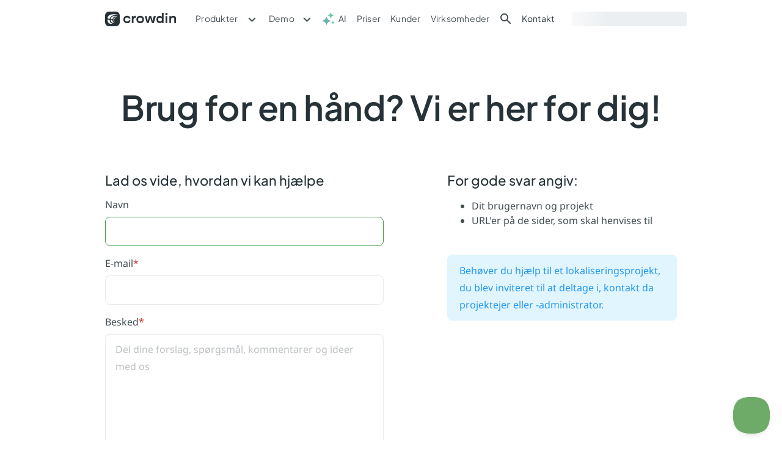

--- FILE ---
content_type: text/html; charset=UTF-8
request_url: https://da.crowdin.com/contacts
body_size: 25869
content:

<!DOCTYPE html>
<html lang="da" prefix="og: https://ogp.me/ns#" xmlns:fb="https://www.facebook.com/2008/fbml">
  <head>
    <meta charset="utf-8">
    <meta http-equiv="X-UA-Compatible" content="IE=edge">
    <meta name="viewport" content="width=device-width, initial-scale=1.0">
    <meta http-equiv="X-UA-Compatible" content="IE=edge">

    <meta property="og:locale" content="da_DK" />
          <meta property="og:locale:alternate" content="en_US" />
          <meta property="og:locale:alternate" content="ar_SA" />
          <meta property="og:locale:alternate" content="pt_PT" />
          <meta property="og:locale:alternate" content="pt_BR" />
          <meta property="og:locale:alternate" content="cs_CZ" />
          <meta property="og:locale:alternate" content="de_DE" />
          <meta property="og:locale:alternate" content="es_ES" />
          <meta property="og:locale:alternate" content="fr_FR" />
          <meta property="og:locale:alternate" content="it_IT" />
          <meta property="og:locale:alternate" content="pl_PL" />
          <meta property="og:locale:alternate" content="sk_SK" />
          <meta property="og:locale:alternate" content="ru_RU" />
          <meta property="og:locale:alternate" content="uk_UA" />
          <meta property="og:locale:alternate" content="ja_JP" />
          <meta property="og:locale:alternate" content="be_BY" />
          <meta property="og:locale:alternate" content="hu_HU" />
          <meta property="og:locale:alternate" content="tr_TR" />
          <meta property="og:locale:alternate" content="zh_CN" />
        <link rel="preconnect" href="https://fonts.googleapis.com">
    <link rel="preconnect" href="https://fonts.gstatic.com" crossorigin>
            <link href="https://d2gma3rgtloi6d.cloudfront.net/bffaebf3/images/respond.proxy.gif" id="respond-redirect" rel="respond-redirect" />

    <title>Kontakt os | Crowdin - 24/7-support</title>
<meta name="description" content="Kontakt Crowdin-teamet. Crowdin er AI-drevet lokaliseringssoftware til teams og virksomheder. Automatisér indholdsoversættelsen med 700+ apps. Vi er glade for at hjælpe!" />
<meta name="robots" content="noindex, nofollow" />
<meta name="keywords" content="Kontakt Crowdin-team, lokalisering, styring, platform, samarbejde, internationalisering, oversættelsesværktøj" />
<link href="https://fonts.googleapis.com/icon?family=Material+Icons" rel="stylesheet">
<meta property="og:title" content="Kontakt os | Crowdin - 24/7-support" />
<meta property="og:image" content="https://crowdin.com/images/content/crowdin-share.png" />
<meta property="og:image:width" content="1200" />
<meta property="og:image:height" content="628" />
<meta property="og:url" content="https://da.crowdin.com/contacts" />
<meta property="og:site_name" content="Crowdin" />
<meta property="og:description" content="Kontakt Crowdin-teamet. Crowdin er AI-drevet lokaliseringssoftware til teams og virksomheder. Automatisér indholdsoversættelsen med 700+ apps. Vi er glade for at hjælpe!" />
<meta property="og:type" content="website" />
<meta property="fb:admins" content="1322494837" />
<meta name="twitter:card" content="summary_large_image" />
<meta name="twitter:title" content="Kontakt os | Crowdin - 24/7-support" />
<meta name="twitter:image" content="https://crowdin.com/images/content/crowdin-share.png" />
<meta name="twitter:url" content="https://da.crowdin.com/contacts" />
<meta name="twitter:description" content="Kontakt Crowdin-teamet. Crowdin er AI-drevet lokaliseringssoftware til teams og virksomheder. Automatisér indholdsoversættelsen med 700+ apps. Vi er glade for at hjælpe!" />
<meta name="twitter:site" content="@crowdin" />
<link rel="canonical" href="https://da.crowdin.com/contacts" />
<script type="text/javascript" src="https://b1cb57fb136a.us-east-1.captcha-sdk.awswaf.com/b1cb57fb136a/jsapi.js" defer></script>
<script
        src="https://browser.sentry-cdn.com/7.60.0/bundle.replay.min.js"
        integrity="sha384-N+VZps2PwFdv9LugkPA8nw+SMI1mGJG7IDe49jaxZlWDDJhHQ+SHakMpwhLQLAka"
        crossorigin="anonymous"
      ></script>
<script id="cookieyes" type="text/javascript" src="https://cdn-cookieyes.com/client_data/2dabfbbec8b71e267115f6a5/script.js"></script>
<script type="text/javascript">var CDN = "https://d2gma3rgtloi6d.cloudfront.net/bffaebf3", RELEASE_VERSION = "bffaebf3", CROWDIN_VERSION = "9", WEBSOCKETS_HOST = "wss://ws-lb.crowdin.com", AUTH_SERVICE_URL = "https://accounts.crowdin.com", SITE_URL = "https://crowdin.com", DESKTOP_VIEW = 1, TABLET_VIEW = 0, MOBILE_VIEW = 0, CURRENT_LOCALE = "da_DK", CUSTOM_LANGUAGES_FLAG_TEMPLATES = '{"big":"https:\/\/crowdin-static.cf-downloads.crowdin.com\/images\/custom_flags\/big\/%d_%s.png","small":"https:\/\/crowdin-static.cf-downloads.crowdin.com\/images\/custom_flags\/small\/%d_%s.png"}', SUPPORTED_LOCALES = '{"ar":"ar_SA","pt":"pt_PT","br":"pt_BR","cs":"cs_CZ","de":"de_DE","es":"es_ES","fr":"fr_FR","it":"it_IT","pl":"pl_PL","sk":"sk_SK","ru":"ru_RU","uk":"uk_UA","zu":"zu_ZA","xh":"xh_ZA","ja":"ja_JP","be":"be_BY","hu":"hu_HU","da":"da_DK","tr":"tr_TR","zh":"zh_CN"}';</script>
<script type="text/javascript" src="https://d2gma3rgtloi6d.cloudfront.net/bffaebf3/js/src/core.js?1769090179" crossorigin="anonymous"></script>
<script type="text/javascript" src="https://d2gma3rgtloi6d.cloudfront.net/bffaebf3/js/src/http_status_code.js?1769090179" crossorigin="anonymous"></script>
<script type="text/javascript" src="https://d2gma3rgtloi6d.cloudfront.net/bffaebf3/js/src/browser.js?1769090179" crossorigin="anonymous"></script>
<script type="text/javascript" src="https://d2gma3rgtloi6d.cloudfront.net/bffaebf3/js/src/logger.js?1769090179" crossorigin="anonymous"></script>
<script type="text/javascript" src="https://d2gma3rgtloi6d.cloudfront.net/bffaebf3/js/lib/crowdin-localizer.js?1769090178" crossorigin="anonymous"></script>
<script type="text/javascript" src="https://d2gma3rgtloi6d.cloudfront.net/bffaebf3/js/lib/icu/messageformatLight.js?1769090178" crossorigin="anonymous"></script>
<script type="text/javascript" src="https://d2gma3rgtloi6d.cloudfront.net/bffaebf3/js/lib/icu/Intl.complete.min.js?1769090178" crossorigin="anonymous"></script>
<meta http-equiv="X-UA-Compatible" content="chrome=1" />
<link href="https://crowdin.com/favicon.ico" rel="shortcut icon" type="image/x-icon" />
<link rel="apple-touch-icon" sizes="180x180" href="/apple-touch-icon.png">
<link rel="icon" type="image/png" sizes="32x32" href="/favicon-32x32.png">
<link rel="icon" type="image/png" sizes="16x16" href="/favicon-16x16.png">
<link rel="manifest" href="/site.webmanifest">
<link rel="mask-icon" href="/safari-pinned-tab.svg" color="#2e3340">
<meta name="theme-color" content="#ffffff">
<link rel="alternate" hreflang="x-default" href="https://crowdin.com/contacts" />
<link rel="alternate" hreflang="en" href="https://crowdin.com/contacts" />
<link rel="alternate" hreflang="ar" href="https://ar.crowdin.com/contacts" />
<link rel="alternate" hreflang="pt" href="https://pt.crowdin.com/contacts" />
<link rel="alternate" hreflang="pt-BR" href="https://br.crowdin.com/contacts" />
<link rel="alternate" hreflang="cs" href="https://cs.crowdin.com/contacts" />
<link rel="alternate" hreflang="de" href="https://de.crowdin.com/contacts" />
<link rel="alternate" hreflang="es" href="https://es.crowdin.com/contacts" />
<link rel="alternate" hreflang="fr" href="https://fr.crowdin.com/contacts" />
<link rel="alternate" hreflang="it" href="https://it.crowdin.com/contacts" />
<link rel="alternate" hreflang="pl" href="https://pl.crowdin.com/contacts" />
<link rel="alternate" hreflang="sk" href="https://sk.crowdin.com/contacts" />
<link rel="alternate" hreflang="ru" href="https://ru.crowdin.com/contacts" />
<link rel="alternate" hreflang="uk" href="https://uk.crowdin.com/contacts" />
<link rel="alternate" hreflang="ja" href="https://ja.crowdin.com/contacts" />
<link rel="alternate" hreflang="be" href="https://be.crowdin.com/contacts" />
<link rel="alternate" hreflang="hu" href="https://hu.crowdin.com/contacts" />
<link rel="alternate" hreflang="da" href="https://da.crowdin.com/contacts" />
<link rel="alternate" hreflang="tr" href="https://tr.crowdin.com/contacts" />
<link rel="alternate" hreflang="zh" href="https://zh.crowdin.com/contacts" />
<link rel="search" href="//crowdin.com/xml/osd.xml" title="Search projects on Crowdin" type="application/opensearchdescription+xml" />
<meta name="msapplication-TileColor" content="#00aba9">
<meta name="msapplication-TileImage" content="/mstile-144x144.png">

                <script type="text/javascript">
                    var debug = false;
                    window.onerror = function(msg, url, line, col, error_obj) {
                        return !debug;
                    };
                </script>
            
<script type="text/javascript" id="tag-manager-script" defer src="/js/lib/tagmanager/tag-manager.js"></script>

            <!-- Google Tag Manager -->
            <script>
                (function(w,d,s,l,i){w[l]=w[l]||[];w[l].push({'gtm.start':
                new Date().getTime(),event:'gtm.js'});var f=d.getElementsByTagName(s)[0],
                j=d.createElement(s),dl=l!='dataLayer'?'&l='+l:'';j.async=true;j.src=
                'https://www.googletagmanager.com/gtm.js?id='+i+dl;f.parentNode.insertBefore(j,f);
                })(window,document,'script','dataLayer','GTM-W87XVT8');
            </script>
            <!-- End Google Tag Manager -->

            <script>
                function trackUserByGoogle(cookieName, eventName) {
                    var cookie = getCookie(cookieName);
                    if (cookie) {
                        window.dataLayer && window.dataLayer.push({event: eventName, method: cookie});
                        setCookie(cookieName, null, -1);
                    }
                }

                trackUserByGoogle("user.logIn", "logIn");
                trackUserByGoogle("user.signUp", "signUp");
                trackUserByGoogle("user.logOut", "logOut");
            </script>
        

                <script>
                   !function(t,e){var o,n,p,r;e.__SV||(window.posthog=e,e._i=[],e.init=function(i,s,a){function g(t,e){var o=e.split('.');2==o.length&&(t=t[o[0]],e=o[1]),t[e]=function(){t.push([e].concat(Array.prototype.slice.call(arguments,0)))}}(p=t.createElement('script')).type='text/javascript',p.async=!0,p.src=s.api_host.replace('.i.posthog.com','-assets.i.posthog.com')+'/static/array.js',(r=t.getElementsByTagName('script')[0]).parentNode.insertBefore(p,r);var u=e;for(void 0!==a?u=e[a]=[]:a='posthog',u.people=u.people||[],u.toString=function(t){var e='posthog';return'posthog'!==a&&(e+='.'+a),t||(e+=' (stub)'),e},u.people.toString=function(){return u.toString(1)+'.people (stub)'},o='capture identify alias people.set people.set_once set_config register register_once unregister opt_out_capturing has_opted_out_capturing opt_in_capturing reset isFeatureEnabled onFeatureFlags getFeatureFlag getFeatureFlagPayload reloadFeatureFlags group updateEarlyAccessFeatureEnrollment getEarlyAccessFeatures getActiveMatchingSurveys getSurveys getNextSurveyStep onSessionId setPersonProperties'.split(' '),n=0;n<o.length;n++)g(u,o[n]);e._i.push([i,s,a])},e.__SV=1)}(document,window.posthog||[]);
                   posthog.init(
                      'phc_14SWLen9KrmOgEyG0IBxnHJjggvNt9tQCFO1W2Vzpyx',
                      {
                        api_host: 'https://hog.crowdin.com',
                        loaded: () => {
                          ;
                        }
                      }
                    )
                </script>
            
<script type="text/javascript">var CROWDIN_SERVICE_NAME = "Crowdin", CROWDIN_CONTACT_EMAIL = "support@crowdin.com";</script>
<script type="text/javascript">var USER_IS_LOGGED_IN = 0;</script>
<script type="text/javascript">var KB_URL = "https:\/\/support.crowdin.com"</script>
<script type="text/javascript">var DP_URL = "https:\/\/developer.crowdin.com\/da"</script>
<script type="text/javascript">
          var AWS_WAF_CAPTCHA_API_KEY = "RYn+Ot6JLwJ9N1ZASgA1wyzgvk6lNZ8FA86IgNLxoe6Tv31lAk4ankPMUETD1DDToX27wfGayzt08aXCHmJGnclnXbd1RRrOTO87M5S6wzs8\/ZQmfDvKvAD\/ewldgkCBTYxBsvhR4raKDFIyksIqlYnHxah5pbH3rt5t3ekCYMZgz9k\/oYa6bgye4u9pmvu7uqVQ2NGHxCPve7kSSkxRhcno6CvwgBrGyURqLozc5iMdxNQ5B54XaaIbFpxg+iv+OsFoS3OJN2udnQMCuSC1mR7Pv+GzVV0+Gay4xjUu9XSJGKXX8P9oFv8cq\/0kxikCuTbcx1Sq2Lu2HdzFabydxN3KpqvDGo4j1oc1Z\/80M5w\/PW4d8chCGuS7sSnV5jW7kvKyx+6z62XqQDRgh7nXaO6IP8wpmi\/mnsedYZYe9hO7Wq7c6sABiQq1dabHLDXibHro\/IaJrrZOe6WECjoPMGc8xypF8j8ON78gvhFLrYg2cSq7Znz4RiCOxg9BMJ11U3K4dfO1gTswWse6qazpHNtHq8r+NOdcfJgubwxOEpSQyK0V8WdjieLpUh\/vO8UhovUfV\/dUyO63VfOAQ872hjXk4JavLWdXXH44Cz3xO7nzV+UqYlggWKFYdolp0KpSPxhn8XlyytBtcecUi5tvmikD6hEvruEnDXv8tEUMeHY=_0_1";
          window.awsWafCookieDomainList = [".crowdin.com"];
        </script>
<script type="text/javascript">
          window.dataLayer = window.dataLayer || [];
          function gtag() {
            dataLayer.push(arguments);
          }
          gtag("consent", "default", {
            ad_storage: "denied",
            ad_user_data: "denied", 
            ad_personalization: "denied",
            analytics_storage: "denied",
            functionality_storage: "denied",
            personalization_storage: "denied",
            security_storage: "granted",
            wait_for_update: 2000,
          });
          gtag("set", "ads_data_redaction", true);
          gtag("set", "url_passthrough", true);
        </script>
<link href="https://d2gma3rgtloi6d.cloudfront.net/bffaebf3/css/lib/ui/jquery-ui.css?1769090180" media="screen" rel="stylesheet" type="text/css"/>
<link href="https://d2gma3rgtloi6d.cloudfront.net/bffaebf3/css/crowdin-website-new.min.css?1769090180" media="screen" rel="stylesheet" type="text/css"/>
<link href="https://d2gma3rgtloi6d.cloudfront.net/bffaebf3/css/localization-switcher.css?1769090176" media="screen" rel="stylesheet" type="text/css"/>
<script type="text/javascript" src="https://d2gma3rgtloi6d.cloudfront.net/bffaebf3/l10n_cache/cache.dynamic.da_DK.js?1769090182" crossorigin="anonymous"></script>
<script type="text/javascript" src="https://d2gma3rgtloi6d.cloudfront.net/bffaebf3/js/lib/jquery-new.min.js?1769090178" crossorigin="anonymous"></script>
<script type="text/javascript" src="https://d2gma3rgtloi6d.cloudfront.net/bffaebf3/js/lib/crowdin-vendor.min.js?1769090178" crossorigin="anonymous"></script>
<script type="text/javascript" src="https://d2gma3rgtloi6d.cloudfront.net/bffaebf3/js/lib/jquery.cookie.min.js?1769090178" crossorigin="anonymous"></script>
<script type="text/javascript" src="https://d2gma3rgtloi6d.cloudfront.net/bffaebf3/js/front/header.js?1769090178" crossorigin="anonymous"></script>
<script type="text/javascript" src="https://d2gma3rgtloi6d.cloudfront.net/bffaebf3/js/lib/md5.js?1769090178" crossorigin="anonymous"></script>
<script type="text/javascript" src="https://d2gma3rgtloi6d.cloudfront.net/bffaebf3/js/lib/ui/jquery-ui.min.js?1769090178" crossorigin="anonymous"></script>
<script type="text/javascript" src="https://d2gma3rgtloi6d.cloudfront.net/bffaebf3/js/src/dialogs_size_fix.js?1769090179" crossorigin="anonymous"></script>
<script type="text/javascript" src="https://d2gma3rgtloi6d.cloudfront.net/bffaebf3/js/src/class.js?1769090179" crossorigin="anonymous"></script>
<script type="text/javascript" src="https://d2gma3rgtloi6d.cloudfront.net/bffaebf3/js/src/crowdin_component.js?1769090179" crossorigin="anonymous"></script>
<script type="text/javascript" src="https://d2gma3rgtloi6d.cloudfront.net/bffaebf3/js/lib/mailcheck.js?1769090178" crossorigin="anonymous"></script>
<script type="text/javascript" src="https://d2gma3rgtloi6d.cloudfront.net/bffaebf3/js/front/contacts-page.js?1769090178" crossorigin="anonymous"></script>
<script type="text/javascript" src="https://d2gma3rgtloi6d.cloudfront.net/bffaebf3/js/lib/jquery.jgrowl.js?1769090178" crossorigin="anonymous"></script>
<script type="text/javascript" src="https://d2gma3rgtloi6d.cloudfront.net/bffaebf3/js/lib/fileuploader.js?1769090178" crossorigin="anonymous"></script>
<script type="text/javascript" src="https://d2gma3rgtloi6d.cloudfront.net/bffaebf3/js/lib/jquery-validation/jquery.validate.min.js?1769090178" crossorigin="anonymous"></script>
<script type="text/javascript" src="https://d2gma3rgtloi6d.cloudfront.net/bffaebf3/js/lib/jquery-validation/jquery.validate.i18n.js?1769090178" crossorigin="anonymous"></script>
<script type="text/javascript" src="https://d2gma3rgtloi6d.cloudfront.net/bffaebf3/js/lib/jquery-validation/jquery.validate.setup.js?1769090178" crossorigin="anonymous"></script>
<script type="text/javascript" src="https://d2gma3rgtloi6d.cloudfront.net/bffaebf3/js/lib/jquery-validation/additional-methods.min.js?1769090178" crossorigin="anonymous"></script>
<script type="text/javascript" src="https://d2gma3rgtloi6d.cloudfront.net/bffaebf3/js/application_header/content_header.js?1769090178" crossorigin="anonymous"></script>
<script type="text/javascript" src="https://d2gma3rgtloi6d.cloudfront.net/bffaebf3/js/lib/lodash.min.js?1769090178" crossorigin="anonymous"></script>
<script type="text/javascript" src="https://d2gma3rgtloi6d.cloudfront.net/bffaebf3/js/src/common_functions.js?1769090179" crossorigin="anonymous"></script>
<script type="text/javascript" src="https://d2gma3rgtloi6d.cloudfront.net/bffaebf3/js/lib/magic/content-code.js?1769090178" crossorigin="anonymous"></script>
<script type="text/javascript" src="https://d2gma3rgtloi6d.cloudfront.net/bffaebf3/js/lib/magic/content-focus.js?1769090178" crossorigin="anonymous"></script>
<script type="text/javascript" src="https://d2gma3rgtloi6d.cloudfront.net/bffaebf3/js/front/appearance.js?1769090178" crossorigin="anonymous"></script>
<script type="text/javascript" src="https://d2gma3rgtloi6d.cloudfront.net/bffaebf3/js/css-variables.js?1769090179" crossorigin="anonymous"></script>
<script type="text/javascript" src="/backend/tracker/member_status"></script>
<script type="text/javascript">CrowdinLocalizer.setLocale("da");</script>
    <!-- Additional tag, will be removed soon - https://crowdin.atlassian.net/browse/CN-37981 -->
    <script>(function(w,d,s,l,i){w[l]=w[l]||[];w[l].push({'gtm.start':
    new Date().getTime(),event:'gtm.js'});var f=d.getElementsByTagName(s)[0],
    j=d.createElement(s),dl=l!='dataLayer'?'&l='+l:'';j.async=true;j.src=
    'https://gtm-sst.crowdin.com/gtm.js?id='+i+dl;f.parentNode.insertBefore(j,f);
    })(window,document,'script','dataLayer','GTM-MW5LV72');</script>
    <script>
      Sentry.init({
        dsn: 'https://476192f57fb74aa7a0d8d0e522e1eacb@sentry.io/3048813',
        release: "bffaebf3",
        environment: "production",
        replaysSessionSampleRate: 0,
        replaysOnErrorSampleRate: 1.0,
        integrations: [new Sentry.Replay()],
        // ignore exceptions from Chrome extensions
        whitelistUrls: [/.*cloudfront\.net\/.*/],
        beforeSend(event, hint) {
          // skip logs from Japanese bot - https://udger.com/resources/ua-list/bot-detail?bot=NaverBot
          if (window.navigator.userAgent.includes('Yeti')) {
            return null;
          }

          return event;
        }
      });

      (function setSentryScopes() {
        var userId = typeof GLOBAL_CURRENT_USER_ID != 'undefined' ? GLOBAL_CURRENT_USER_ID : null;

        Sentry.configureScope(function(scope) {
          scope.setUser({
            id: userId
          });
        });
      })();
    </script>

  </head>

  
  <body class="contacts">
    
                <!-- Google Tag Manager (noscript) -->
                <noscript>
                    <iframe src="https://www.googletagmanager.com/ns.html?id=GTM-W87XVT8" height="0" width="0" style="display:none;visibility:hidden"></iframe>
                </noscript>
                <!-- End Google Tag Manager (noscript) -->
                <!-- Additional tag, will be removed soon - https://crowdin.atlassian.net/browse/CN-37981 -->
                <noscript>
                    <iframe src="https://gtm-sst.crowdin.com/ns.html?id=GTM-MW5LV72" height="0" width="0" style="display:none;visibility:hidden"></iframe>
                </noscript>
                    
    <div id="waf-captcha-dialog">
    <div id="waf-captcha-box"></div>
    <div id="waf-output-box"></div>
</div>

                        <header id="header" class="navbar navbar-expand-lg fixed-top crowdin-navbar">
    <div class="container-md">
        <a itemprop="url" class="navbar-brand crowdin-navbar__logo" href="https://da.crowdin.com"
           title="Crowdin og Lokaliseringsadministrationsplatform">

                            <svg xmlns="http://www.w3.org/2000/svg" width="116" height="24" viewBox="0 0 116 24"><path d="M85.47 17.26c-.92-1.09-1.39-2.48-1.39-4.18v-.35c0-1.7.49-3.09 1.46-4.17.98-1.08 2.26-1.63 3.87-1.63.85 0 1.58.14 2.17.43.6.28 1.08.67 1.44 1.18V1.91h2.85v16.75h-2.71l-.29-1.25c-.31.29-.87.78-1.3 1-.62.31-1.37.47-2.23.47-1.65 0-2.95-.54-3.88-1.62h.01Zm1.39-4.64v.57h.01c0 .82.24 1.49.71 2.01s1.25.78 2.33.78c.74 0 1.38-.18 1.94-.52h.02c.73-.48 1.16-1.3 1.16-2.17v-.79c0-.85-.41-1.65-1.11-2.12-.52-.35-1.16-.52-1.91-.52-1.07 0-1.86.26-2.37.78-.51.51-.76 1.18-.76 2.01l-.02-.03ZM30 13.08c0 1.78.54 3.21 1.63 4.29s2.55 1.62 4.4 1.62 3.09-.46 4.02-1.37c.92-.92 1.39-1.98 1.39-3.19v-.11h-2.68v.1c0 .49-.21.91-.63 1.26-.42.35-1.13.52-2.12.52-1.11 0-1.93-.27-2.45-.82-.52-.55-.78-1.27-.78-2.18v-.59c0-.91.26-1.64.79-2.18.52-.55 1.34-.82 2.44-.82.96 0 1.66.17 2.1.5s.67.76.67 1.27v.11h2.68v-.14c-.06-1.22-.53-2.27-1.43-3.17-.9-.9-2.23-1.35-3.99-1.35-1.85 0-3.32.54-4.4 1.62-1.09 1.07-1.63 2.5-1.63 4.29v.35Zm13.69 5.58h2.73v-5.67c0-1.24.6-1.88 1.09-2.24.5-.36 1.06-.53 1.69-.53.2 0 .38.01.53.03.17.02.32.05.47.08V6.99c-.07-.03-.2-.06-.38-.1s-.35-.05-.51-.05c-.65 0-1.23.18-1.74.52-.46.31-.83.69-1.11 1.11-.03.04-.1.03-.1-.03l-.24-1.29h-2.44v11.51h.01Zm9.33-1.29c-1.13-1.08-1.69-2.51-1.69-4.29v-.35c0-1.79.56-3.22 1.69-4.29 1.13-1.08 2.62-1.62 4.46-1.62s3.32.54 4.45 1.62c1.14 1.07 1.7 2.5 1.7 4.29v.35c0 1.78-.57 3.22-1.7 4.29-1.13 1.08-2.6 1.62-4.45 1.62s-3.33-.54-4.46-1.62Zm1.97-6.95c-.58.46-.87 1.19-.87 2.18v.59c0 1.03.29 1.77.86 2.22.58.44 1.42.66 2.5.66s1.91-.22 2.49-.66.87-1.18.87-2.22v-.59c0-1-.3-1.73-.89-2.18-.58-.46-1.4-.69-2.48-.69s-1.91.23-2.49.69Zm9.88-3.28 3.43 11.51h3.11l2.44-8.36c.03-.09.15-.09.18 0l2.63 8.36h3.1l3.45-11.51h-3.38l-1.7 6.41c-.07.29-.14.58-.21.86l-.14.64c0 .04-.07.04-.07 0-.05-.21-.1-.42-.16-.64-.07-.29-.15-.58-.24-.86l-1.9-6.41h-3.23s-1.91 6.54-2.26 7.84c-.01.06-.1.06-.11 0l-1.98-7.84h-2.96Zm34.25 11.51h2.72V7.14h-2.72v11.51Zm-.58-14.66c0 .5.17.9.5 1.22.34.31.82.47 1.44.47s1.09-.16 1.42-.48c.34-.32.51-.72.51-1.21s-.17-.88-.5-1.2c-.34-.32-.81-.48-1.44-.48s-1.09.16-1.43.48c-.33.32-.5.72-.5 1.2Zm9.32 14.66h-2.72V7.14h2.58s.18 1.21.21 1.39c.39-.5.91-.89 1.54-1.16.7-.31 1.46-.46 2.28-.46 1.25 0 2.27.33 3.07.99.8.65 1.2 1.96 1.2 3.92v6.83h-2.72v-6.14c0-1.66-.43-2.85-2.47-2.85s-2.97 1.68-2.97 4.32v4.67Z" shape-rendering="geometricPrecision" style="fill:var(--crowdin-website-logo-dark-color, #263238);fill-rule:evenodd;stroke-width:0"/><path d="M17 0H6.92C4.84 0 3.11.69 1.9 1.9.69 3.11 0 4.84 0 6.92V17c0 2.12.69 3.88 1.91 5.09S4.88 24 7 24h10c2.12 0 3.87-.69 5.09-1.91S24 19.12 24 17V7c0-2.13-.69-3.88-1.91-5.09S19.12 0 17 0Z" shape-rendering="geometricPrecision" style="fill:var(--crowdin-website-logo-dark-color, #263238);stroke-width:0"/><g shape-rendering="geometricPrecision"><path d="M14.85 14.78c-.01-.09-.08-.43-.32-.43h-.72s-.3 0-.29.28c.01.56.33 1.04.72 1.36.33.27.73.41 1.18.41.4-.01.45-.3.26-.39-.32-.15-.74-.48-.83-1.25v.02ZM17 7.06c-2.02 0-4.03.49-5.35 1.28-.7.42-1.24.94-1.62 1.53-.3.48-.5 1-.58 1.56-.03.19-.04.76.57.92.38.1.97.14 1.36.19.64.07.82-.64.87-.76.51-1.39 1.25-2.33 2.33-2.95 1.09-.63 2.55-.92 4.61-.92.27 0 .9.03.9-.28 0-.56-2.72-.56-3.1-.56H17ZM14.2 17.64c-.73-.17-1.95-.96-2.23-2.97-.05-.38-.27-.56-.58-.63-.43-.09-1.17-.13-1.41-.15-.35-.04-.6.17-.56.77.07.91.44 1.63 1.06 2.33.73.83 1.69 1.31 2.71 1.29 1.13-.03 1.21-.23 1.22-.37 0-.15-.07-.24-.2-.27h-.01ZM11.12 19.31c-1.12 0-3.5-1.81-3.5-4.64 0-.5-.3-1-.93-1.18-.51-.15-1.22-.38-1.68-.4-1.1-.07-1.04.84-1.01 1.32.11 2.01.99 3.71 2.45 4.67.61.4 1.32.67 2.18.83.2.04.91.19 1.63.16 1.11-.05 1.23-.37 1.23-.5 0-.17-.12-.25-.37-.25Z" style="fill:var(--crowdin-website-logo-white-color, #fff);stroke-width:0"/><path d="M20.38 5.11c-2.69-.78-5.58-1-8.34-.71-2.93.31-6.57 1.48-7.71 4.97-.12.36-.33 1.68.93 2 .41.1.82.29 1.25.37 1.24.23 1.5-.94 1.57-1.17.07-.22.15-.44.25-.66.39-.84.97-1.55 1.64-2.1 1.38-1.15 3.09-1.69 4.75-1.96.97-.15 1.94-.22 2.91-.2 2.94.07 3.26.29 3.37-.03s-.42-.45-.61-.51h-.01ZM17.88 9.69c-3.25 0-4.1 1.63-4.34 2.72-.11.53.21.57.5.62.42.07.75.01.9-.39.46-1.24 1.08-2.45 3.06-2.45.2 0 .38-.12.38-.25s-.13-.25-.5-.25Z" style="fill:var(--crowdin-website-logo-white-color, #fff);stroke-width:0"/></g></svg>
                    </a>
        <div>
                        <button id="crowdin-toggle-header-menu"
                    class="navbar-toggler"
                    type="button"
                    data-toggle="collapse"
                    data-target="#navbarSupportedContent"
                    aria-controls="navbarSupportedContent"
                    aria-expanded="true"
                    aria-label="Toggle navigation">
                <span class="navbar-toggler-icon"></span>
            </button>
        </div>
        <div class="collapse navbar-collapse" id="navbarSupportedContent">
            <ul class="nav navbar-nav mr-auto main-menu mt-3 mt-lg-0 flex-lg-nowrap">
                <li class="crowdin-navbar__nav-link dropdown megamenu__link ">
                    <a
                        href="#"
                        id="product"
                        data-toggle="dropdown"
                        aria-haspopup="true"
                        aria-expanded="false"
                        class="submenu-title"
                    >
                        Produkter                    </a>
                    <div class="dropdown-menu megamenu"
                         aria-labelledby="product"
                         id="product-dropdown">
                        <div class="container">
                            <div class="megamenu__wrapper">
                                <ul class="list-unstyled megamenu__content teams-solutions order-1">
                                    <li class="border-0">
                                        <p class="dropdown-header h4">Løsninger for Teams</p>
                                        <ul class="list-unstyled megamenu__content__wrapper">
                                            <li class="megamenu__content__item">
                                                <span class="megamenu__icon"></span>
                                                <a href="/teams/engineering"
                                                   class=""
                                                >
                                                    <p class="title mb-1">
                                                        <span class="megamenu__content__item__icon">
                                                            <svg xmlns="http://www.w3.org/2000/svg" width="24" height="24" fill="none"><mask id="a" width="24" height="24" x="0" y="0" maskUnits="userSpaceOnUse" style="mask-type:alpha"><path fill="#D9D9D9" d="M0 0h24v24H0z"/></mask><g mask="url(#a)"><path fill="currentColor" d="m8 18-6-6 6-6 1.425 1.425-4.6 4.6L9.4 16.6 8 18Zm8 0-1.425-1.425 4.6-4.6L14.6 7.4 16 6l6 6-6 6Z"/></g></svg>
                                                        </span>
                                                        <span>Tekniske Formål</span>
                                                    </p>
                                                    <p class="text-muted mb-0 subtitle">Lokaliser apps, websteder og spil med automatiske indholdsopdateringer ved at integrere med repo'et</p>
                                                </a>
                                            </li>
                                            <li class="megamenu__content__item">
                                                <a href="/teams/marketing"
                                                   class=""
                                                >
                                                    <p class="title mb-1">
                                                        <span class="megamenu__content__item__icon">
                                                            <svg xmlns="http://www.w3.org/2000/svg" width="25" height="24" fill="none"><mask id="a" width="25" height="24" x="0" y="0" maskUnits="userSpaceOnUse" style="mask-type:alpha"><path fill="#D9D9D9" d="M.5 0h24v24H.5z"/></mask><g mask="url(#a)"><path fill="currentColor" d="M3.125 18.175 1.5 17l5-8 3 3.5 4-6.5 2.725 4.075a6.36 6.36 0 0 0-1.088.138c-.341.075-.679.179-1.012.312l-.55-.825-3.8 6.175L6.75 12.35l-3.625 5.825ZM22.075 23l-3.125-3.125a3.695 3.695 0 0 1-1.113.525c-.408.117-.829.175-1.262.175-1.25 0-2.313-.438-3.188-1.313s-1.312-1.937-1.312-3.187c0-1.25.438-2.313 1.313-3.188.874-.875 1.937-1.312 3.187-1.312 1.25 0 2.313.438 3.188 1.313.874.874 1.312 1.937 1.312 3.187 0 .433-.058.854-.175 1.262a4.04 4.04 0 0 1-.525 1.138l3.125 3.1L22.075 23Zm-5.5-4.425c.7 0 1.292-.242 1.775-.725.483-.483.725-1.075.725-1.775s-.242-1.292-.725-1.775c-.483-.483-1.075-.725-1.775-.725s-1.292.242-1.775.725c-.483.483-.725 1.075-.725 1.775s.242 1.292.725 1.775c.483.483 1.075.725 1.775.725Zm2.225-8a6.524 6.524 0 0 0-.988-.325 5.54 5.54 0 0 0-1.062-.15L21.875 2 23.5 3.175l-4.7 7.4Z"/></g></svg>
                                                        </span>
                                                        <span>Markedsføring</span>
                                                    </p>
                                                    <p class="text-muted mb-0 subtitle">Skalér markedsføringsindsatser gennem lokalisering. Forbind relevante markedsføringsværktøjer for at automatisere processen</p>
                                                </a>
                                            </li>
                                            <li class="megamenu__content__item">
                                                <a href="/teams/support"
                                                   class=""
                                                >
                                                    <p class="title mb-1">
                                                        <span class="megamenu__content__item__icon">
                                                            <svg xmlns="http://www.w3.org/2000/svg" width="24" height="24" fill="none"><mask id="a" width="24" height="24" x="0" y="0" maskUnits="userSpaceOnUse" style="mask-type:alpha"><path fill="#D9D9D9" d="M0 0h24v24H0z"/></mask><g mask="url(#a)"><path fill="currentColor" d="M11 21v-2h8v-7.1c0-.967-.183-1.875-.55-2.725a7.078 7.078 0 0 0-1.5-2.225 7.077 7.077 0 0 0-2.225-1.5A6.805 6.805 0 0 0 12 4.9c-.967 0-1.875.183-2.725.55a7.077 7.077 0 0 0-2.225 1.5 7.077 7.077 0 0 0-1.5 2.225A6.805 6.805 0 0 0 5 11.9V18H4c-.55 0-1.02-.196-1.413-.587A1.926 1.926 0 0 1 2 16v-2c0-.383.092-.72.275-1.012.183-.292.425-.53.725-.713l.075-1.325c.15-1.217.496-2.317 1.037-3.3a8.784 8.784 0 0 1 2.026-2.5 9.1 9.1 0 0 1 2.725-1.588A8.93 8.93 0 0 1 12 3c1.1 0 2.154.188 3.162.563a8.803 8.803 0 0 1 2.713 1.6c.8.691 1.47 1.524 2.012 2.5.542.974.888 2.062 1.038 3.262l.075 1.3c.3.15.542.37.725.662.183.292.275.613.275.963v2.3c0 .367-.092.692-.275.975-.183.283-.425.5-.725.65V19c0 .55-.196 1.02-.587 1.413A1.926 1.926 0 0 1 19 21h-8Zm-2-7a.967.967 0 0 1-.713-.287A.968.968 0 0 1 8 13c0-.283.096-.52.287-.713A.967.967 0 0 1 9 12c.283 0 .52.096.713.287.191.192.287.43.287.713s-.096.52-.287.713A.967.967 0 0 1 9 14Zm6 0a.968.968 0 0 1-.713-.287A.968.968 0 0 1 14 13c0-.283.096-.52.287-.713A.968.968 0 0 1 15 12c.283 0 .52.096.713.287.191.192.287.43.287.713s-.096.52-.287.713A.968.968 0 0 1 15 14Zm-8.975-1.55c-.067-.983.07-1.875.412-2.675.342-.8.8-1.48 1.375-2.038A6.05 6.05 0 0 1 9.8 6.45c.75-.3 1.5-.45 2.25-.45 1.517 0 2.83.48 3.938 1.438S17.767 9.591 18 11.024c-1.567-.017-2.983-.438-4.25-1.263s-2.225-1.895-2.875-3.212a7.985 7.985 0 0 1-1.688 3.587 7.78 7.78 0 0 1-3.162 2.313Z"/></g></svg>
                                                        </span>
                                                        <span>Support</span>
                                                    </p>
                                                    <p class="text-muted mb-0 subtitle">Opret og vedligehold flersproget supportdokumentation og andet vigtigt indhold</p>
                                                </a>
                                            </li>
                                            <li class="megamenu__content__item">
                                                <a href="/teams/designers"
                                                   class=""
                                                >
                                                    <p class="title mb-1">
                                                        <span class="megamenu__content__item__icon">
                                                            <svg xmlns="http://www.w3.org/2000/svg" width="25" height="24" fill="none"><mask id="a" width="25" height="24" x="0" y="0" maskUnits="userSpaceOnUse" style="mask-type:alpha"><path fill="#D9D9D9" d="M.5 0h24v24H.5z"/></mask><g mask="url(#a)"><path fill="currentColor" d="M19.35 9.4 15.1 5.15l1.425-1.425a1.92 1.92 0 0 1 1.413-.575c.558 0 1.029.192 1.412.575l1.425 1.425c.383.383.575.854.575 1.412a1.92 1.92 0 0 1-.575 1.413L19.35 9.4ZM3.5 21v-4.25l4.5-4.5-5.275-5.325L7.45 2.2l5.3 5.325L15.1 5.15l4.25 4.25L17 11.75l5.275 5.325-4.7 4.7-5.325-5.3L7.75 21H3.5Zm5.925-10.175 1.9-1.9-1.2-1.2-1.2 1.175-1.4-1.4L8.7 6.3 7.425 5.05 5.55 6.95l3.875 3.875Zm8.125 8.125 1.9-1.9-1.275-1.25L17 16.975l-1.425-1.4 1.2-1.2-1.225-1.2-1.9 1.9 3.9 3.875ZM5.5 19h1.4l9.625-9.6L15.1 7.975 5.5 17.6V19Z"/></g></svg>
                                                        </span>
                                                        <span>Designere</span>
                                                    </p>
                                                    <p class="text-muted mb-0 subtitle">Forhåndsvisning af flersproget indhold, tilpas oversættelser før implementering</p>
                                                </a>

                                            </li>
                                            <li class="megamenu__content__item">
                                                <a href="/page/freelance-translators"
                                                   class="">
                                                    <p class="title mb-1">
                                                        <span class="megamenu__content__item__icon">
                                                            <svg xmlns="http://www.w3.org/2000/svg" width="24" height="24" fill="none"><mask id="a" width="24" height="24" x="0" y="0" maskUnits="userSpaceOnUse" style="mask-type:alpha"><path fill="#D9D9D9" d="M0 0h24v24H0z"/></mask><g mask="url(#a)"><path fill="currentColor" d="m11.9 22 4.55-12h2.1l4.55 12H21l-1.05-3.05H15.1L14 22h-2.1Zm3.8-4.8h3.6l-1.75-4.95h-.1L15.7 17.2ZM4 19l-1.4-1.4 5.05-5.05a16.024 16.024 0 0 1-1.663-2.175A16.034 16.034 0 0 1 4.75 8h2.1c.3.6.62 1.142.963 1.625.341.483.754.992 1.237 1.525.733-.8 1.342-1.62 1.825-2.463A16.06 16.06 0 0 0 12.1 6H1V4h7V2h2v2h7v2h-2.9a18.153 18.153 0 0 1-1.425 3.45 16.134 16.134 0 0 1-2.225 3.15l2.4 2.45-.75 2.05L9 14l-5 5Z"/></g></svg>
                                                        </span>
                                                        <span>Oversættere</span>
                                                    </p>
                                                    <p class="text-muted mb-0 subtitle">Oversæt online med alle fordelene med et CAT-computerværktøj</p>
                                                </a>
                                            </li>
                                        </ul>
                                    </li>
                                </ul>
                                <ul class="megamenu__content list-unstyled teams-solutions order-1">
                                    <li class="border-0">
                                        <p class="dropdown-header h4">Brugstilfælde</p>
                                        <ul class="list-unstyled megamenu__content__wrapper">
                                            <li class="megamenu__content__item">
                                                <a href="/software-localization"
                                                   class=""
                                                >
                                                    <p class="title mb-1">
                                                        <span class="megamenu__content__item__icon">
                                                            <svg xmlns="http://www.w3.org/2000/svg" width="24" height="24" fill="none"><mask id="a" width="24" height="24" x="0" y="0" maskUnits="userSpaceOnUse" style="mask-type:alpha"><path fill="#D9D9D9" d="M0 0h24v24H0z"/></mask><g mask="url(#a)"><path fill="currentColor" d="m8 18-6-6 6-6 1.425 1.425-4.6 4.6L9.4 16.6 8 18Zm8 0-1.425-1.425 4.6-4.6L14.6 7.4 16 6l6 6-6 6Z"/></g></svg>
                                                        </span>
                                                        <span>Softwareoversættelse</span>
                                                    </p>
                                                    <p class="text-muted mb-0 subtitle">Opsæt en automatiseret proces én gang og modtag kontinuerlig lokalisering parallelt med udviklingen</p>
                                                </a>
                                            </li>
                                            <li class="megamenu__content__item">
                                                <a href="/mobile-app-localization"
                                                   class="">
                                                    <p class="title mb-1">
                                                        <span class="megamenu__content__item__icon">
                                                            <svg xmlns="http://www.w3.org/2000/svg" width="24" height="24" fill="none"><mask id="a" width="24" height="24" x="0" y="0" maskUnits="userSpaceOnUse" style="mask-type:alpha"><path fill="#D9D9D9" d="M0 0h24v24H0z"/></mask><g mask="url(#a)"><path fill="currentColor" d="M9 14.5V13h6v1.5H9Zm-1-3V10h8v1.5H8ZM7 23c-.55 0-1.02-.196-1.412-.587A1.926 1.926 0 0 1 5 21V3c0-.55.196-1.02.588-1.413A1.926 1.926 0 0 1 7 1h10c.55 0 1.02.196 1.413.587C18.803 1.98 19 2.45 19 3v18c0 .55-.196 1.02-.587 1.413A1.926 1.926 0 0 1 17 23H7Zm0-3v1h10v-1H7Zm0-2h10V6H7v12ZM7 4h10V3H7v1Z"/></g></svg>
                                                        </span>
                                                        <span>Mobill-app oversættelse</span>
                                                    </p>
                                                    <p class="text-muted mb-0 subtitle">Lokalisér Android- eller iOS-apps til ethvert sprog og nå nye markeder</p>
                                                </a>
                                            </li>
                                            <li class="megamenu__content__item">
                                                <a href="/multilingual-user-interface"
                                                   class="">
                                                    <p class="title mb-1">
                                                        <span class="megamenu__content__item__icon">
                                                            <svg xmlns="http://www.w3.org/2000/svg" width="24" height="24" fill="none"><mask id="a" width="24" height="24" x="0" y="0" maskUnits="userSpaceOnUse" style="mask-type:alpha"><path fill="#D9D9D9" d="M0 0h24v24H0z"/></mask><g mask="url(#a)"><path fill="currentColor" d="M11.625 1c1.517 0 2.813.53 3.888 1.587 1.075 1.059 1.612 2.346 1.612 3.863 0 .8-.179 1.587-.537 2.362a5.483 5.483 0 0 1-1.613 2.013h-.85V8.9c.3-.333.542-.704.725-1.113.184-.408.275-.854.275-1.337 0-.95-.346-1.763-1.037-2.438C13.396 3.339 12.575 3 11.625 3c-.983 0-1.812.337-2.487 1.013A3.323 3.323 0 0 0 8.125 6.45c0 .483.088.942.263 1.375.175.433.42.808.737 1.125v2.45a5.577 5.577 0 0 1-2.175-2c-.55-.867-.825-1.85-.825-2.95 0-1.517.534-2.804 1.6-3.863C8.792 1.53 10.092 1 11.625 1Zm-.95 21a1.99 1.99 0 0 1-.8-.163 2.076 2.076 0 0 1-.65-.437l-5.15-5.15 1.4-1.45a2.5 2.5 0 0 1 .788-.538 1.37 1.37 0 0 1 .912-.062l1.95.45V6.5c0-.7.242-1.292.725-1.775.484-.483 1.075-.725 1.775-.725s1.292.242 1.775.725c.483.483.725 1.075.725 1.775v4.3h.65a.746.746 0 0 1 .45.15l3.7 1.8c.4.183.696.48.888.887.191.409.245.83.162 1.263l-.9 5.45c-.083.483-.316.88-.7 1.188a2.02 2.02 0 0 1-1.3.462h-6.4Zm0-2h6.4l.95-5.45-4.15-2.05h-1.75v-6a.49.49 0 0 0-.137-.362.49.49 0 0 0-.363-.138.49.49 0 0 0-.362.138.49.49 0 0 0-.138.362v10.6l-4.25-.9 3.8 3.8Z"/></g></svg>
                                                        </span>
                                                        <span>UI-oversættelse</span>
                                                    </p>
                                                    <p class="text-muted mb-0 subtitle">Lokalisér produktbrugerfladen og skab globalt design</p>
                                                </a>
                                            </li>
                                            <li class="megamenu__content__item">
                                                <a href="/website-translation"
                                                   class=""
                                                >
                                                    <p class="title mb-1">
                                                        <span class="megamenu__content__item__icon">
                                                            <svg xmlns="http://www.w3.org/2000/svg" width="24" height="24" fill="none"><mask id="a" width="24" height="24" x="0" y="0" maskUnits="userSpaceOnUse" style="mask-type:alpha"><path fill="#D9D9D9" d="M0 0h24v24H0z"/></mask><g mask="url(#a)"><path fill="currentColor" d="M9.4 19.55c-.3-.55-.563-1.12-.787-1.713A14.688 14.688 0 0 1 8.05 16H5.1a8.3 8.3 0 0 0 1.813 2.175A7.195 7.195 0 0 0 9.4 19.55ZM4.25 14h3.4a13.208 13.208 0 0 1-.15-2 13.208 13.208 0 0 1 .15-2h-3.4A7.959 7.959 0 0 0 4 12a7.959 7.959 0 0 0 .25 2Zm.85-6h2.95c.15-.633.337-1.246.563-1.838C8.838 5.571 9.1 5 9.4 4.45c-.933.3-1.763.758-2.488 1.375A8.298 8.298 0 0 0 5.1 8Zm5 0h3.8c-.2-.733-.458-1.425-.775-2.075A12.701 12.701 0 0 0 12 4.05c-.433.6-.808 1.225-1.125 1.875-.317.65-.575 1.342-.775 2.075Zm5.85 0h2.95a8.298 8.298 0 0 0-1.813-2.175A7.196 7.196 0 0 0 14.6 4.45c.3.55.563 1.12.787 1.712.226.592.413 1.205.563 1.838ZM12 22a9.676 9.676 0 0 1-3.875-.788 10.144 10.144 0 0 1-3.188-2.15 10.142 10.142 0 0 1-2.15-3.187A9.676 9.676 0 0 1 2 12c0-1.383.263-2.68.788-3.887a10.183 10.183 0 0 1 2.15-3.175 10.143 10.143 0 0 1 3.187-2.15A9.676 9.676 0 0 1 12 2c1.383 0 2.68.263 3.887.788a10.183 10.183 0 0 1 3.175 2.15 10.184 10.184 0 0 1 2.15 3.175A9.649 9.649 0 0 1 22 12a10.051 10.051 0 0 1-.05 1h-2.025c.033-.167.054-.33.063-.488.008-.158.012-.329.012-.512a7.953 7.953 0 0 0-.25-2h-3.4a13.208 13.208 0 0 1 .15 2v.512c0 .159-.008.321-.025.488h-2a4.89 4.89 0 0 0 .025-.488V12a13.208 13.208 0 0 0-.15-2h-4.7a13.208 13.208 0 0 0-.15 2 13.208 13.208 0 0 0 .15 2H13v2h-2.9c.2.733.458 1.425.775 2.075.317.65.692 1.275 1.125 1.875a16.913 16.913 0 0 0 1-1.65v3.65a10.307 10.307 0 0 1-1 .05Zm7.95-.625L17 18.425v2.225h-2V15h5.65v2H18.4l2.95 2.95-1.4 1.425Z"/></g></svg>
                                                        </span>
                                                        <span>Webstedsoversættelse</span>
                                                    </p>
                                                    <p class="text-muted mb-0 subtitle">Opret et flersproget websted ved at integrere Crowdin med eget websteds-CMS.</p>
                                                </a>
                                            </li>
                                            <li class="megamenu__content__item">
                                                <a href="/multilingual-support"
                                                   class="">
                                                    <p class="title mb-1">
                                                        <span class="megamenu__content__item__icon">
                                                            <svg xmlns="http://www.w3.org/2000/svg" width="24" height="24" fill="none"><mask id="a" width="24" height="24" x="0" y="0" maskUnits="userSpaceOnUse" style="mask-type:alpha"><path fill="#D9D9D9" d="M0 0h24v24H0z"/></mask><g mask="url(#a)"><path fill="currentColor" d="M12 22a9.738 9.738 0 0 1-3.9-.788 10.099 10.099 0 0 1-3.175-2.137c-.9-.9-1.612-1.958-2.137-3.175A9.738 9.738 0 0 1 2 12c0-1.383.263-2.683.788-3.9a10.099 10.099 0 0 1 2.137-3.175c.9-.9 1.958-1.612 3.175-2.137A9.738 9.738 0 0 1 12 2c1.383 0 2.683.263 3.9.788a10.098 10.098 0 0 1 3.175 2.137c.9.9 1.613 1.958 2.137 3.175A9.738 9.738 0 0 1 22 12a9.738 9.738 0 0 1-.788 3.9 10.098 10.098 0 0 1-2.137 3.175c-.9.9-1.958 1.613-3.175 2.137A9.738 9.738 0 0 1 12 22Zm-2.9-2.55 1.2-2.75a4.677 4.677 0 0 1-1.813-1.162A5.672 5.672 0 0 1 7.3 13.7l-2.75 1.15c.383 1.067.975 2 1.775 2.8.8.8 1.725 1.4 2.775 1.8ZM7.3 10.3c.283-.7.68-1.313 1.188-1.838A4.677 4.677 0 0 1 10.3 7.3L9.15 4.55c-1.067.4-2 1-2.8 1.8-.8.8-1.4 1.733-1.8 2.8L7.3 10.3ZM12 15c.833 0 1.542-.292 2.125-.875A2.893 2.893 0 0 0 15 12c0-.833-.292-1.542-.875-2.125A2.893 2.893 0 0 0 12 9c-.833 0-1.542.292-2.125.875A2.893 2.893 0 0 0 9 12c0 .833.292 1.542.875 2.125A2.893 2.893 0 0 0 12 15Zm2.9 4.45a7.78 7.78 0 0 0 2.763-1.787A7.78 7.78 0 0 0 19.45 14.9l-2.75-1.2c-.25.7-.633 1.304-1.15 1.813a5.597 5.597 0 0 1-1.8 1.187l1.15 2.75Zm1.8-9.2 2.75-1.15a7.78 7.78 0 0 0-1.787-2.762A7.78 7.78 0 0 0 14.9 4.55l-1.15 2.8c.683.25 1.275.63 1.775 1.138.5.508.892 1.095 1.175 1.762Z"/></g></svg>
                                                        </span>
                                                        <span>Flersproget support</span>
                                                    </p>
                                                    <p class="text-muted mb-0 subtitle">Oversæt kundeservice-chatbots, e-mails og dokumentation</p>
                                                </a>
                                            </li>
                                            <li class="megamenu__content__item">
                                                <a href="/game-localization"
                                                   class="">
                                                    <p class="title mb-1">
                                                        <span class="megamenu__content__item__icon">
                                                            <svg xmlns="http://www.w3.org/2000/svg" width="24" height="24" fill="none"><mask id="a" width="24" height="24" x="0" y="0" maskUnits="userSpaceOnUse" style="mask-type:alpha"><path fill="#D9D9D9" d="M0 0h24v24H0z"/></mask><g mask="url(#a)"><path fill="#81C784" d="M4.725 20c-1 0-1.854-.358-2.563-1.075a3.748 3.748 0 0 1-1.112-2.6 4.074 4.074 0 0 1 .1-.9l2.1-8.4c.233-.9.708-1.63 1.425-2.188A3.88 3.88 0 0 1 7.125 4h9.75c.916 0 1.733.28 2.45.838a3.952 3.952 0 0 1 1.425 2.187l2.1 8.4c.033.15.062.304.087.462.025.159.038.313.038.463 0 1.017-.363 1.88-1.088 2.587A3.605 3.605 0 0 1 19.275 20c-.7 0-1.35-.183-1.95-.55a3.458 3.458 0 0 1-1.35-1.5l-.7-1.45a.817.817 0 0 0-.375-.375 1.16 1.16 0 0 0-.525-.125h-4.75a1.16 1.16 0 0 0-.525.125.817.817 0 0 0-.375.375l-.7 1.45c-.3.633-.75 1.133-1.35 1.5-.6.367-1.25.55-1.95.55Zm.075-2a1.594 1.594 0 0 0 1.45-.925l.7-1.425c.25-.517.616-.92 1.1-1.213A2.993 2.993 0 0 1 9.625 14h4.75c.566 0 1.091.15 1.575.45.483.3.858.7 1.125 1.2l.7 1.425a1.594 1.594 0 0 0 1.45.925c.466 0 .866-.154 1.2-.462a1.6 1.6 0 0 0 .525-1.163c0 .017-.017-.142-.05-.475l-2.1-8.375a2.033 2.033 0 0 0-.7-1.1A1.889 1.889 0 0 0 16.875 6h-9.75c-.467 0-.88.142-1.238.425-.358.283-.587.65-.687 1.1L3.1 15.9c-.034.1-.05.25-.05.45 0 .467.17.858.512 1.175.342.317.754.475 1.238.475Zm8.7-7c.283 0 .52-.096.712-.287A.968.968 0 0 0 14.5 10a.967.967 0 0 0-.288-.713A.968.968 0 0 0 13.5 9a.968.968 0 0 0-.713.287.967.967 0 0 0-.287.713c0 .283.096.52.287.713.192.191.43.287.713.287Zm2-2c.283 0 .52-.096.712-.287A.967.967 0 0 0 16.5 8a.967.967 0 0 0-.288-.713A.968.968 0 0 0 15.5 7a.968.968 0 0 0-.713.287A.967.967 0 0 0 14.5 8c0 .283.096.52.287.713.192.191.43.287.713.287Zm0 4c.283 0 .52-.096.712-.287A.968.968 0 0 0 16.5 12a.968.968 0 0 0-.288-.713A.968.968 0 0 0 15.5 11a.968.968 0 0 0-.713.287.968.968 0 0 0-.287.713c0 .283.096.52.287.713.192.191.43.287.713.287Zm2-2c.283 0 .52-.096.712-.287A.968.968 0 0 0 18.5 10a.967.967 0 0 0-.288-.713A.968.968 0 0 0 17.5 9a.968.968 0 0 0-.713.287.967.967 0 0 0-.287.713c0 .283.096.52.287.713.192.191.43.287.713.287Zm-9 1.5a.728.728 0 0 0 .75-.75v-1h1A.728.728 0 0 0 11 10a.728.728 0 0 0-.75-.75h-1v-1a.729.729 0 0 0-.75-.75.728.728 0 0 0-.75.75v1h-1A.728.728 0 0 0 6 10a.728.728 0 0 0 .75.75h1v1a.728.728 0 0 0 .75.75Z"/></g></svg>
                                                        </span>
                                                        <span>Spiloversættelse</span>
                                                    </p>
                                                    <p class="text-muted mb-0 subtitle">Oversæt spillet og træd ind på det internationale marked</p>
                                                </a>
                                            </li>
                                            <li class="megamenu__content__item">
                                                <a href="/e-commerce-localization"
                                                   class="">
                                                    <p class="title mb-1">
                                                        <span class="megamenu__content__item__icon">
                                                            <svg xmlns="http://www.w3.org/2000/svg" width="25" height="24" fill="none" viewBox="0 0 25 24"><mask id="mask0_12943_33343" width="25" height="24" x="0" y="0" maskUnits="userSpaceOnUse" style="mask-type:alpha"><path fill="#D9D9D9" d="M.5 0h24v24H.5z"/></mask><g mask="url(#mask0_12943_33343)"><path fill="#81C784" d="M7.5 22c-.55 0-1.02-.196-1.412-.587A1.926 1.926 0 0 1 5.5 20c0-.55.196-1.02.588-1.413A1.926 1.926 0 0 1 7.5 18c.55 0 1.02.196 1.412.587.392.392.588.863.588 1.413s-.196 1.02-.588 1.413A1.926 1.926 0 0 1 7.5 22Zm10 0c-.55 0-1.02-.196-1.413-.587A1.926 1.926 0 0 1 15.5 20c0-.55.196-1.02.587-1.413A1.926 1.926 0 0 1 17.5 18c.55 0 1.02.196 1.413.587.391.392.587.863.587 1.413s-.196 1.02-.587 1.413A1.926 1.926 0 0 1 17.5 22ZM6.65 6l2.4 5h7l2.75-5H6.65ZM5.7 4h14.75c.383 0 .675.17.875.513.2.341.208.687.025 1.037l-3.55 6.4c-.183.333-.43.592-.738.775A1.945 1.945 0 0 1 16.05 13H8.6l-1.1 2h12v2h-12c-.75 0-1.317-.33-1.7-.988-.383-.658-.4-1.312-.05-1.962L7.1 11.6 3.5 4h-2V2h3.25l.95 2Z"/></g></svg>
                                                        </span>
                                                        <span>E-handelsoversættelse</span>
                                                    </p>
                                                    <p class="text-muted mb-0 subtitle">Automatisér lokalisering af e-handelswebstedet og nå globale kunder.</p>
                                                </a>
                                            </li>
                                        </ul>
                                    </li>
                                </ul>
                                <div class="megamenu__content megamenu__content--fill-row-lg megamenu__content megamenu__content--bento order-0 order-xl-1 mt-lg-2 pb-0">
                                    <a href="https://da.crowdin.com/features"
                                       class="megamenu__content__item megamenu__content__item--gray d-flex ">
                                        <span class="title">Hvorfor Crowdin?</span>
                                    </a>
                                    <a class="megamenu__content__item megamenu__content__item--gray d-flex megamenu__content__item--integrations" href="https://store.crowdin.com/">
                                        <p class="title mb-1">
                                            Apps og integrationer                                        </p>
                                        <p class="text-muted mb-0 subtitle">
                                            Gennemse 700+ integrationer og plugins                                        </p>
                                    </a>
                                    <a id="ai-localization-header-menu-card" href="/ai-localization"
                                       class="megamenu__content__item megamenu__content__item--gray d-flex megamenu__content__item--ai ">
                                        <p class="title mb-1">
                                                    <span class="megamenu__content__item__icon">
                                                        <svg width="24" height="24" viewBox="0 0 24 24" fill="none" xmlns="http://www.w3.org/2000/svg">
                                                            <path d="M14.2074 8.85194L14.9619 10.7382C15.096 11.0734 15.5706 11.0734 15.7047 10.7382L16.4592 8.85194C16.7133 8.21668 17.2167 7.71333 17.8519 7.45922L19.7382 6.70472C20.0734 6.57062 20.0734 6.09605 19.7382 5.96194L17.8519 5.20744C17.2167 4.95334 16.7133 4.44998 16.4592 3.81473L15.7047 1.92848C15.5706 1.59322 15.096 1.59322 14.9619 1.92848L14.2074 3.81473C13.9533 4.44998 13.45 4.95334 12.8147 5.20744L10.9285 5.96194C10.5932 6.09605 10.5932 6.57062 10.9285 6.70472L12.8147 7.45922C13.45 7.71333 13.9533 8.21668 14.2074 8.85194Z" fill="#6FC6A7"/>
                                                            <path d="M18.3171 19.2927L18.8374 20.5935C18.8961 20.7403 19.1039 20.7403 19.1626 20.5935L19.6829 19.2927C19.7942 19.0146 20.0146 18.7942 20.2927 18.6829L21.5935 18.1626C21.7403 18.1039 21.7403 17.8961 21.5935 17.8374L20.2927 17.3171C20.0146 17.2058 19.7942 16.9854 19.6829 16.7073L19.1626 15.4065C19.1039 15.2597 18.8961 15.2597 18.8374 15.4065L18.3171 16.7073C18.2058 16.9854 17.9854 17.2058 17.7073 17.3171L16.4065 17.8374C16.2597 17.8961 16.2597 18.1039 16.4065 18.1626L17.7073 18.6829C17.9854 18.7942 18.2058 19.0146 18.3171 19.2927Z" fill="#6FC6A7"/>
                                                            <path d="M7.26265 19.9691L8.00361 21.8215C8.13771 22.1568 8.61229 22.1568 8.74639 21.8215L9.48735 19.9691C10.1226 18.381 11.381 17.1226 12.9691 16.4873L14.8215 15.7464C15.1568 15.6123 15.1568 15.1377 14.8215 15.0036L12.9691 14.2627C11.381 13.6274 10.1226 12.369 9.48735 10.7809L8.74639 8.92848C8.61229 8.59322 8.13771 8.59322 8.00361 8.92848L7.26265 10.7809C6.6274 12.369 5.36901 13.6274 3.78087 14.2627L1.92848 15.0036C1.59322 15.1377 1.59322 15.6123 1.92848 15.7464L3.78087 16.4873C5.36901 17.1226 6.6274 18.381 7.26265 19.9691Z" fill="#6DB2AA"/>
                                                        </svg>
                                                    </span>
                                            <span class="text">AI Oversættelse</span>
                                        </p>
                                        <p class="mb-0 subtitle">Styrk din virksomhed med en AI-oversætter, der er finjusteret til dit firmas behov, og få 95% publicérbare oversættelser</p>
                                    </a>
                                    <a href="/localization-best-practices"
                                       class="megamenu__content__item megamenu__content__item--gray d-flex ">
                                        <span class="title mb-1">Crowdin-ressourcer</span>
                                        <span class="mb-1 subtitle">Ressourcer til lokaliseringstjenester, oversættelses- og lokaliseringstips</span>
                                        <div class="resources-badges-wrapper subtitle">
                                            <span class="resources-badges-wrapper__item">📚 Gratis e-Bøger</span>
                                            <span class="resources-badges-wrapper__item">📺 Webinarer</span>
                                            <span class="resources-badges-wrapper__item">🎓 Kurser</span>
                                            <span class="resources-badges-wrapper__item">✅ Tjeklister</span>
                                        </div>
                                    </a>
                                </div>
                            </div>
                        </div>
                    </div>
                </li>
                <li class="crowdin-navbar__nav-link dropdown megamenu__link ">
                    <a title="Demo"
                       href="#"
                       data-toggle="dropdown"
                       aria-haspopup="true"
                       aria-expanded="false"
                       class="submenu-title"
                       id="demo">Demo</a>
                    <div class="dropdown-menu megamenu"
                         aria-labelledby="demo"
                         id="demo-dropdown">
                        <div class="container">
                            <div class="megamenu__wrapper megamenu__wrapper--demo">
                                <div class="megamenu__content megamenu__content--demo">
                                    <a href="https://da.crowdin.com/demo-request" class="megamenu__content__item live-demo ">
                                        <img class="megamenu__content__image" src="https://d2gma3rgtloi6d.cloudfront.net/bffaebf3/images/demo-request/live-demo-image.webp" alt="Book Demoopkald">
                                        <p class="text-nowrap title mb-1">Book Demoopkald</p>
                                        <p class="text-muted mb-0 subtitle">Book et personligt demo-opkald og tal med eksperter.</p>
                                    </a>
                                </div>
                                <div class="megamenu__content megamenu__content--demo">

                                    <a href="https://da.crowdin.com/on-demand-demo" class="megamenu__content__item on-demand-demo ">
                                        <img class="megamenu__content__image" src="https://d2gma3rgtloi6d.cloudfront.net/bffaebf3/images/demo-request/on-demand-demo-image.webp" alt="Se Demooptagelse">
                                        <p class="text-nowrap title mb-1">Se Demooptagelse</p>
                                        <p class="text-muted mb-0 subtitle">Kig en 4-minutters introduktionsvideo til Crowdin.</p>
                                    </a>
                                </div>
                                <div class="megamenu__content megamenu__content--interactive-demo">
                                    <a href="https://da.crowdin.com/interactive-demo" class="megamenu__content__item ">
                                        <img class="megamenu__content__image" src="https://d2gma3rgtloi6d.cloudfront.net/bffaebf3/images/demo-request/interactive-demo.webp" alt="Interaktiv demo">
                                        <p class="text-nowrap title mb-1">Interaktiv demo</p>
                                        <p class="text-muted mb-0 subtitle">Vejledning i projektopsætning, AI-oversættelsesanvendelse og køb af menneskelig revision.</p>
                                    </a>
                                </div>
                            </div>
                        </div>
                    </div>
                </li>
                <li class="crowdin-navbar__nav-link crowdin-navbar__nav-link--ai ">
                    <a id="ai-localization-header-menu" class="ai-link" title="AI"
                       href="https://da.crowdin.com/ai-localization">
                       <div class="ai-link-icon">
                            <svg width="24" height="24" viewBox="0 0 24 24" fill="none" xmlns="http://www.w3.org/2000/svg">
                                <path d="M14.2074 8.85194L14.9619 10.7382C15.096 11.0734 15.5706 11.0734 15.7047 10.7382L16.4592 8.85194C16.7133 8.21668 17.2167 7.71333 17.8519 7.45922L19.7382 6.70472C20.0734 6.57062 20.0734 6.09605 19.7382 5.96194L17.8519 5.20744C17.2167 4.95334 16.7133 4.44998 16.4592 3.81473L15.7047 1.92848C15.5706 1.59322 15.096 1.59322 14.9619 1.92848L14.2074 3.81473C13.9533 4.44998 13.45 4.95334 12.8147 5.20744L10.9285 5.96194C10.5932 6.09605 10.5932 6.57062 10.9285 6.70472L12.8147 7.45922C13.45 7.71333 13.9533 8.21668 14.2074 8.85194Z" fill="#6FC6A7"/>
                                <path d="M18.3171 19.2927L18.8374 20.5935C18.8961 20.7403 19.1039 20.7403 19.1626 20.5935L19.6829 19.2927C19.7942 19.0146 20.0146 18.7942 20.2927 18.6829L21.5935 18.1626C21.7403 18.1039 21.7403 17.8961 21.5935 17.8374L20.2927 17.3171C20.0146 17.2058 19.7942 16.9854 19.6829 16.7073L19.1626 15.4065C19.1039 15.2597 18.8961 15.2597 18.8374 15.4065L18.3171 16.7073C18.2058 16.9854 17.9854 17.2058 17.7073 17.3171L16.4065 17.8374C16.2597 17.8961 16.2597 18.1039 16.4065 18.1626L17.7073 18.6829C17.9854 18.7942 18.2058 19.0146 18.3171 19.2927Z" fill="#6FC6A7"/>
                                <path d="M7.26265 19.9691L8.00361 21.8215C8.13771 22.1568 8.61229 22.1568 8.74639 21.8215L9.48735 19.9691C10.1226 18.381 11.381 17.1226 12.9691 16.4873L14.8215 15.7464C15.1568 15.6123 15.1568 15.1377 14.8215 15.0036L12.9691 14.2627C11.381 13.6274 10.1226 12.369 9.48735 10.7809L8.74639 8.92848C8.61229 8.59322 8.13771 8.59322 8.00361 8.92848L7.26265 10.7809C6.6274 12.369 5.36901 13.6274 3.78087 14.2627L1.92848 15.0036C1.59322 15.1377 1.59322 15.6123 1.92848 15.7464L3.78087 16.4873C5.36901 17.1226 6.6274 18.381 7.26265 19.9691Z" fill="#6DB2AA"/>
                            </svg>
                        </div>
                        <span>AI</span>
                    </a>
                </li>
                <li class="crowdin-navbar__nav-link ">
                    <a title="Priser"
                       href="https://da.crowdin.com/pricing#annual">
                        Priser                    </a>
                </li>
                <li class="hidden-sm crowdin-navbar__nav-link ">
                    <a title="Kunder"
                       href="https://da.crowdin.com/page/customer-testimonials">
                        Kunder                    </a>
                </li>
                <li class="crowdin-navbar__nav-link ">
                    <a title="Virksomheder"
                       href="https://da.crowdin.com/enterprise">Virksomheder</a>
                </li>
            </ul>
            <form class="form-inline flex-nowrap mb-2 my-lg-0 flex-column flex-lg-row justify-content-lg-end">
                <div class="header-search d-none d-lg-block">
                    <div class="input-group input-group-sm header-search__input-group">
                        <div class="input-group-prepend">
                            <span class="input-group-text""><span class="material-icons">search</span></span>
                        </div>
                        <input type="text" class="form-control" placeholder="Søg efter projekter" aria-label="Søg efter projekter" />
                    </div>

                    <span class="btn header-search__btn" title="Søg efter projekter">
                        <span class="material-icons">search</span>
                    </span>
                </div>
                <span class="crowdin-navbar__nav-link mr-auto d-inline-flex d-lg-none">
                    <a title="Kontakt"
                       href="https://da.crowdin.com/projects#advanced-search">Søg efter projekter                    </a>
                </span>
                <span class="crowdin-navbar__nav-link contact active">
                    <a title="Kontakt"
                       href="https://da.crowdin.com/contacts">Kontakt                    </a>
                </span>
                <div id="app-user" class="form-group mt-3 mt-lg-0">
                    <div class="shimmer shimmer-long" style="width: 188px; height: 24px"></div>
                </div>
            </form>
        </div>
    </div>
</header>

                <main class="wrap">
            <section class="crowdin-contacts-form">
    <div class="container" id="form-wrapper">
        <h1 class="text-center">
            Brug for en hånd? Vi er her for dig!        </h1>
        <div class="row">
            <div class="offset-xl-1 col-xl-5 col-md-6 crowdin-contacts-form__form-wrapper mb-4 mb-xl-0">
                <div id="form-wrapper">
                    <div id="form-container" class="crowdin-contacts-form__form-wrapper__container">
                        <form id="contact-form" name="contact-form" method="post">
                            <h4>Lad os vide, hvordan vi kan hjælpe</h4>
                            <input id='secret-key' name="secret-key" value="8846819" hidden/>
                            <input type="hidden" name="referer_parameters" value=""/>
                            <input type="hidden" id="type-contact-sales" name="contact_sales" value="0"/>
                            <fieldset>
                                <div class="form-group">
                                    <label class="control-label" for="name">Navn</label>
                                    <div class="controls">
                                        <input type="text" name="name" id="name"
                                               class="form-control" autofocus                                               value=""
                                        />
                                    </div>
                                </div>
                                <div class="form-group">
                                    <label class="control-label" for="email">E-mail<span class="crowdin-form-required">*</span></label>
                                    <div class="controls">
                                        <input type="text" class=" email form-control" name="email" id="email"
                                               value=""/>
                                        <span class="help-block text-small email-suggestion" id="email_message"></span>
                                    </div>
                                </div>
                                <div class="form-group">
                                    <label class="control-label" for="message">Besked<span class="crowdin-form-required">*</span></label>
                                    <div id="contact-file-uploader" class="qq-uploader">
                                        <div class="controls">
                                            <textarea name="message"
                                                      rows="8"
                                                      id="message"
                                                      class="required form-control"
                                                      placeholder="Del dine forslag, spørgsmål, kommentarer og ideer med os" ></textarea>
                                        </div>
                                        <div class="qq-upload-drop-area" style="display: none;">
                                            <span>Slip filer her</span>
                                        </div>
                                        <a href="#" class='qq-upload-button hidden'>Upload</a>
                                        <ul class="qq-upload-list hidden"></ul>
                                    </div>
                                </div>
                                <div class="form-group crowdin-contacts-form__form-wrapper__files-container" id="files"></div>
                                <div class="form-group crowdin-contacts-form__form-wrapper__upload-file">
                                    <div class="controls">
                                        <div class="d-flex flex-sm-row flex-column align-items-sm-center align-items-start upload-file">
                                            <a href="javascript:void(0)" tabindex="-1" class="mb-2 mb-sm-0 btn btn-outline-primary btn-sm"
                                               id="basic-upload-btn">
                                                <span class="icon-attach icon icon--green"></span>
                                                <span>Upload fil</span>
                                            </a>
                                            <p>Maks. filstørrelse: 8 MB</p>
                                        </div>
                                        <img id="contact-form-loading" class="float-left" style="display: none"
                                             src="https://d2gma3rgtloi6d.cloudfront.net/bffaebf3/images/ajax-loader.gif"
                                             alt="Arbejder..."/>
                                    </div>
                                </div>
                                <div class="d-flex flex-sm-row flex-column align-items-sm-center align-items-start crowdin-contacts-form__form-wrapper__send-message">
                                    <button type="submit" class="mb-2 mb-sm-0 btn btn-primary" id="submit-contacts-form">
                                        Send besked                                    </button>
                                    <p>
                                        eller e-mail os på                                        <a href="mailto:support@crowdin.com" >
                                            support@crowdin.com                                        </a>
                                    </p>
                                </div>
                            </fieldset>
                        </form>
                    </div>
                </div>
            </div>
            <div class="offset-md-1 col-md-5 col-xl-4 crowdin-contacts-form__help-wrapper">
                <h4 class="crowdin-contacts-form__help-wrapper__title">For gode svar angiv:</h4>
                <ul class="crowdin-contacts-form__help-wrapper__list">
                    <li>Dit brugernavn og projekt</li>
                    <li>URL'er på de sider, som skal henvises til</li>
                </ul>
                                    <div class="alert alert-info">
                        <p>Behøver du hjælp til et lokaliseringsprojekt, du blev inviteret til at deltage i, kontakt da projektejer eller -administrator.</p>
                    </div>
                
                            </div>
        </div>
    </div>
</section>
<section class="crowdin-contacts-help">
    <div class="container">
        <div class="row">
            <div class="offset-xl-1 col-xl-10">
                <h2 class="text-center">Leder du efter en af disse?</h2>
                <p class="subtitle-h2 text-center offset-md-2 col-md-8">Gå til vores hjælpecenter, få den nyeste viden om fleksibel lokalisering eller fortæl os, hvilken funktion der kan gøre dig lidt gladere.</p>
                <div class="list-group list-group-horizontal-md justify-content-between flex-wrap">
                    <div class="list-group-item d-flex">
                        <div class="crowdin-contacts-help__item">
                            <span class="icon-kb icon icon--green icon--xl"></span>
                            <h4>Vidensbase</h4>
                            <p>Alle nøgleemner forklaret i detaljer.</p>
                            <a href="https://support.crowdin.com" class="btn btn-link btn-sm">Få mere at vide</a>
                        </div>
                    </div>
                    <div class="list-group-item d-flex">
                        <div class="crowdin-contacts-help__item">
                            <span class="icon-request icon icon--green icon--xl"></span>
                            <h4>Anmod om funktioner</h4>
                            <p>Indsend din ideer til nye funktioner eller stem på passende forslag.</p>
                            <a target="_blank" href="https://portal.productboard.com/featurerequest/1-submit-feature-requests-ideas-for-crowdin/tabs/1-under-consideration" class="btn btn-link btn-sm">
                                Opret Forespørgsel                            </a>
                        </div>
                    </div>
                    <div class="list-group-item d-flex">
                        <div class="crowdin-contacts-help__item">
                            <span class="icon-coffee icon icon--green icon--xl"></span>
                            <h4>CrowdIn-blog</h4>
                            <p>Succeshistorier, lokaliseringstips, produktopdateringer.</p>
                            <a href="https://crowdin.com/blog" class="btn btn-link btn-sm">
                                Gå til bloggen                            </a>
                        </div>
                    </div>
                    <div class="list-group-item d-flex">
                        <div class="crowdin-contacts-help__item">
                            <span class="icon-people icon icon--green icon--xl"></span>
                            <h4>Fællesskab</h4>
                            <p>Forbind med Crowdin-fællesskabet og find svar på evt. spørgsmål.</p>
                            <a href="https://community.crowdin.com/" target="_blank" class="btn btn-link btn-sm">
                                Gå til fællesskabet                            </a>
                        </div>
                    </div>
                </div>
            </div>
        </div>
    </div>
</section>

<div style="display: none; overflow: auto;" id="slack_support_request"
     title="Anmod om en Privat Supportkanal i Slack">
    <p class="alert alert-info">
        Lad os oprette en privat kanal i Slack. Stil hurtigt spørgsmål og få hurtigt svar. Inviter også dine teammedlemmer for at holde hele teamet opdateret.    </p>
    <form id="slack-request-form" method="post">
        <div class="form-group">
            <label class="control-label" for="slack_support_email">E-mail</label>
            <input type="email" class="form-control" id="slack_support_email" name="slack_support_email"
                   value="">
        </div>
        <div id="slack_request_members" class="form-group hidden unselectable">
            <label class="control-label">Tilføj Teammedlemmer</label>
            <ul class="list-unstyled"></ul>
        </div>
        <div class="form-group">
            <label class="control-label" for="slack_support_message">Besked</label>
            <textarea id="slack_support_message" name="slack_support_message" class="input-block-level form-control"
                      id="slack_support_message" rows="4"></textarea>
        </div>
    </form>
</div>

<script type="text/javascript">!function(e,t,n){function a(){var e=t.getElementsByTagName("script")[0],n=t.createElement("script");n.type="text/javascript",n.async=!0,n.src="https://beacon-v2.helpscout.net",e.parentNode.insertBefore(n,e)}if(e.Beacon=n=function(t,n,a){e.Beacon.readyQueue.push({method:t,options:n,data:a})},n.readyQueue=[],"complete"===t.readyState)return a();e.attachEvent?e.attachEvent("onload",a):e.addEventListener("load",a,!1)}(window,document,window.Beacon||function(){});</script>
<script>
  window.Beacon('init', '9fc3667d-44e6-4ca2-8632-de4eb68aaab4');
  </script>            <div id="push"></div>
        </main>
        <footer class="crowdin-footer ">
    <div class="container">                    
            <!-- Breadcrumb structured data -->
        <script type="application/ld+json">
        {"@context":"https://schema.org","@type":"BreadcrumbList","itemListElement":[{"@type":"ListItem","position":1,"name":"Hoved","item":"/"},{"@type":"ListItem","position":2,"name":"Kontakter","item":"https://crowdin.com/contacts"}]}        </script>
        
        <nav aria-label="breadcrumb" class="footer-breadcrumb mb-3">
            <ol class="breadcrumb footer-breadcrumb__list">
                                    <li class="breadcrumb-item footer-breadcrumb__item ">
                                                    <a href="/" class="footer-breadcrumb__link">
                                Hoved                            </a>
                                            </li>
                                    <li class="breadcrumb-item footer-breadcrumb__item active">
                                                    <span class="footer-breadcrumb__current">
                                                                Kontakter                            </span>
                                            </li>
                            </ol>
        </nav>
        </div>
    <section class="crowdin-footer__body">
        <div class="container">
            <div class="row">
                <div class="col-xl-3 col-lg-3 mb-3 mb-lg-0">
                    <a class="mb-3 d-inline-flex" href="/">
                        <svg class="default-logo" width="116" height="24">
                            <image class=""
                                   xlink:href="/images/crowdin-logo-white.svg"
                                   href="/images/crowdin-logo-white.svg"
                                   src="/images/crowdin-logo-white.png"  width="116" height="24" alt="Crowdin"/>
                        </svg>
                    </a>
                    <div class="flex-row align-items-center justify-content-start">
                        <img style="opacity: .54" src="https://d2gma3rgtloi6d.cloudfront.net/bffaebf3/images/footer/iso.svg" alt="ISO/IEC 27001-certificeret" width="48" height="48">
                        <img style="opacity: .54" class="ml-2" src="https://d2gma3rgtloi6d.cloudfront.net/bffaebf3/images/footer/gdpr.svg" alt="EU Persondataforordning (GDPR) overholdelse" width="41" height="60">
                        <div class="d-inline-block">
                            <div class="position-relative">
                                <span id="hipaa-help-footer"
                                      data-toggle="tooltip"
                                      data-placement="top"
                                      title="Kunder, som er underlagt HIPAA og ønsker at bruge Crowdin i forbindelse med beskyttede sundhedsoplysninger (PHI), skal underskrive Crowdin's Business Associate Agreement"
                                      class="hipaa-logo__info">
                                    <span class="icon icon-info"></span>
                                </span>
                                <img style="opacity: .54" class="ml-2" src="https://d2gma3rgtloi6d.cloudfront.net/bffaebf3/images/footer/hipaa.svg" alt="HIPAA-overholdelse" width="40" height="50">
                            </div>
                        </div>
                        <a class="zero-emission-url" target="_blank" href="https://downloads.crowdin.com/docs/crowdin-un-carbon-offset-certificate-2025.pdf" title="Nul nettoudledning siden 2025" >
                            <img class="zero-emission" src="https://d2gma3rgtloi6d.cloudfront.net/bffaebf3/images/footer/zero-emission-tr.svg" alt="Nul nettoudledning siden 2025" width="128" height="53">
                        </a>
                    </div>
                </div>
                <div class="col-lg-9 footer-grid">
                    <div class="footer-grid__column mb-4 mb-lg-0">
                        <p class="footer-grid__column__title h4">Crowdin</p>
                        <a class="footer-grid__column__link" href="/features/">
                            Hvorfor Crowdin?                        </a>
                        <a class="footer-grid__column__link" target="_blank" href="https://support.crowdin.com/introduction/">
                            Crowdin-funktioner                        </a>
                        <a class="footer-grid__column__link" href="/ai-localization">
                            AI til oversættelse                        </a>
                        <a class="footer-grid__column__link" href="/demo-request">
                            Anmod om Demo                        </a>
                        <a class="footer-grid__column__link" href="https://store.crowdin.com">
                            Apps og integrationer                        </a>
                        <a class="footer-grid__column__link"  href="/projects">
                            Udforsk offentlige projekter                        </a>
                        <a class="footer-grid__column__link" href="/pricing">
                            Priser                        </a>
                        <a class="footer-grid__column__link" href="/enterprise">
                            Virksomheder                        </a>
                    </div>
                    <div class="footer-grid__column">
                        <p class="footer-grid__column__title h4">Support</p>
                        <a class="footer-grid__column__link" href="/contacts">
                            Kontakt os                        </a>
                        <a class="footer-grid__column__link" href="https://support.crowdin.com" target="_blank">
                            Hjælpecenter                        </a>
                        <a class="footer-grid__column__link" target="_blank" href="https://support.crowdin.com/developer/crowdin-apps-about/">
                            Udviklerportal                        </a>
                        <a class="footer-grid__column__link"  href="https://crowdin.com/blog/tag/monthly-updates">
                            Ændringslog                        </a>
                        <a class="footer-grid__column__link"  href="https://community.crowdin.com/" target="_blank">
                            Fællesskab                        </a>
                    </div>
                    <div class="footer-grid__column">
                        <p class="footer-grid__column__title h4">Virksomhed</p>
                        <a class="footer-grid__column__link" href="/page/about-crowdin">
                            Om os                        </a>
                        <a class="footer-grid__column__link" href="https://crowdin.com/blog" target="_blank">
                            Blog                        </a>
                        <a class="footer-grid__column__link" href="/page/customer-testimonials">
                            Kunder                        </a>
                        <a class="footer-grid__column__link" href="https://crowdin.com/page/security">
                            Sikkerhed                        </a>
                    </div>
                    <div class="footer-grid__column">
                        <p class="footer-grid__column__title h4">Juridisk</p>
                        <a class="footer-grid__column__link" href="https://support.crowdin.com/terms/" target="_blank" title="Tjenestevilkår">
                            Vilkår og Betingelser                        </a>
                        <a class="footer-grid__column__link" href="https://support.crowdin.com/cookies/" target="_blank" title="Cookies-erklæring">
                            Cookies-erklæring                        </a>
                        <a class="footer-grid__column__link"" href="https://support.crowdin.com/privacy-policy/" target="_blank" title="Dit privatliv er vigtigt">
                        Fortrolighedspolitik                        </a>
                    </div>
                    <div class="footer-grid__column">
                        <p class="footer-grid__column__title h4">Følg os</p>
                        <div class="d-flex flex-row footer-soc-icons mb-4">
                            <a class="footer-grid__column__link d-inline-flex align-items-center mb-0"  target="_blank" href="https://github.com/crowdin">
                                <i class="soc-icon d-inline-flex mr-2">
                                    <svg width="18" height="18" fill="none" xmlns="http://www.w3.org/2000/svg"><g clip-path="url(#a)"><path d="M9 .375c-4.973 0-9 3.96-9 8.844 0 3.908 2.579 7.223 6.154 8.391.45.083.615-.19.615-.425 0-.21-.008-.767-.011-1.504-2.504.533-3.032-1.186-3.032-1.186-.41-1.021-1.001-1.294-1.001-1.294-.816-.549.063-.537.063-.537.904.061 1.378.911 1.378.911.803 1.352 2.107.962 2.621.736.082-.572.313-.962.57-1.183-1.998-.221-4.099-.982-4.099-4.37 0-.965.349-1.754.926-2.373-.101-.224-.405-1.123.079-2.341 0 0 .754-.237 2.475.907a8.786 8.786 0 0 1 2.25-.299c.765.005 1.53.102 2.25.299 1.71-1.144 2.464-.907 2.464-.907.483 1.218.18 2.117.09 2.34.574.62.922 1.409.922 2.374 0 3.397-2.104 4.145-4.106 4.363.315.265.607.807.607 1.636 0 1.184-.01 2.135-.01 2.422 0 .232.157.508.618.42C15.423 16.438 18 13.12 18 9.219 18 4.335 13.97.375 9 .375Z" fill="currentColor"/></g><defs><clipPath id="a"><path fill="currentColor" d="M0 0h18v18H0z"/></clipPath></defs></svg>
                                </i>
                            </a>
                            <a class="footer-grid__column__link d-inline-flex align-items-center mb-0"  target="_blank" href="https://x.com/crowdin">
                                <i class="soc-icon d-inline-flex mr-2">
                                    <svg width="17" height="18" fill="none" xmlns="http://www.w3.org/2000/svg"><g clip-path="url(#a)"><path d="M10.117 7.694 16.446.499h-1.5L9.451 6.746 5.062.499H0l6.637 9.447L0 17.49h1.5l5.803-6.597 4.635 6.597H17l-6.883-9.796Zm-2.054 2.335-.672-.94-5.35-7.486h2.303l4.318 6.04.672.941 5.613 7.852h-2.304l-4.58-6.407Z" fill="currentColor"/></g><defs><clipPath id="a"><path fill="currentColor" transform="translate(0 .5)" d="M0 0h17v17H0z"/></clipPath></defs></svg>
                                </i>
                            </a>
                            <a class="footer-grid__column__link d-inline-flex align-items-center mb-0"  target="_blank" href="https://www.linkedin.com/company/crowdin/">
                                <i class="soc-icon d-inline-flex mr-2">
                                    <svg width="18" height="18" fill="none" xmlns="http://www.w3.org/2000/svg"><g clip-path="url(#a)"><path d="M15.546 0H2.455A2.455 2.455 0 0 0 0 2.455v13.09A2.455 2.455 0 0 0 2.455 18h13.09A2.455 2.455 0 0 0 18 15.546V2.455A2.455 2.455 0 0 0 15.546 0Zm-9.41 14.245a.38.38 0 0 1-.38.38H4.14a.38.38 0 0 1-.38-.38v-6.78a.38.38 0 0 1 .38-.38h1.617a.38.38 0 0 1 .38.38v6.78ZM4.948 6.443a1.534 1.534 0 1 1 0-3.068 1.534 1.534 0 0 1 0 3.068Zm9.64 7.828a.348.348 0 0 1-.35.35H12.5a.35.35 0 0 1-.35-.35v-3.175c0-.475.14-2.079-1.24-2.079-1.07 0-1.287 1.098-1.33 1.59v3.668a.35.35 0 0 1-.345.35h-1.68a.35.35 0 0 1-.348-.35V7.436a.349.349 0 0 1 .349-.35h1.68a.35.35 0 0 1 .349.35v.591c.397-.596.985-1.054 2.24-1.054 2.78 0 2.761 2.596 2.761 4.021l.002 3.277Z" fill="currentColor"/></g><defs><clipPath id="a"><path fill="currentColor" d="M0 0h18v18H0z"/></clipPath></defs></svg>
                                </i>
                            </a>
                            <a class="footer-grid__column__link d-inline-flex align-items-center mb-0"  target="_blank" href="https://www.youtube.com/@crowdin-localization">
                                <i class="soc-icon d-inline-flex mr-2">
                                    <svg width="18" height="18" fill="none" xmlns="http://www.w3.org/2000/svg"><path d="M17.082 4.782a2.114 2.114 0 0 0-1.487-1.487c-1.32-.361-6.603-.361-6.603-.361s-5.282 0-6.603.347A2.157 2.157 0 0 0 .902 4.782c-.347 1.32-.347 4.06-.347 4.06s0 2.751.347 4.058a2.115 2.115 0 0 0 1.488 1.487c1.334.362 6.602.362 6.602.362s5.282 0 6.603-.348a2.115 2.115 0 0 0 1.487-1.487c.348-1.32.348-4.059.348-4.059s.014-2.752-.348-4.073ZM7.31 11.371v-5.06l4.393 2.53-4.393 2.53Z" fill="currentColor"/></svg>
                                </i>
                            </a>
                        </div>
                        <p class="footer-grid__column__title h4">Lyt på</p>
                        <div class="d-flex flex-row footer-soc-icons mb-4">
                            <a class="footer-grid__column__link d-inline-flex align-items-center mb-0"  target="_blank" href="https://podcasts.apple.com/us/podcast/agile-localization/id1785636416">
                                <i class="soc-icon d-inline-flex mr-2">
                                    <svg width="24" height="24" fill="none" xmlns="http://www.w3.org/2000/svg"><title>Apple Podcast</title><path fill-rule="evenodd" clip-rule="evenodd" d="M23.528 20.8c-.232.592-.768 1.424-1.536 2.016-.44.336-.968.664-1.688.88-.768.232-1.72.304-2.904.304H6.6c-1.184 0-2.128-.08-2.904-.304a4.99 4.99 0 0 1-1.688-.88C1.248 22.232.704 21.392.472 20.8.008 19.608 0 18.256 0 17.4V6.6c0-.856.008-2.208.472-3.4.232-.592.768-1.424 1.536-2.016.44-.336.968-.664 1.688-.88C4.472.08 5.416 0 6.6 0h10.8c1.184 0 2.128.08 2.904.304a4.99 4.99 0 0 1 1.688.88c.76.584 1.304 1.424 1.536 2.016C24 4.392 24 5.752 24 6.6v10.8c0 .856-.008 2.208-.472 3.4ZM11.976 2.656C7.384 2.672 3.624 6.4 3.56 10.992c-.048 3.72 2.328 6.904 5.648 8.072.08.032.16-.04.152-.12a32.007 32.007 0 0 0-.042-.288c-.028-.192-.057-.384-.078-.576a.317.317 0 0 0-.168-.232 7.365 7.365 0 0 1-4.424-6.824c.04-4 3.304-7.256 7.296-7.288 4.088-.032 7.424 3.28 7.424 7.36 0 3.016-1.824 5.608-4.424 6.752a.272.272 0 0 0-.168.232l-.12.864c-.016.088.072.152.152.12a8.448 8.448 0 0 0 5.648-7.968c-.016-4.656-3.816-8.448-8.48-8.44Zm.024 9.72c1.088 0 1.968-.88 1.968-1.968 0-1.08-.88-1.968-1.968-1.968s-1.968.88-1.968 1.968.88 1.968 1.968 1.968Zm1.736 1.424c.192.192.288.4.32.688.064.56.032 1.04-.04 1.816a45.12 45.12 0 0 1-.336 2.712c-.112.712-.2 1.096-.28 1.368-.128.44-.624.832-1.4.832-.776 0-1.264-.384-1.4-.832-.08-.272-.168-.656-.28-1.368a44.332 44.332 0 0 1-.336-2.712v-.009c-.064-.77-.104-1.25-.04-1.807a1.13 1.13 0 0 1 .32-.688c.36-.384.992-.624 1.736-.624s1.376.248 1.736.624Zm-7.384-2.768c.04-2.992 2.44-5.464 5.432-5.576 3.216-.128 5.88 2.456 5.872 5.64a5.661 5.661 0 0 1-2.472 4.672c-.08.056-.184-.008-.176-.096.016-.344.024-.648.008-.96 0-.104.04-.2.112-.272a4.584 4.584 0 0 0 1.448-3.336 4.574 4.574 0 0 0-4.752-4.568 4.585 4.585 0 0 0-4.392 4.448A4.574 4.574 0 0 0 8.88 14.44c.08.072.12.168.112.272-.016.32-.016.624.008.968 0 .088-.104.144-.176.096a5.65 5.65 0 0 1-2.472-4.744Z" fill="currentColor"/></svg>
                                </i>
                            </a>
                            <a class="footer-grid__column__link d-inline-flex align-items-center mb-0" target="_blank" href="https://open.spotify.com/show/2Vv42MtK93aLTzvEd77Om5">
                                <i class="soc-icon d-inline-flex mr-2">
                                    <svg width="24" height="24" fill="none" xmlns="http://www.w3.org/2000/svg"><title>Spotify</title><path d="M19.098 10.638C15.23 8.341 8.85 8.13 5.158 9.251a1.122 1.122 0 1 1-.652-2.148C8.745 5.816 15.79 6.064 20.244 8.708a1.122 1.122 0 0 1-1.146 1.93m-.126 3.403a.936.936 0 0 1-1.287.308c-3.225-1.982-8.143-2.557-11.958-1.399a.937.937 0 0 1-1.097-1.335.937.937 0 0 1 .554-.455c4.358-1.322 9.776-.682 13.48 1.594.44.271.578.847.308 1.287Zm-1.469 3.267a.747.747 0 0 1-1.028.249c-2.818-1.722-6.365-2.111-10.542-1.157a.748.748 0 1 1-.333-1.458c4.571-1.045 8.492-.595 11.655 1.338a.748.748 0 0 1 .248 1.028M12 0C5.373 0 0 5.372 0 12s5.373 12 12 12 12-5.372 12-12c0-6.627-5.372-12-12-12" fill="currentColor"/></svg>
                                </i>
                            </a>
                        </div>
                    </div>
                </div>
            </div>
        </div>
    </section>
    <section class="crowdin-footer__bottom">
        <div class="container">
            <div class="row">
                <div class="col">
                    <div class="d-flex flex-row justify-content-between">
                        <a class="crowdin-footer__bottom__link" href="https://status.crowdin.com/" target="_blank">
                            <svg width="24" height="24" viewBox="0 0 24 24" fill="none" xmlns="http://www.w3.org/2000/svg">
                                <mask id="status-icon" style="mask-type:alpha" maskUnits="userSpaceOnUse" x="0" y="0" width="24" height="24">
                                    <rect width="24" height="24" fill="#D9D9D9"/>
                                </mask>
                                <g mask="url(#status-icon)">
                                    <path d="M9.025 22C8.79167 22 8.5875 21.9375 8.4125 21.8125C8.2375 21.6875 8.11667 21.5167 8.05 21.3L5.5 13H2V11H6.25C6.46667 11 6.6625 11.0625 6.8375 11.1875C7.0125 11.3125 7.13333 11.4833 7.2 11.7L8.85 17.075L12.025 2.8C12.075 2.56667 12.1917 2.375 12.375 2.225C12.5583 2.075 12.7667 2 13 2C13.2333 2 13.4417 2.07083 13.625 2.2125C13.8083 2.35417 13.925 2.54167 13.975 2.775L16.15 12.175L17.55 7.7C17.6167 7.48333 17.7375 7.3125 17.9125 7.1875C18.0875 7.0625 18.2833 7 18.5 7C18.7167 7 18.9083 7.05833 19.075 7.175C19.2417 7.29167 19.3667 7.45 19.45 7.65L20.7 11H22V13H20C19.7833 13 19.5917 12.9417 19.425 12.825C19.2583 12.7083 19.1333 12.55 19.05 12.35L18.575 11.075L16.95 16.3C16.8833 16.5167 16.7583 16.6917 16.575 16.825C16.3917 16.9583 16.1833 17.0167 15.95 17C15.7167 16.9833 15.5167 16.9042 15.35 16.7625C15.1833 16.6208 15.075 16.4417 15.025 16.225L13 7.525L9.975 21.225C9.925 21.4583 9.8125 21.6417 9.6375 21.775C9.4625 21.9083 9.25833 21.9833 9.025 22Z" fill="currentColor"/>
                                </g>
                            </svg>
                            <span class="align-middle pl-1">Status</span>
                        </a>
                        <div class="d-flex flex-row flex-nowrap text-right text-lg-right crowdin-footer__bottom__language">
                            <a class="crowdin-footer__bottom__link" href="https://crowdin.com">crowdin.com</a>
                            <a href="javascript:void(0)" data-toggle="modal" data-target="#localization-dialog" class="lang-switcher hidden crowdin-footer__bottom__link dropdown-toggle localization-switcher localization-switcher-text ml-3">
                                <b class="caret"></b>
                            </a>
                        </div>
                    </div>
                </div>
            </div>
        </div>
    </section>
</footer>

<!-- Modal -->
<div class="modal fade localization-dialog" style="display: none" id="localization-dialog" tabindex="-1" role="dialog" aria-labelledby="localization-dialog" aria-hidden="true">
    <div class="modal-dialog modal-lg" role="document">
        <div class="modal-content localization-dialog">
            <div class="modal-header">
                <span class="modal-title-h5">Sprog</span>
                <button type="button" class="close" data-dismiss="modal" aria-label="Close"><span aria-hidden="true">&times;</span></button>
            </div>
            <div class="modal-body localization-dialog-settings">
                
<div class="alert alert-warning">
    <div class="localization-dialog__alert">
        <p class="alert-warning__col">
            Crowdin er oversat af frivillige, og nogle oversættelser kan være ufuldstændige. Man kan hjælpe med Crowdin-oversættelsen til sit eget sprog ved at tilføje nye oversættelser eller stemme på eksisterende.        </p>
        <a href="https://translate.crowdin.com/"
           target="_blank"
           class="btn btn-primary btn-sm alert-warning__col">
            Bidrage        </a>
        <a href="#" id="global-website-btn" class="btn btn-sm btn-icon-left alert-warning__col color-primary">
            <span class="material-icons mr-1">language</span>
            Globalt websted        </a>
    </div>
</div>
<div class="localization-dialog__languages">
                    <div class="localization-dialog__languages__language-wrapper">
            <div class="localization-dialog__languages__language ">
                <div class="localization-dialog__languages__language-container">
                    <div class="localization-dialog__languages__language__head text-overflow">
                        English                                                    <span class="material-icons body--18 language-icon ml-1 text-muted" title="Globalt websted">language</span>
                                            </div>
                    <div class="localization-dialog__languages__language__bottom text-overflow">
                        Engelsk (Storbritannien)                    </div>
                </div>
                <div class="localization-dialog__languages__language__checker">
                    <span class="material-icons color-primary check-icon"
                                            >check</span>
                    <input class="language-checker"
                        name="language"
                        type="checkbox"
                        data-selected-name="English"
                        data-internal-code="en_US"
                        value="en"
                                            >
                </div>
            </div>
        </div>
                    <div class="localization-dialog__languages__language-wrapper">
            <div class="localization-dialog__languages__language ">
                <div class="localization-dialog__languages__language-container">
                    <div class="localization-dialog__languages__language__head text-overflow">
                        简体中文                                            </div>
                    <div class="localization-dialog__languages__language__bottom text-overflow">
                        Kinesisk, forenklet                    </div>
                </div>
                <div class="localization-dialog__languages__language__checker">
                    <span class="material-icons color-primary check-icon"
                                            >check</span>
                    <input class="language-checker"
                        name="language"
                        type="checkbox"
                        data-selected-name="简体中文"
                        data-internal-code="zh_CN"
                        value="zh"
                                            >
                </div>
            </div>
        </div>
                    <div class="localization-dialog__languages__language-wrapper">
            <div class="localization-dialog__languages__language localization-dialog__languages__language-checked">
                <div class="localization-dialog__languages__language-container">
                    <div class="localization-dialog__languages__language__head text-overflow">
                        Dansk                                            </div>
                    <div class="localization-dialog__languages__language__bottom text-overflow">
                        Dansk                    </div>
                </div>
                <div class="localization-dialog__languages__language__checker">
                    <span class="material-icons color-primary check-icon"
                        style="visibility: visible;"                    >check</span>
                    <input class="language-checker"
                        name="language"
                        type="checkbox"
                        data-selected-name="Dansk"
                        data-internal-code="da_DK"
                        value="da"
                        checked                    >
                </div>
            </div>
        </div>
                    <div class="localization-dialog__languages__language-wrapper">
            <div class="localization-dialog__languages__language ">
                <div class="localization-dialog__languages__language-container">
                    <div class="localization-dialog__languages__language__head text-overflow">
                        Magyar                                            </div>
                    <div class="localization-dialog__languages__language__bottom text-overflow">
                        Ungarsk                    </div>
                </div>
                <div class="localization-dialog__languages__language__checker">
                    <span class="material-icons color-primary check-icon"
                                            >check</span>
                    <input class="language-checker"
                        name="language"
                        type="checkbox"
                        data-selected-name="Magyar"
                        data-internal-code="hu_HU"
                        value="hu"
                                            >
                </div>
            </div>
        </div>
                    <div class="localization-dialog__languages__language-wrapper">
            <div class="localization-dialog__languages__language ">
                <div class="localization-dialog__languages__language-container">
                    <div class="localization-dialog__languages__language__head text-overflow">
                        Italiano                                            </div>
                    <div class="localization-dialog__languages__language__bottom text-overflow">
                        Italiensk                    </div>
                </div>
                <div class="localization-dialog__languages__language__checker">
                    <span class="material-icons color-primary check-icon"
                                            >check</span>
                    <input class="language-checker"
                        name="language"
                        type="checkbox"
                        data-selected-name="Italiano"
                        data-internal-code="it_IT"
                        value="it"
                                            >
                </div>
            </div>
        </div>
                    <div class="localization-dialog__languages__language-wrapper">
            <div class="localization-dialog__languages__language ">
                <div class="localization-dialog__languages__language-container">
                    <div class="localization-dialog__languages__language__head text-overflow">
                        Português                                            </div>
                    <div class="localization-dialog__languages__language__bottom text-overflow">
                        Portugisisk                    </div>
                </div>
                <div class="localization-dialog__languages__language__checker">
                    <span class="material-icons color-primary check-icon"
                                            >check</span>
                    <input class="language-checker"
                        name="language"
                        type="checkbox"
                        data-selected-name="Português"
                        data-internal-code="pt_PT"
                        value="pt"
                                            >
                </div>
            </div>
        </div>
                    <div class="localization-dialog__languages__language-wrapper">
            <div class="localization-dialog__languages__language ">
                <div class="localization-dialog__languages__language-container">
                    <div class="localization-dialog__languages__language__head text-overflow">
                        Português brasileiro                                            </div>
                    <div class="localization-dialog__languages__language__bottom text-overflow">
                        Portugisisk (Brasilien)                    </div>
                </div>
                <div class="localization-dialog__languages__language__checker">
                    <span class="material-icons color-primary check-icon"
                                            >check</span>
                    <input class="language-checker"
                        name="language"
                        type="checkbox"
                        data-selected-name="Português brasileiro"
                        data-internal-code="pt_BR"
                        value="br"
                                            >
                </div>
            </div>
        </div>
                    <div class="localization-dialog__languages__language-wrapper">
            <div class="localization-dialog__languages__language ">
                <div class="localization-dialog__languages__language-container">
                    <div class="localization-dialog__languages__language__head text-overflow">
                        Русский                                            </div>
                    <div class="localization-dialog__languages__language__bottom text-overflow">
                        Russisk                    </div>
                </div>
                <div class="localization-dialog__languages__language__checker">
                    <span class="material-icons color-primary check-icon"
                                            >check</span>
                    <input class="language-checker"
                        name="language"
                        type="checkbox"
                        data-selected-name="Русский"
                        data-internal-code="ru_RU"
                        value="ru"
                                            >
                </div>
            </div>
        </div>
                    <div class="localization-dialog__languages__language-wrapper">
            <div class="localization-dialog__languages__language ">
                <div class="localization-dialog__languages__language-container">
                    <div class="localization-dialog__languages__language__head text-overflow">
                        Türkçe                                            </div>
                    <div class="localization-dialog__languages__language__bottom text-overflow">
                        Tyrkisk                    </div>
                </div>
                <div class="localization-dialog__languages__language__checker">
                    <span class="material-icons color-primary check-icon"
                                            >check</span>
                    <input class="language-checker"
                        name="language"
                        type="checkbox"
                        data-selected-name="Türkçe"
                        data-internal-code="tr_TR"
                        value="tr"
                                            >
                </div>
            </div>
        </div>
                    <div class="localization-dialog__languages__language-wrapper">
            <div class="localization-dialog__languages__language ">
                <div class="localization-dialog__languages__language-container">
                    <div class="localization-dialog__languages__language__head text-overflow">
                        Українська                                            </div>
                    <div class="localization-dialog__languages__language__bottom text-overflow">
                        Ukrainsk                    </div>
                </div>
                <div class="localization-dialog__languages__language__checker">
                    <span class="material-icons color-primary check-icon"
                                            >check</span>
                    <input class="language-checker"
                        name="language"
                        type="checkbox"
                        data-selected-name="Українська"
                        data-internal-code="uk_UA"
                        value="uk"
                                            >
                </div>
            </div>
        </div>
                    <div class="localization-dialog__languages__language-wrapper">
            <div class="localization-dialog__languages__language ">
                <div class="localization-dialog__languages__language-container">
                    <div class="localization-dialog__languages__language__head text-overflow">
                        Español                                            </div>
                    <div class="localization-dialog__languages__language__bottom text-overflow">
                        Spansk                    </div>
                </div>
                <div class="localization-dialog__languages__language__checker">
                    <span class="material-icons color-primary check-icon"
                                            >check</span>
                    <input class="language-checker"
                        name="language"
                        type="checkbox"
                        data-selected-name="Español"
                        data-internal-code="es_ES"
                        value="es"
                                            >
                </div>
            </div>
        </div>
                    <div class="localization-dialog__languages__language-wrapper">
            <div class="localization-dialog__languages__language ">
                <div class="localization-dialog__languages__language-container">
                    <div class="localization-dialog__languages__language__head text-overflow">
                        Français                                            </div>
                    <div class="localization-dialog__languages__language__bottom text-overflow">
                        Fransk                    </div>
                </div>
                <div class="localization-dialog__languages__language__checker">
                    <span class="material-icons color-primary check-icon"
                                            >check</span>
                    <input class="language-checker"
                        name="language"
                        type="checkbox"
                        data-selected-name="Français"
                        data-internal-code="fr_FR"
                        value="fr"
                                            >
                </div>
            </div>
        </div>
                    <div class="localization-dialog__languages__language-wrapper">
            <div class="localization-dialog__languages__language ">
                <div class="localization-dialog__languages__language-container">
                    <div class="localization-dialog__languages__language__head text-overflow">
                        Беларуская                                            </div>
                    <div class="localization-dialog__languages__language__bottom text-overflow">
                        Hviderussisk                    </div>
                </div>
                <div class="localization-dialog__languages__language__checker">
                    <span class="material-icons color-primary check-icon"
                                            >check</span>
                    <input class="language-checker"
                        name="language"
                        type="checkbox"
                        data-selected-name="Беларуская"
                        data-internal-code="be_BY"
                        value="be"
                                            >
                </div>
            </div>
        </div>
                    <div class="localization-dialog__languages__language-wrapper">
            <div class="localization-dialog__languages__language ">
                <div class="localization-dialog__languages__language-container">
                    <div class="localization-dialog__languages__language__head text-overflow">
                        عربي                                            </div>
                    <div class="localization-dialog__languages__language__bottom text-overflow">
                        Arabisk                    </div>
                </div>
                <div class="localization-dialog__languages__language__checker">
                    <span class="material-icons color-primary check-icon"
                                            >check</span>
                    <input class="language-checker"
                        name="language"
                        type="checkbox"
                        data-selected-name="عربي"
                        data-internal-code="ar_SA"
                        value="ar"
                                            >
                </div>
            </div>
        </div>
                    <div class="localization-dialog__languages__language-wrapper">
            <div class="localization-dialog__languages__language ">
                <div class="localization-dialog__languages__language-container">
                    <div class="localization-dialog__languages__language__head text-overflow">
                        čeština                                            </div>
                    <div class="localization-dialog__languages__language__bottom text-overflow">
                        Tjekkisk                    </div>
                </div>
                <div class="localization-dialog__languages__language__checker">
                    <span class="material-icons color-primary check-icon"
                                            >check</span>
                    <input class="language-checker"
                        name="language"
                        type="checkbox"
                        data-selected-name="čeština"
                        data-internal-code="cs_CZ"
                        value="cs"
                                            >
                </div>
            </div>
        </div>
                    <div class="localization-dialog__languages__language-wrapper">
            <div class="localization-dialog__languages__language ">
                <div class="localization-dialog__languages__language-container">
                    <div class="localization-dialog__languages__language__head text-overflow">
                        Deutsch                                            </div>
                    <div class="localization-dialog__languages__language__bottom text-overflow">
                        Tysk                    </div>
                </div>
                <div class="localization-dialog__languages__language__checker">
                    <span class="material-icons color-primary check-icon"
                                            >check</span>
                    <input class="language-checker"
                        name="language"
                        type="checkbox"
                        data-selected-name="Deutsch"
                        data-internal-code="de_DE"
                        value="de"
                                            >
                </div>
            </div>
        </div>
                    <div class="localization-dialog__languages__language-wrapper">
            <div class="localization-dialog__languages__language ">
                <div class="localization-dialog__languages__language-container">
                    <div class="localization-dialog__languages__language__head text-overflow">
                        Polskie                                            </div>
                    <div class="localization-dialog__languages__language__bottom text-overflow">
                        Polsk                    </div>
                </div>
                <div class="localization-dialog__languages__language__checker">
                    <span class="material-icons color-primary check-icon"
                                            >check</span>
                    <input class="language-checker"
                        name="language"
                        type="checkbox"
                        data-selected-name="Polskie"
                        data-internal-code="pl_PL"
                        value="pl"
                                            >
                </div>
            </div>
        </div>
                    <div class="localization-dialog__languages__language-wrapper">
            <div class="localization-dialog__languages__language ">
                <div class="localization-dialog__languages__language-container">
                    <div class="localization-dialog__languages__language__head text-overflow">
                        Slovenský                                            </div>
                    <div class="localization-dialog__languages__language__bottom text-overflow">
                        Slovakisk                    </div>
                </div>
                <div class="localization-dialog__languages__language__checker">
                    <span class="material-icons color-primary check-icon"
                                            >check</span>
                    <input class="language-checker"
                        name="language"
                        type="checkbox"
                        data-selected-name="Slovenský"
                        data-internal-code="sk_SK"
                        value="sk"
                                            >
                </div>
            </div>
        </div>
                    <div class="localization-dialog__languages__language-wrapper">
            <div class="localization-dialog__languages__language ">
                <div class="localization-dialog__languages__language-container">
                    <div class="localization-dialog__languages__language__head text-overflow">
                        日本                                            </div>
                    <div class="localization-dialog__languages__language__bottom text-overflow">
                        Japansk                    </div>
                </div>
                <div class="localization-dialog__languages__language__checker">
                    <span class="material-icons color-primary check-icon"
                                            >check</span>
                    <input class="language-checker"
                        name="language"
                        type="checkbox"
                        data-selected-name="日本"
                        data-internal-code="ja_JP"
                        value="ja"
                                            >
                </div>
            </div>
        </div>
    </div>
            </div>
            <div class="modal-footer">
                <div>
                    <button type="button" class="btn btn-sm btn-link localization-btn-auto-detect">Auto-detektér</button>
                </div>
                <div>
                    <button type="button" class="btn btn-sm btn-outline-primary localization-btn-change">Skift</button>
                    <button type="button" class="btn btn-sm btn-link localization-btn-cancel" data-dismiss="modal">Annullér</button>
                </div>
            </div>
        </div>
    </div>
</div>

<script>
(function () {
  let DEFAULT_LOCALIZATION_CODE = 'en';
  let currentLocalizationCode = DEFAULT_LOCALIZATION_CODE;
  let defaultLocalHost = window.location.host;

  $(document).ready(function() {
    currentLocalizationCode = getCurrentLanguageUrlCode();

    if(currentLocalizationCode !== DEFAULT_LOCALIZATION_CODE) {
      $('.crowdin-footer__bottom__language .lang-switcher').removeClass('hidden');
    }

    initDialogData();

    $('.localization-btn-auto-detect').on('click', function () {
      autoDetectLanguage();
    });

    $('.localization-btn-change').on('click', function () {
      changeLanguage();
    });
  });

  function getCurrentLanguage() {
    return $('.localization-dialog__languages input[name="language"]:checked');
  }

  function getCurrentLanguageData(key) {
    return getCurrentLanguage().data(key);
  }

  function getCurrentLanguageUrlCode() {
    return getCurrentLanguage().val();
  }

  function selectLanguageBtn($btn) {
    let classChecked = 'localization-dialog__languages__language-checked';
    let $languages = $('.localization-dialog__languages');

    $languages.find('input[name="language"]:checked').prop('checked', false);
    $('.' + classChecked).removeClass(classChecked);
    $languages.find('.check-icon').css('visibility','hidden');
    $languages.find('.language-icon').removeClass('color-primary').addClass('text-muted');

    $btn.find('input').prop('checked', true);
    $btn.addClass('localization-dialog__languages__language-checked')
    $btn.find('.check-icon').css('visibility', 'visible');
    $btn.find('.language-icon').removeClass('text-muted').addClass('color-primary');
  }

  function initDialogData() {
    const currentLanguageUrlCode = getCurrentLanguageUrlCode();
    if (currentLanguageUrlCode && currentLanguageUrlCode !== DEFAULT_LOCALIZATION_CODE) {
      defaultLocalHost =  window.location.host.slice(currentLanguageUrlCode.length + 1);
    }
    $('.localization-switcher-text').html(getCurrentLanguageData('selected-name'))

    $('.localization-dialog__languages__language').click(function (e) {
      e.preventDefault();
      let $languageBtn = $(this);

      selectLanguageBtn($languageBtn);
    });

    $('#global-website-btn').click(function (e) {
      e.preventDefault();
      let newLocation = window.location.protocol + '//'
        + defaultLocalHost + window.location.pathname + window.location.search + window.location.hash;

      if(window.location.href !== newLocation) {
        window.location.href = newLocation;
      }
    });
  }

  function initSettingLocalizationDialog() {
    const $dialog = $(".localization-dialog-settings").dialog({
      resizable: false,
      autoOpen: false,
      width: 'auto',
      zIndex: 100000,
      modal: true,
      title: "Sprog",
      buttons: [{
        text: _l('generic.cancel'),
        click: function() {
          $(this).dialog('close');
          setCurrentLanguage();
        },
        class : 'btn localization-btn-cancel'
      },{
        text: "Skift",
        click: function() {
          changeLanguage();
          $(this).dialog('close');
        },
        class : 'btn btn-primary localization-btn-change'
      }],
      close: function() {
        $(this).dialog('destroy');
      },
      dialogClass: 'localization-dialog-container'
    });
    $dialog.parent().find('.ui-dialog-buttonpane')
      .append('<a href="javascript:void(0)" class="btn localization-btn-auto-detect">' + "Auto-detektér" + '</a>');

    return $dialog;
  }

  function setCurrentLanguage() {
    let $btn = $('.localization-dialog__languages').find('input[name="language"][value="' + currentLocalizationCode + '"]')
      .closest('.localization-dialog__languages__language');
    selectLanguageBtn($btn);
  }

  function changeLanguage() {
    changeUserLocale(getCurrentLanguageData('internal-code'));

    $('#localization-dialog').modal('hide')
  }

  function autoDetectLanguage() {
    let browserLanguages = window.navigator.languages;
    let languageInputs = $('.localization-dialog__languages input[name="language"]');
    let nextLanguage = true;

    browserLanguages.every(function (browserLanguage) {
      languageInputs.each(function () {
        let $languageInput = $(this);
        if(
          browserLanguage.toLocaleLowerCase().replace('-', '_') === $languageInput.data('internal-code').toLowerCase()
          || browserLanguage.toLocaleLowerCase().split('-')[0] === $languageInput.val()
        ) {
          selectLanguageBtn($languageInput.parent().parent());
          nextLanguage = false;
          return false;
        }
      });

      return nextLanguage;
    });
  }

  $('#localization-dialog').on('hidden.bs.modal', function (e) {
    setCurrentLanguage();
  })

  $('.localization-settings-switcher').mousedown(function (e) {
    e.preventDefault();

    $dialog = initSettingLocalizationDialog();
    $dialog && $dialog.dialog('open');
  });
})();
</script>
    
    <script>
      (function($) {
        $(function() {
          $.getJSON('/webinar/show?from=blog', function (data) {
            if (data.success) {
              var storageKey = 'ebook-mobile-app-l10n';
              var storageData = localStorage.getItem(storageKey);

              var showBanner = storageData === null;

              if (showBanner) {
                $('#webinar-banner').removeClass('hidden');
              }

              $('#close_banner').on('click', function () {
                $('.webinar-page--banner').fadeOut('slow', function () {
                  $('.webinar-page--banner').addClass('hidden');
                  localStorage.setItem(storageKey, 'hide');
                });
              })
            }
          });
        });
      })(jQuery);
    </script>

      </body>
</html>


--- FILE ---
content_type: text/css
request_url: https://d2gma3rgtloi6d.cloudfront.net/bffaebf3/css/crowdin-website-new.min.css?1769090180
body_size: 83763
content:
@charset "UTF-8";:root{--blue:#007bff;--indigo:#6610f2;--purple:#6f42c1;--pink:#e83e8c;--red:#dc3545;--orange:#fd7e14;--yellow:#ffc107;--green:#28a745;--teal:#20c997;--cyan:#17a2b8;--white:#ffffff;--gray:#6c757d;--gray-dark:#343a40;--primary:#43a047;--secondary:#cfd8dc;--success:#43a047;--info:#1e88e5;--warning:#ffc107;--danger:#dc5242;--light:#f8f9fa;--dark:#343a40;--breakpoint-xs:0;--breakpoint-sm:576px;--breakpoint-md:768px;--breakpoint-lg:992px;--breakpoint-xl:1440px;--breakpoint-xxl:2000px;--font-family-sans-serif:"Noto Sans",sans-serif;--font-family-monospace:SFMono-Regular,Menlo,Monaco,Consolas,"Liberation Mono","Courier New",monospace}*,::after,::before{box-sizing:border-box}html{font-family:sans-serif;line-height:1.15;-webkit-text-size-adjust:100%;-webkit-tap-highlight-color:transparent}article,aside,figcaption,figure,footer,header,hgroup,main,nav,section{display:block}body{margin:0;font-family:"Noto Sans",sans-serif;font-size:1rem;font-weight:400;line-height:1.5;color:rgba(38,50,56,.87);text-align:left;background-color:#fff}[tabindex="-1"]:focus:not(:focus-visible){outline:0!important}hr{box-sizing:content-box;height:0;overflow:visible}h1,h2,h3,h4,h5,h6{margin-top:0;margin-bottom:.75rem}p{margin-top:0;margin-bottom:1rem}abbr[data-original-title],abbr[title]{text-decoration:underline;-webkit-text-decoration:underline dotted;text-decoration:underline dotted;cursor:help;border-bottom:0;-webkit-text-decoration-skip-ink:none;text-decoration-skip-ink:none}address{margin-bottom:1rem;font-style:normal;line-height:inherit}dl,ol,ul{margin-top:0;margin-bottom:1rem}ol ol,ol ul,ul ol,ul ul{margin-bottom:0}dt{font-weight:700}dd{margin-bottom:.5rem;margin-left:0}blockquote{margin:0 0 1rem}b,strong{font-weight:bolder}small{font-size:80%}sub,sup{position:relative;font-size:75%;line-height:0;vertical-align:baseline}sub{bottom:-.25em}sup{top:-.5em}a{color:#43a047;text-decoration:none;background-color:transparent}a:hover{color:#66bb6a;text-decoration:underline}a:not([href]):not([class]){color:inherit;text-decoration:none}a:not([href]):not([class]):hover{color:inherit;text-decoration:none}code,kbd,pre,samp{font-family:SFMono-Regular,Menlo,Monaco,Consolas,"Liberation Mono","Courier New",monospace;font-size:1em}pre{margin-top:0;margin-bottom:1rem;overflow:auto;-ms-overflow-style:scrollbar}figure{margin:0 0 1rem}img{vertical-align:middle;border-style:none}svg{overflow:hidden;vertical-align:middle}table{border-collapse:collapse}caption{padding-top:.75rem;padding-bottom:.75rem;color:rgba(38,50,56,.54);text-align:left;caption-side:bottom}th{text-align:inherit;text-align:-webkit-match-parent}label{display:inline-block;margin-bottom:.5rem}button{border-radius:0}button:focus:not(:focus-visible){outline:0}button,input,optgroup,select,textarea{margin:0;font-family:inherit;font-size:inherit;line-height:inherit}button,input{overflow:visible}button,select{text-transform:none}[role=button]{cursor:pointer}select{word-wrap:normal}[type=button],[type=reset],[type=submit],button{-webkit-appearance:button}[type=button]:not(:disabled),[type=reset]:not(:disabled),[type=submit]:not(:disabled),button:not(:disabled){cursor:pointer}[type=button]::-moz-focus-inner,[type=reset]::-moz-focus-inner,[type=submit]::-moz-focus-inner,button::-moz-focus-inner{padding:0;border-style:none}input[type=checkbox],input[type=radio]{box-sizing:border-box;padding:0}textarea{overflow:auto;resize:vertical}fieldset{min-width:0;padding:0;margin:0;border:0}legend{display:block;width:100%;max-width:100%;padding:0;margin-bottom:.5rem;font-size:1.5rem;line-height:inherit;color:inherit;white-space:normal}progress{vertical-align:baseline}[type=number]::-webkit-inner-spin-button,[type=number]::-webkit-outer-spin-button{height:auto}[type=search]{outline-offset:-2px;-webkit-appearance:none}[type=search]::-webkit-search-decoration{-webkit-appearance:none}::-webkit-file-upload-button{font:inherit;-webkit-appearance:button}output{display:inline-block}summary{display:list-item;cursor:pointer}template{display:none}[hidden]{display:none!important}.h1,.h2,.h3,.h4,.h5,.h6,h1,h2,h3,h4,h5,h6{margin-bottom:.75rem;font-weight:400;line-height:1.2;color:#263238}.h1,h1{font-size:3.5rem}.h2,h2{font-size:3.25rem}.h3,h3{font-size:1.625rem}.h4,h4{font-size:1.375rem}.h5,h5{font-size:1.125rem}.h6,h6{font-size:1rem}.lead{font-size:1.25rem;font-weight:300}.display-1{font-size:6rem;font-weight:300;line-height:1.2}.display-2{font-size:5.5rem;font-weight:300;line-height:1.2}.display-3{font-size:4.5rem;font-weight:300;line-height:1.2}.display-4{font-size:3.5rem;font-weight:300;line-height:1.2}hr{margin-top:1.5rem;margin-bottom:1.5rem;border:0;border-top:1px solid rgba(0,0,0,.1)}.small,small{font-size:80%;font-weight:400}.mark,mark{padding:.2em;background-color:#fcf8e3}.list-unstyled{padding-left:0;list-style:none}.list-inline{padding-left:0;list-style:none}.list-inline-item{display:inline-block}.list-inline-item:not(:last-child){margin-right:.5rem}.initialism{font-size:90%;text-transform:uppercase}.blockquote{margin-bottom:1.5rem;font-size:1.25rem}.blockquote-footer{display:block;font-size:80%;color:#6c757d}.blockquote-footer::before{content:"— "}.img-fluid{max-width:100%;height:auto}.img-thumbnail{padding:.25rem;background-color:#fff;border:1px solid #dee2e6;border-radius:.5rem;box-shadow:0 1px 2px rgba(0,0,0,.075);max-width:100%;height:auto}.figure{display:inline-block}.figure-img{margin-bottom:.75rem;line-height:1}.figure-caption{font-size:90%;color:#6c757d}code{font-size:87.5%;color:#e83e8c;word-wrap:break-word}a>code{color:inherit}kbd{padding:.2rem .4rem;font-size:87.5%;color:#fff;background-color:#212529;border-radius:.25rem;box-shadow:inset 0 -.1rem 0 rgba(0,0,0,.25)}kbd kbd{padding:0;font-size:100%;font-weight:700;box-shadow:none}pre{display:block;font-size:87.5%;color:#212529}pre code{font-size:inherit;color:inherit;word-break:normal}.pre-scrollable{max-height:340px;overflow-y:scroll}.container,.container-fluid,.container-lg,.container-md,.container-sm,.container-xl{width:100%;padding-right:12px;padding-left:12px;margin-right:auto;margin-left:auto}@media (min-width:576px){.container,.container-sm{max-width:540px}}@media (min-width:768px){.container,.container-md,.container-sm{max-width:720px}}@media (min-width:992px){.container,.container-lg,.container-md,.container-sm{max-width:960px}}@media (min-width:1440px){.container,.container-lg,.container-md,.container-sm,.container-xl{max-width:1440px}}.row{display:flex;flex-wrap:wrap;margin-right:-12px;margin-left:-12px}.no-gutters{margin-right:0;margin-left:0}.no-gutters>.col,.no-gutters>[class*=col-]{padding-right:0;padding-left:0}.col,.col-1,.col-10,.col-11,.col-12,.col-2,.col-3,.col-4,.col-5,.col-6,.col-7,.col-8,.col-9,.col-auto,.col-lg,.col-lg-1,.col-lg-10,.col-lg-11,.col-lg-12,.col-lg-2,.col-lg-3,.col-lg-4,.col-lg-5,.col-lg-6,.col-lg-7,.col-lg-8,.col-lg-9,.col-lg-auto,.col-md,.col-md-1,.col-md-10,.col-md-11,.col-md-12,.col-md-2,.col-md-3,.col-md-4,.col-md-5,.col-md-6,.col-md-7,.col-md-8,.col-md-9,.col-md-auto,.col-sm,.col-sm-1,.col-sm-10,.col-sm-11,.col-sm-12,.col-sm-2,.col-sm-3,.col-sm-4,.col-sm-5,.col-sm-6,.col-sm-7,.col-sm-8,.col-sm-9,.col-sm-auto,.col-xl,.col-xl-1,.col-xl-10,.col-xl-11,.col-xl-12,.col-xl-2,.col-xl-3,.col-xl-4,.col-xl-5,.col-xl-6,.col-xl-7,.col-xl-8,.col-xl-9,.col-xl-auto,.col-xxl,.col-xxl-1,.col-xxl-10,.col-xxl-11,.col-xxl-12,.col-xxl-2,.col-xxl-3,.col-xxl-4,.col-xxl-5,.col-xxl-6,.col-xxl-7,.col-xxl-8,.col-xxl-9,.col-xxl-auto{position:relative;width:100%;padding-right:12px;padding-left:12px}.col{flex-basis:0;flex-grow:1;max-width:100%}.row-cols-1>*{flex:0 0 100%;max-width:100%}.row-cols-2>*{flex:0 0 50%;max-width:50%}.row-cols-3>*{flex:0 0 33.3333333333%;max-width:33.3333333333%}.row-cols-4>*{flex:0 0 25%;max-width:25%}.row-cols-5>*{flex:0 0 20%;max-width:20%}.row-cols-6>*{flex:0 0 16.6666666667%;max-width:16.6666666667%}.col-auto{flex:0 0 auto;width:auto;max-width:100%}.col-1{flex:0 0 8.33333333%;max-width:8.33333333%}.col-2{flex:0 0 16.66666667%;max-width:16.66666667%}.col-3{flex:0 0 25%;max-width:25%}.col-4{flex:0 0 33.33333333%;max-width:33.33333333%}.col-5{flex:0 0 41.66666667%;max-width:41.66666667%}.col-6{flex:0 0 50%;max-width:50%}.col-7{flex:0 0 58.33333333%;max-width:58.33333333%}.col-8{flex:0 0 66.66666667%;max-width:66.66666667%}.col-9{flex:0 0 75%;max-width:75%}.col-10{flex:0 0 83.33333333%;max-width:83.33333333%}.col-11{flex:0 0 91.66666667%;max-width:91.66666667%}.col-12{flex:0 0 100%;max-width:100%}.order-first{order:-1}.order-last{order:13}.order-0{order:0}.order-1{order:1}.order-2{order:2}.order-3{order:3}.order-4{order:4}.order-5{order:5}.order-6{order:6}.order-7{order:7}.order-8{order:8}.order-9{order:9}.order-10{order:10}.order-11{order:11}.order-12{order:12}.offset-1{margin-left:8.33333333%}.offset-2{margin-left:16.66666667%}.offset-3{margin-left:25%}.offset-4{margin-left:33.33333333%}.offset-5{margin-left:41.66666667%}.offset-6{margin-left:50%}.offset-7{margin-left:58.33333333%}.offset-8{margin-left:66.66666667%}.offset-9{margin-left:75%}.offset-10{margin-left:83.33333333%}.offset-11{margin-left:91.66666667%}@media (min-width:576px){.col-sm{flex-basis:0;flex-grow:1;max-width:100%}.row-cols-sm-1>*{flex:0 0 100%;max-width:100%}.row-cols-sm-2>*{flex:0 0 50%;max-width:50%}.row-cols-sm-3>*{flex:0 0 33.3333333333%;max-width:33.3333333333%}.row-cols-sm-4>*{flex:0 0 25%;max-width:25%}.row-cols-sm-5>*{flex:0 0 20%;max-width:20%}.row-cols-sm-6>*{flex:0 0 16.6666666667%;max-width:16.6666666667%}.col-sm-auto{flex:0 0 auto;width:auto;max-width:100%}.col-sm-1{flex:0 0 8.33333333%;max-width:8.33333333%}.col-sm-2{flex:0 0 16.66666667%;max-width:16.66666667%}.col-sm-3{flex:0 0 25%;max-width:25%}.col-sm-4{flex:0 0 33.33333333%;max-width:33.33333333%}.col-sm-5{flex:0 0 41.66666667%;max-width:41.66666667%}.col-sm-6{flex:0 0 50%;max-width:50%}.col-sm-7{flex:0 0 58.33333333%;max-width:58.33333333%}.col-sm-8{flex:0 0 66.66666667%;max-width:66.66666667%}.col-sm-9{flex:0 0 75%;max-width:75%}.col-sm-10{flex:0 0 83.33333333%;max-width:83.33333333%}.col-sm-11{flex:0 0 91.66666667%;max-width:91.66666667%}.col-sm-12{flex:0 0 100%;max-width:100%}.order-sm-first{order:-1}.order-sm-last{order:13}.order-sm-0{order:0}.order-sm-1{order:1}.order-sm-2{order:2}.order-sm-3{order:3}.order-sm-4{order:4}.order-sm-5{order:5}.order-sm-6{order:6}.order-sm-7{order:7}.order-sm-8{order:8}.order-sm-9{order:9}.order-sm-10{order:10}.order-sm-11{order:11}.order-sm-12{order:12}.offset-sm-0{margin-left:0}.offset-sm-1{margin-left:8.33333333%}.offset-sm-2{margin-left:16.66666667%}.offset-sm-3{margin-left:25%}.offset-sm-4{margin-left:33.33333333%}.offset-sm-5{margin-left:41.66666667%}.offset-sm-6{margin-left:50%}.offset-sm-7{margin-left:58.33333333%}.offset-sm-8{margin-left:66.66666667%}.offset-sm-9{margin-left:75%}.offset-sm-10{margin-left:83.33333333%}.offset-sm-11{margin-left:91.66666667%}}@media (min-width:768px){.col-md{flex-basis:0;flex-grow:1;max-width:100%}.row-cols-md-1>*{flex:0 0 100%;max-width:100%}.row-cols-md-2>*{flex:0 0 50%;max-width:50%}.row-cols-md-3>*{flex:0 0 33.3333333333%;max-width:33.3333333333%}.row-cols-md-4>*{flex:0 0 25%;max-width:25%}.row-cols-md-5>*{flex:0 0 20%;max-width:20%}.row-cols-md-6>*{flex:0 0 16.6666666667%;max-width:16.6666666667%}.col-md-auto{flex:0 0 auto;width:auto;max-width:100%}.col-md-1{flex:0 0 8.33333333%;max-width:8.33333333%}.col-md-2{flex:0 0 16.66666667%;max-width:16.66666667%}.col-md-3{flex:0 0 25%;max-width:25%}.col-md-4{flex:0 0 33.33333333%;max-width:33.33333333%}.col-md-5{flex:0 0 41.66666667%;max-width:41.66666667%}.col-md-6{flex:0 0 50%;max-width:50%}.col-md-7{flex:0 0 58.33333333%;max-width:58.33333333%}.col-md-8{flex:0 0 66.66666667%;max-width:66.66666667%}.col-md-9{flex:0 0 75%;max-width:75%}.col-md-10{flex:0 0 83.33333333%;max-width:83.33333333%}.col-md-11{flex:0 0 91.66666667%;max-width:91.66666667%}.col-md-12{flex:0 0 100%;max-width:100%}.order-md-first{order:-1}.order-md-last{order:13}.order-md-0{order:0}.order-md-1{order:1}.order-md-2{order:2}.order-md-3{order:3}.order-md-4{order:4}.order-md-5{order:5}.order-md-6{order:6}.order-md-7{order:7}.order-md-8{order:8}.order-md-9{order:9}.order-md-10{order:10}.order-md-11{order:11}.order-md-12{order:12}.offset-md-0{margin-left:0}.offset-md-1{margin-left:8.33333333%}.offset-md-2{margin-left:16.66666667%}.offset-md-3{margin-left:25%}.offset-md-4{margin-left:33.33333333%}.offset-md-5{margin-left:41.66666667%}.offset-md-6{margin-left:50%}.offset-md-7{margin-left:58.33333333%}.offset-md-8{margin-left:66.66666667%}.offset-md-9{margin-left:75%}.offset-md-10{margin-left:83.33333333%}.offset-md-11{margin-left:91.66666667%}}@media (min-width:992px){.col-lg{flex-basis:0;flex-grow:1;max-width:100%}.row-cols-lg-1>*{flex:0 0 100%;max-width:100%}.row-cols-lg-2>*{flex:0 0 50%;max-width:50%}.row-cols-lg-3>*{flex:0 0 33.3333333333%;max-width:33.3333333333%}.row-cols-lg-4>*{flex:0 0 25%;max-width:25%}.row-cols-lg-5>*{flex:0 0 20%;max-width:20%}.row-cols-lg-6>*{flex:0 0 16.6666666667%;max-width:16.6666666667%}.col-lg-auto{flex:0 0 auto;width:auto;max-width:100%}.col-lg-1{flex:0 0 8.33333333%;max-width:8.33333333%}.col-lg-2{flex:0 0 16.66666667%;max-width:16.66666667%}.col-lg-3{flex:0 0 25%;max-width:25%}.col-lg-4{flex:0 0 33.33333333%;max-width:33.33333333%}.col-lg-5{flex:0 0 41.66666667%;max-width:41.66666667%}.col-lg-6{flex:0 0 50%;max-width:50%}.col-lg-7{flex:0 0 58.33333333%;max-width:58.33333333%}.col-lg-8{flex:0 0 66.66666667%;max-width:66.66666667%}.col-lg-9{flex:0 0 75%;max-width:75%}.col-lg-10{flex:0 0 83.33333333%;max-width:83.33333333%}.col-lg-11{flex:0 0 91.66666667%;max-width:91.66666667%}.col-lg-12{flex:0 0 100%;max-width:100%}.order-lg-first{order:-1}.order-lg-last{order:13}.order-lg-0{order:0}.order-lg-1{order:1}.order-lg-2{order:2}.order-lg-3{order:3}.order-lg-4{order:4}.order-lg-5{order:5}.order-lg-6{order:6}.order-lg-7{order:7}.order-lg-8{order:8}.order-lg-9{order:9}.order-lg-10{order:10}.order-lg-11{order:11}.order-lg-12{order:12}.offset-lg-0{margin-left:0}.offset-lg-1{margin-left:8.33333333%}.offset-lg-2{margin-left:16.66666667%}.offset-lg-3{margin-left:25%}.offset-lg-4{margin-left:33.33333333%}.offset-lg-5{margin-left:41.66666667%}.offset-lg-6{margin-left:50%}.offset-lg-7{margin-left:58.33333333%}.offset-lg-8{margin-left:66.66666667%}.offset-lg-9{margin-left:75%}.offset-lg-10{margin-left:83.33333333%}.offset-lg-11{margin-left:91.66666667%}}@media (min-width:1440px){.col-xl{flex-basis:0;flex-grow:1;max-width:100%}.row-cols-xl-1>*{flex:0 0 100%;max-width:100%}.row-cols-xl-2>*{flex:0 0 50%;max-width:50%}.row-cols-xl-3>*{flex:0 0 33.3333333333%;max-width:33.3333333333%}.row-cols-xl-4>*{flex:0 0 25%;max-width:25%}.row-cols-xl-5>*{flex:0 0 20%;max-width:20%}.row-cols-xl-6>*{flex:0 0 16.6666666667%;max-width:16.6666666667%}.col-xl-auto{flex:0 0 auto;width:auto;max-width:100%}.col-xl-1{flex:0 0 8.33333333%;max-width:8.33333333%}.col-xl-2{flex:0 0 16.66666667%;max-width:16.66666667%}.col-xl-3{flex:0 0 25%;max-width:25%}.col-xl-4{flex:0 0 33.33333333%;max-width:33.33333333%}.col-xl-5{flex:0 0 41.66666667%;max-width:41.66666667%}.col-xl-6{flex:0 0 50%;max-width:50%}.col-xl-7{flex:0 0 58.33333333%;max-width:58.33333333%}.col-xl-8{flex:0 0 66.66666667%;max-width:66.66666667%}.col-xl-9{flex:0 0 75%;max-width:75%}.col-xl-10{flex:0 0 83.33333333%;max-width:83.33333333%}.col-xl-11{flex:0 0 91.66666667%;max-width:91.66666667%}.col-xl-12{flex:0 0 100%;max-width:100%}.order-xl-first{order:-1}.order-xl-last{order:13}.order-xl-0{order:0}.order-xl-1{order:1}.order-xl-2{order:2}.order-xl-3{order:3}.order-xl-4{order:4}.order-xl-5{order:5}.order-xl-6{order:6}.order-xl-7{order:7}.order-xl-8{order:8}.order-xl-9{order:9}.order-xl-10{order:10}.order-xl-11{order:11}.order-xl-12{order:12}.offset-xl-0{margin-left:0}.offset-xl-1{margin-left:8.33333333%}.offset-xl-2{margin-left:16.66666667%}.offset-xl-3{margin-left:25%}.offset-xl-4{margin-left:33.33333333%}.offset-xl-5{margin-left:41.66666667%}.offset-xl-6{margin-left:50%}.offset-xl-7{margin-left:58.33333333%}.offset-xl-8{margin-left:66.66666667%}.offset-xl-9{margin-left:75%}.offset-xl-10{margin-left:83.33333333%}.offset-xl-11{margin-left:91.66666667%}}@media (min-width:2000px){.col-xxl{flex-basis:0;flex-grow:1;max-width:100%}.row-cols-xxl-1>*{flex:0 0 100%;max-width:100%}.row-cols-xxl-2>*{flex:0 0 50%;max-width:50%}.row-cols-xxl-3>*{flex:0 0 33.3333333333%;max-width:33.3333333333%}.row-cols-xxl-4>*{flex:0 0 25%;max-width:25%}.row-cols-xxl-5>*{flex:0 0 20%;max-width:20%}.row-cols-xxl-6>*{flex:0 0 16.6666666667%;max-width:16.6666666667%}.col-xxl-auto{flex:0 0 auto;width:auto;max-width:100%}.col-xxl-1{flex:0 0 8.33333333%;max-width:8.33333333%}.col-xxl-2{flex:0 0 16.66666667%;max-width:16.66666667%}.col-xxl-3{flex:0 0 25%;max-width:25%}.col-xxl-4{flex:0 0 33.33333333%;max-width:33.33333333%}.col-xxl-5{flex:0 0 41.66666667%;max-width:41.66666667%}.col-xxl-6{flex:0 0 50%;max-width:50%}.col-xxl-7{flex:0 0 58.33333333%;max-width:58.33333333%}.col-xxl-8{flex:0 0 66.66666667%;max-width:66.66666667%}.col-xxl-9{flex:0 0 75%;max-width:75%}.col-xxl-10{flex:0 0 83.33333333%;max-width:83.33333333%}.col-xxl-11{flex:0 0 91.66666667%;max-width:91.66666667%}.col-xxl-12{flex:0 0 100%;max-width:100%}.order-xxl-first{order:-1}.order-xxl-last{order:13}.order-xxl-0{order:0}.order-xxl-1{order:1}.order-xxl-2{order:2}.order-xxl-3{order:3}.order-xxl-4{order:4}.order-xxl-5{order:5}.order-xxl-6{order:6}.order-xxl-7{order:7}.order-xxl-8{order:8}.order-xxl-9{order:9}.order-xxl-10{order:10}.order-xxl-11{order:11}.order-xxl-12{order:12}.offset-xxl-0{margin-left:0}.offset-xxl-1{margin-left:8.33333333%}.offset-xxl-2{margin-left:16.66666667%}.offset-xxl-3{margin-left:25%}.offset-xxl-4{margin-left:33.33333333%}.offset-xxl-5{margin-left:41.66666667%}.offset-xxl-6{margin-left:50%}.offset-xxl-7{margin-left:58.33333333%}.offset-xxl-8{margin-left:66.66666667%}.offset-xxl-9{margin-left:75%}.offset-xxl-10{margin-left:83.33333333%}.offset-xxl-11{margin-left:91.66666667%}}.table{width:100%;margin-bottom:1.5rem;color:rgba(38,50,56,.87)}.table td,.table th{padding:.75rem;vertical-align:top;border-top:1px solid rgba(38,50,56,.1)}.table thead th{vertical-align:bottom;border-bottom:2px solid rgba(38,50,56,.1)}.table tbody+tbody{border-top:2px solid rgba(38,50,56,.1)}.table-sm td,.table-sm th{padding:.3rem}.table-bordered{border:1px solid rgba(38,50,56,.1)}.table-bordered td,.table-bordered th{border:1px solid rgba(38,50,56,.1)}.table-bordered thead td,.table-bordered thead th{border-bottom-width:2px}.table-borderless tbody+tbody,.table-borderless td,.table-borderless th,.table-borderless thead th{border:0}.table-striped tbody tr:nth-of-type(odd){background-color:rgba(0,0,0,.05)}.table-hover tbody tr:hover{color:rgba(38,50,56,.87);background-color:rgba(0,0,0,.075)}.table-primary,.table-primary>td,.table-primary>th{background-color:#cae4cb}.table-primary tbody+tbody,.table-primary td,.table-primary th,.table-primary thead th{border-color:#9dce9f}.table-hover .table-primary:hover{background-color:#b9dbba}.table-hover .table-primary:hover>td,.table-hover .table-primary:hover>th{background-color:#b9dbba}.table-secondary,.table-secondary>td,.table-secondary>th{background-color:#f2f4f5}.table-secondary tbody+tbody,.table-secondary td,.table-secondary th,.table-secondary thead th{border-color:#e6ebed}.table-hover .table-secondary:hover{background-color:#e4e8ea}.table-hover .table-secondary:hover>td,.table-hover .table-secondary:hover>th{background-color:#e4e8ea}.table-success,.table-success>td,.table-success>th{background-color:#cae4cb}.table-success tbody+tbody,.table-success td,.table-success th,.table-success thead th{border-color:#9dce9f}.table-hover .table-success:hover{background-color:#b9dbba}.table-hover .table-success:hover>td,.table-hover .table-success:hover>th{background-color:#b9dbba}.table-info,.table-info>td,.table-info>th{background-color:#c0def8}.table-info tbody+tbody,.table-info td,.table-info th,.table-info thead th{border-color:#8ac1f1}.table-hover .table-info:hover{background-color:#a9d2f5}.table-hover .table-info:hover>td,.table-hover .table-info:hover>th{background-color:#a9d2f5}.table-warning,.table-warning>td,.table-warning>th{background-color:#ffeeba}.table-warning tbody+tbody,.table-warning td,.table-warning th,.table-warning thead th{border-color:#ffdf7e}.table-hover .table-warning:hover{background-color:#ffe8a1}.table-hover .table-warning:hover>td,.table-hover .table-warning:hover>th{background-color:#ffe8a1}.table-danger,.table-danger>td,.table-danger>th{background-color:#f5cfca}.table-danger tbody+tbody,.table-danger td,.table-danger th,.table-danger thead th{border-color:#eda59d}.table-hover .table-danger:hover{background-color:#f1bcb5}.table-hover .table-danger:hover>td,.table-hover .table-danger:hover>th{background-color:#f1bcb5}.table-light,.table-light>td,.table-light>th{background-color:#fdfdfe}.table-light tbody+tbody,.table-light td,.table-light th,.table-light thead th{border-color:#fbfcfc}.table-hover .table-light:hover{background-color:#ececf6}.table-hover .table-light:hover>td,.table-hover .table-light:hover>th{background-color:#ececf6}.table-dark,.table-dark>td,.table-dark>th{background-color:#c6c8ca}.table-dark tbody+tbody,.table-dark td,.table-dark th,.table-dark thead th{border-color:#95999c}.table-hover .table-dark:hover{background-color:#b9bbbe}.table-hover .table-dark:hover>td,.table-hover .table-dark:hover>th{background-color:#b9bbbe}.table-active,.table-active>td,.table-active>th{background-color:rgba(0,0,0,.075)}.table-hover .table-active:hover{background-color:rgba(0,0,0,.075)}.table-hover .table-active:hover>td,.table-hover .table-active:hover>th{background-color:rgba(0,0,0,.075)}.table .thead-dark th{color:#fff;background-color:#343a40;border-color:#454d55}.table .thead-light th{color:#495057;background-color:#e9ecef;border-color:rgba(38,50,56,.1)}.table-dark{color:#fff;background-color:#343a40}.table-dark td,.table-dark th,.table-dark thead th{border-color:#454d55}.table-dark.table-bordered{border:0}.table-dark.table-striped tbody tr:nth-of-type(odd){background-color:rgba(255,255,255,.05)}.table-dark.table-hover tbody tr:hover{color:#fff;background-color:rgba(255,255,255,.075)}@media (max-width:575.98px){.table-responsive-sm{display:block;width:100%;overflow-x:auto;-webkit-overflow-scrolling:touch}.table-responsive-sm>.table-bordered{border:0}}@media (max-width:767.98px){.table-responsive-md{display:block;width:100%;overflow-x:auto;-webkit-overflow-scrolling:touch}.table-responsive-md>.table-bordered{border:0}}@media (max-width:991.98px){.table-responsive-lg{display:block;width:100%;overflow-x:auto;-webkit-overflow-scrolling:touch}.table-responsive-lg>.table-bordered{border:0}}@media (max-width:1439.98px){.table-responsive-xl{display:block;width:100%;overflow-x:auto;-webkit-overflow-scrolling:touch}.table-responsive-xl>.table-bordered{border:0}}@media (max-width:1999.98px){.table-responsive-xxl{display:block;width:100%;overflow-x:auto;-webkit-overflow-scrolling:touch}.table-responsive-xxl>.table-bordered{border:0}}.table-responsive{display:block;width:100%;overflow-x:auto;-webkit-overflow-scrolling:touch}.table-responsive>.table-bordered{border:0}.form-control{display:block;width:100%;height:calc(1.75rem + 1.25rem);padding:.625rem 1rem;font-family:"Noto Sans",sans-serif;font-size:1rem;font-weight:400;line-height:1.75;color:#495057;background-color:#fff;background-clip:padding-box;border:1px solid rgba(38,50,56,.1);border-radius:.5rem;box-shadow:none;transition:border-color .15s ease-in-out,box-shadow .15s ease-in-out}@media (prefers-reduced-motion:reduce){.form-control{transition:none}}.form-control::-ms-expand{background-color:transparent;border:0}.form-control:focus{color:#495057;background-color:#fff;border-color:#43a047;outline:0}.form-control::-moz-placeholder{color:rgba(38,50,56,.3);opacity:1}.form-control::placeholder{color:rgba(38,50,56,.3);opacity:1}.form-control:disabled,.form-control[readonly]{background-color:#eceff1;opacity:1}input[type=date].form-control,input[type=datetime-local].form-control,input[type=month].form-control,input[type=time].form-control{-webkit-appearance:none;-moz-appearance:none;appearance:none}select.form-control:-moz-focusring{color:transparent;text-shadow:0 0 0 #495057}select.form-control:focus::-ms-value{color:#495057;background-color:#fff}.form-control-file,.form-control-range{display:block;width:100%}.col-form-label{padding-top:calc(.625rem + 1px);padding-bottom:calc(.625rem + 1px);margin-bottom:0;font-size:inherit;line-height:1.75}.col-form-label-lg{padding-top:calc(.5rem + 1px);padding-bottom:calc(.5rem + 1px);font-size:1.25rem;line-height:1.5}.col-form-label-sm{padding-top:calc(.375rem + 1px);padding-bottom:calc(.375rem + 1px);font-size:.875rem;line-height:1}.form-control-plaintext{display:block;width:100%;padding:.625rem 0;margin-bottom:0;font-size:1rem;line-height:1.75;color:rgba(38,50,56,.87);background-color:transparent;border:solid transparent;border-width:1px 0}.form-control-plaintext.form-control-lg,.form-control-plaintext.form-control-sm{padding-right:0;padding-left:0}.form-control-sm{height:calc(1em + .75rem + 2px);padding:.375rem .75rem;font-size:.875rem;line-height:1;border-radius:.25rem}.form-control-lg{height:calc(1.5em + 1rem + 2px);padding:.5rem 1rem;font-size:1.25rem;line-height:1.5;border-radius:1rem}select.form-control[multiple],select.form-control[size]{height:auto}textarea.form-control{height:auto}.form-group{margin-bottom:1rem}.form-text{display:block;margin-top:.25rem}.form-row{display:flex;flex-wrap:wrap;margin-right:-5px;margin-left:-5px}.form-row>.col,.form-row>[class*=col-]{padding-right:5px;padding-left:5px}.form-check{position:relative;display:block;padding-left:1.25rem}.form-check-input{position:absolute;margin-top:.3rem;margin-left:-1.25rem}.form-check-input:disabled~.form-check-label,.form-check-input[disabled]~.form-check-label{color:rgba(38,50,56,.54)}.form-check-label{margin-bottom:0}.form-check-inline{display:inline-flex;align-items:center;padding-left:0;margin-right:.75rem}.form-check-inline .form-check-input{position:static;margin-top:0;margin-right:.3125rem;margin-left:0}.valid-feedback{display:none;width:100%;margin-top:.25rem;font-size:80%;color:#43a047}.valid-tooltip{position:absolute;top:100%;left:0;z-index:5;display:none;max-width:100%;padding:.25rem .5rem;margin-top:.1rem;font-size:.875rem;line-height:1.5;color:#fff;background-color:rgba(67,160,71,.9);border-radius:.5rem}.form-row>.col>.valid-tooltip,.form-row>[class*=col-]>.valid-tooltip{left:5px}.is-valid~.valid-feedback,.is-valid~.valid-tooltip,.was-validated :valid~.valid-feedback,.was-validated :valid~.valid-tooltip{display:block}.form-control.is-valid,.was-validated .form-control:valid{border-color:#43a047;padding-right:calc(1.75em + 1.25rem)!important;background-image:url("data:image/svg+xml,%3csvg xmlns='http://www.w3.org/2000/svg' width='8' height='8' viewBox='0 0 8 8'%3e%3cpath fill='%2343a047' d='M2.3 6.73L.6 4.53c-.4-1.04.46-1.4 1.1-.8l1.1 1.4 3.4-3.8c.6-.63 1.6-.27 1.2.7l-4 4.6c-.43.5-.8.4-1.1.1z'/%3e%3c/svg%3e");background-repeat:no-repeat;background-position:right calc(.4375em + .3125rem) center;background-size:calc(.875em + .625rem) calc(.875em + .625rem)}.form-control.is-valid:focus,.was-validated .form-control:valid:focus{border-color:#43a047;box-shadow:0 0 0 .2rem rgba(67,160,71,.25)}.was-validated select.form-control:valid,select.form-control.is-valid{padding-right:4rem!important;background-position:right 2rem center}.was-validated textarea.form-control:valid,textarea.form-control.is-valid{padding-right:calc(1.75em + 1.25rem);background-position:top calc(.4375em + .3125rem) right calc(.4375em + .3125rem)}.custom-select.is-valid,.was-validated .custom-select:valid{border-color:#43a047;padding-right:calc(.75em + 2.9375rem)!important;background:url("data:image/svg+xml,%3csvg xmlns='http://www.w3.org/2000/svg' width='4' height='5' viewBox='0 0 4 5'%3e%3cpath fill='%23343a40' d='M2 0L0 2h4zm0 5L0 3h4z'/%3e%3c/svg%3e") right 1rem center/8px 10px no-repeat,#fff url("data:image/svg+xml,%3csvg xmlns='http://www.w3.org/2000/svg' width='8' height='8' viewBox='0 0 8 8'%3e%3cpath fill='%2343a047' d='M2.3 6.73L.6 4.53c-.4-1.04.46-1.4 1.1-.8l1.1 1.4 3.4-3.8c.6-.63 1.6-.27 1.2.7l-4 4.6c-.43.5-.8.4-1.1.1z'/%3e%3c/svg%3e") center right 2rem/calc(.875em + .625rem) calc(.875em + .625rem) no-repeat}.custom-select.is-valid:focus,.was-validated .custom-select:valid:focus{border-color:#43a047;box-shadow:0 0 0 .2rem rgba(67,160,71,.25)}.form-check-input.is-valid~.form-check-label,.was-validated .form-check-input:valid~.form-check-label{color:#43a047}.form-check-input.is-valid~.valid-feedback,.form-check-input.is-valid~.valid-tooltip,.was-validated .form-check-input:valid~.valid-feedback,.was-validated .form-check-input:valid~.valid-tooltip{display:block}.custom-control-input.is-valid~.custom-control-label,.was-validated .custom-control-input:valid~.custom-control-label{color:#43a047}.custom-control-input.is-valid~.custom-control-label::before,.was-validated .custom-control-input:valid~.custom-control-label::before{border-color:#43a047}.custom-control-input.is-valid:checked~.custom-control-label::before,.was-validated .custom-control-input:valid:checked~.custom-control-label::before{border-color:#5bbb60;background-color:#5bbb60}.custom-control-input.is-valid:focus~.custom-control-label::before,.was-validated .custom-control-input:valid:focus~.custom-control-label::before{box-shadow:0 0 0 .2rem rgba(67,160,71,.25)}.custom-control-input.is-valid:focus:not(:checked)~.custom-control-label::before,.was-validated .custom-control-input:valid:focus:not(:checked)~.custom-control-label::before{border-color:#43a047}.custom-file-input.is-valid~.custom-file-label,.was-validated .custom-file-input:valid~.custom-file-label{border-color:#43a047}.custom-file-input.is-valid:focus~.custom-file-label,.was-validated .custom-file-input:valid:focus~.custom-file-label{border-color:#43a047;box-shadow:0 0 0 .2rem rgba(67,160,71,.25)}.invalid-feedback{display:none;width:100%;margin-top:.25rem;font-size:80%;color:#dc5242}.invalid-tooltip{position:absolute;top:100%;left:0;z-index:5;display:none;max-width:100%;padding:.25rem .5rem;margin-top:.1rem;font-size:.875rem;line-height:1.5;color:#fff;background-color:rgba(220,82,66,.9);border-radius:.5rem}.form-row>.col>.invalid-tooltip,.form-row>[class*=col-]>.invalid-tooltip{left:5px}.is-invalid~.invalid-feedback,.is-invalid~.invalid-tooltip,.was-validated :invalid~.invalid-feedback,.was-validated :invalid~.invalid-tooltip{display:block}.form-control.is-invalid,.was-validated .form-control:invalid{border-color:#dc5242;padding-right:calc(1.75em + 1.25rem)!important;background-image:url("data:image/svg+xml,%3csvg xmlns='http://www.w3.org/2000/svg' width='12' height='12' fill='none' stroke='%23dc5242' viewBox='0 0 12 12'%3e%3ccircle cx='6' cy='6' r='4.5'/%3e%3cpath stroke-linejoin='round' d='M5.8 3.6h.4L6 6.5z'/%3e%3ccircle cx='6' cy='8.2' r='.6' fill='%23dc5242' stroke='none'/%3e%3c/svg%3e");background-repeat:no-repeat;background-position:right calc(.4375em + .3125rem) center;background-size:calc(.875em + .625rem) calc(.875em + .625rem)}.form-control.is-invalid:focus,.was-validated .form-control:invalid:focus{border-color:#dc5242;box-shadow:0 0 0 .2rem rgba(220,82,66,.25)}.was-validated select.form-control:invalid,select.form-control.is-invalid{padding-right:4rem!important;background-position:right 2rem center}.was-validated textarea.form-control:invalid,textarea.form-control.is-invalid{padding-right:calc(1.75em + 1.25rem);background-position:top calc(.4375em + .3125rem) right calc(.4375em + .3125rem)}.custom-select.is-invalid,.was-validated .custom-select:invalid{border-color:#dc5242;padding-right:calc(.75em + 2.9375rem)!important;background:url("data:image/svg+xml,%3csvg xmlns='http://www.w3.org/2000/svg' width='4' height='5' viewBox='0 0 4 5'%3e%3cpath fill='%23343a40' d='M2 0L0 2h4zm0 5L0 3h4z'/%3e%3c/svg%3e") right 1rem center/8px 10px no-repeat,#fff url("data:image/svg+xml,%3csvg xmlns='http://www.w3.org/2000/svg' width='12' height='12' fill='none' stroke='%23dc5242' viewBox='0 0 12 12'%3e%3ccircle cx='6' cy='6' r='4.5'/%3e%3cpath stroke-linejoin='round' d='M5.8 3.6h.4L6 6.5z'/%3e%3ccircle cx='6' cy='8.2' r='.6' fill='%23dc5242' stroke='none'/%3e%3c/svg%3e") center right 2rem/calc(.875em + .625rem) calc(.875em + .625rem) no-repeat}.custom-select.is-invalid:focus,.was-validated .custom-select:invalid:focus{border-color:#dc5242;box-shadow:0 0 0 .2rem rgba(220,82,66,.25)}.form-check-input.is-invalid~.form-check-label,.was-validated .form-check-input:invalid~.form-check-label{color:#dc5242}.form-check-input.is-invalid~.invalid-feedback,.form-check-input.is-invalid~.invalid-tooltip,.was-validated .form-check-input:invalid~.invalid-feedback,.was-validated .form-check-input:invalid~.invalid-tooltip{display:block}.custom-control-input.is-invalid~.custom-control-label,.was-validated .custom-control-input:invalid~.custom-control-label{color:#dc5242}.custom-control-input.is-invalid~.custom-control-label::before,.was-validated .custom-control-input:invalid~.custom-control-label::before{border-color:#dc5242}.custom-control-input.is-invalid:checked~.custom-control-label::before,.was-validated .custom-control-input:invalid:checked~.custom-control-label::before{border-color:#e4796d;background-color:#e4796d}.custom-control-input.is-invalid:focus~.custom-control-label::before,.was-validated .custom-control-input:invalid:focus~.custom-control-label::before{box-shadow:0 0 0 .2rem rgba(220,82,66,.25)}.custom-control-input.is-invalid:focus:not(:checked)~.custom-control-label::before,.was-validated .custom-control-input:invalid:focus:not(:checked)~.custom-control-label::before{border-color:#dc5242}.custom-file-input.is-invalid~.custom-file-label,.was-validated .custom-file-input:invalid~.custom-file-label{border-color:#dc5242}.custom-file-input.is-invalid:focus~.custom-file-label,.was-validated .custom-file-input:invalid:focus~.custom-file-label{border-color:#dc5242;box-shadow:0 0 0 .2rem rgba(220,82,66,.25)}.form-inline{display:flex;flex-flow:row wrap;align-items:center}.form-inline .form-check{width:100%}@media (min-width:576px){.form-inline label{display:flex;align-items:center;justify-content:center;margin-bottom:0}.form-inline .form-group{display:flex;flex:0 0 auto;flex-flow:row wrap;align-items:center;margin-bottom:0}.form-inline .form-control{display:inline-block;width:auto;vertical-align:middle}.form-inline .form-control-plaintext{display:inline-block}.form-inline .custom-select,.form-inline .input-group{width:auto}.form-inline .form-check{display:flex;align-items:center;justify-content:center;width:auto;padding-left:0}.form-inline .form-check-input{position:relative;flex-shrink:0;margin-top:0;margin-right:.25rem;margin-left:0}.form-inline .custom-control{align-items:center;justify-content:center}.form-inline .custom-control-label{margin-bottom:0}}.btn{display:inline-block;font-family:"Noto Sans",sans-serif;font-weight:500;color:rgba(38,50,56,.87);text-align:center;vertical-align:middle;-webkit-user-select:none;-moz-user-select:none;user-select:none;background-color:transparent;border:1px solid transparent;padding:.5rem 1rem;font-size:.875rem;line-height:1.5;border-radius:.5rem;transition:color .15s ease-in-out,background-color .15s ease-in-out,border-color .15s ease-in-out,box-shadow .15s ease-in-out}@media (prefers-reduced-motion:reduce){.btn{transition:none}}.btn:hover{color:rgba(38,50,56,.87);text-decoration:none}.btn.focus,.btn:focus{outline:0;box-shadow:none!important}.btn.disabled,.btn:disabled{opacity:1;box-shadow:none}.btn:not(:disabled):not(.disabled){cursor:pointer}.btn:not(:disabled):not(.disabled).active,.btn:not(:disabled):not(.disabled):active{box-shadow:none}.btn:not(:disabled):not(.disabled).active:focus,.btn:not(:disabled):not(.disabled):active:focus{box-shadow:none!important}a.btn.disabled,fieldset:disabled a.btn{pointer-events:none}.btn-primary{color:#fff;background-color:#43a047;border-color:#43a047;box-shadow:none}.btn-primary:hover{color:#fff;background-color:#38853b;border-color:#347c37}.btn-primary.focus,.btn-primary:focus{color:#fff;background-color:#38853b;border-color:#347c37;box-shadow:0 0 0 .2rem rgba(95,174,99,.5)}.btn-primary.disabled,.btn-primary:disabled{color:#fff;background-color:#43a047;border-color:#43a047}.btn-primary:not(:disabled):not(.disabled).active,.btn-primary:not(:disabled):not(.disabled):active,.show>.btn-primary.dropdown-toggle{color:#fff;background-color:#347c37;border-color:#307333}.btn-primary:not(:disabled):not(.disabled).active:focus,.btn-primary:not(:disabled):not(.disabled):active:focus,.show>.btn-primary.dropdown-toggle:focus{box-shadow:0 0 0 .2rem rgba(95,174,99,.5)}.btn-secondary{color:#263238;background-color:#cfd8dc;border-color:#cfd8dc;box-shadow:none}.btn-secondary:hover{color:#263238;background-color:#b9c6cc;border-color:#b2c0c6}.btn-secondary.focus,.btn-secondary:focus{color:#263238;background-color:#b9c6cc;border-color:#b2c0c6;box-shadow:0 0 0 .2rem rgba(182,191,195,.5)}.btn-secondary.disabled,.btn-secondary:disabled{color:#263238;background-color:#cfd8dc;border-color:#cfd8dc}.btn-secondary:not(:disabled):not(.disabled).active,.btn-secondary:not(:disabled):not(.disabled):active,.show>.btn-secondary.dropdown-toggle{color:#263238;background-color:#b2c0c6;border-color:#aabac1}.btn-secondary:not(:disabled):not(.disabled).active:focus,.btn-secondary:not(:disabled):not(.disabled):active:focus,.show>.btn-secondary.dropdown-toggle:focus{box-shadow:0 0 0 .2rem rgba(182,191,195,.5)}.btn-success{color:#fff;background-color:#43a047;border-color:#43a047;box-shadow:none}.btn-success:hover{color:#fff;background-color:#38853b;border-color:#347c37}.btn-success.focus,.btn-success:focus{color:#fff;background-color:#38853b;border-color:#347c37;box-shadow:0 0 0 .2rem rgba(95,174,99,.5)}.btn-success.disabled,.btn-success:disabled{color:#fff;background-color:#43a047;border-color:#43a047}.btn-success:not(:disabled):not(.disabled).active,.btn-success:not(:disabled):not(.disabled):active,.show>.btn-success.dropdown-toggle{color:#fff;background-color:#347c37;border-color:#307333}.btn-success:not(:disabled):not(.disabled).active:focus,.btn-success:not(:disabled):not(.disabled):active:focus,.show>.btn-success.dropdown-toggle:focus{box-shadow:0 0 0 .2rem rgba(95,174,99,.5)}.btn-info{color:#fff;background-color:#1e88e5;border-color:#1e88e5;box-shadow:none}.btn-info:hover{color:#fff;background-color:#1774c6;border-color:#166dba}.btn-info.focus,.btn-info:focus{color:#fff;background-color:#1774c6;border-color:#166dba;box-shadow:0 0 0 .2rem rgba(64,154,233,.5)}.btn-info.disabled,.btn-info:disabled{color:#fff;background-color:#1e88e5;border-color:#1e88e5}.btn-info:not(:disabled):not(.disabled).active,.btn-info:not(:disabled):not(.disabled):active,.show>.btn-info.dropdown-toggle{color:#fff;background-color:#166dba;border-color:#1467af}.btn-info:not(:disabled):not(.disabled).active:focus,.btn-info:not(:disabled):not(.disabled):active:focus,.show>.btn-info.dropdown-toggle:focus{box-shadow:0 0 0 .2rem rgba(64,154,233,.5)}.btn-warning{color:#263238;background-color:#ffc107;border-color:#ffc107;box-shadow:none}.btn-warning:hover{color:#263238;background-color:#e0a800;border-color:#d39e00}.btn-warning.focus,.btn-warning:focus{color:#263238;background-color:#e0a800;border-color:#d39e00;box-shadow:0 0 0 .2rem rgba(222,172,14,.5)}.btn-warning.disabled,.btn-warning:disabled{color:#263238;background-color:#ffc107;border-color:#ffc107}.btn-warning:not(:disabled):not(.disabled).active,.btn-warning:not(:disabled):not(.disabled):active,.show>.btn-warning.dropdown-toggle{color:#263238;background-color:#d39e00;border-color:#c69500}.btn-warning:not(:disabled):not(.disabled).active:focus,.btn-warning:not(:disabled):not(.disabled):active:focus,.show>.btn-warning.dropdown-toggle:focus{box-shadow:0 0 0 .2rem rgba(222,172,14,.5)}.btn-danger{color:#fff;background-color:#dc5242;border-color:#dc5242;box-shadow:none}.btn-danger:hover{color:#fff;background-color:#d13827;border-color:#c63625}.btn-danger.focus,.btn-danger:focus{color:#fff;background-color:#d13827;border-color:#c63625;box-shadow:0 0 0 .2rem rgba(225,108,94,.5)}.btn-danger.disabled,.btn-danger:disabled{color:#fff;background-color:#dc5242;border-color:#dc5242}.btn-danger:not(:disabled):not(.disabled).active,.btn-danger:not(:disabled):not(.disabled):active,.show>.btn-danger.dropdown-toggle{color:#fff;background-color:#c63625;border-color:#bc3323}.btn-danger:not(:disabled):not(.disabled).active:focus,.btn-danger:not(:disabled):not(.disabled):active:focus,.show>.btn-danger.dropdown-toggle:focus{box-shadow:0 0 0 .2rem rgba(225,108,94,.5)}.btn-light{color:#263238;background-color:#f8f9fa;border-color:#f8f9fa;box-shadow:none}.btn-light:hover{color:#263238;background-color:#e2e6ea;border-color:#dae0e5}.btn-light.focus,.btn-light:focus{color:#263238;background-color:#e2e6ea;border-color:#dae0e5;box-shadow:0 0 0 .2rem rgba(217,219,221,.5)}.btn-light.disabled,.btn-light:disabled{color:#263238;background-color:#f8f9fa;border-color:#f8f9fa}.btn-light:not(:disabled):not(.disabled).active,.btn-light:not(:disabled):not(.disabled):active,.show>.btn-light.dropdown-toggle{color:#263238;background-color:#dae0e5;border-color:#d3d9df}.btn-light:not(:disabled):not(.disabled).active:focus,.btn-light:not(:disabled):not(.disabled):active:focus,.show>.btn-light.dropdown-toggle:focus{box-shadow:0 0 0 .2rem rgba(217,219,221,.5)}.btn-dark{color:#fff;background-color:#343a40;border-color:#343a40;box-shadow:none}.btn-dark:hover{color:#fff;background-color:#23272b;border-color:#1d2124}.btn-dark.focus,.btn-dark:focus{color:#fff;background-color:#23272b;border-color:#1d2124;box-shadow:0 0 0 .2rem rgba(82,88,93,.5)}.btn-dark.disabled,.btn-dark:disabled{color:#fff;background-color:#343a40;border-color:#343a40}.btn-dark:not(:disabled):not(.disabled).active,.btn-dark:not(:disabled):not(.disabled):active,.show>.btn-dark.dropdown-toggle{color:#fff;background-color:#1d2124;border-color:#171a1d}.btn-dark:not(:disabled):not(.disabled).active:focus,.btn-dark:not(:disabled):not(.disabled):active:focus,.show>.btn-dark.dropdown-toggle:focus{box-shadow:0 0 0 .2rem rgba(82,88,93,.5)}.btn-outline-primary{color:#43a047;border-color:#43a047}.btn-outline-primary:hover{color:#fff;background-color:#43a047;border-color:#43a047}.btn-outline-primary.focus,.btn-outline-primary:focus{box-shadow:0 0 0 .2rem rgba(67,160,71,.5)}.btn-outline-primary.disabled,.btn-outline-primary:disabled{color:#43a047;background-color:transparent}.btn-outline-primary:not(:disabled):not(.disabled).active,.btn-outline-primary:not(:disabled):not(.disabled):active,.show>.btn-outline-primary.dropdown-toggle{color:#fff;background-color:#43a047;border-color:#43a047}.btn-outline-primary:not(:disabled):not(.disabled).active:focus,.btn-outline-primary:not(:disabled):not(.disabled):active:focus,.show>.btn-outline-primary.dropdown-toggle:focus{box-shadow:0 0 0 .2rem rgba(67,160,71,.5)}.btn-outline-secondary{color:#cfd8dc;border-color:#cfd8dc}.btn-outline-secondary:hover{color:#263238;background-color:#cfd8dc;border-color:#cfd8dc}.btn-outline-secondary.focus,.btn-outline-secondary:focus{box-shadow:0 0 0 .2rem rgba(207,216,220,.5)}.btn-outline-secondary.disabled,.btn-outline-secondary:disabled{color:#cfd8dc;background-color:transparent}.btn-outline-secondary:not(:disabled):not(.disabled).active,.btn-outline-secondary:not(:disabled):not(.disabled):active,.show>.btn-outline-secondary.dropdown-toggle{color:#263238;background-color:#cfd8dc;border-color:#cfd8dc}.btn-outline-secondary:not(:disabled):not(.disabled).active:focus,.btn-outline-secondary:not(:disabled):not(.disabled):active:focus,.show>.btn-outline-secondary.dropdown-toggle:focus{box-shadow:0 0 0 .2rem rgba(207,216,220,.5)}.btn-outline-success{color:#43a047;border-color:#43a047}.btn-outline-success:hover{color:#fff;background-color:#43a047;border-color:#43a047}.btn-outline-success.focus,.btn-outline-success:focus{box-shadow:0 0 0 .2rem rgba(67,160,71,.5)}.btn-outline-success.disabled,.btn-outline-success:disabled{color:#43a047;background-color:transparent}.btn-outline-success:not(:disabled):not(.disabled).active,.btn-outline-success:not(:disabled):not(.disabled):active,.show>.btn-outline-success.dropdown-toggle{color:#fff;background-color:#43a047;border-color:#43a047}.btn-outline-success:not(:disabled):not(.disabled).active:focus,.btn-outline-success:not(:disabled):not(.disabled):active:focus,.show>.btn-outline-success.dropdown-toggle:focus{box-shadow:0 0 0 .2rem rgba(67,160,71,.5)}.btn-outline-info{color:#1e88e5;border-color:#1e88e5}.btn-outline-info:hover{color:#fff;background-color:#1e88e5;border-color:#1e88e5}.btn-outline-info.focus,.btn-outline-info:focus{box-shadow:0 0 0 .2rem rgba(30,136,229,.5)}.btn-outline-info.disabled,.btn-outline-info:disabled{color:#1e88e5;background-color:transparent}.btn-outline-info:not(:disabled):not(.disabled).active,.btn-outline-info:not(:disabled):not(.disabled):active,.show>.btn-outline-info.dropdown-toggle{color:#fff;background-color:#1e88e5;border-color:#1e88e5}.btn-outline-info:not(:disabled):not(.disabled).active:focus,.btn-outline-info:not(:disabled):not(.disabled):active:focus,.show>.btn-outline-info.dropdown-toggle:focus{box-shadow:0 0 0 .2rem rgba(30,136,229,.5)}.btn-outline-warning{color:#ffc107;border-color:#ffc107}.btn-outline-warning:hover{color:#263238;background-color:#ffc107;border-color:#ffc107}.btn-outline-warning.focus,.btn-outline-warning:focus{box-shadow:0 0 0 .2rem rgba(255,193,7,.5)}.btn-outline-warning.disabled,.btn-outline-warning:disabled{color:#ffc107;background-color:transparent}.btn-outline-warning:not(:disabled):not(.disabled).active,.btn-outline-warning:not(:disabled):not(.disabled):active,.show>.btn-outline-warning.dropdown-toggle{color:#263238;background-color:#ffc107;border-color:#ffc107}.btn-outline-warning:not(:disabled):not(.disabled).active:focus,.btn-outline-warning:not(:disabled):not(.disabled):active:focus,.show>.btn-outline-warning.dropdown-toggle:focus{box-shadow:0 0 0 .2rem rgba(255,193,7,.5)}.btn-outline-danger{color:#dc5242;border-color:#dc5242}.btn-outline-danger:hover{color:#fff;background-color:#dc5242;border-color:#dc5242}.btn-outline-danger.focus,.btn-outline-danger:focus{box-shadow:0 0 0 .2rem rgba(220,82,66,.5)}.btn-outline-danger.disabled,.btn-outline-danger:disabled{color:#dc5242;background-color:transparent}.btn-outline-danger:not(:disabled):not(.disabled).active,.btn-outline-danger:not(:disabled):not(.disabled):active,.show>.btn-outline-danger.dropdown-toggle{color:#fff;background-color:#dc5242;border-color:#dc5242}.btn-outline-danger:not(:disabled):not(.disabled).active:focus,.btn-outline-danger:not(:disabled):not(.disabled):active:focus,.show>.btn-outline-danger.dropdown-toggle:focus{box-shadow:0 0 0 .2rem rgba(220,82,66,.5)}.btn-outline-light{color:#f8f9fa;border-color:#f8f9fa}.btn-outline-light:hover{color:#263238;background-color:#f8f9fa;border-color:#f8f9fa}.btn-outline-light.focus,.btn-outline-light:focus{box-shadow:0 0 0 .2rem rgba(248,249,250,.5)}.btn-outline-light.disabled,.btn-outline-light:disabled{color:#f8f9fa;background-color:transparent}.btn-outline-light:not(:disabled):not(.disabled).active,.btn-outline-light:not(:disabled):not(.disabled):active,.show>.btn-outline-light.dropdown-toggle{color:#263238;background-color:#f8f9fa;border-color:#f8f9fa}.btn-outline-light:not(:disabled):not(.disabled).active:focus,.btn-outline-light:not(:disabled):not(.disabled):active:focus,.show>.btn-outline-light.dropdown-toggle:focus{box-shadow:0 0 0 .2rem rgba(248,249,250,.5)}.btn-outline-dark{color:#343a40;border-color:#343a40}.btn-outline-dark:hover{color:#fff;background-color:#343a40;border-color:#343a40}.btn-outline-dark.focus,.btn-outline-dark:focus{box-shadow:0 0 0 .2rem rgba(52,58,64,.5)}.btn-outline-dark.disabled,.btn-outline-dark:disabled{color:#343a40;background-color:transparent}.btn-outline-dark:not(:disabled):not(.disabled).active,.btn-outline-dark:not(:disabled):not(.disabled):active,.show>.btn-outline-dark.dropdown-toggle{color:#fff;background-color:#343a40;border-color:#343a40}.btn-outline-dark:not(:disabled):not(.disabled).active:focus,.btn-outline-dark:not(:disabled):not(.disabled):active:focus,.show>.btn-outline-dark.dropdown-toggle:focus{box-shadow:0 0 0 .2rem rgba(52,58,64,.5)}.btn-link{font-weight:400;color:#43a047;text-decoration:none}.btn-link:hover{color:#66bb6a;text-decoration:underline}.btn-link.focus,.btn-link:focus{text-decoration:underline}.btn-link.disabled,.btn-link:disabled{color:rgba(38,50,56,.3);pointer-events:none}.btn-group-lg>.btn,.btn-lg{padding:.75rem 1.5rem;font-size:1.25rem;line-height:1.5;border-radius:.5rem}.btn-group-sm>.btn,.btn-sm{padding:.375rem .75rem;font-size:.875rem;line-height:1;border-radius:.25rem}.btn-block{display:block;width:100%}.btn-block+.btn-block{margin-top:.5rem}input[type=button].btn-block,input[type=reset].btn-block,input[type=submit].btn-block{width:100%}.fade{transition:opacity .15s linear}@media (prefers-reduced-motion:reduce){.fade{transition:none}}.fade:not(.show){opacity:0}.collapse:not(.show){display:none}.collapsing{position:relative;height:0;overflow:hidden;transition:height .35s ease}@media (prefers-reduced-motion:reduce){.collapsing{transition:none}}.dropdown,.dropleft,.dropright,.dropup{position:relative}.dropdown-toggle{white-space:nowrap}.dropdown-toggle::after{display:inline-block;margin-left:.255em;vertical-align:.255em;content:"";border-top:.3em solid;border-right:.3em solid transparent;border-bottom:0;border-left:.3em solid transparent}.dropdown-toggle:empty::after{margin-left:0}.dropdown-menu{position:absolute;top:100%;left:0;z-index:1200;display:none;float:left;min-width:12rem;padding:.5rem 0;margin:.125rem 0 0;font-size:.875rem;color:rgba(38,50,56,.87);text-align:left;list-style:none;background-color:#fff;background-clip:padding-box;border:1px solid rgba(38,50,56,.1);border-radius:.5rem;box-shadow:0 5px 20px rgba(38,50,56,.1)}.dropdown-menu-left{right:auto;left:0}.dropdown-menu-right{right:0;left:auto}@media (min-width:576px){.dropdown-menu-sm-left{right:auto;left:0}.dropdown-menu-sm-right{right:0;left:auto}}@media (min-width:768px){.dropdown-menu-md-left{right:auto;left:0}.dropdown-menu-md-right{right:0;left:auto}}@media (min-width:992px){.dropdown-menu-lg-left{right:auto;left:0}.dropdown-menu-lg-right{right:0;left:auto}}@media (min-width:1440px){.dropdown-menu-xl-left{right:auto;left:0}.dropdown-menu-xl-right{right:0;left:auto}}@media (min-width:2000px){.dropdown-menu-xxl-left{right:auto;left:0}.dropdown-menu-xxl-right{right:0;left:auto}}.dropup .dropdown-menu{top:auto;bottom:100%;margin-top:0;margin-bottom:.125rem}.dropup .dropdown-toggle::after{display:inline-block;margin-left:.255em;vertical-align:.255em;content:"";border-top:0;border-right:.3em solid transparent;border-bottom:.3em solid;border-left:.3em solid transparent}.dropup .dropdown-toggle:empty::after{margin-left:0}.dropright .dropdown-menu{top:0;right:auto;left:100%;margin-top:0;margin-left:.125rem}.dropright .dropdown-toggle::after{display:inline-block;margin-left:.255em;vertical-align:.255em;content:"";border-top:.3em solid transparent;border-right:0;border-bottom:.3em solid transparent;border-left:.3em solid}.dropright .dropdown-toggle:empty::after{margin-left:0}.dropright .dropdown-toggle::after{vertical-align:0}.dropleft .dropdown-menu{top:0;right:100%;left:auto;margin-top:0;margin-right:.125rem}.dropleft .dropdown-toggle::after{display:inline-block;margin-left:.255em;vertical-align:.255em;content:""}.dropleft .dropdown-toggle::after{display:none}.dropleft .dropdown-toggle::before{display:inline-block;margin-right:.255em;vertical-align:.255em;content:"";border-top:.3em solid transparent;border-right:.3em solid;border-bottom:.3em solid transparent}.dropleft .dropdown-toggle:empty::after{margin-left:0}.dropleft .dropdown-toggle::before{vertical-align:0}.dropdown-menu[x-placement^=bottom],.dropdown-menu[x-placement^=left],.dropdown-menu[x-placement^=right],.dropdown-menu[x-placement^=top]{right:auto;bottom:auto}.dropdown-divider{height:0;margin:.75rem 0;overflow:hidden;border-top:1px solid rgba(38,50,56,.1)}.dropdown-item{display:block;width:100%;padding:.25rem 1.5rem;clear:both;font-weight:400;color:rgba(38,50,56,.87);text-align:inherit;white-space:nowrap;background-color:transparent;border:0}.dropdown-item:focus,.dropdown-item:hover{color:#263238;text-decoration:none;background-color:rgba(236,239,241,.5)}.dropdown-item.active,.dropdown-item:active{color:#263238;text-decoration:none;background-color:#eceff1}.dropdown-item.disabled,.dropdown-item:disabled{color:rgba(38,50,56,.3);pointer-events:none;background-color:transparent}.dropdown-menu.show{display:block}.dropdown-header{display:block;padding:.5rem 1.5rem;margin-bottom:0;font-size:.875rem;color:rgba(38,50,56,.3);white-space:nowrap}.dropdown-item-text{display:block;padding:.25rem 1.5rem;color:rgba(38,50,56,.87)}.btn-group,.btn-group-vertical{position:relative;display:inline-flex;vertical-align:middle}.btn-group-vertical>.btn,.btn-group>.btn{position:relative;flex:1 1 auto}.btn-group-vertical>.btn:hover,.btn-group>.btn:hover{z-index:1}.btn-group-vertical>.btn.active,.btn-group-vertical>.btn:active,.btn-group-vertical>.btn:focus,.btn-group>.btn.active,.btn-group>.btn:active,.btn-group>.btn:focus{z-index:1}.btn-toolbar{display:flex;flex-wrap:wrap;justify-content:flex-start}.btn-toolbar .input-group{width:auto}.btn-group>.btn-group:not(:first-child),.btn-group>.btn:not(:first-child){margin-left:-1px}.btn-group>.btn-group:not(:last-child)>.btn,.btn-group>.btn:not(:last-child):not(.dropdown-toggle){border-top-right-radius:0;border-bottom-right-radius:0}.btn-group>.btn-group:not(:first-child)>.btn,.btn-group>.btn:not(:first-child){border-top-left-radius:0;border-bottom-left-radius:0}.dropdown-toggle-split{padding-right:.75rem;padding-left:.75rem}.dropdown-toggle-split::after,.dropright .dropdown-toggle-split::after,.dropup .dropdown-toggle-split::after{margin-left:0}.dropleft .dropdown-toggle-split::before{margin-right:0}.btn-group-sm>.btn+.dropdown-toggle-split,.btn-sm+.dropdown-toggle-split{padding-right:.5625rem;padding-left:.5625rem}.btn-group-lg>.btn+.dropdown-toggle-split,.btn-lg+.dropdown-toggle-split{padding-right:1.125rem;padding-left:1.125rem}.btn-group.show .dropdown-toggle{box-shadow:none}.btn-group.show .dropdown-toggle.btn-link{box-shadow:none}.btn-group-vertical{flex-direction:column;align-items:flex-start;justify-content:center}.btn-group-vertical>.btn,.btn-group-vertical>.btn-group{width:100%}.btn-group-vertical>.btn-group:not(:first-child),.btn-group-vertical>.btn:not(:first-child){margin-top:-1px}.btn-group-vertical>.btn-group:not(:last-child)>.btn,.btn-group-vertical>.btn:not(:last-child):not(.dropdown-toggle){border-bottom-right-radius:0;border-bottom-left-radius:0}.btn-group-vertical>.btn-group:not(:first-child)>.btn,.btn-group-vertical>.btn:not(:first-child){border-top-left-radius:0;border-top-right-radius:0}.btn-group-toggle>.btn,.btn-group-toggle>.btn-group>.btn{margin-bottom:0}.btn-group-toggle>.btn input[type=checkbox],.btn-group-toggle>.btn input[type=radio],.btn-group-toggle>.btn-group>.btn input[type=checkbox],.btn-group-toggle>.btn-group>.btn input[type=radio]{position:absolute;clip:rect(0,0,0,0);pointer-events:none}.input-group{position:relative;display:flex;flex-wrap:wrap;align-items:stretch;width:100%}.input-group>.custom-file,.input-group>.custom-select,.input-group>.form-control,.input-group>.form-control-plaintext{position:relative;flex:1 1 auto;width:1%;min-width:0;margin-bottom:0}.input-group>.custom-file+.custom-file,.input-group>.custom-file+.custom-select,.input-group>.custom-file+.form-control,.input-group>.custom-select+.custom-file,.input-group>.custom-select+.custom-select,.input-group>.custom-select+.form-control,.input-group>.form-control+.custom-file,.input-group>.form-control+.custom-select,.input-group>.form-control+.form-control,.input-group>.form-control-plaintext+.custom-file,.input-group>.form-control-plaintext+.custom-select,.input-group>.form-control-plaintext+.form-control{margin-left:-1px}.input-group>.custom-file .custom-file-input:focus~.custom-file-label,.input-group>.custom-select:focus,.input-group>.form-control:focus{z-index:3}.input-group>.custom-file .custom-file-input:focus{z-index:4}.input-group>.custom-select:not(:first-child),.input-group>.form-control:not(:first-child){border-top-left-radius:0;border-bottom-left-radius:0}.input-group>.custom-file{display:flex;align-items:center}.input-group>.custom-file:not(:last-child) .custom-file-label,.input-group>.custom-file:not(:last-child) .custom-file-label::after{border-top-right-radius:0;border-bottom-right-radius:0}.input-group>.custom-file:not(:first-child) .custom-file-label{border-top-left-radius:0;border-bottom-left-radius:0}.input-group:not(.has-validation)>.custom-file:not(:last-child) .custom-file-label,.input-group:not(.has-validation)>.custom-file:not(:last-child) .custom-file-label::after,.input-group:not(.has-validation)>.custom-select:not(:last-child),.input-group:not(.has-validation)>.form-control:not(:last-child){border-top-right-radius:0;border-bottom-right-radius:0}.input-group.has-validation>.custom-file:nth-last-child(n+3) .custom-file-label,.input-group.has-validation>.custom-file:nth-last-child(n+3) .custom-file-label::after,.input-group.has-validation>.custom-select:nth-last-child(n+3),.input-group.has-validation>.form-control:nth-last-child(n+3){border-top-right-radius:0;border-bottom-right-radius:0}.input-group-append,.input-group-prepend{display:flex}.input-group-append .btn,.input-group-prepend .btn{position:relative;z-index:2}.input-group-append .btn:focus,.input-group-prepend .btn:focus{z-index:3}.input-group-append .btn+.btn,.input-group-append .btn+.input-group-text,.input-group-append .input-group-text+.btn,.input-group-append .input-group-text+.input-group-text,.input-group-prepend .btn+.btn,.input-group-prepend .btn+.input-group-text,.input-group-prepend .input-group-text+.btn,.input-group-prepend .input-group-text+.input-group-text{margin-left:-1px}.input-group-prepend{margin-right:-1px}.input-group-append{margin-left:-1px}.input-group-text{display:flex;align-items:center;padding:.625rem 1rem;margin-bottom:0;font-size:1rem;font-weight:400;line-height:1.75;color:#495057;text-align:center;white-space:nowrap;background-color:#e9ecef;border:1px solid rgba(38,50,56,.1);border-radius:.5rem}.input-group-text input[type=checkbox],.input-group-text input[type=radio]{margin-top:0}.input-group-lg>.custom-select,.input-group-lg>.form-control:not(textarea){height:calc(1.5em + 1rem + 2px)}.input-group-lg>.custom-select,.input-group-lg>.form-control,.input-group-lg>.input-group-append>.btn,.input-group-lg>.input-group-append>.input-group-text,.input-group-lg>.input-group-prepend>.btn,.input-group-lg>.input-group-prepend>.input-group-text{padding:.5rem 1rem;font-size:1.25rem;line-height:1.5;border-radius:1rem}.input-group-sm>.custom-select,.input-group-sm>.form-control:not(textarea){height:calc(1em + .75rem + 2px)}.input-group-sm>.custom-select,.input-group-sm>.form-control,.input-group-sm>.input-group-append>.btn,.input-group-sm>.input-group-append>.input-group-text,.input-group-sm>.input-group-prepend>.btn,.input-group-sm>.input-group-prepend>.input-group-text{padding:.375rem .75rem;font-size:.875rem;line-height:1;border-radius:.25rem}.input-group-lg>.custom-select,.input-group-sm>.custom-select{padding-right:2rem}.input-group.has-validation>.input-group-append:nth-last-child(n+3)>.btn,.input-group.has-validation>.input-group-append:nth-last-child(n+3)>.input-group-text,.input-group:not(.has-validation)>.input-group-append:not(:last-child)>.btn,.input-group:not(.has-validation)>.input-group-append:not(:last-child)>.input-group-text,.input-group>.input-group-append:last-child>.btn:not(:last-child):not(.dropdown-toggle),.input-group>.input-group-append:last-child>.input-group-text:not(:last-child),.input-group>.input-group-prepend>.btn,.input-group>.input-group-prepend>.input-group-text{border-top-right-radius:0;border-bottom-right-radius:0}.input-group>.input-group-append>.btn,.input-group>.input-group-append>.input-group-text,.input-group>.input-group-prepend:first-child>.btn:not(:first-child),.input-group>.input-group-prepend:first-child>.input-group-text:not(:first-child),.input-group>.input-group-prepend:not(:first-child)>.btn,.input-group>.input-group-prepend:not(:first-child)>.input-group-text{border-top-left-radius:0;border-bottom-left-radius:0}.custom-control{position:relative;z-index:1;display:block;min-height:1.5rem;padding-left:1.5rem;-webkit-print-color-adjust:exact;color-adjust:exact}.custom-control-inline{display:inline-flex;margin-right:1rem}.custom-control-input{position:absolute;left:0;z-index:-1;width:1rem;height:1.25rem;opacity:0}.custom-control-input:checked~.custom-control-label::before{color:#fff;border-color:#43a047;background-color:#43a047}.custom-control-input:focus~.custom-control-label::before{box-shadow:none,none}.custom-control-input:focus:not(:checked)~.custom-control-label::before{border-color:#43a047}.custom-control-input:not(:disabled):active~.custom-control-label::before{color:#fff;background-color:#b5e0b7;border-color:#b5e0b7}.custom-control-input:disabled~.custom-control-label,.custom-control-input[disabled]~.custom-control-label{color:rgba(38,50,56,.3)}.custom-control-input:disabled~.custom-control-label::before,.custom-control-input[disabled]~.custom-control-label::before{background-color:#eceff1}.custom-control-label{position:relative;margin-bottom:0;vertical-align:top}.custom-control-label::before{position:absolute;top:.25rem;left:-1.5rem;display:block;width:1rem;height:1rem;pointer-events:none;content:"";background-color:#fff;border:rgba(38,50,56,.2) solid 1px;box-shadow:none}.custom-control-label::after{position:absolute;top:.25rem;left:-1.5rem;display:block;width:1rem;height:1rem;content:"";background:50%/50% 50% no-repeat}.custom-checkbox .custom-control-label::before{border-radius:.25rem}.custom-checkbox .custom-control-input:checked~.custom-control-label::after{background-image:url("data:image/svg+xml,%3csvg xmlns='http://www.w3.org/2000/svg' width='8' height='8' viewBox='0 0 8 8'%3e%3cpath fill='%23ffffff' d='M6.564.75l-3.59 3.612-1.538-1.55L0 4.26l2.974 2.99L8 2.193z'/%3e%3c/svg%3e")}.custom-checkbox .custom-control-input:indeterminate~.custom-control-label::before{border-color:#43a047;background-color:#43a047}.custom-checkbox .custom-control-input:indeterminate~.custom-control-label::after{background-image:url("data:image/svg+xml,%3csvg xmlns='http://www.w3.org/2000/svg' width='4' height='4' viewBox='0 0 4 4'%3e%3cpath stroke='%23ffffff' d='M0 2h4'/%3e%3c/svg%3e")}.custom-checkbox .custom-control-input:disabled:checked~.custom-control-label::before{background-color:rgba(67,160,71,.5)}.custom-checkbox .custom-control-input:disabled:indeterminate~.custom-control-label::before{background-color:rgba(67,160,71,.5)}.custom-radio .custom-control-label::before{border-radius:50%}.custom-radio .custom-control-input:checked~.custom-control-label::after{background-image:url("data:image/svg+xml;charset=utf8,%3Csvg xmlns='http://www.w3.org/2000/svg' viewBox='-4 -4 8 8'%3E%3Ccircle r='3' fill='%23fff'/%3E%3C/svg%3E")}.custom-radio .custom-control-input:disabled:checked~.custom-control-label::before{background-color:rgba(67,160,71,.5)}.custom-switch{padding-left:2.25rem}.custom-switch .custom-control-label::before{left:-2.25rem;width:1.75rem;pointer-events:all;border-radius:.5rem}.custom-switch .custom-control-label::after{top:calc(.25rem + 2px);left:calc(-2.25rem + 2px);width:calc(1rem - 4px);height:calc(1rem - 4px);background-color:rgba(38,50,56,.2);border-radius:.5rem;transition:transform .15s ease-in-out,background-color .15s ease-in-out,border-color .15s ease-in-out,box-shadow .15s ease-in-out}@media (prefers-reduced-motion:reduce){.custom-switch .custom-control-label::after{transition:none}}.custom-switch .custom-control-input:checked~.custom-control-label::after{background-color:#fff;transform:translateX(.75rem)}.custom-switch .custom-control-input:disabled:checked~.custom-control-label::before{background-color:rgba(67,160,71,.5)}.custom-select{display:inline-block;width:100%;height:calc(1.75rem + 1.25rem);padding:.625rem 2rem .625rem 1rem;font-family:"Noto Sans",sans-serif;font-size:1rem;font-weight:400;line-height:1.5;color:#495057;vertical-align:middle;background:#fff url("data:image/svg+xml,%3csvg xmlns='http://www.w3.org/2000/svg' width='4' height='5' viewBox='0 0 4 5'%3e%3cpath fill='%23343a40' d='M2 0L0 2h4zm0 5L0 3h4z'/%3e%3c/svg%3e") right 1rem center/8px 10px no-repeat;border:1px solid rgba(38,50,56,.1);border-radius:.5rem;box-shadow:inset 0 1px 2px rgba(0,0,0,.075);-webkit-appearance:none;-moz-appearance:none;appearance:none}.custom-select:focus{border-color:#43a047;outline:0;box-shadow:inset 0 1px 2px rgba(0,0,0,.075),0 0 0 .2rem rgba(67,160,71,.25)}.custom-select:focus::-ms-value{color:#495057;background-color:#fff}.custom-select[multiple],.custom-select[size]:not([size="1"]){height:auto;padding-right:1rem;background-image:none}.custom-select:disabled{color:#6c757d;background-color:#e9ecef}.custom-select::-ms-expand{display:none}.custom-select:-moz-focusring{color:transparent;text-shadow:0 0 0 #495057}.custom-select-sm{height:calc(1em + .75rem + 2px);padding-top:.375rem;padding-bottom:.375rem;padding-left:.75rem;font-size:.875rem}.custom-select-lg{height:calc(1.5em + 1rem + 2px);padding-top:.5rem;padding-bottom:.5rem;padding-left:1rem;font-size:1.25rem}.custom-file{position:relative;display:inline-block;width:100%;height:calc(1.75rem + 1.25rem);margin-bottom:0}.custom-file-input{position:relative;z-index:2;width:100%;height:calc(1.75rem + 1.25rem);margin:0;overflow:hidden;opacity:0}.custom-file-input:focus~.custom-file-label{border-color:#43a047;box-shadow:none}.custom-file-input:disabled~.custom-file-label,.custom-file-input[disabled]~.custom-file-label{background-color:#eceff1}.custom-file-input:lang(en)~.custom-file-label::after{content:"Browse"}.custom-file-input~.custom-file-label[data-browse]::after{content:attr(data-browse)}.custom-file-label{position:absolute;top:0;right:0;left:0;z-index:1;height:calc(1.75rem + 1.25rem);padding:.625rem 1rem;overflow:hidden;font-family:"Noto Sans",sans-serif;font-weight:400;line-height:1.75;color:#495057;background-color:#fff;border:1px solid rgba(38,50,56,.1);border-radius:.5rem;box-shadow:none}.custom-file-label::after{position:absolute;top:0;right:0;bottom:0;z-index:3;display:block;height:calc(1.75em + 1.25rem);padding:.625rem 1rem;line-height:1.75;color:#495057;content:"Browse";background-color:#e9ecef;border-left:inherit;border-radius:0 .5rem .5rem 0}.custom-range{width:100%;height:1.9rem;padding:0;background-color:transparent;-webkit-appearance:none;-moz-appearance:none;appearance:none}.custom-range:focus{outline:0}.custom-range:focus::-webkit-slider-thumb{box-shadow:0 0 0 1px #fff,none}.custom-range:focus::-moz-range-thumb{box-shadow:0 0 0 1px #fff,none}.custom-range:focus::-ms-thumb{box-shadow:0 0 0 1px #fff,none}.custom-range::-moz-focus-outer{border:0}.custom-range::-webkit-slider-thumb{width:1.5rem;height:1.5rem;margin-top:-.4375rem;background-color:#43a047;border:2px;border-radius:1rem;box-shadow:0 5px 20px rgba(38,50,56,.1);-webkit-transition:background-color .15s ease-in-out,border-color .15s ease-in-out,box-shadow .15s ease-in-out;transition:background-color .15s ease-in-out,border-color .15s ease-in-out,box-shadow .15s ease-in-out;-webkit-appearance:none;appearance:none}@media (prefers-reduced-motion:reduce){.custom-range::-webkit-slider-thumb{-webkit-transition:none;transition:none}}.custom-range::-webkit-slider-thumb:active{background-color:#b5e0b7}.custom-range::-webkit-slider-runnable-track{width:100%;height:.625rem;color:transparent;cursor:pointer;background-color:transparent;border-color:transparent;border-radius:.25rem;box-shadow:none}.custom-range::-moz-range-thumb{width:1.5rem;height:1.5rem;background-color:#43a047;border:2px;border-radius:1rem;box-shadow:0 5px 20px rgba(38,50,56,.1);-moz-transition:background-color .15s ease-in-out,border-color .15s ease-in-out,box-shadow .15s ease-in-out;transition:background-color .15s ease-in-out,border-color .15s ease-in-out,box-shadow .15s ease-in-out;-moz-appearance:none;appearance:none}@media (prefers-reduced-motion:reduce){.custom-range::-moz-range-thumb{-moz-transition:none;transition:none}}.custom-range::-moz-range-thumb:active{background-color:#b5e0b7}.custom-range::-moz-range-track{width:100%;height:.625rem;color:transparent;cursor:pointer;background-color:transparent;border-color:transparent;border-radius:.25rem;box-shadow:none}.custom-range::-ms-thumb{width:1.5rem;height:1.5rem;margin-top:0;margin-right:.2rem;margin-left:.2rem;background-color:#43a047;border:2px;border-radius:1rem;box-shadow:0 5px 20px rgba(38,50,56,.1);-ms-transition:background-color .15s ease-in-out,border-color .15s ease-in-out,box-shadow .15s ease-in-out;transition:background-color .15s ease-in-out,border-color .15s ease-in-out,box-shadow .15s ease-in-out;appearance:none}@media (prefers-reduced-motion:reduce){.custom-range::-ms-thumb{-ms-transition:none;transition:none}}.custom-range::-ms-thumb:active{background-color:#b5e0b7}.custom-range::-ms-track{width:100%;height:.625rem;color:transparent;cursor:pointer;background-color:transparent;border-color:transparent;border-width:.75rem;box-shadow:none}.custom-range::-ms-fill-lower{background-color:transparent;border-radius:.25rem}.custom-range::-ms-fill-upper{margin-right:15px;background-color:transparent;border-radius:.25rem}.custom-range:disabled::-webkit-slider-thumb{background-color:var(--crowdin-primary-blue-gray)}.custom-range:disabled::-webkit-slider-runnable-track{cursor:default}.custom-range:disabled::-moz-range-thumb{background-color:var(--crowdin-primary-blue-gray)}.custom-range:disabled::-moz-range-track{cursor:default}.custom-range:disabled::-ms-thumb{background-color:var(--crowdin-primary-blue-gray)}.custom-control-label::before,.custom-file-label,.custom-select{transition:background-color .15s ease-in-out,border-color .15s ease-in-out,box-shadow .15s ease-in-out}@media (prefers-reduced-motion:reduce){.custom-control-label::before,.custom-file-label,.custom-select{transition:none}}.nav{display:flex;flex-wrap:wrap;padding-left:0;margin-bottom:0;list-style:none}.nav-link{display:block;padding:.5rem 1rem}.nav-link:focus,.nav-link:hover{text-decoration:none}.nav-link.disabled{color:#6c757d;pointer-events:none;cursor:default}.nav-tabs{border-bottom:1px solid rgba(38,50,56,.1)}.nav-tabs .nav-link{margin-bottom:-1px;border:1px solid transparent;border-top-left-radius:0;border-top-right-radius:0}.nav-tabs .nav-link:focus,.nav-tabs .nav-link:hover{border-color:rgba(38,50,56,.1)}.nav-tabs .nav-link.disabled{color:#6c757d;background-color:transparent;border-color:transparent}.nav-tabs .nav-item.show .nav-link,.nav-tabs .nav-link.active{color:#263238;background-color:#fff;border-color:#43a047}.nav-tabs .dropdown-menu{margin-top:-1px;border-top-left-radius:0;border-top-right-radius:0}.nav-pills .nav-link{border-radius:.5rem}.nav-pills .nav-link.active,.nav-pills .show>.nav-link{color:#fff;background-color:#43a047}.nav-fill .nav-item,.nav-fill>.nav-link{flex:1 1 auto;text-align:center}.nav-justified .nav-item,.nav-justified>.nav-link{flex-basis:0;flex-grow:1;text-align:center}.tab-content>.tab-pane{display:none}.tab-content>.active{display:block}.navbar{position:relative;display:flex;flex-wrap:wrap;align-items:center;justify-content:space-between;padding:.75rem 1.5rem}.navbar .container,.navbar .container-fluid,.navbar .container-lg,.navbar .container-md,.navbar .container-sm,.navbar .container-xl{display:flex;flex-wrap:wrap;align-items:center;justify-content:space-between}.navbar-brand{display:inline-block;padding-top:.3125rem;padding-bottom:.3125rem;margin-right:1.5rem;font-size:1.25rem;line-height:inherit;white-space:nowrap}.navbar-brand:focus,.navbar-brand:hover{text-decoration:none}.navbar-nav{display:flex;flex-direction:column;padding-left:0;margin-bottom:0;list-style:none}.navbar-nav .nav-link{padding-right:0;padding-left:0}.navbar-nav .dropdown-menu{position:static;float:none}.navbar-text{display:inline-block;padding-top:.5rem;padding-bottom:.5rem}.navbar-collapse{flex-basis:100%;flex-grow:1;align-items:center}.navbar-toggler{padding:.25rem .75rem;font-size:1.25rem;line-height:1;background-color:transparent;border:1px solid transparent;border-radius:.5rem}.navbar-toggler:focus,.navbar-toggler:hover{text-decoration:none}.navbar-toggler-icon{display:inline-block;width:1.5em;height:1.5em;vertical-align:middle;content:"";background:50%/100% 100% no-repeat}.navbar-nav-scroll{max-height:75vh;overflow-y:auto}@media (max-width:575.98px){.navbar-expand-sm>.container,.navbar-expand-sm>.container-fluid,.navbar-expand-sm>.container-lg,.navbar-expand-sm>.container-md,.navbar-expand-sm>.container-sm,.navbar-expand-sm>.container-xl{padding-right:0;padding-left:0}}@media (min-width:576px){.navbar-expand-sm{flex-flow:row nowrap;justify-content:flex-start}.navbar-expand-sm .navbar-nav{flex-direction:row}.navbar-expand-sm .navbar-nav .dropdown-menu{position:absolute}.navbar-expand-sm .navbar-nav .nav-link{padding-right:.5rem;padding-left:.5rem}.navbar-expand-sm>.container,.navbar-expand-sm>.container-fluid,.navbar-expand-sm>.container-lg,.navbar-expand-sm>.container-md,.navbar-expand-sm>.container-sm,.navbar-expand-sm>.container-xl{flex-wrap:nowrap}.navbar-expand-sm .navbar-nav-scroll{overflow:visible}.navbar-expand-sm .navbar-collapse{display:flex!important;flex-basis:auto}.navbar-expand-sm .navbar-toggler{display:none}}@media (max-width:767.98px){.navbar-expand-md>.container,.navbar-expand-md>.container-fluid,.navbar-expand-md>.container-lg,.navbar-expand-md>.container-md,.navbar-expand-md>.container-sm,.navbar-expand-md>.container-xl{padding-right:0;padding-left:0}}@media (min-width:768px){.navbar-expand-md{flex-flow:row nowrap;justify-content:flex-start}.navbar-expand-md .navbar-nav{flex-direction:row}.navbar-expand-md .navbar-nav .dropdown-menu{position:absolute}.navbar-expand-md .navbar-nav .nav-link{padding-right:.5rem;padding-left:.5rem}.navbar-expand-md>.container,.navbar-expand-md>.container-fluid,.navbar-expand-md>.container-lg,.navbar-expand-md>.container-md,.navbar-expand-md>.container-sm,.navbar-expand-md>.container-xl{flex-wrap:nowrap}.navbar-expand-md .navbar-nav-scroll{overflow:visible}.navbar-expand-md .navbar-collapse{display:flex!important;flex-basis:auto}.navbar-expand-md .navbar-toggler{display:none}}@media (max-width:991.98px){.navbar-expand-lg>.container,.navbar-expand-lg>.container-fluid,.navbar-expand-lg>.container-lg,.navbar-expand-lg>.container-md,.navbar-expand-lg>.container-sm,.navbar-expand-lg>.container-xl{padding-right:0;padding-left:0}}@media (min-width:992px){.navbar-expand-lg{flex-flow:row nowrap;justify-content:flex-start}.navbar-expand-lg .navbar-nav{flex-direction:row}.navbar-expand-lg .navbar-nav .dropdown-menu{position:absolute}.navbar-expand-lg .navbar-nav .nav-link{padding-right:.5rem;padding-left:.5rem}.navbar-expand-lg>.container,.navbar-expand-lg>.container-fluid,.navbar-expand-lg>.container-lg,.navbar-expand-lg>.container-md,.navbar-expand-lg>.container-sm,.navbar-expand-lg>.container-xl{flex-wrap:nowrap}.navbar-expand-lg .navbar-nav-scroll{overflow:visible}.navbar-expand-lg .navbar-collapse{display:flex!important;flex-basis:auto}.navbar-expand-lg .navbar-toggler{display:none}}@media (max-width:1439.98px){.navbar-expand-xl>.container,.navbar-expand-xl>.container-fluid,.navbar-expand-xl>.container-lg,.navbar-expand-xl>.container-md,.navbar-expand-xl>.container-sm,.navbar-expand-xl>.container-xl{padding-right:0;padding-left:0}}@media (min-width:1440px){.navbar-expand-xl{flex-flow:row nowrap;justify-content:flex-start}.navbar-expand-xl .navbar-nav{flex-direction:row}.navbar-expand-xl .navbar-nav .dropdown-menu{position:absolute}.navbar-expand-xl .navbar-nav .nav-link{padding-right:.5rem;padding-left:.5rem}.navbar-expand-xl>.container,.navbar-expand-xl>.container-fluid,.navbar-expand-xl>.container-lg,.navbar-expand-xl>.container-md,.navbar-expand-xl>.container-sm,.navbar-expand-xl>.container-xl{flex-wrap:nowrap}.navbar-expand-xl .navbar-nav-scroll{overflow:visible}.navbar-expand-xl .navbar-collapse{display:flex!important;flex-basis:auto}.navbar-expand-xl .navbar-toggler{display:none}}@media (max-width:1999.98px){.navbar-expand-xxl>.container,.navbar-expand-xxl>.container-fluid,.navbar-expand-xxl>.container-lg,.navbar-expand-xxl>.container-md,.navbar-expand-xxl>.container-sm,.navbar-expand-xxl>.container-xl{padding-right:0;padding-left:0}}@media (min-width:2000px){.navbar-expand-xxl{flex-flow:row nowrap;justify-content:flex-start}.navbar-expand-xxl .navbar-nav{flex-direction:row}.navbar-expand-xxl .navbar-nav .dropdown-menu{position:absolute}.navbar-expand-xxl .navbar-nav .nav-link{padding-right:.5rem;padding-left:.5rem}.navbar-expand-xxl>.container,.navbar-expand-xxl>.container-fluid,.navbar-expand-xxl>.container-lg,.navbar-expand-xxl>.container-md,.navbar-expand-xxl>.container-sm,.navbar-expand-xxl>.container-xl{flex-wrap:nowrap}.navbar-expand-xxl .navbar-nav-scroll{overflow:visible}.navbar-expand-xxl .navbar-collapse{display:flex!important;flex-basis:auto}.navbar-expand-xxl .navbar-toggler{display:none}}.navbar-expand{flex-flow:row nowrap;justify-content:flex-start}.navbar-expand>.container,.navbar-expand>.container-fluid,.navbar-expand>.container-lg,.navbar-expand>.container-md,.navbar-expand>.container-sm,.navbar-expand>.container-xl{padding-right:0;padding-left:0}.navbar-expand .navbar-nav{flex-direction:row}.navbar-expand .navbar-nav .dropdown-menu{position:absolute}.navbar-expand .navbar-nav .nav-link{padding-right:.5rem;padding-left:.5rem}.navbar-expand>.container,.navbar-expand>.container-fluid,.navbar-expand>.container-lg,.navbar-expand>.container-md,.navbar-expand>.container-sm,.navbar-expand>.container-xl{flex-wrap:nowrap}.navbar-expand .navbar-nav-scroll{overflow:visible}.navbar-expand .navbar-collapse{display:flex!important;flex-basis:auto}.navbar-expand .navbar-toggler{display:none}.navbar-light .navbar-brand{color:rgba(0,0,0,.9)}.navbar-light .navbar-brand:focus,.navbar-light .navbar-brand:hover{color:rgba(0,0,0,.9)}.navbar-light .navbar-nav .nav-link{color:rgba(0,0,0,.5)}.navbar-light .navbar-nav .nav-link:focus,.navbar-light .navbar-nav .nav-link:hover{color:rgba(0,0,0,.7)}.navbar-light .navbar-nav .nav-link.disabled{color:rgba(0,0,0,.3)}.navbar-light .navbar-nav .active>.nav-link,.navbar-light .navbar-nav .nav-link.active,.navbar-light .navbar-nav .nav-link.show,.navbar-light .navbar-nav .show>.nav-link{color:rgba(0,0,0,.9)}.navbar-light .navbar-toggler{color:rgba(0,0,0,.5);border-color:rgba(0,0,0,.1)}.navbar-light .navbar-toggler-icon{background-image:url("data:image/svg+xml,%3csvg xmlns='http://www.w3.org/2000/svg' width='30' height='30' viewBox='0 0 30 30'%3e%3cpath stroke='rgba%280, 0, 0, 0.5%29' stroke-linecap='round' stroke-miterlimit='10' stroke-width='2' d='M4 7h22M4 15h22M4 23h22'/%3e%3c/svg%3e")}.navbar-light .navbar-text{color:rgba(0,0,0,.5)}.navbar-light .navbar-text a{color:rgba(0,0,0,.9)}.navbar-light .navbar-text a:focus,.navbar-light .navbar-text a:hover{color:rgba(0,0,0,.9)}.navbar-dark .navbar-brand{color:#fff}.navbar-dark .navbar-brand:focus,.navbar-dark .navbar-brand:hover{color:#fff}.navbar-dark .navbar-nav .nav-link{color:rgba(255,255,255,.5)}.navbar-dark .navbar-nav .nav-link:focus,.navbar-dark .navbar-nav .nav-link:hover{color:rgba(255,255,255,.75)}.navbar-dark .navbar-nav .nav-link.disabled{color:rgba(255,255,255,.25)}.navbar-dark .navbar-nav .active>.nav-link,.navbar-dark .navbar-nav .nav-link.active,.navbar-dark .navbar-nav .nav-link.show,.navbar-dark .navbar-nav .show>.nav-link{color:#fff}.navbar-dark .navbar-toggler{color:rgba(255,255,255,.5);border-color:rgba(255,255,255,.1)}.navbar-dark .navbar-toggler-icon{background-image:url("data:image/svg+xml,%3csvg xmlns='http://www.w3.org/2000/svg' width='30' height='30' viewBox='0 0 30 30'%3e%3cpath stroke='rgba%28255, 255, 255, 0.5%29' stroke-linecap='round' stroke-miterlimit='10' stroke-width='2' d='M4 7h22M4 15h22M4 23h22'/%3e%3c/svg%3e")}.navbar-dark .navbar-text{color:rgba(255,255,255,.5)}.navbar-dark .navbar-text a{color:#fff}.navbar-dark .navbar-text a:focus,.navbar-dark .navbar-text a:hover{color:#fff}.card{position:relative;display:flex;flex-direction:column;min-width:0;word-wrap:break-word;background-color:#fff;background-clip:border-box;border:1px solid rgba(0,0,0,.125);border-radius:.5rem}.card>hr{margin-right:0;margin-left:0}.card>.list-group{border-top:inherit;border-bottom:inherit}.card>.list-group:first-child{border-top-width:0;border-top-left-radius:calc(.5rem - 1px);border-top-right-radius:calc(.5rem - 1px)}.card>.list-group:last-child{border-bottom-width:0;border-bottom-right-radius:calc(.5rem - 1px);border-bottom-left-radius:calc(.5rem - 1px)}.card>.card-header+.list-group,.card>.list-group+.card-footer{border-top:0}.card-body{flex:1 1 auto;min-height:1px;padding:1.25rem}.card-title{margin-bottom:.75rem}.card-subtitle{margin-top:-.375rem;margin-bottom:0}.card-text:last-child{margin-bottom:0}.card-link:hover{text-decoration:none}.card-link+.card-link{margin-left:1.25rem}.card-header{padding:.75rem 1.25rem;margin-bottom:0;background-color:rgba(0,0,0,.03);border-bottom:1px solid rgba(0,0,0,.125)}.card-header:first-child{border-radius:calc(.5rem - 1px) calc(.5rem - 1px) 0 0}.card-footer{padding:.75rem 1.25rem;background-color:rgba(0,0,0,.03);border-top:1px solid rgba(0,0,0,.125)}.card-footer:last-child{border-radius:0 0 calc(.5rem - 1px) calc(.5rem - 1px)}.card-header-tabs{margin-right:-.625rem;margin-bottom:-.75rem;margin-left:-.625rem;border-bottom:0}.card-header-pills{margin-right:-.625rem;margin-left:-.625rem}.card-img-overlay{position:absolute;top:0;right:0;bottom:0;left:0;padding:1.25rem;border-radius:calc(.5rem - 1px)}.card-img,.card-img-bottom,.card-img-top{flex-shrink:0;width:100%}.card-img,.card-img-top{border-top-left-radius:calc(.5rem - 1px);border-top-right-radius:calc(.5rem - 1px)}.card-img,.card-img-bottom{border-bottom-right-radius:calc(.5rem - 1px);border-bottom-left-radius:calc(.5rem - 1px)}.card-deck .card{margin-bottom:12px}@media (min-width:576px){.card-deck{display:flex;flex-flow:row wrap;margin-right:-12px;margin-left:-12px}.card-deck .card{flex:1 0 0%;margin-right:12px;margin-bottom:0;margin-left:12px}}.card-group>.card{margin-bottom:12px}@media (min-width:576px){.card-group{display:flex;flex-flow:row wrap}.card-group>.card{flex:1 0 0%;margin-bottom:0}.card-group>.card+.card{margin-left:0;border-left:0}.card-group>.card:not(:last-child){border-top-right-radius:0;border-bottom-right-radius:0}.card-group>.card:not(:last-child) .card-header,.card-group>.card:not(:last-child) .card-img-top{border-top-right-radius:0}.card-group>.card:not(:last-child) .card-footer,.card-group>.card:not(:last-child) .card-img-bottom{border-bottom-right-radius:0}.card-group>.card:not(:first-child){border-top-left-radius:0;border-bottom-left-radius:0}.card-group>.card:not(:first-child) .card-header,.card-group>.card:not(:first-child) .card-img-top{border-top-left-radius:0}.card-group>.card:not(:first-child) .card-footer,.card-group>.card:not(:first-child) .card-img-bottom{border-bottom-left-radius:0}}.card-columns .card{margin-bottom:.75rem}@media (min-width:576px){.card-columns{-moz-column-count:3;column-count:3;-moz-column-gap:1.25rem;column-gap:1.25rem;orphans:1;widows:1}.card-columns .card{display:inline-block;width:100%}}.accordion{overflow-anchor:none}.accordion>.card{overflow:hidden}.accordion>.card:not(:last-of-type){border-bottom:0;border-bottom-right-radius:0;border-bottom-left-radius:0}.accordion>.card:not(:first-of-type){border-top-left-radius:0;border-top-right-radius:0}.accordion>.card>.card-header{border-radius:0;margin-bottom:-1px}.breadcrumb{display:flex;flex-wrap:wrap;padding:.75rem 1rem;margin-bottom:1rem;list-style:none;background-color:#f5f7f8;border-radius:.5rem}.breadcrumb-item+.breadcrumb-item{padding-left:.5rem}.breadcrumb-item+.breadcrumb-item::before{float:left;padding-right:.5rem;color:rgba(38,50,56,.3);content:"/"}.breadcrumb-item+.breadcrumb-item:hover::before{text-decoration:underline}.breadcrumb-item+.breadcrumb-item:hover::before{text-decoration:none}.breadcrumb-item.active{color:rgba(38,50,56,.54)}.pagination{display:flex;padding-left:0;list-style:none;border-radius:.5rem}.page-link{position:relative;display:block;padding:.5rem .75rem;margin-left:-1px;line-height:1.25;color:#43a047;background-color:#fff;border:1px solid #dee2e6}.page-link:hover{z-index:2;color:#66bb6a;text-decoration:none;background-color:#e9ecef;border-color:#dee2e6}.page-link:focus{z-index:3;outline:0;box-shadow:none}.page-item:first-child .page-link{margin-left:0;border-top-left-radius:.5rem;border-bottom-left-radius:.5rem}.page-item:last-child .page-link{border-top-right-radius:.5rem;border-bottom-right-radius:.5rem}.page-item.active .page-link{z-index:3;color:#fff;background-color:#43a047;border-color:#43a047}.page-item.disabled .page-link{color:#6c757d;pointer-events:none;cursor:auto;background-color:#fff;border-color:#dee2e6}.pagination-lg .page-link{padding:.75rem 1.5rem;font-size:1.25rem;line-height:1.5}.pagination-lg .page-item:first-child .page-link{border-top-left-radius:1rem;border-bottom-left-radius:1rem}.pagination-lg .page-item:last-child .page-link{border-top-right-radius:1rem;border-bottom-right-radius:1rem}.pagination-sm .page-link{padding:.25rem .5rem;font-size:.875rem;line-height:1.5}.pagination-sm .page-item:first-child .page-link{border-top-left-radius:.25rem;border-bottom-left-radius:.25rem}.pagination-sm .page-item:last-child .page-link{border-top-right-radius:.25rem;border-bottom-right-radius:.25rem}.badge{display:inline-block;padding:.25em .4em;font-size:75%;font-weight:700;line-height:1;text-align:center;white-space:nowrap;vertical-align:baseline;border-radius:.25rem;transition:color .15s ease-in-out,background-color .15s ease-in-out,border-color .15s ease-in-out,box-shadow .15s ease-in-out}@media (prefers-reduced-motion:reduce){.badge{transition:none}}a.badge:focus,a.badge:hover{text-decoration:none}.badge:empty{display:none}.btn .badge{position:relative;top:-1px}.badge-pill{padding-right:.6em;padding-left:.6em;border-radius:10rem}.badge-primary{color:#fff;background-color:#43a047}a.badge-primary:focus,a.badge-primary:hover{color:#fff;background-color:#347c37}a.badge-primary.focus,a.badge-primary:focus{outline:0;box-shadow:0 0 0 .2rem rgba(67,160,71,.5)}.badge-secondary{color:#263238;background-color:#cfd8dc}a.badge-secondary:focus,a.badge-secondary:hover{color:#263238;background-color:#b2c0c6}a.badge-secondary.focus,a.badge-secondary:focus{outline:0;box-shadow:0 0 0 .2rem rgba(207,216,220,.5)}.badge-success{color:#fff;background-color:#43a047}a.badge-success:focus,a.badge-success:hover{color:#fff;background-color:#347c37}a.badge-success.focus,a.badge-success:focus{outline:0;box-shadow:0 0 0 .2rem rgba(67,160,71,.5)}.badge-info{color:#fff;background-color:#1e88e5}a.badge-info:focus,a.badge-info:hover{color:#fff;background-color:#166dba}a.badge-info.focus,a.badge-info:focus{outline:0;box-shadow:0 0 0 .2rem rgba(30,136,229,.5)}.badge-warning{color:#263238;background-color:#ffc107}a.badge-warning:focus,a.badge-warning:hover{color:#263238;background-color:#d39e00}a.badge-warning.focus,a.badge-warning:focus{outline:0;box-shadow:0 0 0 .2rem rgba(255,193,7,.5)}.badge-danger{color:#fff;background-color:#dc5242}a.badge-danger:focus,a.badge-danger:hover{color:#fff;background-color:#c63625}a.badge-danger.focus,a.badge-danger:focus{outline:0;box-shadow:0 0 0 .2rem rgba(220,82,66,.5)}.badge-light{color:#263238;background-color:#f8f9fa}a.badge-light:focus,a.badge-light:hover{color:#263238;background-color:#dae0e5}a.badge-light.focus,a.badge-light:focus{outline:0;box-shadow:0 0 0 .2rem rgba(248,249,250,.5)}.badge-dark{color:#fff;background-color:#343a40}a.badge-dark:focus,a.badge-dark:hover{color:#fff;background-color:#1d2124}a.badge-dark.focus,a.badge-dark:focus{outline:0;box-shadow:0 0 0 .2rem rgba(52,58,64,.5)}.jumbotron{padding:2rem 1rem;margin-bottom:2rem;background-color:#e9ecef;border-radius:1rem}@media (min-width:576px){.jumbotron{padding:4rem 2rem}}.jumbotron-fluid{padding-right:0;padding-left:0;border-radius:0}.alert{position:relative;padding:.75rem 1.25rem;margin-bottom:1rem;border:1px solid transparent;border-radius:.5rem}.alert-heading{color:inherit}.alert-link{font-weight:700}.alert-dismissible{padding-right:4rem}.alert-dismissible .close{position:absolute;top:0;right:0;z-index:2;padding:.75rem 1.25rem;color:inherit}.alert-primary{color:#235325;background-color:#d9ecda;border-color:#cae4cb}.alert-primary hr{border-top-color:#b9dbba}.alert-primary .alert-link{color:#142f15}.alert-secondary{color:#6c7072;background-color:#f5f7f8;border-color:#f2f4f5}.alert-secondary hr{border-top-color:#e4e8ea}.alert-secondary .alert-link{color:#535658}.alert-success{color:#235325;background-color:#d9ecda;border-color:#cae4cb}.alert-success hr{border-top-color:#b9dbba}.alert-success .alert-link{color:#142f15}.alert-info{color:#104777;background-color:#d2e7fa;border-color:#c0def8}.alert-info hr{border-top-color:#a9d2f5}.alert-info .alert-link{color:#0a2c4a}.alert-warning{color:#856404;background-color:#fff3cd;border-color:#ffeeba}.alert-warning hr{border-top-color:#ffe8a1}.alert-warning .alert-link{color:#533f03}.alert-danger{color:#722b22;background-color:#f8dcd9;border-color:#f5cfca}.alert-danger hr{border-top-color:#f1bcb5}.alert-danger .alert-link{color:#4b1c16}.alert-light{color:#818182;background-color:#fefefe;border-color:#fdfdfe}.alert-light hr{border-top-color:#ececf6}.alert-light .alert-link{color:#686868}.alert-dark{color:#1b1e21;background-color:#d6d8d9;border-color:#c6c8ca}.alert-dark hr{border-top-color:#b9bbbe}.alert-dark .alert-link{color:#040505}@keyframes progress-bar-stripes{from{background-position:1rem 0}to{background-position:0 0}}.progress{display:flex;height:1rem;overflow:hidden;line-height:0;font-size:.75rem;background-color:#eceff1;border-radius:.5rem;box-shadow:inset 0 .1rem .1rem rgba(0,0,0,.1)}.progress-bar{display:flex;flex-direction:column;justify-content:center;overflow:hidden;color:#fff;text-align:center;white-space:nowrap;background-color:#9a90ea;transition:width .6s ease}@media (prefers-reduced-motion:reduce){.progress-bar{transition:none}}.progress-bar-striped{background-image:linear-gradient(45deg,rgba(255,255,255,.15) 25%,transparent 25%,transparent 50%,rgba(255,255,255,.15) 50%,rgba(255,255,255,.15) 75%,transparent 75%,transparent);background-size:1rem 1rem}.progress-bar-animated{animation:1s linear infinite progress-bar-stripes}@media (prefers-reduced-motion:reduce){.progress-bar-animated{animation:none}}.media{display:flex;align-items:flex-start}.media-body{flex:1}.list-group{display:flex;flex-direction:column;padding-left:0;margin-bottom:0;border-radius:.5rem}.list-group-item-action{width:100%;color:#495057;text-align:inherit}.list-group-item-action:focus,.list-group-item-action:hover{z-index:1;color:#495057;text-decoration:none;background-color:#f8f9fa}.list-group-item-action:active{color:rgba(38,50,56,.87);background-color:#e9ecef}.list-group-item{position:relative;display:block;padding:.75rem 1.25rem;background-color:#fff;border:1px solid rgba(0,0,0,.125)}.list-group-item:first-child{border-top-left-radius:inherit;border-top-right-radius:inherit}.list-group-item:last-child{border-bottom-right-radius:inherit;border-bottom-left-radius:inherit}.list-group-item.disabled,.list-group-item:disabled{color:#6c757d;pointer-events:none;background-color:#fff}.list-group-item.active{z-index:2;color:#fff;background-color:#43a047;border-color:#43a047}.list-group-item+.list-group-item{border-top-width:0}.list-group-item+.list-group-item.active{margin-top:-1px;border-top-width:1px}.list-group-horizontal{flex-direction:row}.list-group-horizontal>.list-group-item:first-child{border-bottom-left-radius:.5rem;border-top-right-radius:0}.list-group-horizontal>.list-group-item:last-child{border-top-right-radius:.5rem;border-bottom-left-radius:0}.list-group-horizontal>.list-group-item.active{margin-top:0}.list-group-horizontal>.list-group-item+.list-group-item{border-top-width:1px;border-left-width:0}.list-group-horizontal>.list-group-item+.list-group-item.active{margin-left:-1px;border-left-width:1px}@media (min-width:576px){.list-group-horizontal-sm{flex-direction:row}.list-group-horizontal-sm>.list-group-item:first-child{border-bottom-left-radius:.5rem;border-top-right-radius:0}.list-group-horizontal-sm>.list-group-item:last-child{border-top-right-radius:.5rem;border-bottom-left-radius:0}.list-group-horizontal-sm>.list-group-item.active{margin-top:0}.list-group-horizontal-sm>.list-group-item+.list-group-item{border-top-width:1px;border-left-width:0}.list-group-horizontal-sm>.list-group-item+.list-group-item.active{margin-left:-1px;border-left-width:1px}}@media (min-width:768px){.list-group-horizontal-md{flex-direction:row}.list-group-horizontal-md>.list-group-item:first-child{border-bottom-left-radius:.5rem;border-top-right-radius:0}.list-group-horizontal-md>.list-group-item:last-child{border-top-right-radius:.5rem;border-bottom-left-radius:0}.list-group-horizontal-md>.list-group-item.active{margin-top:0}.list-group-horizontal-md>.list-group-item+.list-group-item{border-top-width:1px;border-left-width:0}.list-group-horizontal-md>.list-group-item+.list-group-item.active{margin-left:-1px;border-left-width:1px}}@media (min-width:992px){.list-group-horizontal-lg{flex-direction:row}.list-group-horizontal-lg>.list-group-item:first-child{border-bottom-left-radius:.5rem;border-top-right-radius:0}.list-group-horizontal-lg>.list-group-item:last-child{border-top-right-radius:.5rem;border-bottom-left-radius:0}.list-group-horizontal-lg>.list-group-item.active{margin-top:0}.list-group-horizontal-lg>.list-group-item+.list-group-item{border-top-width:1px;border-left-width:0}.list-group-horizontal-lg>.list-group-item+.list-group-item.active{margin-left:-1px;border-left-width:1px}}@media (min-width:1440px){.list-group-horizontal-xl{flex-direction:row}.list-group-horizontal-xl>.list-group-item:first-child{border-bottom-left-radius:.5rem;border-top-right-radius:0}.list-group-horizontal-xl>.list-group-item:last-child{border-top-right-radius:.5rem;border-bottom-left-radius:0}.list-group-horizontal-xl>.list-group-item.active{margin-top:0}.list-group-horizontal-xl>.list-group-item+.list-group-item{border-top-width:1px;border-left-width:0}.list-group-horizontal-xl>.list-group-item+.list-group-item.active{margin-left:-1px;border-left-width:1px}}@media (min-width:2000px){.list-group-horizontal-xxl{flex-direction:row}.list-group-horizontal-xxl>.list-group-item:first-child{border-bottom-left-radius:.5rem;border-top-right-radius:0}.list-group-horizontal-xxl>.list-group-item:last-child{border-top-right-radius:.5rem;border-bottom-left-radius:0}.list-group-horizontal-xxl>.list-group-item.active{margin-top:0}.list-group-horizontal-xxl>.list-group-item+.list-group-item{border-top-width:1px;border-left-width:0}.list-group-horizontal-xxl>.list-group-item+.list-group-item.active{margin-left:-1px;border-left-width:1px}}.list-group-flush{border-radius:0}.list-group-flush>.list-group-item{border-width:0 0 1px}.list-group-flush>.list-group-item:last-child{border-bottom-width:0}.list-group-item-primary{color:#235325;background-color:#cae4cb}.list-group-item-primary.list-group-item-action:focus,.list-group-item-primary.list-group-item-action:hover{color:#235325;background-color:#b9dbba}.list-group-item-primary.list-group-item-action.active{color:#fff;background-color:#235325;border-color:#235325}.list-group-item-secondary{color:#6c7072;background-color:#f2f4f5}.list-group-item-secondary.list-group-item-action:focus,.list-group-item-secondary.list-group-item-action:hover{color:#6c7072;background-color:#e4e8ea}.list-group-item-secondary.list-group-item-action.active{color:#fff;background-color:#6c7072;border-color:#6c7072}.list-group-item-success{color:#235325;background-color:#cae4cb}.list-group-item-success.list-group-item-action:focus,.list-group-item-success.list-group-item-action:hover{color:#235325;background-color:#b9dbba}.list-group-item-success.list-group-item-action.active{color:#fff;background-color:#235325;border-color:#235325}.list-group-item-info{color:#104777;background-color:#c0def8}.list-group-item-info.list-group-item-action:focus,.list-group-item-info.list-group-item-action:hover{color:#104777;background-color:#a9d2f5}.list-group-item-info.list-group-item-action.active{color:#fff;background-color:#104777;border-color:#104777}.list-group-item-warning{color:#856404;background-color:#ffeeba}.list-group-item-warning.list-group-item-action:focus,.list-group-item-warning.list-group-item-action:hover{color:#856404;background-color:#ffe8a1}.list-group-item-warning.list-group-item-action.active{color:#fff;background-color:#856404;border-color:#856404}.list-group-item-danger{color:#722b22;background-color:#f5cfca}.list-group-item-danger.list-group-item-action:focus,.list-group-item-danger.list-group-item-action:hover{color:#722b22;background-color:#f1bcb5}.list-group-item-danger.list-group-item-action.active{color:#fff;background-color:#722b22;border-color:#722b22}.list-group-item-light{color:#818182;background-color:#fdfdfe}.list-group-item-light.list-group-item-action:focus,.list-group-item-light.list-group-item-action:hover{color:#818182;background-color:#ececf6}.list-group-item-light.list-group-item-action.active{color:#fff;background-color:#818182;border-color:#818182}.list-group-item-dark{color:#1b1e21;background-color:#c6c8ca}.list-group-item-dark.list-group-item-action:focus,.list-group-item-dark.list-group-item-action:hover{color:#1b1e21;background-color:#b9bbbe}.list-group-item-dark.list-group-item-action.active{color:#fff;background-color:#1b1e21;border-color:#1b1e21}.close{float:right;font-size:1.5rem;font-weight:700;line-height:1;color:#000;text-shadow:0 1px 0 #fff;opacity:.5}.close:hover{color:#000;text-decoration:none}.close:not(:disabled):not(.disabled):focus,.close:not(:disabled):not(.disabled):hover{opacity:.75}button.close{padding:0;background-color:transparent;border:0}a.close.disabled{pointer-events:none}.toast{flex-basis:350px;max-width:350px;font-size:.875rem;background-color:rgba(255,255,255,.85);background-clip:padding-box;border:1px solid rgba(0,0,0,.1);box-shadow:0 .25rem .75rem rgba(0,0,0,.1);opacity:0;border-radius:.25rem}.toast:not(:last-child){margin-bottom:.75rem}.toast.showing{opacity:1}.toast.show{display:block;opacity:1}.toast.hide{display:none}.toast-header{display:flex;align-items:center;padding:.25rem .75rem;color:#6c757d;background-color:rgba(255,255,255,.85);background-clip:padding-box;border-bottom:1px solid rgba(0,0,0,.05);border-top-left-radius:calc(.25rem - 1px);border-top-right-radius:calc(.25rem - 1px)}.toast-body{padding:.75rem}.modal-open{overflow:hidden}.modal-open .modal{overflow-x:hidden;overflow-y:auto}.modal{position:fixed;top:0;left:0;z-index:1050;display:none;width:100%;height:100%;overflow:hidden;outline:0}.modal-dialog{position:relative;width:auto;margin:.5rem;pointer-events:none}.modal.fade .modal-dialog{transition:transform .3s ease-out;transform:translate(0,-50px)}@media (prefers-reduced-motion:reduce){.modal.fade .modal-dialog{transition:none}}.modal.show .modal-dialog{transform:none}.modal.modal-static .modal-dialog{transform:scale(1.02)}.modal-dialog-scrollable{display:flex;max-height:calc(100% - 1rem)}.modal-dialog-scrollable .modal-content{max-height:calc(100vh - 1rem);overflow:hidden}.modal-dialog-scrollable .modal-footer,.modal-dialog-scrollable .modal-header{flex-shrink:0}.modal-dialog-scrollable .modal-body{overflow-y:auto}.modal-dialog-centered{display:flex;align-items:center;min-height:calc(100% - 1rem)}.modal-dialog-centered::before{display:block;height:calc(100vh - 1rem);height:-moz-min-content;height:min-content;content:""}.modal-dialog-centered.modal-dialog-scrollable{flex-direction:column;justify-content:center;height:100%}.modal-dialog-centered.modal-dialog-scrollable .modal-content{max-height:none}.modal-dialog-centered.modal-dialog-scrollable::before{content:none}.modal-content{position:relative;display:flex;flex-direction:column;width:100%;pointer-events:auto;background-color:#fff;background-clip:padding-box;border:1px solid rgba(0,0,0,.2);border-radius:1rem;box-shadow:0 .25rem .5rem rgba(0,0,0,.5);outline:0}.modal-backdrop{position:fixed;top:0;left:0;z-index:1040;width:100vw;height:100vh;background-color:#000}.modal-backdrop.fade{opacity:0}.modal-backdrop.show{opacity:.5}.modal-header{display:flex;align-items:flex-start;justify-content:space-between;padding:1rem 1rem;border-bottom:1px solid rgba(38,50,56,.1);border-top-left-radius:calc(1rem - 1px);border-top-right-radius:calc(1rem - 1px)}.modal-header .close{padding:1rem 1rem;margin:-1rem -1rem -1rem auto}.modal-title{margin-bottom:0;line-height:1.5}.modal-body{position:relative;flex:1 1 auto;padding:1rem}.modal-footer{display:flex;flex-wrap:wrap;align-items:center;justify-content:flex-end;padding:.75rem;border-top:1px solid rgba(38,50,56,.1);border-bottom-right-radius:calc(1rem - 1px);border-bottom-left-radius:calc(1rem - 1px)}.modal-footer>*{margin:.25rem}.modal-scrollbar-measure{position:absolute;top:-9999px;width:50px;height:50px;overflow:scroll}@media (min-width:576px){.modal-dialog{max-width:500px;margin:1.75rem auto}.modal-dialog-scrollable{max-height:calc(100% - 3.5rem)}.modal-dialog-scrollable .modal-content{max-height:calc(100vh - 3.5rem)}.modal-dialog-centered{min-height:calc(100% - 3.5rem)}.modal-dialog-centered::before{height:calc(100vh - 3.5rem);height:-moz-min-content;height:min-content}.modal-content{box-shadow:0 .5rem 1rem rgba(0,0,0,.5)}.modal-sm{max-width:300px}}@media (min-width:992px){.modal-lg,.modal-xl{max-width:800px}}@media (min-width:1440px){.modal-xl{max-width:1140px}}.tooltip{position:absolute;z-index:1070;display:block;margin:0;font-family:"Noto Sans",sans-serif;font-style:normal;font-weight:400;line-height:1.5;text-align:left;text-align:start;text-decoration:none;text-shadow:none;text-transform:none;letter-spacing:normal;word-break:normal;word-spacing:normal;white-space:normal;line-break:auto;font-size:.875rem;word-wrap:break-word;opacity:0}.tooltip.show{opacity:.9}.tooltip .arrow{position:absolute;display:block;width:.8rem;height:.4rem}.tooltip .arrow::before{position:absolute;content:"";border-color:transparent;border-style:solid}.bs-tooltip-auto[x-placement^=top],.bs-tooltip-top{padding:.4rem 0}.bs-tooltip-auto[x-placement^=top] .arrow,.bs-tooltip-top .arrow{bottom:0}.bs-tooltip-auto[x-placement^=top] .arrow::before,.bs-tooltip-top .arrow::before{top:0;border-width:.4rem .4rem 0;border-top-color:#000}.bs-tooltip-auto[x-placement^=right],.bs-tooltip-right{padding:0 .4rem}.bs-tooltip-auto[x-placement^=right] .arrow,.bs-tooltip-right .arrow{left:0;width:.4rem;height:.8rem}.bs-tooltip-auto[x-placement^=right] .arrow::before,.bs-tooltip-right .arrow::before{right:0;border-width:.4rem .4rem .4rem 0;border-right-color:#000}.bs-tooltip-auto[x-placement^=bottom],.bs-tooltip-bottom{padding:.4rem 0}.bs-tooltip-auto[x-placement^=bottom] .arrow,.bs-tooltip-bottom .arrow{top:0}.bs-tooltip-auto[x-placement^=bottom] .arrow::before,.bs-tooltip-bottom .arrow::before{bottom:0;border-width:0 .4rem .4rem;border-bottom-color:#000}.bs-tooltip-auto[x-placement^=left],.bs-tooltip-left{padding:0 .4rem}.bs-tooltip-auto[x-placement^=left] .arrow,.bs-tooltip-left .arrow{right:0;width:.4rem;height:.8rem}.bs-tooltip-auto[x-placement^=left] .arrow::before,.bs-tooltip-left .arrow::before{left:0;border-width:.4rem 0 .4rem .4rem;border-left-color:#000}.tooltip-inner{max-width:200px;padding:.25rem .5rem;color:#fff;text-align:center;background-color:#000;border-radius:.5rem}.popover{position:absolute;top:0;left:0;z-index:1060;display:block;max-width:276px;font-family:"Noto Sans",sans-serif;font-style:normal;font-weight:400;line-height:1.5;text-align:left;text-align:start;text-decoration:none;text-shadow:none;text-transform:none;letter-spacing:normal;word-break:normal;word-spacing:normal;white-space:normal;line-break:auto;font-size:.875rem;word-wrap:break-word;background-color:#fff;background-clip:padding-box;border:1px solid rgba(0,0,0,.2);border-radius:1rem;box-shadow:0 .25rem .5rem rgba(0,0,0,.2)}.popover .arrow{position:absolute;display:block;width:1rem;height:.5rem;margin:0 1rem}.popover .arrow::after,.popover .arrow::before{position:absolute;display:block;content:"";border-color:transparent;border-style:solid}.bs-popover-auto[x-placement^=top],.bs-popover-top{margin-bottom:.5rem}.bs-popover-auto[x-placement^=top]>.arrow,.bs-popover-top>.arrow{bottom:calc(-.5rem - 1px)}.bs-popover-auto[x-placement^=top]>.arrow::before,.bs-popover-top>.arrow::before{bottom:0;border-width:.5rem .5rem 0;border-top-color:rgba(0,0,0,.25)}.bs-popover-auto[x-placement^=top]>.arrow::after,.bs-popover-top>.arrow::after{bottom:1px;border-width:.5rem .5rem 0;border-top-color:#fff}.bs-popover-auto[x-placement^=right],.bs-popover-right{margin-left:.5rem}.bs-popover-auto[x-placement^=right]>.arrow,.bs-popover-right>.arrow{left:calc(-.5rem - 1px);width:.5rem;height:1rem;margin:1rem 0}.bs-popover-auto[x-placement^=right]>.arrow::before,.bs-popover-right>.arrow::before{left:0;border-width:.5rem .5rem .5rem 0;border-right-color:rgba(0,0,0,.25)}.bs-popover-auto[x-placement^=right]>.arrow::after,.bs-popover-right>.arrow::after{left:1px;border-width:.5rem .5rem .5rem 0;border-right-color:#fff}.bs-popover-auto[x-placement^=bottom],.bs-popover-bottom{margin-top:.5rem}.bs-popover-auto[x-placement^=bottom]>.arrow,.bs-popover-bottom>.arrow{top:calc(-.5rem - 1px)}.bs-popover-auto[x-placement^=bottom]>.arrow::before,.bs-popover-bottom>.arrow::before{top:0;border-width:0 .5rem .5rem .5rem;border-bottom-color:rgba(0,0,0,.25)}.bs-popover-auto[x-placement^=bottom]>.arrow::after,.bs-popover-bottom>.arrow::after{top:1px;border-width:0 .5rem .5rem .5rem;border-bottom-color:#fff}.bs-popover-auto[x-placement^=bottom] .popover-header::before,.bs-popover-bottom .popover-header::before{position:absolute;top:0;left:50%;display:block;width:1rem;margin-left:-.5rem;content:"";border-bottom:1px solid #f7f7f7}.bs-popover-auto[x-placement^=left],.bs-popover-left{margin-right:.5rem}.bs-popover-auto[x-placement^=left]>.arrow,.bs-popover-left>.arrow{right:calc(-.5rem - 1px);width:.5rem;height:1rem;margin:1rem 0}.bs-popover-auto[x-placement^=left]>.arrow::before,.bs-popover-left>.arrow::before{right:0;border-width:.5rem 0 .5rem .5rem;border-left-color:rgba(0,0,0,.25)}.bs-popover-auto[x-placement^=left]>.arrow::after,.bs-popover-left>.arrow::after{right:1px;border-width:.5rem 0 .5rem .5rem;border-left-color:#fff}.popover-header{padding:.5rem .75rem;margin-bottom:0;font-size:1rem;color:#263238;background-color:#f7f7f7;border-bottom:1px solid #ebebeb;border-top-left-radius:calc(1rem - 1px);border-top-right-radius:calc(1rem - 1px)}.popover-header:empty{display:none}.popover-body{padding:.5rem .75rem;color:rgba(38,50,56,.87)}.carousel{position:relative}.carousel.pointer-event{touch-action:pan-y}.carousel-inner{position:relative;width:100%;overflow:hidden}.carousel-inner::after{display:block;clear:both;content:""}.carousel-item{position:relative;display:none;float:left;width:100%;margin-right:-100%;backface-visibility:hidden;transition:transform .6s ease-in-out}@media (prefers-reduced-motion:reduce){.carousel-item{transition:none}}.carousel-item-next,.carousel-item-prev,.carousel-item.active{display:block}.active.carousel-item-right,.carousel-item-next:not(.carousel-item-left){transform:translateX(100%)}.active.carousel-item-left,.carousel-item-prev:not(.carousel-item-right){transform:translateX(-100%)}.carousel-fade .carousel-item{opacity:0;transition-property:opacity;transform:none}.carousel-fade .carousel-item-next.carousel-item-left,.carousel-fade .carousel-item-prev.carousel-item-right,.carousel-fade .carousel-item.active{z-index:1;opacity:1}.carousel-fade .active.carousel-item-left,.carousel-fade .active.carousel-item-right{z-index:0;opacity:0;transition:opacity 0s .6s}@media (prefers-reduced-motion:reduce){.carousel-fade .active.carousel-item-left,.carousel-fade .active.carousel-item-right{transition:none}}.carousel-control-next,.carousel-control-prev{position:absolute;top:0;bottom:0;z-index:1;display:flex;align-items:center;justify-content:center;width:15%;padding:0;color:#fff;text-align:center;background:0 0;border:0;opacity:.5;transition:opacity .15s ease}@media (prefers-reduced-motion:reduce){.carousel-control-next,.carousel-control-prev{transition:none}}.carousel-control-next:focus,.carousel-control-next:hover,.carousel-control-prev:focus,.carousel-control-prev:hover{color:#fff;text-decoration:none;outline:0;opacity:.9}.carousel-control-prev{left:0}.carousel-control-next{right:0}.carousel-control-next-icon,.carousel-control-prev-icon{display:inline-block;width:20px;height:20px;background:50%/100% 100% no-repeat}.carousel-control-prev-icon{background-image:url("data:image/svg+xml,%3csvg xmlns='http://www.w3.org/2000/svg' fill='%23ffffff' width='8' height='8' viewBox='0 0 8 8'%3e%3cpath d='M5.25 0l-4 4 4 4 1.5-1.5L4.25 4l2.5-2.5L5.25 0z'/%3e%3c/svg%3e")}.carousel-control-next-icon{background-image:url("data:image/svg+xml,%3csvg xmlns='http://www.w3.org/2000/svg' fill='%23ffffff' width='8' height='8' viewBox='0 0 8 8'%3e%3cpath d='M2.75 0l-1.5 1.5L3.75 4l-2.5 2.5L2.75 8l4-4-4-4z'/%3e%3c/svg%3e")}.carousel-indicators{position:absolute;right:0;bottom:0;left:0;z-index:15;display:flex;justify-content:center;padding-left:0;margin-right:15%;margin-left:15%;list-style:none}.carousel-indicators li{box-sizing:content-box;flex:0 1 auto;width:30px;height:3px;margin-right:3px;margin-left:3px;text-indent:-999px;cursor:pointer;background-color:#fff;background-clip:padding-box;border-top:10px solid transparent;border-bottom:10px solid transparent;opacity:.5;transition:opacity .6s ease}@media (prefers-reduced-motion:reduce){.carousel-indicators li{transition:none}}.carousel-indicators .active{opacity:1}.carousel-caption{position:absolute;right:15%;bottom:20px;left:15%;z-index:10;padding-top:20px;padding-bottom:20px;color:#fff;text-align:center}.align-baseline{vertical-align:baseline!important}.align-top{vertical-align:top!important}.align-middle{vertical-align:middle!important}.align-bottom{vertical-align:bottom!important}.align-text-bottom{vertical-align:text-bottom!important}.align-text-top{vertical-align:text-top!important}.bg-primary{background-color:#43a047!important}a.bg-primary:focus,a.bg-primary:hover,button.bg-primary:focus,button.bg-primary:hover{background-color:#347c37!important}.bg-secondary{background-color:#cfd8dc!important}a.bg-secondary:focus,a.bg-secondary:hover,button.bg-secondary:focus,button.bg-secondary:hover{background-color:#b2c0c6!important}.bg-success{background-color:#43a047!important}a.bg-success:focus,a.bg-success:hover,button.bg-success:focus,button.bg-success:hover{background-color:#347c37!important}.bg-info{background-color:#1e88e5!important}a.bg-info:focus,a.bg-info:hover,button.bg-info:focus,button.bg-info:hover{background-color:#166dba!important}.bg-warning{background-color:#ffc107!important}a.bg-warning:focus,a.bg-warning:hover,button.bg-warning:focus,button.bg-warning:hover{background-color:#d39e00!important}.bg-danger{background-color:#dc5242!important}a.bg-danger:focus,a.bg-danger:hover,button.bg-danger:focus,button.bg-danger:hover{background-color:#c63625!important}.bg-light{background-color:#f8f9fa!important}a.bg-light:focus,a.bg-light:hover,button.bg-light:focus,button.bg-light:hover{background-color:#dae0e5!important}.bg-dark{background-color:#343a40!important}a.bg-dark:focus,a.bg-dark:hover,button.bg-dark:focus,button.bg-dark:hover{background-color:#1d2124!important}.bg-white{background-color:#fff!important}.bg-transparent{background-color:transparent!important}.border{border:1px solid rgba(38,50,56,.1)!important}.border-top{border-top:1px solid rgba(38,50,56,.1)!important}.border-right{border-right:1px solid rgba(38,50,56,.1)!important}.border-bottom{border-bottom:1px solid rgba(38,50,56,.1)!important}.border-left{border-left:1px solid rgba(38,50,56,.1)!important}.border-0{border:0!important}.border-top-0{border-top:0!important}.border-right-0{border-right:0!important}.border-bottom-0{border-bottom:0!important}.border-left-0{border-left:0!important}.border-primary{border-color:#43a047!important}.border-secondary{border-color:#cfd8dc!important}.border-success{border-color:#43a047!important}.border-info{border-color:#1e88e5!important}.border-warning{border-color:#ffc107!important}.border-danger{border-color:#dc5242!important}.border-light{border-color:#f8f9fa!important}.border-dark{border-color:#343a40!important}.border-white{border-color:#fff!important}.rounded-sm{border-radius:.25rem!important}.rounded{border-radius:.5rem!important}.rounded-top{border-top-left-radius:.5rem!important;border-top-right-radius:.5rem!important}.rounded-right{border-top-right-radius:.5rem!important;border-bottom-right-radius:.5rem!important}.rounded-bottom{border-bottom-right-radius:.5rem!important;border-bottom-left-radius:.5rem!important}.rounded-left{border-top-left-radius:.5rem!important;border-bottom-left-radius:.5rem!important}.rounded-lg{border-radius:1rem!important}.rounded-circle{border-radius:50%!important}.rounded-pill{border-radius:50rem!important}.rounded-0{border-radius:0!important}.clearfix::after{display:block;clear:both;content:""}.d-none{display:none!important}.d-inline{display:inline!important}.d-inline-block{display:inline-block!important}.d-block{display:block!important}.d-table{display:table!important}.d-table-row{display:table-row!important}.d-table-cell{display:table-cell!important}.d-flex{display:flex!important}.d-inline-flex{display:inline-flex!important}@media (min-width:576px){.d-sm-none{display:none!important}.d-sm-inline{display:inline!important}.d-sm-inline-block{display:inline-block!important}.d-sm-block{display:block!important}.d-sm-table{display:table!important}.d-sm-table-row{display:table-row!important}.d-sm-table-cell{display:table-cell!important}.d-sm-flex{display:flex!important}.d-sm-inline-flex{display:inline-flex!important}}@media (min-width:768px){.d-md-none{display:none!important}.d-md-inline{display:inline!important}.d-md-inline-block{display:inline-block!important}.d-md-block{display:block!important}.d-md-table{display:table!important}.d-md-table-row{display:table-row!important}.d-md-table-cell{display:table-cell!important}.d-md-flex{display:flex!important}.d-md-inline-flex{display:inline-flex!important}}@media (min-width:992px){.d-lg-none{display:none!important}.d-lg-inline{display:inline!important}.d-lg-inline-block{display:inline-block!important}.d-lg-block{display:block!important}.d-lg-table{display:table!important}.d-lg-table-row{display:table-row!important}.d-lg-table-cell{display:table-cell!important}.d-lg-flex{display:flex!important}.d-lg-inline-flex{display:inline-flex!important}}@media (min-width:1440px){.d-xl-none{display:none!important}.d-xl-inline{display:inline!important}.d-xl-inline-block{display:inline-block!important}.d-xl-block{display:block!important}.d-xl-table{display:table!important}.d-xl-table-row{display:table-row!important}.d-xl-table-cell{display:table-cell!important}.d-xl-flex{display:flex!important}.d-xl-inline-flex{display:inline-flex!important}}@media (min-width:2000px){.d-xxl-none{display:none!important}.d-xxl-inline{display:inline!important}.d-xxl-inline-block{display:inline-block!important}.d-xxl-block{display:block!important}.d-xxl-table{display:table!important}.d-xxl-table-row{display:table-row!important}.d-xxl-table-cell{display:table-cell!important}.d-xxl-flex{display:flex!important}.d-xxl-inline-flex{display:inline-flex!important}}@media print{.d-print-none{display:none!important}.d-print-inline{display:inline!important}.d-print-inline-block{display:inline-block!important}.d-print-block{display:block!important}.d-print-table{display:table!important}.d-print-table-row{display:table-row!important}.d-print-table-cell{display:table-cell!important}.d-print-flex{display:flex!important}.d-print-inline-flex{display:inline-flex!important}}.embed-responsive{position:relative;display:block;width:100%;padding:0;overflow:hidden}.embed-responsive::before{display:block;content:""}.embed-responsive .embed-responsive-item,.embed-responsive embed,.embed-responsive iframe,.embed-responsive object,.embed-responsive video{position:absolute;top:0;bottom:0;left:0;width:100%;height:100%;border:0}.embed-responsive-21by9::before{padding-top:42.85714286%}.embed-responsive-16by9::before{padding-top:56.25%}.embed-responsive-4by3::before{padding-top:75%}.embed-responsive-1by1::before{padding-top:100%}.flex-row{flex-direction:row!important}.flex-column{flex-direction:column!important}.flex-row-reverse{flex-direction:row-reverse!important}.flex-column-reverse{flex-direction:column-reverse!important}.flex-wrap{flex-wrap:wrap!important}.flex-nowrap{flex-wrap:nowrap!important}.flex-wrap-reverse{flex-wrap:wrap-reverse!important}.flex-fill{flex:1 1 auto!important}.flex-grow-0{flex-grow:0!important}.flex-grow-1{flex-grow:1!important}.flex-shrink-0{flex-shrink:0!important}.flex-shrink-1{flex-shrink:1!important}.justify-content-start{justify-content:flex-start!important}.justify-content-end{justify-content:flex-end!important}.justify-content-center{justify-content:center!important}.justify-content-between{justify-content:space-between!important}.justify-content-around{justify-content:space-around!important}.align-items-start{align-items:flex-start!important}.align-items-end{align-items:flex-end!important}.align-items-center{align-items:center!important}.align-items-baseline{align-items:baseline!important}.align-items-stretch{align-items:stretch!important}.align-content-start{align-content:flex-start!important}.align-content-end{align-content:flex-end!important}.align-content-center{align-content:center!important}.align-content-between{align-content:space-between!important}.align-content-around{align-content:space-around!important}.align-content-stretch{align-content:stretch!important}.align-self-auto{align-self:auto!important}.align-self-start{align-self:flex-start!important}.align-self-end{align-self:flex-end!important}.align-self-center{align-self:center!important}.align-self-baseline{align-self:baseline!important}.align-self-stretch{align-self:stretch!important}@media (min-width:576px){.flex-sm-row{flex-direction:row!important}.flex-sm-column{flex-direction:column!important}.flex-sm-row-reverse{flex-direction:row-reverse!important}.flex-sm-column-reverse{flex-direction:column-reverse!important}.flex-sm-wrap{flex-wrap:wrap!important}.flex-sm-nowrap{flex-wrap:nowrap!important}.flex-sm-wrap-reverse{flex-wrap:wrap-reverse!important}.flex-sm-fill{flex:1 1 auto!important}.flex-sm-grow-0{flex-grow:0!important}.flex-sm-grow-1{flex-grow:1!important}.flex-sm-shrink-0{flex-shrink:0!important}.flex-sm-shrink-1{flex-shrink:1!important}.justify-content-sm-start{justify-content:flex-start!important}.justify-content-sm-end{justify-content:flex-end!important}.justify-content-sm-center{justify-content:center!important}.justify-content-sm-between{justify-content:space-between!important}.justify-content-sm-around{justify-content:space-around!important}.align-items-sm-start{align-items:flex-start!important}.align-items-sm-end{align-items:flex-end!important}.align-items-sm-center{align-items:center!important}.align-items-sm-baseline{align-items:baseline!important}.align-items-sm-stretch{align-items:stretch!important}.align-content-sm-start{align-content:flex-start!important}.align-content-sm-end{align-content:flex-end!important}.align-content-sm-center{align-content:center!important}.align-content-sm-between{align-content:space-between!important}.align-content-sm-around{align-content:space-around!important}.align-content-sm-stretch{align-content:stretch!important}.align-self-sm-auto{align-self:auto!important}.align-self-sm-start{align-self:flex-start!important}.align-self-sm-end{align-self:flex-end!important}.align-self-sm-center{align-self:center!important}.align-self-sm-baseline{align-self:baseline!important}.align-self-sm-stretch{align-self:stretch!important}}@media (min-width:768px){.flex-md-row{flex-direction:row!important}.flex-md-column{flex-direction:column!important}.flex-md-row-reverse{flex-direction:row-reverse!important}.flex-md-column-reverse{flex-direction:column-reverse!important}.flex-md-wrap{flex-wrap:wrap!important}.flex-md-nowrap{flex-wrap:nowrap!important}.flex-md-wrap-reverse{flex-wrap:wrap-reverse!important}.flex-md-fill{flex:1 1 auto!important}.flex-md-grow-0{flex-grow:0!important}.flex-md-grow-1{flex-grow:1!important}.flex-md-shrink-0{flex-shrink:0!important}.flex-md-shrink-1{flex-shrink:1!important}.justify-content-md-start{justify-content:flex-start!important}.justify-content-md-end{justify-content:flex-end!important}.justify-content-md-center{justify-content:center!important}.justify-content-md-between{justify-content:space-between!important}.justify-content-md-around{justify-content:space-around!important}.align-items-md-start{align-items:flex-start!important}.align-items-md-end{align-items:flex-end!important}.align-items-md-center{align-items:center!important}.align-items-md-baseline{align-items:baseline!important}.align-items-md-stretch{align-items:stretch!important}.align-content-md-start{align-content:flex-start!important}.align-content-md-end{align-content:flex-end!important}.align-content-md-center{align-content:center!important}.align-content-md-between{align-content:space-between!important}.align-content-md-around{align-content:space-around!important}.align-content-md-stretch{align-content:stretch!important}.align-self-md-auto{align-self:auto!important}.align-self-md-start{align-self:flex-start!important}.align-self-md-end{align-self:flex-end!important}.align-self-md-center{align-self:center!important}.align-self-md-baseline{align-self:baseline!important}.align-self-md-stretch{align-self:stretch!important}}@media (min-width:992px){.flex-lg-row{flex-direction:row!important}.flex-lg-column{flex-direction:column!important}.flex-lg-row-reverse{flex-direction:row-reverse!important}.flex-lg-column-reverse{flex-direction:column-reverse!important}.flex-lg-wrap{flex-wrap:wrap!important}.flex-lg-nowrap{flex-wrap:nowrap!important}.flex-lg-wrap-reverse{flex-wrap:wrap-reverse!important}.flex-lg-fill{flex:1 1 auto!important}.flex-lg-grow-0{flex-grow:0!important}.flex-lg-grow-1{flex-grow:1!important}.flex-lg-shrink-0{flex-shrink:0!important}.flex-lg-shrink-1{flex-shrink:1!important}.justify-content-lg-start{justify-content:flex-start!important}.justify-content-lg-end{justify-content:flex-end!important}.justify-content-lg-center{justify-content:center!important}.justify-content-lg-between{justify-content:space-between!important}.justify-content-lg-around{justify-content:space-around!important}.align-items-lg-start{align-items:flex-start!important}.align-items-lg-end{align-items:flex-end!important}.align-items-lg-center{align-items:center!important}.align-items-lg-baseline{align-items:baseline!important}.align-items-lg-stretch{align-items:stretch!important}.align-content-lg-start{align-content:flex-start!important}.align-content-lg-end{align-content:flex-end!important}.align-content-lg-center{align-content:center!important}.align-content-lg-between{align-content:space-between!important}.align-content-lg-around{align-content:space-around!important}.align-content-lg-stretch{align-content:stretch!important}.align-self-lg-auto{align-self:auto!important}.align-self-lg-start{align-self:flex-start!important}.align-self-lg-end{align-self:flex-end!important}.align-self-lg-center{align-self:center!important}.align-self-lg-baseline{align-self:baseline!important}.align-self-lg-stretch{align-self:stretch!important}}@media (min-width:1440px){.flex-xl-row{flex-direction:row!important}.flex-xl-column{flex-direction:column!important}.flex-xl-row-reverse{flex-direction:row-reverse!important}.flex-xl-column-reverse{flex-direction:column-reverse!important}.flex-xl-wrap{flex-wrap:wrap!important}.flex-xl-nowrap{flex-wrap:nowrap!important}.flex-xl-wrap-reverse{flex-wrap:wrap-reverse!important}.flex-xl-fill{flex:1 1 auto!important}.flex-xl-grow-0{flex-grow:0!important}.flex-xl-grow-1{flex-grow:1!important}.flex-xl-shrink-0{flex-shrink:0!important}.flex-xl-shrink-1{flex-shrink:1!important}.justify-content-xl-start{justify-content:flex-start!important}.justify-content-xl-end{justify-content:flex-end!important}.justify-content-xl-center{justify-content:center!important}.justify-content-xl-between{justify-content:space-between!important}.justify-content-xl-around{justify-content:space-around!important}.align-items-xl-start{align-items:flex-start!important}.align-items-xl-end{align-items:flex-end!important}.align-items-xl-center{align-items:center!important}.align-items-xl-baseline{align-items:baseline!important}.align-items-xl-stretch{align-items:stretch!important}.align-content-xl-start{align-content:flex-start!important}.align-content-xl-end{align-content:flex-end!important}.align-content-xl-center{align-content:center!important}.align-content-xl-between{align-content:space-between!important}.align-content-xl-around{align-content:space-around!important}.align-content-xl-stretch{align-content:stretch!important}.align-self-xl-auto{align-self:auto!important}.align-self-xl-start{align-self:flex-start!important}.align-self-xl-end{align-self:flex-end!important}.align-self-xl-center{align-self:center!important}.align-self-xl-baseline{align-self:baseline!important}.align-self-xl-stretch{align-self:stretch!important}}@media (min-width:2000px){.flex-xxl-row{flex-direction:row!important}.flex-xxl-column{flex-direction:column!important}.flex-xxl-row-reverse{flex-direction:row-reverse!important}.flex-xxl-column-reverse{flex-direction:column-reverse!important}.flex-xxl-wrap{flex-wrap:wrap!important}.flex-xxl-nowrap{flex-wrap:nowrap!important}.flex-xxl-wrap-reverse{flex-wrap:wrap-reverse!important}.flex-xxl-fill{flex:1 1 auto!important}.flex-xxl-grow-0{flex-grow:0!important}.flex-xxl-grow-1{flex-grow:1!important}.flex-xxl-shrink-0{flex-shrink:0!important}.flex-xxl-shrink-1{flex-shrink:1!important}.justify-content-xxl-start{justify-content:flex-start!important}.justify-content-xxl-end{justify-content:flex-end!important}.justify-content-xxl-center{justify-content:center!important}.justify-content-xxl-between{justify-content:space-between!important}.justify-content-xxl-around{justify-content:space-around!important}.align-items-xxl-start{align-items:flex-start!important}.align-items-xxl-end{align-items:flex-end!important}.align-items-xxl-center{align-items:center!important}.align-items-xxl-baseline{align-items:baseline!important}.align-items-xxl-stretch{align-items:stretch!important}.align-content-xxl-start{align-content:flex-start!important}.align-content-xxl-end{align-content:flex-end!important}.align-content-xxl-center{align-content:center!important}.align-content-xxl-between{align-content:space-between!important}.align-content-xxl-around{align-content:space-around!important}.align-content-xxl-stretch{align-content:stretch!important}.align-self-xxl-auto{align-self:auto!important}.align-self-xxl-start{align-self:flex-start!important}.align-self-xxl-end{align-self:flex-end!important}.align-self-xxl-center{align-self:center!important}.align-self-xxl-baseline{align-self:baseline!important}.align-self-xxl-stretch{align-self:stretch!important}}.float-left{float:left!important}.float-right{float:right!important}.float-none{float:none!important}@media (min-width:576px){.float-sm-left{float:left!important}.float-sm-right{float:right!important}.float-sm-none{float:none!important}}@media (min-width:768px){.float-md-left{float:left!important}.float-md-right{float:right!important}.float-md-none{float:none!important}}@media (min-width:992px){.float-lg-left{float:left!important}.float-lg-right{float:right!important}.float-lg-none{float:none!important}}@media (min-width:1440px){.float-xl-left{float:left!important}.float-xl-right{float:right!important}.float-xl-none{float:none!important}}@media (min-width:2000px){.float-xxl-left{float:left!important}.float-xxl-right{float:right!important}.float-xxl-none{float:none!important}}.user-select-all{-webkit-user-select:all!important;-moz-user-select:all!important;user-select:all!important}.user-select-auto{-webkit-user-select:auto!important;-moz-user-select:auto!important;user-select:auto!important}.user-select-none{-webkit-user-select:none!important;-moz-user-select:none!important;user-select:none!important}.overflow-auto{overflow:auto!important}.overflow-hidden{overflow:hidden!important}.position-static{position:static!important}.position-relative{position:relative!important}.position-absolute{position:absolute!important}.position-fixed{position:fixed!important}.position-sticky{position:sticky!important}.fixed-top{position:fixed;top:0;right:0;left:0;z-index:1030}.fixed-bottom{position:fixed;right:0;bottom:0;left:0;z-index:1030}@supports (position:sticky){.sticky-top{position:sticky;top:0;z-index:1020}}.sr-only{position:absolute;width:1px;height:1px;padding:0;margin:-1px;overflow:hidden;clip:rect(0,0,0,0);white-space:nowrap;border:0}.sr-only-focusable:active,.sr-only-focusable:focus{position:static;width:auto;height:auto;overflow:visible;clip:auto;white-space:normal}.shadow-sm{box-shadow:0 .125rem .25rem rgba(0,0,0,.075)!important}.shadow{box-shadow:0 5px 20px rgba(38,50,56,.1)!important}.shadow-lg{box-shadow:0 1rem 3rem rgba(0,0,0,.175)!important}.shadow-none{box-shadow:none!important}.w-25{width:25%!important}.w-50{width:50%!important}.w-75{width:75%!important}.w-100{width:100%!important}.w-auto{width:auto!important}.h-25{height:25%!important}.h-50{height:50%!important}.h-75{height:75%!important}.h-100{height:100%!important}.h-auto{height:auto!important}.mw-100{max-width:100%!important}.mh-100{max-height:100%!important}.min-vw-100{min-width:100vw!important}.min-vh-100{min-height:100vh!important}.vw-100{width:100vw!important}.vh-100{height:100vh!important}.m-0{margin:0!important}.mt-0,.my-0{margin-top:0!important}.mr-0,.mx-0{margin-right:0!important}.mb-0,.my-0{margin-bottom:0!important}.ml-0,.mx-0{margin-left:0!important}.m-1{margin:.375rem!important}.mt-1,.my-1{margin-top:.375rem!important}.mr-1,.mx-1{margin-right:.375rem!important}.mb-1,.my-1{margin-bottom:.375rem!important}.ml-1,.mx-1{margin-left:.375rem!important}.m-2{margin:.75rem!important}.mt-2,.my-2{margin-top:.75rem!important}.mr-2,.mx-2{margin-right:.75rem!important}.mb-2,.my-2{margin-bottom:.75rem!important}.ml-2,.mx-2{margin-left:.75rem!important}.m-3{margin:1.5rem!important}.mt-3,.my-3{margin-top:1.5rem!important}.mr-3,.mx-3{margin-right:1.5rem!important}.mb-3,.my-3{margin-bottom:1.5rem!important}.ml-3,.mx-3{margin-left:1.5rem!important}.m-4{margin:2.25rem!important}.mt-4,.my-4{margin-top:2.25rem!important}.mr-4,.mx-4{margin-right:2.25rem!important}.mb-4,.my-4{margin-bottom:2.25rem!important}.ml-4,.mx-4{margin-left:2.25rem!important}.m-5{margin:4.5rem!important}.mt-5,.my-5{margin-top:4.5rem!important}.mr-5,.mx-5{margin-right:4.5rem!important}.mb-5,.my-5{margin-bottom:4.5rem!important}.ml-5,.mx-5{margin-left:4.5rem!important}.p-0{padding:0!important}.pt-0,.py-0{padding-top:0!important}.pr-0,.px-0{padding-right:0!important}.pb-0,.py-0{padding-bottom:0!important}.pl-0,.px-0{padding-left:0!important}.p-1{padding:.375rem!important}.pt-1,.py-1{padding-top:.375rem!important}.pr-1,.px-1{padding-right:.375rem!important}.pb-1,.py-1{padding-bottom:.375rem!important}.pl-1,.px-1{padding-left:.375rem!important}.p-2{padding:.75rem!important}.pt-2,.py-2{padding-top:.75rem!important}.pr-2,.px-2{padding-right:.75rem!important}.pb-2,.py-2{padding-bottom:.75rem!important}.pl-2,.px-2{padding-left:.75rem!important}.p-3{padding:1.5rem!important}.pt-3,.py-3{padding-top:1.5rem!important}.pr-3,.px-3{padding-right:1.5rem!important}.pb-3,.py-3{padding-bottom:1.5rem!important}.pl-3,.px-3{padding-left:1.5rem!important}.p-4{padding:2.25rem!important}.pt-4,.py-4{padding-top:2.25rem!important}.pr-4,.px-4{padding-right:2.25rem!important}.pb-4,.py-4{padding-bottom:2.25rem!important}.pl-4,.px-4{padding-left:2.25rem!important}.p-5{padding:4.5rem!important}.pt-5,.py-5{padding-top:4.5rem!important}.pr-5,.px-5{padding-right:4.5rem!important}.pb-5,.py-5{padding-bottom:4.5rem!important}.pl-5,.px-5{padding-left:4.5rem!important}.m-n1{margin:-.375rem!important}.mt-n1,.my-n1{margin-top:-.375rem!important}.mr-n1,.mx-n1{margin-right:-.375rem!important}.mb-n1,.my-n1{margin-bottom:-.375rem!important}.ml-n1,.mx-n1{margin-left:-.375rem!important}.m-n2{margin:-.75rem!important}.mt-n2,.my-n2{margin-top:-.75rem!important}.mr-n2,.mx-n2{margin-right:-.75rem!important}.mb-n2,.my-n2{margin-bottom:-.75rem!important}.ml-n2,.mx-n2{margin-left:-.75rem!important}.m-n3{margin:-1.5rem!important}.mt-n3,.my-n3{margin-top:-1.5rem!important}.mr-n3,.mx-n3{margin-right:-1.5rem!important}.mb-n3,.my-n3{margin-bottom:-1.5rem!important}.ml-n3,.mx-n3{margin-left:-1.5rem!important}.m-n4{margin:-2.25rem!important}.mt-n4,.my-n4{margin-top:-2.25rem!important}.mr-n4,.mx-n4{margin-right:-2.25rem!important}.mb-n4,.my-n4{margin-bottom:-2.25rem!important}.ml-n4,.mx-n4{margin-left:-2.25rem!important}.m-n5{margin:-4.5rem!important}.mt-n5,.my-n5{margin-top:-4.5rem!important}.mr-n5,.mx-n5{margin-right:-4.5rem!important}.mb-n5,.my-n5{margin-bottom:-4.5rem!important}.ml-n5,.mx-n5{margin-left:-4.5rem!important}.m-auto{margin:auto!important}.mt-auto,.my-auto{margin-top:auto!important}.mr-auto,.mx-auto{margin-right:auto!important}.mb-auto,.my-auto{margin-bottom:auto!important}.ml-auto,.mx-auto{margin-left:auto!important}@media (min-width:576px){.m-sm-0{margin:0!important}.mt-sm-0,.my-sm-0{margin-top:0!important}.mr-sm-0,.mx-sm-0{margin-right:0!important}.mb-sm-0,.my-sm-0{margin-bottom:0!important}.ml-sm-0,.mx-sm-0{margin-left:0!important}.m-sm-1{margin:.375rem!important}.mt-sm-1,.my-sm-1{margin-top:.375rem!important}.mr-sm-1,.mx-sm-1{margin-right:.375rem!important}.mb-sm-1,.my-sm-1{margin-bottom:.375rem!important}.ml-sm-1,.mx-sm-1{margin-left:.375rem!important}.m-sm-2{margin:.75rem!important}.mt-sm-2,.my-sm-2{margin-top:.75rem!important}.mr-sm-2,.mx-sm-2{margin-right:.75rem!important}.mb-sm-2,.my-sm-2{margin-bottom:.75rem!important}.ml-sm-2,.mx-sm-2{margin-left:.75rem!important}.m-sm-3{margin:1.5rem!important}.mt-sm-3,.my-sm-3{margin-top:1.5rem!important}.mr-sm-3,.mx-sm-3{margin-right:1.5rem!important}.mb-sm-3,.my-sm-3{margin-bottom:1.5rem!important}.ml-sm-3,.mx-sm-3{margin-left:1.5rem!important}.m-sm-4{margin:2.25rem!important}.mt-sm-4,.my-sm-4{margin-top:2.25rem!important}.mr-sm-4,.mx-sm-4{margin-right:2.25rem!important}.mb-sm-4,.my-sm-4{margin-bottom:2.25rem!important}.ml-sm-4,.mx-sm-4{margin-left:2.25rem!important}.m-sm-5{margin:4.5rem!important}.mt-sm-5,.my-sm-5{margin-top:4.5rem!important}.mr-sm-5,.mx-sm-5{margin-right:4.5rem!important}.mb-sm-5,.my-sm-5{margin-bottom:4.5rem!important}.ml-sm-5,.mx-sm-5{margin-left:4.5rem!important}.p-sm-0{padding:0!important}.pt-sm-0,.py-sm-0{padding-top:0!important}.pr-sm-0,.px-sm-0{padding-right:0!important}.pb-sm-0,.py-sm-0{padding-bottom:0!important}.pl-sm-0,.px-sm-0{padding-left:0!important}.p-sm-1{padding:.375rem!important}.pt-sm-1,.py-sm-1{padding-top:.375rem!important}.pr-sm-1,.px-sm-1{padding-right:.375rem!important}.pb-sm-1,.py-sm-1{padding-bottom:.375rem!important}.pl-sm-1,.px-sm-1{padding-left:.375rem!important}.p-sm-2{padding:.75rem!important}.pt-sm-2,.py-sm-2{padding-top:.75rem!important}.pr-sm-2,.px-sm-2{padding-right:.75rem!important}.pb-sm-2,.py-sm-2{padding-bottom:.75rem!important}.pl-sm-2,.px-sm-2{padding-left:.75rem!important}.p-sm-3{padding:1.5rem!important}.pt-sm-3,.py-sm-3{padding-top:1.5rem!important}.pr-sm-3,.px-sm-3{padding-right:1.5rem!important}.pb-sm-3,.py-sm-3{padding-bottom:1.5rem!important}.pl-sm-3,.px-sm-3{padding-left:1.5rem!important}.p-sm-4{padding:2.25rem!important}.pt-sm-4,.py-sm-4{padding-top:2.25rem!important}.pr-sm-4,.px-sm-4{padding-right:2.25rem!important}.pb-sm-4,.py-sm-4{padding-bottom:2.25rem!important}.pl-sm-4,.px-sm-4{padding-left:2.25rem!important}.p-sm-5{padding:4.5rem!important}.pt-sm-5,.py-sm-5{padding-top:4.5rem!important}.pr-sm-5,.px-sm-5{padding-right:4.5rem!important}.pb-sm-5,.py-sm-5{padding-bottom:4.5rem!important}.pl-sm-5,.px-sm-5{padding-left:4.5rem!important}.m-sm-n1{margin:-.375rem!important}.mt-sm-n1,.my-sm-n1{margin-top:-.375rem!important}.mr-sm-n1,.mx-sm-n1{margin-right:-.375rem!important}.mb-sm-n1,.my-sm-n1{margin-bottom:-.375rem!important}.ml-sm-n1,.mx-sm-n1{margin-left:-.375rem!important}.m-sm-n2{margin:-.75rem!important}.mt-sm-n2,.my-sm-n2{margin-top:-.75rem!important}.mr-sm-n2,.mx-sm-n2{margin-right:-.75rem!important}.mb-sm-n2,.my-sm-n2{margin-bottom:-.75rem!important}.ml-sm-n2,.mx-sm-n2{margin-left:-.75rem!important}.m-sm-n3{margin:-1.5rem!important}.mt-sm-n3,.my-sm-n3{margin-top:-1.5rem!important}.mr-sm-n3,.mx-sm-n3{margin-right:-1.5rem!important}.mb-sm-n3,.my-sm-n3{margin-bottom:-1.5rem!important}.ml-sm-n3,.mx-sm-n3{margin-left:-1.5rem!important}.m-sm-n4{margin:-2.25rem!important}.mt-sm-n4,.my-sm-n4{margin-top:-2.25rem!important}.mr-sm-n4,.mx-sm-n4{margin-right:-2.25rem!important}.mb-sm-n4,.my-sm-n4{margin-bottom:-2.25rem!important}.ml-sm-n4,.mx-sm-n4{margin-left:-2.25rem!important}.m-sm-n5{margin:-4.5rem!important}.mt-sm-n5,.my-sm-n5{margin-top:-4.5rem!important}.mr-sm-n5,.mx-sm-n5{margin-right:-4.5rem!important}.mb-sm-n5,.my-sm-n5{margin-bottom:-4.5rem!important}.ml-sm-n5,.mx-sm-n5{margin-left:-4.5rem!important}.m-sm-auto{margin:auto!important}.mt-sm-auto,.my-sm-auto{margin-top:auto!important}.mr-sm-auto,.mx-sm-auto{margin-right:auto!important}.mb-sm-auto,.my-sm-auto{margin-bottom:auto!important}.ml-sm-auto,.mx-sm-auto{margin-left:auto!important}}@media (min-width:768px){.m-md-0{margin:0!important}.mt-md-0,.my-md-0{margin-top:0!important}.mr-md-0,.mx-md-0{margin-right:0!important}.mb-md-0,.my-md-0{margin-bottom:0!important}.ml-md-0,.mx-md-0{margin-left:0!important}.m-md-1{margin:.375rem!important}.mt-md-1,.my-md-1{margin-top:.375rem!important}.mr-md-1,.mx-md-1{margin-right:.375rem!important}.mb-md-1,.my-md-1{margin-bottom:.375rem!important}.ml-md-1,.mx-md-1{margin-left:.375rem!important}.m-md-2{margin:.75rem!important}.mt-md-2,.my-md-2{margin-top:.75rem!important}.mr-md-2,.mx-md-2{margin-right:.75rem!important}.mb-md-2,.my-md-2{margin-bottom:.75rem!important}.ml-md-2,.mx-md-2{margin-left:.75rem!important}.m-md-3{margin:1.5rem!important}.mt-md-3,.my-md-3{margin-top:1.5rem!important}.mr-md-3,.mx-md-3{margin-right:1.5rem!important}.mb-md-3,.my-md-3{margin-bottom:1.5rem!important}.ml-md-3,.mx-md-3{margin-left:1.5rem!important}.m-md-4{margin:2.25rem!important}.mt-md-4,.my-md-4{margin-top:2.25rem!important}.mr-md-4,.mx-md-4{margin-right:2.25rem!important}.mb-md-4,.my-md-4{margin-bottom:2.25rem!important}.ml-md-4,.mx-md-4{margin-left:2.25rem!important}.m-md-5{margin:4.5rem!important}.mt-md-5,.my-md-5{margin-top:4.5rem!important}.mr-md-5,.mx-md-5{margin-right:4.5rem!important}.mb-md-5,.my-md-5{margin-bottom:4.5rem!important}.ml-md-5,.mx-md-5{margin-left:4.5rem!important}.p-md-0{padding:0!important}.pt-md-0,.py-md-0{padding-top:0!important}.pr-md-0,.px-md-0{padding-right:0!important}.pb-md-0,.py-md-0{padding-bottom:0!important}.pl-md-0,.px-md-0{padding-left:0!important}.p-md-1{padding:.375rem!important}.pt-md-1,.py-md-1{padding-top:.375rem!important}.pr-md-1,.px-md-1{padding-right:.375rem!important}.pb-md-1,.py-md-1{padding-bottom:.375rem!important}.pl-md-1,.px-md-1{padding-left:.375rem!important}.p-md-2{padding:.75rem!important}.pt-md-2,.py-md-2{padding-top:.75rem!important}.pr-md-2,.px-md-2{padding-right:.75rem!important}.pb-md-2,.py-md-2{padding-bottom:.75rem!important}.pl-md-2,.px-md-2{padding-left:.75rem!important}.p-md-3{padding:1.5rem!important}.pt-md-3,.py-md-3{padding-top:1.5rem!important}.pr-md-3,.px-md-3{padding-right:1.5rem!important}.pb-md-3,.py-md-3{padding-bottom:1.5rem!important}.pl-md-3,.px-md-3{padding-left:1.5rem!important}.p-md-4{padding:2.25rem!important}.pt-md-4,.py-md-4{padding-top:2.25rem!important}.pr-md-4,.px-md-4{padding-right:2.25rem!important}.pb-md-4,.py-md-4{padding-bottom:2.25rem!important}.pl-md-4,.px-md-4{padding-left:2.25rem!important}.p-md-5{padding:4.5rem!important}.pt-md-5,.py-md-5{padding-top:4.5rem!important}.pr-md-5,.px-md-5{padding-right:4.5rem!important}.pb-md-5,.py-md-5{padding-bottom:4.5rem!important}.pl-md-5,.px-md-5{padding-left:4.5rem!important}.m-md-n1{margin:-.375rem!important}.mt-md-n1,.my-md-n1{margin-top:-.375rem!important}.mr-md-n1,.mx-md-n1{margin-right:-.375rem!important}.mb-md-n1,.my-md-n1{margin-bottom:-.375rem!important}.ml-md-n1,.mx-md-n1{margin-left:-.375rem!important}.m-md-n2{margin:-.75rem!important}.mt-md-n2,.my-md-n2{margin-top:-.75rem!important}.mr-md-n2,.mx-md-n2{margin-right:-.75rem!important}.mb-md-n2,.my-md-n2{margin-bottom:-.75rem!important}.ml-md-n2,.mx-md-n2{margin-left:-.75rem!important}.m-md-n3{margin:-1.5rem!important}.mt-md-n3,.my-md-n3{margin-top:-1.5rem!important}.mr-md-n3,.mx-md-n3{margin-right:-1.5rem!important}.mb-md-n3,.my-md-n3{margin-bottom:-1.5rem!important}.ml-md-n3,.mx-md-n3{margin-left:-1.5rem!important}.m-md-n4{margin:-2.25rem!important}.mt-md-n4,.my-md-n4{margin-top:-2.25rem!important}.mr-md-n4,.mx-md-n4{margin-right:-2.25rem!important}.mb-md-n4,.my-md-n4{margin-bottom:-2.25rem!important}.ml-md-n4,.mx-md-n4{margin-left:-2.25rem!important}.m-md-n5{margin:-4.5rem!important}.mt-md-n5,.my-md-n5{margin-top:-4.5rem!important}.mr-md-n5,.mx-md-n5{margin-right:-4.5rem!important}.mb-md-n5,.my-md-n5{margin-bottom:-4.5rem!important}.ml-md-n5,.mx-md-n5{margin-left:-4.5rem!important}.m-md-auto{margin:auto!important}.mt-md-auto,.my-md-auto{margin-top:auto!important}.mr-md-auto,.mx-md-auto{margin-right:auto!important}.mb-md-auto,.my-md-auto{margin-bottom:auto!important}.ml-md-auto,.mx-md-auto{margin-left:auto!important}}@media (min-width:992px){.m-lg-0{margin:0!important}.mt-lg-0,.my-lg-0{margin-top:0!important}.mr-lg-0,.mx-lg-0{margin-right:0!important}.mb-lg-0,.my-lg-0{margin-bottom:0!important}.ml-lg-0,.mx-lg-0{margin-left:0!important}.m-lg-1{margin:.375rem!important}.mt-lg-1,.my-lg-1{margin-top:.375rem!important}.mr-lg-1,.mx-lg-1{margin-right:.375rem!important}.mb-lg-1,.my-lg-1{margin-bottom:.375rem!important}.ml-lg-1,.mx-lg-1{margin-left:.375rem!important}.m-lg-2{margin:.75rem!important}.mt-lg-2,.my-lg-2{margin-top:.75rem!important}.mr-lg-2,.mx-lg-2{margin-right:.75rem!important}.mb-lg-2,.my-lg-2{margin-bottom:.75rem!important}.ml-lg-2,.mx-lg-2{margin-left:.75rem!important}.m-lg-3{margin:1.5rem!important}.mt-lg-3,.my-lg-3{margin-top:1.5rem!important}.mr-lg-3,.mx-lg-3{margin-right:1.5rem!important}.mb-lg-3,.my-lg-3{margin-bottom:1.5rem!important}.ml-lg-3,.mx-lg-3{margin-left:1.5rem!important}.m-lg-4{margin:2.25rem!important}.mt-lg-4,.my-lg-4{margin-top:2.25rem!important}.mr-lg-4,.mx-lg-4{margin-right:2.25rem!important}.mb-lg-4,.my-lg-4{margin-bottom:2.25rem!important}.ml-lg-4,.mx-lg-4{margin-left:2.25rem!important}.m-lg-5{margin:4.5rem!important}.mt-lg-5,.my-lg-5{margin-top:4.5rem!important}.mr-lg-5,.mx-lg-5{margin-right:4.5rem!important}.mb-lg-5,.my-lg-5{margin-bottom:4.5rem!important}.ml-lg-5,.mx-lg-5{margin-left:4.5rem!important}.p-lg-0{padding:0!important}.pt-lg-0,.py-lg-0{padding-top:0!important}.pr-lg-0,.px-lg-0{padding-right:0!important}.pb-lg-0,.py-lg-0{padding-bottom:0!important}.pl-lg-0,.px-lg-0{padding-left:0!important}.p-lg-1{padding:.375rem!important}.pt-lg-1,.py-lg-1{padding-top:.375rem!important}.pr-lg-1,.px-lg-1{padding-right:.375rem!important}.pb-lg-1,.py-lg-1{padding-bottom:.375rem!important}.pl-lg-1,.px-lg-1{padding-left:.375rem!important}.p-lg-2{padding:.75rem!important}.pt-lg-2,.py-lg-2{padding-top:.75rem!important}.pr-lg-2,.px-lg-2{padding-right:.75rem!important}.pb-lg-2,.py-lg-2{padding-bottom:.75rem!important}.pl-lg-2,.px-lg-2{padding-left:.75rem!important}.p-lg-3{padding:1.5rem!important}.pt-lg-3,.py-lg-3{padding-top:1.5rem!important}.pr-lg-3,.px-lg-3{padding-right:1.5rem!important}.pb-lg-3,.py-lg-3{padding-bottom:1.5rem!important}.pl-lg-3,.px-lg-3{padding-left:1.5rem!important}.p-lg-4{padding:2.25rem!important}.pt-lg-4,.py-lg-4{padding-top:2.25rem!important}.pr-lg-4,.px-lg-4{padding-right:2.25rem!important}.pb-lg-4,.py-lg-4{padding-bottom:2.25rem!important}.pl-lg-4,.px-lg-4{padding-left:2.25rem!important}.p-lg-5{padding:4.5rem!important}.pt-lg-5,.py-lg-5{padding-top:4.5rem!important}.pr-lg-5,.px-lg-5{padding-right:4.5rem!important}.pb-lg-5,.py-lg-5{padding-bottom:4.5rem!important}.pl-lg-5,.px-lg-5{padding-left:4.5rem!important}.m-lg-n1{margin:-.375rem!important}.mt-lg-n1,.my-lg-n1{margin-top:-.375rem!important}.mr-lg-n1,.mx-lg-n1{margin-right:-.375rem!important}.mb-lg-n1,.my-lg-n1{margin-bottom:-.375rem!important}.ml-lg-n1,.mx-lg-n1{margin-left:-.375rem!important}.m-lg-n2{margin:-.75rem!important}.mt-lg-n2,.my-lg-n2{margin-top:-.75rem!important}.mr-lg-n2,.mx-lg-n2{margin-right:-.75rem!important}.mb-lg-n2,.my-lg-n2{margin-bottom:-.75rem!important}.ml-lg-n2,.mx-lg-n2{margin-left:-.75rem!important}.m-lg-n3{margin:-1.5rem!important}.mt-lg-n3,.my-lg-n3{margin-top:-1.5rem!important}.mr-lg-n3,.mx-lg-n3{margin-right:-1.5rem!important}.mb-lg-n3,.my-lg-n3{margin-bottom:-1.5rem!important}.ml-lg-n3,.mx-lg-n3{margin-left:-1.5rem!important}.m-lg-n4{margin:-2.25rem!important}.mt-lg-n4,.my-lg-n4{margin-top:-2.25rem!important}.mr-lg-n4,.mx-lg-n4{margin-right:-2.25rem!important}.mb-lg-n4,.my-lg-n4{margin-bottom:-2.25rem!important}.ml-lg-n4,.mx-lg-n4{margin-left:-2.25rem!important}.m-lg-n5{margin:-4.5rem!important}.mt-lg-n5,.my-lg-n5{margin-top:-4.5rem!important}.mr-lg-n5,.mx-lg-n5{margin-right:-4.5rem!important}.mb-lg-n5,.my-lg-n5{margin-bottom:-4.5rem!important}.ml-lg-n5,.mx-lg-n5{margin-left:-4.5rem!important}.m-lg-auto{margin:auto!important}.mt-lg-auto,.my-lg-auto{margin-top:auto!important}.mr-lg-auto,.mx-lg-auto{margin-right:auto!important}.mb-lg-auto,.my-lg-auto{margin-bottom:auto!important}.ml-lg-auto,.mx-lg-auto{margin-left:auto!important}}@media (min-width:1440px){.m-xl-0{margin:0!important}.mt-xl-0,.my-xl-0{margin-top:0!important}.mr-xl-0,.mx-xl-0{margin-right:0!important}.mb-xl-0,.my-xl-0{margin-bottom:0!important}.ml-xl-0,.mx-xl-0{margin-left:0!important}.m-xl-1{margin:.375rem!important}.mt-xl-1,.my-xl-1{margin-top:.375rem!important}.mr-xl-1,.mx-xl-1{margin-right:.375rem!important}.mb-xl-1,.my-xl-1{margin-bottom:.375rem!important}.ml-xl-1,.mx-xl-1{margin-left:.375rem!important}.m-xl-2{margin:.75rem!important}.mt-xl-2,.my-xl-2{margin-top:.75rem!important}.mr-xl-2,.mx-xl-2{margin-right:.75rem!important}.mb-xl-2,.my-xl-2{margin-bottom:.75rem!important}.ml-xl-2,.mx-xl-2{margin-left:.75rem!important}.m-xl-3{margin:1.5rem!important}.mt-xl-3,.my-xl-3{margin-top:1.5rem!important}.mr-xl-3,.mx-xl-3{margin-right:1.5rem!important}.mb-xl-3,.my-xl-3{margin-bottom:1.5rem!important}.ml-xl-3,.mx-xl-3{margin-left:1.5rem!important}.m-xl-4{margin:2.25rem!important}.mt-xl-4,.my-xl-4{margin-top:2.25rem!important}.mr-xl-4,.mx-xl-4{margin-right:2.25rem!important}.mb-xl-4,.my-xl-4{margin-bottom:2.25rem!important}.ml-xl-4,.mx-xl-4{margin-left:2.25rem!important}.m-xl-5{margin:4.5rem!important}.mt-xl-5,.my-xl-5{margin-top:4.5rem!important}.mr-xl-5,.mx-xl-5{margin-right:4.5rem!important}.mb-xl-5,.my-xl-5{margin-bottom:4.5rem!important}.ml-xl-5,.mx-xl-5{margin-left:4.5rem!important}.p-xl-0{padding:0!important}.pt-xl-0,.py-xl-0{padding-top:0!important}.pr-xl-0,.px-xl-0{padding-right:0!important}.pb-xl-0,.py-xl-0{padding-bottom:0!important}.pl-xl-0,.px-xl-0{padding-left:0!important}.p-xl-1{padding:.375rem!important}.pt-xl-1,.py-xl-1{padding-top:.375rem!important}.pr-xl-1,.px-xl-1{padding-right:.375rem!important}.pb-xl-1,.py-xl-1{padding-bottom:.375rem!important}.pl-xl-1,.px-xl-1{padding-left:.375rem!important}.p-xl-2{padding:.75rem!important}.pt-xl-2,.py-xl-2{padding-top:.75rem!important}.pr-xl-2,.px-xl-2{padding-right:.75rem!important}.pb-xl-2,.py-xl-2{padding-bottom:.75rem!important}.pl-xl-2,.px-xl-2{padding-left:.75rem!important}.p-xl-3{padding:1.5rem!important}.pt-xl-3,.py-xl-3{padding-top:1.5rem!important}.pr-xl-3,.px-xl-3{padding-right:1.5rem!important}.pb-xl-3,.py-xl-3{padding-bottom:1.5rem!important}.pl-xl-3,.px-xl-3{padding-left:1.5rem!important}.p-xl-4{padding:2.25rem!important}.pt-xl-4,.py-xl-4{padding-top:2.25rem!important}.pr-xl-4,.px-xl-4{padding-right:2.25rem!important}.pb-xl-4,.py-xl-4{padding-bottom:2.25rem!important}.pl-xl-4,.px-xl-4{padding-left:2.25rem!important}.p-xl-5{padding:4.5rem!important}.pt-xl-5,.py-xl-5{padding-top:4.5rem!important}.pr-xl-5,.px-xl-5{padding-right:4.5rem!important}.pb-xl-5,.py-xl-5{padding-bottom:4.5rem!important}.pl-xl-5,.px-xl-5{padding-left:4.5rem!important}.m-xl-n1{margin:-.375rem!important}.mt-xl-n1,.my-xl-n1{margin-top:-.375rem!important}.mr-xl-n1,.mx-xl-n1{margin-right:-.375rem!important}.mb-xl-n1,.my-xl-n1{margin-bottom:-.375rem!important}.ml-xl-n1,.mx-xl-n1{margin-left:-.375rem!important}.m-xl-n2{margin:-.75rem!important}.mt-xl-n2,.my-xl-n2{margin-top:-.75rem!important}.mr-xl-n2,.mx-xl-n2{margin-right:-.75rem!important}.mb-xl-n2,.my-xl-n2{margin-bottom:-.75rem!important}.ml-xl-n2,.mx-xl-n2{margin-left:-.75rem!important}.m-xl-n3{margin:-1.5rem!important}.mt-xl-n3,.my-xl-n3{margin-top:-1.5rem!important}.mr-xl-n3,.mx-xl-n3{margin-right:-1.5rem!important}.mb-xl-n3,.my-xl-n3{margin-bottom:-1.5rem!important}.ml-xl-n3,.mx-xl-n3{margin-left:-1.5rem!important}.m-xl-n4{margin:-2.25rem!important}.mt-xl-n4,.my-xl-n4{margin-top:-2.25rem!important}.mr-xl-n4,.mx-xl-n4{margin-right:-2.25rem!important}.mb-xl-n4,.my-xl-n4{margin-bottom:-2.25rem!important}.ml-xl-n4,.mx-xl-n4{margin-left:-2.25rem!important}.m-xl-n5{margin:-4.5rem!important}.mt-xl-n5,.my-xl-n5{margin-top:-4.5rem!important}.mr-xl-n5,.mx-xl-n5{margin-right:-4.5rem!important}.mb-xl-n5,.my-xl-n5{margin-bottom:-4.5rem!important}.ml-xl-n5,.mx-xl-n5{margin-left:-4.5rem!important}.m-xl-auto{margin:auto!important}.mt-xl-auto,.my-xl-auto{margin-top:auto!important}.mr-xl-auto,.mx-xl-auto{margin-right:auto!important}.mb-xl-auto,.my-xl-auto{margin-bottom:auto!important}.ml-xl-auto,.mx-xl-auto{margin-left:auto!important}}@media (min-width:2000px){.m-xxl-0{margin:0!important}.mt-xxl-0,.my-xxl-0{margin-top:0!important}.mr-xxl-0,.mx-xxl-0{margin-right:0!important}.mb-xxl-0,.my-xxl-0{margin-bottom:0!important}.ml-xxl-0,.mx-xxl-0{margin-left:0!important}.m-xxl-1{margin:.375rem!important}.mt-xxl-1,.my-xxl-1{margin-top:.375rem!important}.mr-xxl-1,.mx-xxl-1{margin-right:.375rem!important}.mb-xxl-1,.my-xxl-1{margin-bottom:.375rem!important}.ml-xxl-1,.mx-xxl-1{margin-left:.375rem!important}.m-xxl-2{margin:.75rem!important}.mt-xxl-2,.my-xxl-2{margin-top:.75rem!important}.mr-xxl-2,.mx-xxl-2{margin-right:.75rem!important}.mb-xxl-2,.my-xxl-2{margin-bottom:.75rem!important}.ml-xxl-2,.mx-xxl-2{margin-left:.75rem!important}.m-xxl-3{margin:1.5rem!important}.mt-xxl-3,.my-xxl-3{margin-top:1.5rem!important}.mr-xxl-3,.mx-xxl-3{margin-right:1.5rem!important}.mb-xxl-3,.my-xxl-3{margin-bottom:1.5rem!important}.ml-xxl-3,.mx-xxl-3{margin-left:1.5rem!important}.m-xxl-4{margin:2.25rem!important}.mt-xxl-4,.my-xxl-4{margin-top:2.25rem!important}.mr-xxl-4,.mx-xxl-4{margin-right:2.25rem!important}.mb-xxl-4,.my-xxl-4{margin-bottom:2.25rem!important}.ml-xxl-4,.mx-xxl-4{margin-left:2.25rem!important}.m-xxl-5{margin:4.5rem!important}.mt-xxl-5,.my-xxl-5{margin-top:4.5rem!important}.mr-xxl-5,.mx-xxl-5{margin-right:4.5rem!important}.mb-xxl-5,.my-xxl-5{margin-bottom:4.5rem!important}.ml-xxl-5,.mx-xxl-5{margin-left:4.5rem!important}.p-xxl-0{padding:0!important}.pt-xxl-0,.py-xxl-0{padding-top:0!important}.pr-xxl-0,.px-xxl-0{padding-right:0!important}.pb-xxl-0,.py-xxl-0{padding-bottom:0!important}.pl-xxl-0,.px-xxl-0{padding-left:0!important}.p-xxl-1{padding:.375rem!important}.pt-xxl-1,.py-xxl-1{padding-top:.375rem!important}.pr-xxl-1,.px-xxl-1{padding-right:.375rem!important}.pb-xxl-1,.py-xxl-1{padding-bottom:.375rem!important}.pl-xxl-1,.px-xxl-1{padding-left:.375rem!important}.p-xxl-2{padding:.75rem!important}.pt-xxl-2,.py-xxl-2{padding-top:.75rem!important}.pr-xxl-2,.px-xxl-2{padding-right:.75rem!important}.pb-xxl-2,.py-xxl-2{padding-bottom:.75rem!important}.pl-xxl-2,.px-xxl-2{padding-left:.75rem!important}.p-xxl-3{padding:1.5rem!important}.pt-xxl-3,.py-xxl-3{padding-top:1.5rem!important}.pr-xxl-3,.px-xxl-3{padding-right:1.5rem!important}.pb-xxl-3,.py-xxl-3{padding-bottom:1.5rem!important}.pl-xxl-3,.px-xxl-3{padding-left:1.5rem!important}.p-xxl-4{padding:2.25rem!important}.pt-xxl-4,.py-xxl-4{padding-top:2.25rem!important}.pr-xxl-4,.px-xxl-4{padding-right:2.25rem!important}.pb-xxl-4,.py-xxl-4{padding-bottom:2.25rem!important}.pl-xxl-4,.px-xxl-4{padding-left:2.25rem!important}.p-xxl-5{padding:4.5rem!important}.pt-xxl-5,.py-xxl-5{padding-top:4.5rem!important}.pr-xxl-5,.px-xxl-5{padding-right:4.5rem!important}.pb-xxl-5,.py-xxl-5{padding-bottom:4.5rem!important}.pl-xxl-5,.px-xxl-5{padding-left:4.5rem!important}.m-xxl-n1{margin:-.375rem!important}.mt-xxl-n1,.my-xxl-n1{margin-top:-.375rem!important}.mr-xxl-n1,.mx-xxl-n1{margin-right:-.375rem!important}.mb-xxl-n1,.my-xxl-n1{margin-bottom:-.375rem!important}.ml-xxl-n1,.mx-xxl-n1{margin-left:-.375rem!important}.m-xxl-n2{margin:-.75rem!important}.mt-xxl-n2,.my-xxl-n2{margin-top:-.75rem!important}.mr-xxl-n2,.mx-xxl-n2{margin-right:-.75rem!important}.mb-xxl-n2,.my-xxl-n2{margin-bottom:-.75rem!important}.ml-xxl-n2,.mx-xxl-n2{margin-left:-.75rem!important}.m-xxl-n3{margin:-1.5rem!important}.mt-xxl-n3,.my-xxl-n3{margin-top:-1.5rem!important}.mr-xxl-n3,.mx-xxl-n3{margin-right:-1.5rem!important}.mb-xxl-n3,.my-xxl-n3{margin-bottom:-1.5rem!important}.ml-xxl-n3,.mx-xxl-n3{margin-left:-1.5rem!important}.m-xxl-n4{margin:-2.25rem!important}.mt-xxl-n4,.my-xxl-n4{margin-top:-2.25rem!important}.mr-xxl-n4,.mx-xxl-n4{margin-right:-2.25rem!important}.mb-xxl-n4,.my-xxl-n4{margin-bottom:-2.25rem!important}.ml-xxl-n4,.mx-xxl-n4{margin-left:-2.25rem!important}.m-xxl-n5{margin:-4.5rem!important}.mt-xxl-n5,.my-xxl-n5{margin-top:-4.5rem!important}.mr-xxl-n5,.mx-xxl-n5{margin-right:-4.5rem!important}.mb-xxl-n5,.my-xxl-n5{margin-bottom:-4.5rem!important}.ml-xxl-n5,.mx-xxl-n5{margin-left:-4.5rem!important}.m-xxl-auto{margin:auto!important}.mt-xxl-auto,.my-xxl-auto{margin-top:auto!important}.mr-xxl-auto,.mx-xxl-auto{margin-right:auto!important}.mb-xxl-auto,.my-xxl-auto{margin-bottom:auto!important}.ml-xxl-auto,.mx-xxl-auto{margin-left:auto!important}}.stretched-link::after{position:absolute;top:0;right:0;bottom:0;left:0;z-index:1;pointer-events:auto;content:"";background-color:rgba(0,0,0,0)}.text-monospace{font-family:SFMono-Regular,Menlo,Monaco,Consolas,"Liberation Mono","Courier New",monospace!important}.text-justify{text-align:justify!important}.text-wrap{white-space:normal!important}.text-nowrap{white-space:nowrap!important}.text-truncate{overflow:hidden;text-overflow:ellipsis;white-space:nowrap}.text-left{text-align:left!important}.text-right{text-align:right!important}.text-center{text-align:center!important}@media (min-width:576px){.text-sm-left{text-align:left!important}.text-sm-right{text-align:right!important}.text-sm-center{text-align:center!important}}@media (min-width:768px){.text-md-left{text-align:left!important}.text-md-right{text-align:right!important}.text-md-center{text-align:center!important}}@media (min-width:992px){.text-lg-left{text-align:left!important}.text-lg-right{text-align:right!important}.text-lg-center{text-align:center!important}}@media (min-width:1440px){.text-xl-left{text-align:left!important}.text-xl-right{text-align:right!important}.text-xl-center{text-align:center!important}}@media (min-width:2000px){.text-xxl-left{text-align:left!important}.text-xxl-right{text-align:right!important}.text-xxl-center{text-align:center!important}}.text-lowercase{text-transform:lowercase!important}.text-uppercase{text-transform:uppercase!important}.text-capitalize{text-transform:capitalize!important}.font-weight-light{font-weight:300!important}.font-weight-lighter{font-weight:lighter!important}.font-weight-normal{font-weight:400!important}.font-weight-bold{font-weight:700!important}.font-weight-bolder{font-weight:bolder!important}.font-italic{font-style:italic!important}.text-white{color:#fff!important}.text-primary{color:#43a047!important}a.text-primary:focus,a.text-primary:hover{color:#2c6a2f!important}.text-secondary{color:#cfd8dc!important}a.text-secondary:focus,a.text-secondary:hover{color:#a3b4bc!important}.text-success{color:#43a047!important}a.text-success:focus,a.text-success:hover{color:#2c6a2f!important}.text-info{color:#1e88e5!important}a.text-info:focus,a.text-info:hover{color:#1360a4!important}.text-warning{color:#ffc107!important}a.text-warning:focus,a.text-warning:hover{color:#ba8b00!important}.text-danger{color:#dc5242!important}a.text-danger:focus,a.text-danger:hover{color:#b13021!important}.text-light{color:#f8f9fa!important}a.text-light:focus,a.text-light:hover{color:#cbd3da!important}.text-dark{color:#343a40!important}a.text-dark:focus,a.text-dark:hover{color:#121416!important}.text-body{color:rgba(38,50,56,.87)!important}.text-muted{color:rgba(38,50,56,.54)!important}.text-black-50{color:rgba(0,0,0,.5)!important}.text-white-50{color:rgba(255,255,255,.5)!important}.text-hide{font:0/0 a;color:transparent;text-shadow:none;background-color:transparent;border:0}.text-decoration-none{text-decoration:none!important}.text-break{word-break:break-word!important;word-wrap:break-word!important}.text-reset{color:inherit!important}.visible{visibility:visible!important}.invisible{visibility:hidden!important}@font-face{font-display:swap;font-family:"Plus Jakarta Sans";font-style:normal;font-weight:400;src:url("/bffaebf3/fonts/plus-jakarta/plus-jakarta-sans-v8-cyrillic-ext_latin-regular.woff2") format("woff2")}@font-face{font-display:swap;font-family:"Plus Jakarta Sans";font-style:normal;font-weight:500;src:url("/bffaebf3/fonts/plus-jakarta/plus-jakarta-sans-v8-cyrillic-ext_latin-500.woff2") format("woff2")}@font-face{font-display:swap;font-family:"Plus Jakarta Sans";font-style:normal;font-weight:600;src:url("/bffaebf3/fonts/plus-jakarta/plus-jakarta-sans-v8-cyrillic-ext_latin-600.woff2") format("woff2")}@font-face{font-display:swap;font-family:"Plus Jakarta Sans";font-style:normal;font-weight:700;src:url("/bffaebf3/fonts/plus-jakarta/plus-jakarta-sans-v8-cyrillic-ext_latin-700.woff2") format("woff2")}@font-face{font-display:swap;font-family:"Noto Sans";font-style:normal;font-weight:300;src:url("/bffaebf3/fonts/noto-sans/noto-sans-v36-cyrillic-ext_latin-300.woff2") format("woff2")}@font-face{font-display:swap;font-family:"Noto Sans";font-style:normal;font-weight:400;src:url("/bffaebf3/fonts/noto-sans/noto-sans-v36-cyrillic-ext_latin-regular.woff2") format("woff2")}@font-face{font-display:swap;font-family:"Noto Sans";font-style:normal;font-weight:500;src:url("/bffaebf3/fonts/noto-sans/noto-sans-v36-cyrillic-ext_latin-500.woff2") format("woff2")}@font-face{font-display:swap;font-family:"Noto Sans";font-style:normal;font-weight:700;src:url("/bffaebf3/fonts/noto-sans/noto-sans-v36-cyrillic-ext_latin-700.woff2") format("woff2")}@font-face{font-family:icomoon;font-style:normal;font-weight:400;src:url("/bffaebf3/fonts/icomoon/icomoon.eot?mg8u0g");src:url("/bffaebf3/fonts/icomoon/icomoon.eot?mg8u0g#iefix") format("embedded-opentype"),url("/bffaebf3/fonts/icomoon/icomoon.ttf?mg8u0g") format("truetype"),url("/bffaebf3/fonts/icomoon/icomoon.woff?mg8u0g") format("woff"),url("/bffaebf3/fonts/icomoon/icomoon.svg?mg8u0g#icomoon") format("svg")}[class*=" icon-"],[class^=icon-]{-moz-osx-font-smoothing:grayscale;-webkit-font-smoothing:antialiased;font-family:icomoon!important;font-style:normal;font-variant:normal;font-weight:400;line-height:1;speak:none;text-transform:none}.icon-star::before{content:"\e91e"}.icon-play::before{content:"\e91d"}.icon-delete::before{content:"\e91b"}.icon-attach::before{content:"\e91c"}.icon-arrow-back::before,.icon-arrow-forward::before{content:"\e915"}.icon-arrow-back{transform:rotate(180deg)}.icon-check::before{content:"\e916"}.icon-close::before{content:"\e917"}.icon-sunny::before{content:"\e918"}.icon-chevron-right::before{content:"\e919"}.icon-moon::before{content:"\e91a"}.icon-code::before{content:"\e91f"}.icon-book::before{content:"\e920"}.icon-add-people::before{content:"\e900"}.icon-branch::before{content:"\e901"}.icon-cloud-translation::before{content:"\e902"}.icon-cloud::before{content:"\e903"}.icon-coffee::before{content:"\e904"}.icon-comments-issues::before{content:"\e905"}.icon-done::before{content:"\e906"}.icon-download::before{content:"\e907"}.icon-edit::before{content:"\e908"}.icon-export::before{content:"\e909"}.icon-kb::before{content:"\e90a"}.icon-people::before{content:"\e90b"}.icon-proofread::before{content:"\e90c"}.icon-pull::before{content:"\e90d"}.icon-qa::before{content:"\e90e"}.icon-refresh::before{content:"\e90f"}.icon-request::before{content:"\e910"}.icon-settings::before{content:"\e911"}.icon-translate::before{content:"\e912"}.icon-upload::before{content:"\e913"}.icon-world::before{content:"\e914"}.icon-infinity::before{content:"\e921"}.icon-info::before{content:"\e922"}.icon-check-circle::before{content:"\e923"}.icon-crowdin::before{content:"\e924"}.icon-event::before{content:"\e925"}.icon-magnify::before{content:"\e926"}.icon-thumb-up::before{content:"\e927"}.icon-link::before{content:"\e928"}.icon-timer::before{content:"\e929"}.icon-in-house::before{content:"\e92a"}.icon-marketplace::before{content:"\e92b"}.icon-worldwide-agency::before{content:"\e92c"}.icon-macos::before{content:"\e92c"}.icon-windows::before{content:"\e92d"}.icon-linux::before{content:"\e92e"}.icon-call::before{content:"\e92f"}@font-face{font-family:"Material Icons";font-style:normal;font-weight:400;src:local("Material Icons"),local("MaterialIcons-Regular"),url("/bffaebf3/fonts/MaterialIcons/MaterialIcons-Regular.woff2") format("woff2"),url("/bffaebf3/fonts/MaterialIcons/MaterialIcons-Regular.ttf") format("truetype")}@font-face{font-family:"Material Icons Outlined";font-style:normal;font-weight:400;src:local("Material Icons Outlined"),local("MaterialIconsOutlined-Regular"),url("/bffaebf3/fonts/MaterialIcons/MaterialIconsOutlined-Regular.woff2") format("woff2"),url("/bffaebf3/fonts/MaterialIcons/MaterialIconsOutlined-Regular.otf") format("truetype")}.material-icons{direction:ltr;display:inline-block;font-family:"Material Icons";font-feature-settings:"liga";font-size:24px;font-style:normal;font-weight:400;letter-spacing:normal;line-height:1;text-rendering:optimizeLegibility;text-transform:none;white-space:nowrap;word-wrap:normal;-webkit-font-smoothing:antialiased}.material-icons-outlined{font-family:"Material Icons Outlined";-webkit-font-smoothing:antialiased}html:lang(ja) .h1,html:lang(ja) .h2,html:lang(ja) .h3,html:lang(ja) .h4,html:lang(ja) .h5,html:lang(ja) .h6,html:lang(ja) .home-bg h1,html:lang(ja) h1,html:lang(ja) h2,html:lang(ja) h3,html:lang(ja) h4,html:lang(ja) h5,html:lang(ja) h6{font-family:-system-ui,-apple-system,BlinkMacSystemFont,"Segoe UI",Roboto,Helvetica,Arial,sans-serif,"Apple Color Emoji","Segoe UI Emoji","Segoe UI Symbol"}html:lang(ja) .btn,html:lang(ja) .subtitle-h1,html:lang(ja) .subtitle-h2,html:lang(ja) body{font-family:"Noto Sans JP",sans-serif}html:lang(pl) .btn,html:lang(pl) .subtitle-h1,html:lang(pl) .subtitle-h2,html:lang(pl) body{font-family:"Noto Sans",sans-serif}html:lang(zh) .btn,html:lang(zh) .subtitle-h1,html:lang(zh) .subtitle-h2,html:lang(zh) body{font-family:"Noto Sans SC",sans-serif}.h1,.h2,.h3,.h4,.h5,.h6,h1,h2,h3,h4,h5,h6{font-family:"Plus Jakarta Sans",sans-serif;font-weight:600;color:var(--crowdin-dark-titles,#263238)}.h1,h1{font-size:2.3333333333rem;letter-spacing:-.5px;margin-bottom:1.5rem}@media (min-width:576px){.h1,h1{font-size:2.9166666667rem}}@media (min-width:992px){.h1,h1{font-size:3.5rem}}.h2,h2{font-size:calc(1.325rem + .9vw);margin-bottom:1.5rem}@media (min-width:576px){.h2,h2{font-size:calc(1.5rem + 8 * (100vw - 400px) / 624)}}@media (min-width:992px){.h2,h2{font-size:3.25rem}}.h3,h3{font-size:calc(1.3rem + .6vw);margin-bottom:1.725rem}@media (min-width:576px){.h3,h3{font-size:calc(1.25rem + 8 * (100vw - 400px) / 624)}}@media (min-width:992px){.h3,h3{font-size:1.625rem}}.h4,h4{font-family:"Plus Jakarta Sans",sans-serif;line-height:1.75rem;margin-bottom:.9rem;font-weight:500}@media (max-width:767.98px){.h4,h4{font-size:calc(1.275rem + .3vw)}}.h5,h5{font-size:1.125rem;font-weight:500}.display-1{font-size:calc(1.525rem + 3.3vw);font-weight:600;font-family:"Plus Jakarta Sans",sans-serif;line-height:1.2;color:var(--crowdin-dark-titles,#263238)}@media (min-width:1200px){.display-1{font-size:4rem}}.display-2{font-size:calc(1.45rem + 2.4vw);font-weight:600;font-family:"Plus Jakarta Sans",sans-serif;line-height:1.2;color:var(--crowdin-dark-titles,#263238)}@media (min-width:1200px){.display-2{font-size:3.25rem}}.display-3{font-size:calc(1.4rem + 1.8vw);font-weight:600;font-family:"Plus Jakarta Sans",sans-serif;line-height:1.2;color:var(--crowdin-dark-titles,#263238)}@media (min-width:1200px){.display-3{font-size:2.75rem}}.display-4{font-size:calc(1.3rem + .6vw);font-weight:600;font-family:"Plus Jakarta Sans",sans-serif;line-height:1.2;color:var(--crowdin-dark-titles,#263238)}@media (min-width:1200px){.display-4{font-size:1.75rem}}.display-5{font-size:calc(1.2625rem + .15vw);font-weight:600;font-family:"Plus Jakarta Sans",sans-serif;line-height:1.2;color:var(--crowdin-dark-titles,#263238)}@media (min-width:1200px){.display-5{font-size:1.375rem}}.display-4,.display-5{font-weight:500}.subtitle-h1{font-family:"Noto Sans",sans-serif;font-size:calc(1.125rem + 2 * (100vw - 400px) / 624);margin-bottom:2rem}@media (min-width:992px){.subtitle-h1{font-size:1.25rem}}.subtitle-h2{font-family:"Noto Sans",sans-serif;font-size:1.125rem;line-height:1.875rem}.helper-h1{color:var(--crowdin-body-color,rgba(38,50,56,.87));display:block;font-size:1rem;line-height:1.75rem}.helper-h2{color:var(--crowdin-body-color,rgba(38,50,56,.87));display:block;font-size:.8125rem;letter-spacing:1px;line-height:1.5rem;margin-bottom:.5rem;opacity:.54;text-transform:uppercase}.font-semibold{font-weight:500}.crowdin-badge-page-jumbotron__logos figcaption,.crowdin-engineering-jumbotron__logos figcaption,.crowdin-marketing-jumbotron__logos figcaption,.crowdin-multilingual-support-jumbotron__logos figcaption,.crowdin-support-jumbotron__logos figcaption,.crowdin-ui-l10n-jumbotron__logos figcaption,.gray-font{color:var(--crowdin-text-muted,rgba(38,50,56,.54))}.text-muted{color:var(--crowdin-text-muted,rgba(38,50,56,.54))!important}.dark-font{color:var(--crowdin-dark-titles,#263238)}b,strong{font-weight:500}.target-blank{position:relative}.target-blank::after{content:"open_in_new";direction:ltr;font-family:"Material Icons";font-size:.875rem;font-style:normal;font-weight:400;letter-spacing:normal;text-align:center;text-transform:none;white-space:nowrap;word-wrap:normal;display:inline-block;margin-left:.25rem;vertical-align:middle}figure{margin:0}body{min-width:320px;color:var(--crowdin-body-color,rgba(38,50,56,.87))}abbr[data-original-title],abbr[title]{border-bottom:1px dotted #adb5bd;cursor:help;text-decoration:none}.shimmer{animation:shimmer 1.1s infinite;background:var(--crowdin-website-shimmer-bg,linear-gradient(90deg,#eceff1 33%,rgba(255,255,255,.35) 50%,#eceff1 66%) #fff);background-size:300% 100%;border-radius:.25rem;height:24px;margin:5px}.items-js .shimmer{margin:0 5px}.shimmer-long{animation-name:shimmer-long;height:20px}.shimmer-compare-plans-price{height:55px}.shimmer-plans-price{height:53px;margin:unset}.shimmer-plans-price-annual{height:18px}.shimmer-calculator-price{height:65px;margin-bottom:16px}.shimmer-free-price{height:35px;margin-bottom:14px}.shimmer-pdf-addon-price{width:100px;margin-bottom:12px}@keyframes shimmer{0%{background-position:right}100%{background-position:left}}@keyframes shimmer-long{0%{background-position:-4rem top}70%{background-position:16.5rem top}100%{background-position:16.5rem top}}.btn{letter-spacing:.25px;white-space:nowrap}.btn .icon{vertical-align:middle}.btn.btn-icon-right{padding-right:.75rem}.btn.btn-icon-left{padding-left:.75rem}.btn.btn-primary{border-color:transparent}.btn.btn-primary--on-dark{background-color:#4eb753;box-shadow:0 9px 12px -5px rgba(78,183,83,.1),0 5px 12px 0 rgba(78,183,83,.1)}.btn.btn-primary:focus,.btn.btn-primary:hover,.btn.btn-primary:not(:disabled,.disabled):active:focus{background-color:#66bb6a;border-color:transparent;box-shadow:none}.btn.btn-primary.disabled,.btn.btn-primary:disabled{background-color:var(--crowdin-btn-disabled-bg,rgba(38,50,56,.05));color:var(--crowdin-text-disabled,rgba(38,50,56,.3))}.btn.btn-primary:not(:disabled,.disabled).active,.btn.btn-primary:not(:disabled,.disabled):active{background-color:#388e3c;border-color:transparent;box-shadow:none}.btn.btn-outline-primary{color:#43a047}.btn.btn-outline-primary--on-dark{color:#4eb753;border-color:#4eb753}.show>.btn.btn-outline-primary{background-color:rgba(67,160,71,.1);color:#43a047}.btn.btn-outline-primary:focus,.btn.btn-outline-primary:hover,.btn.btn-outline-primary:not(:disabled,.disabled):active:focus{background-color:rgba(67,160,71,.1);color:#43a047}.btn.btn-outline-primary:not(:disabled,.disabled).active,.btn.btn-outline-primary:not(:disabled,.disabled):active{background-color:rgba(67,160,71,.2);color:#43a047}.btn.btn-outline-primary.disabled,.btn.btn-outline-primary:disabled{border-color:var(--crowdin-btn-disabled-bg,rgba(38,50,56,.05));color:var(--crowdin-text-disabled,rgba(38,50,56,.3))}.btn.btn-link{color:#43a047}.btn.btn-link:focus,.btn.btn-link:hover,.btn.btn-link:not(:disabled,.disabled):active:focus{background-color:rgba(67,160,71,.1);color:#43a047;text-decoration:none}.btn.btn-link.disabled,.btn.btn-link:disabled{color:rgba(38,50,56,.3)}.btn.btn-link:not(:disabled,.disabled).active,.btn.btn-link:not(:disabled,.disabled):active{background-color:rgba(67,160,71,.2);color:#43a047}.crowdin-cards-inline{position:relative}.crowdin-cards-inline__wrapper{background-color:#fff}.crowdin-cards-inline__wrapper.list-group{border-radius:.5rem;box-shadow:0 5px 20px rgba(38,50,56,.1);padding:2.25rem}@media (min-width:576px){.crowdin-cards-inline__wrapper.list-group{padding:2.475rem 3rem}}.crowdin-cards-inline__card.list-group-item{width:100%}.crowdin-cards-inline__card.list-group-item h4{font-size:1.125rem!important}.crowdin-cards-inline__card.list-group-item p{line-height:1.75rem}@media (min-width:768px){.crowdin-cards-inline__card.list-group-item{max-width:33.33%;padding-right:1.5rem!important}.crowdin-cards-inline__card.list-group-item:last-child{padding-right:0!important}}.enterprise .crowdin-home-try-today .crowdin-cards-inline__wrapper{background-color:rgba(38,50,56,.5);box-shadow:0 5px 20px rgba(38,50,56,.1);-moz-column-count:2;column-count:2;-moz-column-gap:1.5rem;column-gap:1.5rem;position:relative;z-index:1;padding:0}@media (min-width:576px){.enterprise .crowdin-home-try-today .crowdin-cards-inline__wrapper{padding:1.725rem 1.5rem;border-radius:2rem;border:1px solid transparent}.enterprise .crowdin-home-try-today .crowdin-cards-inline__wrapper::before{content:"";display:block;height:100%;position:absolute;width:100%;border:1px solid rgba(255,255,255,.12);border-radius:inherit;left:0;top:0;margin-left:-1px;margin-top:-1px;width:calc(100% + 2px);z-index:0;-webkit-mask-image:linear-gradient(to bottom,black,transparent);mask-image:linear-gradient(to bottom,black,transparent)}.enterprise .crowdin-home-try-today .crowdin-cards-inline__wrapper .shine-line{background:linear-gradient(90deg,rgba(0,0,0,0) 0,rgba(255,255,255,0) 0,rgba(143,143,143,.67) 50%,rgba(0,0,0,0) 100%);height:1px;top:-1px;position:absolute;z-index:1;width:40%;left:10%}}.enterprise .crowdin-home-try-today .crowdin-cards-inline__card{background:0 0;-moz-column-break-inside:avoid;break-inside:avoid;position:relative;z-index:1}.enterprise .crowdin-home-try-today .crowdin-cards-inline__card.list-group-item h4{color:rgba(255,255,255,.87);font-size:.875rem!important;line-height:1.6}@media (min-width:768px){.enterprise .crowdin-home-try-today .crowdin-cards-inline__card.list-group-item{max-width:none}}.crowdin-quote-section{overflow:hidden}.crowdin-quote-section__quotes-wrapper{padding-top:6rem;padding-bottom:6rem;position:relative}.crowdin-quote-section__quote{line-height:2.125rem!important;margin-bottom:1.9995rem!important}.crowdin-quote-section__author{margin-bottom:1rem}@media (min-width:576px){.crowdin-quote-section__author{margin-bottom:0;margin-right:1.5rem;padding-right:1.5rem;border-right:1px solid rgba(38,50,56,.1)}}.crowdin-quote-section__author__avatar{margin-right:1rem!important;width:48px;position:relative;z-index:1}.crowdin-quote-section__author__avatar::before{content:"";display:block;height:132px;position:absolute;width:305px;background-image:url("/bffaebf3/images/main/blockquote-author-bg.svg");background-repeat:no-repeat;background-position:center;background-size:100% auto;z-index:-1;transform:translate(-50%,-50%);left:50%;top:50%}.crowdin-quote-section__author__avatar img{width:100%;border:1px solid rgba(255,255,255,.87);position:relative;box-shadow:0 0 0 1px rgba(38,50,56,.1)}.crowdin-quote-section__author__name .name{font-size:1rem;font-weight:500}.crowdin-quote-section__author__name .title{font-size:.875rem}.crowdin-quote-section__company{max-height:60px;max-width:120px}.crowdin-quote-section__company img{max-height:60px;max-width:120px}.crowdin-quote-section__double-quotes{position:absolute}.crowdin-quote-section__double-quotes--rotate{transform:rotate(180deg)}.crowdin-quote-section__double-quotes--top-right{display:none;height:60px;right:-16%;top:12%;width:86px}@media (min-width:768px){.crowdin-quote-section__double-quotes--top-right{display:block}}.crowdin-quote-section__double-quotes--top-left{left:50%;top:0}.crowdin-quote-section__double-quotes--top-left.crowdin-quote-section__double-quotes--rotate{height:66px;transform:translateX(-50%);width:94px}@media (min-width:768px){.crowdin-quote-section__double-quotes--top-left{left:0;top:17%}}@media (min-width:992px){.crowdin-quote-section__double-quotes--top-left{left:-19%}}.crowdin-quote-section__double-quotes--bottom-right{bottom:5%;display:none;height:92px;right:-21%;width:129px}@media (min-width:768px){.crowdin-quote-section__double-quotes--bottom-right{display:block}}.crowdin-quote-section__double-quotes--bottom-left{bottom:0;display:none;left:-11%}@media (min-width:768px){.crowdin-quote-section__double-quotes--bottom-left{display:block}}.crowdin-quote-section--multilingual-support .crowdin-quote-section__company img{max-width:160px}.crowdin-agile-localization{overflow:hidden;padding-bottom:6rem}.crowdin-agile-localization__subtitle{margin-bottom:4.5rem}.crowdin-agile-localization__card,.webinar-page--mobile-app-localization .crowdin-webinar-mentors__card{align-items:center;background-color:#fff;background-position:top right;background-repeat:no-repeat;background-size:96px 96px;border-radius:.5rem;box-shadow:0 5px 20px rgba(38,50,56,.1);display:flex;flex-basis:50%;flex-direction:column;justify-content:flex-start;margin-bottom:1.5rem;padding:3rem}.crowdin-agile-localization__card--development{background-image:url("/bffaebf3/images/agile-localization/engineering-link@2x.png")}.crowdin-agile-localization__card--support{background-image:url("/bffaebf3/images/agile-localization/support-link@2x.png")}.crowdin-agile-localization__card--marketing{background-image:url("/bffaebf3/images/agile-localization/marketing-link@2x.png")}.crowdin-agile-localization__card__desc{width:100%}@media (min-width:768px){.crowdin-agile-localization__card:first-child,.webinar-page--mobile-app-localization .crowdin-webinar-mentors__card:first-child{margin-right:1.5rem}.crowdin-agile-localization__card:last-child,.webinar-page--mobile-app-localization .crowdin-webinar-mentors__card:last-child{margin-left:1.5rem}}.crowdin-agile-localization__card-holder{position:relative}.crowdin-agile-localization__card-holder::after,.crowdin-agile-localization__card-holder::before{background-position:0 100%;background-repeat:no-repeat;background-size:100% auto;content:"";display:block;height:367px;background-image:url("/bffaebf3/images/content/patterns/pattern-item-5@1x.png");left:50%;position:absolute;transform:translateX(-50%);width:390px;z-index:-1}@media only screen and (-webkit-min-device-pixel-ratio:2),only screen and (min-resolution:192dpi),only screen and (min-resolution:2dppx){.crowdin-agile-localization__card-holder::after,.crowdin-agile-localization__card-holder::before{background-image:url("/bffaebf3/images/content/patterns/pattern-item-5@2x.png");background-size:100% auto}}.crowdin-agile-localization__card-holder::after{height:147px;left:auto;width:148px;background-image:url("/bffaebf3/images/content/patterns/pattern-item-4@1x.png")}@media only screen and (-webkit-min-device-pixel-ratio:2),only screen and (min-resolution:192dpi),only screen and (min-resolution:2dppx){.crowdin-agile-localization__card-holder::after{background-image:url("/bffaebf3/images/content/patterns/pattern-item-4@2x.png");background-size:100% auto}}.crowdin-agile-localization__card,.webinar-page--mobile-app-localization .crowdin-webinar-mentors__card{position:relative;z-index:1}.crowdin-tab-img__desc-wrapper.nav-pills .nav-link{border-bottom:1px solid rgba(38,50,56,.1);line-height:1.75rem;padding-bottom:1.25rem;padding-left:0;padding-top:1.25rem;position:relative}.crowdin-tab-img__desc-wrapper.nav-pills .nav-link,.crowdin-tab-img__desc-wrapper.nav-pills .nav-link h4{color:rgba(38,50,56,.87);font-size:1.375rem;font-weight:500;cursor:pointer}.crowdin-tab-img__desc-wrapper.nav-pills .nav-link::before{color:transparent;content:"\e919";font-family:icomoon;left:-4.5rem;position:absolute;transition:left .2s ease-out}.crowdin-tab-img__desc-wrapper.nav-pills .nav-link .content{display:none;font-size:1rem;font-weight:400;color:rgba(38,50,56,.87);text-decoration:none;margin-top:1rem;margin-bottom:0}.crowdin-tab-img__desc-wrapper.nav-pills .nav-link.active{background:0 0}.crowdin-tab-img__desc-wrapper.nav-pills .nav-link.active,.crowdin-tab-img__desc-wrapper.nav-pills .nav-link.active h4{cursor:default;color:#66bb6a}.crowdin-tab-img__desc-wrapper.nav-pills .nav-link.active::before{color:inherit;left:-1.5rem}.crowdin-tab-img__desc-wrapper.nav-pills .nav-link.active .content{display:block}.crowdin-tab-img__desc-wrapper.nav-pills .nav-link:last-child{border-bottom:none}.crowdin-tab-img__accordion__tabs .collapse{display:none}.crowdin-tab-img__accordion__tabs .collapse.show{display:block}.crowdin-tab-img__accordion__card{border-bottom:1px solid rgba(38,50,56,.1)!important;border-left:none!important;border-right:none!important;border-top:none!important;overflow:unset!important}.crowdin-tab-img__accordion__card__header{background-color:transparent!important;cursor:pointer;margin-bottom:0!important;padding-bottom:1.24995rem!important;padding-left:0!important;padding-top:1.24995rem!important;position:relative}.crowdin-tab-img__accordion__card__header.active-acc h4{color:#66bb6a;pointer-events:none}.crowdin-tab-img__accordion__card__body{align-items:flex-start;display:flex;flex-direction:column;justify-content:flex-start}.crowdin-tab-img__accordion__card__body .icon{color:transparent;left:-4.5rem;position:absolute;top:1.5rem}.crowdin-tab-img__accordion__card__body.show .icon{color:#66bb6a;font-size:1.5rem;left:-1.5rem;position:absolute;top:1.5rem;transition:all .3s ease-out}.crowdin-tab-img__accordion__card__body .link{font-size:.875rem;margin-bottom:.5rem;text-transform:uppercase}.crowdin-tab-img__accordion__card:last-child{border-bottom:none!important}.crowdin-big-icons-grid__wrapper{padding:0 1rem}.crowdin-big-icons-grid .list-group{margin:0 -1rem}.crowdin-big-icons-grid .list-group .list-group-item{border:1px solid rgba(38,50,56,.1);border-radius:.5rem;padding:1.5rem;flex-basis:160px;min-width:160px;text-align:center;margin-bottom:1.5rem;margin-left:1rem;margin-right:1rem}@media (min-width:576px){.crowdin-big-icons-grid .list-group .list-group-item{flex-basis:calc(50% - 3rem)}}@media (min-width:992px){.crowdin-big-icons-grid .list-group .list-group-item{flex-basis:calc(33.3333% - 3rem)}}.crowdin-big-icons-grid .list-group .list-group-item[target=_blank]{position:relative}.crowdin-big-icons-grid .list-group .list-group-item[target=_blank]:hover{border-color:#43a047;text-decoration:none}.crowdin-big-icons-grid .list-group .list-group-item[target=_blank]::after{color:#66bb6a;content:"\e915";font-family:icomoon!important;font-size:2rem;margin-left:.5rem;position:absolute;transform:rotate(-45deg);top:0;right:.5rem}.crowdin-big-icons-grid .big-icon{height:6rem;margin:0 auto;width:6rem}@media (min-width:576px){.crowdin-big-icons-grid .big-icon{height:8rem;width:8rem}}@media (max-width:767.98px){.crowdin-big-icons-grid h4{font-size:1.03125rem}}.crowdin-form-required{color:#d32f2f}input:-webkit-autofill{box-shadow:0 0 0 30px #fff inset!important;-webkit-text-fill-color:rgba(38,50,56,0.87)!important}input:-webkit-autofill:active,input:-webkit-autofill:focus,input:-webkit-autofill:hover{box-shadow:0 0 0 30px #fff inset!important}.form-group.has-error{color:#d32f2f}.form-group.has-error .error{font-size:.75rem}.form-group.has-error .form-control{border-color:#d32f2f}.alert{border:none!important;line-height:1.75rem}.alert-info{background-color:var(--crowdin-info-bg,#e1f5fe);color:var(--crowdin-info,#2196f3);border-color:var(--crowdin-info-bg,#e1f5fe)}.alert-info p{margin-bottom:.1px}.alert-info hr{border-top-color:var(--crowdin-info,#2196f3)}.alert-info .alert-link{color:var(--crowdin-info,#2196f3)}.alert-extra-dark{background-color:#263238;border-radius:.5rem;color:#fff}.alert-gray{background-color:#eceff1;border-radius:.5rem;color:rgba(38,50,56,.87)}.alert-warning{background-color:#fff8e1;border-radius:.5rem;color:#795548}.icon{font-size:1.5rem}.icon--xs{font-size:1rem}.icon--xl{font-size:3rem}.icon--green{color:var(--crowdin-primary,#43a047)}.icon--muted{color:var(--crowdin-text-muted,rgba(38,50,56,.54))}.icon--disabled{color:var(--crowdin-text-disabled,rgba(38,50,56,.3))}.icon--white{color:#fff}.icon--secondary{color:#6c757d}.ball-pulse>div{animation-fill-mode:both;background-color:#43a047;border-radius:100%;display:inline-block;height:13px;margin:2px;vertical-align:middle;width:13px}.ball-pulse>div:nth-child(0){animation:scale-loader .75s 0s infinite cubic-bezier(.2,.68,.18,1.08)}.ball-pulse>div:first-child{animation:scale-loader .75s .12s infinite cubic-bezier(.2,.68,.18,1.08)}.ball-pulse>div:nth-child(2){animation:scale-loader .75s .24s infinite cubic-bezier(.2,.68,.18,1.08)}.ball-pulse>div:nth-child(3){animation:scale-loader .75s .36s infinite cubic-bezier(.2,.68,.18,1.08)}button.btn-primary{position:relative}button.btn-primary .ball-pulse{left:0;margin-top:-12px;position:absolute;right:0;top:50%}button.btn-primary .ball-pulse>div{background-color:#fff}@keyframes scale-loader{0%,80%{opacity:1;transform:scale(1)}45%{opacity:.7;transform:scale(.1)}}@media (min-width:992px){.crowdin-navbar .navbar-nav .megamenu__link .submenu-title::before{display:block;opacity:0;content:"";position:absolute;bottom:-14px;left:0;right:0;height:4px;background:#43a047;border-radius:4px 4px 0 0;transition:opacity .2s ease;transform-origin:left}}@media (min-width:1440px){.crowdin-navbar .navbar-nav .megamenu__link .submenu-title::before{bottom:-12px}}.crowdin-navbar .navbar-nav .megamenu__link.show{position:static!important}@media (min-width:992px){.crowdin-navbar .navbar-nav .megamenu__link.show>.dropdown-menu{position:absolute;left:0;right:0;margin:0}}.crowdin-navbar .navbar-nav .megamenu__link.show .submenu-title::before{opacity:1}.crowdin-navbar .navbar-nav .megamenu{background-color:var(--crowdin-level-2-bg,#fff);box-shadow:none;padding:0;border-radius:0;border-left:none;border-right:none;border-top-color:transparent}@media (min-width:992px){.crowdin-navbar .navbar-nav .megamenu{overflow:auto;max-height:calc(100vh - 64px - 3rem);box-shadow:rgba(38,50,56,.1) 0 60px 100px;border-bottom:1px solid var(--crowdin-border-color,rgba(38,50,56,.1))}}.crowdin-navbar .navbar-nav .megamenu__wrapper{display:grid;grid-gap:2rem;align-items:flex-start;padding:1rem 0}@media (min-width:992px){.crowdin-navbar .navbar-nav .megamenu__wrapper{grid-template-columns:1fr 1fr;margin:0 -1rem}}@media (min-width:1440px){.crowdin-navbar .navbar-nav .megamenu__wrapper{grid-template-columns:1fr 1fr minmax(min-content,300px)}}@media (min-width:576px){.crowdin-navbar .navbar-nav .megamenu__wrapper--demo{grid-template-columns:1fr 1fr}}@media (min-width:768px){.crowdin-navbar .navbar-nav .megamenu__wrapper--demo{grid-template-columns:1fr 1fr 1fr}}@media (min-width:1440px){.crowdin-navbar .navbar-nav .megamenu__wrapper--demo{grid-template-columns:1fr 1fr 1fr minmax(min-content,700px)}}.crowdin-navbar .navbar-nav .megamenu__content{display:flex;flex-direction:column;padding:.5rem 0}.crowdin-navbar .navbar-nav .megamenu__content--demo p{max-width:235px}.crowdin-navbar .navbar-nav .megamenu__content--demo .megamenu__content__item{max-width:250px}.crowdin-navbar .navbar-nav .megamenu__content--fill-row-lg{padding:1rem}@media (min-width:992px) and (max-width:1439.98px){.crowdin-navbar .navbar-nav .megamenu__content--fill-row-lg{grid-column:1/-1;flex-direction:row}}@media (min-width:1440px){.crowdin-navbar .navbar-nav .megamenu__content--fill-row-lg{padding-left:0;padding-right:1rem}}.crowdin-navbar .navbar-nav .megamenu__content--bento{display:grid;grid-template-columns:1fr;grid-gap:1rem}@media (min-width:768px) and (max-width:1439.98px){.crowdin-navbar .navbar-nav .megamenu__content--bento{grid-template-columns:1fr 1fr 1fr;grid-template-rows:1fr 1fr}.crowdin-navbar .navbar-nav .megamenu__content--bento .megamenu__content__item--ai,.crowdin-navbar .navbar-nav .megamenu__content--bento .megamenu__content__item--integrations{grid-row:1/span 2}}.crowdin-navbar .navbar-nav .megamenu__content__image{max-width:235px;background-color:var(--crowdin-primary-blue-gray-05,rgba(236,239,241,.5));border-radius:.5rem;margin-bottom:.5rem}.crowdin-navbar .navbar-nav .megamenu__content__wrapper{display:grid;grid-gap:0.5rem 1rem}@media (min-width:992px){.crowdin-navbar .navbar-nav .megamenu__content__wrapper{grid-template-columns:1fr 1fr}}.crowdin-navbar .navbar-nav .megamenu__content a:not(.btn,.megamenu__content__item){border-radius:.25rem}.crowdin-navbar .navbar-nav .megamenu__content a:not(.btn,.megamenu__content__item):hover{text-decoration:none;background-color:var(--crowdin-primary-blue-gray-05,#f5f6f7)}.crowdin-navbar .navbar-nav .megamenu__content__item{padding:0;min-width:12rem}.crowdin-navbar .navbar-nav .megamenu__content__item,.crowdin-navbar .navbar-nav .megamenu__content__item:hover{color:rgba(38,50,56,.87);text-decoration:none}.crowdin-navbar .navbar-nav .megamenu__content__item:hover .title{color:var(--crowdin-dark-titles,#263238)}.crowdin-navbar .navbar-nav .megamenu__content__item .title{font-weight:500;display:flex;flex-flow:row nowrap;align-items:flex-start}.crowdin-navbar .navbar-nav .megamenu__content__item.active .title,.crowdin-navbar .navbar-nav .megamenu__content__item.active:hover .title{color:var(--crowdin-dark-titles,#263238)}.crowdin-navbar .navbar-nav .megamenu__content__item .subtitle{font-size:.8125rem;font-family:"Noto Sans",sans-serif}.crowdin-navbar .navbar-nav .megamenu__content__item__icon{background:rgba(67,160,71,.1);padding:.25rem;display:inline-block;border-radius:.25rem;margin-right:.5rem;align-self:center;color:#81c784}.crowdin-navbar .navbar-nav .megamenu__content__item__icon+span{margin-top:.25rem}.crowdin-navbar .navbar-nav .megamenu__content__item .resources-badges-wrapper__item{background:var(--crowdin-primary-blue-gray,#eceff1);border-radius:3px;padding:2px 4px;margin:2px 0;white-space:nowrap;display:inline-block}.crowdin-navbar .navbar-nav .megamenu__content__item--gray{background-color:var(--crowdin-primary-blue-gray-05,#f5f6f7);padding:1rem!important;border-radius:.5rem;transition:background-color .2s ease;flex-basis:50%;justify-content:center;flex-direction:column}.crowdin-navbar .navbar-nav .megamenu__content__item--gray:hover{background-color:var(--crowdin-primary-blue-gray,#eceff1)}.crowdin-navbar .navbar-nav .megamenu__content__item--ai{background:linear-gradient(102deg,rgba(117,199,215,.23) -6.19%,rgba(30,136,229,0) 115.95%)}.crowdin-navbar .navbar-nav .megamenu__content__item--ai:hover{background-color:rgba(102,187,106,.2)}.crowdin-navbar .navbar-nav .megamenu__content__item--ai .megamenu__content__item__icon{background:unset}.crowdin-navbar .navbar-nav .megamenu__content__item--ai .text{background:linear-gradient(140deg,#2191c7 13.97%,#43a047 83.7%);background-clip:text;-webkit-background-clip:text;-webkit-text-fill-color:transparent;vertical-align:middle}.crowdin-navbar .navbar-nav .megamenu__content__item--integrations{position:relative;overflow:hidden}.crowdin-navbar .navbar-nav .megamenu__content__item--integrations p{position:relative;z-index:1}.crowdin-navbar .navbar-nav .megamenu__content__item--integrations::after{position:absolute;content:"";display:block;height:161px;position:absolute;width:161px;left:100%;top:50%;transform:translateY(-50%) translateX(-140px);background-image:url("/bffaebf3/images/content/header/apps.png");background-repeat:no-repeat;background-position:center;background-size:100%;z-index:0}@media (min-width:1440px){.crowdin-navbar .navbar-nav .megamenu__content__item p.subtitle{max-width:170px}}.design-rectangles{display:block;left:-6px;position:absolute;right:-6px}.design-rectangles::after,.design-rectangles::before{content:"";display:block;height:12px;position:relative;width:12px;background:#fff;border:2px solid #1e88e5;z-index:1}.design-rectangles::before{float:right}.design-rectangles--top{top:-6px}.design-rectangles--bottom{bottom:-6px}.design-rectangles-holder{position:relative}.design-rectangles-holder{border:1px dashed #1e88e5!important;position:relative}.design-rectangles-holder::before{background:linear-gradient(to right,#1e88e5 0,#1e88e5 100%),linear-gradient(to top,#1e88e5 50%,transparent 50%),linear-gradient(to top,#1e88e5 50%,transparent 50%),linear-gradient(to right,#1e88e5 0,#1e88e5 100%),linear-gradient(to left,#1e88e5 0,#1e88e5 100%);background-position:50% 100%,0 0,100% 0,100% 0,0 0;background-repeat:no-repeat,no-repeat;background-size:100% 4px,4px 200%,4px 200%,0 4px,0 4px;content:"";height:calc(100% + 8px);left:calc(4px / -1);position:absolute;top:calc(4px / -1);transform:scaleX(0) rotate(0);transition:transform .3s ease-in-out,background-position .3s ease-in-out,background-size .3s ease-in-out;transition-delay:0.6s,0.3s,0s;width:calc(100% + 8px)}.design-rectangles-holder:hover::before{background-position:50% 100%,0 100%,100% 100%,100% 0,0 0;background-size:200% 4px,4px 400%,4px 400%,55% 4px,55% 4px;transform:scaleX(1) rotate(0);transition-delay:0s,0.3s,0.6s}.crowdin-testimonial{position:relative}.crowdin-testimonial__logo{margin-bottom:1.5rem}.crowdin-testimonial__logo img{max-height:3.45rem;max-width:170px}.crowdin-testimonial__description{margin-bottom:2.1rem}.crowdin-testimonial__description p{font-size:1.125rem;line-height:1.875rem}.crowdin-testimonial__author__photo{margin-right:1.5rem}.crowdin-testimonial__author__photo img{max-width:3.75rem}.crowdin-testimonial__author__title{font-size:.875rem}.crowdin-testimonial__author__title .name{font-weight:500;line-height:1.5rem}.crowdin-testimonial__author__title .position a{color:#66bb6a}.crowdin-testimonial__double-quotes{position:absolute}.crowdin-testimonial__double-quotes--rotate{transform:rotate(180deg)}.crowdin-testimonial__double-quotes--top-right{height:60px;right:130px;top:-40px;width:86px}.crowdin-testimonial__double-quotes--top-left{left:-200px;margin:20px;top:50px}.crowdin-testimonial__double-quotes--top-left.crowdin-testimonial__double-quotes--rotate{height:66px;left:-120px;top:-60px;width:94px}.crowdin-testimonial__double-quotes--bottom-right{bottom:-128px;height:92px;right:0;width:129px}.crowdin-vertical-presentation__wrapper{background-color:rgba(236,239,241,.5);padding-bottom:6rem;padding-top:6rem}.crowdin-vertical-presentation__desc-wrapper .item{background:0 0;border-radius:.5rem;text-decoration:none;transition:all .2s ease-in-out}.crowdin-vertical-presentation__desc-wrapper .item .title{display:flex;flex-direction:row;padding:1.5rem}.crowdin-vertical-presentation__desc-wrapper .item .title span{vertical-align:bottom}.crowdin-vertical-presentation__desc-wrapper .item .icon{opacity:.54;transition:all .2s ease-in-out;vertical-align:middle}.crowdin-vertical-presentation__desc-wrapper .item:not(.pseudo-active){cursor:pointer}.crowdin-vertical-presentation__desc-wrapper .item.pseudo-active{background:#fff;pointer-events:none}.crowdin-vertical-presentation__desc-wrapper .item.pseudo-active .icon{opacity:1}.crowdin-vertical-presentation__desc-wrapper .item__body{padding:1.5rem;padding-top:0;pointer-events:auto}.crowdin-vertical-presentation__desc-wrapper .item__body p:last-of-type{margin-bottom:0}.crowdin-vertical-presentation__desc-wrapper .item+.item{margin-top:1rem}.crowdin-vertical-presentation__tabs{position:relative}.crowdin-vertical-presentation__tabs .collapse-image{left:0;opacity:0;position:absolute;top:0;transform:translateZ(0);transition:visibility 0s linear 0s,opacity .2s ease .3s;visibility:hidden}.crowdin-vertical-presentation__tabs .collapse-image:not(.carousel-wrapper){padding:48px}.crowdin-vertical-presentation__tabs .collapse-image.show{opacity:1;visibility:visible}.crowdin-vertical-presentation__tabs .collapse-image.carousel-wrapper{align-items:center;display:flex;justify-content:center;left:0;max-width:90%;padding-left:48px;padding-top:10%;position:absolute;top:0;width:100%}@media (max-width:1439.98px){.crowdin-vertical-presentation__tabs .collapse-image.carousel-wrapper{max-width:none}}.crowdin-vertical-presentation__tabs .collapse-image.carousel-wrapper .carousel-item{border-bottom:1px solid rgba(38,50,56,.1);height:auto;margin-bottom:1rem}.crowdin-vertical-presentation__tabs .collapse-image.carousel-wrapper .carousel-indicators{bottom:-40px}.crowdin-vertical-presentation__tabs .collapse-image.carousel-wrapper .carousel-indicators li{background-color:#43a047}.lbp-card{padding:1.5rem;border:1px solid rgba(38,50,56,.1);border-radius:.5rem;display:flex;flex-direction:column;position:relative;transition:.2s ease border-color;cursor:default}.lbp-card,.lbp-card:hover{text-decoration:none}.lbp-card:hover>:not([class^=display],[class*=label]),.lbp-card>:not([class^=display],[class*=label]){text-decoration:none;color:var(--crowdin-body-color,rgba(38,50,56,.87))}.lbp-card .link{color:#43a047}.lbp-card:hover .link{color:#66bb6a;text-decoration:underline}.lbp-card[href]{cursor:pointer}.lbp-card[href]:hover{border-color:#43a047}.lbp-card .h5{color:#263238}.lbp-card .cover{width:100%;height:auto;margin-bottom:1.5rem;border-radius:.25rem}.lbp-card .label-lbp{position:absolute;left:1.5rem;top:-14px;z-index:1;border-radius:30px;display:inline-block;box-shadow:0 0 8px rgba(38,50,56,.15);color:#fff;font-size:.875rem;font-family:"Plus Jakarta Sans",sans-serif;padding:.25rem .75rem}.lbp-card .label-lbp--tips{background:#43a047}.lbp-card .label-lbp--ebook,.lbp-card .label-lbp--video-guide{background:#1e88e5}.lbp-card .label-lbp--checklist{background:#7636fe}.lbp-card .label-lbp--free-course{background:#43a047}.lbp-card .label-lbp--course{background:#263238}.lbp-card--podcast{position:relative}.lbp-card--podcast::before{content:"";display:block;height:100%;position:absolute;width:100%;border-radius:.5rem;overflow:hidden;z-index:0;background-image:url("/bffaebf3/images/podcast/podcast-tune.png");background-repeat:no-repeat;background-position:right -10% center;background-size:auto 120%;-webkit-mask-image:linear-gradient(203deg,black 10%,transparent);mask-image:linear-gradient(203deg,black 10%,transparent);left:0;top:0}.features-list-style-1{list-style:none;padding:0;margin:0}.features-list-style-1__item{background:#fff;margin:0;text-align:left;border-radius:0!important;flex-basis:50%;padding:2.25rem;position:relative;border:1px solid rgba(38,50,56,.1);border-bottom-width:0}.features-list-style-1__item+.features-list-style-1__item{border-top-width:1px}.features-list-style-1__item__header{border:none}.features-list-style-1__item:first-child{border:none;padding-left:0;padding-top:0;display:flex;align-items:center}.features-list-style-1__item:nth-of-type(6){border-bottom-width:1px}@media (min-width:576px){.features-list-style-1__item:nth-of-type(4),.features-list-style-1__item:nth-of-type(6){border-left:none}.features-list-style-1__item:nth-of-type(5){border-bottom-width:1px}}@media (min-width:992px){.features-list-style-1__item{border-left:none;flex-basis:33.33333%}.features-list-style-1__item:nth-of-type(2),.features-list-style-1__item:nth-of-type(4){border-left:1px solid rgba(0,0,0,.125)}.features-list-style-1__item:nth-of-type(4){border-bottom-width:1px}}.features-list-style-1__item:nth-of-type(3)::before,.features-list-style-1__item:nth-of-type(4)::before,.features-list-style-1__item:nth-of-type(6)::before{background-image:url("/bffaebf3/images/content/patterns/pattern-item-1@2x.png");background-position:center center;background-repeat:no-repeat;background-size:100%;content:"";display:block;height:209px;position:absolute;right:75%;top:0;width:219px;z-index:-1}.features-list-style-1__item:nth-of-type(3)::before{background-image:url("/bffaebf3/images/content/patterns/pattern-item-3@2x.png");height:200px;right:-30%;width:200px}.features-list-style-1__item:nth-of-type(6)::before{background-image:url("/bffaebf3/images/content/patterns/pattern-item-2@2x.png");height:146px;right:-50%;width:146px}.crowdin-pricing-faq{overflow:hidden;padding-bottom:6rem;padding-top:6rem}.crowdin-pricing-faq .subtitle-h2{margin-bottom:4.5rem}.crowdin-pricing-faq__wrapper{position:relative}.crowdin-pricing-faq__wrapper__bg{position:absolute;z-index:-1}.crowdin-pricing-faq__wrapper__bg--top-center{height:95px;left:auto;right:10%;top:-140px;width:55px}.crowdin-pricing-faq__wrapper__bg--top-right{height:213px;right:-20%;top:-5%;width:124px}.crowdin-pricing-faq__wrapper__bg--middle-right{bottom:20%;height:95px;left:auto;right:-10%;top:auto;width:55px}.crowdin-pricing-faq__wrapper__bg--bottom-left{bottom:5%;height:213px;left:-20%;right:auto;top:auto;width:124px}.crowdin-pricing-faq__wrapper__bg--middle-left{bottom:auto;height:95px;left:-10%;right:auto;top:20%;width:55px}.crowdin-pricing-faq__wrapper__bg--top-left{bottom:auto;height:95px;left:-15%;right:auto;top:-21%;width:55px}.crowdin-pricing-faq__card{background-color:var(--crowdin-body-bg,#fff);border-bottom:1px solid var(--crowdin-border-color,rgba(38,50,56,.1))}.crowdin-pricing-faq__card__header a{color:var(--crowdin-body-color,rgba(38,50,56,.87));display:block;font-size:1.375rem;font-weight:500;line-height:1.75rem;padding-top:1.5rem;padding-right:3rem;padding-bottom:2.25rem;padding-left:2.25rem;position:relative;text-decoration:none}.crowdin-pricing-faq__card__header a .icon-chevron-right{left:auto;position:absolute;right:1.5rem;top:calc(50% - 1rem);transform:rotate(270deg);transition:transform .2s ease-in-out}.crowdin-pricing-faq__card__header a.collapsed span{transform:rotate(90deg)}.crowdin-pricing-faq__card:last-child{border-bottom:none}.crowdin-pricing-faq__card__body .card-body{padding-bottom:1.5rem;padding-left:2.25rem;padding-right:2.25rem}.crowdin-pricing-faq__card__body p{margin-bottom:.5rem}.crowdin-pricing-faq--gray{background-color:var(--crowdin-primary-blue-gray-05,rgba(236,239,241,.5))}.crowdin-pricing-faq--gray .crowdin-pricing-faq__wrapper{box-shadow:0 5px 20px rgba(38,50,56,.1)}.ui-dialog .files-js-container{background:var(--crowdin-level-2-bg)}@media (prefers-color-scheme:dark){:root:not([data-theme=light]):not([data-theme=dark]) .ui-dialog .gray,:root:not([data-theme=light]):not([data-theme=dark]) .ui-dialog .gray-card{background:var(--crowdin-level-1-bg)}}:root[data-theme=dark] .ui-dialog .gray,:root[data-theme=dark] .ui-dialog .gray-card{background:var(--crowdin-level-1-bg)}.ui-dialog .nav-item.dropdown.active>.nav-link,.ui-dialog .nav-item.show .nav-link,.ui-dialog .nav-link.active{background-color:var(--crowdin-level-2-bg)}.ui-widget-overlay{z-index:100001;position:fixed}.ui-front{z-index:100002}.ui-autocomplete .ui-menu-item-wrapper{padding:4px 20px 4px 15px;font-weight:400;color:#cfd3cc;white-space:nowrap;transition:background .1s ease;text-shadow:none;border-radius:0!important;border:1px solid transparent!important}.ui-autocomplete .ui-menu-item-wrapper.ui-state-active{background:var(--crowdin-dark)}.ui-dialog{border:none;border-radius:1rem}.ui-dialog .ui-resizable-se:not(.tag_positioner_resizable){background-image:url("/bffaebf3/images/resize-right.svg");filter:var(--crowdin-logo-filter);right:10px;bottom:10px;background-position:center;background-size:contain}.ui-dialog .ui-resizable-se:not(.tag_positioner_resizable):hover{cursor:nwse-resize!important;opacity:1}.ui-dialog .ui-dialog-content{padding:0 32px 32px}.ui-dialog .ui-dialog-titlebar{background:0 0;border:none;padding:32px}.ui-dialog .ui-dialog-titlebar-close{height:40px;right:1.5rem;top:1.5rem;width:40px;font-size:0;background:0 0}.ui-dialog .ui-dialog-titlebar-close .ui-icon-closethick{display:none}.ui-dialog .ui-dialog-titlebar-close span{background:0 0;text-indent:0;height:24px;width:24px;line-height:1;margin:7px 8px 8px 7px}.ui-dialog .ui-dialog-titlebar-close span::before{content:"close";direction:ltr;font-family:"Material Icons";font-size:24px;font-style:normal;font-weight:400;letter-spacing:normal;text-align:center;text-transform:none;white-space:nowrap;word-wrap:normal}.ui-widget-content{background:#fff!important}.jGrowl{height:0;overflow:visible;position:fixed;z-index:101000}.jGrowl .jGrowl-notification{background-clip:padding-box;background-color:#fff;border-radius:1rem;box-shadow:0 9px 46px rgba(38,50,56,.08),0 24px 38px rgba(38,50,56,.1),0 11px 15px rgba(38,50,56,.05);box-sizing:border-box;display:none;margin:1rem auto;min-height:45px;overflow:hidden;padding:1.5rem;position:relative;text-align:left;transform:translate3d(0,0,0);width:400px}.jGrowl .jGrowl-notification::before{content:"";display:block;height:40px;position:absolute;width:40px;background-position:center center;background-repeat:no-repeat;background-size:24px;border-radius:1rem;direction:ltr;font-family:"Material Icons";font-size:24px;font-style:normal;font-weight:400;left:20px;letter-spacing:normal;line-height:1;padding:.5rem;text-align:center;text-transform:none;top:20px;white-space:nowrap;word-wrap:normal}.jGrowl .jGrowl-notification .jGrowl-header{font-weight:700}.jGrowl .jGrowl-notification .jGrowl-close{color:#263238;cursor:pointer;display:block;font-size:1.125rem;line-height:25px;opacity:.7;position:absolute;right:1rem;text-align:center;top:1.5rem;width:25px;z-index:99}.jGrowl .jGrowl-closer{background:var(--crowdin-level-2-bg,#fff);background-clip:padding-box;border-radius:.5rem;box-shadow:0 9px 46px rgba(38,50,56,.08),0 24px 38px rgba(38,50,56,.1),0 11px 15px rgba(38,50,56,.05);cursor:pointer;font-size:12px;margin:10px auto;padding:7px;text-align:center;transform:translate3d(0,0,0);width:100px}.jGrowl .jGrowl-closer span{border-bottom:1px dashed rgba(38,50,56,.1);color:rgba(38,50,56,.54)}.jGrowl .jGrowl-closer:hover span{border-bottom:1px dashed rgba(38,50,56,.54);color:rgba(38,50,56,.87)}.jGrowl.top-left{left:0;top:0}.jGrowl.top-right{right:0;top:0}.jGrowl.bottom-left{bottom:0;left:0}.jGrowl.bottom-right{bottom:0;right:0}.jGrowl.center{top:0;width:100%}.jGrowl-default-buttons{text-align:left}.text-center .jGrowl-notification{margin-left:auto;margin-right:auto}.text-center .jGrowl-closer{margin-left:auto;margin-right:auto}.center .jGrowl-notification{margin-left:auto;margin-right:auto}.center .jGrowl-closer{margin-left:auto;margin-right:auto}div#jGrowl div.jGrowl-notification .jGrowl-close:hover{opacity:1}div.jGrowl-notification .jGrowl-message{color:#263238;font-size:.875rem;margin:0 1.5rem 0 5px;max-height:500px;overflow-x:hidden;overflow-y:auto;padding:5px;word-wrap:break-word}.jGrowl-notification.default{padding-left:1rem}.jGrowl-notification.default::before{display:none}.jGrowl-notification.default .jGrowl-message{color:rgba(38,50,56,.54)}.jGrowl-notification.jGrowl-success{background-color:#e8f5e9}.jGrowl-notification.jGrowl-success::before{background-color:rgba(67,160,71,.1);color:#66bb6a;content:"check"}.jGrowl-notification.jGrowl-success .jGrowl-message{color:#43a047;margin-left:3rem}.jGrowl-notification.jGrowl-error{background-color:#f4c8c3}.jGrowl-notification.jGrowl-error::before{background-color:rgba(220,82,66,.1);color:#dc5242;content:"warning"}.jGrowl-notification.jGrowl-error .jGrowl-message{color:#9b2a1d;margin-left:3rem}.jGrowl-notification.jGrowl-error .jGrowl-message a:not(.ajax-link){text-decoration:underline}.jGrowl-notification.jGrowl-error .jGrowl-message a:not(.ajax-link),.jGrowl-notification.jGrowl-error .jGrowl-message b{color:#45130d}.jGrowl-notification.jGrowl-notice{background-color:#ffdcc0;padding-left:1rem}.jGrowl-notification.jGrowl-notice::before{display:none}.jGrowl-notification.jGrowl-notice .jGrowl-message{color:#5a2800}.jGrowl-notification.jGrowl-notice .jGrowl-message a:not(.ajax-link){text-decoration:underline}.jGrowl-notification.jGrowl-notice .jGrowl-message a:not(.ajax-link),.jGrowl-notification.jGrowl-notice .jGrowl-message b{color:#271100}.mobile-render .jGrowl .jGrowl-notification{max-width:90%!important}.crowdin-navbar{min-width:300px;position:relative}.crowdin-navbar.fixed-top{position:sticky}@media (max-width:991.98px){.crowdin-navbar.fixed-top>.container{padding-right:1rem;padding-left:1rem}.crowdin-navbar.fixed-top>.container .container{padding-right:0;padding-left:0}.crowdin-navbar.fixed-top .navbar-collapse{overflow:auto;max-height:80vh}}.crowdin-navbar__logo{line-height:1}@media (min-width:992px){.crowdin-navbar .btn-profile-link-mobile{display:none}}.crowdin-navbar.navbar{background-color:var(--crowdin-body-bg-08,rgba(255,255,255,.87));border-bottom:1px solid;border-color:rgba(38,50,56,0);padding-top:12px;padding-bottom:12px;transition:border-color .2s ease,background-color .3s ease;-webkit-backdrop-filter:blur(10px);backdrop-filter:blur(10px)}.crowdin-navbar.navbar.onscroll:not(.opened){background-color:var(--crowdin-body-bg-06,rgba(255,255,255,.6));border-color:var(--crowdin-border-color,rgba(38,50,56,.1))}.crowdin-navbar__user-avatar{border-radius:2px}.crowdin-navbar .dropdown-header{color:var(--crowdin-dark-titles,#263238);font-size:1.125rem;font-weight:500;font-family:"Plus Jakarta Sans",sans-serif;padding:.5rem 1rem;padding-bottom:.25rem}.crowdin-navbar .dropdown{position:relative}.crowdin-navbar .dropdown-toggle::after{content:none}.crowdin-navbar .dropdown .dropdown-menu .dropdown-item:hover{background:0 0}.crowdin-navbar .dropdown .dropdown-menu a:not(.btn){font-family:"Plus Jakarta Sans",sans-serif}.crowdin-navbar .dropdown .dropdown-menu a:not(.btn):hover{text-decoration:none}.crowdin-navbar .dropdown .dropdown-menu a:not(.btn).active{color:var(--crowdin-dark-titles,#263238)}.crowdin-navbar .dropdown .dropdown-menu a:not(.btn).active .megamenu__content__item__icon{color:#43a047}.crowdin-navbar .dropdown .dropdown-menu a:not(.btn){color:var(--crowdin-body-color,rgba(38,50,56,.87));display:block;font-size:.875rem;padding:1rem}@media (min-width:1440px){.crowdin-navbar .dropdown .dropdown-menu a:not(.btn){font-size:1rem}}.crowdin-navbar .dropdown .dropdown-menu a:not(.btn).active{color:var(--crowdin-dark-titles,#263238)}.crowdin-navbar .dropdown .dropdown-menu.dropdown-menu-right{background-color:var(--crowdin-level-2-bg,#fff);padding:.5rem;border:none;margin-top:.5rem;box-shadow:none}@media (min-width:992px){.crowdin-navbar .dropdown .dropdown-menu.dropdown-menu-right{border-radius:.5rem;box-shadow:0 11px 15px rgba(38,50,56,.2),0 24px 38px rgba(38,50,56,.14),0 9px 46px rgba(38,50,56,.12)}}.crowdin-navbar .dropdown .dropdown-menu.dropdown-menu-right a:not(.btn){border-radius:.25rem;padding:.5rem 1rem}.crowdin-navbar .dropdown .dropdown-menu.dropdown-menu-right a:not(.btn):hover{color:var(--crowdin-dark-titles,#263238);text-decoration:none;background-color:var(--crowdin-primary-blue-gray-05,rgba(236,239,241,.5))}.crowdin-navbar .dropdown .dropdown-menu.dropdown-menu-right .list-group-item{background:0 0;padding:0}.crowdin-navbar .dropdown .submenu-title{position:relative}.crowdin-navbar .dropdown .submenu-title::after{content:"\e919";display:inline-block;font-family:icomoon!important;font-size:1.5rem;font-style:normal;font-variant:normal;font-weight:400;line-height:0;margin-left:.5rem;speak:none;text-transform:none;transform:rotate(90deg);transition:all .2s ease;vertical-align:middle}.crowdin-navbar .dropdown.show .submenu-title{color:var(--crowdin-dark-titles,#263238)}.crowdin-navbar .dropdown.show .submenu-title::after{transform:rotate(-90deg)}.crowdin-navbar .form-group{border:1px solid rgba(38,50,56,.1);border-radius:4px;padding:0;width:100%}.crowdin-navbar .form-group .btn{font-family:"Plus Jakarta Sans",sans-serif}.crowdin-navbar .form-group.logged-in .btn-user{width:40px;height:40px;padding:8px;border:none}.crowdin-navbar .form-group.logged-in .btn-outline-primary{max-width:100%;overflow:hidden;text-overflow:ellipsis;text-transform:none;white-space:nowrap}@media (min-width:992px){.crowdin-navbar .form-group.logged-in .btn-outline-primary{max-width:170px}}@media (max-width:991.98px){.crowdin-navbar .form-group.logged-in .btn-outline-primary.btn-user{display:none!important}}@media (max-width:991.98px){.crowdin-navbar .form-group.logged-in .btn-profile-link{display:none}.crowdin-navbar .form-group.logged-in .dropdown-menu{align-items:center;display:flex!important;flex-direction:row;margin-top:0;max-width:100%;padding:0;position:relative}}.crowdin-navbar .form-group.logged-in a:not(.btn){font-size:.875rem}@media (max-width:991.98px){.crowdin-navbar .form-group{padding:1rem}}@media (min-width:992px){.crowdin-navbar .form-group{border:none;width:auto}.crowdin-navbar .form-group .btn-outline-primary{margin-left:0}}.crowdin-navbar__nav-link{display:inline-flex;flex-direction:column}.crowdin-navbar__nav-link .ai-link{padding-left:2rem;position:relative}.crowdin-navbar__nav-link .ai-link-icon{position:absolute;left:.25rem;top:50%;transform:translateY(-50%)}.crowdin-navbar__nav-link.contact{margin-right:auto}@media (min-width:992px){.crowdin-navbar__nav-link.contact{margin-right:1rem}}.crowdin-navbar__nav-link>a{outline:0;color:var(--crowdin-body-color,rgba(38,50,56,.87));font-weight:400;font-family:"Plus Jakarta Sans",sans-serif;letter-spacing:.25px;font-size:.875rem;padding:.5rem;white-space:nowrap}.crowdin-navbar__nav-link>a:hover{color:var(--crowdin-dark-titles,#263238);text-decoration:none}@media (min-width:1440px){.crowdin-navbar__nav-link>a{padding-left:1rem;padding-right:1rem}}.crowdin-navbar__nav-link.active>a{color:var(--crowdin-dark-titles,#263238)}.crowdin-navbar .navbar-toggler{height:3rem;outline:0;padding:0;position:relative}.crowdin-navbar .navbar-toggler-icon,.crowdin-navbar .navbar-toggler-icon::after,.crowdin-navbar .navbar-toggler-icon::before{height:.09325rem;width:1.125rem}.crowdin-navbar .navbar-toggler-icon{background:var(--crowdin-dark-titles,#263238);position:relative;transition:all 0s .1s}.crowdin-navbar .navbar-toggler-icon::before{background:var(--crowdin-dark-titles,#263238);bottom:.3123rem;content:" ";left:0;position:absolute;transition:bottom .2s .2s cubic-bezier(.23, 1, .32, 1),transform .2s cubic-bezier(.23, 1, .32, 1)}.crowdin-navbar .navbar-toggler-icon::after{background:var(--crowdin-dark-titles,#263238);content:" ";left:0;position:absolute;top:.3123rem;transition:top .2s .2s cubic-bezier(.23, 1, .32, 1),transform .2s cubic-bezier(.23, 1, .32, 1)}.crowdin-navbar.opened{background-color:var(--crowdin-level-2-bg,#fff)}.crowdin-navbar.opened .navbar-toggler-icon{background:0 0}.crowdin-navbar.opened .navbar-toggler-icon::after{top:0;transform:rotate(45deg);transition:top .2s cubic-bezier(.23, 1, .32, 1),transform .2s .2s cubic-bezier(.23, 1, .32, 1)}.crowdin-navbar.opened .navbar-toggler-icon::before{bottom:0;transform:rotate(-45deg);transition:bottom .2s cubic-bezier(.23, 1, .32, 1),transform .2s .2s cubic-bezier(.23, 1, .32, 1)}@media (max-width:991.98px){.crowdin-navbar .navbar-collapse,.crowdin-navbar .navbar-collapse .logged-in{overflow:hidden}.crowdin-navbar .navbar-collapse .logged-in .list-group{flex-wrap:wrap;max-width:100%;overflow:hidden}.crowdin-navbar .navbar-collapse .logged-in .list-group-item{flex:1;margin:.25rem 0}.crowdin-navbar .navbar-collapse .logged-in .list-group-item.log-out a{color:var(--crowdin-text-muted,rgba(38,50,56,.54));font-size:1rem;font-weight:500;padding:.5rem 1.25rem}.crowdin-navbar .navbar-collapse .logged-in .list-group-item.log-out a:hover{color:var(--crowdin-dark-titles,#263238);text-decoration:none}}.header-search__btn{padding:0;width:36px;height:36px;display:flex;align-items:center;justify-content:center}.header-search__btn,.header-search__btn:hover{color:var(--crowdin-body-color,rgba(38,50,56,.87))}.header-search__btn:hover{background:rgba(38,50,56,.02)}.header-search .form-control:focus~.input-group-append .input-group-text,.header-search .input-group:focus-within .input-group-prepend .input-group-text{border-color:#43a047}.header-search__input-group{display:none;width:0!important}.header-search__input-group--visible{display:flex;width:58px!important;max-height:0;overflow:hidden}.header-search__input-group--animated{max-width:100%;transition:width .25s;max-height:36px}.header-search__input-group .input-group-text{background:#fff;border-right:0;padding:4px 8px!important}.header-search__input-group input{border-left:none;padding:1rem!important}.enterprise .crowdin-navbar.navbar{background-color:#263238;box-shadow:0 0 40px 0 rgba(38,50,56,.5)}.enterprise .crowdin-navbar.navbar.onscroll:not(.opened){background-color:#263238}.enterprise .crowdin-navbar .dropdown-header{color:#fff}.enterprise .crowdin-navbar .navbar-toggler-icon{background-color:#fff}.enterprise .crowdin-navbar .navbar-toggler-icon::after,.enterprise .crowdin-navbar .navbar-toggler-icon::before{background-color:#fff}.enterprise .crowdin-navbar.opened .navbar-toggler-icon{background-color:transparent}.enterprise .crowdin-navbar__nav-link a{color:rgba(255,255,255,.54)}.enterprise .crowdin-navbar__nav-link a:hover{color:#fff}.enterprise .crowdin-navbar__nav-link.active a{color:#fff}.enterprise .crowdin-navbar__nav-link.dropdown>.dropdown-menu .list-group-item a:not(.btn){color:rgba(255,255,255,.54)}.enterprise .crowdin-navbar__nav-link.dropdown>.dropdown-menu .list-group-item a:not(.btn):hover{color:#fff}.enterprise .crowdin-navbar__nav-link.dropdown.show .submenu-title{color:#fff}.enterprise .crowdin-navbar__nav-link.dropdown:hover .submenu-title{color:#fff}.enterprise .crowdin-navbar .dropdown>.dropdown-menu{background-color:#263238}.enterprise .crowdin-navbar .dropdown>.dropdown-menu.dropdown-menu-right{background-color:#2c3a41}.enterprise .crowdin-navbar .dropdown>.dropdown-menu a:not(.btn){color:rgba(255,255,255,.54)}.enterprise .crowdin-navbar .dropdown>.dropdown-menu a:not(.btn).active,.enterprise .crowdin-navbar .dropdown>.dropdown-menu a:not(.btn):hover{color:#fff;background-color:rgba(255,255,255,.02)}.enterprise .crowdin-navbar .dropdown>.dropdown-menu .list-group-item span.dropdown-header{color:rgba(255,255,255,.54)}.enterprise .crowdin-navbar .megamenu{border-color:rgba(255,255,255,.02)}.enterprise .crowdin-navbar .megamenu__content .megamenu__content__item .text-muted{color:rgba(255,255,255,.35)!important}.enterprise .crowdin-navbar .megamenu__content .megamenu__content__item:hover .title{color:#fff}.enterprise .crowdin-navbar .megamenu__content .megamenu__content__item--gray{background-color:rgba(255,255,255,.02)}.enterprise .crowdin-navbar .megamenu__content .megamenu__content__item--gray:hover{background-color:rgba(255,255,255,.05)}.enterprise .crowdin-navbar .megamenu__content .megamenu__content__item .resources-badges-wrapper__item{background-color:rgba(255,255,255,.02)}.enterprise .crowdin-navbar .megamenu__content__image{background-color:#2c3a41}.enterprise .crowdin-navbar .crowdin-testimonial{padding:1rem}.enterprise .crowdin-navbar .crowdin-testimonial__author__title{color:rgba(255,255,255,.87)}.enterprise .crowdin-navbar .crowdin-testimonial__author__title .position{color:rgba(255,255,255,.54)}.enterprise .crowdin-navbar .crowdin-testimonial__description p{color:#fff}.enterprise .header-search .form-control:focus~.input-group-append .input-group-text,.enterprise .header-search .input-group:focus-within .input-group-prepend .input-group-text{border-color:rgba(255,255,255,.87)}.enterprise .header-search__input-group .form-control,.enterprise .header-search__input-group .input-group-text{background:rgba(255,255,255,.02);color:rgba(255,255,255,.54)}.enterprise .header-search__input-group .form-control:active,.enterprise .header-search__input-group .form-control:focus,.enterprise .header-search__input-group .input-group-text:active,.enterprise .header-search__input-group .input-group-text:focus{border-color:rgba(255,255,255,.87);color:#fff}.enterprise .header-search__btn .material-icons{color:rgba(255,255,255,.54)}.fastspring-maintenance{top:65px;z-index:1000}@media (max-width:767.98px){.fastspring-maintenance{top:49px}}.fastspring-maintenance .container{font-size:.875rem;line-height:1.5}.crowdin-home-try-today{padding-bottom:6rem;padding-top:6rem;overflow:hidden}.crowdin-home-try-today__wrapper{padding-bottom:6rem;padding-top:6rem;position:relative;background-color:#263238;background-image:url("/bffaebf3/images/common/bottom-form-bg-shine.webp");background-attachment:fixed;background-repeat:no-repeat;background-position:top center;background-size:100% auto;overflow:hidden;border-radius:2rem}@media (min-width:576px){.crowdin-home-try-today__wrapper{border-radius:3rem}}.crowdin-home-try-today__wrapper .shine-ellipse{position:absolute;top:0;left:50%;transform:translateX(-50%);z-index:0}.crowdin-home-try-today__wrapper .shine-ellipse::before{content:"";display:block;height:810px;position:absolute;width:1500px;left:-750px;opacity:.4;z-index:0;top:0;background:radial-gradient(circle at center -500px,#43a047,transparent 60%)}.crowdin-home-try-today__wrapper .shine-ellipse--2::before{top:-170px;width:924px;left:-472px;background:radial-gradient(circle at center 0,#43a047,transparent 50%)}.crowdin-home-try-today__numbers{margin-top:3rem;display:grid;grid-gap:1.5rem;grid-template-columns:repeat(2,1fr)}@media (min-width:992px){.crowdin-home-try-today__numbers{grid-template-columns:repeat(4,1fr)}}.crowdin-home-try-today__numbers .title{color:#4eb753}.crowdin-home-try-today__numbers .title .plus{background:linear-gradient(0deg,#4eb753 0,transparent 100%);-webkit-background-clip:text;background-clip:text;-webkit-text-fill-color:transparent}.crowdin-home-try-today__numbers .desc{color:rgba(255,255,255,.54);font-weight:400;font-size:calc(.75rem + .15vw)}@media (min-width:992px){.crowdin-home-try-today__numbers .desc{font-size:1.125rem}}.crowdin-home-try-today__btn-wrapper{display:flex;flex-direction:row;justify-content:center}.crowdin-home-try-today__btn-wrapper--left{justify-content:center}@media (min-width:992px){.crowdin-home-try-today__btn-wrapper--left{justify-content:flex-start}.crowdin-home-try-today__btn-wrapper--left>.btn:first-child{margin-left:0}}.crowdin-home-try-today__btn-wrapper .btn{margin-left:.5rem;margin-right:.5rem}@media (max-width:767.98px){.crowdin-home-try-today__btn-wrapper{flex-direction:column}.crowdin-home-try-today__btn-wrapper .btn{margin-bottom:.5rem}}.crowdin-home-try-today h2{color:#fff;text-align:center;font-weight:500}.crowdin-home-try-today .subtitle-h2{color:rgba(255,255,255,.54);margin-bottom:2.625rem}@media (max-width:767.98px){.crowdin-home-try-today .subtitle-h2{text-align:center}}.crowdin-home-try-today .btn{position:relative;z-index:2}.crowdin-home-try-today__logos{margin:0 auto;max-width:696px;padding-top:4.0005rem}.crowdin-home-try-today__logos.hide{visibility:hidden}.crowdin-home-try-today__logos.show{visibility:visible}.enterprise .crowdin-home-try-today__wrapper{padding-top:6rem}@media (min-width:1440px){.enterprise .crowdin-home-try-today__btn-wrapper{justify-content:flex-start}}.enterprise .crowdin-home-try-today .subtitle-h2,.enterprise .crowdin-home-try-today h2{text-align:center}@media (min-width:1440px){.enterprise .crowdin-home-try-today .subtitle-h2,.enterprise .crowdin-home-try-today h2{text-align:left}}.crowdin-blog-new-features{padding-top:6rem}.crowdin-blog-new-features h4{font-weight:500;margin-bottom:2.25rem}.crowdin-blog-new-features__cards .card{border:none;border-radius:.5rem;box-shadow:0 5px 20px rgba(38,50,56,.1);margin:.75rem}.crowdin-blog-new-features__cards .card .card-body{align-items:flex-start;display:flex;flex-direction:column;justify-content:space-between;padding:1rem 1.5rem;text-align:left}.crowdin-blog-new-features__cards .card .card-body a{text-decoration:none}.crowdin-blog-new-features__cards .card .card-body p{width:100%}.crowdin-footer{padding-top:1.5rem;background-color:#263238;overflow:hidden}.crowdin-footer .footer-soc-icons{gap:.5rem}.crowdin-footer .hipaa-logo__info{position:absolute;color:rgba(255,255,255,.54);font-size:1rem;left:100%;top:-11px}.crowdin-footer .hipaa-logo__info .icon{font-size:inherit}.crowdin-footer .h4{color:#fff}.crowdin-footer__body{margin-bottom:6rem;position:relative;z-index:1}.crowdin-footer__bottom{background-color:#263238;position:relative}.crowdin-footer__bottom::before{content:"";display:block;height:311px;position:absolute;width:810px;background-image:url("/bffaebf3/images/footer/footer-aurora-borealis.svg");background-repeat:no-repeat;background-position:bottom center;background-size:100% auto;bottom:100%;left:18vw}.crowdin-footer__bottom__link{color:rgba(255,255,255,.87);font-size:.875rem;font-weight:500;line-height:2.125rem}.crowdin-footer__bottom__link:hover{text-decoration:none}.crowdin-footer__bottom .container{position:relative;padding-bottom:.43755rem;padding-top:.43755rem}.crowdin-footer__bottom .container::before{content:"";display:block;height:1px;position:absolute;width:100%;left:0;right:0;bottom:100%;background:linear-gradient(90deg,rgba(255,255,255,.05) 0,rgba(67,160,71,.1) 24.48%,rgba(30,136,229,.5) 47.4%,rgba(30,136,229,.05) 100%)}.crowdin-footer__bottom__language{margin-left:auto}.crowdin-footer .footer-grid{display:grid;grid-template-columns:repeat(2,1fr);grid-gap:1.5rem}@media (min-width:992px){.crowdin-footer .footer-grid{grid-template-columns:repeat(4,1fr)}}@media (min-width:1440px){.crowdin-footer .footer-grid{grid-template-columns:repeat(5,1fr)}}.crowdin-footer .footer-grid__column{display:flex;flex-direction:column}.crowdin-footer .footer-grid__column__title{font-size:.875rem;font-weight:700;text-transform:uppercase;font-family:"Plus Jakarta Sans",sans-serif;letter-spacing:.5px}.crowdin-footer .footer-grid__column__link{color:rgba(255,255,255,.87);font-size:.875rem;line-height:1.4rem;margin-bottom:1rem;font-family:"Plus Jakarta Sans",sans-serif}@media (min-width:992px){.crowdin-footer .footer-grid__column__link{font-size:1rem}}.footer-breadcrumb__list{background:0 0;border:none;border-radius:0;padding:0 0 1rem;margin:0;font-size:.75rem;border-bottom:1px solid rgba(255,255,255,.08);display:flex;flex-wrap:wrap;list-style:none}.footer-breadcrumb__item{color:rgba(255,255,255,.87)}.footer-breadcrumb__item:not(:last-child)::after{content:"/";color:rgba(255,255,255,.54);padding:0 1rem;font-weight:400}.footer-breadcrumb__item+.footer-breadcrumb__item{padding-left:0}.footer-breadcrumb__item+.footer-breadcrumb__item::before{display:none}.footer-breadcrumb__item.active .footer-breadcrumb__current{color:rgba(255,255,255,.54);font-weight:500;text-decoration:none}.footer-breadcrumb__link{color:rgba(255,255,255,.87);transition:color .2s ease;display:inline-flex;align-items:center;gap:.5rem;text-decoration:none;-webkit-text-decoration-color:rgba(255,255,255,0.54);text-decoration-color:rgba(255,255,255,0.54)}.footer-breadcrumb__link:hover{text-decoration:underline;color:#fff}.footer-breadcrumb__current{color:#fff;font-weight:500;display:inline-flex;align-items:center;gap:.5rem}.footer-breadcrumb__home-icon{font-size:1rem;line-height:1}@media (max-width:767.98px){.footer-breadcrumb__list{font-size:.75rem}.footer-breadcrumb__home-icon{font-size:.875rem}}.zero-emission-url:hover img{background-color:#0c141e}.zero-emission-url:visited img{background-color:#263238}.zero-emission{margin-left:1.2rem;margin-top:0}@media (min-width:992px){.zero-emission{margin-top:.75rem!important}}@media (min-width:1440px){.zero-emission{margin-top:0!important}}.crowdin-tour-jumbotron{background-color:#fff;overflow:hidden;padding-bottom:6rem;position:relative;top:0}.crowdin-tour-jumbotron>.container{position:relative;z-index:1}@media (min-width:768px){.crowdin-tour-jumbotron>.container{background:linear-gradient(to right,rgba(255,255,255,0) 0,#fff 15%,#fff 50%,#fff 85%,rgba(255,255,255,0) 100%)}}@media (min-width:1440px){.crowdin-tour-jumbotron>.container{background:linear-gradient(to right,rgba(255,255,255,0) 0,#fff 25%,#fff 50%,#fff 75%,rgba(255,255,255,0) 100%)}}.crowdin-tour-jumbotron__title-holder{padding-top:9rem}.crowdin-tour-jumbotron__title-holder__title{background-color:rgba(255,255,255,.8);box-shadow:0 -14px 15px 5px #fff}@media (min-width:768px){.crowdin-tour-jumbotron__title-holder__title{box-shadow:0 -24px 25px 15px #fff}}.crowdin-tour-jumbotron .subtitle-h1:first-child{margin-bottom:1rem!important}.crowdin-tour-jumbotron__btn-wrapper{margin-bottom:2.25rem}.crowdin-tour-jumbotron__btn-wrapper .btn{margin-right:.75rem}.crowdin-tour-jumbotron__bg.after,.crowdin-tour-jumbotron__bg.before{position:absolute;top:0;z-index:0}.crowdin-tour-jumbotron__bg.before{left:0}.crowdin-tour-jumbotron__bg.after{right:0}.crowdin-tour-content-together{overflow:hidden}.crowdin-tour-content-together__desc-wrapper{padding-bottom:6rem;position:relative;z-index:1}@media (min-width:768px){.crowdin-tour-content-together__desc-wrapper{padding-top:6rem}}@media (max-width:991.98px){.crowdin-tour-content-together__desc-wrapper{padding-bottom:0}}.crowdin-tour-content-together__title{white-space:nowrap}@media (max-width:991.98px){.crowdin-tour-content-together__title{white-space:pre-wrap}}.crowdin-tour-content-together__img-wrapper{position:relative}@media (max-width:991.98px){.crowdin-tour-content-together__img-wrapper{margin-bottom:400px}}.crowdin-tour-content-together__img-wrapper .img-container{background:url("/bffaebf3/images/tour/crowdin-tour-bring-content@2x.jpg") no-repeat bottom right;background-size:100% auto;height:100%;min-height:400px;position:absolute;right:-48px;width:100%}@media (max-width:991.98px){.crowdin-tour-content-together__img-wrapper .img-container{background-image:url("/bffaebf3/images/tour/crowdin-tour-bring-content@1x.jpg");background-position:left;background-size:80%;right:auto}}.crowdin-tour-invite-to-translate{overflow:hidden;padding-top:6rem}@media (max-width:767.98px){.crowdin-tour-invite-to-translate{padding-top:0}}.crowdin-tour-invite-to-translate .crowdin-cards-inline__wrapper{margin-top:6rem}@media (max-width:991.98px){.crowdin-tour-invite-to-translate .crowdin-cards-inline__wrapper{margin-top:0}}.crowdin-tour-invite-to-translate .crowdin-cards-inline__wrapper .crowdin-cards-inline__card h4{font-size:1.125rem!important}.crowdin-tour-invite-to-translate__desc-wrapper{padding-top:6rem}@media (max-width:767.98px){.crowdin-tour-invite-to-translate__desc-wrapper{padding-top:0}}.crowdin-tour-invite-to-translate__img-wrapper{position:relative}@media (max-width:991.98px){.crowdin-tour-invite-to-translate__img-wrapper{margin-bottom:400px}}@media (max-width:767.98px){.crowdin-tour-invite-to-translate__img-wrapper{margin-bottom:260px}}.crowdin-tour-invite-to-translate__img-wrapper .img-container{background:url("/bffaebf3/images/tour/crowdin-assign-to-langs.png") no-repeat bottom right;background-size:100% auto;height:100%;min-height:400px;position:absolute;width:100%}@media (max-width:767.98px){.crowdin-tour-invite-to-translate__img-wrapper .img-container{min-height:260px}}.crowdin-tour-strings-management__item{margin-bottom:3rem}.crowdin-tour-strings-management__img-wrapper{position:relative}.crowdin-tour-integrations-automation__desc-wrapper{margin-bottom:5rem;padding-top:6rem}@media (max-width:767.98px){.crowdin-tour-integrations-automation__desc-wrapper{padding-top:0}}.crowdin-tour-integrations-automation__img-wrapper{position:relative}.crowdin-tour-integrations-automation__img-wrapper .img{position:absolute;top:10%;z-index:-1}.crowdin-tour-integrations-automation__cards{background-color:#fff;box-shadow:0 5px 20px rgba(38,50,56,.1);padding:3rem 1.5rem}.crowdin-tour-integrations-automation__cards__logos{margin-left:-4px}.crowdin-tour-integrations-automation__cards__logos .logo{height:32px;margin:4px;padding:2px;width:32px}.crowdin-tour-integrations-automation__cards__logos .logo img{height:auto;width:100%}.crowdin-tour-integrations-automation__card{flex-basis:50%;padding:0 1.5rem}.crowdin-tour-integrations-automation__card--integrations{flex-basis:75%}.crowdin-tour-optimization-control{padding-top:6rem}@media (min-width:1440px){.crowdin-tour-optimization-control__tab-content{margin-top:-6rem}}.crowdin-tour-online-editor{background:linear-gradient(to bottom,#f5f7f8 0,#fff 89%,#fff 100%);overflow:hidden;padding-top:6rem}.crowdin-tour-online-editor__body{padding-top:4.125rem;transition:background-color 150ms ease-out!important}.crowdin-tour-online-editor__slide-wrapper{min-height:800px;position:relative}@media (max-width:1439.98px){.crowdin-tour-online-editor__slide-wrapper{min-height:600px}}@media (max-width:991.98px){.crowdin-tour-online-editor__slide-wrapper{min-height:500px}}@media (max-width:575.98px){.crowdin-tour-online-editor__slide-wrapper{min-height:300px}}.crowdin-tour-online-editor__slide-wrapper__bg--left{left:-10%;max-width:200px;position:absolute;top:20%;z-index:-1}.crowdin-tour-online-editor__slide-wrapper__bg--left img{width:100%}.crowdin-tour-online-editor__slide-wrapper__bg--right{max-width:280px;position:absolute;right:7%;top:-5%;z-index:-1}.crowdin-tour-online-editor__slide-wrapper__bg--right img{width:100%}.crowdin-tour-online-editor__slide{height:100%;left:0;min-height:900px;opacity:1;position:absolute!important;top:0;transition:all .2s ease-in-out;z-index:1}.crowdin-tour-online-editor__slide--day{height:0;opacity:0;z-index:-1}.crowdin-tour-online-editor__slide .desktop{padding:0}.crowdin-tour-online-editor__slide .desktop img{position:relative;z-index:1;overflow:hidden;border-radius:0 0 12px 12px}.crowdin-tour-online-editor__slide .desktop .browser{position:relative;z-index:1}.crowdin-tour-online-editor__slide .desktop .browser-header{background-color:#263238;overflow:hidden;border-radius:8px 8px 0 0;position:relative;z-index:1}.crowdin-tour-online-editor__slide .desktop .browser-header .search-bar{background-color:rgba(255,255,255,.12)}@media (min-width:992px){.crowdin-tour-online-editor__slide .desktop .browser-header{height:22px}.crowdin-tour-online-editor__slide .desktop .browser-header .dots span{width:9px;height:9px}.crowdin-tour-online-editor__slide .desktop .browser-header .search-bar{height:15px}}.crowdin-tour-online-editor__slide .desktop .browser::after{background-color:transparent;border-radius:45px;box-shadow:0 24px 38px rgba(0,0,0,.14),0 15px 26px rgba(0,0,0,.15);content:" ";display:block;height:100%;left:calc(.75rem + 3px);position:absolute;top:0;width:calc(100% - 1.5rem - 6px);z-index:0}.crowdin-tour-online-editor__slide .phone{max-width:calc(297px + 1.5rem);position:absolute;right:-2%;top:16%}.crowdin-tour-online-editor__slide .phone,.crowdin-tour-online-editor__slide .phone img{z-index:1}.crowdin-tour-online-editor__slide .phone::after{background-color:transparent;border-radius:45px;box-shadow:0 24px 38px rgba(0,0,0,.14),0 15px 26px rgba(0,0,0,.15);content:" ";display:block;height:calc(100% - 10px);left:calc(.75rem + 3px);position:absolute;top:0;width:calc(100% - 1.5rem - 6px);z-index:0}@media (max-width:1439.98px){.crowdin-tour-online-editor__slide .phone{max-width:calc(216px + 1.5rem);top:10%}}@media (max-width:991.98px){.crowdin-tour-online-editor__slide .phone{max-width:calc(156px + 1.5rem);right:-10%;top:8%}}.crowdin-tour-online-editor__header p{flex:1 1 auto;margin-bottom:3rem}.crowdin-tour-online-editor__header .switch-button__wrapper{display:flex;flex:1 1 auto;justify-content:center;position:relative;text-align:center;width:100%}.crowdin-tour-online-editor__header .switch-button__container{align-content:center;align-items:center;cursor:default;display:flex;flex-direction:row;justify-content:center;position:relative;top:0}.crowdin-tour-online-editor__header .switch-button__container label{margin-bottom:0;line-height:1}.crowdin-tour-online-editor__header .switch-button__container .day-icon{color:rgba(38,50,56,.54)}.crowdin-tour-online-editor__header .switch-button__container .night-icon{color:#66bb6a}.crowdin-tour-online-editor__header .switch-button__container .day-icon,.crowdin-tour-online-editor__header .switch-button__container .night-icon{cursor:pointer;font-size:1.5rem;height:26px;margin:0 7px;width:26px}.crowdin-tour-online-editor__header .switch-button__container.fixed{background:#fff;border-radius:30px;box-shadow:0 5px 20px rgba(38,50,56,.1);left:50%;padding:8px 16px;position:fixed;transform:translateX(-50%);transition:box-shadow .5s ease-out;z-index:4}.crowdin-tour-online-editor__header .switch-button__toggle{display:none}.crowdin-tour-online-editor__header .switch-button__toggle *,.crowdin-tour-online-editor__header .switch-button__toggle ::after,.crowdin-tour-online-editor__header .switch-button__toggle ::before,.crowdin-tour-online-editor__header .switch-button__toggle+.switch-button__toggle-button,.crowdin-tour-online-editor__header .switch-button__toggle::after,.crowdin-tour-online-editor__header .switch-button__toggle::before{background:0 0;box-sizing:border-box}.crowdin-tour-online-editor__header .switch-button__toggle:checked+.switch-button__toggle-button::after{left:3.24rem}.crowdin-tour-online-editor__header .switch-button__toggle-button{border:2px solid #66bb6a;border-radius:2em;cursor:pointer;display:inline-block;height:1.875rem;outline:0;padding:2px;position:relative;transition:all .2s ease;-webkit-user-select:none;-moz-user-select:none;user-select:none;width:5.25rem}.crowdin-tour-online-editor__header .switch-button__toggle-button::after{background:#66bb6a;border-radius:50%;content:" ";display:block;height:100%;left:0;position:relative;transition:all .2s ease;width:1.5rem}.crowdin-tour-online-editor__header .switch-button__toggle-button::before{display:none}.crowdin-tour-online-editor__card{padding:1rem}.crowdin-tour-online-editor__card h4{margin-top:1.875rem}.crowdin-tour-online-editor--day .crowdin-tour-online-editor__header .switch-button__container .day-icon{color:#66bb6a}.crowdin-tour-online-editor--day .crowdin-tour-online-editor__header .switch-button__container .night-icon{color:rgba(38,50,56,.54)}.crowdin-tour-online-editor--day .crowdin-tour-online-editor__slide{height:0;opacity:0;z-index:-1}.crowdin-tour-online-editor--day .crowdin-tour-online-editor__slide--day{height:100%;opacity:1;z-index:1}.crowdin-tour-online-editor--day .crowdin-tour-online-editor__slide .desktop .browser-header{background-color:#cfd8dc}.crowdin-tour-online-editor--day .crowdin-tour-online-editor__slide .desktop .browser-header .search-bar{background-color:#fff}.crowdin-tour-technology-resources{padding-top:6rem}.crowdin-tour-technology-resources .crowdin-tab-img__accordion__tabs{position:relative}@media (min-width:1440px){.crowdin-tour-technology-resources .crowdin-tab-img__accordion__tabs{margin-top:-6rem}}.crowdin-tour-technology-resources .crowdin-tab-img__accordion__tabs .collapse-image{left:0;opacity:0;position:absolute;top:0;transform:translateZ(0);transition:visibility 0s linear 0s,opacity .2s ease .3s;visibility:hidden}.crowdin-tour-technology-resources .crowdin-tab-img__accordion__tabs .collapse-image__1{position:relative}.crowdin-tour-technology-resources .crowdin-tab-img__accordion__tabs .collapse-image__1 .crowdin-tour-technology-resources__jipt-window{bottom:-1.5rem;max-width:45%;opacity:0;position:absolute;right:4%;transform:translateZ(0) translate3d(0,150px,0);transition:opacity .3s linear .4s,transform .4s linear .3s}@media (min-width:992px){.crowdin-tour-technology-resources .crowdin-tab-img__accordion__tabs .collapse-image__1 .crowdin-tour-technology-resources__jipt-window{max-width:none}}.crowdin-tour-technology-resources .crowdin-tab-img__accordion__tabs .collapse-image.show{opacity:1;visibility:visible}.crowdin-tour-technology-resources .crowdin-tab-img__accordion__tabs .collapse-image.show .crowdin-tour-technology-resources__jipt-window{opacity:1;transform:translateZ(0) translate3d(0,0,0)}.crowdin-tour-reliability-security__desc-wrapper{margin-bottom:5rem;padding-top:6rem}.crowdin-tour-reliability-security__img-wrapper{position:relative}@media (max-width:991.98px){.crowdin-tour-reliability-security__img-wrapper{margin-bottom:400px}}@media (max-width:767.98px){.crowdin-tour-reliability-security__img-wrapper{margin-bottom:260px}}.crowdin-tour-reliability-security__img-wrapper .img{position:absolute;top:10%;z-index:-1}.crowdin-tour-reliability-security__cards{background-color:#fff;box-shadow:0 5px 20px rgba(38,50,56,.1);padding:3rem!important}.crowdin-tour-helpful-support__img-wrapper{position:relative}.crowdin-tour-helpful-support__img-wrapper .img__photo{left:.75rem;max-width:60%;position:absolute;top:0;z-index:1}.crowdin-tour-helpful-support__img-wrapper .img__photo:last-of-type{left:auto;right:.75rem;top:35%;z-index:2}.crowdin-engineering-jumbotron{background-color:#fff;overflow:hidden;padding-bottom:6rem;position:relative;top:0}.crowdin-engineering-jumbotron .subtitle-h1:first-child{margin-bottom:1rem!important}.crowdin-engineering-jumbotron__main-title{padding-top:6rem;position:relative;z-index:1}.crowdin-engineering-jumbotron>.container{position:relative;z-index:1}.crowdin-engineering-jumbotron::after,.crowdin-engineering-jumbotron::before{content:"";display:block;height:155px;position:absolute;width:306px;background-repeat:no-repeat;background-size:306px 155px;opacity:.54;top:74px;width:30%;z-index:0}@media (min-width:992px){.crowdin-engineering-jumbotron::after,.crowdin-engineering-jumbotron::before{display:none}}.crowdin-engineering-jumbotron::before{background-image:url("/bffaebf3/images/engineering/engineering-mobile-bg-left@2x.png");background-position:right top;right:70%}.crowdin-engineering-jumbotron::after{background-image:url("/bffaebf3/images/engineering/engineering-mobile-bg-right@2x.png");background-position:left top;left:70%}.crowdin-engineering-jumbotron__img-wrapper{position:relative}@media (min-width:992px){.crowdin-engineering-jumbotron__img-wrapper .img-container{background-image:url("/bffaebf3/images/engineering/engineering-main-bg@1x.png");background-position:0 center;background-repeat:no-repeat;background-size:100% auto;height:100%;min-height:400px;width:200%}}@media only screen and (min-width:992px) and (-webkit-min-device-pixel-ratio:2),only screen and (min-width:992px) and (min-resolution:192dpi),only screen and (min-width:992px) and (min-resolution:2dppx){.crowdin-engineering-jumbotron__img-wrapper .img-container{background-image:url("/bffaebf3/images/engineering/engineering-main-bg@2x.png");background-size:100% auto}}@media (min-width:1440px){.crowdin-engineering-jumbotron__img-wrapper .img-container{background-position:0 -64px;width:160%}}.crowdin-engineering-jumbotron__btn-wrapper{margin-bottom:2.25rem}.crowdin-engineering-jumbotron__logos figcaption{margin-bottom:.75rem}.crowdin-engineering-jumbotron__logos .mobile{margin:0 auto;max-width:414px;width:100%}.crowdin-engineering-content-of-type{position:relative}.crowdin-engineering-content-of-type__header{margin-bottom:6rem}.crowdin-engineering-content-of-type__img-wrapper{bottom:0;height:auto;left:0;margin:0 auto;position:absolute;right:0;width:100%}@media (min-width:576px){.crowdin-engineering-content-of-type__img-wrapper{max-width:540px}}@media (min-width:768px){.crowdin-engineering-content-of-type__img-wrapper{max-width:720px}}@media (min-width:992px){.crowdin-engineering-content-of-type__img-wrapper{max-width:960px}.crowdin-engineering-content-of-type__img-wrapper{bottom:300px}}@media (min-width:1440px){.crowdin-engineering-content-of-type__img-wrapper{max-width:1140px}.crowdin-engineering-content-of-type__img-wrapper{bottom:4.5rem}}.crowdin-engineering-content-of-type ul.list-group{margin-left:-.75rem;margin-right:-.75rem}.crowdin-engineering-content-of-type ul.list-group li.list-group-item{border-radius:.25rem;flex-basis:212px;margin:.75rem;text-align:center;border-top-width:1px}.crowdin-engineering-content-of-type ul.list-group li.list-group-item h4{font-size:1.125rem}.crowdin-engineering-content-of-type ul.list-group .big-icon{height:8rem;margin:0 auto;width:8rem}.crowdin-engineering-features{overflow:hidden;padding-bottom:1px;padding-top:6rem}.crowdin-engineering-seamless-integration__header__desc{margin:0 auto 6rem;max-width:620px}.crowdin-engineering-seamless-integration__vcs{margin-bottom:3rem}.crowdin-engineering-seamless-integration__vcs .integration-logo{float:left;height:3rem;line-height:3rem;margin-right:1rem!important;width:3rem}.crowdin-engineering-seamless-integration__vcs .integration-logo img{height:44px;width:auto}.crowdin-engineering-seamless-integration__vcs .integration-logo__gitlab img,.crowdin-engineering-seamless-integration__vcs .integration-logo__googleplay img{margin-top:4px}.crowdin-engineering-seamless-integration__img-wrapper{position:relative}.crowdin-engineering-seamless-integration__img-wrapper .img{position:relative}.crowdin-engineering-seamless-integration__img-wrapper__before{position:relative;transform:translateY(50%);transition:transform .5s ease-in 1s,filter .5s ease 1.5s}.crowdin-engineering-seamless-integration__img-wrapper__now{height:100%;left:0;opacity:0;position:absolute;top:0;transition:opacity .5s ease 1.5s;width:100%}.crowdin-engineering-seamless-integration__img-wrapper__desc{align-items:flex-end;background:0 0;border:1px solid transparent;border-radius:1rem;bottom:-10px;display:flex;padding:1rem;position:absolute;right:9.5%;text-align:center;top:-20px;transition:all .3s ease .2s;vertical-align:middle;width:35.5%;z-index:1}.crowdin-engineering-seamless-integration__img-wrapper__desc span{background:#43a047;border-radius:2rem;bottom:-32px;color:#fff;font-size:.75rem;margin:0 auto;opacity:0;padding:.25rem 1rem;position:relative;text-align:center;transform:translateY(30px);transition:transform .2s ease-in .2s,opacity .2s ease .3s}.crowdin-engineering-seamless-integration__img-wrapper.active .crowdin-engineering-seamless-integration__img-wrapper__before{filter:grayscale(100);transform:translateY(0)}.crowdin-engineering-seamless-integration__img-wrapper.active .crowdin-engineering-seamless-integration__img-wrapper__now{opacity:1}.crowdin-engineering-seamless-integration__img-wrapper.active:hover .crowdin-engineering-seamless-integration__img-wrapper__desc{background:rgba(67,160,71,.1);border-color:rgba(67,160,71,.35)}.crowdin-engineering-seamless-integration__img-wrapper.active:hover .crowdin-engineering-seamless-integration__img-wrapper__desc span{opacity:1;transform:translateY(0)}.crowdin-engineering-cli{padding-top:6rem}.crowdin-engineering-cli h3{margin-bottom:.125rem}.crowdin-engineering-cli p{margin-bottom:2rem}@media (max-width:991.98px){.crowdin-engineering-cli__img-wrapper{margin-top:1.5rem}}.crowdin-engineering-cli__img-wrapper .img-fluid{border-radius:1rem;box-shadow:0 24px 38px rgba(0,0,0,.14),0 19px 46px rgba(0,0,0,.12)}.crowdin-engineering-api-webhooks{border-bottom:1px solid rgba(38,50,56,.1);max-height:475px;overflow:hidden}.crowdin-engineering-api-webhooks p{margin-bottom:2rem}.crowdin-engineering-api-webhooks__masonry{max-height:600px}.crowdin-engineering-api-webhooks__masonry__item{box-shadow:0 5px 20px rgba(38,50,56,.1);flex-basis:212px;margin:.75rem;max-width:212px;padding:1.5rem;text-align:center}.crowdin-engineering-api-webhooks__masonry__item:first-child,.crowdin-engineering-api-webhooks__masonry__item:nth-of-type(5){margin-top:3rem}@media (max-width:991.98px){.crowdin-engineering-api-webhooks__masonry__item{flex-basis:170px}}.crowdin-engineering-cat-tool{overflow:hidden;padding-bottom:6rem}.crowdin-engineering-cat-tool .subtitle-h2{margin-bottom:6rem}.crowdin-engineering-cat-tool__holder{position:relative}.crowdin-engineering-cat-tool__holder::before{content:"";display:block;height:507px;position:absolute;width:502px;background-image:url("/bffaebf3/images/content/patterns/pattern-item-10@1x.png");background-position:center center;background-repeat:no-repeat;background-size:100% auto;left:-10%;top:-30px;z-index:0}@media only screen and (-webkit-min-device-pixel-ratio:2),only screen and (min-resolution:192dpi),only screen and (min-resolution:2dppx){.crowdin-engineering-cat-tool__holder::before{background-image:url("/bffaebf3/images/content/patterns/pattern-item-10@2x.png");background-size:100% auto}}.crowdin-engineering-cat-tool__items-list{background-color:#fff;box-shadow:0 5px 20px rgba(38,50,56,.1);padding:1.5rem;padding-bottom:2.25rem;padding-left:3rem;position:relative;z-index:1}.crowdin-engineering-cat-tool__items-list__item{padding:1.5rem;padding-bottom:.75rem;padding-left:0}@media (min-width:768px){.crowdin-engineering-cat-tool__items-list__item{flex-basis:33.3333%}}.crowdin-engineering-cat-tool__items-list__item h4{font-size:1.125rem;margin:0}.crowdin-engineering-steps__step{flex-basis:290px;position:relative}.designers .crowdin-quote-section{margin-top:-64px;padding-top:6rem;position:relative}.designers .crowdin-quote-section .list__bg{position:absolute;right:10%;top:0}.designers section .list-group{margin:0 -1.5rem}.designers section .list-group-item{background:0 0;border:none;flex-basis:50%;padding:0 1.5rem;position:relative}.designers section .list-group-item h4{font-size:1.125rem;margin-top:1.25rem}@media (min-width:992px){.designers section .list-group-item{flex-basis:33.333333333%}}.designers section .list-group-item--shadow .holder,.designers section .list-group-item--shadow div{color:rgba(38,50,56,.87);height:100%}.designers section .list-group-item--shadow .holder:hover{color:rgba(38,50,56,.87);text-decoration:none}@media (min-width:992px){.designers section .list-group-item--shadow{flex-basis:50%}}.crowdin-designers-jumbotron{background-color:#fff;overflow:hidden;padding-bottom:6rem;position:relative;top:0}.crowdin-designers-jumbotron::before{content:"";display:block;height:0;position:absolute;width:100%;border-top:1px dashed #1e88e5;left:0;right:0;top:240px}.crowdin-designers-jumbotron .subtitle-h1:first-child{margin-bottom:1rem!important}.crowdin-designers-jumbotron__main-title{padding-top:6rem;position:relative;z-index:3}.crowdin-designers-jumbotron__main-title::before{content:"";display:block;height:100%;position:absolute;width:0;border-left:1px dashed #1e88e5;left:12px;top:3rem}.crowdin-designers-jumbotron__main-title::after{content:"";display:block;height:405px;position:absolute;width:444px;background-image:url("/bffaebf3/images/designers/designers-heading-left-bg.svg");background-position:0 center;background-repeat:no-repeat;background-size:100% auto;right:100%;top:90px}.crowdin-designers-jumbotron__img-wrapper{background-image:url("/bffaebf3/images/designers/designers-heading/circle-bg.svg");background-position:center;background-repeat:no-repeat;max-height:500px;opacity:.54;position:relative}@media (min-width:768px){.crowdin-designers-jumbotron__img-wrapper{opacity:1}}.crowdin-designers-jumbotron__img-wrapper::before{content:"";display:block;height:100%;position:absolute;width:0;border-left:1px dashed #1e88e5;right:12px;top:0}.crowdin-designers-jumbotron__img-wrapper::after{content:"";display:block;height:329px;position:absolute;width:560px;background-image:url("/bffaebf3/images/designers/designers-heading-right-bg.svg");background-position:0 center;background-repeat:no-repeat;background-size:100% auto;left:calc(100% - 105px);top:90px}.crowdin-designers-jumbotron__img-wrapper .digitizer{left:-100px;position:absolute;top:1.5rem;transform:translate3d(0,0,0)}@media (min-width:992px){.crowdin-designers-jumbotron__img-wrapper .digitizer{left:0}}.crowdin-designers-jumbotron__img-wrapper .digitizer-holder{position:relative}.crowdin-designers-jumbotron__img-wrapper .digitizer-holder--digitizer{height:170px;left:8.93px;position:absolute;top:4px;transform:rotate(1.66deg);transition:transform .2s ease;width:281px;z-index:1}.crowdin-designers-jumbotron__img-wrapper .digitizer-holder--mockup{height:87px;left:110px;position:absolute;top:45px;transform:rotate(182.66deg);width:62px;z-index:2}.crowdin-designers-jumbotron__img-wrapper .digitizer--pen{animation:pen ease-in infinite 12s;height:120px;left:54px;position:absolute;top:-69px;transform:translate3d(0,0,0) rotate(-40.68deg);width:14px;z-index:2}.crowdin-designers-jumbotron__img-wrapper .app-translated{animation:app-translated cubic-bezier(.32,.01,.68,.19) infinite 24s;background-color:#fff;border-radius:8px;box-shadow:0 5px 20px rgba(30,136,229,.2);height:145px;left:50%;margin-left:-50px;margin-top:-73px;position:absolute;top:50%;transform:translate3d(-46px,0,0) rotate(9.91deg);width:110px;z-index:2}.crowdin-designers-jumbotron__img-wrapper .keyboard{animation:keyboard cubic-bezier(.32,.01,.68,.19) infinite 24s;bottom:-130px;height:95px;left:100%;margin-left:-190px;position:absolute;transform:translate3d(0,0,0) rotate(-10.72deg);width:281px}@media (min-width:992px){.crowdin-designers-jumbotron__img-wrapper .keyboard{bottom:30px;left:60%}}.crowdin-designers-jumbotron__img-wrapper .keyboard .stroke--enter{animation:blink-blue-only linear infinite 2s;animation-delay:1s}.crowdin-designers-jumbotron__img-wrapper .keyboard .stroke--green{animation:blink-green linear infinite 2s}.crowdin-designers-jumbotron__img-wrapper .keyboard .stroke--green.one{animation-delay:.5s;animation-duration:3s}.crowdin-designers-jumbotron__img-wrapper .keyboard .stroke--green.two{animation-delay:.8s}.crowdin-designers-jumbotron__img-wrapper .keyboard .stroke--blue{animation:blink-blue linear infinite 2s}.crowdin-designers-jumbotron__img-wrapper .keyboard .stroke--blue.one{animation-delay:.5s}.crowdin-designers-jumbotron__img-wrapper .keyboard .stroke--blue.two{animation-delay:.8s;animation-duration:1s}.crowdin-designers-jumbotron__btn-wrapper{margin-bottom:2.25rem}@keyframes digits{from,to{content:"440";right:120%}25%{content:"440";right:130%}26%{content:"321"}75%{content:"320";right:110%}76%{content:"470"}}@keyframes pen{from,to{transform:translate3d(0,0,0) rotate(-40.68deg)}25%{transform:translate3d(19px,107px,0) rotate(-17.68deg)}50%{transform:translate3d(99px,109px,0) rotate(-25.68deg)}75%{transform:translate3d(101px,-1px,0) rotate(-29.68deg)}}@keyframes app-translated{from,to{transform:translate3d(-46px,0,10px) rotate(9.91deg)}50%{transform:translate3d(0,0,10px) rotate(-10.09deg)}}@keyframes keyboard{from,to{transform:translate3d(0,0,0) rotate(-10.72deg)}50%{transform:translate3d(-38px,-13px,0) rotate(12.28deg)}}@keyframes blink-blue-only{from,to{stroke:#cfd8dc}50%{stroke:#1e88e5}}@keyframes blink-green{from,to{stroke:#cfd8dc}25%{stroke:#1e88e5}50%{stroke:#cfd8dc}75%{stroke:#43a047}}@keyframes blink-blue{from,to{stroke:#cfd8dc}25%{stroke:#43a047}50%{stroke:#cfd8dc}75%{stroke:#1e88e5}}.crowdin-designers-localize-content{overflow:hidden;padding-bottom:6rem}.crowdin-designers-localize-content__header__title{border:2px solid rgba(38,50,56,.1);padding:1.5rem;position:relative}.crowdin-designers-localize-content__header__title::before{content:"";display:block;height:0;position:absolute;width:100%;border-top:1px dashed #1e88e5;right:calc(100% + 2px);top:50%}.crowdin-designers-localize-content__header__title::after{background:#1e88e5;border-radius:4px;color:#fff;content:"440";display:inline-block;font-size:8px;height:auto;padding:2px 4px;position:absolute;animation:digits ease-in infinite 12s;right:110%;top:50%;transform:translateY(-50%);width:auto}.crowdin-designers-localize-content__list{position:relative}.crowdin-designers-localize-content__list::before{content:"";display:block;height:0;position:absolute;width:100%;border-top:1px dashed #1e88e5;bottom:-6rem;left:0;width:200%}.crowdin-designers-connected-tools{overflow:hidden;padding-top:6rem}.crowdin-designers-connected-tools__header{position:relative}.crowdin-designers-connected-tools__header::after{content:"";display:block;height:150px;position:absolute;width:757px;background-image:url("/bffaebf3/images/designers/bg/connected-tools-bg.svg");background-position:right;background-repeat:no-repeat;left:100%;top:0}.crowdin-designers-connected-tools .list-group-item--custom{flex-grow:1}.crowdin-designers-connected-tools .list-group-item--custom .btn{position:relative;z-index:1}.crowdin-designers-cooperating{background:linear-gradient(180deg,rgba(236,239,241,0) 69.98%,rgba(236,239,241,.5) 100%);overflow:hidden;padding-bottom:6rem}.crowdin-designers-cooperating__header{padding-bottom:6rem;position:relative}.crowdin-designers-cooperating__header::before{content:"";display:block;height:361px;position:absolute;width:455px;background-image:url("/bffaebf3/images/designers/bg/connected-tools-bg-left.svg");background-position:right;background-repeat:no-repeat;right:calc(100% - 12px);top:-40px}.crowdin-designers-cooperating__provide-content{padding-top:6rem}.crowdin-designers-cooperating__provide-content__grapheditor,.crowdin-designers-cooperating__provide-content__img-wrapper{position:relative}.crowdin-designers-cooperating__provide-content__img-wrapper{z-index:3}.crowdin-designers-cooperating__provide-content__img-wrapper .img-container{background-position:0 left;background-repeat:no-repeat;background-size:100% auto;background-image:url("/bffaebf3/images/designers/crowdin-section-cooperate-bg@1x.png");height:400px;left:10%;position:absolute;top:0;width:100%;z-index:1}@media only screen and (-webkit-min-device-pixel-ratio:2),only screen and (min-resolution:192dpi),only screen and (min-resolution:2dppx){.crowdin-designers-cooperating__provide-content__img-wrapper .img-container{background-image:url("/bffaebf3/images/designers/crowdin-section-cooperate-bg@2x.png");background-size:100% auto}}.crowdin-designers-cooperating__provide-content__img-wrapper .img-container::before{background-position:0 left;content:"";display:block;height:172px;position:absolute;width:80px;background-image:url("/bffaebf3/images/designers/illustration/active-screen@1x.png");background-repeat:no-repeat;background-size:100% auto;box-shadow:0 5px 20px rgba(38,50,56,.1);left:15%;top:18%}@media only screen and (-webkit-min-device-pixel-ratio:2),only screen and (min-resolution:192dpi),only screen and (min-resolution:2dppx){.crowdin-designers-cooperating__provide-content__img-wrapper .img-container::before{background-image:url("/bffaebf3/images/designers/illustration/active-screen@2x.png");background-size:100% auto}}@media (min-width:576px){.crowdin-designers-cooperating__provide-content__img-wrapper .img-container{top:230px}.crowdin-designers-cooperating__provide-content__img-wrapper .img-container::before{width:135px}}@media (min-width:768px){.crowdin-designers-cooperating__provide-content__img-wrapper .img-container{height:450px;left:50%;top:0;width:580px}.crowdin-designers-cooperating__provide-content__img-wrapper .img-container::before{height:324px;width:150px}}@media (min-width:992px){.crowdin-designers-cooperating__provide-content__img-wrapper .img-container{height:135%;left:0;position:relative;width:140%;z-index:1}}@media (min-width:1440px){.crowdin-designers-cooperating__provide-content__img-wrapper .img-container{height:245%}.crowdin-designers-cooperating__provide-content__img-wrapper .img-container::before{height:497px;left:16%;top:18%;width:230px}}.crowdin-designers-cooperating__provide-content__grapheditor{min-height:381px}.crowdin-designers-cooperating__provide-content__grapheditor figure{position:absolute}.crowdin-designers-cooperating__provide-content__mobile-editor{margin-top:-200px;position:relative;z-index:3}.crowdin-designers-cooperating__provide-content__mobile-editor img{left:10%;position:relative}@media (min-width:576px){.crowdin-designers-cooperating__provide-content__mobile-editor{margin-top:-170px}.crowdin-designers-cooperating__provide-content__mobile-editor img{left:20%}}.crowdin-designers-cooperating .col-fake{left:0;padding-top:10px;position:absolute;z-index:1}.crowdin-designers-cooperating .col-fake .col-fake__item{box-shadow:0 2px 5px rgba(38,50,56,.1);margin-left:1.5rem;position:relative}.crowdin-designers-cooperating .col-fake .col-fake__item small{bottom:100%;font-size:8px;left:0;margin-bottom:4px;position:absolute}@media (min-width:992px){.crowdin-designers-cooperating .col-fake .col-fake__item{margin-left:3rem}}.crowdin-designers-cooperating .col-fake .col-fake__item.active{outline:2px solid #1e88e5}.crowdin-designers-cooperating__mt-list{position:relative}.crowdin-designers-cooperating__mt-list__item{flex-basis:50%;padding:1rem}@media (min-width:768px){.crowdin-designers-cooperating__mt-list__item{flex-basis:33.3333%}}@media (min-width:1440px){.crowdin-designers-cooperating__mt-list__item{flex-basis:16.6666666667%}}.crowdin-designers-cooperating__mt-list::after{content:"";display:block;height:158px;position:absolute;width:552px;background-image:url("/bffaebf3/images/designers/bg/connected-tools-bg-bottom.svg");background-position:right;background-repeat:no-repeat;left:100%;top:-40px}.crowdin-marketing-jumbotron{background-color:#fff;overflow:hidden;padding-bottom:6rem;position:relative;top:0}.crowdin-marketing-jumbotron::after,.crowdin-marketing-jumbotron::before{content:"";display:block;height:155px;position:absolute;width:306px;background-repeat:no-repeat;background-size:306px 155px;opacity:.54;top:74px;width:30%;z-index:0}@media (min-width:992px){.crowdin-marketing-jumbotron::after,.crowdin-marketing-jumbotron::before{display:none}}.crowdin-marketing-jumbotron::before{background-image:url("/bffaebf3/images/marketing/marketing-mobile-bg-left@2x.png");background-position:right top;right:70%}.crowdin-marketing-jumbotron::after{background-image:url("/bffaebf3/images/marketing/marketing-mobile-bg-right@2x.png");background-position:left top;left:70%}.crowdin-marketing-jumbotron .subtitle-h1:first-child{margin-bottom:1rem!important}.crowdin-marketing-jumbotron__main-title{padding-top:6rem}.crowdin-marketing-jumbotron__logos figcaption{margin-bottom:.75rem}.crowdin-marketing-jumbotron__logos .mobile{margin:0 auto;max-width:414px;width:100%}.crowdin-marketing-jumbotron__btn-wrapper{margin-bottom:2.25rem}.crowdin-marketing-jumbotron__btn-wrapper .btn{margin-right:.75rem}.crowdin-marketing-jumbotron__img-wrapper{position:relative}.crowdin-marketing-jumbotron__img-wrapper .img-container{background-image:url("/bffaebf3/images/marketing/marketing-main-bg@1x.png");background-position:0 center;background-repeat:no-repeat;background-size:100% auto;height:100%;min-height:400px;width:200%}@media only screen and (-webkit-min-device-pixel-ratio:2),only screen and (min-resolution:192dpi),only screen and (min-resolution:2dppx){.crowdin-marketing-jumbotron__img-wrapper .img-container{background-image:url("/bffaebf3/images/marketing/marketing-main-bg@2x.png");background-size:100% auto}}@media (min-width:1440px){.crowdin-marketing-jumbotron__img-wrapper .img-container{background-position:0 100%;width:160%}}.crowdin-big-icons-grid--marketing .list-group-item{border:1px solid rgba(38,50,56,.1);padding:1.5rem}.crowdin-marketing-integrations__desc-wrapper{padding-top:6rem}.crowdin-marketing-integrations__chessmate{align-items:center;display:flex;flex-wrap:wrap}.crowdin-marketing-integrations__chessmate__logo{background:0 0;border-radius:.5rem;height:48px;margin:1rem;width:48px}.crowdin-marketing-integrations__chessmate__logo--default{align-items:center;background-color:rgba(236,239,241,.5);display:flex;justify-content:center}.crowdin-marketing-integrations__chessmate__logo--default .icon{opacity:.1}.crowdin-marketing-collaboration-space__desc-wrapper{margin-bottom:5rem;padding-top:6rem}@media (max-width:991.98px){.crowdin-marketing-collaboration-space__desc-wrapper{margin-bottom:0}}.crowdin-marketing-collaboration-space__img-wrapper .img{height:100%;position:relative}.crowdin-marketing-collaboration-space__img-wrapper .img img{left:4%;position:absolute;top:8%;z-index:-1}@media (max-width:1439.98px){.crowdin-marketing-collaboration-space__img-wrapper .img img{top:25%}}@media (max-width:991.98px){.crowdin-marketing-collaboration-space__img-wrapper .img img{position:unset}}@media (max-width:1439.98px){.crowdin-marketing-collaboration-space .crowdin-cards-inline__wrapper{margin-top:-10%}}.crowdin-marketing-collaboration-space__cards{background-color:#fff;box-shadow:0 5px 20px rgba(38,50,56,.1);padding:3rem!important}.crowdin-marketing-automated-workflows__desc-wrapper{margin-bottom:5rem;padding-top:6rem}@media (max-width:991.98px){.crowdin-marketing-automated-workflows__desc-wrapper{margin-bottom:3rem}}.crowdin-marketing-automated-workflows__img-wrapper .img{height:100%;position:relative}.crowdin-marketing-automated-workflows__img-wrapper .img img{left:0;position:absolute;top:30%;z-index:-1}@media (max-width:991.98px){.crowdin-marketing-automated-workflows__img-wrapper .img img{position:unset}}@media (max-width:1439.98px){.crowdin-marketing-automated-workflows .crowdin-cards-inline__wrapper{margin-top:-10%}}.crowdin-marketing-automated-workflows__cards{background-color:#fff;box-shadow:0 5px 20px rgba(38,50,56,.1);padding:3rem!important}.crowdin-marketing-steps{background-color:#f5f6f7;padding-bottom:6rem;padding-top:6rem}.crowdin-marketing-steps .subtitle-h2{margin-bottom:6rem}.crowdin-marketing-steps__step{padding-bottom:1.5rem;position:relative}.crowdin-marketing-steps__step::after{background-color:#cfd8dc;content:" ";display:block;height:calc(100% - 48px);left:1.5rem;position:absolute;top:3rem;width:2px;z-index:1}.crowdin-marketing-steps__step::before{background-image:url([data-uri]);background-position:center;background-repeat:no-repeat;content:" ";display:block;height:7px;left:19px;position:absolute;top:80%;width:12px}.crowdin-marketing-steps__step:last-child::after,.crowdin-marketing-steps__step:last-child::before{content:none}.crowdin-marketing-steps__step__header{align-items:center;display:flex;flex-direction:row;justify-content:flex-start}.crowdin-marketing-steps__step__header:hover{cursor:pointer;text-decoration:none}.crowdin-marketing-steps__step__header p{font-size:1.375rem;font-weight:500;line-height:1.75rem;margin:0;margin-left:.875rem}.crowdin-marketing-steps__step__header.collapsed p{color:rgba(38,50,56,.87)}.crowdin-marketing-steps__step__header.collapsed .icon{color:#cfd8dc}.crowdin-marketing-steps__step__body p{margin-left:3.875rem}.crowdin-marketing-steps__animation{background-color:#fff;border-radius:50%;left:10%;overflow:hidden;padding-bottom:80%;position:absolute;top:10%;width:80%;z-index:10}.crowdin-marketing-steps__animation__container{position:absolute;top:0}.crowdin-marketing-steps__wrapper{border:1px dashed #cfd8dc;border-radius:50%;box-shadow:none;height:0;padding:0;padding-bottom:50%;position:relative;transition:all .2s ease-out;width:100%;z-index:1}@media (min-width:768px){.crowdin-marketing-steps__wrapper{padding-bottom:50%}}@media (min-width:1440px){.crowdin-marketing-steps__wrapper{padding-bottom:41.66667%}}.crowdin-marketing-steps__wrapper::after{background-color:#f5f6f7;content:" ";display:block;height:93%;left:78%;position:absolute;transform:rotate(-8deg);width:24%;z-index:3}@media (max-width:767.98px){.crowdin-marketing-steps__wrapper{display:none}}.crowdin-marketing-steps__wrapper.step-1 .crowdin-marketing-steps__sector:first-child{background-color:#43a047;border-color:#43a047}.crowdin-marketing-steps__wrapper.step-1 .crowdin-marketing-steps__animation__container-1{background-image:url("/bffaebf3/images/marketing/animation/animation-files-integration-sources@1x.png");animation:movebgIn 3s linear infinite;background-position:center 0;background-repeat:repeat-y;background-size:216px 380px;height:100%;left:50%;margin-left:-108px;width:216px}@media only screen and (-webkit-min-device-pixel-ratio:2),only screen and (min-resolution:192dpi),only screen and (min-resolution:2dppx){.crowdin-marketing-steps__wrapper.step-1 .crowdin-marketing-steps__animation__container-1{background-image:url("/bffaebf3/images/marketing/animation/animation-files-integration-sources@2x.png");background-size:216px 380px}}.crowdin-marketing-steps__wrapper.step-2{box-shadow:3px -20px 0 -15px #43a047}.crowdin-marketing-steps__wrapper.step-2 .crowdin-marketing-steps__sector:first-child{background-color:#43a047;border-color:#43a047}.crowdin-marketing-steps__wrapper.step-2 .crowdin-marketing-steps__sector:nth-child(2){background-color:#43a047;border-color:#43a047}.crowdin-marketing-steps__wrapper.step-2 .crowdin-marketing-steps__animation__container{background-position:center 0;background-repeat:no-repeat;background-size:100% auto;height:380px;left:50%;margin-left:-190px;margin-top:-190px;opacity:0;top:50%;width:380px}.crowdin-marketing-steps__wrapper.step-2 .crowdin-marketing-steps__animation__container-1{background-image:url("/bffaebf3/images/marketing/animation/animation-files-invites-bg1@1x.png");animation:opacity-1 3s linear forwards}@media only screen and (-webkit-min-device-pixel-ratio:2),only screen and (min-resolution:192dpi),only screen and (min-resolution:2dppx){.crowdin-marketing-steps__wrapper.step-2 .crowdin-marketing-steps__animation__container-1{background-image:url("/bffaebf3/images/marketing/animation/animation-files-invites-bg1@2x.png");background-size:100% auto}}.crowdin-marketing-steps__wrapper.step-2 .crowdin-marketing-steps__animation__container-2{background-image:url("/bffaebf3/images/marketing/animation/animation-files-invites-bg2@1x.png");animation:opacity-2 3s linear forwards}@media only screen and (-webkit-min-device-pixel-ratio:2),only screen and (min-resolution:192dpi),only screen and (min-resolution:2dppx){.crowdin-marketing-steps__wrapper.step-2 .crowdin-marketing-steps__animation__container-2{background-image:url("/bffaebf3/images/marketing/animation/animation-files-invites-bg2@2x.png");background-size:100% auto}}.crowdin-marketing-steps__wrapper.step-2 .crowdin-marketing-steps__animation__container-3{background-image:url("/bffaebf3/images/marketing/animation/animation-files-invites-bg3@1x.png");animation:opacity-3 3s linear forwards}@media only screen and (-webkit-min-device-pixel-ratio:2),only screen and (min-resolution:192dpi),only screen and (min-resolution:2dppx){.crowdin-marketing-steps__wrapper.step-2 .crowdin-marketing-steps__animation__container-3{background-image:url("/bffaebf3/images/marketing/animation/animation-files-invites-bg3@2x.png");background-size:100% auto}}.crowdin-marketing-steps__wrapper.step-2 .crowdin-marketing-steps__animation__container-4{background-image:url("/bffaebf3/images/marketing/animation/animation-files-invites-bg4@1x.png");animation:opacity-4 3s linear forwards}@media only screen and (-webkit-min-device-pixel-ratio:2),only screen and (min-resolution:192dpi),only screen and (min-resolution:2dppx){.crowdin-marketing-steps__wrapper.step-2 .crowdin-marketing-steps__animation__container-4{background-image:url("/bffaebf3/images/marketing/animation/animation-files-invites-bg4@2x.png");background-size:100% auto}}.crowdin-marketing-steps__wrapper.step-3{box-shadow:-2px -6px 1px 1px #43a047}.crowdin-marketing-steps__wrapper.step-3 .crowdin-marketing-steps__sector:first-child{background-color:#43a047;border-color:#43a047}.crowdin-marketing-steps__wrapper.step-3 .crowdin-marketing-steps__sector:nth-child(2){background-color:#43a047;border-color:#43a047}.crowdin-marketing-steps__wrapper.step-3 .crowdin-marketing-steps__sector:nth-child(3){background-color:#43a047;border-color:#43a047}.crowdin-marketing-steps__wrapper.step-3 .crowdin-marketing-steps__animation__container-1{background-image:url("/bffaebf3/images/marketing/animation/animation-graph@1x.png");animation:movebgX 3s linear infinite;background-position:0 0;background-repeat:repeat-x;background-size:100% auto;height:500px;left:50%;margin-left:-250px;margin-top:-250px;top:50%;width:500px}@media only screen and (-webkit-min-device-pixel-ratio:2),only screen and (min-resolution:192dpi),only screen and (min-resolution:2dppx){.crowdin-marketing-steps__wrapper.step-3 .crowdin-marketing-steps__animation__container-1{background-image:url("/bffaebf3/images/marketing/animation/animation-graph@2x.png");background-size:380px 380px}}.crowdin-marketing-steps__wrapper.step-3 .crowdin-marketing-steps__animation__container-2{background-image:url("/bffaebf3/images/marketing/animation/animation-graph-cog1@1x.png");animation:rotateIn 3.6s linear infinite;background-repeat:no-repeat;bottom:-112px;height:242px;right:150px;top:auto;width:242px}@media only screen and (-webkit-min-device-pixel-ratio:2),only screen and (min-resolution:192dpi),only screen and (min-resolution:2dppx){.crowdin-marketing-steps__wrapper.step-3 .crowdin-marketing-steps__animation__container-2{background-image:url("/bffaebf3/images/marketing/animation/animation-graph-cog1@2x.png");background-size:100% auto}}.crowdin-marketing-steps__wrapper.step-3 .crowdin-marketing-steps__animation__container-3{background-image:url("/bffaebf3/images/marketing/animation/animation-graph-cog2@1x.png");animation:rotateOut 2.53s linear infinite;background-repeat:no-repeat;bottom:-23px;height:151px;right:60px;top:auto;width:151px}@media only screen and (-webkit-min-device-pixel-ratio:2),only screen and (min-resolution:192dpi),only screen and (min-resolution:2dppx){.crowdin-marketing-steps__wrapper.step-3 .crowdin-marketing-steps__animation__container-3{background-image:url("/bffaebf3/images/marketing/animation/animation-graph-cog2@2x.png");background-size:100% auto}}.crowdin-marketing-steps__wrapper.step-4{box-shadow:-4px -3px 1px 3px #43a047}.crowdin-marketing-steps__wrapper.step-4 .crowdin-marketing-steps__sector:first-child{background-color:#43a047;border-color:#43a047}.crowdin-marketing-steps__wrapper.step-4 .crowdin-marketing-steps__sector:nth-child(2){background-color:#43a047;border-color:#43a047}.crowdin-marketing-steps__wrapper.step-4 .crowdin-marketing-steps__sector:nth-child(3){background-color:#43a047;border-color:#43a047}.crowdin-marketing-steps__wrapper.step-4 .crowdin-marketing-steps__sector:nth-child(4){background-color:#43a047;border-color:#43a047}.crowdin-marketing-steps__wrapper.step-4 .crowdin-marketing-steps__animation__container-1{background-image:url("/bffaebf3/images/marketing/animation/animation-cloud-left@1x.png");animation:showFromLeft 2s cubic-bezier(.65,.05,.36,1) forwards;background-position:center 0;background-repeat:no-repeat;background-size:100% auto;height:205px;left:10px;margin-top:-102px;opacity:0;top:60%;width:158px;z-index:0}@media only screen and (-webkit-min-device-pixel-ratio:2),only screen and (min-resolution:192dpi),only screen and (min-resolution:2dppx){.crowdin-marketing-steps__wrapper.step-4 .crowdin-marketing-steps__animation__container-1{background-image:url("/bffaebf3/images/marketing/animation/animation-cloud-left@2x.png");background-size:100% auto}}@media (min-width:992px){.crowdin-marketing-steps__wrapper.step-4 .crowdin-marketing-steps__animation__container-1{top:40%;width:228px}}@media (min-width:1440px){.crowdin-marketing-steps__wrapper.step-4 .crowdin-marketing-steps__animation__container-1{width:348px}}.crowdin-marketing-steps__wrapper.step-4 .crowdin-marketing-steps__animation__container-2{background-image:url("/bffaebf3/images/marketing/animation/animation-cloud-right@1x.png");animation:showFromRight 2s cubic-bezier(.65,.05,.36,1) forwards;background-position:center 0;background-repeat:no-repeat;background-size:100% auto;height:214px;margin-top:-107px;opacity:0;right:20px;top:72%;width:177px;z-index:1}@media only screen and (-webkit-min-device-pixel-ratio:2),only screen and (min-resolution:192dpi),only screen and (min-resolution:2dppx){.crowdin-marketing-steps__wrapper.step-4 .crowdin-marketing-steps__animation__container-2{background-image:url("/bffaebf3/images/marketing/animation/animation-cloud-right@2x.png");background-size:100% auto}}@media (min-width:992px){.crowdin-marketing-steps__wrapper.step-4 .crowdin-marketing-steps__animation__container-2{top:55%;width:267px}}@media (min-width:1440px){.crowdin-marketing-steps__wrapper.step-4 .crowdin-marketing-steps__animation__container-2{width:347px}}.crowdin-marketing-steps__wrapper.step-5{box-shadow:-1px -1px 1px 7px #43a047}.crowdin-marketing-steps__wrapper.step-5 .crowdin-marketing-steps__sector:first-child{background-color:#43a047;border-color:#43a047}.crowdin-marketing-steps__wrapper.step-5 .crowdin-marketing-steps__sector:nth-child(2){background-color:#43a047;border-color:#43a047}.crowdin-marketing-steps__wrapper.step-5 .crowdin-marketing-steps__sector:nth-child(3){background-color:#43a047;border-color:#43a047}.crowdin-marketing-steps__wrapper.step-5 .crowdin-marketing-steps__sector:nth-child(4){background-color:#43a047;border-color:#43a047}.crowdin-marketing-steps__wrapper.step-5 .crowdin-marketing-steps__sector:nth-child(5){background-color:#43a047;border-color:#43a047}.crowdin-marketing-steps__wrapper.step-5 .crowdin-marketing-steps__animation__container-1{background-image:url("/bffaebf3/images/marketing/animation/animation-files-integration@1x.png");animation:movebgOut 3s linear infinite;background-position:center 0;background-repeat:repeat-y;background-size:216px 380px;height:100%;left:50%;margin-left:-108px;width:216px}@media only screen and (-webkit-min-device-pixel-ratio:2),only screen and (min-resolution:192dpi),only screen and (min-resolution:2dppx){.crowdin-marketing-steps__wrapper.step-5 .crowdin-marketing-steps__animation__container-1{background-image:url("/bffaebf3/images/marketing/animation/animation-files-integration@2x.png");background-size:216px 380px}}.crowdin-marketing-steps__sector{background-color:#f5f6f7;border:3px solid #cfd8dc;border-radius:50%;height:30px;position:absolute;width:30px;z-index:5}.crowdin-marketing-steps .crowdin-quote-section{margin-bottom:0}.crowdin-marketing-translation-consistency,.crowdin-support-consistent-translations{padding-top:6rem}.crowdin-marketing-translation-consistency .alert,.crowdin-support-consistent-translations .alert{background:#fff;border-radius:1rem;box-shadow:0 5px 20px rgba(30,136,229,.2);padding:2rem}.crowdin-marketing-translation-consistency .alert::before,.crowdin-support-consistent-translations .alert::before{bottom:50%;margin-bottom:-183px;right:0;z-index:-1;content:"";display:block;height:367px;position:absolute;width:390px;background-image:url("/bffaebf3/images/content/patterns/pattern-item-5@1x.png")}@media only screen and (-webkit-min-device-pixel-ratio:2),only screen and (min-resolution:192dpi),only screen and (min-resolution:2dppx){.crowdin-marketing-translation-consistency .alert::before,.crowdin-support-consistent-translations .alert::before{background-image:url("/bffaebf3/images/content/patterns/pattern-item-5@2x.png");background-size:100% auto}}@keyframes showFromLeft{0%,to{transform:translateZ(0)}0%{opacity:0;transform:translate3d(-200px,0,0)}100%{opacity:1;transform:translate3d(0,0,0)}}@keyframes showFromRight{0%,to{transform:translateZ(0)}0%{opacity:0;transform:translate3d(200px,0,0)}100%{opacity:1;transform:translate3d(0,0,0)}}@keyframes movebgIn{0%{background-position:center 0}100%{background-position:center 379px}}@keyframes movebgOut{0%{background-position:center 0}100%{background-position:center -379px}}@keyframes movebgX{0%{background-position:0 0}100%{background-position:500px 0}}@keyframes rotateIn{0%{transform:rotate(0)}100%{transform:rotate(360deg)}}@keyframes rotateOut{0%{transform:rotate(0)}100%{transform:rotate(-360deg)}}@keyframes opacity-1{0%{opacity:0}25%{opacity:1}50%{opacity:1}75%{opacity:1}100%{opacity:1}}@keyframes opacity-2{0%{opacity:0}25%{opacity:0}50%{opacity:1}75%{opacity:1}100%{opacity:1}}@keyframes opacity-3{0%{opacity:0}25%{opacity:0}50%{opacity:0}75%{opacity:1}100%{opacity:1}}@keyframes opacity-4{0%{opacity:0}25%{opacity:0}50%{opacity:0}75%{opacity:0}100%{opacity:1}}.crowdin-freelancers-jumbotron{background-color:#fff;overflow:hidden;padding-bottom:6rem;position:relative;top:0}.crowdin-freelancers-jumbotron__img-wrapper,.crowdin-freelancers-jumbotron__main-title{position:relative}@media (min-width:768px){.crowdin-freelancers-jumbotron__img-wrapper,.crowdin-freelancers-jumbotron__main-title{padding-top:6rem}}.crowdin-freelancers-jumbotron__main-title{z-index:3}.crowdin-freelancers-workflow{overflow:hidden}.crowdin-freelancers-workflow__steps__step{display:flex;flex-basis:290px;flex-direction:column}.crowdin-freelancers-workflow__steps__step .holder{background-color:rgba(236,239,241,.5);border-radius:.5rem;padding-bottom:260px;position:relative}.crowdin-freelancers-workflow__steps__step .holder .circle-icon{background-color:#fff;border-radius:50%;box-shadow:0 5px 20px rgba(30,136,229,.2);line-height:1;padding:12px;position:absolute}.crowdin-freelancers-workflow__steps__step .holder .task{background-color:#fff;border:2px solid;border-color:#1e88e5;border-radius:.5rem;box-shadow:0 5px 20px rgba(30,136,229,.2);padding:.75rem;position:absolute;transition:transform .2s ease;width:200px}.crowdin-freelancers-workflow__steps__step .holder .task .text{background-color:#eceff1;border-radius:3px;height:12px;margin-top:.5rem}.crowdin-freelancers-workflow__steps__step .holder .task .text-1{width:80%}.crowdin-freelancers-workflow__steps__step .holder .task .text-2{width:60%}.crowdin-freelancers-workflow__steps__step .holder .task .price,.crowdin-freelancers-workflow__steps__step .holder .task .title{font-family:"Plus Jakarta Sans",sans-serif;font-size:.625rem;white-space:nowrap}.crowdin-freelancers-workflow__steps__step .holder .task .price{color:#90a4ae;padding-left:1rem}.crowdin-freelancers-workflow__steps__step.step-1 .holder{background-image:url("/bffaebf3/images/content/freelancers/workflow/crowdin-freelancers-workflow__step-1@1x.png");background-position:left bottom;background-repeat:no-repeat;background-size:auto 100%;position:relative}@media only screen and (-webkit-min-device-pixel-ratio:2),only screen and (min-resolution:192dpi),only screen and (min-resolution:2dppx){.crowdin-freelancers-workflow__steps__step.step-1 .holder{background-image:url("/bffaebf3/images/content/freelancers/workflow/crowdin-freelancers-workflow__step-1@2x.png");background-size:100% auto}}.crowdin-freelancers-workflow__steps__step.step-1 .holder .curve-left{position:absolute;right:90%;top:-14px;z-index:0}@media (max-width:991.98px){.crowdin-freelancers-workflow__steps__step.step-1 .holder .curve-left{right:70%}}.crowdin-freelancers-workflow__steps__step.step-1 .holder .curve-left .magnify-holder{right:80px;top:110px;z-index:1}.crowdin-freelancers-workflow__steps__step.step-1 .holder .drag{height:auto;left:0;max-width:32px;position:absolute;top:0;z-index:2}.crowdin-freelancers-workflow__steps__step.step-1 .holder .task{left:23px;top:115px;transform:rotate(-12deg)}@media (max-width:991.98px){.crowdin-freelancers-workflow__steps__step.step-1 .holder .task{left:30%}}.crowdin-freelancers-workflow__steps__step.step-1 .holder .task::after{content:"";display:block;height:32px;position:absolute;width:32px;background-image:url("/bffaebf3/images/content/freelancers/workflow/cursor_drag@2x.png");background-repeat:no-repeat;background-size:100%;left:calc(100% - 62px);top:calc(100% - 22px);transform:rotate(13deg);z-index:2}.crowdin-freelancers-workflow__steps__step.step-2{flex-basis:auto;flex-grow:1}@media (min-width:992px){.crowdin-freelancers-workflow__steps__step.step-2{padding:0 48px}}.crowdin-freelancers-workflow__steps__step.step-2 .holder{background-image:url("/bffaebf3/images/content/freelancers/workflow/crowdin-freelancers-workflow__step-2@1x.png");background-position:left bottom;background-repeat:no-repeat;background-size:auto 100%}@media only screen and (-webkit-min-device-pixel-ratio:2),only screen and (min-resolution:192dpi),only screen and (min-resolution:2dppx){.crowdin-freelancers-workflow__steps__step.step-2 .holder{background-image:url("/bffaebf3/images/content/freelancers/workflow/crowdin-freelancers-workflow__step-2@2x.png");background-size:100% auto}}.crowdin-freelancers-workflow__steps__step.step-2 .holder .arrow{bottom:40%;position:absolute;right:100%;z-index:-1}.crowdin-freelancers-workflow__steps__step.step-2 .holder .circle-icon{left:-24px;top:-24px}@media (max-width:767.98px){.crowdin-freelancers-workflow__steps__step.step-2 .holder .circle-icon{left:50%;margin-left:-25px}}.crowdin-freelancers-workflow__steps__step.step-2 .holder .check-plate{background-color:#fff;border-radius:.25rem;box-shadow:0 5px 20px rgba(38,50,56,.1);display:inline-block;font-size:.75rem;padding:.5rem;position:absolute;z-index:1}.crowdin-freelancers-workflow__steps__step.step-2 .holder .check-plate .icon{font-size:16px}.crowdin-freelancers-workflow__steps__step.step-2 .holder .check-plate.translate{left:10%;top:15%}.crowdin-freelancers-workflow__steps__step.step-2 .holder .check-plate.proofread{right:30%;top:30%}@media (max-width:1439.98px){.crowdin-freelancers-workflow__steps__step.step-2 .holder .check-plate.proofread{top:40%}}.crowdin-freelancers-workflow__steps__step.step-2 .holder .check-plate.reports{bottom:10%;right:5%}.crowdin-freelancers-workflow__steps__step.step-2 .holder .crowdin-icon{height:auto;width:26px}.crowdin-freelancers-workflow__steps__step.step-3 .holder .curve-right{position:absolute;right:-20%;top:106.85px;z-index:0}@media (max-width:1439.98px){.crowdin-freelancers-workflow__steps__step.step-3 .holder .curve-right{right:-80%}}@media (max-width:991.98px){.crowdin-freelancers-workflow__steps__step.step-3 .holder .curve-right{right:10%}}@media (max-width:767.98px){.crowdin-freelancers-workflow__steps__step.step-3 .holder .curve-right{right:15%;top:38%;transform:rotate(21deg)}}.crowdin-freelancers-workflow__steps__step.step-3 .holder .curve-right .thumbs-holder{right:-20px;top:-20px;z-index:1}.crowdin-freelancers-workflow__steps__step.step-3 .holder .stars{background-color:#fff;border-radius:1rem;box-shadow:0 5px 20px rgba(30,136,229,.2);height:30px;left:103px;padding:8px 12px;position:absolute;top:167.74px;transform:rotate(-6.9deg);z-index:2}@media (max-width:991.98px){.crowdin-freelancers-workflow__steps__step.step-3 .holder .stars{left:50%}}@media (max-width:767.98px){.crowdin-freelancers-workflow__steps__step.step-3 .holder .stars{left:20%}}.crowdin-freelancers-workflow__steps__step.step-3 .holder .stars svg{display:block;height:14px;width:14px}.crowdin-freelancers-workflow__steps__step.step-3 .holder .stars svg path{fill:#ffffff;transition:fill .2s ease;transition-delay:0.3s}.crowdin-freelancers-workflow__steps__step.step-3 .holder .stars svg+svg{margin-left:4px}.crowdin-freelancers-workflow__steps__step.step-3 .holder .task{border-color:#43a047;left:-13px;top:74px;transform:rotate(-7deg);z-index:2}@media (max-width:1439.98px){.crowdin-freelancers-workflow__steps__step.step-3 .holder .task{left:-10%}}@media (max-width:991.98px){.crowdin-freelancers-workflow__steps__step.step-3 .holder .task{left:30%}}@media (max-width:767.98px){.crowdin-freelancers-workflow__steps__step.step-3 .holder .task{left:10%;top:13%}}.crowdin-freelancers-workflow__steps__step.step-3 .holder .task .arrow{bottom:60%;position:absolute;right:calc(100% - 50px);z-index:0}.crowdin-freelancers-workflow__steps__step.step-3 .holder .task .icon{bottom:6px;height:24px;position:absolute;right:2px;width:24px}.crowdin-freelancers-workflow__steps__step .yellow-number{margin:1.5rem auto 0}.crowdin-freelancers-workflow__steps__step .desc{margin:1rem auto;max-width:400px}.crowdin-freelancers-workflow__steps.active .step-3 .stars svg path{fill:#ffc107;transition-delay:0.3s}.crowdin-freelancers-features{overflow:hidden}.crowdin-freelancers-features__scheme-border{border:1px solid;border-color:transparent;display:inline-block;position:relative;transition:border-color .3s ease .4s}.crowdin-freelancers-features__scheme-border .chip{align-items:center;background-color:rgba(236,239,241,.5);border-radius:2rem;display:inline-flex;flex-direction:row;font-size:1.125rem;opacity:0;padding:1rem 1.5rem;pointer-events:none;position:absolute;transition:opacity .2s ease .4s,background-color .3s ease;white-space:nowrap}.crowdin-freelancers-features__scheme-border .chip--mid{border-radius:2rem;font-size:.875rem;padding:.6666666667rem 1rem}.crowdin-freelancers-features__scheme-border .chip--small{border-radius:1rem;font-size:.75rem;padding:.5rem .75rem}.crowdin-freelancers-features__scheme-border .chip--tm{left:calc(100% - 34px);top:auto}@media (max-width:767.98px){.crowdin-freelancers-features__scheme-border .chip--tm{left:0;top:calc(100% - 220px)}}.crowdin-freelancers-features__scheme-border .chip--mt{left:6%;top:10%;transition-delay:0.75s}@media (max-width:767.98px){.crowdin-freelancers-features__scheme-border .chip--mt{left:calc(100% - 470px)}}.crowdin-freelancers-features__scheme-border .chip--glossary{left:calc(100% - 130px);top:-29px;transition-delay:0.25s}@media (max-width:767.98px){.crowdin-freelancers-features__scheme-border .chip--glossary{left:calc(100% - 160px);top:161px}}.crowdin-freelancers-features__scheme-border .chip--integrations{left:60%;top:calc(100% - 22px);transition-delay:0.5s}.crowdin-freelancers-features__scheme-border .chip--qachecks{left:1%;top:calc(100% - 93px);transition-delay:1s}.crowdin-freelancers-features__scheme-border .chip--reports{left:-4%;top:30%}@media (max-width:767.98px){.crowdin-freelancers-features__scheme-border .chip--reports{left:72%;top:40%}}.crowdin-freelancers-features__scheme-border .chip--apps{left:calc(100% - 100px);top:9%;transition-delay:0.5s}@media (max-width:767.98px){.crowdin-freelancers-features__scheme-border .chip--apps{left:calc(100% - 290px);top:-5%}}.crowdin-freelancers-features__scheme-border .chip--languages{bottom:5%;left:calc(100% - 130px);transition-delay:0.75s}@media (max-width:767.98px){.crowdin-freelancers-features__scheme-border .chip--languages{bottom:2%;left:calc(100% - 350px)}}.crowdin-freelancers-features__scheme-border .chip--shortcuts{bottom:8%;left:12%;transition-delay:0.8s}@media (max-width:767.98px){.crowdin-freelancers-features__scheme-border .chip--shortcuts{bottom:13%;left:22%}}.crowdin-freelancers-features__scheme-border .chip .dot{background:#43a047;border-radius:50%;box-shadow:0 0 7px rgba(67,160,71,.49);display:block;height:12px;margin-right:10px;width:12px}.crowdin-freelancers-features__scheme-border--4{border-radius:543px;padding:84px}.crowdin-freelancers-features__scheme-border--3{border-radius:522px;padding:53px}.crowdin-freelancers-features__scheme-border--2{border-radius:513px;padding:48px}.crowdin-freelancers-features__scheme-border--1{border-radius:513px;padding:28px}.crowdin-freelancers-features .switcher-holder{align-items:center;background:#eceff1;border-radius:32px;box-shadow:inset 0 0 18px rgba(38,50,56,.1);cursor:pointer;height:58px;padding:2px;position:relative;transition:background-color .2s ease .3s,box-shadow .3s ease-in-out;-webkit-user-select:none;-moz-user-select:none;user-select:none;width:136px}.crowdin-freelancers-features .switcher-holder::before{color:#fff;content:"ON";display:inline-block;font-size:.8125rem;letter-spacing:.5px;margin-left:-25%;opacity:0;position:absolute;right:50%;top:50%;transform:translate(-70%,-50%);transition:opacity .2s ease .4s}.crowdin-freelancers-features .switcher-holder__icon{background-color:#fff;border-radius:50%;box-shadow:0 1px 4px rgba(38,50,56,.15);height:54px;left:2px;line-height:50px;position:absolute;text-align:center;transition:left .3s ease-in;vertical-align:middle;width:54px;z-index:2}.crowdin-freelancers-features .switcher-holder__icon img{height:auto;width:26px}@media (max-width:767.98px){.crowdin-freelancers-features__scheme-wrapper{padding-bottom:6rem;padding-top:6rem}}.crowdin-freelancers-features__scheme-wrapper .marketplace-desc{opacity:0;transition:opacity .3s ease .2s}.crowdin-freelancers-features__scheme-wrapper.active .marketplace-desc{opacity:1;transition-delay:0.4s}.crowdin-freelancers-features__scheme-wrapper.active .crowdin-freelancers-features__scheme-border .chip{opacity:1;pointer-events:auto}.crowdin-freelancers-features__scheme-wrapper.active .crowdin-freelancers-features__scheme-border .chip:hover{background-color:#eceff1}.crowdin-freelancers-features__scheme-wrapper.active .crowdin-freelancers-features__scheme-border--4{border-color:rgba(67,160,71,.08)}.crowdin-freelancers-features__scheme-wrapper.active .crowdin-freelancers-features__scheme-border--3{border-color:rgba(67,160,71,.1)}.crowdin-freelancers-features__scheme-wrapper.active .crowdin-freelancers-features__scheme-border--2{border-color:rgba(67,160,71,.2)}.crowdin-freelancers-features__scheme-wrapper.active .crowdin-freelancers-features__scheme-border--1{border-color:rgba(67,160,71,.3)}.crowdin-freelancers-features__scheme-wrapper.active .switcher-holder{background-color:#43a047;box-shadow:0 0 24px rgba(38,50,56,.1),0 0 0 5px rgba(236,239,241,.5),inset 0 0 18px rgba(38,50,56,.1)}.crowdin-freelancers-features__scheme-wrapper.active .switcher-holder::before{opacity:1}.crowdin-freelancers-features__scheme-wrapper.active .switcher-holder .switcher-holder__icon{left:calc(100% - 56px)}.crowdin-support-jumbotron{background-color:#fff;overflow:hidden;padding-bottom:6rem;position:relative;top:0}.crowdin-support-jumbotron .subtitle-h1:first-child{margin-bottom:1rem!important}.crowdin-support-jumbotron__main-title{margin-top:-3rem;position:relative;z-index:1}@media (min-width:992px){.crowdin-support-jumbotron__main-title{margin-top:0;padding-top:6rem}}.crowdin-support-jumbotron__btn-wrapper{margin-bottom:2.25rem}.crowdin-support-jumbotron__btn-wrapper .btn{margin-right:.75rem}.crowdin-support-jumbotron__logos figcaption{margin-bottom:.75rem}.crowdin-support-jumbotron__logos .mobile{margin:0 auto;max-width:414px;width:100%}.crowdin-support-jumbotron__img-wrapper{position:relative}.crowdin-support-jumbotron__img-wrapper .img-container{background-image:url("/bffaebf3/images/support/support-main-bg@1x.png");background-position:0 100%;background-repeat:no-repeat;background-size:100% auto;height:100%;min-height:248px;width:140%}@media only screen and (-webkit-min-device-pixel-ratio:2),only screen and (min-resolution:192dpi),only screen and (min-resolution:2dppx){.crowdin-support-jumbotron__img-wrapper .img-container{background-image:url("/bffaebf3/images/support/support-main-bg@2x.png");background-size:100% auto}}@media (min-width:992px){.crowdin-support-jumbotron__img-wrapper .img-container{width:200%}}@media (min-width:1440px){.crowdin-support-jumbotron__img-wrapper .img-container{background-position:0 100%;min-height:400px;width:160%}}.crowdin-support-content-of-type ul li{border:none;flex-basis:240px;text-align:center}@media (min-width:992px){.crowdin-support-content-of-type ul li{flex-basis:270px}}@media (min-width:1440px){.crowdin-support-content-of-type ul li{flex-basis:353px}}.crowdin-support-content-of-type .big-icon{height:8rem;margin:0 auto;width:8rem}.crowdin-support-integration{overflow:hidden;padding-top:6rem}.crowdin-support-integration__title{margin-bottom:3rem!important}.crowdin-support-integration__scheme-wrapper{display:flex;flex-wrap:wrap;justify-content:center;padding-bottom:3rem}@media (min-width:768px){.crowdin-support-integration__scheme-wrapper{display:block;height:600px;padding-bottom:0;position:relative;margin-bottom:-64px}}@media (min-width:1440px){.crowdin-support-integration__scheme-wrapper{display:block;height:600px;padding-bottom:0;position:relative;margin-bottom:1.5rem}}.crowdin-support-integration__scheme__caption{color:#c4c4c4;padding-top:3.975rem;position:relative}.crowdin-support-integration__scheme-company{position:relative}@media (max-width:767.98px){.crowdin-support-integration__scheme-company{background:#fff;border-radius:1rem;box-shadow:0 5px 20px rgba(30,136,229,.2);display:flex;flex-basis:0;margin:.5rem;padding:1rem;align-self:center}}@media (min-width:768px){.crowdin-support-integration__scheme-company{position:absolute}}@media (min-width:768px){.crowdin-support-integration__scheme-company--top-left{left:12%;top:1%;width:100px}.crowdin-support-integration__scheme-company--top-left img{width:100%}}@media (min-width:992px){.crowdin-support-integration__scheme-company--top-left{left:17%;top:0;width:auto}}@media (min-width:1440px){.crowdin-support-integration__scheme-company--top-left{top:4%}}@media (min-width:768px){.crowdin-support-integration__scheme-company--top-right{left:62%;top:1%;width:120px}.crowdin-support-integration__scheme-company--top-right img{width:100%}}@media (min-width:992px){.crowdin-support-integration__scheme-company--top-right{top:0;width:auto}}@media (min-width:1440px){.crowdin-support-integration__scheme-company--top-right{top:3%}}@media (min-width:768px){.crowdin-support-integration__scheme-company--middle-left{left:-7%;top:30%;width:120px}.crowdin-support-integration__scheme-company--middle-left img{width:100%}}@media (min-width:992px){.crowdin-support-integration__scheme-company--middle-left{left:-13%;top:30%;width:auto}}@media (min-width:1440px){.crowdin-support-integration__scheme-company--middle-left{left:-7%;top:45%}}@media (min-width:768px){.crowdin-support-integration__scheme-company--middle-right{left:83%;top:10%;width:100px}.crowdin-support-integration__scheme-company--middle-right img{width:100%}}@media (min-width:992px){.crowdin-support-integration__scheme-company--middle-right{top:10%;width:auto}}@media (min-width:1440px){.crowdin-support-integration__scheme-company--middle-right{top:19%}}@media (min-width:768px){.crowdin-support-integration__scheme-company--bottom-left{left:23%;top:57%;width:100px}.crowdin-support-integration__scheme-company--bottom-left img{width:100%}}@media (min-width:992px){.crowdin-support-integration__scheme-company--bottom-left{top:60%;width:auto}}@media (min-width:1440px){.crowdin-support-integration__scheme-company--bottom-left{top:90%}}@media (min-width:768px){.crowdin-support-integration__scheme-company--bottom-right{left:71%;top:53%;width:100px}.crowdin-support-integration__scheme-company--bottom-right img{width:100%}}@media (min-width:992px){.crowdin-support-integration__scheme-company--bottom-right{top:58%;width:auto}}@media (min-width:1440px){.crowdin-support-integration__scheme-company--bottom-right{top:85%}}.crowdin-support-agile-teams__desc-wrapper{padding-top:6rem}.crowdin-support-agile-teams__desc-wrapper .subtitle-h2{margin-bottom:6rem}.crowdin-support-agile-teams__img-wrapper .img{position:relative}.crowdin-support-agile-teams__img-wrapper .img img{position:absolute}@media (max-width:991.98px){.crowdin-support-agile-teams__img-wrapper .img img{position:unset}}@media (max-width:991.98px){.crowdin-support-agile-teams .crowdin-cards-inline__wrapper{margin-top:-20%}}.crowdin-support-synchronized-content__desc-wrapper{padding-top:6rem}.crowdin-support-synchronized-content__desc-wrapper .subtitle-h2{margin-bottom:6rem}.crowdin-support-synchronized-content__img-wrapper .img{height:100%;position:relative}.crowdin-support-synchronized-content__img-wrapper .img img{position:absolute;top:20%}@media (max-width:991.98px){.crowdin-support-synchronized-content__img-wrapper .img img{position:unset}}.crowdin-support-wow{overflow:hidden;padding-top:6rem}.crowdin-support-wow__img-wrapper{min-height:500px;position:relative}.crowdin-support-wow__img-wrapper .img{left:.75rem;position:absolute;top:0;width:100%;z-index:-1}.crowdin-support-wow__img-wrapper .img__photo{left:.75rem;position:absolute;top:0;width:60%;z-index:1}.crowdin-support-wow__img-wrapper .img__photo:last-child{left:30%;top:35%;width:50%;z-index:2}.crowdin-support-wow__desc-wrapper .subtitle-h2{margin-bottom:3rem}.crowdin-support-wow__quote__company{height:45px;margin-bottom:1.5rem}.crowdin-support-wow__quote__company img{height:100%;width:auto}.crowdin-support-wow__quote__text{line-height:1.875rem;margin-bottom:1.5rem}.crowdin-support-wow__quote__author__avatar{height:60px;margin-right:1.5rem;width:60px}.crowdin-support-wow__quote__author__name{font-size:.875rem}.crowdin-support-wow__quote__author__name .name{font-weight:500}.crowdin-support-steps{background-color:rgba(236,239,241,.5);padding-bottom:6rem;padding-top:6rem}.crowdin-support-steps h2{margin-bottom:6rem!important}.crowdin-support-steps__step{display:flex;flex-direction:column;justify-content:flex-start;min-height:220px}.crowdin-support-steps__step::after{color:#eceff1;content:attr(data-bg-text);display:block;font-size:210px;left:50%;line-height:1;position:absolute;top:50%;transform:translate(-50%,-50%);z-index:-1}.crowdin-support-steps__step span{margin-bottom:1.125rem}.crowdin-support-steps__step p{padding-right:1.5rem;z-index:1}@media (max-width:767.98px){.crowdin-support-steps__step p,.crowdin-support-steps__step span{text-align:center}}.crowdin-contacts-form{background-color:#fff;padding-bottom:6rem}.crowdin-contacts-form h1{margin-bottom:4.5rem!important;padding-top:4.9995rem;width:100%}.crowdin-contacts-form .subtitle-h1:first-child{margin-bottom:1rem!important}.crowdin-contacts-form__form-wrapper__container{margin-bottom:1.5rem}.crowdin-contacts-form__form-wrapper__files-container{align-items:flex-start;display:flex;flex-direction:column;justify-content:flex-start}.crowdin-contacts-form__form-wrapper__files-container .file-element{display:flex;flex-direction:column;font-size:.875rem;justify-content:space-between;margin-bottom:.5rem;padding-right:3rem;width:100%}.crowdin-contacts-form__form-wrapper__files-container .file-element .filename{overflow:hidden;text-overflow:ellipsis}.crowdin-contacts-form__form-wrapper__files-container .file-element .delete-file{cursor:pointer;position:absolute;right:.75rem}.crowdin-contacts-form__form-wrapper__files-container .file-element .delete-file .icon{color:rgba(38,50,56,.54)}.crowdin-contacts-form__form-wrapper__files-container .file-element .delete-file .icon:hover{color:rgba(38,50,56,.87)}.crowdin-contacts-form__form-wrapper__upload-file .upload-file{margin-bottom:2.25rem}.crowdin-contacts-form__form-wrapper__upload-file .upload-file .btn{margin-right:1.5rem}.crowdin-contacts-form__form-wrapper__upload-file .upload-file .btn .icon{display:inline-block;font-size:20px;line-height:1;margin-left:-8px}.crowdin-contacts-form__form-wrapper__upload-file .upload-file p{color:rgba(38,50,56,.54);margin-bottom:0}.crowdin-contacts-form__form-wrapper__send-message .btn{margin-right:1.5rem}.crowdin-contacts-form__form-wrapper__send-message p{margin:0}.crowdin-contacts-form__help-wrapper__title{margin-bottom:1rem!important}.crowdin-contacts-form__help-wrapper__list{margin-bottom:2.7525rem}.crowdin-contacts-form__help-wrapper .slack-btn{color:rgba(38,50,56,.87);padding-left:.5rem}.crowdin-contacts-form__help-wrapper .slack-btn .icon{margin-right:.5rem;width:1.5rem}.crowdin-contacts-form__help-wrapper .alert{margin-bottom:2.25rem}.crowdin-contacts-form__response-block{align-items:center;display:flex;flex-direction:column;justify-content:center;padding-top:9rem}.crowdin-contacts-form__response-block .icon{margin-bottom:1.5rem}.crowdin-contacts-form__testimonial{background:rgba(236,239,241,.5);border-radius:.5rem;padding:1.5rem}.crowdin-contacts-form__testimonial .logo{max-width:100%;height:40px}.crowdin-contacts-form__testimonial .small{font-size:.8125rem}.crowdin-contacts-help{background-color:rgba(236,239,241,.5);padding-bottom:6rem;padding-top:4.9995rem}.crowdin-contacts-help .subtitle-h2{margin-bottom:4.0005rem}.crowdin-contacts-help .list-group-item{background:0 0;border:none}@media (min-width:768px){.crowdin-contacts-help .list-group-item{flex:0 0 50%;max-width:50%}}@media (min-width:1440px){.crowdin-contacts-help .list-group-item{flex:0 0 25%;max-width:25%}}.crowdin-contacts-help__item{align-items:flex-start;background:#fff;border:1px solid rgba(38,50,56,.1);box-shadow:0 5px 20px rgba(38,50,56,.1);display:flex!important;flex-direction:column;flex-grow:1;justify-content:flex-start;padding-bottom:1.5rem!important;padding-left:2.25rem!important;padding-right:2.25rem!important;padding-top:2.25rem!important}.crowdin-contacts-help__item .icon{margin-bottom:1.2rem}.crowdin-contacts-help__item .btn{margin-left:-1rem}.crowdin-contacts-form__slack-dialog .ui-dialog-titlebar{background-color:#fff;border-bottom:none;padding-left:20px}.crowdin-contacts-form__slack-dialog .ui-dialog-titlebar .ui-dialog-title{font-size:1.375rem}.crowdin-contacts-form__slack-dialog .ui-dialog-buttonpane{border-top:none}.crowdin-contacts-form__slack-dialog .ui-dialog-buttonpane .ui-dialog-buttonset .btn-group-sm>.btn.btn-outlined-primary,.crowdin-contacts-form__slack-dialog .ui-dialog-buttonpane .ui-dialog-buttonset .btn.btn-outlined-primary.btn-sm{border-color:#66bb6a;border-radius:.5rem;border-width:2px;color:#66bb6a;outline:0}.crowdin-contacts-form__slack-dialog .ui-dialog-buttonpane .ui-dialog-buttonset .btn-group-sm>.btn.btn-outlined-primary.ui-state-hover,.crowdin-contacts-form__slack-dialog .ui-dialog-buttonpane .ui-dialog-buttonset .btn.btn-outlined-primary.btn-sm.ui-state-hover{background-color:rgba(67,160,71,.2)}.crowdin-contacts-form__slack-dialog .ui-dialog-buttonpane .ui-dialog-buttonset .btn-group-sm>.btn.btn-primary,.crowdin-contacts-form__slack-dialog .ui-dialog-buttonpane .ui-dialog-buttonset .btn.btn-primary.btn-sm{background-color:#43a047;border-color:#43a047;border-radius:.5rem;border-width:2px;color:#fff;outline:0}.crowdin-contacts-form__slack-dialog .ui-dialog-buttonpane .ui-dialog-buttonset .btn-group-sm>.btn.btn-primary.ui-state-hover,.crowdin-contacts-form__slack-dialog .ui-dialog-buttonpane .ui-dialog-buttonset .btn.btn-primary.btn-sm.ui-state-hover{background-color:#66bb6a;border-color:#66bb6a}.crowdin-contacts-form__slack-dialog #slack_request_members ul{margin-left:-10px}.crowdin-contacts-form__slack-dialog #slack_request_members ul li{background-color:rgba(236,239,241,.5);border:1px solid rgba(0,0,0,.125);border-radius:.5rem;margin:10px 0 0 10px}.crowdin-contacts-form__slack-dialog #slack_request_members ul li .slack-manager{font-size:.875rem;line-height:24px;margin:0;padding:2px 5px 2px 25px;position:relative}.crowdin-contacts-form__slack-dialog #slack_request_members ul li .slack-manager img{border-radius:.5rem}.crowdin-contacts-form__slack-dialog #slack_request_members ul li .slack-manager input{margin-left:-20px;margin-top:4px;position:absolute}.join,.login{-webkit-overflow-scrolling:touch;background-color:#fff}.join .checkbox,.login .checkbox{font-size:.8125rem}.login__holder{height:100%;overflow:auto}.login__header{padding:1.25rem;position:relative;z-index:10}.login__header .container-fluid,.login__header .container-lg,.login__header .container-md,.login__header .container-sm,.login__header .container-xl{padding:0}.login__header .navbar-logo{position:relative}.login__header .navbar-logo .default-logo{opacity:1}.login__header .navbar-logo .white-logo{left:0;opacity:0;position:absolute;right:0}.login__main-holder{position:relative;z-index:1}.login__main-holder .row{height:100%;position:relative;z-index:1}.login__main-holder .pseudo-row{bottom:0;left:0;position:absolute;right:0;top:0;z-index:0}.login__main-holder .pseudo-row>div{position:relative}.login__main-holder__section-about__title .h1,.login__main-holder__section-about__title .subtitle-h1,.login__main-holder__section-about__title .subtitle-h2{color:#fff}.login__main-holder__section-about__title .subtitle-h1{margin-bottom:1.5rem}.login__main-holder__section-about__title li{margin:.5rem 0}.login__main-holder__section-about__title .btn{border-radius:2rem;margin-left:-.5rem;padding:.5rem}.login__main-holder__section-about__title .btn:hover{background-color:rgba(255,255,255,.1)}.login__main-holder__section-form{background-color:#fff}.login__main-holder__section-form h3{margin-top:1.725rem}.login__main-holder__section-form .bottom-magiclogin{padding-bottom:1.5rem}@media (max-width:575.98px){.login__main-holder__section-form{padding-left:1.25rem;padding-right:1.25rem}}.login__main-holder__section-form .signin-social .control-label{margin-top:1.5rem}.login__main-holder__section-form .signin-social .btn-sso{font-weight:400;padding:.625rem 1rem;text-align:left;text-transform:none}.login__main-holder__section-form .signin-social .btn-sso span{color:rgba(38,50,56,.87);line-height:1.5rem;margin-left:.75rem}.login__main-holder__section-form .icon-soc-30{background-position:center center;background-repeat:no-repeat;display:inline-block;float:left;height:24px;vertical-align:top;width:24px}.login__main-holder__section-form .icon-soc-30-twtr{background-image:url("/bffaebf3/images/soc/tw_icon.png")}@media only screen and (-webkit-min-device-pixel-ratio:2),only screen and (min-resolution:192dpi),only screen and (min-resolution:2dppx){.login__main-holder__section-form .icon-soc-30-twtr{background-image:url("/bffaebf3/images/soc/tw_icon.svg");background-size:100% auto}}.login__main-holder__section-form .icon-soc-30-fcbk{background-image:url("/bffaebf3/images/soc/f_icon.png")}@media only screen and (-webkit-min-device-pixel-ratio:2),only screen and (min-resolution:192dpi),only screen and (min-resolution:2dppx){.login__main-holder__section-form .icon-soc-30-fcbk{background-image:url("/bffaebf3/images/soc/f_icon.svg");background-size:100% auto}}.login__main-holder__section-form .icon-soc-30-ggl{background-image:url("/bffaebf3/images/soc/g_icon.png")}@media only screen and (-webkit-min-device-pixel-ratio:2),only screen and (min-resolution:192dpi),only screen and (min-resolution:2dppx){.login__main-holder__section-form .icon-soc-30-ggl{background-image:url("/bffaebf3/images/soc/g_icon.svg");background-size:100% auto}}.login__main-holder__section-form .icon-soc-30-gthb{background-image:url("/bffaebf3/images/soc/gh_icon.png")}@media only screen and (-webkit-min-device-pixel-ratio:2),only screen and (min-resolution:192dpi),only screen and (min-resolution:2dppx){.login__main-holder__section-form .icon-soc-30-gthb{background-image:url("/bffaebf3/images/soc/gh_icon.svg");background-size:100% auto}}.login__main-holder__section-form .icon-soc-30-gtlb{background-image:url("/bffaebf3/images/soc/gl_icon.png")}@media only screen and (-webkit-min-device-pixel-ratio:2),only screen and (min-resolution:192dpi),only screen and (min-resolution:2dppx){.login__main-holder__section-form .icon-soc-30-gtlb{background-image:url("/bffaebf3/images/soc/gl_icon.svg");background-size:100% auto}}.login__main-holder__section-form .mfa-group .small{display:block;font-size:.8125rem;line-height:1.25rem;margin-bottom:1.5rem;margin-top:.5rem}@media (min-width:992px){.join,.login{background-color:#263238}.login__header .navbar-logo .default-logo{opacity:0}.login__header .navbar-logo .white-logo{opacity:1}.join::before,.login::before{background-color:#fff;content:"";display:block;height:100vh;position:absolute;width:50%;left:50%;top:0;z-index:-1}.login__main-holder{flex:1;margin-top:-92px}.login__main-holder .row:not(.pseudo-row)::before{content:"";display:block;height:542px;position:absolute;width:414px;background-image:url("/bffaebf3/images/login/login-pattern-left@1x.png");bottom:0;right:90%}}@media only screen and (min-width:992px) and (-webkit-min-device-pixel-ratio:2),only screen and (min-width:992px) and (min-resolution:192dpi),only screen and (min-width:992px) and (min-resolution:2dppx){.login__main-holder .row:not(.pseudo-row)::before{background-image:url("/bffaebf3/images/login/login-pattern-left@2x.png");background-size:100% auto}}@media (min-width:992px){.login__main-holder__section-form h3{margin-top:0}.login__main-holder__section-form--beta{position:relative}.login__main-holder__section-form--beta .img{left:0;position:absolute;right:0;top:-20px}.login__main-holder__section-form--beta .img--beta{height:95px;margin:0 auto;width:95px}.login__main-holder__section-about,.login__main-holder__section-form{padding-top:92px}.login__main-holder__section-form--beta{padding-top:9rem}.login__main-holder__section-form--beta .img{top:20px}.login__main-holder__section-about{padding-bottom:92px;position:relative}.login__main-holder__section-about__customers .subtitle-h2{color:rgba(255,255,255,.54)}.login__main-holder__section-about--beta{padding-bottom:46px}.login__main-holder .pseudo-row>div{background-color:#263238}}.join .signin-crowdin{padding-bottom:1.5rem}.join .csso__join,.join .csso__login-form{background:#fff;border-radius:.5rem;margin:0 auto;max-width:540px;padding:2.25rem}.join .csso__join::before,.join .csso__login-form::before{display:none}.join .csso__login-form .bottom-magiclogin,.join .csso__login-form .signin-crowdin{padding-bottom:0}.join .csso h4{font-size:1.203125rem}.error .wrap,.lostpassword .wrap,.resetpassword .wrap{padding-bottom:6rem;padding-top:64px}.error .crowdin-lostpassword-section,.lostpassword .crowdin-lostpassword-section,.resetpassword .crowdin-lostpassword-section{margin-bottom:0;margin-top:6rem}.error .crowdin-footer,.lostpassword .crowdin-footer,.resetpassword .crowdin-footer{border-top:1px solid rgba(0,0,0,.1)}.crowdin-magic-login-section{margin-bottom:0;margin-top:64px;padding-top:6rem}.crowdin-demo-request{overflow:hidden}.crowdin-demo-request h1{padding-top:6rem}.crowdin-demo-request__form-wrapper{padding-top:6.9rem;position:relative}@media (max-width:991.98px){.crowdin-demo-request__form-wrapper{padding-top:3rem}}.crowdin-demo-request__form{margin-bottom:6rem;padding:2.25rem;position:relative}.crowdin-demo-request__form .img-container{position:absolute;right:-15%;top:-20%;z-index:-1}.crowdin-demo-request__form .img-container img{width:153px}.crowdin-demo-request__form__label-agree{font-size:.8125rem}.crowdin-demo-request__form__label-agree input{margin-right:10px}.crowdin-demo-request__desc-wrapper__logos figcaption{margin-bottom:1rem;opacity:.54}.crowdin-demo-action__wrapper{background-color:rgba(236,239,241,.5);padding-bottom:6rem}.crowdin-demo-action__wrapper__desc{align-items:flex-start;display:flex;flex-direction:column;justify-items:flex-start}.crowdin-demo-action__wrapper__desc h2{padding-top:6rem}.crowdin-demo-action__wrapper__desc p{margin-bottom:2.25rem}.crowdin-demo-action__wrapper__img{position:relative}.crowdin-demo-action__wrapper__img .img{position:absolute}@media (min-width:992px) and (max-width:1999.98px){.crowdin-demo-action__wrapper__img .img{top:-15%}}@media (max-width:991.98px){.crowdin-demo-action__wrapper__img .img{position:unset}}.crowdin-demo-action__wrapper .btn-see-action{cursor:pointer;display:flex;flex-direction:row;justify-content:flex-start;padding-left:1rem}.crowdin-demo-action__wrapper .btn-see-action span{color:#43a047;line-height:1.5rem}.crowdin-demo-action__wrapper .btn-see-action span:last-child{margin-left:.5rem}.crowdin-demo-success__desc-wrapper{align-items:center;display:flex;flex-direction:column;justify-content:flex-start;padding-top:6rem}.crowdin-demo-success__desc-wrapper h2{margin-top:1.5rem;text-align:center}.crowdin-on-demand-demo__video{display:none;height:100vh;left:0;padding-bottom:0!important;padding-top:0!important;position:fixed;right:0;top:0;z-index:1050}.crowdin-on-demand-demo__video .on-demand-demo-success{background:#263238;opacity:0;padding-top:0;transition:opacity .3s ease 1s,visibility .2s ease 1s;visibility:hidden}.crowdin-on-demand-demo__video .on-demand-demo-success__desc-wrapper{padding-top:6rem}.crowdin-on-demand-demo__video .on-demand-demo-success__desc-wrapper h2{color:#fff;margin-top:1.5rem;text-align:center}.crowdin-on-demand-demo__video.show{display:block}.crowdin-on-demand-demo__video.show .help-text{color:#fff}.crowdin-on-demand-demo__video.show .on-demand-demo-success{height:100%;opacity:1;overflow:auto;visibility:visible}.crowdin-demo-modal-hubspot{background-color:#fff;border-radius:1rem;max-width:920px}.crowdin-demo-modal-hubspot .hubspot-iframe-form{border:none;min-height:700px;padding:0;width:100%}.crowdin-demo-compare__product__holder{border-top-width:.5rem!important}.crowdin-demo-compare__product--crowdin-enterprise .crowdin-demo-compare__product__holder{border-top-color:#263238!important}.crowdin-demo-compare .product-title{margin-bottom:0!important}.crowdin-demo-compare .product-title+p{line-height:1}.interactive-demo{background:var(--crowdin-body-bg,#fff)}.crowdin-interactive-demo{padding-bottom:6rem}@media (max-width:991.98px){.crowdin-customers-head-list{padding-bottom:3rem}}.crowdin-customers-head-list h1{margin-bottom:9.99rem!important;padding-top:9rem}@media (max-width:991.98px){.crowdin-customers-head-list h1{margin-bottom:6rem!important;padding-top:3rem}}.crowdin-customers-logos{overflow:hidden;padding-bottom:6rem;padding-top:3rem;background-color:rgba(236,239,241,.5)}.crowdin-customers-logos__set-wrapper{width:1550px;overflow:hidden;margin:0 auto;position:relative}@media (min-width:768px){.crowdin-customers-logos__set-wrapper::after,.crowdin-customers-logos__set-wrapper::before{content:"";display:block;height:100%;position:absolute;width:100px;top:0;z-index:1}.crowdin-customers-logos__set-wrapper::before{left:0;background:linear-gradient(to left,rgba(245,246,247,0) 0,#f5f6f7 100%)}.crowdin-customers-logos__set-wrapper::after{right:0;background:linear-gradient(to right,rgba(245,246,247,0) 0,#f5f6f7 100%)}}.crowdin-customers-logos__set-wrapper .part{width:100%;flex-shrink:0;display:flex;justify-content:space-between;flex-flow:row nowrap;align-items:center;animation:110s linear logos-scrolling infinite;animation-play-state:running}.crowdin-customers-logos__set-wrapper .part .logo-wrapper{display:inline-flex;align-items:center;justify-content:center;margin:0 1.5rem;max-height:72px;min-height:40px;flex-grow:1}.crowdin-customers-logos__set-wrapper .part .logo-wrapper img{margin:0 auto;max-height:72px}@media (max-width:1439.98px){.crowdin-customers-logos__set-wrapper .part .logo-wrapper{display:inline-flex;margin-bottom:.5rem;margin-top:.5rem}}.crowdin-customers-logos__set--2 .part{animation-duration:130s}@media (max-width:767.98px){.crowdin-customers-logos__set--2 .part{animation-duration:50s}}@media (max-width:767.98px){.crowdin-customers-logos__set{position:relative}.crowdin-customers-logos__set::after,.crowdin-customers-logos__set::before{content:"";display:block;height:100%;position:absolute;width:100px;top:0;z-index:1}.crowdin-customers-logos__set::before{left:0;background:linear-gradient(to left,rgba(245,246,247,0) 0,#f5f6f7 100%)}.crowdin-customers-logos__set::after{right:0;background:linear-gradient(to right,rgba(245,246,247,0) 0,#f5f6f7 100%)}.crowdin-customers-logos__set .part{animation-duration:40s}}@media (max-width:575.98px){.crowdin-customers-logos__set{overflow:auto;touch-action:pan-x}.crowdin-customers-logos__set::after,.crowdin-customers-logos__set::before{display:none}}@media (min-width:768px){.crowdin-customers-logos:hover .part{animation-play-state:paused}}.crowdin-customers-testimonials{background-color:rgba(236,239,241,.5);padding-bottom:6rem}.crowdin-customers-testimonials h2{margin-left:1.5rem;margin-top:4.9995rem}.crowdin-customers-testimonials__wrapper{position:relative}.crowdin-customers-testimonials__wrapper--load-more{margin-left:0}.crowdin-customers-testimonials__wrapper--load-more .crowdin-customers-testimonials__wrapper__bg-quotes--4{bottom:0}@media (min-width:1440px){.crowdin-customers-testimonials__wrapper--load-more{margin-left:7.33333%}}@media (max-width:1439.98px){.crowdin-customers-testimonials__wrapper--load-more .crowdin-customers-testimonials__card{max-width:425px}}@media (max-width:991.98px){.crowdin-customers-testimonials__wrapper--load-more .crowdin-customers-testimonials__card{max-width:100%}}.crowdin-customers-testimonials__wrapper__bg-quotes{position:absolute;z-index:1}.crowdin-customers-testimonials__wrapper__bg-quotes--1{height:66px;left:auto;right:33%;top:-3%;transform:rotate(180deg);width:93px}@media (max-width:767.98px){.crowdin-customers-testimonials__wrapper__bg-quotes--1{display:none}}.crowdin-customers-testimonials__wrapper__bg-quotes--2{height:61px;left:auto;right:0;top:40%;width:86px}.crowdin-customers-testimonials__wrapper__bg-quotes--3{height:92px;left:auto;right:2%;top:56%;width:129px}.crowdin-customers-testimonials__wrapper__bg-quotes--4{bottom:-180px;height:92px;left:30%;top:auto;width:129px}@media (max-width:1439.98px){.crowdin-customers-testimonials__wrapper__bg-quotes--4{left:15%}}@media (max-width:991.98px){.crowdin-customers-testimonials__wrapper__bg-quotes--4{bottom:-60px;height:74px;left:5%;width:103px}}@media (max-width:575.98px){.crowdin-customers-testimonials__wrapper__bg-quotes--4{bottom:0}}.crowdin-customers-testimonials__wrapper__bg-quotes--5{height:61px;left:-4%;right:auto;top:45%;width:86px}.crowdin-customers-testimonials__wrapper__bg-quotes--6{height:92px;left:-1%;right:auto;top:32%;transform:rotate(180deg);width:129px}.crowdin-customers-testimonials__column{display:flex;flex-direction:column;padding:0}.crowdin-customers-testimonials__column--mt-plus{margin-top:3rem}.crowdin-customers-testimonials__column--mt-minus{margin-top:-3rem}.crowdin-customers-testimonials__card{align-content:flex-start;align-items:flex-start;background-color:var(--crowdin-level-2-bg,#fff);box-shadow:0 5px 20px rgba(38,50,56,.1);display:flex;flex-direction:column;justify-content:flex-start;margin:0 1.5rem 3rem 1.5rem;min-width:300px;padding:3rem;position:relative;width:calc(100% - 3rem);z-index:2}.crowdin-customers-testimonials__card__header .logo{margin-bottom:1.5rem}.crowdin-customers-testimonials__card__header .logo img{height:auto;max-height:72px;max-width:160px;-o-object-fit:contain;object-fit:contain;width:100%}.crowdin-customers-testimonials__card__body{font-size:1.125rem;width:100%}.crowdin-customers-testimonials__card__footer{align-items:center;display:flex;flex-direction:row;justify-content:flex-start}.crowdin-customers-testimonials__card__footer .pic{margin-right:1.5rem}.crowdin-customers-testimonials__card__footer .author{align-items:flex-start;display:flex;flex-direction:column;font-size:.875rem;justify-content:flex-start}.crowdin-customers-testimonials__card__footer .author .name{font-weight:500;margin:0}.crowdin-customers-testimonials__card__footer img{width:60px}.crowdin-customers-testimonials__view-more{align-items:center;display:flex;flex-direction:row;justify-content:center}.crowdin-customers-testimonials__view-more .btn{margin-bottom:6rem}.crowdin-customers-video{padding-top:6rem;padding-bottom:6rem}@media (min-width:992px){.crowdin-customers-video{-webkit-mask-image:linear-gradient(to right,transparent 0%,black 10%,black 90%,transparent 100%);mask-image:linear-gradient(to right,transparent 0%,black 10%,black 90%,transparent 100%)}}.crowdin-customers-video__wrapper{display:flex;padding:1.5rem 0}.crowdin-customers-video__wrapper .owl-stage-outer{overflow:visible}.crowdin-customers-video__wrapper .owl-item{padding:.5rem}.crowdin-customers-video__wrapper .story-wrapper{display:flex;flex-direction:column;gap:1rem;position:relative;overflow:hidden;padding:1rem;min-width:calc(100% - 1.5rem);scroll-snap-align:start;transform:translate3d(0,0,0)}@media (min-width:768px){.crowdin-customers-video__wrapper .story-wrapper{padding:0;overflow:unset;min-width:unset;scroll-snap-align:unset}}.crowdin-customers-video__wrapper .story-wrapper .target-blank-link::after{right:1rem}.crowdin-customers-video__controls{position:absolute;top:100%;right:0;display:flex;flex-direction:row;justify-content:flex-end;gap:1rem}.crowdin-customers-video__controls button{background:0 0;padding:.5rem;margin:0;border-radius:32px;color:var(--crowdin-body-color,rgba(38,50,56,.87));border:1px solid var(--crowdin-border-color,rgba(38,50,56,.1))}.crowdin-customers-success-stories{overflow:hidden;padding-bottom:6rem;padding-top:6rem}.crowdin-customers-success-stories .subtitle-h2{margin-bottom:6rem}.crowdin-customers-success-stories__booklet-holder__bg{position:absolute;z-index:-1}.crowdin-customers-success-stories__booklet-holder__bg--1{left:-23%;top:-14%}.crowdin-customers-success-stories__booklet-holder__bg--2{right:-12%;top:0}.crowdin-customers-success-stories--grid{display:grid;grid-template-columns:repeat(1,1fr);grid-gap:3rem;grid-auto-rows:1fr}@media (min-width:768px){.crowdin-customers-success-stories--grid{grid-template-columns:repeat(2,1fr)}}@media (min-width:1440px){.crowdin-customers-success-stories--grid{grid-template-columns:repeat(3,1fr)}}.crowdin-customers-success-stories__item{display:flex;flex-direction:column;padding:1.5rem}.crowdin-customers-success-stories__item,.crowdin-customers-success-stories__item:hover{color:#fff;text-decoration:none}.crowdin-customers-success-stories__item:hover .desc__bottom{text-decoration:underline}.crowdin-customers-success-stories__item .logo-container__logo{background:#fff;padding:1rem;display:inline-block;border-radius:.5rem;height:3.75rem}.crowdin-customers-success-stories__item .logo-container img{max-height:100%;max-width:100%;-o-object-fit:contain;object-fit:contain;width:auto}.crowdin-customers-success-stories__item .desc__top p{font-size:1.125rem;line-height:1.5}.crowdin-customers-success-stories__item .desc__bottom{font-size:1.375rem;font-weight:500;display:block;white-space:nowrap;margin-top:auto;color:#fff}.crowdin-customers-success-stories__item .author{display:flex;flex-direction:row}.crowdin-customers-success-stories__item .author__label{display:flex;flex-direction:column;font-size:.875rem;justify-content:center;opacity:.87}.crowdin-customers-success-stories__item .author__label .name{font-weight:500;margin:0}.crowdin-customers-success-stories__item .author__label .title{font-size:.8125rem;line-height:1.2}.crowdin-customers-success-stories__item .author__pic img{border:2px solid #fff;height:60px;width:60px}.crowdin-customers-success-stories__item--scs{background-color:#9f392d;color:#fff}.crowdin-customers-success-stories__item--grandpad{background-color:#3277c6;color:#fff}.crowdin-customers-success-stories__item--axi{background:linear-gradient(131deg,#e8465d 5%,#ffc239 98%)}.crowdin-customers-success-stories__item--ethereum{background:linear-gradient(138deg,#cdaefb 0,#9fafff 12.51%,#afb1f1 59.1%,#a4fbf5 100%)}.crowdin-customers-success-stories__item--typo3{background:linear-gradient(138deg,#fa8701 0,#975f1e 12.51%,#5a3c57 59.1%,#30160b 100%)}.crowdin-customers-success-stories__item--typo3 .hanging-quote{visibility:hidden}.crowdin-customers-success-stories__item--polhus{background:linear-gradient(138deg,#50ac8b 0,#637b7b 12.51%,#387b70 59.1%,#018081 100%);color:#fff}.crowdin-customers-success-stories__item--violet{background-color:#222f63}.crowdin-customers-success-stories__item--red{background-color:#db3552}.crowdin-customers-success-stories__item--blue{background-color:#1e88e5}.crowdin-customers-success-stories__item--exo-yellow{background-color:#feca03}.crowdin-customers-success-stories__item--exo-yellow .author,.crowdin-customers-success-stories__item--exo-yellow .desc,.crowdin-customers-success-stories__item--exo-yellow .desc__bottom{color:#0c141e}.crowdin-customers-success-stories__item--grandpad-blue{background-color:#3277c6}.crowdin-customers-success-stories__item--wildlife-violet{background-color:#54217a}.crowdin-customers-success-stories__item--linearity{background-color:#fd7c0f}.crowdin-customers-success-stories__item--linearity .author,.crowdin-customers-success-stories__item--linearity .desc,.crowdin-customers-success-stories__item--linearity .desc__bottom{color:#111717}.crowdin-customers-success-stories__item--creative-words{background-color:#01313c}.crowdin-customers-numbers__number{display:flex;flex-direction:column;justify-content:flex-start;padding-top:6rem}.crowdin-customers-numbers__number .title{color:#43a047;font-family:"Plus Jakarta Sans",sans-serif;font-size:2.5rem;line-height:3.25rem}.crowdin-customers-numbers__number .title .plus{font-size:1.375rem;vertical-align:middle}.crowdin-customers-numbers__number .desc{font-size:1.375rem;font-weight:500}.hanging{position:relative}.hanging-quote--start{right:100%;position:absolute}.crowdin-about-heading{background-position:top center;background-repeat:no-repeat;background-image:url("/bffaebf3/images/about-us/about-us-main-bg@1x.png");background-size:cover!important;padding-bottom:6rem;padding-top:3rem}@media only screen and (-webkit-min-device-pixel-ratio:2),only screen and (min-resolution:192dpi),only screen and (min-resolution:2dppx){.crowdin-about-heading{background-image:url("/bffaebf3/images/about-us/about-us-main-bg@1x.png");background-size:100% auto}}.crowdin-about-heading__title{padding-top:0}.crowdin-about-heading .subtitle-h1{margin-bottom:0}.crowdin-about-heading .subtitle-h1,.crowdin-about-heading__title{color:#fff}@media (min-width:992px){.crowdin-about-heading{min-height:60vh;padding-bottom:6rem;padding-top:6rem}.crowdin-about-heading .subtitle-h1{margin-bottom:6rem}.crowdin-about-heading__title{padding-top:6rem}}@media (min-width:2000px){.crowdin-about-heading{align-items:center;display:flex}}.crowdin-about-mission{margin-top:-3rem}.crowdin-about-mission__title{background:#fff;box-shadow:0 5px 20px rgba(38,50,56,.1);padding:8.33333%}.crowdin-about-mission__title__holder .subtitle-h2:last-child{margin-bottom:0}.crowdin-about-mission__circle{animation:spin 80s linear infinite}@keyframes spin{from{transform:rotate(0)}to{transform:rotate(360deg)}}@media (min-width:992px){.crowdin-about-mission{margin-top:-8.33333%}}@media (min-width:992px){.crowdin-about-culture-vibes__left-group{padding-right:1.5rem}.crowdin-about-culture-vibes__right-group{margin-top:-12rem;padding-left:1.5rem}}@media (min-width:2000px){.crowdin-about-culture-vibes__right-group{margin-top:-15rem}}.crowdin-about-culture-vibes__image-wrapper .img-fluid{margin-bottom:3rem;width:100%}.crowdin-about-culture-vibes__image-wrapper__photo--2{position:relative}.crowdin-about-culture-vibes__image-wrapper__photo--2::before{content:"";display:block;height:266px;position:absolute;width:266px;background-image:url("/bffaebf3/images/content/patterns/pattern-item-8@1x.png");background-size:100% auto;right:0;top:40%;z-index:0}@media only screen and (-webkit-min-device-pixel-ratio:2),only screen and (min-resolution:192dpi),only screen and (min-resolution:2dppx){.crowdin-about-culture-vibes__image-wrapper__photo--2::before{background-image:url("/bffaebf3/images/content/patterns/pattern-item-8@2x.png");background-size:100% auto}}.crowdin-about-culture-vibes__image-wrapper__photo--2 .img-fluid{position:relative}@media (min-width:992px){.crowdin-about-culture-vibes__image-wrapper__photo--2{padding-right:16.66667%}}.crowdin-about-culture-vibes__image-wrapper__photo--3::before{content:"";display:block;height:220px;position:absolute;width:220px;background-image:url("/bffaebf3/images/content/patterns/pattern-item-9@1x.png");background-size:100% auto;bottom:0;left:0;z-index:0}@media only screen and (-webkit-min-device-pixel-ratio:2),only screen and (min-resolution:192dpi),only screen and (min-resolution:2dppx){.crowdin-about-culture-vibes__image-wrapper__photo--3::before{background-image:url("/bffaebf3/images/content/patterns/pattern-item-9@2x.png");background-size:100% auto}}.crowdin-about-culture-vibes__image-wrapper__photo--3 .img-fluid{position:relative}@media (min-width:992px){.crowdin-about-culture-vibes__image-wrapper__photo--3{padding-left:16.66667%}}.crowdin-about-culture-vibes__image-wrapper__photo--4 .img-fluid{margin-bottom:0}.crowdin-about-team{padding-top:6rem}.crowdin-about-team .photos-row{position:relative}@media (min-width:992px){.crowdin-about-team .photos-row::before{content:"";display:block;height:auto;position:absolute;width:auto;background-color:rgba(236,239,241,.5);bottom:12rem;left:.75rem;right:.75rem;top:6rem}}.crowdin-about-team .photos-row::after{content:"";display:block;height:507px;position:absolute;width:502px;background-size:100% auto;bottom:0;display:none;right:0;background-image:url("/bffaebf3/images/content/patterns/pattern-item-10@1x.png");z-index:-1}@media only screen and (-webkit-min-device-pixel-ratio:2),only screen and (min-resolution:192dpi),only screen and (min-resolution:2dppx){.crowdin-about-team .photos-row::after{background-image:url("/bffaebf3/images/content/patterns/pattern-item-10@2x.png");background-size:100% auto}}@media (min-width:768px){.crowdin-about-team .photos-row::after{display:block;height:253px;width:251px}}@media (min-width:992px){.crowdin-about-team .photos-row::after{display:block;height:507px;width:502px}}.crowdin-about-team__column-holder{position:relative;display:grid;grid-gap:1.5rem;grid-template-columns:repeat(2,1fr)}@media (min-width:992px){.crowdin-about-team__column-holder{grid-gap:3rem}}@media (min-width:1440px){.crowdin-about-team__column-holder{grid-template-columns:repeat(3,1fr)}}.crowdin-about-team__column{flex-basis:33.3333333333%;position:relative}.crowdin-about-team__column .img-container{padding:.75rem}@media (min-width:768px){.crowdin-about-team__column .img-container{padding:1.5rem 0 1.5rem 3rem}}.crowdin-about-team__item{display:flex;flex-direction:column;margin-bottom:1.5rem}.crowdin-about-team__item-0{justify-content:flex-end}@media (min-width:1440px){.crowdin-about-team__item--2 .img-fluid,.crowdin-about-team__item--4 .img-fluid,.crowdin-about-team__item--6 .img-fluid,.crowdin-about-team__item--8 .img-fluid{border-radius:50%}}@media (min-width:768px) and (max-width:1439.98px){.crowdin-about-team__item--2 .img-fluid,.crowdin-about-team__item--5 .img-fluid,.crowdin-about-team__item--6 .img-fluid{border-radius:50%}}@media (max-width:767.98px){.crowdin-about-team__item--0{grid-column-start:1;grid-column-end:-1}}@media (min-width:992px){.crowdin-about-team__item{margin-bottom:3rem}}.crowdin-about-team__item .img-fluid{width:100%}@media (max-width:767.98px){.crowdin-about-team__item .img-fluid{border-radius:0!important}}.crowdin-about-team__item .team-title{margin-top:1.5rem;min-height:74px}.crowdin-about-team__item .team-title p{margin-bottom:0}.crowdin-about-team__item .team-title p:last-child{color:rgba(38,50,56,.54)}@media (min-width:992px){.crowdin-about-team__item .team-title{min-height:auto}}.pricing{background:var(--crowdin-body-bg,#fff)}.pricing__plan-price{color:var(--crowdin-title-color,#263238);font-size:1.375rem;line-height:50px;margin:0;position:relative;text-align:center;white-space:nowrap}.pricing__plan-price .price{font-weight:500}.pricing__plan-price .from,.pricing__plan-price .period{color:var(--crowdin-text-muted,rgba(38,50,56,.54));font-size:1rem;white-space:nowrap}.pricing__plan-price .currency{font-family:"Plus Jakarta Sans",sans-serif;font-size:1.125rem;line-height:1;position:relative;right:-3px;top:-8px}.pricing .planset-switcher .d-table{margin-left:auto;margin-right:auto}.pricing .planset-switcher .d-table .d-table-cell{cursor:pointer;vertical-align:middle}.pricing .planset-switcher .d-table .d-table-cell .unstyled{font-size:12px;text-transform:none}.pricing .planset-switcher .month{padding-right:.5rem;text-align:right}.pricing .planset-switcher .year{padding-left:.5rem;position:relative;text-align:left}.pricing .planset-switcher .year .free{color:var(--crowdin-primary,#43a047);font-size:12px;left:auto;position:absolute;right:100%;top:-100%;white-space:nowrap}.pricing .planset-switcher .year .free::after{background-image:url("/bffaebf3/images/pricing/arrow.png");background-position:center;background-repeat:no-repeat;background-size:contain;content:" ";height:35px;position:absolute;top:5px;width:35px}.pricing .planset-switcher .month,.pricing .planset-switcher .year{color:var(--crowdin-body-color,rgba(38,50,56,.87));font-weight:500;text-transform:unset}.pricing .planset-switcher .switch{padding:0}.pricing .planset-switcher .pricing-slider{background:var(--crowdin-level-2-bg,#fff);border-radius:30px}.pricing .planset-switcher .pricing-slider .slider-holder{background:var(--crowdin-level-2-bg,#fff);border:2px solid #43a047;border-radius:20px;height:30px;margin:0 auto;position:relative;-webkit-user-select:none;-moz-user-select:none;user-select:none;width:64px}.pricing .planset-switcher .pricing-slider .slider-holder:hover{cursor:pointer}.pricing .planset-switcher .pricing-slider .slider-holder .tab{background:#43a047;border:1px solid var(--crowdin-level-2-bg,#fff);border-radius:20px;height:26px;left:26px;margin-left:-26px;position:absolute;top:0;transition:all .2s ease-in;width:26px}.pricing .planset-switcher .pricing-slider .slider-holder .tab.shifted{left:100%}.pricing .badge{font-family:"Noto Sans",sans-serif;font-size:.75rem;font-weight:400;letter-spacing:.5px;line-height:inherit;text-transform:uppercase;vertical-align:middle}.crowdin-pricing-jumbotron{background-color:var(--crowdin-body-bg,#fff);overflow:hidden;padding-bottom:6rem;position:relative}.crowdin-pricing-jumbotron__main-title{padding-top:6rem}.crowdin-pricing-jumbotron__current-pricing{padding-top:3rem}@media (min-width:992px){.crowdin-pricing-jumbotron__current-pricing{padding-top:6rem}}.crowdin-pricing-jumbotron__img-wrapper{position:relative}@media (min-width:992px){.crowdin-pricing-jumbotron__img-wrapper .img-container{background-image:url("/bffaebf3/images/pricing/pricing-main-bg@1x.png");background-position:0 center;background-repeat:no-repeat;background-size:100% auto;height:100%;min-height:400px;width:200%}}@media only screen and (min-width:992px) and (-webkit-min-device-pixel-ratio:2),only screen and (min-width:992px) and (min-resolution:192dpi),only screen and (min-width:992px) and (min-resolution:2dppx){.crowdin-pricing-jumbotron__img-wrapper .img-container{background-image:url("/bffaebf3/images/pricing/pricing-main-bg@2x.png");background-size:100% auto}}@media (min-width:992px) and (prefers-color-scheme:dark){.crowdin-pricing-jumbotron__img-wrapper .img-container{background-image:url("/bffaebf3/images/pricing/pricing-main-bg--dark@1x.png")}}@media only screen and (min-width:992px) and (prefers-color-scheme:dark) and (-webkit-min-device-pixel-ratio:2),only screen and (min-width:992px) and (prefers-color-scheme:dark) and (min-resolution:192dpi),only screen and (min-width:992px) and (prefers-color-scheme:dark) and (min-resolution:2dppx){.crowdin-pricing-jumbotron__img-wrapper .img-container{background-image:url("/bffaebf3/images/pricing/pricing-main-bg--dark@2x.png");background-size:100% auto}}@media (min-width:1440px){.crowdin-pricing-jumbotron__img-wrapper .img-container{background-position:0 -64px;width:160%}}.crowdin-pricing-jumbotron__pricing-info{background:var(--crowdin-primary-blue-gray-05,rgba(236,239,241,.5));border-radius:4px;padding:20px}@media (max-width:767.98px){.crowdin-pricing-jumbotron__pricing-info{margin-top:20px}}.crowdin-pricing-jumbotron .crowdin-pricing-disable-features-list li{font-size:.875rem;margin-left:12px;margin-top:.25rem;padding-left:15px;position:relative}.crowdin-pricing-jumbotron .crowdin-pricing-disable-features-list li::before{color:var(--crowdin-primary,#43a047);content:"\e916";font-family:icomoon;left:-10px;padding-right:10px;position:absolute}.crowdin-pricing-jumbotron .crowdin-pricing-disable-features-list li .btn-xs{border-radius:2px;font-size:10px;line-height:1.2;margin:1px 0 1px 7px;padding:2px 6px;vertical-align:middle}.crowdin-pricing-jumbotron .btn-toolbar{padding-top:3rem}.pricing-new .crowdin-pricing-plans{padding-bottom:6rem}.pricing-new .crowdin-pricing-plans .plans-list.pattern{margin-bottom:0;margin-top:12rem}.pricing-new .crowdin-pricing-plans .plans-list.pattern>div{position:relative;top:-6rem}.pricing-new .crowdin-pricing-plans__plans-holder{box-sizing:border-box;display:grid;grid-template-columns:repeat(1,1fr)}@media (min-width:992px){.pricing-new .crowdin-pricing-plans__plans-holder{grid-template-columns:repeat(2,1fr)}}.pricing-new .crowdin-pricing-plans__plans-holder .full-width{grid-column:1/-1}@media (max-width:991.98px){.pricing-new .crowdin-pricing-plans__plans-holder .custom-plan__image{max-width:200px;margin:0 auto}}.pricing-new .crowdin-pricing-plans__plans-holder .product-item{display:flex;flex-direction:column}@media (min-width:992px){.pricing-new .crowdin-pricing-plans__plans-holder .product-item .desc{min-height:60px}}.pricing-new .crowdin-pricing-plans__plans-holder .product-item+.product-item{border-top:1px solid var(--crowdin-border-color,rgba(38,50,56,.1))}@media (min-width:768px){.pricing-new .crowdin-pricing-plans__plans-holder .product-item+.product-item{border-left:1px solid var(--crowdin-border-color,rgba(38,50,56,.1));border-top:none}}.pricing-new .crowdin-pricing-plans__plans-holder .product-item__custom-plan{background:var(--crowdin-gray-005,#eceff1);border-radius:.5rem}.pricing-new .crowdin-pricing-plans__plans-holder .product-item__compare{grid-column:1/-1;background:var(--crowdin-level-2-bg,#fff);border:1px solid var(--crowdin-border-color,rgba(38,50,56,.1));border-radius:0 0 1rem 1rem;border-top:1px solid var(--crowdin-border-color,rgba(38,50,56,.1));padding:.5rem}.pricing-new .crowdin-pricing-plans__plans-holder .product-item__compare .icon{display:inline-block;font-size:20px;height:20px;transform:rotate(90deg);vertical-align:sub;width:20px}.pricing-new .crowdin-pricing-plans__plans-holder .product-item__period-switcher .toggler{border:1px solid transparent;border-radius:.5rem;color:var(--crowdin-text-muted,rgba(38,50,56,.54));cursor:pointer;font-size:.75rem;padding:2px 8px;text-decoration:none;-webkit-user-select:none;-moz-user-select:none;user-select:none}.pricing-new .crowdin-pricing-plans__plans-holder .product-item__period-switcher .toggler.active{background:#eceff1;cursor:default}.pricing-new .crowdin-pricing-plans__plans-holder .product-item__period-switcher .toggler.active,.pricing-new .crowdin-pricing-plans__plans-holder .product-item__period-switcher .toggler:hover:not(.active){color:var(--crowdin-body-color,rgba(38,50,56,.87))}.pricing-new .crowdin-pricing-plans__plans-holder .product-item__period-switcher .toggler:hover:not(.active){border-color:var(--crowdin-link-hover,#66bb6a);border-style:dashed}.pricing-new .crowdin-pricing-plans__plans-holder .product-item__period-switcher .toggler+.toggler{margin-left:.25rem}.pricing-new .crowdin-pricing-plans__plans-holder .product-item__period-switcher .toggler--annual{position:relative}.pricing-new .crowdin-pricing-plans__plans-holder .product-item__period-switcher .toggler--annual span{box-sizing:border-box;color:var(--crowdin-info,#1e88e5);display:inline-block;font-size:.75rem;left:100%;letter-spacing:.5px;line-height:1.5;padding:2px 0;position:absolute;text-transform:uppercase;top:0;vertical-align:middle;white-space:nowrap}.pricing-new .crowdin-pricing-plans__plans-holder .product-item__period-switcher .toggler--annual.active span{display:none}.pricing-new .crowdin-pricing-plans__plans-holder .product-item__button-holder{margin:auto 0 0}.pricing-new .crowdin-pricing-plans__plans-holder .product-item__button-holder .alert{font-size:.875rem}.pricing-new .crowdin-pricing-plans__plans-holder .product-item__features-title{color:var(--crowdin-title-color,#263238);font-size:.8125rem}.pricing-new .crowdin-pricing-plans__plans-holder .product-item__features-list{font-size:.875rem;padding-left:1.125rem}.pricing-new .crowdin-pricing-plans__plans-holder .product-item__features-list .icon-info{font-size:1.125rem;line-height:1.4;vertical-align:middle}.pricing-new .crowdin-pricing-plans__plans-holder .product-item__features-list .item{margin:.75rem 0}.pricing-new .crowdin-pricing-plans__plans-holder .product-item__features-list .item>a{text-decoration:none;color:var(--crowdin-body-color,rgba(38,50,56,.87))}.pricing-new .crowdin-pricing-plans__plans-holder .product-item__features-list .item .toggler{border:1px dashed transparent;border-bottom-color:var(--crowdin-link-hover,#66bb6a);border-radius:0;color:var(--crowdin-body-color,rgba(38,50,56,.87));margin-left:-5px;padding:2px 4px;position:relative;text-decoration:none}.pricing-new .crowdin-pricing-plans__plans-holder .product-item__features-list .item .toggler::after{content:"\e919";display:inline-block;font-family:icomoon!important;font-style:normal;font-variant:normal;font-weight:400;line-height:1;speak:none;text-transform:none;transform:rotate(90deg)}.pricing-new .crowdin-pricing-plans__plans-holder .product-item__features-list .item .toggler:hover,.pricing-new .crowdin-pricing-plans__plans-holder .product-item__features-list .item.show .toggler{border-color:var(--crowdin-link-hover,#66bb6a);border-radius:.5rem}.pricing-new .crowdin-pricing-plans__plans-holder .product-item__features-list .item .link{color:var(--crowdin-body-color,rgba(38,50,56,.87))}.pricing-new .crowdin-pricing-plans__plans-holder .product-item__features-list .item .link:hover{text-decoration:none}.pricing-new .crowdin-pricing-plans__plans-holder .product-item__features-list .item .link:not(.tooltips):hover{text-decoration:underline;color:var(--crowdin-body-color,rgba(38,50,56,.87));-webkit-text-decoration-color:var(--crowdin-body-color,rgba(38,50,56,0.87));text-decoration-color:var(--crowdin-body-color,rgba(38,50,56,0.87))}.pricing-new .crowdin-pricing-plans__plans-holder .product-item__features-list--checked{list-style-type:"\e916";padding-left:.75rem}.pricing-new .crowdin-pricing-plans__plans-holder .product-item__features-list--checked .item{padding-left:5px}.pricing-new .crowdin-pricing-plans__plans-holder .product-item__features-list--checked .item::marker{font-family:icomoon!important;font-style:normal;font-variant:normal;font-weight:400;color:var(--crowdin-primary,#43a047)}.pricing-new .crowdin-pricing-plans__plans-holder__product{background:var(--crowdin-level-2-bg,#fff);border:1px solid var(--crowdin-border-color,rgba(38,50,56,.1));border-radius:1rem}.pricing-new .crowdin-pricing-plans__plans-holder__product .product-header{border-bottom:1px solid var(--crowdin-border-color,rgba(38,50,56,.1));padding:2.25rem}.pricing-new .crowdin-pricing-plans__plans-holder__product .product-header .product-label{text-decoration:none}.pricing-new .crowdin-pricing-plans__plans-holder__product .product-header .title{font-size:1.25rem;line-height:28px;margin-bottom:0}.pricing-new .crowdin-pricing-plans__plans-holder__product .product-header p{color:var(--crowdin-text-muted,rgba(38,50,56,.54));font-size:.8125rem;line-height:1}.pricing-new .crowdin-pricing-plans__plans-holder__product .product-header .planset-switcher{font-size:80%}.pricing-new .crowdin-pricing-plans__plans-holder__product .product-items-holder{flex-grow:1}.pricing-new .crowdin-pricing-plans__plans-holder__product .product-item{padding:2.25rem}.pricing-new .crowdin-pricing-plans__plans-holder__product--crowdin{border-bottom:none;border-radius:1rem 1rem 0 0}@media (min-width:992px){.pricing-new .crowdin-pricing-plans__plans-holder__product--crowdin{border-radius:1rem 0 0 0;border-right-width:0}}@media (min-width:768px) and (max-width:1439.98px){.pricing-new .crowdin-pricing-plans__plans-holder__product--crowdin .product-label{margin-bottom:-6px}}.pricing-new .crowdin-pricing-plans__plans-holder__product--crowdin-enterprise{border-bottom:none;border-radius:1rem 1rem 0 0}@media (min-width:992px){.pricing-new .crowdin-pricing-plans__plans-holder__product--crowdin-enterprise{grid-row-start:1;grid-column-start:2;border-radius:0 1rem 0 0}}.pricing-new .crowdin-pricing-plans__plans-holder__product--crowdin-enterprise .product-header{border-radius:1rem 1rem 0 0}@media (min-width:992px){.pricing-new .crowdin-pricing-plans__plans-holder__product--crowdin-enterprise .product-header{border-radius:0 1rem 0 0}}.pricing-new .crowdin-pricing-plans__plans-holder__product--free-trial{background:var(--crowdin-badge-warning-bg,rgba(219,174,38,.1));border-color:var(--crowdin-badge-warning-bg,rgba(219,174,38,.1))}.pricing-new .crowdin-pricing-plans--other{padding-top:6rem}.pricing-new .crowdin-pricing-plans--free{margin-top:-3rem;padding-bottom:0}.pricing-new .crowdin-pricing-plans--free .col:first-child{flex:3}.pricing-new .crowdin-pricing-plans--free .col:last-child{flex:1}.pricing-new .crowdin-pricing-plans--free .product-item__features-list{padding-left:0}.pricing-new .crowdin-pricing-plans--free .product-item__features-list .item{margin-right:1.5rem;white-space:nowrap}.pricing-new .crowdin-pricing-plans--free .product-item__features-list .item>a,.pricing-new .crowdin-pricing-plans--free .product-item__features-list .item>a>span,.pricing-new .crowdin-pricing-plans--free .product-item__features-list .item>span{vertical-align:middle}.pricing-new .crowdin-pricing-plans--free .product-item__compare{border:none;border-top:1px solid var(--crowdin-border-color,rgba(38,50,56,.1))}.pricing-new .crowdin-pricing-plans--all{background:var(--crowdin-primary-blue-gray-05,rgba(236,239,241,.5))}.pricing-new .crowdin-pricing-plans--all .pricing__plan-price{text-align:left}.pricing-new .crowdin-pricing-plans--all #enterprise-plans{height:100px;margin-top:-100px}@media (min-width:992px){.pricing-new .crowdin-pricing-plans--all #enterprise-plans{grid-column-start:2;grid-row-start:1}}.pricing-new .crowdin-pricing-plans--all #enterprise-plans::before{content:"";display:block;height:88px;margin:-88px 0 0}.crowdin-pricing-trial{padding-bottom:9rem}.crowdin-pricing-ai{padding-top:9rem;padding-bottom:6rem;background:var(--crowdin-primary-blue-gray-05,rgba(236,239,241,.5));margin-top:-55px}.crowdin-pricing-ai .magic-banner{background-image:url("/bffaebf3/images/pricing/pricing-bg-ai.png");background-repeat:no-repeat;background-position:bottom center;background-size:auto 120%;padding:3rem}.crowdin-pricing-ai .magic-banner .btn{-webkit-backdrop-filter:blur(3px);backdrop-filter:blur(3px)}.crowdin-pricing-cta-banner .crowdin-pricing-plans__plans-holder__product{margin-top:100px}@media (min-width:768px){.crowdin-pricing-cta-banner .crowdin-pricing-plans__plans-holder__product{margin-top:0}}.crowdin-pricing-cta-banner .crowdin-pricing-plans__plans-holder__product .product-item{padding-top:100px}@media (min-width:768px){.crowdin-pricing-cta-banner .crowdin-pricing-plans__plans-holder__product .product-item{padding-top:2.25rem}}.crowdin-pricing-cta-banner__image{position:relative}.crowdin-pricing-cta-banner__image .image-wrapper{bottom:0;position:absolute;right:0;width:100%}@media (min-width:768px){.crowdin-pricing-cta-banner__image .image-wrapper{bottom:auto;transform:translateY(-25%);width:auto}}@media (prefers-color-scheme:dark){.crowdin-pricing-cta-banner__image--open-source .image-wrapper{background-image:url("/bffaebf3/images/pricing/pricing-open-source--dark@1x.png")}}@media only screen and (prefers-color-scheme:dark) and (-webkit-min-device-pixel-ratio:2),only screen and (prefers-color-scheme:dark) and (min-resolution:192dpi),only screen and (prefers-color-scheme:dark) and (min-resolution:2dppx){.crowdin-pricing-cta-banner__image--open-source .image-wrapper{background-image:url("/bffaebf3/images/pricing/pricing-open-source--dark@2x.png");background-size:100% auto}}@media (prefers-color-scheme:dark){.crowdin-pricing-cta-banner__image--open-source .image-wrapper .image{opacity:0}}.crowdin-pricing-cta-banner__image--store{margin-top:100px}@media (min-width:768px){.crowdin-pricing-cta-banner__image--store{margin-top:0}}@media (prefers-color-scheme:dark){.crowdin-pricing-cta-banner__image--store .image-wrapper{background-image:url("/bffaebf3/images/pricing/pricing-store-link--dark@1x.png")}}@media only screen and (prefers-color-scheme:dark) and (-webkit-min-device-pixel-ratio:2),only screen and (prefers-color-scheme:dark) and (min-resolution:192dpi),only screen and (prefers-color-scheme:dark) and (min-resolution:2dppx){.crowdin-pricing-cta-banner__image--store .image-wrapper{background-image:url("/bffaebf3/images/pricing/pricing-store-link--dark@2x.png");background-size:100% auto}}@media (prefers-color-scheme:dark){.crowdin-pricing-cta-banner__image--store .image-wrapper .image{opacity:0}}.pricing-old .crowdin-pricing-plans{padding-bottom:6rem}.pricing-old .crowdin-pricing-plans .plans-list.pattern{margin-bottom:0;margin-top:12rem}.pricing-old .crowdin-pricing-plans .plans-list.pattern>div{position:relative;top:-6rem}.pricing-old .crowdin-pricing-plans__plans-holder{background:var(--crowdin-level-2-bg,#fff);background-clip:padding-box;border-radius:1rem;box-sizing:border-box}.pricing-old .crowdin-pricing-plans__plans-holder .annual,.pricing-old .crowdin-pricing-plans__plans-holder .monthly{display:none}.pricing-old .crowdin-pricing-plans__plans-holder .annual.active,.pricing-old .crowdin-pricing-plans__plans-holder .monthly.active{display:table;width:100%}.pricing-old .crowdin-pricing-plans__plans-holder>.footer-plans,.pricing-old .crowdin-pricing-plans__plans-holder>h3{border-top:1px solid rgba(38,50,56,.1);margin-top:10px;padding:30px 15px}.pricing-old .crowdin-pricing-plans__plans-holder>.footer-plans p,.pricing-old .crowdin-pricing-plans__plans-holder>h3 p{font-size:1rem}.pricing-old .crowdin-pricing-plans__plans-holder>h3{border-top:none}.pricing-old .crowdin-pricing-plans__plans-holder--business .footer-plans{padding:40px 15px}.pricing-old .crowdin-pricing-plans__plans-holder--enterprise{background:0 0;position:relative;z-index:1}.pricing-old .crowdin-pricing-plans__plans-holder--enterprise .crowdin-plan-item{background:0 0;color:#fff}@media (min-width:992px){.pricing-old .crowdin-pricing-plans__plans-holder--enterprise .crowdin-plan-item{width:50%}}.pricing-old .crowdin-pricing-plans__plans-holder--enterprise .crowdin-plan-item h4{color:#fff}.pricing-old .crowdin-pricing-plans__plans-holder--enterprise .crowdin-plan-item__price{text-align:center}.pricing-old .crowdin-pricing-plans__plans-holder--enterprise .crowdin-plan-item__price,.pricing-old .crowdin-pricing-plans__plans-holder--enterprise .crowdin-plan-item__price .currency,.pricing-old .crowdin-pricing-plans__plans-holder--enterprise .crowdin-plan-item__price .price-starts-from,.pricing-old .crowdin-pricing-plans__plans-holder--enterprise .crowdin-plan-item__price__top{color:#fff}.pricing-old .crowdin-pricing-plans__plans-holder--enterprise .crowdin-plan-item__price__bottom{color:#fff}.pricing-old .crowdin-pricing-plans__plans-holder--enterprise .crowdin-plan-item__price__bottom .tip{color:rgba(255,255,255,.54)}.pricing-old .crowdin-pricing-plans__plans-holder--enterprise .crowdin-plan-item .body{background-color:#263238}.pricing-old .crowdin-pricing-plans__plans-holder--enterprise .crowdin-plan-item .body .btn.btn-primary.disabled,.pricing-old .crowdin-pricing-plans__plans-holder--enterprise .crowdin-plan-item .body .btn.btn-primary:disabled{background-color:rgba(255,255,255,.12);color:rgba(255,255,255,.54)}.pricing-old .crowdin-pricing-plans__plans-holder--enterprise .crowdin-plan-item__quote{color:var(--crowdin-body-color,rgba(38,50,56,.87))}.pricing-old .crowdin-pricing-plans__plans-holder--enterprise .crowdin-plan-item.crowdin-plan-item--recommended .recommended-label::after{border-bottom:12px solid #263238}.pricing-old .crowdin-pricing-plans--other{padding-top:6rem}.pricing-old .crowdin-pricing-plans--enterprise{padding-bottom:0}.pricing-old .crowdin-pricing-plans--enterprise h3{margin-bottom:.5rem!important}.pricing-old .crowdin-plan-item{background:var(--crowdin-level-2-bg,#fff);box-sizing:border-box;float:left;width:25%}.pricing-old .crowdin-plan-item .body{box-shadow:0 0 0 1px rgba(38,50,56,.1);min-height:252px;padding-bottom:1rem}.pricing-old .crowdin-plan-item:first-child .body{border-bottom-left-radius:1rem;border-top-left-radius:1rem}.pricing-old .crowdin-plan-item:last-child .body{border-bottom-right-radius:1rem;border-top-right-radius:1rem}@media (max-width:991.98px){.pricing-old .crowdin-plan-item{background:0 0;width:50%}.pricing-old .crowdin-plan-item:first-child .body{border-bottom-left-radius:1rem}.pricing-old .crowdin-plan-item:nth-child(2) .body{border-bottom-right-radius:1rem;border-top-right-radius:1rem}.pricing-old .crowdin-plan-item:nth-child(3) .body{border-bottom-left-radius:1rem;border-top-left-radius:1rem}.pricing-old .crowdin-plan-item:last-child .body{border-top-right-radius:1rem}}@media (max-width:575.98px){.pricing-old .crowdin-plan-item{width:100%}.pricing-old .crowdin-plan-item .body{border-radius:1rem}}.pricing-old .crowdin-plan-item--recommended{position:relative}.pricing-old .crowdin-plan-item--recommended .recommended-label{background:var(--crowdin-info,#1e88e5);box-sizing:content-box;color:#fff;font-size:11px;height:40px;left:10%;letter-spacing:.2em;padding-top:15px;position:absolute;text-align:center;text-transform:uppercase;width:26px}.pricing-old .crowdin-plan-item--recommended .recommended-label::after{border-bottom:12px solid #fff;border-left:13px solid transparent;border-right:13px solid transparent;bottom:0;content:" ";height:0;left:0;position:absolute;width:0}.pricing-old .crowdin-plan-item--recommended .recommended-label i{left:5px;position:absolute;top:3px;z-index:1}.pricing-old .crowdin-plan-item__subscribe{padding-bottom:3rem;padding-left:15%;padding-right:15%;padding-top:2.25rem}.pricing-old .crowdin-plan-item__subscribe .btn{pointer-events:auto;width:100%}.pricing-old .crowdin-plan-item h4{font-weight:500;margin:0;padding:2.5005rem 0}.pricing-old .crowdin-plan-item__price{color:var(--crowdin-title-color,#263238);font-size:3.5rem;line-height:50px;margin:0;min-height:8rem;padding:0 10%;position:relative;text-align:center}.pricing-old .crowdin-plan-item__price img{filter:invert(1)}.pricing-old .crowdin-plan-item__price__top{margin-bottom:.5rem;text-align:center}.pricing-old .crowdin-plan-item__price__bottom{color:var(--crowdin-text-muted,rgba(38,50,56,.54));display:flex;flex-direction:column;justify-content:flex-start;min-height:3.25rem;text-align:center}.pricing-old .crowdin-plan-item__price__bottom .tip{font-size:.75rem;line-height:2.125rem;margin-top:1rem;width:100%}.pricing-old .crowdin-plan-item__price__bottom .admeasurement{font-size:1rem;line-height:1.125rem}.pricing-old .crowdin-plan-item__price .currency{color:var(--crowdin-title-color,#263238);font-size:1.375rem;line-height:1;position:relative;right:3px;top:-30px}.pricing-old .crowdin-plan-item__price .price-starts-from{font-size:1rem;line-height:1.125;margin-right:10px}.pricing-old .crowdin-plan-item__price--text p{color:var(--crowdin-body-color,rgba(38,50,56,.87));font-size:1rem;font-weight:400;line-height:1.5;margin-bottom:0}.pricing-old .crowdin-plan-item__quote{padding:1.5rem 15%}.pricing-old .crowdin-plan-item__quote p{font-size:.8125rem;font-weight:500;margin-bottom:5px;padding-left:1.5rem;position:relative}.pricing-old .crowdin-plan-item__quote p::before{color:var(--crowdin-primary,#43a047);content:"\e916";font-family:icomoon;font-size:1rem;left:1px;margin-right:.5rem;position:absolute;top:-1px}.pricing-old .crowdin-plan-item__quote p a,.pricing-old .crowdin-plan-item__quote p a:hover{color:var(--crowdin-body-color,rgba(38,50,56,.87));text-decoration:none}.pricing-old .crowdin-plan-item__quote p a:hover{color:var(--crowdin-link-hover,#66bb6a)}.pricing-old .crowdin-plan-item__quote p a:hover abbr[data-original-title],.pricing-old .crowdin-plan-item__quote p a:hover abbr[title]{border-bottom:1px solid var(--crowdin-link-hover,#66bb6a);cursor:pointer}.pricing-old .crowdin-plan-item__quote .small{display:block;line-height:1.2;margin-bottom:.5rem}.pricing-old .planset-switcher{height:0;left:15px;position:absolute;right:15px;top:0;z-index:100}.pricing-old .planset-switcher .d-table{margin-left:auto;margin-right:auto;min-width:300px}.pricing-old .planset-switcher .d-table .d-table-cell{cursor:pointer;vertical-align:middle}.pricing-old .planset-switcher .d-table .d-table-cell .unstyled{font-size:12px;text-transform:none}.pricing-old .planset-switcher.fixed{position:fixed}.pricing-old .planset-switcher.fixed .pricing-slider{box-shadow:0 0 6px rgba(0,0,0,.05),0 3px 15px rgba(0,0,0,.07)}.pricing-old .planset-switcher.fixed .pricing-slider .free{display:none}.pricing-old .planset-switcher .month{padding-right:0;text-align:right}.pricing-old .planset-switcher .year{padding-left:0;position:relative;text-align:left}.pricing-old .planset-switcher .year .free{color:var(--crowdin-primary,#43a047);font-size:12px;left:auto;position:absolute;right:100%;top:-100%;white-space:nowrap}.pricing-old .planset-switcher .year .free::after{background-image:url("/bffaebf3/images/pricing/arrow.png");background-position:center;background-repeat:no-repeat;background-size:contain;content:" ";height:35px;position:absolute;top:5px;width:35px}.pricing-old .planset-switcher .month,.pricing-old .planset-switcher .year{color:var(--crowdin-body-color,rgba(38,50,56,.87));font-weight:500;text-transform:unset}.pricing-old .planset-switcher .switch{padding:0}.pricing-old .planset-switcher .pricing-slider{background:var(--crowdin-level-2-bg,#fff);border-radius:30px;padding:8px 16px;transition:box-shadow .5s ease}.pricing-old .planset-switcher .pricing-slider .slider-holder{background:var(--crowdin-level-2-bg,#fff);border:2px solid var(--crowdin-primary,#28a745);border-radius:20px;height:30px;margin:0 auto;position:relative;-webkit-user-select:none;-moz-user-select:none;user-select:none;width:84px}.pricing-old .planset-switcher .pricing-slider .slider-holder:hover{cursor:pointer}.pricing-old .planset-switcher .pricing-slider .slider-holder .tab{background:var(--crowdin-primary,#28a745);border:1px solid #fff;border-radius:20px;height:26px;left:26px;margin-left:-26px;position:absolute;top:0;transition:all .2s ease-in;width:26px}.pricing-old .planset-switcher .pricing-slider .slider-holder .shifted{left:100%}.pricing-old .crowdin-pricing-key-features{background-color:var(--crowdin-primary-blue-gray-05,rgba(236,239,241,.5));padding-bottom:6rem;padding-top:6rem}.pricing-old .crowdin-pricing-key-features .table-features__cols{background-color:var(--crowdin-level-2-bg,#fff);border-top:8px solid var(--crowdin-info,#1e88e5);box-shadow:0 5px 20px rgba(38,50,56,.1);padding-bottom:3rem;padding-top:1.5rem}.pricing-old .crowdin-pricing-key-features .table-features__cols .thead{background:linear-gradient(180deg,#fff 90%,rgba(255,255,255,0) 100%);padding-bottom:1rem;padding-left:3rem;padding-right:3rem;padding-top:1.5rem;position:sticky;top:49px;z-index:1}@media (min-width:992px){.pricing-old .crowdin-pricing-key-features .table-features__cols .thead{top:64px}}.pricing-old .crowdin-pricing-key-features .table-features__cols .thead h4{color:var(--crowdin-title-color,#263238);margin-bottom:0}.pricing-old .crowdin-pricing-key-features .table-features__cols .thead__desc{padding-left:3rem;padding-right:3rem}.pricing-old .crowdin-pricing-key-features .table-features__cols .thead__desc__list{font-size:.875rem;margin-left:10px;padding-left:3rem}.pricing-old .crowdin-pricing-key-features .table-features__cols .thead__desc__list li{margin-bottom:5px;padding-left:15px;position:relative}.pricing-old .crowdin-pricing-key-features .table-features__cols .thead__desc__list li::before{color:var(--crowdin-primary,#43a047);content:"\e916";font-family:icomoon;left:-10px;padding-right:10px;position:absolute}.pricing-old .crowdin-pricing-key-features .table-features__cols__col__item{border:none;font-size:.875rem;padding:.75rem 1rem;padding-left:3rem}.pricing-old .crowdin-pricing-key-features .table-features__cols__col__item p{font-weight:500;margin-bottom:0}.pricing-old .crowdin-pricing-key-features .table-features__cols__col__item abbr{margin-right:.5rem}.pricing-old .crowdin-pricing-key-features .table-features__cols__col__item .badge{font-size:.75rem;font-weight:400;letter-spacing:.1px;line-height:1.2;margin-right:.5rem;text-transform:uppercase}.pricing-old .crowdin-pricing-addons__cols-holder__table{font-size:.8125rem}.pricing-old .crowdin-pricing-addons__cols-holder__table thead th{font-size:.875rem}.pricing-old .crowdin-pricing-addons__cols-holder__table tbody th{color:#263238;font-weight:500}.pricing-old .crowdin-pricing-addons__cols-holder__table .enterprise-label{border-bottom:1px solid rgba(38,50,56,.54);display:block;font-size:.8125rem;padding:0 10px 10px;position:relative}.pricing-old .crowdin-pricing-addons__cols-holder__table .enterprise-label::after,.pricing-old .crowdin-pricing-addons__cols-holder__table .enterprise-label::before{background:rgba(38,50,56,.54);content:"";display:block;height:10px;left:0;position:absolute;top:100%;width:1px}.pricing-old .crowdin-pricing-addons__cols-holder__table .enterprise-label::after{left:calc(100% - 1px)}.crowdin-pricing-key-features{padding-bottom:6rem;padding-top:6rem}@media (prefers-color-scheme:dark){.crowdin-pricing-key-features .img-container{background-image:url("/bffaebf3/images/pricing/crowdin-pricing-key-features__image--dark@1x.png");background-repeat:no-repeat;background-size:100% auto}}@media only screen and (prefers-color-scheme:dark) and (-webkit-min-device-pixel-ratio:2),only screen and (prefers-color-scheme:dark) and (min-resolution:192dpi),only screen and (prefers-color-scheme:dark) and (min-resolution:2dppx){.crowdin-pricing-key-features .img-container{background-image:url("/bffaebf3/images/pricing/crowdin-pricing-key-features__image--dark@2x.png");background-size:100% auto}}@media (prefers-color-scheme:dark){.crowdin-pricing-key-features .img-container img{opacity:0}}.crowdin-pricing-key-features .features-table{background-color:var(--crowdin-body-bg,#fff);font-size:.875rem;table-layout:fixed;color:var(--crowdin-body-color,rgba(38,50,56,.87))}@media (max-width:991.98px){.crowdin-pricing-key-features .features-table__main-thead{background:var(--crowdin-level-2-bg,#fff);position:sticky;top:64px;z-index:2}}@media (max-width:767.98px){.crowdin-pricing-key-features .features-table__main-thead{top:48px}}.crowdin-pricing-key-features .features-table thead th{border-top:none}.crowdin-pricing-key-features .features-table tbody .pricing__plan-price{margin-top:12px}.crowdin-pricing-key-features .features-table tbody .pricing__plan-price .from{display:block;font-size:12px;line-height:0;margin-bottom:0}.crowdin-pricing-key-features .features-table tbody .thead:first-child .features-table__th--title{top:64px}.crowdin-pricing-key-features .features-table tbody .thead th{background-image:linear-gradient(var(--crowdin-border-color,rgba(38,50,56,.1)),var(--crowdin-border-color,rgba(38,50,56,.1)));background-position:left bottom;background-repeat:no-repeat;background-size:100% 2px}.crowdin-pricing-key-features .features-table tbody .thead th .btn .icon{display:inline-block;font-size:20px;height:20px;transform:rotate(90deg);vertical-align:sub;width:20px}@media (max-width:767.98px){.crowdin-pricing-key-features .features-table tbody .thead th .btn .icon{display:none}}.crowdin-pricing-key-features .features-table tbody td,.crowdin-pricing-key-features .features-table tbody th{border-top:none}.crowdin-pricing-key-features .features-table tbody tr .features-table__th{padding-top:1.5rem}.crowdin-pricing-key-features .features-table tbody tr:hover td{background:var(--crowdin-gray-005,rgba(236,239,241,.5))}.crowdin-pricing-key-features .features-table tbody tr:last-child td{padding-bottom:20px}@media (max-width:991.98px){.crowdin-pricing-key-features .features-table tbody tr{display:flex;flex-wrap:wrap}.crowdin-pricing-key-features .features-table tbody tr .features-table__td--title{padding-top:1.5rem}.crowdin-pricing-key-features .features-table tbody tr .features-table__td,.crowdin-pricing-key-features .features-table tbody tr .features-table__th{padding:.5rem;width:20%}.crowdin-pricing-key-features .features-table tbody tr .features-table__td--title,.crowdin-pricing-key-features .features-table tbody tr .features-table__th--title{width:100%}}@media (max-width:767.98px){.crowdin-pricing-key-features .features-table tbody .pricing__plan-price .price{font-size:1.125rem}.crowdin-pricing-key-features .features-table tbody .pricing__plan-price .currency,.crowdin-pricing-key-features .features-table tbody .pricing__plan-price .price-starts-from{font-size:.875rem}.crowdin-pricing-key-features .features-table tbody .pricing__plan-price .period{display:block;font-size:.75rem;line-height:1;margin-top:-.5rem;padding-bottom:1rem}}.crowdin-pricing-key-features .features-table tfoot td{border-top:none}.crowdin-pricing-key-features .features-table tfoot .divider td{border-bottom:1px solid var(--crowdin-border-color,rgba(38,50,56,.1));border-top:none;height:10px;padding:10px 10px 0}@media (max-width:991.98px){.crowdin-pricing-key-features .features-table tfoot .divider{display:flex}.crowdin-pricing-key-features .features-table tfoot .divider td{width:100%}}.crowdin-pricing-key-features .features-table strong{color:var(--crowdin-title-color,#263238)}.crowdin-pricing-key-features .features-table__td{line-height:2;padding-bottom:10px;padding-top:10px;vertical-align:middle}.crowdin-pricing-key-features .features-table__td--title{color:var(--crowdin-title-color,#263238);font-weight:500;line-height:1.5}.crowdin-pricing-key-features .features-table__td--title .link{color:var(--crowdin-title-color,#263238);cursor:pointer;text-decoration:none}.crowdin-pricing-key-features .features-table__td--title .link abbr[data-original-title],.crowdin-pricing-key-features .features-table__td--title .link abbr[title]{cursor:pointer}.crowdin-pricing-key-features .features-table__td--title small{color:var(--crowdin-text-muted,rgba(38,50,56,.54));display:block}.crowdin-pricing-key-features .features-table__td--starting-at{line-height:1;padding-top:0}.crowdin-pricing-key-features .features-table__td--starting-at small{color:var(--crowdin-text-muted,rgba(38,50,56,.54));display:block;position:relative;top:-2px}.crowdin-pricing-key-features .features-table__td--no span,.crowdin-pricing-key-features .features-table__td--yes span{font-size:20px;vertical-align:middle}.crowdin-pricing-key-features .features-table__td--few-lines{font-size:.8125rem;line-height:1.5;padding:10px 1rem}@media (max-width:767.98px){.crowdin-pricing-key-features .features-table__td--few-lines{font-size:.75rem;overflow:hidden;text-overflow:ellipsis}}.crowdin-pricing-key-features .features-table__th{background:var(--crowdin-body-bg,#fff);font-size:1.125rem;font-weight:500;top:64px;vertical-align:bottom;z-index:1}.crowdin-pricing-key-features .features-table__th .icon{cursor:pointer;opacity:0;visibility:hidden}.crowdin-pricing-key-features .features-table__th:hover .icon{opacity:1;visibility:visible}@media (min-width:992px){.crowdin-pricing-key-features .features-table__th{height:74px}}@media (max-width:767.98px){.crowdin-pricing-key-features .features-table__th{font-size:1rem}}.crowdin-pricing-key-features .features-table__th--title{color:var(--crowdin-text-muted,rgba(38,50,56,.54));font-size:.75rem;font-weight:300;letter-spacing:1px;line-height:36px;text-transform:uppercase}@media (max-width:991.98px){.crowdin-pricing-key-features .features-table__th--title{display:none}}.crowdin-pricing-key-features .features-table__th--button{z-index:2}.crowdin-pricing-key-features .features-table__th--button,.crowdin-pricing-key-features .features-table__th--title{top:154px}.crowdin-pricing-key-features .features-table__th--plan-name{z-index:2}@media (max-width:767.98px){.crowdin-pricing-key-features .features-table__th--plan-name .btn{display:none}}@media (min-width:768px){.crowdin-pricing-addons__cols-holder{margin-left:-.75rem;margin-right:-.75rem}}.crowdin-pricing-addons__col__item{height:100%}.crowdin-pricing-addons__col__item .item-holder{background:var(--crowdin-level-2-bg,#fff);border-radius:.5rem;box-shadow:0 5px 20px rgba(38,50,56,.1);height:100%;overflow:hidden}.crowdin-pricing-addons__col__item .item-image{background:var(--crowdin-primary-blue-gray-05,rgba(236,239,241,.5))}.crowdin-pricing-addons__col__item .item-content{padding-bottom:2.475rem;padding-left:3rem;padding-right:3rem;padding-top:2.475rem}.crowdin-pricing-addons__col__item .item-content h3{margin-bottom:.5rem!important}.crowdin-pricing-addons__col__item .item-content__pricing td,.crowdin-pricing-addons__col__item .item-content__pricing th{padding:.25rem .5rem .25rem .25rem}.crowdin-pricing-addons__col__item .item-content__pricing tr{border-bottom:1px solid transparent;transition:background .5s ease,border-color 1s ease}.crowdin-pricing-addons__col__item .item-content__pricing .price{margin:.5rem 0}.crowdin-pricing-addons__col__item .item-content__pricing .price strong{color:var(--crowdin-body-color,rgba(38,50,56,.87))}.crowdin-pricing-addons__col__item .item-content__pricing .price:last-child{margin-bottom:0}.crowdin-pricing-addons__col__item .item-content__pricing .price:last-child td{padding-bottom:1rem;padding-top:0}.crowdin-pricing-addons__col__item .item-content__pricing .price--big{font-size:1.375rem}.crowdin-pricing-calculator__header{overflow:hidden}@media (max-width:991.98px){.crowdin-pricing-calculator__header .img-fluid{transform:translateX(6%)}}@media (prefers-color-scheme:dark){.crowdin-pricing-calculator .img-container{background-image:url("/bffaebf3/images/pricing/pricing-calculator--dark@1x.png");background-repeat:no-repeat;background-size:100% auto}}@media only screen and (prefers-color-scheme:dark) and (-webkit-min-device-pixel-ratio:2),only screen and (prefers-color-scheme:dark) and (min-resolution:192dpi),only screen and (prefers-color-scheme:dark) and (min-resolution:2dppx){.crowdin-pricing-calculator .img-container{background-image:url("/bffaebf3/images/pricing/pricing-calculator--dark@2x.png");background-size:100% auto}}@media (prefers-color-scheme:dark){.crowdin-pricing-calculator .img-container img{opacity:0}}.crowdin-pricing-calculator__calculator{background:var(--crowdin-level-2-bg,#fff)}.crowdin-pricing-calculator__calculator__sliders__plan-chooser{padding:2.25rem}.crowdin-pricing-calculator__calculator__sliders__plan-chooser .die{background:var(--crowdin-level-3-bg,#fff);border-radius:1rem;box-shadow:0 5px 20px rgba(38,50,56,.1);margin-top:-4.5rem;padding:2.25rem}.crowdin-pricing-calculator__calculator__sliders__plan-chooser .die .form-check{padding-left:0}.crowdin-pricing-calculator__calculator__sliders__ranges{padding:2.25rem}.crowdin-pricing-calculator__calculator__sliders__ranges .form-group{display:flex;height:48px;margin-bottom:0;position:relative}.crowdin-pricing-calculator__calculator__sliders__ranges .form-group .custom-range{background:0 0;height:30px;margin-left:-.9375rem;padding:0;position:absolute;width:calc(100% + 1.875rem);z-index:1}.crowdin-pricing-calculator__calculator__sliders__ranges .form-group .range-bar{background:var(--crowdin-primary-blue-gray,#eceff1);border-radius:.5rem;height:.625rem;position:absolute;top:.6875rem;transition:background .1s ease-in;width:100%}.crowdin-pricing-calculator__calculator__sliders__ranges .form-group .range-bar__tick{background-color:var(--crowdin-body-bg,#fff);height:100%;position:absolute;width:.125rem}.crowdin-pricing-calculator__calculator__sliders__ranges .form-group .range-bar__label{bottom:0;color:var(--crowdin-text-muted,rgba(38,50,56,.54));font-size:1rem;font-weight:500;letter-spacing:.03125rem;line-height:1.5;margin-left:-1.25rem;position:absolute;text-align:center;top:1.25rem;-webkit-user-select:none;-moz-user-select:none;user-select:none;width:2.5rem}@media (max-width:767.98px){.crowdin-pricing-calculator__calculator__sliders__ranges .form-group .range-bar__label{font-size:.75rem}}@media (min-width:992px){.crowdin-pricing-calculator__calculator__price-form__block{margin-top:114px}}.planset-switcher+.crowdin-pricing-calculator__calculator__price-form__block{margin-top:0}.crowdin-pricing-calculator__calculator__price-form .planset-switcher{padding:2.25rem;padding-top:3rem}.crowdin-pricing-calculator__calculator__price-form .pricing__plan-price{font-size:3.25rem;margin-bottom:1rem}.crowdin-pricing-calculator__calculator__price-form .pricing__plan-price .currency,.crowdin-pricing-calculator__calculator__price-form .pricing__plan-price .price-starts-from{font-size:1.375rem;top:-16px}.crowdin-pricing-calculator__calculator__price-form .pricing__plan-price .price{font-family:"Plus Jakarta Sans",sans-serif;font-weight:300}.join .modal-confirm .modal-dialog,.pricing .modal-confirm .modal-dialog{background-color:var(--crowdin-level-2-bg,#fff);border-radius:1rem}.join .modal-confirm .modal-dialog .modal-footer .btn,.pricing .modal-confirm .modal-dialog .modal-footer .btn{cursor:pointer;font-size:.875rem;line-height:1rem;padding-bottom:.5rem;padding-top:.5rem}.join .modal-confirm.show .modal-dialog,.pricing .modal-confirm.show .modal-dialog{pointer-events:auto}.checkout__header{padding-top:6rem}.checkout__order-summary-wrapper{position:relative}.checkout__order-summary-wrapper::before{content:"";display:block;height:435px;position:absolute;width:322px;background-image:url("/bffaebf3/images/content/patterns/pattern-item-5@1x.png");background-repeat:no-repeat;left:70%;top:0;z-index:0}@media only screen and (-webkit-min-device-pixel-ratio:2),only screen and (min-resolution:192dpi),only screen and (min-resolution:2dppx){.checkout__order-summary-wrapper::before{background-image:url("/bffaebf3/images/content/patterns/pattern-item-5@2x.png");background-size:100% auto}}.checkout__loader-lines{margin-top:3rem}.checkout__loader-line{height:20px;margin-top:1.5rem;background-color:#eceff1;border-radius:.5rem;transition:all 1s ease;position:relative}@media (min-width:1440px){.col-lg-5 .checkout__subscription-info{float:right!important}}@media (min-width:576px) and (max-width:991.98px){.col-lg-5 .checkout__subscription-info{float:right!important}}@media (min-width:576px){.col-lg-8 .checkout__subscription-info{float:right!important}}.checkout .order-summary{background-color:var(--crowdin-level-2-bg,#fff);border-radius:.5rem;box-shadow:0 5px 20px rgba(38,50,56,.1);padding-bottom:2.475rem;padding-left:3rem;padding-right:3rem;padding-top:2.475rem;position:relative;z-index:1}.checkout .order-summary .media-body{word-break:break-all}.checkout .plan-info{background-color:var(--crowdin-primary-blue-gray-05,rgba(236,239,241,.5));border-radius:.5rem;padding:1.5rem;position:relative;z-index:1}.checkout .crowdin-checkout-form-holder{overflow:hidden}.checkout .crowdin-checkout-form-holder h3{margin-bottom:0!important}.crowdin-release-notes-jumbotron__title{margin-top:3rem}@media (min-width:992px){.crowdin-release-notes-jumbotron__title{margin-top:6rem}}.crowdin-release-notes-content .release-note-toggler{text-decoration:none}.crowdin-release-notes-content .release-note-toggler:hover,.crowdin-release-notes-content .release-note-toggler:not(.collapsed){background:rgba(236,239,241,.5)}.crowdin-release-notes-content .release-item{cursor:pointer}.crowdin-release-notes-content .release-item.selected-release-item,.crowdin-release-notes-content .release-item:hover{background:rgba(236,239,241,.5);color:#43a047!important}.crowdin-release-notes-content .label{border-radius:.25em;display:inline-block;font-size:.6875rem;font-weight:300;letter-spacing:.02em;line-height:1.2em;padding:.2em .6em .3em;text-transform:uppercase}.crowdin-release-notes-content .label-default{background-color:#eceff1;color:rgba(38,50,56,.87)}.crowdin-release-notes-content .accordion{width:100%}.crowdin-release-notes-content .accordion .card{border:none}.crowdin-release-notes-content .accordion .card-header{background:0 0;border:none}.crowdin-release-notes-content .accordion .card-header .release-item{font-size:1rem;padding-right:32px;position:relative}.crowdin-release-notes-content .accordion .card-header .release-item .icon{height:24px;position:absolute;right:16px;top:calc(50% - 12px);width:24px}.crowdin-release-notes-content .accordion .card-header .release-item.selected-release-item .icon{color:#43a047;transform:rotate(90deg)}.crowdin-release-notes-content .accordion .card-body .release-note p{display:list-item;list-style:disc inside;padding-top:32px;position:relative}.crowdin-release-notes-content .accordion .card-body .release-note p .label{left:0;position:absolute;top:0}.crowdin-academic-license__header,.crowdin-opensource-license__header{padding-top:6rem}.crowdin-academic-license__content,.crowdin-opensource-license__content{padding-bottom:6rem}.crowdin-academic-license__content .cta-signup,.crowdin-opensource-license__content .cta-signup{background-color:rgba(236,239,241,.5);border-radius:.5rem;padding:2rem}.authorize__header,.secondary-page__header,.unwatch__header{padding-bottom:6rem;padding-top:6rem}.authorize{background-color:rgba(38,50,56,.1)}.authorize-app-inner{background-color:#fff;box-shadow:0 5px 20px rgba(38,50,56,.1)}.authorize .crowdin-footer{display:none}.crowdin-github-students-jumbotron{background-color:#fff;margin-bottom:0!important;overflow:hidden;padding-bottom:6rem;position:relative;top:0}@media (max-width:1439.98px){.crowdin-github-students-jumbotron{padding-bottom:6rem}}.crowdin-github-students-jumbotron>.container{position:relative;z-index:1}.crowdin-github-students-jumbotron__image{max-width:200px;padding-bottom:1.5rem}.crowdin-github-students-jumbotron__title-holder{padding-top:6rem}.crowdin-github-students-jumbotron::after,.crowdin-github-students-jumbotron::before{background-size:100% auto;top:64px;z-index:0;content:"";display:block;height:265.5px;position:absolute;width:297px}@media (min-width:768px){.crowdin-github-students-jumbotron::after,.crowdin-github-students-jumbotron::before{height:531px;width:594px}}.crowdin-github-students-jumbotron::before{right:50%;background-image:url("/bffaebf3/images/github-students/crowdin-github-students--left@1x.png")}@media only screen and (-webkit-min-device-pixel-ratio:2),only screen and (min-resolution:192dpi),only screen and (min-resolution:2dppx){.crowdin-github-students-jumbotron::before{background-image:url("/bffaebf3/images/github-students/crowdin-github-students--left@2x.png");background-size:100% auto}}@media (min-width:576px){.crowdin-github-students-jumbotron::before{left:0;right:auto}}@media (min-width:768px){.crowdin-github-students-jumbotron::before{left:-33vw}}@media (min-width:992px){.crowdin-github-students-jumbotron::before{left:-20vw}}@media (min-width:1440px){.crowdin-github-students-jumbotron::before{left:0}}.crowdin-github-students-jumbotron::after{left:50%;background-image:url("/bffaebf3/images/github-students/crowdin-github-students--right@1x.png")}@media only screen and (-webkit-min-device-pixel-ratio:2),only screen and (min-resolution:192dpi),only screen and (min-resolution:2dppx){.crowdin-github-students-jumbotron::after{background-image:url("/bffaebf3/images/github-students/crowdin-github-students--right@2x.png");background-size:100% auto}}@media (min-width:576px){.crowdin-github-students-jumbotron::after{left:auto;right:0}}@media (min-width:768px){.crowdin-github-students-jumbotron::after{right:-33vw}}@media (min-width:992px){.crowdin-github-students-jumbotron::after{right:-20vw}}@media (min-width:1440px){.crowdin-github-students-jumbotron::after{right:0}}.crowdin-github-students-content ol li{margin-bottom:.5rem}.crowdin-github-students-content .alert-link{color:#1565c0}.crowdin-github-teachers-jumbotron::after,.crowdin-github-teachers-jumbotron::before{background-position:center bottom}@media (min-width:992px){.crowdin-github-teachers-jumbotron::before{left:auto;right:73%}}.crowdin-security-jumbotron{background-color:#fff;margin-bottom:0!important;overflow:hidden;padding-bottom:3rem;padding-top:9rem;position:relative;top:0}@media (max-width:1439.98px){.crowdin-security-jumbotron{padding-bottom:6rem}}.crowdin-security-jumbotron>.container{position:relative;z-index:1}.crowdin-security-jumbotron__image{max-width:200px;padding-bottom:1.5rem}.crowdin-security-jumbotron__title-holder{padding-top:6rem}.crowdin-security__nav-links{border-bottom:none;justify-content:center}.crowdin-security__nav-links .nav-link{color:rgba(38,50,56,.87);margin:.5rem;text-align:center}.crowdin-security__nav-links .nav-link:hover{border-color:transparent;color:#66bb6a}.crowdin-security__nav-links .nav-link.active{background-color:#fff;border-color:transparent;border-radius:100px;box-shadow:0 1px 3px 1px rgba(60,64,67,.15),0 1px 2px 0 rgba(60,64,67,.3);color:#66bb6a}.crowdin-security__topic{padding-bottom:1.75rem}.crowdin-security-content .row{margin-bottom:2.25rem}@media (min-width:992px){.crowdin-security-content .sticky-title{position:sticky;top:64px;z-index:1}}.crowdin-security-content .body{padding-top:.5rem}.crowdin-security-content ul{margin-bottom:1rem}.crowdin-security-content .alert-link{color:#1565c0}.crowdin-security-content__title{font-size:2.5rem}.crowdin-security__card-holder{position:relative}.crowdin-security__card-holder::after,.crowdin-security__card-holder::before{background-position:0 100%;background-repeat:no-repeat;background-size:100% auto;content:"";display:block;height:367px;background-image:url("/bffaebf3/images/content/patterns/pattern-item-5@1x.png");left:50%;position:absolute;transform:translateX(-50%);width:390px;z-index:-1}@media only screen and (-webkit-min-device-pixel-ratio:2),only screen and (min-resolution:192dpi),only screen and (min-resolution:2dppx){.crowdin-security__card-holder::after,.crowdin-security__card-holder::before{background-image:url("/bffaebf3/images/content/patterns/pattern-item-5@2x.png");background-size:100% auto}}.crowdin-security__card-holder::after{height:147px;left:auto;width:148px;background-image:url("/bffaebf3/images/content/patterns/pattern-item-4@1x.png")}@media only screen and (-webkit-min-device-pixel-ratio:2),only screen and (min-resolution:192dpi),only screen and (min-resolution:2dppx){.crowdin-security__card-holder::after{background-image:url("/bffaebf3/images/content/patterns/pattern-item-4@2x.png");background-size:100% auto}}.crowdin-security__card{align-items:center;background-color:#fff;border-radius:.5rem;box-shadow:0 5px 20px rgba(38,50,56,.1);display:flex;flex-basis:50%;flex-direction:column;justify-content:flex-start;margin-bottom:1.5rem;padding:3rem}.crowdin-security__card img{max-height:7.5rem;padding-bottom:1rem}@media (min-width:768px){.crowdin-security__card:first-child{margin-right:1.5rem}.crowdin-security__card:last-child{margin-left:1.5rem}}.g2-deals-jumbotron{background:#f5f7f8;padding-bottom:6rem;margin-bottom:6rem}.g2-deals-jumbotron .container{padding-top:6rem}.g2-deals-jumbotron__logos{position:relative;z-index:0}.g2-deals-jumbotron__logos .logo{border-radius:50%;width:48px;height:48px;position:relative}.g2-deals-jumbotron__logos .logo+.logo{background:#fff;border:1px solid rgba(38,50,56,.1);margin-left:-8px;z-index:-1}.crowdin-jipt__header{background-image:linear-gradient(to bottom,#fff 0,#eceff1 100%);background-repeat:repeat-x;background-color:#eceff1;border-bottom:1px solid rgba(38,50,56,.1);margin-top:64px;overflow:hidden;padding-top:6rem}.crowdin-jipt__image-wrapper{position:relative;max-height:530px;min-height:410px}@media (min-width:768px){.crowdin-jipt__image-wrapper{max-height:60vh}}@media (min-width:992px){.crowdin-jipt__image-wrapper{max-height:75vh;min-height:780px}}.crowdin-jipt__image-wrapper__website-image{position:relative;z-index:1}.crowdin-jipt__image-wrapper__website-image>img{z-index:1}.crowdin-jipt__image-wrapper__website-image__hover{left:0;position:absolute;top:0;z-index:10;right:0}.crowdin-jipt__image-wrapper__website-image__hover svg{width:100%;height:auto}.crowdin-jipt__image-wrapper__website-image::before{content:"";display:block;height:322px;position:absolute;width:435px;background-image:url("/bffaebf3/images/content/patterns/pattern-item-5@1x.png");background-repeat:no-repeat;display:none;left:80%;top:-10%;z-index:0}@media only screen and (-webkit-min-device-pixel-ratio:2),only screen and (min-resolution:192dpi),only screen and (min-resolution:2dppx){.crowdin-jipt__image-wrapper__website-image::before{background-image:url("/bffaebf3/images/content/patterns/pattern-item-5@2x.png");background-size:100% auto}}@media (min-width:992px){.crowdin-jipt__image-wrapper__website-image::before{display:block}}@media (min-width:1440px){.crowdin-jipt__image-wrapper__website-image::before{left:87%;top:0}}.crowdin-jipt__image-wrapper__source-text{color:#fff;font-size:3vw;font-weight:500;line-height:1;padding:10px 48% 10px 13%;position:absolute;text-align:left;top:12%;width:100%;z-index:10}@media (min-width:576px){.crowdin-jipt__image-wrapper__source-text{font-size:1rem}}@media (min-width:768px){.crowdin-jipt__image-wrapper__source-text{font-size:1.2rem}}@media (min-width:992px){.crowdin-jipt__image-wrapper__source-text{font-size:2.2rem}}@media (min-width:1440px){.crowdin-jipt__image-wrapper__source-text{font-size:2.8rem}}.crowdin-jipt__image-wrapper__source-text .jipt-wrap{box-shadow:0 0 7px rgba(255,61,61,.4),inset 0 0 0 1px rgba(255,61,61,.7),0 0 0 1px rgba(255,61,61,.7);display:inline-block;letter-spacing:.1px;outline:2px #ff3d3d solid!important;outline-color:transparent!important;padding:.25rem}@media (min-width:768px){.crowdin-jipt__image-wrapper__source-text .jipt-wrap{padding:.5rem}}.crowdin-jipt__image-wrapper .jipt-dialog{max-width:270px;position:absolute;right:10%;z-index:20;bottom:40px;background:url("/bffaebf3/images/in-context/tour-screen-jipt-dialog-final.png") no-repeat top left;background-size:100% auto;box-shadow:0 13px 60px 0 rgba(38,50,56,.1),0 36px 64px 0 rgba(38,50,56,.2);overflow:hidden;border-radius:6px;border:1px solid rgba(38,50,56,.1)}.crowdin-jipt__image-wrapper .jipt-dialog.written .screenshot{opacity:0}@media (min-width:768px){.crowdin-jipt__image-wrapper .jipt-dialog{right:-10%;bottom:20px}}@media (min-width:992px){.crowdin-jipt__image-wrapper .jipt-dialog{max-width:370px}}@media (min-width:1440px){.crowdin-jipt__image-wrapper .jipt-dialog{max-width:460px}}.crowdin-jipt__image-wrapper .jipt-dialog .jipt-count{position:absolute;font-size:9px;color:rgba(38,50,56,.54);right:24%;z-index:1;top:45.2%;text-align:right;opacity:0}@media (min-width:992px){.crowdin-jipt__image-wrapper .jipt-dialog .jipt-count{opacity:1}}@media (min-width:1440px){.crowdin-jipt__image-wrapper .jipt-dialog .jipt-count{top:45.2%;font-size:11px}}.crowdin-jipt__image-wrapper .jipt-dialog .jipt-wrap{font-size:.5em;left:0;padding:10px 12px;position:absolute;right:0;top:28%;width:100%;z-index:10}@media (min-width:992px){.crowdin-jipt__image-wrapper .jipt-dialog .jipt-wrap{font-size:.65em}}@media (min-width:1440px){.crowdin-jipt__image-wrapper .jipt-dialog .jipt-wrap{font-size:.75em}}.crowdin-jipt__image-wrapper .jipt-dialog .jipt-wrap::after{animation:caret 1s steps(1) infinite;border-right:.05em solid;content:"";display:inline;font-style:normal;height:100%;width:0}.crowdin-jipt__image-wrapper .jipt-dialog .screenshot{position:relative;z-index:1}.crowdin-jipt-real-time-visible__title{padding-top:6rem}.crowdin-jipt-real-time-visible .gif-wrapper{-webkit-mask-image:linear-gradient(to top,black 74%,transparent);mask-image:linear-gradient(to top,black 74%,transparent)}.crowdin-enterprise-jumbotron{background-color:#263238;color:#fff;padding-bottom:3rem;padding-top:6rem}.crowdin-enterprise-jumbotron__desc-wrapper h1{color:#fff}.crowdin-enterprise-jumbotron__desc-wrapper__logos img{padding-left:0}.crowdin-enterprise-jumbotron__form{margin-bottom:1.5rem;padding:2.25rem;position:relative}.crowdin-enterprise-jumbotron__form h4{color:#fff}.crowdin-enterprise-jumbotron__form .img-container{position:absolute;right:-15%;top:-20%;z-index:-1}.crowdin-enterprise-jumbotron__form .img-container img{width:153px}.crowdin-enterprise-jumbotron__form .form-group.has-error input,.crowdin-enterprise-jumbotron__form .form-group.has-error label.error{color:#ef233c}.crowdin-enterprise-jumbotron__form__label-agree{font-size:.8125rem}.crowdin-enterprise-jumbotron__form__label-agree input{margin-right:10px}.crowdin-enterprise-jumbotron__form__company,.crowdin-enterprise-jumbotron__form__email,.crowdin-enterprise-jumbotron__form__name{background-color:transparent;border-radius:.5rem}.crowdin-enterprise-jumbotron__form__company:focus,.crowdin-enterprise-jumbotron__form__email:focus,.crowdin-enterprise-jumbotron__form__name:focus{background-color:transparent}.crowdin-enterprise-early-access{background:rgba(236,239,241,.5);padding:0 1.5rem}.crowdin-enterprise-early-access .container{padding:2.25rem 0;position:relative}.crowdin-enterprise-early-access p{color:#343a40}.crowdin-enterprise-illustration{margin-bottom:-3rem;margin-top:-6rem}.crowdin-enterprise-integration{padding-top:6rem}.crowdin-enterprise-integration h3{margin-bottom:.125rem}.crowdin-enterprise-integration p{margin-bottom:2rem}.crowdin-enterprise-integration__img-wrapper{position:relative}@media (max-width:991.98px){.crowdin-enterprise-integration__img-wrapper{margin-top:1.5rem}}.crowdin-enterprise-integration__img-wrapper .img{left:50%;position:absolute;top:50%;transform:translate(-50%,-50%);width:100%}@media (max-width:991.98px){.crowdin-enterprise-integration__img-wrapper .img{position:unset;transform:unset}}.crowdin-enterprise-snapshot{position:relative}.crowdin-enterprise-snapshot__body{border-bottom:1px solid #eceff1}.crowdin-enterprise-snapshot .subtitle-h2{margin-bottom:3rem}.crowdin-enterprise-snapshot__gradient{background:linear-gradient(180deg,rgba(255,255,255,0) 0,#fff 100%);bottom:0;height:6rem;position:absolute;top:auto;z-index:2}.crowdin-enterprise-snapshot .carousel{position:relative}.crowdin-enterprise-snapshot .carousel .carousel-inner{height:calc(100% - 29px)}.crowdin-enterprise-snapshot .carousel::before{border-radius:12px;box-shadow:0 -35px 30px rgba(0,0,0,.1);content:"";display:block;height:100%;margin:0 auto;position:absolute;top:29px;width:calc(100% - 24px);z-index:-1}.crowdin-enterprise-snapshot .carousel__header{align-items:center;background:#cfd8dc;border-top-left-radius:12px;border-top-right-radius:12px;display:flex;flex-direction:row;height:29px;justify-content:flex-start;padding-left:3px}.crowdin-enterprise-snapshot .carousel__header .dot{background:#b0bec5;border-radius:50%;height:11px;margin-left:11px;width:11px}.crowdin-enterprise-snapshot .carousel__indicators{align-items:center;bottom:-40px}.crowdin-enterprise-snapshot .carousel__indicators li{background:rgba(38,50,56,.54);border:none;border-radius:50%;height:5px;line-height:8px;margin-left:1rem;margin-right:1rem;width:5px;z-index:3}.crowdin-enterprise-snapshot .carousel__indicators li.active{background:#43a047;box-shadow:0 0 15px #43a047;height:8px;width:8px}.crowdin-enterprise-snapshot .carousel__next{width:100%}@media (max-width:1439.98px){.crowdin-enterprise-snapshot .carousel .carousel-inner{max-height:338px}}@media (max-width:767.98px){.crowdin-enterprise-snapshot .carousel .carousel-inner{max-height:282px}}.carousel-fade .carousel-item{height:560px;opacity:0;transition:opacity ease-out .7s}.carousel-fade .carousel-item-next.carousel-item-left,.carousel-fade .carousel-item-prev.carousel-item-right,.carousel-fade .carousel-item.active{opacity:1}.carousel-fade .active.carousel-item-left,.carousel-fade .active.carousel-item-right{opacity:0}.carousel-fade .active.carousel-item-left,.carousel-fade .active.carousel-item-prev,.carousel-fade .carousel-item-next,.carousel-fade .carousel-item-prev,.carousel-fade .carousel-item.active{transform:translateX(0);transform:translate3d(0,0,0)}.crowdin-enterprise-quotelist{position:relative}.crowdin-enterprise-quotelist .carousel{position:relative}.crowdin-enterprise-quotelist .carousel__header{align-items:center;background:#cfd8dc;border-top-left-radius:12px;border-top-right-radius:12px;display:flex;flex-direction:row;height:29px;justify-content:flex-start;padding-left:3px}.crowdin-enterprise-quotelist .carousel__header .dot{background:#b0bec5;border-radius:50%;height:11px;margin-left:11px;width:11px}.crowdin-enterprise-quotelist .carousel__indicators{align-items:center}.crowdin-enterprise-quotelist .carousel__indicators li{background:rgba(38,50,56,.54);border:none;border-radius:50%;height:5px;line-height:8px;margin-left:1rem;margin-right:1rem;width:5px;z-index:3}.crowdin-enterprise-quotelist .carousel__indicators li.active{background:#43a047;box-shadow:0 0 15px #43a047;height:8px;width:8px}.crowdin-enterprise-quotelist .carousel__next{width:100%}.crowdin-enterprise-quotelist__carousel-fade .carousel-item{height:400px;opacity:0;transition:opacity ease-out .2s}@media (max-width:1439.98px){.crowdin-enterprise-quotelist__carousel-fade .carousel-item{height:500px}}@media (max-width:767.98px){.crowdin-enterprise-quotelist__carousel-fade .carousel-item{height:720px}}.crowdin-enterprise-quotelist__carousel-fade .carousel-item-next.carousel-item-left,.crowdin-enterprise-quotelist__carousel-fade .carousel-item-prev.carousel-item-right,.crowdin-enterprise-quotelist__carousel-fade .carousel-item.active{opacity:1}.crowdin-enterprise-quotelist__carousel-fade .active.carousel-item-left,.crowdin-enterprise-quotelist__carousel-fade .active.carousel-item-right{opacity:0}.crowdin-enterprise-quotelist__carousel-fade .active.carousel-item-left,.crowdin-enterprise-quotelist__carousel-fade .active.carousel-item-prev,.crowdin-enterprise-quotelist__carousel-fade .carousel-item-next,.crowdin-enterprise-quotelist__carousel-fade .carousel-item-prev,.crowdin-enterprise-quotelist__carousel-fade .carousel-item.active{transform:translateX(0);transform:translate3d(0,0,0)}.crowdin-enterprise-flexible{min-height:700px;overflow:hidden;padding-top:6rem}.crowdin-enterprise-flexible__desc-wrapper{padding-top:6rem}.crowdin-enterprise-flexible__img-wrapper .img{height:100%;position:relative}.crowdin-enterprise-flexible__img-wrapper .img img{left:10%;position:absolute;top:-25%}@media (min-width:768px) and (max-width:1439.98px){.crowdin-enterprise-flexible__img-wrapper .img img{left:0;top:10%}}@media (max-width:991.98px){.crowdin-enterprise-flexible__img-wrapper .img img{position:unset}}@media (max-width:1439.98px){.crowdin-enterprise-flexible{min-height:580px;padding-top:0}}@media (max-width:767.98px){.crowdin-enterprise-flexible__desc-wrapper{padding-top:0}}@media (max-width:991.98px){.crowdin-enterprise-access-control{overflow:hidden}.crowdin-enterprise-access-control.crowdin-section{margin-bottom:0}.crowdin-enterprise-access-control__img-wrapper{margin-bottom:3rem;padding-bottom:10%}}@media (max-width:767.98px){.crowdin-enterprise-access-control__img-wrapper{padding-bottom:0}}.crowdin-enterprise-access-control__desc-wrapper{padding-top:6rem}@media (max-width:767.98px){.crowdin-enterprise-access-control__desc-wrapper{padding-top:3rem}}.crowdin-enterprise-access-control__img-wrapper .img{height:100%;position:relative}.crowdin-enterprise-access-control__img-wrapper .img img{left:5%;min-width:1000px;position:absolute;top:0}@media (min-width:768px) and (max-width:1439.98px){.crowdin-enterprise-access-control__img-wrapper .img img{left:-15%;min-width:800px;top:30%}}@media (max-width:991.98px){.crowdin-enterprise-access-control__img-wrapper .img{min-height:300px}.crowdin-enterprise-access-control__img-wrapper .img img{left:10%;min-width:unset;top:10%}}.crowdin-enterprise-scalable{min-height:700px;overflow:hidden;padding-top:9rem}@media (max-width:991.98px){.crowdin-enterprise-scalable{padding-top:0}}.crowdin-enterprise-scalable__desc-wrapper{padding-top:6rem}@media (max-width:1439.98px){.crowdin-enterprise-scalable__desc-wrapper{padding-top:0}}.crowdin-enterprise-scalable__img-wrapper .img{height:100%;position:relative}.crowdin-enterprise-scalable__img-wrapper .img img{left:0;position:absolute;top:10%}@media (min-width:768px) and (max-width:1439.98px){.crowdin-enterprise-scalable__img-wrapper .img img{left:0;top:30%}}@media (max-width:991.98px){.crowdin-enterprise-scalable__img-wrapper .img{min-height:450px}.crowdin-enterprise-scalable__img-wrapper .img img{left:-10%;top:10%}}@media (max-width:767.98px){.crowdin-enterprise-scalable__img-wrapper .img{min-height:350px}}.crowdin-enterprise-security__desc-wrapper{padding-top:6rem}@media (max-width:767.98px){.crowdin-enterprise-security__desc-wrapper{padding-top:0}}.crowdin-enterprise-security__img-wrapper .img{height:100%}.crowdin-enterprise-support{background-color:rgba(236,239,241,.5);margin-top:6rem;min-height:700px;padding-top:6rem;position:relative;z-index:2}.crowdin-enterprise-support__desc-wrapper{padding-top:6rem}.crowdin-enterprise-support__img-wrapper .img{height:100%;position:relative}.crowdin-enterprise-support__img-wrapper .img img{left:0;position:absolute;top:-10%}@media (min-width:768px) and (max-width:1439.98px){.crowdin-enterprise-support__img-wrapper .img img{left:0;top:10%}}@media (max-width:991.98px){.crowdin-enterprise-support__img-wrapper .img img{position:unset}}@media (max-width:1439.98px){.crowdin-enterprise-support{min-height:580px;padding-top:0}}#message-wrapper{margin-top:10px}.crowdin-badge-page-jumbotron{background-color:#fff;overflow:hidden;padding-bottom:6rem;position:relative;top:0}@media (min-width:992px){.crowdin-badge-page-jumbotron{padding-bottom:0}}.crowdin-badge-page-jumbotron .subtitle-h1:first-child{margin-bottom:1rem!important}.crowdin-badge-page-jumbotron__main-title{padding-top:6rem;position:relative;z-index:1}.crowdin-badge-page-jumbotron__img-wrapper{position:relative}@media (min-width:992px){.crowdin-badge-page-jumbotron__img-wrapper .img-container{background-image:url("/bffaebf3/images/badge/badge-title-logo@1x.png");background-position:0 center;background-repeat:no-repeat;background-size:100% auto;height:100%;min-height:400px;width:200%}}@media only screen and (min-width:992px) and (-webkit-min-device-pixel-ratio:2),only screen and (min-width:992px) and (min-resolution:192dpi),only screen and (min-width:992px) and (min-resolution:2dppx){.crowdin-badge-page-jumbotron__img-wrapper .img-container{background-image:url("/bffaebf3/images/badge/badge-title-logo@2x.png");background-size:100% auto}}@media (min-width:1440px){.crowdin-badge-page-jumbotron__img-wrapper .img-container{background-position:0 -64px;width:160%}}.crowdin-badge-page-jumbotron__btn-wrapper{margin-bottom:2.25rem}.crowdin-badge-page-jumbotron__logos figcaption{margin-bottom:.75rem}.crowdin-badge-page-jumbotron__logos .mobile{margin:0 auto;max-width:414px;width:100%}.crowdin-badge-page-form{border-bottom:1px solid rgba(38,50,56,.1);padding-bottom:6rem;padding-top:0}.crowdin-badge-page-form__desc-wrapper .list{list-style:decimal inside;padding-left:0}.crowdin-badge-page-form__desc-wrapper .list__item{line-height:1.625rem;margin-bottom:1rem}.crowdin-badge-page-form__form-wrapper .badge-container{background-color:#263238;border-radius:1rem;box-shadow:0 5px 20px rgba(38,50,56,.1);padding:0;position:relative;transition:all .2s ease-in-out}@media (min-width:992px){.crowdin-badge-page-form__form-wrapper .badge-container{min-height:440px}}.crowdin-badge-page-form__form-wrapper .badge-container__content-wrapper{min-height:360px}.crowdin-badge-page-form__form-wrapper .badge-container__content-wrapper .tab-pane.fade:not(.show){height:0;overflow:hidden;z-index:0}.crowdin-badge-page-form__form-wrapper .badge-container__content-wrapper .tab-pane.active{z-index:1}.crowdin-badge-page-form__form-wrapper .badge-container__header{border-bottom:1px solid rgba(255,255,255,.12);margin-bottom:-1px;padding:1rem 1.5rem 0}.crowdin-badge-page-form__form-wrapper .badge-container__header .nav-item{background:0 0;border:none;color:#fff;font-size:1.125rem;line-height:3rem;margin-bottom:-1px;padding:0 1.5rem}.crowdin-badge-page-form__form-wrapper .badge-container__header .nav-item.active{font-weight:500;position:relative}.crowdin-badge-page-form__form-wrapper .badge-container__header .nav-item.active::before{background:#43a047;border-top-left-radius:4px;border-top-right-radius:4px;bottom:0;content:"";display:block;height:4px;left:0;position:absolute;right:0;width:100%}.crowdin-badge-page-form__form-wrapper .badge-container__content{border-bottom:1px solid rgba(255,255,255,.12);padding:1.5rem}.crowdin-badge-page-form__form-wrapper .badge-container__content pre{background:rgba(255,255,255,.08);color:#fff;font-size:.875rem;line-height:26px;margin-bottom:0;overflow:auto;padding:20px 1rem;white-space:pre-wrap;word-break:break-all;word-wrap:break-word}.crowdin-badge-page-form__form-wrapper .badge-container__footer{align-items:center;display:flex;justify-content:flex-start;padding:1.5rem}.crowdin-badge-page-form__form-wrapper .badge-container__footer>*{margin-right:1rem}.crowdin-badge-page-form__form-wrapper .badge-container__footer .badge-image{height:40px;width:140px}.crowdin-badge-page-form__form-wrapper .badge-container__footer .help-text{color:rgba(255,255,255,.54);font-size:.75rem}.crowdin-badge-page-form__form-wrapper.light .badge-container{background-color:#fff;box-shadow:0 5px 20px rgba(30,136,229,.2)}.crowdin-badge-page-form__form-wrapper.light .badge-container__header{border-bottom:1px solid rgba(38,50,56,.1)}.crowdin-badge-page-form__form-wrapper.light .badge-container__header .nav-item{color:rgba(38,50,56,.87)}.crowdin-badge-page-form__form-wrapper.light .badge-container__content{border-bottom:1px solid rgba(38,50,56,.1)}.crowdin-badge-page-form__form-wrapper.light .badge-container__content pre{background-color:rgba(38,50,56,.08);color:#263238}.crowdin-badge-page-form__form-wrapper.light .badge-container__footer .help-text{color:rgba(38,50,56,.5)}.crowdin-sdk-jumbotron{background-color:#fff;overflow:hidden;padding-bottom:6rem;position:relative;top:0}.crowdin-sdk-jumbotron__main-title{padding-top:6rem}.crowdin-sdk-jumbotron__main-title .subtitle-h1{margin-bottom:6rem}.crowdin-sdk-jumbotron__img-wrapper{position:relative}@media (min-width:992px){.crowdin-sdk-jumbotron__img-wrapper .img-container{background-image:url("/bffaebf3/images/sdk/crowdin-sdk-jumbotron__image@1x.png");background-position:center -64px;background-repeat:no-repeat;background-size:100% auto;height:120%;max-height:660px;max-width:566px;width:200%}}@media only screen and (min-width:992px) and (-webkit-min-device-pixel-ratio:2),only screen and (min-width:992px) and (min-resolution:192dpi),only screen and (min-width:992px) and (min-resolution:2dppx){.crowdin-sdk-jumbotron__img-wrapper .img-container{background-image:url("/bffaebf3/images/sdk/crowdin-sdk-jumbotron__image@2x.png");background-size:100% auto}}.crowdin-sdk-realtime-preview__img-wrapper .animation-image{display:inline-block;position:relative}.crowdin-sdk-realtime-preview__img-wrapper .animation-image::after{background-image:url("/bffaebf3/images/sdk/crowdin-sdk-realtime-preview__image__animation.gif");background-position:center;background-repeat:no-repeat;background-size:100% auto;content:"";display:block;height:100%;left:0;position:absolute;top:0;width:100%}@media (min-width:992px){.crowdin-sdk-howto .crowdin-agile-localization__card .btn,.crowdin-sdk-howto .webinar-page--mobile-app-localization .crowdin-webinar-mentors__card .btn,.webinar-page--mobile-app-localization .crowdin-sdk-howto .crowdin-webinar-mentors__card .btn{margin-left:-1rem}}@media (min-width:1440px){html[lang=en] .crowdin-agency-partner-program-jumbotron__main-title h1{white-space:nowrap}}.crowdin-agency-partner-program-jumbotron{background-color:#fff;overflow:hidden;padding-bottom:6rem;position:relative;top:0}.crowdin-agency-partner-program-jumbotron__img-wrapper,.crowdin-agency-partner-program-jumbotron__main-title{position:relative}@media (min-width:768px){.crowdin-agency-partner-program-jumbotron__img-wrapper,.crowdin-agency-partner-program-jumbotron__main-title{padding-top:6rem}}.crowdin-agency-partner-program-jumbotron__main-title{z-index:3}.crowdin-agency-partner-program-why-partner .grid-integration{align-items:center;background-image:url("/bffaebf3/images/content/patterns/pattern-item-10@2x.png");background-position:bottom center;background-repeat:no-repeat;background-size:contain;display:grid;grid-auto-columns:48px;grid-auto-rows:48px;grid-gap:1.5rem;grid-template-columns:repeat(auto-fit,minmax(48px,1fr));grid-template-rows:48px;justify-content:center;width:100%}.crowdin-agency-partner-program-why-partner .grid-integration-wrapper{align-items:center;display:flex}.crowdin-agency-partner-program-why-partner .grid-integration__item--github{grid-column-start:2}.crowdin-agency-partner-program-why-partner .grid-integration__item .logo{max-width:48px}.crowdin-agency-partner-program-why-partner .grid-integration__item.dots-end{grid-column-end:span 2;height:100%;position:relative}.crowdin-agency-partner-program-why-partner .grid-integration__item.dots-end::before{content:"";display:block;height:0;position:absolute;width:100%;border-bottom:8px dotted #cfd8dc;margin-top:20px;top:0}.crowdin-agency-partner-program-form__form{background-color:#263238;border-radius:1rem;box-shadow:0 5px 20px rgba(38,50,56,.1);margin-bottom:6rem;padding:2.25rem;position:relative}.crowdin-agency-partner-program-form__form__input{background-color:transparent;border:1px solid rgba(255,255,255,.12);border-radius:0;caret-color:#ffffff;color:#fff}.crowdin-agency-partner-program-form__form__input:focus{background-color:transparent;color:#fff}.crowdin-agency-partner-program-form__form__input:-webkit-autofill,.crowdin-agency-partner-program-form__form__input:-webkit-autofill:active,.crowdin-agency-partner-program-form__form__input:-webkit-autofill:focus,.crowdin-agency-partner-program-form__form__input:-webkit-autofill:hover{-webkit-box-shadow:0 0 0 100px #263238 inset!important;-webkit-text-fill-color:#ffffff!important}.crowdin-agency-partner-program-form__form__input::-moz-placeholder{color:#fff;opacity:.3}.crowdin-agency-partner-program-form__form__input::placeholder{color:#fff;opacity:.3}.crowdin-agency-partner-program-form__form .img-container{position:absolute;right:-15%;top:-20%;z-index:-1}.crowdin-agency-partner-program-form__form .img-container img{width:153px}.crowdin-agency-partner-program-form__form .img-container--2{right:-26%;top:61%}.crowdin-agency-partner-program-form__form .form-group.has-error input,.crowdin-agency-partner-program-form__form .form-group.has-error label.error{color:#ef233c}.crowdin-agency-partner-program-form__form label{color:#fff}.crowdin-agency-partner-program__desc-wrapper__bottom{position:relative}.crowdin-agency-partner-program__desc-wrapper__bottom .img-container{left:-31%;position:absolute;top:-265%;z-index:-1}.crowdin-agency-partner-program__desc-wrapper__bottom .img-container img{width:400px}@media (min-width:1440px){.crowdin-agency-partner-program-features .crowdin-vertical-presentation__desc-wrapper{padding:48px 0}.crowdin-agency-partner-program-features .collapse-image figure{margin-top:-96px;padding:48px 0}}.webinar-page .crowdin-webinar-header__logo{display:inline-flex;flex-direction:row;align-items:center}.webinar-page .crowdin-webinar-header__logo .resources-link{font-size:.875rem;color:rgba(38,50,56,.54);text-decoration:none;margin-left:1rem;font-family:"Plus Jakarta Sans",sans-serif}.webinar-page .crowdin-webinar-header__logo .resources-link.invert{color:rgba(255,255,255,.54)}.webinar-page .crowdin-webinar-header__logo:hover .resources-link{color:rgba(38,50,56,.87)}.webinar-page .crowdin-webinar-header__logo:hover .resources-link.invert{color:rgba(255,255,255,.87)}.webinar-page .gray-section{background-color:#f5f6f7}.webinar-page .crowdin-webinar-mentors{padding-bottom:6rem;padding-top:6rem}.webinar-page--banner{background:#263238;background:linear-gradient(90deg,#263238 0,#1e88e5 100%);color:#fff;font-size:smaller;left:0;max-height:37px;position:relative;right:0;text-decoration:none;top:0;z-index:1030}.webinar-page--banner .col-11{padding-left:1.5rem;padding-right:0}.webinar-page--banner a,.webinar-page--banner a:hover{color:#efffdd;text-decoration:none}.webinar-page--banner__label{border:2px solid #fff;border-radius:1rem;color:#fff;padding:1px 1rem;position:relative}.webinar-page--banner__label::before{content:"";width:8px;height:8px;border-radius:50%;display:inline-block;background:#ec5050;margin-right:6px;box-shadow:0 0 10px #eb5050}.webinar-page--banner .link{color:#fff350;text-decoration:underline}.webinar-page--banner .close-btn{color:#fff;opacity:.7;position:absolute;right:1rem;text-decoration:none;top:.5rem;z-index:1}.webinar-page--banner .close-btn:hover{opacity:1}.webinar-page--banner:not(.hidden)+.crowdin-navbar{position:sticky;top:0}@media (max-width:991.98px){.webinar-page--banner{max-height:none}.webinar-page--banner:not(.hidden)+.crowdin-navbar+.wrap .crowdin-integrations-tabholder{top:0}}.webinar-page .mentor__photo{background:#fff;overflow:hidden}.webinar-page .plate{border:1px solid;border-radius:2rem;color:#ffc107;display:inline-block;padding:.5rem 1rem;white-space:nowrap}.webinar-page .plate .live{color:#ec5050;font-weight:600}.webinar-page .photo-holder{position:relative}.webinar-page .photo-holder .label{padding:1rem;background:#fff;border-radius:.5rem;text-transform:uppercase;letter-spacing:.5px;font-size:.8125rem;color:rgba(38,50,56,.54)}@media (max-width:767.98px){.webinar-page .photo-holder .label{position:absolute;bottom:3rem;left:0;box-shadow:0 3px 12px rgba(38,50,56,.15)}}.webinar-page .crowdin-webinar-header{background-color:transparent;margin-bottom:-64px;max-height:64px}.webinar-page .crowdin-webinar__mentors{padding-bottom:6rem;padding-top:6rem}.webinar-page .crowdin-webinar__mentors__list{height:100%;position:relative;width:100%}.webinar-page .crowdin-webinar__mentors__list__item{box-sizing:content-box;display:block;line-height:1;position:relative}.webinar-page .crowdin-webinar-jumbotron{padding-top:64px;text-align:left}.webinar-page .crowdin-webinar-jumbotron>.container{background-image:url("/bffaebf3/images/content/patterns/pattern-item-12@1x.png");background-color:#263238;background-position:right top;background-repeat:no-repeat;background-size:auto 100%}@media only screen and (-webkit-min-device-pixel-ratio:2),only screen and (min-resolution:192dpi),only screen and (min-resolution:2dppx){.webinar-page .crowdin-webinar-jumbotron>.container{background-image:url("/bffaebf3/images/content/patterns/pattern-item-12@2x.png");background-size:100% auto}}@media (max-width:991.98px){.webinar-page .crowdin-webinar-jumbotron>.container{max-width:none}}@media (max-width:991.98px){.webinar-page .crowdin-webinar-jumbotron__photo{margin-top:-15rem}}@media (max-width:575.98px){.webinar-page .crowdin-webinar-jumbotron__photo{margin-top:-11rem}}.webinar-page .crowdin-webinar-jumbotron--dark .crowdin-webinar__title{color:rgba(255,255,255,.87)}.webinar-page .crowdin-webinar-jumbotron--dark .crowdin-webinar__title h1{color:#fff}.webinar-page .crowdin-webinar-jumbotron--dark .crowdin-webinar-agenda__box{color:rgba(255,255,255,.87)}.webinar-page .crowdin-webinar-jumbotron--dark .plate{border-color:#fff;color:#fff}@media (min-width:992px){.webinar-page .crowdin-webinar-jumbotron--rounded .container{border-radius:32px}}@media (min-width:1440px){.webinar-page .crowdin-webinar-jumbotron--rounded .container{border-radius:48px}}.webinar-page .crowdin-webinar-jumbotron--light .crowdin-webinar__title{color:rgba(38,50,56,.87)}.webinar-page .crowdin-webinar-jumbotron--light .crowdin-webinar__title h1{color:#263238}.webinar-page .crowdin-webinar-jumbotron--light .crowdin-webinar-agenda__box{color:rgba(38,50,56,.87)}.webinar-page .crowdin-webinar-jumbotron--light .plate{color:rgba(38,50,56,.87);border-color:rgba(38,50,56,.87)}.webinar-page .crowdin-webinar__title{padding-top:6rem}@media (min-width:992px){.webinar-page .crowdin-webinar__title{padding-bottom:6rem}}.webinar-page .crowdin-webinar-content{padding-top:6rem}.webinar-page .crowdin-webinar-content__desc-wrapper{transition:flex .3s ease-in}.webinar-page .crowdin-webinar-content__desc-wrapper__list .list-group-item{background:0 0}.webinar-page .crowdin-webinar-content__desc-wrapper__bottom{position:relative}.webinar-page .crowdin-webinar-content__desc-wrapper__bottom .img-container{left:-31%;position:absolute;top:-265%;z-index:-1}.webinar-page .crowdin-webinar-content__desc-wrapper__bottom .img-container img{width:400px}.webinar-page .crowdin-webinar-content.form-success .crowdin-webinar-content__desc-wrapper{flex:1;max-width:100%}.webinar-page .crowdin-webinar-video>.container,.webinar-page .crowdin-webinar-video>.container-fluid,.webinar-page .crowdin-webinar-video>.container-lg,.webinar-page .crowdin-webinar-video>.container-md,.webinar-page .crowdin-webinar-video>.container-sm,.webinar-page .crowdin-webinar-video>.container-xl{background-color:#fff;transition:background-color 2s ease}.webinar-page .crowdin-webinar-video>.container .full-width-video-wrapper,.webinar-page .crowdin-webinar-video>.container-fluid .full-width-video-wrapper,.webinar-page .crowdin-webinar-video>.container-lg .full-width-video-wrapper,.webinar-page .crowdin-webinar-video>.container-md .full-width-video-wrapper,.webinar-page .crowdin-webinar-video>.container-sm .full-width-video-wrapper,.webinar-page .crowdin-webinar-video>.container-xl .full-width-video-wrapper{background:#263238;opacity:0;transition:opacity .5s ease 2s}.webinar-page .crowdin-webinar-video--show>.container,.webinar-page .crowdin-webinar-video--show>.container-fluid,.webinar-page .crowdin-webinar-video--show>.container-lg,.webinar-page .crowdin-webinar-video--show>.container-md,.webinar-page .crowdin-webinar-video--show>.container-sm,.webinar-page .crowdin-webinar-video--show>.container-xl{visibility:visible}.webinar-page .crowdin-webinar-video--show>.container .full-width-video-wrapper,.webinar-page .crowdin-webinar-video--show>.container-fluid .full-width-video-wrapper,.webinar-page .crowdin-webinar-video--show>.container-lg .full-width-video-wrapper,.webinar-page .crowdin-webinar-video--show>.container-md .full-width-video-wrapper,.webinar-page .crowdin-webinar-video--show>.container-sm .full-width-video-wrapper,.webinar-page .crowdin-webinar-video--show>.container-xl .full-width-video-wrapper{opacity:1}.webinar-page .crowdin-webinar-agenda__box{background:#43a047;color:#fff;display:inline-block;line-height:30px;margin-top:-2.25rem;position:relative;top:-15px;white-space:nowrap}.webinar-page .crowdin-webinar-agenda__box .icon-holder{padding:.5rem;border-radius:.5rem;background:rgba(67,160,71,.3)}@media (max-width:575.98px){.webinar-page .crowdin-webinar-agenda__box{white-space:normal;word-break:break-word}}.webinar-page .crowdin-webinar-agenda__box .icon{font-size:1.5rem}.webinar-page .crowdin-webinar-agenda__box time{font-family:"Plus Jakarta Sans",sans-serif;font-size:1.125rem}@media (max-width:575.98px){.webinar-page .crowdin-webinar-agenda__box time{font-size:1rem}}.webinar-page .crowdin-webinar__form{margin-bottom:6rem;padding:2.25rem;position:relative}.webinar-page .crowdin-webinar__form--white{border:1px solid rgba(38,50,56,.1);border-radius:0}@media (min-width:992px){.webinar-page .crowdin-webinar__form--white{margin-top:-2.25rem}}.webinar-page .crowdin-webinar__form--black{background-color:#263238;border-radius:1rem;box-shadow:0 5px 20px rgba(38,50,56,.1)}.webinar-page .crowdin-webinar__form--black .h3{color:#fff}.webinar-page .crowdin-webinar__form--black__input{background-color:transparent;border:1px solid rgba(255,255,255,.12);border-radius:0;caret-color:#ffffff;color:#fff}.webinar-page .crowdin-webinar__form--black__input:focus{background-color:transparent;color:#fff}.webinar-page .crowdin-webinar__form--black__input:-webkit-autofill,.webinar-page .crowdin-webinar__form--black__input:-webkit-autofill:active,.webinar-page .crowdin-webinar__form--black__input:-webkit-autofill:focus,.webinar-page .crowdin-webinar__form--black__input:-webkit-autofill:hover{-webkit-box-shadow:0 0 0 100px #263238 inset!important;-webkit-text-fill-color:#ffffff!important}.webinar-page .crowdin-webinar__form--black__input::-moz-placeholder{color:#fff;opacity:.3}.webinar-page .crowdin-webinar__form--black__input::placeholder{color:#fff;opacity:.3}.webinar-page .crowdin-webinar__form--black .form-group.has-error input,.webinar-page .crowdin-webinar__form--black .form-group.has-error label.error{color:#ef233c}.webinar-page .crowdin-webinar__form--black label{color:#fff}@media (max-width:1439.98px){.webinar-page--localization-at-the-design-stage .crowdin-webinar-jumbotron h1{font-size:3.25rem}}.webinar-page--localization-at-the-design-stage .crowdin-webinar-jumbotron>.container{background-image:url("/bffaebf3/images/content/patterns/pattern-item-12@1x.png");background-color:#43a047;background-position:right top;background-repeat:no-repeat;background-size:auto 100%}@media only screen and (-webkit-min-device-pixel-ratio:2),only screen and (min-resolution:192dpi),only screen and (min-resolution:2dppx){.webinar-page--localization-at-the-design-stage .crowdin-webinar-jumbotron>.container{background-image:url("/bffaebf3/images/content/patterns/pattern-item-12@2x.png");background-size:100% auto}}@media (max-width:1439.98px){.webinar-page--localization-at-the-design-stage .crowdin-webinar-jumbotron__photo{margin-left:auto;margin-top:-8rem;max-width:400px}}@media (max-width:767.98px){.webinar-page--localization-at-the-design-stage .crowdin-webinar-jumbotron__photo{margin-top:-7rem}}.webinar-page--localization-at-the-design-stage .crowdin-webinar-agenda__box{background:#263238}.webinar-page--game-localization{background-color:#263238;color:#c8c7ce}.webinar-page--game-localization .crowdin-webinar-video>.container,.webinar-page--game-localization .crowdin-webinar-video>.container .full-width-video-wrapper{background-color:transparent}.webinar-page--game-localization .wrap{background-image:url("/bffaebf3/images/webinar/game-webinar/game-pattern-2.png");background-repeat:repeat-x}.webinar-page--game-localization h1,.webinar-page--game-localization h2,.webinar-page--game-localization h3,.webinar-page--game-localization h4,.webinar-page--game-localization h5{color:rgba(255,255,255,.87)}.webinar-page--game-localization .plate{-webkit-backdrop-filter:blur(2px);backdrop-filter:blur(2px);border-color:#ffc107;color:rgba(255,255,255,.87);padding-left:.5rem}.webinar-page--game-localization .details small:not(.mentor-position){opacity:.54}.webinar-page--game-localization .mentor{color:#c8c7ce}.webinar-page--game-localization .mentor-img{border:2px solid #8def91;border-radius:100%;height:48px;width:48px}.webinar-page--game-localization .crowdin-webinar__title{position:relative;z-index:1}@media (max-width:991.98px){.webinar-page--game-localization .crowdin-webinar__title{background:rgba(38,50,56,.8);border-radius:100%;box-shadow:0 0 40px 20px #263238}}.webinar-page--game-localization .crowdin-webinar-header{background:0 0;position:relative;z-index:2}@media (max-width:767.98px){.webinar-page--game-localization .crowdin-webinar-header{background-color:rgba(38,50,56,.54)}}.webinar-page--game-localization .crowdin-webinar-jumbotron>.container{background:0 0}@media (max-width:991.98px){.webinar-page--game-localization .crowdin-webinar-jumbotron>.container{max-width:720px}}@media (max-width:767.98px){.webinar-page--game-localization .crowdin-webinar-jumbotron>.container{max-width:540px}}.webinar-page--game-localization .crowdin-webinar-jumbotron h1{color:#8def91;font-family:Righteous,cursive}.webinar-page--game-localization .crowdin-webinar-jumbotron h1 b{color:#dbffb4;font-size:larger}.webinar-page--game-localization .crowdin-webinar__form--black{border:1px solid #8def91;box-shadow:0 5px 20px rgba(157,255,96,.54)}.webinar-page--game-localization .crowdin-webinar__form--white{-webkit-backdrop-filter:blur(3px);backdrop-filter:blur(3px);border:1px solid #8def91;box-shadow:0 5px 20px rgba(157,255,96,.54)}.webinar-page--mobile-app-localization .crowdin-webinar-mentors__card{padding:2.25rem;position:relative;transform-style:preserve-3d;transition:transform 1s}.webinar-page--mobile-app-localization .crowdin-webinar-mentors__card .card__face{backface-visibility:hidden;border-radius:.5rem;color:rgba(38,50,56,.87);text-align:center;width:100%}.webinar-page--mobile-app-localization .crowdin-webinar-mentors__card .card__face--front{background:#fff;padding:2.25rem}.webinar-page--mobile-app-localization .crowdin-webinar-mentors__card .card__face--back{background:#fff;bottom:0;left:0;padding:1rem 1.5rem;position:absolute;right:0;top:0;transform:rotateY(180deg)}.webinar-page--mobile-app-localization .crowdin-webinar-mentors__card--guest{background:0 0;cursor:pointer;padding:0}.webinar-page--mobile-app-localization .crowdin-webinar-mentors__card--guest:hover{transform:rotateY(180deg)}.webinar-page--mobile-app-localization .crowdin-webinar__form{margin-bottom:0}.webinar-page--mobile-app-localization .crowdin-webinar-jumbotron h1 small{display:block;font-size:50%;font-weight:400;white-space:nowrap}@media (min-width:992px){.webinar-page--mobile-app-localization .crowdin-webinar-jumbotron>.container{background-position:20% top}}.webinar-page--mobile-app-localization .crowdin-webinar-jumbotron__mentors{padding-bottom:3rem;padding-top:3rem}.webinar-page--mobile-app-localization .crowdin-webinar-jumbotron__mentors__list{display:flex;flex-direction:row;justify-content:center}@media (min-width:992px){.webinar-page--mobile-app-localization .crowdin-webinar-jumbotron__mentors__list{display:block}}.webinar-page--mobile-app-localization .crowdin-webinar-jumbotron__mentors__list__item{color:#fff;flex-basis:40%;line-height:1;max-width:240px;padding:1rem}.webinar-page--mobile-app-localization .crowdin-webinar-jumbotron__mentors__list__item:last-child .mentor__photo{border-color:#1e88e5}@media (min-width:992px){.webinar-page--mobile-app-localization .crowdin-webinar-jumbotron__mentors__list__item{height:0;left:0;padding:0;padding-bottom:50%;position:absolute;top:17%;width:49%}.webinar-page--mobile-app-localization .crowdin-webinar-jumbotron__mentors__list__item:last-child{left:47%;top:42%}}@media (min-width:1440px){.webinar-page--mobile-app-localization .crowdin-webinar-jumbotron__mentors__list__item{top:10%;width:47%}.webinar-page--mobile-app-localization .crowdin-webinar-jumbotron__mentors__list__item:last-child{top:20%}}.webinar-page--mobile-app-localization .crowdin-webinar-jumbotron__mentors__list__item .text-muted{color:rgba(255,255,255,.87)!important}.webinar-page--mobile-app-localization .crowdin-webinar-jumbotron__mentors__list__item .mentor__photo{background:rgba(255,255,255,.05);border:2px solid #43a047;position:relative}.webinar-page--mobile-app-localization .plate{border-color:#ffc107;color:#fff}.webinar-page--mobile-app-localization .crowdin-webinar-agenda__box{background:0 0;margin-top:0;top:auto}.webinar-page--mobile-app-localization .crowdin-webinar-agenda__box .icon{color:#66bb6a}.webinar-page--mobile-app-localization .full-width-video-wrapper{position:relative}.webinar-page--mobile-app-localization .full-width-video-wrapper iframe{height:100%;left:0;position:absolute;top:0;width:100%}.webinar-page--mobile-app-localization .webinar-page__form--white{margin-top:0}.webinar-page--email-localization .crowdin-webinar-agenda__box,.webinar-page--multilingual-company .crowdin-webinar-agenda__box{background:0 0;margin-top:0;top:auto}.webinar-page--email-localization .crowdin-webinar__title,.webinar-page--multilingual-company .crowdin-webinar__title{padding-bottom:6rem;background:linear-gradient(90deg,#263238 0,rgba(38,50,56,0) 100%)}@media (min-width:992px){.webinar-page--email-localization .crowdin-webinar__title,.webinar-page--multilingual-company .crowdin-webinar__title{padding-right:24%}}@media (min-width:1440px){.webinar-page--email-localization .crowdin-webinar__title,.webinar-page--multilingual-company .crowdin-webinar__title{padding-right:30%}}.webinar-page--email-localization .crowdin-webinar-jumbotron,.webinar-page--multilingual-company .crowdin-webinar-jumbotron{overflow:hidden;padding-bottom:1rem}.webinar-page--email-localization .crowdin-webinar-jumbotron .live,.webinar-page--multilingual-company .crowdin-webinar-jumbotron .live{display:inline-block;width:10px;height:10px;background:#ec5050;border-radius:50%;margin-right:6px;box-shadow:0 0 10px #eb5050}.webinar-page--email-localization .crowdin-webinar-jumbotron>.container,.webinar-page--multilingual-company .crowdin-webinar-jumbotron>.container{background-image:url("/bffaebf3/images/webinar/multilingual-company/multilingual-company-bg.svg");background-repeat:no-repeat;background-position:right -100px center;background-size:560px auto}@media (min-width:992px){.webinar-page--email-localization .crowdin-webinar-jumbotron>.container,.webinar-page--multilingual-company .crowdin-webinar-jumbotron>.container{border-radius:32px}}@media (min-width:1440px){.webinar-page--email-localization .crowdin-webinar-jumbotron>.container,.webinar-page--multilingual-company .crowdin-webinar-jumbotron>.container{background-size:871px 870px;background-position:right -150 center;border-radius:48px}}.webinar-page--email-localization .crowdin-webinar-jumbotron>.container>.row,.webinar-page--multilingual-company .crowdin-webinar-jumbotron>.container>.row{position:relative}.webinar-page--email-localization .crowdin-webinar-jumbotron>.container>.row .bg-icon,.webinar-page--multilingual-company .crowdin-webinar-jumbotron>.container>.row .bg-icon{position:absolute;background-image:url("/bffaebf3/images/webinar/multilingual-company/translate-icon.svg");background-repeat:no-repeat;background-position:center;background-size:100%;width:64px;height:64px}.webinar-page--email-localization .crowdin-webinar-jumbotron>.container>.row .bg-icon--1,.webinar-page--multilingual-company .crowdin-webinar-jumbotron>.container>.row .bg-icon--1{right:100px;top:-32px}.webinar-page--email-localization .crowdin-webinar-jumbotron>.container>.row .bg-icon--2,.webinar-page--multilingual-company .crowdin-webinar-jumbotron>.container>.row .bg-icon--2{width:48px;height:48px;left:-24px;top:48px}.webinar-page--email-localization .crowdin-webinar-jumbotron>.container>.row .bg-icon--3,.webinar-page--multilingual-company .crowdin-webinar-jumbotron>.container>.row .bg-icon--3{width:32px;height:32px;right:200px;bottom:-16px}.webinar-page--email-localization .crowdin-webinar-jumbotron>.container>.row::after,.webinar-page--multilingual-company .crowdin-webinar-jumbotron>.container>.row::after{content:"";display:block;height:100px;position:absolute;width:200px;box-sizing:border-box;left:-140px;bottom:70px;border-top-left-radius:100px;border-top-right-radius:100px;background:rgba(30,136,229,.2);-webkit-backdrop-filter:blur(25px);backdrop-filter:blur(25px);transform-origin:center;transform:rotate(221deg);animation:7s linear 0s infinite alternate none running flying-rotate}.webinar-page--email-localization .crowdin-webinar-jumbotron>.container>.row::before,.webinar-page--multilingual-company .crowdin-webinar-jumbotron>.container>.row::before{content:"";display:block;height:84px;position:absolute;width:84px;box-sizing:border-box;top:179px;right:-40px;background:rgba(220,220,220,.2);-webkit-backdrop-filter:blur(25px);backdrop-filter:blur(25px);border-radius:50%;transform-origin:center;animation:5s linear 1s infinite alternate none running flying}.webinar-page--email-localization .crowdin-webinar-content__desc-wrapper__list li,.webinar-page--multilingual-company .crowdin-webinar-content__desc-wrapper__list li{margin:.75rem 0;position:relative;padding-left:42px}.webinar-page--email-localization .crowdin-webinar-content__desc-wrapper__list li .icon-holder,.webinar-page--multilingual-company .crowdin-webinar-content__desc-wrapper__list li .icon-holder{display:inline-block;padding:.125rem;border-radius:.5rem;background:rgba(67,160,71,.3);position:absolute;left:0;top:-2px}.webinar-page--email-localization .crowdin-webinar-content__desc-wrapper__list li.big-icons,.webinar-page--multilingual-company .crowdin-webinar-content__desc-wrapper__list li.big-icons{padding-left:64px}.webinar-page--email-localization .crowdin-webinar-content__desc-wrapper__list li.big-icons .icon-holder,.webinar-page--multilingual-company .crowdin-webinar-content__desc-wrapper__list li.big-icons .icon-holder{padding:.5rem}.webinar-page--email-localization .crowdin-webinar-content__desc-wrapper__list--row,.webinar-page--multilingual-company .crowdin-webinar-content__desc-wrapper__list--row{display:grid;grid-template-columns:1fr;grid-gap:1.5rem}@media (min-width:992px){.webinar-page--email-localization .crowdin-webinar-content__desc-wrapper__list--row,.webinar-page--multilingual-company .crowdin-webinar-content__desc-wrapper__list--row{grid-template-columns:repeat(3,1fr);grid-gap:3rem}}.webinar-page--email-localization .crowdin-webinar-content__hosted-by,.webinar-page--multilingual-company .crowdin-webinar-content__hosted-by{display:grid;grid-gap:64px}.webinar-page--email-localization .crowdin-webinar-content__hosted-by .item,.webinar-page--multilingual-company .crowdin-webinar-content__hosted-by .item{display:flex;flex-direction:column}@media (min-width:768px){.webinar-page--email-localization .crowdin-webinar-content__hosted-by,.webinar-page--multilingual-company .crowdin-webinar-content__hosted-by{grid-gap:32px;grid-template-columns:repeat(3,1fr)}}@media (min-width:992px){.webinar-page--email-localization .crowdin-webinar-content__hosted-by,.webinar-page--multilingual-company .crowdin-webinar-content__hosted-by{grid-gap:64px;grid-template-columns:repeat(3,1fr)}}.webinar-page--email-localization .crowdin-webinar-content__hosted-by .job-title,.webinar-page--multilingual-company .crowdin-webinar-content__hosted-by .job-title{font-size:.875rem}.webinar-page--email-localization .crowdin-webinar-content__hosted-by.two-speakers,.webinar-page--multilingual-company .crowdin-webinar-content__hosted-by.two-speakers{grid-gap:64px;grid-template-columns:repeat(1,1fr)}@media (min-width:768px){.webinar-page--email-localization .crowdin-webinar-content__hosted-by.two-speakers,.webinar-page--multilingual-company .crowdin-webinar-content__hosted-by.two-speakers{grid-template-columns:repeat(2,1fr)}}@media (min-width:992px){.webinar-page--email-localization .crowdin-webinar-content__hosted-by.two-speakers,.webinar-page--multilingual-company .crowdin-webinar-content__hosted-by.two-speakers{grid-gap:1.5rem;grid-template-columns:repeat(10,1fr)}}@media (min-width:992px){.webinar-page--email-localization .crowdin-webinar-content__hosted-by.two-speakers>div,.webinar-page--multilingual-company .crowdin-webinar-content__hosted-by.two-speakers>div{grid-row:1}}@media (min-width:992px){.webinar-page--email-localization .crowdin-webinar-content__hosted-by.two-speakers .item--1,.webinar-page--multilingual-company .crowdin-webinar-content__hosted-by.two-speakers .item--1{grid-column-start:2;grid-column-end:span 3}}@media (min-width:992px){.webinar-page--email-localization .crowdin-webinar-content__hosted-by.two-speakers .item--2,.webinar-page--multilingual-company .crowdin-webinar-content__hosted-by.two-speakers .item--2{grid-column-start:7;grid-column-end:span 3}}.webinar-page--email-localization .crowdin-webinar-content__hosted-by.two-speakers .bg-image,.webinar-page--multilingual-company .crowdin-webinar-content__hosted-by.two-speakers .bg-image{display:none}@media (min-width:992px){.webinar-page--email-localization .crowdin-webinar-content__hosted-by.two-speakers .bg-image,.webinar-page--multilingual-company .crowdin-webinar-content__hosted-by.two-speakers .bg-image{display:flex;justify-content:flex-start;flex-direction:column}}.webinar-page--email-localization .crowdin-webinar-content__hosted-by.two-speakers .bg-image.first,.webinar-page--multilingual-company .crowdin-webinar-content__hosted-by.two-speakers .bg-image.first{grid-column-start:1;grid-column-end:span 1;margin-right:-1.5rem}.webinar-page--email-localization .crowdin-webinar-content__hosted-by.two-speakers .bg-image.middle,.webinar-page--multilingual-company .crowdin-webinar-content__hosted-by.two-speakers .bg-image.middle{grid-column-start:5;grid-column-end:span 2;margin-left:-1.5rem;margin-right:-1.5rem}.webinar-page--email-localization .crowdin-webinar-content__hosted-by.two-speakers .bg-image.last,.webinar-page--multilingual-company .crowdin-webinar-content__hosted-by.two-speakers .bg-image.last{grid-column-start:10;grid-column-end:span 1;margin-left:-1.5rem}.webinar-page--email-localization .crowdin-webinar-jumbotron>.container{background-image:url("/bffaebf3/images/webinar/email-localization/email-localization-bg.svg");background-color:#eceff1}.webinar-page--email-localization .crowdin-webinar-jumbotron>.container>.row .bg-icon{background-image:url("/bffaebf3/images/webinar/email-localization/translate-icon.svg")}@media (max-width:991.98px){.webinar-page--email-localization .content-holder{-webkit-backdrop-filter:blur(2px);backdrop-filter:blur(2px)}}.webinar-page--email-localization .crowdin-webinar__title{background:linear-gradient(90deg,#eceff1 0,rgba(236,239,241,0) 100%);padding-right:0}@media (min-width:1440px){.webinar-page--email-localization .crowdin-webinar__title{padding-right:20%}}@media (max-width:767.98px){.webinar-page--email-localization .crowdin-webinar__title{display:flex;flex-direction:column;align-items:center}}@media (min-width:768px){.webinar-page--email-localization .photo-holder .label{position:absolute;background:0 0}}.webinar-page--email-localization .photo-holder img{background-color:#eceff1;border-radius:.25rem}.webinar-page .webinar-cta__wrapper{display:flex;flex-direction:column;align-items:center;border-radius:1rem;background-color:#eceff1;padding:3rem}@media (min-width:992px){.webinar-page .webinar-cta__wrapper{flex-direction:row;justify-content:space-between}}@keyframes flying{from{transform:translateY(0)}to{transform:translateY(40px)}}@keyframes flying-rotate{from{transform:translateY(0) rotate(221deg)}to{transform:translateY(40px) rotate(200deg)}}.learn-page .crowdin-learn__image{height:100%;padding-bottom:100%;position:relative}@media (min-width:992px){.learn-page .crowdin-learn__image{padding-bottom:0}}.learn-page .crowdin-learn__image .img-container{background-image:url("/bffaebf3/images/books/crowdin-book@1x.png");background-position:center 100%;background-repeat:no-repeat;background-size:100% auto;bottom:0;height:100%;min-height:248px;position:absolute;right:0;width:140%}@media only screen and (-webkit-min-device-pixel-ratio:2),only screen and (min-resolution:192dpi),only screen and (min-resolution:2dppx){.learn-page .crowdin-learn__image .img-container{background-image:url("/bffaebf3/images/books/crowdin-book@2x.png");background-size:auto 100%}}@media (min-width:992px){.learn-page .crowdin-learn__image .img-container{background-position:bottom;background-size:100% auto;width:160%}}@media (min-width:1440px){.learn-page .crowdin-learn__image .img-container{background-position:-50px bottom;min-height:400px;width:110%}}.learn-page .crowdin-learn__title{padding-top:6rem}.learn-page .crowdin-learn__title .title{color:#fff}.learn-page .crowdin-learn__title .subtitle-h1{color:rgba(255,255,255,.87)}.learn-page .crowdin-learn-jumbotron{background-color:#263238;padding-bottom:6rem;padding-top:6rem}.learn-page .crowdin-learn__form{padding:2.25rem;position:relative}.learn-page .crowdin-learn__form--white{border:1px solid rgba(38,50,56,.1);border-radius:0}@media (min-width:992px){.learn-page .crowdin-learn__form--white{margin-top:-2.25rem}}.learn-page .crowdin-learn__form--black{background-color:#263238;border-radius:1rem;box-shadow:0 5px 20px rgba(38,50,56,.1)}.learn-page .crowdin-learn__form--black .h3{color:#fff}.learn-page .crowdin-learn__form--black__input{background-color:transparent;border:1px solid rgba(255,255,255,.12);border-radius:0;caret-color:#ffffff;color:#fff}.learn-page .crowdin-learn__form--black__input:focus{background-color:transparent;color:#fff}.learn-page .crowdin-learn__form--black__input:-webkit-autofill,.learn-page .crowdin-learn__form--black__input:-webkit-autofill:active,.learn-page .crowdin-learn__form--black__input:-webkit-autofill:focus,.learn-page .crowdin-learn__form--black__input:-webkit-autofill:hover{-webkit-box-shadow:0 0 0 100px #263238 inset!important;-webkit-text-fill-color:#ffffff!important}.learn-page .crowdin-learn__form--black__input::-moz-placeholder{color:#fff;opacity:.3}.learn-page .crowdin-learn__form--black__input::placeholder{color:#fff;opacity:.3}.learn-page .crowdin-learn__form--black .form-group.has-error input,.learn-page .crowdin-learn__form--black .form-group.has-error label.error{color:#ef233c}.learn-page .crowdin-learn__form--black label{color:#fff}.learn-page .crowdin-learn-getbook{padding-top:6rem}.learn-page--demo .page-wrapper{background:#263238;position:relative}.learn-page--demo .page-wrapper::after,.learn-page--demo .page-wrapper::before{content:"";display:block;height:570px;position:absolute;top:0}.learn-page--demo .page-wrapper::after{background-image:url("/bffaebf3/images/main/crowdin-left-bg.png");background-position:top left;background-repeat:no-repeat;background-size:auto 100%;left:-2px;width:100%;z-index:1}.learn-page--demo .page-wrapper::before{background-image:url("/bffaebf3/images/main/crowdin-right-bg.png");background-position:top right;background-repeat:no-repeat;background-size:auto 100%;width:100%;z-index:1}.learn-page--demo .demo-form-wrapper{padding-bottom:3rem;padding-top:3rem}.learn-page--ai-localization-workflow .crowdin-learn-jumbotron{overflow:hidden}.learn-page--ai-localization-workflow .crowdin-learn__image{position:absolute;left:50%;transform:translateX(-50%);top:50%;transform:translate(-50%,-50%);z-index:0;padding-bottom:0;height:auto}.learn-page--ai-localization-workflow .book-bg-stripes-container{min-height:300px}.learn-page--ai-localization-workflow .book-bg-stripes{position:absolute;inset:-20%;z-index:0;pointer-events:none}.learn-page--ai-localization-workflow .book-bg-stripes .stripe{position:absolute;border-radius:100px}.learn-page--ai-localization-workflow .book-bg-stripes .stripe--1{width:180px;height:2;background:#43a047;top:15%;left:30%;transform:rotate(-25deg);opacity:.7}.learn-page--ai-localization-workflow .book-bg-stripes .stripe--2{width:120px;height:2px;background:#43a047;top:65%;right:5%;transform:rotate(35deg);opacity:.4}.learn-page--ai-localization-workflow .book-bg-stripes .stripe--3{width:90px;height:2px;background:#43a047;bottom:30%;left:22%;transform:rotate(-15deg);opacity:.6;filter:blur(2px)}.learn-page--ai-localization-workflow .book-bg-stripes .stripe--4{width:220px;height:40px;background:#43a047;top:35%;left:-5%;transform:rotate(-35deg);filter:blur(20px);opacity:.5}.learn-page--ai-localization-workflow .book-bg-stripes .stripe--5{width:160px;height:50px;background:#43a047;top:10%;right:15%;transform:rotate(45deg);filter:blur(25px);opacity:.4}.learn-page--ai-localization-workflow .book-bg-stripes .stripe--6{width:140px;height:35px;background:#43a047;bottom:30%;right:10%;transform:rotate(-50deg);filter:blur(18px);opacity:.45}.learn-page--ai-localization-workflow .book-bg-stripes .stripe--7{width:100px;height:2px;background:#43a047;top:13%;left:40%;transform:rotate(-34deg);opacity:.25;filter:blur(2px)}.learn-page--ai-localization-workflow .book-3d-container{perspective:1000px;perspective-origin:left center;max-width:200px}.learn-page--ai-localization-workflow .book-3d{transform:rotateY(-15deg) rotateX(5deg);transform-style:preserve-3d;animation:book-sway 8s ease-in-out infinite;box-shadow:-15px 15px 30px rgba(0,0,0,.3),-5px 5px 15px rgba(0,0,0,.2);border-radius:4px;transition:transform .3s ease}.learn-page--ai-localization-workflow .book-3d:hover{animation-play-state:paused;transform:rotateY(-8deg) rotateX(2deg) scale(1.02)}.learn-page--ai-localization-workflow .crowdin-learn-why{padding-top:6rem;padding-bottom:6rem}.learn-page--mobile-app-localization-ebook .crowdin-learn-jumbotron{overflow:hidden}.learn-page--mobile-app-localization-ebook .crowdin-learn-jumbotron .book-bg{position:absolute;z-index:0;transform:translate(-50%,-50%);top:50%;left:50%}.learn-page--mobile-app-localization-ebook .crowdin-learn__title{padding-top:0;align-self:center}.learn-page--mobile-app-localization-ebook .crowdin-learn__image{height:auto;padding-bottom:initial}.learn-page--mobile-app-localization-ebook .crowdin-learn__image .book__cover,.learn-page--mobile-app-localization-ebook .crowdin-learn__image .book__pages{max-width:206px;transform:skewX(347deg) rotateZ(351deg) translateZ(0) skewY(0) scaleX(1);transform-origin:left bottom}.learn-page--mobile-app-localization-ebook .crowdin-learn__image .book__cover{position:relative;z-index:1;border-radius:0 5px 5px 0;transition:transform .3s ease-in;border:1px solid;border-color:rgba(38,50,56,.1) rgba(38,50,56,.1) rgba(38,50,56,.1) transparent}.learn-page--mobile-app-localization-ebook .crowdin-learn__image .book__pages{position:absolute;left:0;top:0;width:100%;height:100%;z-index:0}.learn-page--mobile-app-localization-ebook .crowdin-learn__image .book__pages .page{border-width:1px;border-style:solid;border-color:transparent #eceff1 #eceff1 transparent;border-radius:0 5px 5px 0;overflow:hidden;position:absolute;left:0;top:0;width:100%;height:100%;background:#eceff1;transition:transform .3s ease;transform-origin:left bottom}.learn-page--mobile-app-localization-ebook .crowdin-learn__image .book__pages .page:first-child{transform:translate(1px,1px);z-index:9}.learn-page--mobile-app-localization-ebook .crowdin-learn__image .book__pages .page:nth-child(2){transform:translate(2px,2px);z-index:8}.learn-page--mobile-app-localization-ebook .crowdin-learn__image .book__pages .page:nth-child(3){transform:translate(3px,3px);z-index:7}.learn-page--mobile-app-localization-ebook .crowdin-learn__image .book__pages .page:nth-child(4){transform:translate(4px,4px);z-index:6}.learn-page--mobile-app-localization-ebook .crowdin-learn__image .book__pages .page:nth-child(5){transform:translate(5px,5px);z-index:5}.learn-page--mobile-app-localization-ebook .crowdin-learn__image .book__pages .page:nth-child(6){transform:translate(6px,6px);z-index:4}.learn-page--mobile-app-localization-ebook .crowdin-learn__image .book__pages .page:nth-child(7){transform:translate(7px,7px);z-index:3}.learn-page--mobile-app-localization-ebook .crowdin-learn__image .book__pages .page:nth-child(8){transform:translate(8px,8px);z-index:2}.learn-page--mobile-app-localization-ebook .crowdin-learn__image .book__pages .page:nth-child(9){transform:translate(9px,9px);z-index:1}.learn-page--mobile-app-localization-ebook .crowdin-learn__image .book__pages .page:nth-child(10){transform:translate(10px,10px);z-index:0}.learn-page--mobile-app-localization-ebook .crowdin-learn__image .book__pages .page:nth-child(10){z-index:-1;box-shadow:1px 1px 0 0 #1e88e5}.learn-page--mobile-app-localization-ebook .crowdin-learn__image .book__wrapper{position:relative;display:inline-block;animation:book-animation 15s ease infinite}.learn-page--mobile-app-localization-ebook .crowdin-learn__image .book__wrapper:hover .book__cover{transform:skewX(347deg) rotateZ(351deg) translateZ(0) skewY(-20deg) scaleX(.7)}.learn-page--mobile-app-localization-ebook .crowdin-learn__image .book__wrapper:hover .book__pages .page:first-child{transition:transform .5s ease-out;transform:skewY(-12deg) scaleX(.85)}.learn-page--mobile-app-localization-ebook .crowdin-learn__image .book__wrapper:hover .book__pages .page:nth-child(2){transition:transform .5s ease-out;transform:skewY(-5deg) scaleX(.95)}@keyframes book-animation{0%{transform:rotate3d(1,1,1,0deg)}50%{transform:rotate3d(1,1,1,10deg)}100%{transform:rotate3d(1,1,1,0deg)}}@keyframes book-sway{0%,100%{transform:rotateY(-15deg) rotateX(5deg) translateY(0)}25%{transform:rotateY(-12deg) rotateX(3deg) translateY(-8px)}50%{transform:rotateY(-18deg) rotateX(6deg) translateY(0)}75%{transform:rotateY(-13deg) rotateX(4deg) translateY(-5px)}}.crowdin-website-translation-jumbotron{background:#eceff1}.crowdin-website-translation-jumbotron__main-title{z-index:1;position:relative;padding-bottom:6rem;margin-top:-300px}@media (max-width:991.98px){.crowdin-website-translation-jumbotron__main-title{background-image:linear-gradient(to bottom,transparent 0,#eceff1 25%);background-repeat:repeat-x}}@media (min-width:992px){.crowdin-website-translation-jumbotron__main-title{margin-top:0;padding-bottom:0}}.crowdin-website-translation-jumbotron__title{margin-top:6rem}@media (min-width:576px){.crowdin-website-translation-jumbotron__image{padding-top:3rem}}@media (min-width:992px){.crowdin-website-translation-jumbotron__image{margin-bottom:-100px;transform:scale(.8)}}@media (min-width:1440px){.crowdin-website-translation-jumbotron__image{margin-left:0;transform:none}}.crowdin-website-translation-jumbotron__image__layout{border-radius:.5rem;box-shadow:0 5px 20px rgba(30,136,229,.2);display:block;height:602px;width:390px;position:relative;overflow:hidden;margin:0 auto}@media (max-width:767.98px){.crowdin-website-translation-jumbotron__image__layout{transform:scale(.75);margin-top:-100px}}@media (max-width:575.98px){.crowdin-website-translation-jumbotron__image__layout{transform:scale(.55);left:-3rem}}.crowdin-website-translation-jumbotron__image__slide{position:relative;width:100%;height:588px;z-index:0}.crowdin-website-translation-jumbotron__image__slide,.crowdin-website-translation-jumbotron__image__slide:after{background-image:url("/bffaebf3/images/website-translation/website-tranlsation-sprite.png");background-position:0 top;background-size:auto 100%;background-repeat:no-repeat}.crowdin-website-translation-jumbotron__image__slide:after{animation:layout-change 30s steps(8,end) infinite;animation-play-state:paused;animation-delay:3s;display:block;content:"";position:absolute;left:0;top:0;background-position:-390px top;z-index:1;height:100%;width:100%}@keyframes layout-change{to{background-position:-3510px 0}}.crowdin-website-translation-jumbotron__image__language-wheel{border-radius:50%;box-shadow:0 2px 3px rgba(38,50,56,.1);height:256px;width:256px;position:absolute;right:auto;left:30%;top:20%;background-image:linear-gradient(to bottom,#fff,#b0bec5);padding:1px}@media (max-width:767.98px){.crowdin-website-translation-jumbotron__image__language-wheel{transform:scale(.75)}}@media (min-width:576px){.crowdin-website-translation-jumbotron__image__language-wheel{right:20px;left:auto}}@media (min-width:768px){.crowdin-website-translation-jumbotron__image__language-wheel{right:-40px}}@media (min-width:992px){.crowdin-website-translation-jumbotron__image__language-wheel{right:-62px}}@media (min-width:1440px){.crowdin-website-translation-jumbotron__image__language-wheel{right:0}}.crowdin-website-translation-jumbotron__image__language-wheel .languages{animation:languages-rotate 30s ease-in-out infinite;animation-play-state:paused;animation-delay:3s;background:#eceff1;transform-origin:center;border-radius:50%;padding:1px}@keyframes languages-rotate{0%{transform:rotate(0)}12.5%{transform:rotate(90deg)}25%{transform:rotate(300deg)}37.5%{transform:rotate(210deg)}50%{transform:rotate(330deg)}62.5%{transform:rotate(120deg)}75%{transform:rotate(60deg)}87.5%{transform:rotate(150deg)}100%{transform:rotate(0)}}.crowdin-website-translation-jumbotron__image__language-wheel::after{display:block;content:"";position:absolute;width:0;height:0;border-style:solid;border-width:9px 25px 9px 0;border-color:transparent #43a047 transparent transparent;right:-15px;top:50%;transform:translateY(-50%)}.crowdin-website-translation-jumbotron__image.animate .crowdin-website-translation-jumbotron__image__language-wheel .languages,.crowdin-website-translation-jumbotron__image.animate .crowdin-website-translation-jumbotron__image__slide:after{animation-play-state:running}.crowdin-website-translation-multilingual{padding-top:6rem}.crowdin-website-translation-benefits{padding-bottom:6rem;padding-top:6rem}.crowdin-website-translation-seo{background:rgba(236,239,241,.5);padding-bottom:6rem;padding-top:6rem}.crowdin-website-translation-seo .list-group{border:0;display:grid;grid-gap:3rem;grid-template-columns:repeat(2,1fr);justify-items:stretch}.crowdin-website-translation-seo .list-group-item{align-items:flex-start;border:0;background:0 0;display:flex;text-align:left;flex-flow:column nowrap}@media (min-width:576px){.crowdin-website-translation-seo .list-group-item{flex-flow:row nowrap}.crowdin-website-translation-seo .list-group-item__content{flex-grow:1;padding-left:1.5rem}}.crowdin-website-translation-seo .list-group-item__content{flex-grow:1}.crowdin-website-translation-seo .list-group-item__icon{flex-shrink:0;width:48px}.crowdin-website-translation-how-it-works{background-image:linear-gradient(to bottom,transparent 0,#cfd8dc 100%);background-repeat:repeat-x;padding-bottom:6rem;padding-top:6rem;position:relative;overflow:hidden;padding-left:1.5rem;padding-right:1.5rem}.crowdin-website-translation-how-it-works::before{content:"";display:block;height:625px;position:absolute;width:960px;background-image:url("/bffaebf3/images/tour/support/tour-support-section@2x.png");background-repeat:no-repeat;background-size:100% auto;left:0;bottom:0;z-index:0}.crowdin-website-translation-how-it-works .laptop{position:relative;z-index:1}.crowdin-website-translation-how-it-works .laptop .screen{border:15px solid #263238;border-radius:1rem 1rem 0 0}@media (min-width:768px){.crowdin-website-translation-how-it-works .laptop .screen{border-width:30px}}.crowdin-website-translation-how-it-works .laptop .btm{position:absolute;background:#cfd8dc;top:100%;width:110%;left:-5%;height:18px;border-radius:0 0 1rem 1rem;box-shadow:inset 0 -8px 13px -4px #90a4ae}@media (min-width:768px){.crowdin-website-translation-how-it-works .laptop .btm{height:30px}}.crowdin-website-translation-how-it-works .laptop .btm::after{display:block;content:"";position:absolute;background:rgba(255,255,255,.87);left:50%;transform:translateX(-50%);top:0;width:16%;height:35%;border-radius:0 0 .25rem .25rem}.crowdin-website-translation-guide{background:#eceff1;padding-bottom:6rem;padding-top:6rem}.crowdin-website-translation-guide .website-translation-guide-steps{max-width:900px;margin:0 auto}.crowdin-website-translation-guide .website-translation-guide-steps .guide-step-item{position:relative;padding-left:1.5rem;background:#fff;border-radius:1rem;box-shadow:0 8px 30px rgba(30,136,229,.12);padding:3rem;margin-bottom:3rem;transition:all .3s ease}.crowdin-website-translation-guide .website-translation-guide-steps .guide-step-item:not(:last-child)::after{content:"";position:absolute;left:78px;top:100%;width:2px;height:3rem;background:linear-gradient(180deg,#2196f3 0,rgba(33,150,243,.2) 100%);z-index:1}.crowdin-website-translation-guide .website-translation-guide-steps .guide-step-item .guide-step-number{flex-shrink:0;width:56px;height:56px;background:linear-gradient(135deg,#2196f3 0,#1e88e5 100%);border-radius:50%;display:flex;align-items:center;justify-content:center;margin-right:1.5rem;box-shadow:0 6px 20px rgba(33,150,243,.4);position:absolute;top:-28px;z-index:2}@media (min-width:768px){.crowdin-website-translation-guide .website-translation-guide-steps .guide-step-item .guide-step-number{width:64px;height:64px;margin-right:3rem;top:-32px}}.crowdin-website-translation-guide .website-translation-guide-steps .guide-step-item .guide-step-number .number{color:#fff;font-weight:700;font-size:1.25rem}@media (min-width:768px){.crowdin-website-translation-guide .website-translation-guide-steps .guide-step-item .guide-step-number .number{font-size:1.5rem}}.crowdin-website-translation-guide .website-translation-guide-steps .guide-step-item .guide-step-icon{flex-shrink:0;width:48px;height:48px;display:flex;align-items:center;justify-content:center;margin-right:1.5rem;margin-top:1.5rem}@media (min-width:768px){.crowdin-website-translation-guide .website-translation-guide-steps .guide-step-item .guide-step-icon{width:72px;height:72px;margin-right:3rem}}.crowdin-website-translation-guide .website-translation-guide-steps .guide-step-item .guide-step-icon .step-icon{width:100%;height:auto}.crowdin-website-translation-guide .website-translation-guide-steps .guide-step-item .guide-step-content{padding-top:1rem}.crowdin-website-translation-guide .website-translation-guide-steps .guide-step-item .guide-step-content .guide-step-title{font-size:1.25rem;font-weight:600;color:#263238;line-height:1.3}@media (min-width:768px){.crowdin-website-translation-guide .website-translation-guide-steps .guide-step-item .guide-step-content .guide-step-title{font-size:1.375rem}}.crowdin-website-translation-guide .website-translation-guide-steps .guide-step-item .guide-step-content .guide-step-description{color:rgba(38,50,56,.87);font-size:1rem;line-height:1.6}@media (min-width:768px){.crowdin-website-translation-guide .website-translation-guide-steps .guide-step-item .guide-step-content .guide-step-description{font-size:1.125rem}}.crowdin-website-translation-guide__cards-list{display:flex;flex-flow:row wrap;justify-content:center}.crowdin-website-translation-guide__cards-list .item{display:flex;flex-flow:column wrap;flex-basis:100%;padding:1rem}@media (min-width:576px){.crowdin-website-translation-guide__cards-list .item{flex-basis:50%}}@media (min-width:992px){.crowdin-website-translation-guide__cards-list .item{flex-basis:33.3333%}}.crowdin-website-translation-guide__cards-list .item .content{background:#fff;border-radius:.5rem;box-shadow:0 5px 20px rgba(38,50,56,.1);padding:1.5rem;flex:1 1 auto}.crowdin-mobile-app-l10n-jumbotron{background-color:#fff;overflow:hidden;padding-bottom:6rem;position:relative;top:0}@media (max-width:991.98px){.crowdin-mobile-app-l10n-jumbotron{padding-bottom:0}}.crowdin-mobile-app-l10n-jumbotron__main-title{padding-top:6rem;position:relative;z-index:3}@media (max-width:767.98px){.crowdin-mobile-app-l10n-jumbotron__main-title{margin-top:-6rem}}.crowdin-mobile-app-l10n-jumbotron__img-wrapper .image{position:relative;z-index:1}@media (min-width:992px) and (max-width:1439.98px){.crowdin-mobile-app-l10n-jumbotron__img-wrapper .image{transform:scale(1.5)}}.crowdin-mobile-app-l10n-jumbotron__img-wrapper::after,.crowdin-mobile-app-l10n-jumbotron__img-wrapper::before{content:"";display:block;height:133px;position:absolute;width:166px;z-index:2;background-position:0 left;background-repeat:no-repeat;background-size:100% auto;transform:scale(.5)}@media (min-width:576px){.crowdin-mobile-app-l10n-jumbotron__img-wrapper::after,.crowdin-mobile-app-l10n-jumbotron__img-wrapper::before{transform:scale(1)}}.crowdin-mobile-app-l10n-jumbotron__img-wrapper::before{left:17%;top:9%;background-image:url("/bffaebf3/images/mobile-app-l10n/mobile-app-l10n-jumbotron-left@1x.png")}@media only screen and (-webkit-min-device-pixel-ratio:2),only screen and (min-resolution:192dpi),only screen and (min-resolution:2dppx){.crowdin-mobile-app-l10n-jumbotron__img-wrapper::before{background-image:url("/bffaebf3/images/mobile-app-l10n/mobile-app-l10n-jumbotron-left@2x.png");background-size:100% auto}}@media (min-width:992px) and (max-width:1439.98px){.crowdin-mobile-app-l10n-jumbotron__img-wrapper::before{left:-13%;top:-1%}}.crowdin-mobile-app-l10n-jumbotron__img-wrapper::after{bottom:15%;right:0;width:249px;height:200px;background-image:url("/bffaebf3/images/mobile-app-l10n/mobile-app-l10n-jumbotron-right@1x.png")}@media only screen and (-webkit-min-device-pixel-ratio:2),only screen and (min-resolution:192dpi),only screen and (min-resolution:2dppx){.crowdin-mobile-app-l10n-jumbotron__img-wrapper::after{background-image:url("/bffaebf3/images/mobile-app-l10n/mobile-app-l10n-jumbotron-right@2x.png");background-size:100% auto}}@media (min-width:992px) and (max-width:1439.98px){.crowdin-mobile-app-l10n-jumbotron__img-wrapper::after{right:-10%}}.crowdin-mobile-app-l10n-jumbotron__img-wrapper__bg{position:absolute;bottom:-6rem;left:0;z-index:0}.crowdin-mobile-app-l10n-approach{padding-top:6rem;overflow:hidden;padding-bottom:3rem}@media (max-width:991.98px){.crowdin-mobile-app-l10n-approach{padding-bottom:0}}.crowdin-mobile-app-l10n-approach__list{position:relative;padding-bottom:3rem}.crowdin-mobile-app-l10n-approach__list .bg-image{position:absolute;z-index:0}.crowdin-mobile-app-l10n-approach__list .bg-image--left{right:50%;bottom:0}.crowdin-mobile-app-l10n-approach__list .bg-image--right{left:100%;bottom:40%}.crowdin-mobile-app-l10n-approach__list .list-group{position:relative;z-index:1;margin:0 -1.5rem}.crowdin-mobile-app-l10n-approach__list .list-group-item{background:0 0}.crowdin-mobile-app-l10n-approach__list .list-group-item>div{-webkit-backdrop-filter:blur(10px);backdrop-filter:blur(10px)}@media (min-width:768px){.crowdin-mobile-app-l10n-approach__list .list-group-item{flex-basis:50%}}@media (min-width:992px){.crowdin-mobile-app-l10n-approach__list:not(.cols-2) .list-group-item{flex-basis:33.3333%}}.crowdin-mobile-app-l10n-trust{padding-top:6rem;overflow:hidden}.crowdin-mobile-app-l10n-trust__phones{display:flex;flex-direction:row;justify-content:space-between}.crowdin-mobile-app-l10n-trust__phones__item{text-align:center}.crowdin-mobile-app-l10n-trust__phones__item .app{position:relative;z-index:1}.crowdin-mobile-app-l10n-trust__phones__item .lang-name{position:relative;z-index:2;border-radius:.5rem;box-shadow:0 5px 20px rgba(38,50,56,.1);display:inline-block;margin:0 auto;padding:.5rem 1rem;top:-1.5rem}.crowdin-mobile-app-l10n-logos .super-logo-carousel__wrapper{width:1200px}.crowdin-mobile-app-l10n-logos .super-logo-carousel .part .logo-wrapper img{filter:unset;max-width:120px}.crowdin-mobile-app-l10n-steps{padding-top:6rem}.crowdin-mobile-app-l10n-steps__stepper{counter-reset:list-number}.crowdin-mobile-app-l10n-steps__stepper__step{padding:1.5rem 3rem;border-radius:.5rem;box-shadow:0 5px 20px rgba(38,50,56,.1);display:flex;flex-flow:row nowrap}.crowdin-mobile-app-l10n-steps__stepper__step::before{counter-increment:list-number;content:counter(list-number);width:54px;height:54px;display:inline-flex;align-items:center;justify-content:center;font-size:1.375rem;background-color:rgba(30,136,229,.1);border-radius:50%;color:#1e88e5;margin-right:1rem;flex-shrink:0}.crowdin-mobile-app-l10n-steps__stepper__step .content{position:relative;width:100%}.crowdin-mobile-app-l10n-steps__stepper__step .content .connection{position:absolute;width:75px;height:calc(100% + 1rem);border-style:solid;border-radius:0;border-color:#1e88e5;border-width:0}@media (max-width:767.98px){.crowdin-mobile-app-l10n-steps__stepper__step .content .connection{display:none}}.crowdin-mobile-app-l10n-steps__stepper__step .content .connection::before{content:"";display:block;position:absolute;width:12px;height:12px;background:#43a047;outline:4px solid #e8f5e9;border-radius:50%}.crowdin-mobile-app-l10n-steps__stepper__step .content .connection--right-to-bottom{left:calc(100% + 1rem);top:1.5rem;border-width:2px 2px 0 0;border-top-right-radius:2rem}.crowdin-mobile-app-l10n-steps__stepper__step .content .connection--right-to-bottom::before{top:-6px}.crowdin-mobile-app-l10n-steps__stepper__step .content .connection--right-to-top{left:calc(100% + 1rem);bottom:calc(100% - 1.5rem);border-width:0 2px 2px 0;border-bottom-right-radius:2rem}.crowdin-mobile-app-l10n-steps__stepper__step .content .connection--right-to-top::before{bottom:-6px}.crowdin-mobile-app-l10n-steps__stepper__step .content .connection--left-to-bottom{right:calc(100% + 54px + 2.5rem);top:1.5rem;border-width:2px 0 0 2px;border-top-left-radius:2rem}.crowdin-mobile-app-l10n-steps__stepper__step .content .connection--left-to-bottom::before{top:-6px;right:-6px}.crowdin-mobile-app-l10n-steps__stepper__step .content .connection--left-to-top{right:calc(100% + 54px + 2.5rem);bottom:calc(100% - 1.5rem);border-width:0 0 2px 2px;border-bottom-left-radius:2rem}.crowdin-mobile-app-l10n-steps__stepper__step .content .connection--left-to-top::before{bottom:-6px;right:-6px}.crowdin-mobile-app-l10n-sdk{padding-top:6rem}.crowdin-mobile-app-l10n-gray-testimonials .carousel-item{height:auto}.crowdin-mobile-app-l10n-gray-testimonials .carousel-control-next,.crowdin-mobile-app-l10n-gray-testimonials .carousel-control-prev{height:auto;bottom:0;top:auto;position:relative;border:0;background:0 0;-webkit-appearance:none;width:auto;padding:1rem}.crowdin-mobile-app-l10n-gray-testimonials .carousel-control-next .icon,.crowdin-mobile-app-l10n-gray-testimonials .carousel-control-prev .icon{color:rgba(38,50,56,.87);font-size:1.5rem}.crowdin-mobile-app-l10n-gray-testimonials .carousel-control-prev{margin-left:-1rem}.crowdin-home-testimonials{background-color:rgba(236,239,241,.5);overflow:hidden;padding-bottom:6rem;padding-top:6rem}.crowdin-home-testimonials__customers{position:relative}.crowdin-home-testimonials__customers h2{margin-bottom:2.25rem!important}.crowdin-home-testimonials__customers .btn{margin-bottom:3rem}.crowdin-home-testimonials__customers .logos{margin-left:-1.4rem}@media (max-width:767.98px){.crowdin-home-testimonials__customers .logos{margin-bottom:3rem}}.crowdin-home-testimonials__customers .crowdin-testimonial__double-quotes--top-right{right:-200px;top:-26px}.crowdin-mobile-app-l10n-services{padding-bottom:6rem;padding-top:6rem}.crowdin-mobile-app-l10n-services .list-group{margin-left:-.75rem;margin-right:-.75rem}.crowdin-mobile-app-l10n-services .list-group .list-group-item{border-radius:.25rem;flex-basis:212px;margin:.75rem;text-align:center;border-top-width:1px;padding:1.5rem}.crowdin-mobile-app-l10n-services .list-group .list-group-item.target-blank-link{position:relative}.crowdin-mobile-app-l10n-services .list-group .list-group-item.target-blank-link::after{font-size:2rem;right:.5rem;top:0}.crowdin-mobile-app-l10n-services .list-group .list-group-item:hover{text-decoration:none}.crowdin-mobile-app-l10n-services .list-group .list-group-item:hover h4{color:#263238}.crowdin-mobile-app-l10n-services .list-group .list-group-item:hover:not(div){border-color:#43a047!important}.crowdin-ui-l10n-jumbotron{background-color:#fff;overflow:hidden;padding-bottom:6rem;position:relative;top:0}.crowdin-ui-l10n-jumbotron .line{position:absolute;z-index:0}.crowdin-ui-l10n-jumbotron .line--vertical{top:-64px;height:200px;border-left:1px dashed #1e88e5;left:50%;z-index:-1}.crowdin-ui-l10n-jumbotron .line--vertical::before{background:#1e88e5;border-radius:4px;color:#fff;content:"440";display:inline-block;font-size:8px;height:auto;padding:2px 4px;position:absolute;content:"64";left:50%;bottom:50%;transform:translateX(-50%);width:auto}.crowdin-ui-l10n-jumbotron .line--horizontal{left:0;right:0;border-bottom:1px dashed #1e88e5;top:268px}@media (min-width:1440px){.crowdin-ui-l10n-jumbotron .line--horizontal{top:428px}.crowdin-ui-l10n-jumbotron .line--horizontal::before{background:#1e88e5;border-radius:4px;color:#fff;content:"440";display:inline-block;font-size:8px;height:auto;padding:2px 4px;position:absolute;content:"1167";right:92%;top:50%;transform:translateY(-50%);width:auto}}@media (max-width:1439.98px){.crowdin-ui-l10n-jumbotron__main-title{background:rgba(255,255,255,.1);-webkit-backdrop-filter:blur(10px);backdrop-filter:blur(10px)}}.crowdin-ui-l10n-jumbotron .container{position:relative;z-index:1}@media (min-width:992px){.crowdin-ui-l10n-jumbotron .container::after,.crowdin-ui-l10n-jumbotron .container::before{content:"";display:block;height:518px;position:absolute;width:368px;background-repeat:no-repeat;background-position:center;z-index:0}.crowdin-ui-l10n-jumbotron .container::before{background-image:url("/bffaebf3/images/ui-localization/crowdin-ui-l10n-jumbotron-left-bg.svg");right:100%;top:0}.crowdin-ui-l10n-jumbotron .container::after{background-image:url("/bffaebf3/images/ui-localization/crowdin-ui-l10n-jumbotron-right-bg.svg");left:100%;bottom:0}}.crowdin-ui-l10n-jumbotron .subtitle-h1:first-child{margin-bottom:1rem!important}.crowdin-ui-l10n-jumbotron__main-title{padding-top:6rem;position:relative;z-index:1}.crowdin-ui-l10n-jumbotron__img-wrapper{position:relative}.crowdin-ui-l10n-jumbotron__logos figcaption{margin-bottom:.75rem}.crowdin-ui-l10n-jumbotron__logos .mobile{margin:0 auto;max-width:414px;width:100%}.crowdin-ui-l10n-benefits{padding-top:6rem}.crowdin-ui-l10n-benefits__wrapper .item__icon{max-width:64px}.crowdin-ui-l10n-features{padding-top:6rem}.crowdin-ui-l10n-features__slides__item{background:#fff}@media (min-width:992px){.crowdin-ui-l10n-features__slides__item{border-top:1px solid rgba(38,50,56,.1);position:sticky;top:64px}}.crowdin-ui-l10n-features__slides__item:first-child{border-top:none}@media (max-width:991.98px){.crowdin-ui-l10n-features__slides__item__image-wrapper .image{max-height:40vh}}.crowdin-ui-l10n-custom-cta{margin-bottom:-3rem}.crowdin-ui-l10n-custom-cta__wrapper{position:relative}.crowdin-ui-l10n-custom-cta__wrapper::after,.crowdin-ui-l10n-custom-cta__wrapper::before{content:"";display:block;height:255px;position:absolute;width:255px;background-repeat:no-repeat;background-size:100% auto;z-index:1}@media (max-width:767.98px){.crowdin-ui-l10n-custom-cta__wrapper::after,.crowdin-ui-l10n-custom-cta__wrapper::before{opacity:.5;filter:blur(5px)}}.crowdin-ui-l10n-custom-cta__wrapper::before{left:0;top:0;background-image:url("/bffaebf3/images/ui-localization/custom-cta-bg-left.svg")}.crowdin-ui-l10n-custom-cta__wrapper::after{right:0;bottom:0;background-image:url("/bffaebf3/images/ui-localization/custom-cta-bg-right.svg")}.crowdin-ui-l10n-custom-cta__wrapper h2,.crowdin-ui-l10n-custom-cta__wrapper__form{position:relative;z-index:2}@media (min-width:992px){.crowdin-ui-l10n-custom-cta{margin-bottom:-6rem}}.crowdin-ui-l10n-custom-cta .design-rectangles-holder{background-color:#fff;padding:3rem}@media (min-width:992px){.crowdin-ui-l10n-custom-cta .design-rectangles-holder{padding:6rem}}.crowdin-ui-l10n-testimonials{background:rgba(236,239,241,.5);padding-bottom:6rem;padding-top:12rem;overflow:hidden}.crowdin-ui-l10n-testimonials__wrapper{display:flex;flex-direction:row;margin:0 -1.5rem}.crowdin-ui-l10n-testimonials__wrapper .crowdin-customers-testimonials__card{min-width:auto;align-self:flex-start}@media (min-width:992px){.crowdin-ui-l10n-testimonials__wrapper .crowdin-customers-testimonials__card{width:calc(33.3333% - 3rem)}}.crowdin-ui-l10-why{overflow:hidden}.crowdin-ui-l10-why .why-icon{border-radius:.5rem;background:#e8f5e9}.crowdin-multilingual-support-jumbotron{background-color:#fff;overflow:hidden;position:relative;top:0}@media (max-width:1439.98px){.crowdin-multilingual-support-jumbotron{padding-bottom:6rem}}.crowdin-multilingual-support-jumbotron .container{position:relative;z-index:1}@media (min-width:992px){.crowdin-multilingual-support-jumbotron .container::after{content:"";display:block;height:813px;position:absolute;width:906px;background-repeat:no-repeat;background-position:center;z-index:0;background-image:url("/bffaebf3/images/multilingual-support/multilingual-support-bg-2.svg");bottom:0;right:-517px}}@media (min-width:1440px){.crowdin-multilingual-support-jumbotron .container::after{right:-385px}}.crowdin-multilingual-support-jumbotron .subtitle-h1:first-child{margin-bottom:1rem!important}.crowdin-multilingual-support-jumbotron__main-title{padding-top:6rem;position:relative;z-index:1}@media (max-width:1439.98px){.crowdin-multilingual-support-jumbotron__main-title{background:rgba(255,255,255,.1);-webkit-backdrop-filter:blur(10px);backdrop-filter:blur(10px)}}.crowdin-multilingual-support-jumbotron__img-wrapper{position:relative;z-index:1}@media (min-width:1440px){.crowdin-multilingual-support-jumbotron__img-wrapper .img-container{position:relative;margin-top:-128px}}.crowdin-multilingual-support-jumbotron__logos figcaption{margin-bottom:.75rem}.crowdin-multilingual-support-jumbotron__logos .mobile{margin:0 auto;max-width:414px;width:100%}.crowdin-multilingual-support-benefits{position:relative;padding-top:6rem;overflow:hidden}.crowdin-multilingual-support-benefits__wrapper{display:flex;flex-direction:row;justify-content:center;margin:0 -.75rem;flex-wrap:wrap}@media (min-width:1440px){.crowdin-multilingual-support-benefits__wrapper{justify-content:space-between}}.crowdin-multilingual-support-benefits__wrapper__img{margin-top:3rem}.crowdin-multilingual-support-benefits__wrapper .item{padding:.75rem;max-width:166px;min-width:125px}.crowdin-multilingual-support-benefits__wrapper .item__icon{max-width:64px}.crowdin-multilingual-support-benefits .circle,.crowdin-multilingual-support-benefits .triangle{position:absolute;z-index:0}.crowdin-multilingual-support-benefits .circle .image,.crowdin-multilingual-support-benefits .triangle .image{width:100%;height:100%}.crowdin-multilingual-support-benefits .triangle{left:10vw;top:400px}.crowdin-multilingual-support-benefits .circle--right{width:75px;right:100px;top:0}.crowdin-multilingual-support-benefits .circle--left{width:275px;left:-135px;bottom:0}.crowdin-multilingual-support-features{padding-top:6rem}.crowdin-multilingual-support-features__slides__item{background:#fff}@media (min-width:992px){.crowdin-multilingual-support-features__slides__item{border-top:1px solid rgba(38,50,56,.1);position:sticky;top:64px}.crowdin-multilingual-support-features__slides__item:first-child{border-top:none}.crowdin-multilingual-support-features__slides__item:last-child{border-bottom:1px solid rgba(38,50,56,.1)}}@media (max-width:991.98px){.crowdin-multilingual-support-features__slides__item__image-wrapper .image{max-height:40vh}}.crowdin-multilingual-support-custom-cta{margin-bottom:-3rem}.crowdin-multilingual-support-custom-cta__wrapper{position:relative}.crowdin-multilingual-support-custom-cta__wrapper::after,.crowdin-multilingual-support-custom-cta__wrapper::before{content:"";display:block;height:255px;position:absolute;width:255px;background-repeat:no-repeat;background-size:100% auto;z-index:1}@media (max-width:767.98px){.crowdin-multilingual-support-custom-cta__wrapper::after,.crowdin-multilingual-support-custom-cta__wrapper::before{opacity:.5;filter:blur(5px)}}.crowdin-multilingual-support-custom-cta__wrapper::before{left:0;top:0;background-image:url("/bffaebf3/images/ui-localization/custom-cta-bg-left.svg")}.crowdin-multilingual-support-custom-cta__wrapper::after{right:0;bottom:0;background-image:url("/bffaebf3/images/ui-localization/custom-cta-bg-right.svg")}.crowdin-multilingual-support-custom-cta__wrapper h2,.crowdin-multilingual-support-custom-cta__wrapper__form{position:relative;z-index:2}@media (min-width:992px){.crowdin-multilingual-support-custom-cta{margin-bottom:-6rem}}.crowdin-multilingual-support-custom-cta .design-rectangles-holder{background-color:#fff;padding:3rem}@media (min-width:992px){.crowdin-multilingual-support-custom-cta .design-rectangles-holder{padding:6rem}}.crowdin-multilingual-support-testimonials{background:rgba(236,239,241,.5);padding-bottom:6rem;padding-top:12rem;overflow:hidden}.crowdin-multilingual-support-testimonials__wrapper{display:flex;flex-direction:row;margin:0 -1.5rem}.crowdin-multilingual-support-testimonials__wrapper .crowdin-customers-testimonials__card{min-width:auto;align-self:flex-start}@media (min-width:992px){.crowdin-multilingual-support-testimonials__wrapper .crowdin-customers-testimonials__card{width:calc(33.3333% - 3rem)}}.crowdin-ui-l10-why{overflow:hidden}.crowdin-ui-l10-why .why-icon{border-radius:.5rem;background:#e8f5e9}.crowdin-game-localization-jumbotron{background-color:#fff;overflow:hidden;position:relative;top:0}.crowdin-game-localization-jumbotron__img-wrapper{position:relative}.crowdin-game-localization-jumbotron__img-wrapper .img-container{position:absolute}@media (min-width:992px){.crowdin-game-localization-jumbotron__img-wrapper .img-container{width:50vw;max-width:942px}}@media (min-width:992px){.crowdin-game-localization-jumbotron__img-wrapper .img-container::before{content:"";display:block;height:942px;position:absolute;width:1242px;background-image:url("/bffaebf3/images/game-localization/game-l10n-jumbotron-bg.svg");background-repeat:no-repeat;background-position:center;z-index:0;bottom:0}}.crowdin-game-localization-jumbotron__img-wrapper .img-container img{position:relative;z-index:1}.crowdin-game-localization-jumbotron__main-title{padding-top:6rem;padding-bottom:6rem;position:relative;z-index:1}.crowdin-game-localization-platform{padding-top:6rem}.crowdin-game-localization-platform__item{padding:1rem;border-radius:.25rem;border:1px solid rgba(38,50,56,.1);text-align:center}.crowdin-game-localization-platform__item h3{font-size:1.375rem!important;font-weight:400}.crowdin-game-localization-love{background-color:rgba(236,239,241,.5);padding-bottom:6rem;padding-top:6rem}.crowdin-game-localization-love .games-item img{max-height:62px;width:auto;margin:.5rem 1rem}.crowdin-game-localization-love .games-item.euro-track img{max-height:90px}.crowdin-game-localization-automation{padding-top:6rem}.crowdin-game-localization-automation__img-wrapper{position:relative}@media (max-width:991.98px){.crowdin-game-localization-automation__img-wrapper .img-container{max-width:300px;margin:0 auto}}@media (min-width:992px){.crowdin-game-localization-automation__img-wrapper--wheel-wrapper::before{content:"";display:block;height:0;position:absolute;width:566px;padding-bottom:100%;background-image:url("/bffaebf3/images/game-localization/sectors-wheel-bg.svg");background-repeat:no-repeat;background-position:center;z-index:0;top:-100px}}.crowdin-game-localization-automation__img-wrapper--wheel-wrapper .wheel-game-mobile{max-width:320px;margin:0 auto}.crowdin-game-localization-automation__img-wrapper .wheel-game{position:relative;z-index:1;overflow:hidden;width:400px;height:400px;background-image:url("/bffaebf3/images/game-localization/wheel-animation.svg");animation:game 10s steps(6) infinite;margin:0 auto}@keyframes game{from{background-position:0}to{background-position:-2400px}}.crowdin-game-localization-customers{padding-top:6rem}.crowdin-game-localization-testimonial{background:linear-gradient(180deg,#f5f6f7 0,rgba(245,246,247,0) 100%)}.crowdin-game-localization-joystick{padding-top:6rem}.crowdin-game-localization-joystick .container{position:relative}@media (min-width:992px){.crowdin-game-localization-joystick .container::before{content:"";display:block;height:447px;position:absolute;width:428px;background-image:url("/bffaebf3/images/game-localization/joystick.svg");background-repeat:no-repeat;background-position:left center;background-size:100% auto;z-index:0;top:0;left:0;transform:translate(-280px,-25%)}}@media (min-width:1440px){.crowdin-game-localization-joystick .container::before{transform:translate(-120px,-25%)}}.crowdin-game-localization-joystick .container .row{position:relative;z-index:1}.crowdin-game-localization-faq{padding-top:6rem}.crowdin-game-localization-faq .help-text{padding:1.5rem 2.5rem;background:var(--crowdin-level-0-bg,rgba(236,239,241,.5));border-radius:1rem;margin-top:1.5rem}.crowdin-game-localization-faq .card-body b{color:#000}.crowdin-lbp-jumbotron{padding-bottom:6rem;padding-top:6rem;position:relative}.crowdin-lbp-jumbotron .container{position:relative;z-index:1}.crowdin-lbp-jumbotron__main-title{position:relative;z-index:1}@media (min-width:992px){.crowdin-lbp-jumbotron .subtitle-h1,.crowdin-lbp-jumbotron__title{max-width:550px}}@media (min-width:992px){.crowdin-lbp-jumbotron::after{content:"";display:block;height:1060px;position:absolute;width:1518px;background-image:url("/bffaebf3/images/lbp/bg.svg");background-repeat:no-repeat;background-position:center;bottom:0;right:-1000px}}@media (min-width:1440px){.crowdin-lbp-jumbotron::after{right:-780px}}@media (min-width:992px){.crowdin-lbp-jumbotron::before{content:"";display:block;height:754px;position:absolute;width:627px;background-image:url("/bffaebf3/images/lbp/bg-left.svg");background-repeat:no-repeat;background-position:center;top:-100px;left:-32%}}@media (min-width:1440px){.crowdin-lbp-jumbotron::before{top:-64px;left:-17vw}}.crowdin-lbp-courses{padding-top:6rem}.crowdin-lbp-webinars{padding-top:6rem}.crowdin-lbp-materials__grid{display:grid;grid-template-columns:repeat(2,1fr);grid-gap:3rem}@media (min-width:992px){.crowdin-lbp-materials__grid{grid-template-columns:repeat(4,1fr)}}.crowdin-lbp-materials__grid__item--ebook{grid-column-start:auto;grid-column-end:span 2}@media (min-width:992px){.crowdin-lbp-materials__grid__item--ebook{grid-column-end:span 3}}.crowdin-lbp-materials__grid__item--ebook .cover{min-width:170px;max-width:256px;height:auto}.crowdin-lbp-blog-feed .blog-item .date{display:inline-block;font-size:.75rem;text-transform:uppercase;padding:5px 8px;border-radius:.25rem;background:rgba(236,239,241,.5);color:rgba(38,50,56,.54)}.crowdin-lbp-blog-feed .blog-item .fake-card__image .shimmer{height:0;padding-bottom:100%}.ai-localization{background:var(--crowdin-body-bg,#fff)}.ai-localization .subtitle-h2 strong{background:rgba(255,193,7,.2);white-space:nowrap}@media (min-width:1440px){.ai-localization .crowdin-home-ai .ai-testimonial__wrapper{padding-left:0}}.ai-localization .crowdin-home-ai .ai-testimonial__wrapper::before{display:none}@media (min-width:992px){.ai-localization .crowdin-home-ai .ai-testimonial__wrapper .hanging-punctuation{position:relative}}.ai-localization .crowdin-home-ai .ai-testimonial__wrapper .hanging-punctuation::after{content:"”"}.ai-localization .crowdin-home-ai .ai-testimonial__wrapper .hanging-punctuation::before{content:"“"}@media (min-width:992px){.ai-localization .crowdin-home-ai .ai-testimonial__wrapper .hanging-punctuation::before{position:absolute;right:calc(100% + 2px)}}.ai-localization .crowdin-home-ai .ai-testimonial .crowdin-customers-success-stories__item{color:var(--crowdin-body-color)!important}.ai-localization .crowdin-home-ai .ai-testimonial .crowdin-customers-success-stories__item .author__pic img{width:48px;height:48px}.crowdin-ai-localization-jumbotron{padding-bottom:6rem}@media (min-width:992px){.crowdin-ai-localization-jumbotron{padding-top:6rem}}.crowdin-ai-localization-jumbotron__title{position:relative;z-index:1}.crowdin-ai-localization-jumbotron__image-wrapper{margin-bottom:-50%;mask-image:linear-gradient(to bottom,black 25%,transparent);-webkit-mask-image:linear-gradient(to bottom,black 25%,transparent)}@media (min-width:992px){.crowdin-ai-localization-jumbotron__image-wrapper{margin-bottom:0;mask-image:none;-webkit-mask-image:none}}@media (prefers-color-scheme:dark){.crowdin-ai-localization-jumbotron__image-wrapper{background-image:url("/bffaebf3/images/ai-localization/jumbotron/ai-localization-jumbotron--dark.webp");background-repeat:no-repeat;background-size:100% auto;background-position:top left}.crowdin-ai-localization-jumbotron__image-wrapper img{visibility:hidden}}.crowdin-ai-localization-jumbotron__ai-card{align-self:center;position:relative;z-index:0;top:70px;min-height:130px}@media (min-width:992px){.crowdin-ai-localization-jumbotron__ai-card{top:0}}.crowdin-ai-localization-jumbotron__ai-card__wrapper{position:absolute;width:260px;padding-bottom:260px;transform:rotate3d(0,0,0,0) translate(-50%,-50%) scale3d(.5,.5,.5);left:50%;top:50%;height:0;transition:transform .3s ease,opacity .3s ease;will-change:transform,opacity;opacity:0}@media (min-width:992px){.crowdin-ai-localization-jumbotron__ai-card__wrapper{transform:rotate3d(0,0,0,0) translate(-50%,-50%) scale3d(.75,.75,.75)}}@media (min-width:1440px){.crowdin-ai-localization-jumbotron__ai-card__wrapper{transform:rotate3d(0,0,0,0) translate(-50%,-50%) scale3d(1,1,1)}}.crowdin-ai-localization-jumbotron__ai-card .circles{width:100%;height:100%;position:absolute;top:0;left:0;z-index:0;opacity:.5}.crowdin-ai-localization-jumbotron__ai-card .circles .circle{width:260px;padding-bottom:100%;transform:scale3d(1,1,1) translate(-50%,-50%);left:50%;top:50%;height:0;border-radius:78px;border:1.422px solid #93ccbd;opacity:1;position:absolute;animation-duration:4s;animation-name:bounce-lines;animation-iteration-count:infinite;animation-play-state:paused;transform-origin:top left}.crowdin-ai-localization-jumbotron__ai-card .circles .circle--1{opacity:1;width:370px;padding-bottom:370px;border-radius:78px;animation-delay:0s}.crowdin-ai-localization-jumbotron__ai-card .circles .circle--2{opacity:.8;width:480px;padding-bottom:480px;border-radius:93.6px;animation-delay:.1s}.crowdin-ai-localization-jumbotron__ai-card .circles .circle--3{opacity:.6;width:590px;padding-bottom:590px;border-radius:109.2px;animation-delay:.2s}.crowdin-ai-localization-jumbotron__ai-card .circles .circle--4{opacity:.4;width:700px;padding-bottom:700px;border-radius:124.8px;animation-delay:.3s}.crowdin-ai-localization-jumbotron__ai-card .ai-card{z-index:1;position:relative;font-weight:700;padding:1em;text-align:right;color:#fff;width:260px;height:260px;box-shadow:0 0 0 0 rgba(114,212,187,.4);border-radius:57px;background-image:url("/bffaebf3/images/ai-localization/ai-card@2x.png");background-size:cover;transition-duration:.3s;transition-property:transform,box-shadow;transition-timing-function:ease-out;transform:scale3d(1,1,1) rotate3d(0,0,0,0);will-change:box-shadow,transform}.crowdin-ai-localization-jumbotron__ai-card .ai-card:hover{transition-duration:150ms;box-shadow:0 5px 30px 5px rgba(114,212,187,.4)}.crowdin-ai-localization-jumbotron__ai-card .ai-card .glow{border-radius:inherit;position:absolute;width:100%;height:100%;left:0;top:0;background-image:radial-gradient(circle at 50% -20%,rgba(255,255,255,.1333333333),rgba(0,0,0,.0588235294));mix-blend-mode:overlay;box-shadow:inset 0 4px 6px 0 rgba(255,255,255,.31),inset 0 0 1px 1px rgba(38,50,56,.38)}.crowdin-ai-localization-jumbotron__ai-card .ai-card__label{font-size:120px;font-weight:500;font-family:"Plus Jakarta Sans",sans-serif;width:100%;display:block;text-align:center;height:100%;text-shadow:0 1px 5px rgba(47,76,64,.1);line-height:219px;letter-spacing:10px}.crowdin-ai-localization-jumbotron__ai-card.active .crowdin-ai-localization-jumbotron__ai-card__wrapper{opacity:1}.crowdin-ai-localization-jumbotron__ai-card.active .crowdin-ai-localization-jumbotron__ai-card__wrapper .circle{animation-play-state:running}.crowdin-ai-localization-collaboration{padding-top:6rem;padding-bottom:6rem}@media (prefers-color-scheme:dark){.crowdin-ai-localization-collaboration__image-wrapper{background-image:url("/bffaebf3/images/ai-localization/collaboration/collaboration-image--dark.webp");background-repeat:no-repeat;background-size:100% auto;background-position:top left}.crowdin-ai-localization-collaboration__image-wrapper img{visibility:hidden}}.crowdin-ai-localization-collaboration__list{display:flex;flex-direction:column;margin:0;padding:0;gap:1.5rem}@media (min-width:992px){.crowdin-ai-localization-collaboration__list{flex-direction:row}}.crowdin-ai-localization-collaboration__list .collaboration-list-item{display:inline-flex;align-items:center}.crowdin-ai-localization-collaboration__list .collaboration-list-item .number{font-size:1.5rem;font-weight:500;color:#1e88e5;display:inline-flex;border-radius:.5rem;background:rgba(30,136,229,.1);margin-right:1rem;padding:1rem}.crowdin-ai-localization-evolution .goals-wrapper{display:flex;gap:1.5rem;flex-flow:row wrap}.crowdin-ai-localization-evolution .goals-wrapper span{font-size:1rem}.crowdin-ai-localization-evolution .goals-wrapper span strong{background:linear-gradient(90deg,#43a047 0,#1e88e5 100%);background-clip:text;-webkit-background-clip:text;-webkit-text-fill-color:transparent;font-weight:500;font-size:1.5rem}.crowdin-ai-localization-evolution .case-study-buttons__wrapper{background:url("/bffaebf3/images/ai-localization/evolution/evolution-bg.svg") no-repeat top center;display:flex;flex-direction:column;gap:1.5rem;padding:6rem 0}.crowdin-ai-localization-evolution .case-study-button{display:flex;flex-grow:0;align-self:flex-start;padding:1rem;flex-direction:row;align-items:center;gap:1.5rem;border:1px solid var(--crowdin-border-color,rgba(38,50,56,.1));border-radius:12px;background:var(--crowdin-level-2-bg,#fff);box-shadow:0 4px 4px 0 rgba(38,50,56,.01),0 2px 4px 0 rgba(38,50,56,.04);color:var(--crowdin-primary,#43a047)}.crowdin-ai-localization-evolution .case-study-button:hover{color:var(--crowdin-link-hover,#66bb6a);text-decoration:none}@media (prefers-color-scheme:dark){.crowdin-ai-localization-evolution .case-study-button .logo{filter:invert(1)}}.crowdin-ai-localization-evolution .case-study-button:last-child{margin-left:3rem}@media (prefers-color-scheme:dark){.crowdin-ai-localization-ai-vs-mt__image-wrapper{background-image:url("/bffaebf3/images/ai-localization/img-context-aware-translation--dark.png");background-repeat:no-repeat;background-size:100% auto;background-position:top left}.crowdin-ai-localization-ai-vs-mt__image-wrapper img{visibility:hidden}}@media (prefers-color-scheme:dark){.crowdin-ai-localization-train-ai__image-wrapper{background-image:url("/bffaebf3/images/ai-localization/train-ai/fine-tuning--dark.png");background-repeat:no-repeat;background-size:100% auto;background-position:top left}.crowdin-ai-localization-train-ai__image-wrapper img{visibility:hidden}}.crowdin-ai-localization-data-secure{padding-top:6rem}@media (prefers-color-scheme:dark){.crowdin-ai-localization-data-secure__image-wrapper{background-image:url("/bffaebf3/images/ai-localization/security/security--dark.png");background-repeat:no-repeat;background-size:100% auto;background-position:top left}.crowdin-ai-localization-data-secure__image-wrapper img{visibility:hidden}}.crowdin-ai-localization-case-study{padding-top:6rem;padding-bottom:6rem}.crowdin-ai-localization-case-study__banner{padding-top:6rem!important;padding-bottom:6rem!important;background:url("/bffaebf3/images/ai-localization/video/apps-bg.svg") center no-repeat,linear-gradient(340deg,rgba(156,199,224,.16) 0,var(--crowdin-body-bg,#fff) 100%)!important;gap:1.5rem;box-shadow:0 0 90px -30px rgba(48,142,128,.38),inset 0 0 1px 1px rgba(96,196,201,.36)!important;border-radius:32px!important;overflow:hidden!important}.crowdin-ai-localization-case-study__banner .img-wrapper img{max-width:180px;min-width:160px}@media (min-width:992px){.crowdin-ai-localization-case-study__banner{justify-content:space-between}.crowdin-ai-localization-case-study__banner .content-wrapper{flex-basis:65%}.crowdin-ai-localization-case-study__banner .img-wrapper{flex-basis:30%}}.crowdin-ai-localization-whats-coming{padding-top:6rem;padding-bottom:6rem}.crowdin-ai-localization-benefits{padding-top:6rem;padding-bottom:6rem}.crowdin-ai-localization-benefits .slide-demo__text{border-radius:1rem;background:var(--crowdin-level-2-bg,#fff);position:relative;z-index:1;padding:1.5rem;margin-top:.5rem;box-shadow:0 0 2px var(--crowdin-gray-01,rgba(38,50,56,.1))}.crowdin-ai-localization-faq{padding-top:6rem}.crowdin-ai-localization-faq .help-text{padding:1.5rem 2.5rem;background:var(--crowdin-level-0-bg,rgba(236,239,241,.5));border-radius:1rem;margin-top:1.5rem}.e-commerce-localization .crowdin-home-try-today{background-color:#f5f7f8;padding-top:0}.crowdin-e-commerce-localization-jumbotron{padding-top:6rem;padding-bottom:6rem;overflow:hidden}.crowdin-e-commerce-localization-jumbotron__title{position:relative;z-index:1}.crowdin-e-commerce-localization-jumbotron__img-wrapper{position:relative;z-index:0}.crowdin-e-commerce-localization-jumbotron__img-wrapper .img-container{background-image:url("/bffaebf3/images/e-commerce-localization/jumbotron/e-commerce-jumbotron-bg.png");background-size:100% auto;background-repeat:no-repeat;background-position:left top;position:absolute;left:50%;top:50%;transform:translateY(-40%) translateX(-50%);width:70vw;height:38.3735vw;max-width:1145px;max-height:798px;-webkit-mask-image:linear-gradient(to bottom,black 70%,transparent 90%);mask-image:linear-gradient(to bottom,black 70%,transparent 90%)}@media (min-width:992px){.crowdin-e-commerce-localization-jumbotron__img-wrapper .img-container{width:55vw;left:0;transform:translateY(-40%)}}.crowdin-e-commerce-localization-jumbotron__img-wrapper .img-container .fake-store-screen{position:absolute;transition:opacity .2s ease-in}.crowdin-e-commerce-localization-jumbotron__img-wrapper .img-container .fake-store-screen:not(.active){opacity:0}.crowdin-e-commerce-localization-jumbotron__img-wrapper .fake-select-wrapper{border-radius:12px;background:rgba(38,50,56,.1);box-shadow:0 7px 22px 0 rgba(38,50,56,.1);-webkit-backdrop-filter:blur(5px);backdrop-filter:blur(5px);position:absolute;padding:30px;transform:translateY(-50%) scale(.5);top:20px;z-index:1;left:5vw}@media (min-width:768px){.crowdin-e-commerce-localization-jumbotron__img-wrapper .fake-select-wrapper{left:10vw}}@media (min-width:992px){.crowdin-e-commerce-localization-jumbotron__img-wrapper .fake-select-wrapper{transform:translateY(-50%) scale(1);top:160px;left:5%}}.crowdin-e-commerce-localization-jumbotron__img-wrapper .fake-select-wrapper .fake-label{color:#263238;font-family:"Plus Jakarta Sans",sans-serif;font-size:.75rem;font-style:normal;font-weight:500;line-height:20px}.crowdin-e-commerce-localization-jumbotron__img-wrapper .fake-select-wrapper .fake-select{display:flex;padding:6px 8px 7px 8px;justify-content:space-between;border-radius:6px;background:#fff;position:relative;width:180px;height:42px;-webkit-user-select:none;-moz-user-select:none;user-select:none;cursor:pointer}.crowdin-e-commerce-localization-jumbotron__img-wrapper .fake-select-wrapper .icon-dropdown{width:24px;height:24px;position:absolute;right:4px;top:10px;text-align:center}.crowdin-e-commerce-localization-jumbotron__img-wrapper .fake-select-wrapper .fake-option{position:absolute;top:5px;line-height:32px;color:rgba(38,50,56,.87);left:1rem;transition:transform .3s ease-in,opacity .2s ease .1s;opacity:0;transform:translateY(10px)}.crowdin-e-commerce-localization-jumbotron__img-wrapper .fake-select-wrapper .fake-option.active{opacity:1;transform:translateY(0)}.crowdin-e-commerce-localization-features{margin-top:6rem;padding-top:6rem;padding-bottom:6rem}.crowdin-e-commerce-localization-features .crowdin-bento .content{padding:1.5rem}.crowdin-e-commerce-localization-features .crowdin-bento .grid-item .image-bg{background-repeat:no-repeat;background-size:100% auto;width:500px;bottom:auto}.crowdin-e-commerce-localization-features .crowdin-bento .grid-item .content{padding-top:160px}.crowdin-e-commerce-localization-features .crowdin-bento .grid-item--page-headers .image-bg{height:230px;background-image:url("/bffaebf3/images/e-commerce-localization/bento/page-headers@2x.png");top:-24px}.crowdin-e-commerce-localization-features .crowdin-bento .grid-item--product-names .image-bg{height:469px;background-image:url("/bffaebf3/images/e-commerce-localization/bento/products@2x.png");top:-270px}.crowdin-e-commerce-localization-features .crowdin-bento .grid-item--ctas .image-bg{height:313px;background-image:url("/bffaebf3/images/e-commerce-localization/bento/cta@2x.png");top:-50px}.crowdin-e-commerce-localization-features .crowdin-bento .grid-item--email-campaigns .image-bg{height:313px;background-image:url("/bffaebf3/images/e-commerce-localization/bento/email@2x.png");top:-40px}.crowdin-e-commerce-localization-features__cta{margin-top:3rem;background:#263238 radial-gradient(50% 50% at 50% 0,rgba(67,160,71,.22) 0,rgba(67,160,71,0) 100%);border-radius:32px;overflow:hidden}.crowdin-e-commerce-localization-features__cta .content{background:url("/bffaebf3/images/e-commerce-localization/cta/lines.svg") repeat-x;padding:3rem;position:relative;padding-top:170px;padding-bottom:64px}.crowdin-e-commerce-localization-features__cta .content h2{color:#fff}.crowdin-e-commerce-localization-features__cta .content .magic-link .text{background:0 0;background-clip:text;-webkit-background-clip:unset;-webkit-text-fill-color:unset;color:#fff}.crowdin-e-commerce-localization-features__cta .content::before{content:"";display:block;position:absolute;bottom:calc(100% - 170px);top:auto;width:474px;height:326px;background:url("/bffaebf3/images/e-commerce-localization/cta/cta-img@2x.png") no-repeat;background-size:100% auto;background-position:top center;left:50%;transform:translateX(-50%)}@media (min-width:992px){.crowdin-e-commerce-localization-features__cta .content{padding-top:100px;padding-left:40%}.crowdin-e-commerce-localization-features__cta .content::before{left:auto;transform:none;top:0;right:60%}}.crowdin-e-commerce-localization-automate-l10n{background-color:#263238;background-image:url("/bffaebf3/images/main/enterprise/enterprise-bg-ocean.svg");background-repeat:no-repeat;background-position:top center;overflow:hidden;padding-bottom:6rem;padding-top:6rem}.crowdin-e-commerce-localization-automate-l10n .northern-lights .aurora-borealis:last-child{right:12%}.crowdin-e-commerce-localization-automate-l10n .northern-lights .aurora-borealis--pink::before{opacity:.2}.crowdin-e-commerce-localization-automate-l10n h2{color:#fff}.crowdin-e-commerce-localization-automate-l10n .subtitle-h2{color:rgba(255,255,255,.87)}.crowdin-e-commerce-localization-automate-l10n__apps{height:200px;position:relative}@media (min-width:992px){.crowdin-e-commerce-localization-automate-l10n__apps{position:unset;height:auto}}.crowdin-e-commerce-localization-automate-l10n__apps .apps-grid{position:absolute;display:grid;grid-template-columns:repeat(7,1fr);grid-gap:1.5rem;-webkit-mask-image:linear-gradient(to right,black,transparent);mask-image:linear-gradient(to right,black,transparent);width:550px}@media (min-width:992px){.crowdin-e-commerce-localization-automate-l10n__apps .apps-grid{width:800px;-webkit-mask-image:linear-gradient(to left,black,transparent);mask-image:linear-gradient(to left,black,transparent);position:unset}}.crowdin-e-commerce-localization-automate-l10n__apps .app{display:flex;padding:20px;justify-content:center;align-items:center;gap:16px;flex-shrink:0;border-radius:18px;border:rgba(38,50,56,.1);background:linear-gradient(107deg,rgba(255,255,255,.02) 3.98%,rgba(67,160,71,.12) 22.32%,rgba(30,136,229,.1) 37.72%,rgba(255,255,255,.02) 70.72%,rgba(255,255,255,.02) 97.61%),rgba(255,255,255,.05);box-shadow:0 1px 1px 0 rgba(255,255,255,.25) inset,30px 4px 74px 0 rgba(0,0,0,.1);-webkit-backdrop-filter:blur(20px);backdrop-filter:blur(20px);grid-column-start:auto;grid-column-end:span 3}.crowdin-e-commerce-localization-automate-l10n__apps .app,.crowdin-e-commerce-localization-automate-l10n__apps .app p,.crowdin-e-commerce-localization-automate-l10n__apps .app:hover{color:#fff;text-decoration:none}.crowdin-e-commerce-localization-automate-l10n__apps .app p:not(.title){font-size:.75rem;display:-webkit-box;-webkit-box-orient:vertical;-webkit-line-clamp:2;overflow:hidden}@media (min-width:992px){.crowdin-e-commerce-localization-automate-l10n__apps .app p:not(.title){font-size:.875rem}}.crowdin-e-commerce-localization-automate-l10n__apps .app .title{font-size:.875rem}@media (min-width:992px){.crowdin-e-commerce-localization-automate-l10n__apps .app .title{font-size:1.125rem}}.crowdin-e-commerce-localization-automate-l10n__apps .app .logo{width:48px;height:48px;border-radius:48px;background:#fff;padding:6px}@media (min-width:992px){.crowdin-e-commerce-localization-automate-l10n__apps .app .logo{width:64px;height:64px;border-radius:64px;padding:10px}}.crowdin-e-commerce-localization-automate-l10n__apps .app:first-child,.crowdin-e-commerce-localization-automate-l10n__apps .app:nth-child(5){grid-column-start:2}.crowdin-e-commerce-localization-automate-l10n__apps .app:nth-child(7){grid-column-start:3}.crowdin-e-commerce-localization-markets{padding-top:6rem;padding-bottom:6rem;overflow:hidden;background:linear-gradient(to bottom,rgba(245,247,248,0) 80%,#f5f7f8 90%)}.crowdin-e-commerce-localization-markets .browser-header{height:24px}.crowdin-e-commerce-localization-markets .browser-header .dots{left:14px;width:auto;gap:4px}.crowdin-e-commerce-localization-markets .browser-header .dots span{width:6px;height:6px}@media (min-width:768px){.crowdin-e-commerce-localization-markets .browser-header .dots span{width:10px;height:10px}}.crowdin-e-commerce-localization-markets .carousel-indicators{position:relative;display:flex;padding:10px;align-items:flex-start;gap:12px;border-radius:40px;border:1px solid rgba(38,50,56,.1);background:#fff;box-shadow:0 12px 30px 0 rgba(38,50,56,.05);margin-left:0;margin-right:0}@media (min-width:992px){.crowdin-e-commerce-localization-markets .carousel-indicators{margin-left:48px;margin-right:48px;gap:32px}}@media (min-width:1440px){.crowdin-e-commerce-localization-markets .carousel-indicators{margin-left:15%;margin-right:15%}}.crowdin-e-commerce-localization-markets .carousel-indicators li{display:flex;flex-direction:row;gap:10px;padding:10px 16px 12px 16px;justify-content:center;align-items:center;border-radius:24px;background:0 0;opacity:1;width:auto;flex-grow:1;text-indent:unset;margin-left:0;margin-right:0;border:none;height:auto}.crowdin-e-commerce-localization-markets .carousel-indicators li .text{display:none}@media (min-width:768px){.crowdin-e-commerce-localization-markets .carousel-indicators li .text{display:inline-flex}}.crowdin-e-commerce-localization-markets .carousel-indicators li .slider-button__icon{width:24px;height:24px;background:rgba(38,50,56,.87)}.crowdin-e-commerce-localization-markets .carousel-indicators li .slider-button__icon--connect{-webkit-mask-image:url("/bffaebf3/images/e-commerce-localization/markets/connect.svg");mask-image:url("/bffaebf3/images/e-commerce-localization/markets/connect.svg");-webkit-mask-repeat:no-repeat;mask-repeat:no-repeat;-webkit-mask-size:24px;mask-size:24px}.crowdin-e-commerce-localization-markets .carousel-indicators li .slider-button__icon--automate{-webkit-mask-image:url("/bffaebf3/images/e-commerce-localization/markets/automate.svg");mask-image:url("/bffaebf3/images/e-commerce-localization/markets/automate.svg");-webkit-mask-repeat:no-repeat;mask-repeat:no-repeat;-webkit-mask-size:24px;mask-size:24px}.crowdin-e-commerce-localization-markets .carousel-indicators li .slider-button__icon--translate{-webkit-mask-image:url("/bffaebf3/images/e-commerce-localization/markets/translate.svg");mask-image:url("/bffaebf3/images/e-commerce-localization/markets/translate.svg");-webkit-mask-repeat:no-repeat;mask-repeat:no-repeat;-webkit-mask-size:24px;mask-size:24px}.crowdin-e-commerce-localization-markets .carousel-indicators li .slider-button__icon--publish{-webkit-mask-image:url("/bffaebf3/images/e-commerce-localization/markets/publish.svg");mask-image:url("/bffaebf3/images/e-commerce-localization/markets/publish.svg");-webkit-mask-repeat:no-repeat;mask-repeat:no-repeat;-webkit-mask-size:24px;mask-size:24px}.crowdin-e-commerce-localization-markets .carousel-indicators li.active{background-color:rgba(67,160,71,.1);color:#43a047}.crowdin-e-commerce-localization-markets .carousel-indicators li.active .slider-button__icon{background:#43a047}.crowdin-e-commerce-localization-markets .carousel-indicators li.active .text{display:inline-flex}.crowdin-e-commerce-localization-markets .carousel-inner{border-radius:16px;border:1px solid rgba(38,50,56,.1);background:#fff;box-shadow:-9px 8px 60px 0 rgba(38,50,56,.08)}.crowdin-e-commerce-localization-markets .carousel-inner .carousel-item{padding-bottom:60px}@media (min-width:992px){.crowdin-e-commerce-localization-markets .carousel-inner .carousel-item{padding-bottom:0}}.crowdin-e-commerce-localization-markets .carousel-inner .carousel-item .screen-wrapper{position:relative;z-index:0}.crowdin-e-commerce-localization-markets .carousel-inner .carousel-item .screen-wrapper .screen{width:100%;overflow:hidden;height:0;padding-bottom:51.41%;-webkit-mask-image:linear-gradient(to bottom,black 75%,transparent 86%);mask-image:linear-gradient(to bottom,black 75%,transparent 86%)}.crowdin-e-commerce-localization-markets .carousel-inner .carousel-item .content{position:absolute;left:0;right:0;background:#fff;text-align:center;bottom:0;padding:1rem;z-index:1;opacity:0;transform:translateY(15px);transition:opacity .2s ease-in .25s,transform .2s ease-in .2s}@media (min-width:992px){.crowdin-e-commerce-localization-markets .carousel-inner .carousel-item .content{padding:1.5rem 30%}}.crowdin-e-commerce-localization-markets .carousel-inner .carousel-item.active .content{transform:translateY(0);opacity:1}.crowdin-screenshots-l10n-jumbotron{background-color:#fff;overflow:hidden;padding-bottom:6rem;position:relative;top:0}.crowdin-screenshots-l10n-jumbotron__main-title{padding-top:6rem;position:relative;z-index:1}.crowdin-screenshots-l10n-get-started{padding-bottom:6rem;position:relative;z-index:1}.crowdin-screenshots-l10n-get-started .crowdin-bento .grid-item h3{padding-left:60px}.crowdin-screenshots-l10n-get-started .number{display:inline-block;padding:4px 12px;border:1px solid rgba(38,50,56,.1);border-radius:12px;background:#1e88e5;margin-right:1rem;text-align:center;color:#fff;width:auto;min-width:44px;height:auto;position:absolute;left:0;top:-2px;line-height:1}.crowdin-screenshots-l10n-cta{position:relative}.crowdin-screenshots-l10n-cta__bg-wrapper{padding-bottom:6rem;padding-top:6rem}.crowdin-screenshots-l10n-cta__bg-wrapper .left-img,.crowdin-screenshots-l10n-cta__bg-wrapper .right-img{visibility:hidden;position:absolute;z-index:0}@media (min-width:992px){.crowdin-screenshots-l10n-cta__bg-wrapper .left-img,.crowdin-screenshots-l10n-cta__bg-wrapper .right-img{visibility:visible;background-position:left top;background-size:100% auto;background-repeat:no-repeat;width:279px;height:335px;top:0}}@media (min-width:992px){.crowdin-screenshots-l10n-cta__bg-wrapper .left-img{background-image:url("/bffaebf3/images/screenshots-l10n/cta/crowdin-screenshots-l10n-cta-bg--left.webp");left:0;transform:translateX(-56px);top:-3px}.crowdin-screenshots-l10n-cta__bg-wrapper .right-img{background-image:url("/bffaebf3/images/screenshots-l10n/cta/crowdin-screenshots-l10n-cta-bg--right.webp");transform:translateX(-177px);left:100%}}@media (min-width:1440px){.crowdin-screenshots-l10n-cta__bg-wrapper .left-img{left:56px;transform:translateX(0)}.crowdin-screenshots-l10n-cta__bg-wrapper .right-img{transform:translateX(-279px);left:calc(100% - 42px)}}.crowdin-screenshots-l10n-cta__bg-wrapper::before{content:"";display:block;height:100%;position:absolute;width:100%;left:0;right:0;bottom:0;top:0;background:url("/bffaebf3/images/screenshots-l10n/cta/grid-pattern.webp") left top;background-size:56px 55px;-webkit-mask-image:linear-gradient(transparent,rgb(0,0,0));mask-image:linear-gradient(transparent,rgb(0,0,0));z-index:0}.crowdin-screenshots-l10n-cta>*{position:relative;z-index:1}.crowdin-screenshots-l10n-discover{padding-top:6rem;background:linear-gradient(to top,rgba(236,239,241,.5),transparent)}.crowdin-screenshots-l10n-discover .gradients-top{padding-top:6rem}.crowdin-screenshots-l10n-discover__browsers-wrapper{position:relative;margin-bottom:-20px}.crowdin-screenshots-l10n-discover .desktop{transition:transform .2s ease-in;transform-origin:center bottom;transform:scale(.95);bottom:0}.crowdin-screenshots-l10n-discover .desktop:hover{transform:scale(1)}.crowdin-screenshots-l10n-discover .desktop .browser{position:relative;z-index:1}.crowdin-screenshots-l10n-discover .desktop .browser .dots span{width:.5vw;height:.5vw}.crowdin-screenshots-l10n-discover .desktop .browser-link{position:relative;z-index:1;display:block}.crowdin-screenshots-l10n-discover .desktop .browser-link img{overflow:hidden;border-radius:0 0 8px 8px}.crowdin-screenshots-l10n-discover .desktop .browser-header{background:linear-gradient(91deg,rgba(30,136,229,0) -9.59%,rgba(30,136,229,.08) 14.15%,rgba(67,160,71,.12) 17.13%,rgba(50,149,143,0) 19.89%,rgba(30,136,229,.08) 23.23%,rgba(30,136,229,0) 35.17%),#eceff1;overflow:hidden;border-radius:8px 8px 0 0;position:relative;z-index:1;height:24px}.crowdin-screenshots-l10n-discover .desktop .browser-header .search-bar{background:rgba(207,216,220,.5);box-shadow:0 1px 1px 0 rgba(38,50,56,.05) inset;top:5px;font-size:9px;text-align:center;color:rgba(38,50,56,.54);white-space:nowrap;height:15px}.crowdin-screenshots-l10n-discover .desktop .browser-header .search-bar,.crowdin-screenshots-l10n-discover .desktop .browser-header .search-bar:hover{text-decoration:none}@media (min-width:992px){.crowdin-screenshots-l10n-discover .desktop .browser-header{height:26px}.crowdin-screenshots-l10n-discover .desktop .browser-header .dots span{width:9px;height:9px}.crowdin-screenshots-l10n-discover .desktop .browser-header .search-bar{height:15px}}.crowdin-screenshots-l10n-discover .desktop .browser::after{background-color:transparent;border-radius:8px;box-shadow:0 24px 38px rgba(0,0,0,.14),0 15px 26px rgba(0,0,0,.15);content:" ";display:block;height:100%;left:calc(.75rem + 3px);position:absolute;top:0;width:calc(100% - 1.5rem - 6px);z-index:0}.crowdin-screenshots-l10n-discover .desktop--main{position:relative;z-index:2}.crowdin-screenshots-l10n-discover .desktop--left{position:absolute;z-index:1;left:-24%;bottom:0;transform-origin:left bottom;transform:scale(.75) translate3d(0,0,0);transition:transform .3s,z-index 0s,left .3s;transition-delay:0s,0.3s,0.3s}.crowdin-screenshots-l10n-discover .desktop--left:hover{left:-51%;transform:scale(.9) translate3d(300px,0,0);z-index:3;transition:left .3s,z-index 0s,transform .3s;transition-delay:0s,0.3s,0.3s}.crowdin-screenshots-l10n-discover .desktop--right{position:absolute;right:-24%;bottom:0;z-index:1;transform-origin:right bottom;transform:scale(.65) translate3d(0,0,0);transition:transform .3s,z-index 0s,right .3s;transition-delay:0s,0.3s,0.3s}.crowdin-screenshots-l10n-discover .desktop--right:hover{right:-51%;transform:scale(.8) translate3d(-300px,0,0);z-index:3;transition:right .3s,z-index 0s,transform .3s;transition-delay:0s,0.3s,0.3s}.crowdin-screenshots-l10n-discover .desktop--left img,.crowdin-screenshots-l10n-discover .desktop--right img{-webkit-mask-image:linear-gradient(0deg,rgba(0,0,0,0.87),#000 25%);mask-image:linear-gradient(0deg,rgba(0,0,0,0.87),#000 25%)}.crowdin-screenshots-l10n-benefits{padding-top:6rem;padding-bottom:6rem}.crowdin-screenshots-l10n-benefits .item-icon{width:100%;height:auto;max-width:148px}@media (min-width:992px){.crowdin-screenshots-l10n-benefits .crowdin-cols{grid-gap:84px}}.crowdin-screenshots-l10n-benefits__item{position:relative}@media (min-width:992px){.crowdin-screenshots-l10n-benefits__item:nth-child(2)::after,.crowdin-screenshots-l10n-benefits__item:nth-child(2)::before{content:"";position:absolute;width:2px;height:100%;background:linear-gradient(180deg,rgba(30,136,229,.1) .54%,rgba(67,160,71,.6) 29.47%,rgba(30,136,229,0) 101.54%);top:0;z-index:0}.crowdin-screenshots-l10n-benefits__item:nth-child(2)::before{left:-42px}.crowdin-screenshots-l10n-benefits__item:nth-child(2)::after{right:-42px}}.figma-plugin-translation-crowdin{background:var(--crowdin-body-bg,#fff)}.crowdin-figma-plugin-jumbotron{padding-bottom:6rem}@media (min-width:992px){.crowdin-figma-plugin-jumbotron{padding-top:6rem}}.crowdin-figma-plugin-jumbotron__title{position:relative;z-index:1}.crowdin-figma-plugin-jumbotron__image-wrapper{margin-bottom:-50%;mask-image:linear-gradient(to bottom,black 25%,transparent);-webkit-mask-image:linear-gradient(to bottom,black 25%,transparent)}@media (min-width:992px){.crowdin-figma-plugin-jumbotron__image-wrapper{margin-bottom:0;mask-image:none;-webkit-mask-image:none}}@media (prefers-color-scheme:dark){.crowdin-figma-plugin-jumbotron__image-wrapper{background-image:url("/bffaebf3/images/figma-plugin/figma-plugin-jumbotron-dark.webp");background-repeat:no-repeat;background-size:100% auto;background-position:top left}.crowdin-figma-plugin-jumbotron__image-wrapper img{visibility:hidden}}.crowdin-figma-plugin-why{padding-top:6rem;padding-bottom:6rem}.crowdin-figma-plugin-why .crowdin-bento .grid-item{border-color:transparent}.crowdin-figma-plugin-why .crowdin-bento .grid-item img{position:absolute;overflow:hidden;border-radius:.5rem}.crowdin-figma-plugin-why .crowdin-bento .grid-item .display-4,.crowdin-figma-plugin-why .crowdin-bento .grid-item p{position:relative}.crowdin-figma-plugin-why .crowdin-bento .grid-item--simplified-l10n{background-color:#1a1c1d}.crowdin-figma-plugin-why .crowdin-bento .grid-item--simplified-l10n .display-4,.crowdin-figma-plugin-why .crowdin-bento .grid-item--simplified-l10n p{color:#fff}.crowdin-figma-plugin-why .crowdin-bento .grid-item--simplified-l10n .grid-item-wrapper{background-image:url("/bffaebf3/images/figma-plugin/simplified-localization-bg.webp");background-repeat:no-repeat;background-size:cover;background-position:bottom left}.crowdin-figma-plugin-why .crowdin-bento .grid-item--simplified-l10n img:first-of-type{left:2rem;max-width:220px;margin-top:1.5rem}.crowdin-figma-plugin-why .crowdin-bento .grid-item--simplified-l10n img:nth-of-type(2){box-shadow:0 4px 24px 0 rgba(38,50,56,.1);right:-30%;max-width:280px;margin-top:80px}@media (min-width:1440px){.crowdin-figma-plugin-why .crowdin-bento .grid-item--simplified-l10n img:nth-of-type(2){right:-20%;max-width:320px}}@media (min-width:992px){.crowdin-figma-plugin-why .crowdin-bento .grid-item--simplified-l10n{grid-column:span 4;grid-row:1/9}}.crowdin-figma-plugin-why .crowdin-bento .grid-item--instant-previews{background:var(--crowdin-gray-005,rgba(38,50,56,.05))}.crowdin-figma-plugin-why .crowdin-bento .grid-item--instant-previews img:first-of-type{left:calc(50% + 1rem);max-width:233px;top:2rem}.crowdin-figma-plugin-why .crowdin-bento .grid-item--instant-previews img:nth-of-type(2){box-shadow:0 4px 24px 0 rgba(38,50,56,.1);left:auto;top:auto;max-width:214px;margin-top:1.5rem;position:relative}@media (min-width:992px){.crowdin-figma-plugin-why .crowdin-bento .grid-item--instant-previews{grid-column:span 4;grid-row:1/6}.crowdin-figma-plugin-why .crowdin-bento .grid-item--instant-previews .content{max-width:50%}}.crowdin-figma-plugin-why .crowdin-bento .grid-item--context-driven-translations{background:var(--crowdin-gray-005,rgba(38,50,56,.05));min-height:440px}.crowdin-figma-plugin-why .crowdin-bento .grid-item--context-driven-translations img{max-width:481px;margin-top:1.5rem;box-shadow:0 4px 24px 0 rgba(38,50,56,.1)}@media (min-width:992px){.crowdin-figma-plugin-why .crowdin-bento .grid-item--context-driven-translations{grid-column:span 4;grid-row:1/7}}.crowdin-figma-plugin-why .crowdin-bento .grid-item--free-plugin{background-color:#1a1c1d}.crowdin-figma-plugin-why .crowdin-bento .grid-item--free-plugin .display-4,.crowdin-figma-plugin-why .crowdin-bento .grid-item--free-plugin p{color:#fff}.crowdin-figma-plugin-why .crowdin-bento .grid-item--free-plugin .grid-item-wrapper{background-image:url("/bffaebf3/images/figma-plugin/free-plugin-map.webp");background-position:center bottom;background-size:cover;background-repeat:no-repeat}.crowdin-figma-plugin-why .crowdin-bento .grid-item--free-plugin .btn{-webkit-backdrop-filter:blur(3px);backdrop-filter:blur(3px)}.crowdin-figma-plugin-why .crowdin-bento .grid-item--free-plugin .btn span{background:linear-gradient(180deg,#fff 50%,#0acf8f 113.24%);background-clip:text;-webkit-background-clip:text;-webkit-text-fill-color:transparent;display:inline-block}@media (min-width:992px){.crowdin-figma-plugin-why .crowdin-bento .grid-item--free-plugin{grid-column:span 4;grid-row:auto/span 3}}.crowdin-figma-plugin-why .crowdin-bento .grid-item--link{background:var(--crowdin-gray-005,rgba(38,50,56,.05))}.crowdin-figma-plugin-why .crowdin-bento .grid-item--link .grid-item-wrapper{display:flex;flex-direction:row;gap:1rem}.crowdin-figma-plugin-why .crowdin-bento .grid-item--link .figma-logo{position:relative;flex-shrink:0;padding:18px;border-radius:1rem;background:var(--crowdin-level-3-bg,#fff);width:92px;height:92px}@media (min-width:992px){.crowdin-figma-plugin-why .crowdin-bento .grid-item--link{grid-column:span 4;grid-row:auto/span 2}}@media (max-width:767.98px){.crowdin-figma-plugin-why .crowdin-bento .grid-item--link{position:absolute;top:100%;z-index:3;background:var(--crowdin-body-bg);border-radius:0;left:.5rem;right:.5rem}}.crowdin-figma-plugin-cta{position:relative;padding-top:6rem;padding-bottom:6rem;background-image:repeating-linear-gradient(-45deg,rgba(30,136,229,.1),transparent 25px,transparent 25px,transparent 50px)}.crowdin-figma-plugin-cta::after{left:0;right:0;top:0;bottom:0;content:"";display:block;height:100%;position:absolute;width:100%;background-image:linear-gradient(to left,var(--crowdin-body-bg),transparent,var(--crowdin-body-bg))}.crowdin-figma-plugin-cta::before{left:0;right:0;top:0;bottom:0;content:"";display:block;height:100%;position:absolute;width:100%;background-image:linear-gradient(to bottom,var(--crowdin-body-bg),transparent,var(--crowdin-body-bg))}.crowdin-figma-plugin-cta .cta-wrapper{padding:3rem;border-radius:16px;border:1px solid var(--crowdin-border-color,rgba(38,50,56,.1));background:linear-gradient(117deg,rgba(30,136,229,0) 12.08%,rgba(67,160,71,.1) 33.74%,rgba(30,136,229,.1) 60.49%,rgba(30,136,229,0) 115.09%);box-shadow:0 10px 48px 0 rgba(30,136,229,.1),0 1px 0 1px var(--crowdin-level-2-bg) inset;-webkit-backdrop-filter:blur(19px);backdrop-filter:blur(19px)}.crowdin-figma-plugin-key-benefits{padding-top:6rem;padding-bottom:6rem}.crowdin-figma-plugin-key-benefits img{max-width:144px}.crowdin-figma-plugin-how-it-works{padding-top:9rem;background:#263238}.crowdin-figma-plugin-how-it-works .title-super-icon .super-icon{background-color:transparent}.crowdin-figma-plugin-how-it-works .aurora-wrapper{position:absolute;top:0;left:50%;transform:translateX(-50%);z-index:0}.crowdin-figma-plugin-how-it-works::before{content:"";display:block;height:100%;position:absolute;width:100%;left:0;top:0;background-image:linear-gradient(to right,rgba(255,255,255,.1),transparent 1px),linear-gradient(to bottom,rgba(255,255,255,.1),transparent 1px);background-size:30px 30px;-webkit-mask-image:radial-gradient(black,transparent);mask-image:radial-gradient(black,transparent)}.crowdin-figma-plugin-how-it-works .carousel-inner{border-radius:8px;overflow:hidden;background:var(--crowdin-body-bg)}.crowdin-figma-plugin-how-it-works .screen-wrapper{position:relative;z-index:1;overflow:hidden;height:0;padding-bottom:56.25%}.crowdin-figma-plugin-how-it-works .screen-wrapper .screen{position:absolute;left:0;top:0;width:100%;height:100%}.crowdin-figma-plugin-how-it-works .screen-wrapper .screen img{width:100%;-o-object-fit:cover;object-fit:cover}.crowdin-figma-plugin-how-it-works .screen-wrapper .screen .setup-button-wrapper{left:0;right:0;bottom:0;padding:1.5rem;z-index:2;text-align:center}.crowdin-figma-plugin-how-it-works .screen-wrapper .screen .setup-button-wrapper .btn{transition:opacity .2s ease-in 50ms,transform 250ms ease-in;opacity:0;transform:translateY(100px)}.crowdin-figma-plugin-how-it-works .carousel-item.active .setup-button-wrapper .btn{transform:translateY(0);opacity:1}.crowdin-figma-plugin-how-it-works .slider-buttons-wrapper{display:grid;grid-template-columns:repeat(2,1fr);margin-top:-48px;position:relative;z-index:2;background:var(--crowdin-level-2-bg);padding:1rem 1.5rem;border-radius:.5rem;margin-bottom:-48px;gap:1rem;box-shadow:0 4px 24px 0 rgba(38,50,56,.1)}@media (min-width:992px){.crowdin-figma-plugin-how-it-works .slider-buttons-wrapper{grid-template-columns:repeat(4,1fr)}}.crowdin-figma-plugin-how-it-works .slider-buttons-wrapper .slider-button{margin:0;padding:.5rem;border-radius:.5rem;background:unset;opacity:1;width:unset;height:unset;border:unset;text-indent:unset;align-items:center;display:flex;font-size:.875rem}@media (min-width:992px){.crowdin-figma-plugin-how-it-works .slider-buttons-wrapper .slider-button{padding:0 0 1rem 0;border-radius:0}}.crowdin-figma-plugin-how-it-works .slider-buttons-wrapper .slider-button p{opacity:.8}.crowdin-figma-plugin-how-it-works .slider-buttons-wrapper .slider-button p:hover{opacity:1}.crowdin-figma-plugin-how-it-works .slider-buttons-wrapper .slider-button.active{background:var(--crowdin-gray-005)}@media (min-width:992px){.crowdin-figma-plugin-how-it-works .slider-buttons-wrapper .slider-button.active{box-shadow:inset 0 -3px 0 0 #43a047;background:0 0}}.crowdin-figma-plugin-how-it-works .slider-buttons-wrapper .slider-button.active p{opacity:1}.crowdin-figma-plugin-how-it-works .browser-header{background:var(--crowdin-gray-005);height:auto;border-radius:8px 8px 0 0;padding:8px}@media (min-width:992px){.crowdin-figma-plugin-how-it-works .browser-header{padding:16px}}.crowdin-figma-plugin-how-it-works .browser-header .dots{gap:4px;opacity:.75}.crowdin-figma-plugin-how-it-works .browser-header .dots span{background:#43a047;flex-shrink:0}@media (min-width:768px){.crowdin-figma-plugin-how-it-works .browser-header .dots span{width:6px;height:6px}}@media (min-width:992px){.crowdin-figma-plugin-how-it-works .browser-header .dots span{width:12px;height:12px}}.crowdin-figma-plugin-customers{padding-top:12rem}.crowdin-section{margin-bottom:6rem}.crowdin-section h3:not(.mb-0,.mb-1,.mb-2){margin-bottom:1.25rem!important}.crowdin-section-mobile{margin-bottom:0}@media (min-width:992px){.crowdin-section-mobile{margin-bottom:6rem}}.pt-section{padding-top:6rem}.wrap{min-height:calc(100vh - 506px)}.hidden{display:none!important}.crowdin-color-white{color:#fff}.target-blank-link{text-decoration:none;margin-bottom:0}.target-blank-link::after{color:#66bb6a;content:"\e915";font-family:icomoon!important;font-size:1rem;margin-left:.5rem;position:absolute;transform:rotate(-45deg)}.main-button{display:flex;padding:1rem;flex-direction:row;align-items:center;gap:.5rem;border:1px solid var(--crowdin-border-color,rgba(38,50,56,.1));border-radius:12px;background:var(--crowdin-level-2-bg,#fff);box-shadow:0 4px 4px 0 rgba(38,50,56,.01),0 2px 4px 0 rgba(38,50,56,.04);color:var(--crowdin-title-color,#263238);transition:transform .25s ease;transform:translateY(3px);will-change:transform}.main-button>.content{position:relative;z-index:1;display:block;text-align:left}.main-button>.content span{display:inline-block}.main-button:hover{transform:translateY(0);background-color:var(--crowdin-level-3-bg,#fff)}.main-button,.main-button:hover{text-decoration:none;color:var(--crowdin-title-color,#263238)}.main-button--ai{display:inline-flex}.product-label .icon-keeper{align-items:center;background:var(--crowdin-website-logo-dark-color,#263238);display:flex;flex-shrink:0;height:3rem;justify-content:center;width:3rem}.product-label .icon-keeper .icon{color:var(--crowdin-website-logo-white-color,#fff)}.product-label--enterprise .icon-keeper{background:var(--crowdin-website-logo-white-color,#fff);box-shadow:inset 0 0 0 2px var(--crowdin-website-logo-dark-color,#263238)}.product-label--enterprise .icon-keeper .icon{color:var(--crowdin-website-logo-dark-color,#263238)}.super-gradient{background:linear-gradient(90deg,#43a047 0,#1e88e5 100%);-webkit-background-clip:text;background-clip:text;-webkit-text-fill-color:transparent}.title-super-icon{position:relative}.title-super-icon .super-icon{display:block;width:88px;height:88px;background-image:url("/bffaebf3/images/main/icons/super-icon.svg");background-repeat:no-repeat;bottom:100%;position:absolute;background-color:var(--crowdin-body-bg,#fff);border-radius:25px;left:50%;transform:translateX(-50%);text-align:center}.title-super-icon .super-icon::before{content:"";display:block;height:34px;position:absolute;width:34px;left:50%;top:50%;background-repeat:no-repeat;transform:translate(-50%,-50%)}.title-super-icon .super-icon--quote::before{background-image:url("/bffaebf3/images/main/icons/quote.svg")}.title-super-icon .super-icon--translate::before{background-image:url("/bffaebf3/images/main/icons/translate.svg")}.title-super-icon .super-icon--localization::before{background-image:url("/bffaebf3/images/main/icons/infinity.svg")}.title-super-icon .super-icon--support::before{background-image:url("/bffaebf3/images/main/icons/support.svg")}.title-super-icon .super-icon--crowdin::before{background-image:url("/bffaebf3/images/main/icons/crowdin.svg")}.title-super-icon .super-icon--collaboration::before{background-image:url("/bffaebf3/images/main/icons/collaboration.svg")}.title-super-icon .super-icon--ai::before{background-image:url("/bffaebf3/images/main/icons/ai.svg")}.title-super-icon .super-icon--ai-stars::before{background-image:url("/bffaebf3/images/main/icons/ai-stars.svg")}.title-super-icon .super-icon--mt::before{background-image:url("/bffaebf3/images/main/icons/mt.svg")}.title-super-icon .super-icon--secure::before{background-image:url("/bffaebf3/images/main/icons/secure.svg")}.title-super-icon .super-icon--train::before{background-image:url("/bffaebf3/images/main/icons/train.svg")}.title-super-icon .super-icon--cost::before{background-image:url("/bffaebf3/images/main/icons/cost.svg")}.title-super-icon .super-icon--settings::before{background-image:url("/bffaebf3/images/main/icons/settings.svg")}.title-super-icon .super-icon--store::before{background-image:url("/bffaebf3/images/main/icons/store.svg")}.title-super-icon .super-icon--learn::before{background-image:url("/bffaebf3/images/main/icons/learn.svg")}.title-super-icon .super-icon--premium::before{background-image:url("/bffaebf3/images/main/icons/premium.svg")}.title-super-icon--lg-left{text-align:center}@media (min-width:992px){.title-super-icon--lg-left{text-align:left}.title-super-icon--lg-left .super-icon{left:0;transform:translateX(-1rem)}}.title-super-icon--center{text-align:center}.title-super-icon--center .super-icon{left:50%;transform:translateX(-50%)}.northern-lights{position:relative;z-index:0}.northern-lights .container{position:relative}.northern-lights .aurora-borealis{position:absolute}.northern-lights--right .aurora-borealis:first-child{right:12%}.northern-lights--right .aurora-borealis:last-child{right:5%}.northern-lights--left .aurora-borealis:first-child{left:12%}.northern-lights--left .aurora-borealis:last-child{left:5%}.crowdin-bento{--gap:1.5rem;gap:var(--gap);display:flex;scroll-snap-type:x mandatory;-webkit-overflow-scrolling:touch;overflow-x:scroll}@media (min-width:768px){.crowdin-bento{display:grid;grid-gap:var(--gap);grid-template-columns:repeat(12,1fr);overflow-x:unset;scroll-snap-type:unset;-webkit-overflow-scrolling:unset}}.crowdin-bento .grid-item{position:relative;overflow:hidden;border:1px solid var(--crowdin-border-color,rgba(38,50,56,.1));border-radius:1.5rem;text-decoration:none;color:var(--crowdin-body-color,rgba(38,50,56,.87));min-width:calc(100vw - 3.5rem);scroll-snap-align:start;transform:translate3d(0,0,0)}.crowdin-bento .grid-item-wrapper{position:relative;padding:2rem;height:100%;overflow:hidden;border-radius:calc(1.5rem - 1px)}.crowdin-bento .grid-item .header-image{position:relative;z-index:1}@media (min-width:768px){.crowdin-bento .grid-item{grid-column:auto/span 6;min-width:unset;scroll-snap-align:unset}}.crowdin-bento .grid-item h3{margin-bottom:1rem}.crowdin-bento .grid-item .image-bg{position:absolute;left:0;right:0;height:150px;bottom:0}.crowdin-bento .grid-item .point{position:absolute;width:300px;height:300px;background-color:#67bfa4;border-radius:300px;pointer-events:none;opacity:0;transition:opacity .3s ease,transform .3s ease;transform:translate(-50%,-50%);left:-150px;top:-150px;filter:blur(100px);will-change:transform;z-index:0}.crowdin-bento .grid-item.active .point{opacity:.5}.crowdin-bento .grid-item .content{position:relative;z-index:1}.crowdin-bento--caged .grid-item{background:var(--crowdin-website-bento-item,radial-gradient(256.41% 281.62% at 6.6% 3.72%,rgba(255,255,255,0) 0,rgba(30,136,229,.1) 28%,rgba(67,160,71,.1) 48%,rgba(255,255,255,0) 100%),linear-gradient(158deg,#f5f7f8 0,#fff 35.39%,rgba(245,247,248,0) 100%) border-box)}.crowdin-bento--caged .grid-item::before{content:"";display:block;position:absolute;z-index:0;background-image:linear-gradient(to right,var(--crowdin-dark-titles),transparent 1px),linear-gradient(to bottom,var(--crowdin-dark-titles),transparent 1px);background-repeat:repeat;left:0;top:0;bottom:0;right:0;-webkit-mask-image:linear-gradient(to left bottom,black 0%,transparent 60%);mask-image:linear-gradient(to left bottom,black 0%,transparent 60%);mask-mode:alpha;mix-blend-mode:var(--crowdin-website-bento-blend-mode,normal);background-size:20px 20px;background-position:center;opacity:.4}@media (prefers-color-scheme:dark){:root:not([data-theme=light]):not([data-theme=dark]) .crowdin-bento--caged .grid-item::before{opacity:.8}}:root[data-theme=dark] .crowdin-bento--caged .grid-item::before{opacity:.8}.crowdin-home-ai{position:relative;z-index:1}.crowdin-home-ai .bg-wrapper{background:0 0;box-shadow:none}.crowdin-home-ai .bg-wrapper .main-button{background:var(--crowdin-level-3-bg,#fff)}.crowdin-home-ai .bg-wrapper .main-button:hover{background:var(--crowdin-level-2-bg,#fff)}@media (min-width:1440px){.crowdin-home-ai .bg-wrapper{transition:background .5s ease .2s,box-shadow .4s ease .3s;background:linear-gradient(0deg,rgba(156,199,224,.16) 0,var(--crowdin-body-bg,#fff) 0);padding:6rem 0 0;border-radius:32px;overflow:hidden}}.crowdin-home-ai .bg-wrapper .title-super-icon .super-icon{background-color:transparent;-webkit-backdrop-filter:blur(5px);backdrop-filter:blur(5px)}.crowdin-home-ai__scheme{padding-bottom:100%}@media (min-width:992px){.crowdin-home-ai__scheme{padding-bottom:0}}.crowdin-home-ai__scheme__wrapper{position:absolute;transform:translate(-50%,-50%) scale(.85);-webkit-font-smoothing:subpixel-antialiased;transform-origin:center;left:50%;top:50%;display:flex;transition:transform .3s ease}.crowdin-home-ai__scheme__wrapper .core{opacity:0;transition:opacity .3s ease}.crowdin-home-ai__scheme__wrapper .core .ai-logo__desc{position:absolute}@media (min-width:1440px){.crowdin-home-ai__scheme__wrapper{transform:translate(-50%,-50%) scale(1)}}.crowdin-home-ai__scheme__wrapper .scheme-chip{position:absolute;font-family:"Plus Jakarta Sans",sans-serif;color:var(--crowdin-title-color,#263238);font-weight:500;background:var(--crowdin-level-2-bg-05,rgba(255,255,255,.05));border:1px solid #bac9eb;padding:4px 8px;border-radius:10px;z-index:2;cursor:help}.crowdin-home-ai__scheme__wrapper .scheme-border{border:1px solid transparent;display:inline-block;position:relative;transition:border-color .3s ease;border-radius:48px;padding:48px}.crowdin-home-ai__scheme__wrapper .scheme-border--1{border-radius:78px;transition-delay:0s;padding:48px}.crowdin-home-ai__scheme__wrapper .scheme-border--2{border-radius:93.6px;transition-delay:0.1s;padding:51.6px}.crowdin-home-ai__scheme__wrapper .scheme-border--3{border-radius:109.2px;transition-delay:0.2s;padding:55.2px}.crowdin-home-ai__scheme__wrapper .scheme-border--4{border-radius:124.8px;transition-delay:0.3s;padding:58.8px}.crowdin-home-ai__scheme__wrapper .scheme-border--5{border-radius:140.4px;transition-delay:0.4s;padding:62.4px}.crowdin-home-ai__scheme__wrapper .scheme-border--6{border-radius:156px;transition-delay:0.5s;padding:66px}.crowdin-home-ai__scheme__wrapper .scheme-border--7{border-radius:171.6px;transition-delay:0.6s;padding:69.6px}.crowdin-home-ai__scheme__wrapper .scheme-border .scheme-chip{opacity:0;transition:opacity .3s ease}.crowdin-home-ai__scheme__wrapper .scheme-border span[class*=center]{top:50%;left:50%}.crowdin-home-ai__scheme__wrapper .scheme-border span[class*=bottom]{bottom:0;top:auto;transform:translateX(-50%) translateY(50%)}.crowdin-home-ai__scheme__wrapper .scheme-border span[class^=scheme-chip--center]{left:50%}.crowdin-home-ai__scheme__wrapper .scheme-border span[class^=scheme-chip--left]{left:0;transform:translateX(-50%) translateY(-50%)}.crowdin-home-ai__scheme__wrapper .scheme-border span[class*=right]{left:auto;right:0;transform:translateX(50%) translateY(-50%)}@media (max-width:575.98px){.crowdin-home-ai__scheme__wrapper .scheme-border .scheme-chip--provide-context{right:30%!important;bottom:-11%!important}.crowdin-home-ai__scheme__wrapper .scheme-border .scheme-chip--ai-vs-mt{right:21%!important;top:62%!important}.crowdin-home-ai__scheme__wrapper .scheme-border .scheme-chip--provider-option{top:70%!important;left:5%!important;transform:translateX(0) translateY(-50%)!important}.crowdin-home-ai__scheme__wrapper .scheme-border .scheme-chip--fine-tune{left:20%!important;transform:translateX(50%) translateY(-50%)!important}}.crowdin-home-ai__scheme__wrapper .scheme-border--7{background-image:url("[data-uri]");background-size:cover}.crowdin-home-ai__scheme__wrapper .scheme-border--3{background-image:url("[data-uri]");background-size:cover}.crowdin-home-ai.active .core{opacity:1;transition:opacity .3s ease}.crowdin-home-ai.active .scheme-border--1{border-color:#93ccbd}.crowdin-home-ai.active .scheme-border--1>.scheme-chip{opacity:1;transition-delay:0s}.crowdin-home-ai.active .scheme-border--2{border-color:rgba(147,204,189,.8)}.crowdin-home-ai.active .scheme-border--2>.scheme-chip{opacity:1;transition-delay:0.25s}.crowdin-home-ai.active .scheme-border--3{border-color:rgba(147,204,189,.6)}.crowdin-home-ai.active .scheme-border--3>.scheme-chip{opacity:1;transition-delay:0.5s}.crowdin-home-ai.active .scheme-border--4{border-color:rgba(147,204,189,.4)}.crowdin-home-ai.active .scheme-border--4>.scheme-chip{opacity:1;transition-delay:0.75s}.crowdin-home-ai.active .scheme-border--5{border-color:rgba(147,204,189,.2)}.crowdin-home-ai.active .scheme-border--5>.scheme-chip{opacity:1;transition-delay:1s}.crowdin-home-ai.active .scheme-border--6{border-color:rgba(147,204,189,0)}.crowdin-home-ai.active .scheme-border--6>.scheme-chip{opacity:1;transition-delay:1.25s}.crowdin-home-ai.active .scheme-border--7{border-color:rgba(147,204,189,0)}.crowdin-home-ai.active .scheme-border--7>.scheme-chip{opacity:1;transition-delay:1.5s}.crowdin-home-ai.active .scheme-border .scheme-border--1{box-shadow:0 0 10px 0 var(--crowdin-body-bg);background:var(--crowdin-body-bg)}@media (min-width:1440px){.crowdin-home-ai.active .scheme-border .scheme-border--1{box-shadow:none;background:0 0}}@media (min-width:1440px){.crowdin-home-ai.active .bg-wrapper{background:linear-gradient(340deg,rgba(156,199,224,.16) 0,var(--crowdin-body-bg,#fff) 100%);box-shadow:0 0 90px -30px rgba(48,142,128,.38),inset 0 0 1px 1px rgba(96,196,201,.36)}}.crowdin-home-ai .ai-testimonial{opacity:0;transition:opacity .2s ease-in}.crowdin-home-ai .ai-testimonial__link,.crowdin-home-ai .ai-testimonial__link:hover{text-decoration:none}.crowdin-home-ai .ai-testimonial__wrapper{-webkit-backdrop-filter:blur(3px);backdrop-filter:blur(3px);padding:3rem;border-radius:1rem;box-shadow:0 0 90px -30px rgba(48,142,128,.38),inset 0 0 1px 1px rgba(96,196,201,.36)}@media (min-width:1440px){.crowdin-home-ai .ai-testimonial{padding-bottom:3rem}.crowdin-home-ai .ai-testimonial__wrapper{position:relative;padding:8px 0 8px 24px;border-radius:0;box-shadow:none;-webkit-backdrop-filter:unset;backdrop-filter:unset}.crowdin-home-ai .ai-testimonial__wrapper::before{content:"";display:block;height:100%;position:absolute;width:3px;left:0;top:0;background:linear-gradient(to bottom,rgba(96,196,201,.56),rgba(96,196,201,0))}}.crowdin-home-ai.active .ai-testimonial{transition-delay:0.5s;opacity:1}.gradients-top::before{content:"";display:block;height:1500px;position:absolute;width:1500px;left:-375px;opacity:.4;z-index:0;top:-560px;background:radial-gradient(circle at center 80px,#1e88e5,transparent 50%)}.gradients-bottom::after{content:"";display:block;height:1500px;position:absolute;width:1500px;opacity:.5;background:radial-gradient(circle at center 80px,#43a047,transparent 50%);bottom:-600px;z-index:-1;transform:rotate(180deg)}.gradients-bottom--right::after{left:auto;right:-375px}.gradients-top-bottom::after,.gradients-top-bottom::before{content:"";display:block;height:1500px;position:absolute;width:1500px;left:-375px}.gradients-top-bottom::before{opacity:.4;z-index:0;top:-560px;background:radial-gradient(circle at center 80px,#1e88e5,transparent 50%)}.gradients-top-bottom::after{opacity:.5;background:radial-gradient(circle at center 80px,#43a047,transparent 50%);bottom:-600px;z-index:-1;transform:rotate(180deg)}.blurred-bg-wrapper,.blurred-bg-wrapper .title{position:unset}@media (min-width:992px){.blurred-bg-wrapper,.blurred-bg-wrapper .title{position:relative}}.blurred-bg-wrapper .title__content{position:relative}.blurred-bg-wrapper .title__content .subtitle-h2,.blurred-bg-wrapper .title__content__h2{position:relative;z-index:1}.blurred-bg-wrapper .title .blurred-bg{display:block;flex-grow:1;position:absolute;z-index:0;backface-visibility:hidden;transform:translateZ(0);background:linear-gradient(107deg,rgba(30,136,229,0) 0,rgba(30,136,229,.02) 32.98%,rgba(30,136,229,0) 100%),linear-gradient(123deg,rgba(255,255,255,0) 0,rgba(30,136,229,.05) 16.67%,rgba(30,136,229,0) 33.71%,rgba(30,136,229,.05) 50%,rgba(255,255,255,0) 100%),rgba(255,255,255,.1);box-shadow:0 1px 2px -1px #fff inset,1px 1px 0 0 rgba(38,50,56,.1) inset;-webkit-backdrop-filter:blur(7px);backdrop-filter:blur(7px);left:-190px;right:-190px;bottom:50px;top:50px}@media (max-width:991.98px){.blurred-bg-wrapper .title .blurred-bg{-webkit-mask-image:linear-gradient(180deg,transparent 5%,#000000 20%,#000000 80%,transparent 95%);mask-image:linear-gradient(180deg,transparent 5%,#000000 20%,#000000 80%,transparent 95%);-webkit-backdrop-filter:blur(30px);backdrop-filter:blur(30px)}}@media (min-width:992px){.blurred-bg-wrapper .title .blurred-bg{border-radius:35px;left:-70px;top:-70px;right:-70px;bottom:-70px}}.magic-banner{position:relative;padding:.5rem;border-radius:1.2rem;background:linear-gradient(340deg,rgba(156,199,224,.16) 0,var(--crowdin-body-bg,#fff) 100%);box-shadow:0 0 90px -30px rgba(48,142,128,.38),inset 0 0 1px 1px rgba(96,196,201,.36)}.magic-banner .decor{position:absolute;z-index:1;background-repeat:no-repeat;background-size:100% auto;background-position:center}.magic-banner .decor--left-bottom{background-image:url("/bffaebf3/images/ai-localization/jumbotron/video--left-bottom-bg.svg");width:64px;height:95px;bottom:-40px;left:0}@media (min-width:768px){.magic-banner .decor--left-bottom{right:-20px}}.magic-banner .decor--right-top{background-image:url("/bffaebf3/images/ai-localization/jumbotron/video--right-top-bg.svg");width:138px;height:98px;right:0;top:-53px}@media (min-width:768px){.magic-banner .decor--right-top{right:-60px}}.magic-banner::before{content:"";position:absolute;top:0;left:0;right:0;bottom:0;border-radius:612px;opacity:.2;background:linear-gradient(164deg,#8ccfd4 13.8%,#7cd3b5 41.69%,#a6d3e8 78.7%);filter:blur(57px);z-index:0}.magic-link{display:inline-flex;padding:2px 14px 2px 12px;justify-content:center;align-items:center;border-radius:24px;background:linear-gradient(92deg,rgba(30,136,229,.1) -64.98%,rgba(30,136,229,.06) 3.81%,rgba(30,136,229,0) 115.95%);box-shadow:inset 0 1px 5px 0 rgba(255,255,255,.12),0 6px 3px -6px rgba(38,50,56,.1);gap:.5rem;border:1px solid rgba(67,160,71,.35);margin-bottom:.5rem;font-size:.875rem;-webkit-backdrop-filter:blur(3px);backdrop-filter:blur(3px)}@media (max-width:767.98px){.magic-link{background-color:var(--crowdin-body-bg-06,rgba(255,255,255,.24))}}.magic-link .text{background:linear-gradient(140deg,#1e88e5 13.97%,#43a047 83.7%);-webkit-background-clip:text;background-clip:text;-webkit-text-fill-color:transparent;vertical-align:middle}.magic-link .icon{font-size:1rem;transform:rotate(-45deg);display:inline-block}.magic-link,.magic-link:hover{text-decoration:none}.magic-card{border-radius:24px;background:linear-gradient(107deg,rgba(255,255,255,.02) 3.98%,rgba(67,160,71,.12) 22.32%,rgba(30,136,229,.1) 37.72%,rgba(255,255,255,.02) 70.72%,rgba(255,255,255,.02) 97.61%),rgba(255,255,255,.05);box-shadow:30px 4px 74px 0 rgba(38,50,56,.1);-webkit-backdrop-filter:blur(20px);backdrop-filter:blur(20px);color:rgba(255,255,255,.87);overflow:hidden;position:relative;border:1px solid transparent;background-clip:content-box}.magic-card .dark-form{background-color:transparent;box-shadow:none}.magic-card::before{content:"";display:block;height:100%;position:absolute;width:100%;border:1px solid rgba(255,255,255,.12);border-radius:inherit;left:0;right:0;bottom:0;top:0;z-index:0;-webkit-mask-image:linear-gradient(to bottom,black,transparent);mask-image:linear-gradient(to bottom,black,transparent)}.magic-card .shine-line{background:linear-gradient(90deg,rgba(0,0,0,0) 0,rgba(255,255,255,0) 0,rgba(143,143,143,.67) 50%,rgba(0,0,0,0) 100%);height:1px;top:0;position:absolute;z-index:1;width:40%;left:10%}.magic-card .aurora-borealis{position:absolute;z-index:0}.magic-card .aurora-borealis--2{left:50%;top:-60px}.magic-card .aurora-borealis--3{left:25%;top:-10%}.dark-form{background-color:#263238;border-radius:1rem;box-shadow:0 5px 20px rgba(38,50,56,.1)}.dark-form .h3,.dark-form h4{color:#fff}.dark-form .form-group.has-error input,.dark-form .form-group.has-error label.error{color:#ef233c}.dark-form label{color:#fff}.dark-form input[type=email],.dark-form input[type=text]{background-color:transparent;border:1px solid rgba(255,255,255,.12);border-radius:0;caret-color:#ffffff;color:#fff}.dark-form input[type=email]:focus,.dark-form input[type=text]:focus{background-color:transparent;color:#fff}.dark-form input[type=email]:-webkit-autofill,.dark-form input[type=email]:-webkit-autofill:active,.dark-form input[type=email]:-webkit-autofill:focus,.dark-form input[type=email]:-webkit-autofill:hover,.dark-form input[type=text]:-webkit-autofill,.dark-form input[type=text]:-webkit-autofill:active,.dark-form input[type=text]:-webkit-autofill:focus,.dark-form input[type=text]:-webkit-autofill:hover{box-shadow:0 0 0 100px #263238 inset!important;-webkit-text-fill-color:#ffffff!important}.yellow-number{border:1px solid #ffc107;border-radius:50%;box-sizing:content-box;display:block;font-size:1.125rem;height:48px;line-height:46px;margin:1.5rem auto 0;text-align:center;vertical-align:middle;width:48px}.super-logo-carousel{position:relative;overflow:hidden}.super-logo-carousel__wrapper{width:1000px;overflow:hidden;margin:0 auto;position:relative}@media (min-width:768px){.super-logo-carousel::after,.super-logo-carousel::before{content:"";display:block;height:100%;position:absolute;width:100px;top:0;z-index:1}.super-logo-carousel::before{left:0;background:linear-gradient(to left,transparent,var(--crowdin-body-bg,#fff) 100%)}.super-logo-carousel::after{right:0;background:linear-gradient(to right,transparent,var(--crowdin-body-bg,#fff) 100%)}}.super-logo-carousel .part{width:100%;flex-shrink:0;display:flex;justify-content:space-around;flex-flow:row nowrap;align-items:center;animation:110s linear logos-scrolling infinite;animation-play-state:running}.super-logo-carousel .part .logo-wrapper{display:inline-flex;align-items:center;justify-content:center;margin:0 1rem;max-height:60px;min-height:34px;flex-grow:1;flex-basis:100%}.super-logo-carousel .part .logo-wrapper img{margin:0 auto;max-height:60px;max-width:90px;filter:grayscale(1)}.loaded{animation:1s ease 0s 1 normal backwards running loaded}.loaded--0{animation-delay:0s}.loaded--1{animation-delay:.1s}.loaded--2{animation-delay:.2s}@keyframes loaded{0%{opacity:0;transform:translateY(-10px)}100%{opacity:1;transform:none}}@keyframes logos-scrolling{0%{transform:translate3d(0,0,0)}100%{transform:translate3d(-200%,0,0)}}.super-carousel{padding:0 50px;margin:0;overflow:hidden;position:relative}@media (min-width:992px){.super-carousel{padding:0 100px;margin:0 -100px}}.super-carousel__left-arrow,.super-carousel__right-arrow{cursor:pointer;width:50px;height:100%;position:absolute;top:0;bottom:0;z-index:1;-webkit-user-select:none;-moz-user-select:none;user-select:none}@media (min-width:992px){.super-carousel__left-arrow,.super-carousel__right-arrow{width:100px}}.super-carousel__left-arrow .arrow,.super-carousel__right-arrow .arrow{color:var(--crowdin-text-muted,rgba(38,50,56,.54));position:absolute;left:50%;top:50%;transform:translate(-50%,-50%);border-radius:100%;background:rgba(255,255,255,.12);width:32px;height:32px;-webkit-backdrop-filter:blur(6px);backdrop-filter:blur(6px);padding:4px;opacity:.1;transition:opacity .2s ease;line-height:0;box-shadow:0 0 10px var(--crowdin-body-bg,#fff)}.super-carousel__left-arrow.active .arrow,.super-carousel__right-arrow.active .arrow{opacity:1}.super-carousel__left-arrow{left:0;background-image:linear-gradient(to right,var(--crowdin-body-bg,#fff) 0,transparent 100%);background-repeat:repeat-x}.super-carousel__right-arrow{right:0;background-image:linear-gradient(to right,transparent 0,var(--crowdin-body-bg,#fff) 100%);background-repeat:repeat-x}.super-carousel-inner{display:flex;flex-flow:row nowrap;width:100%;position:relative;transition:.5s ease-in-out transform}@media (min-width:992px){.super-carousel-inner{margin-left:-1rem}}.super-carousel-item{flex-direction:column;width:100%;display:flex;flex-grow:1;flex-shrink:0;padding:0 1rem}.super-carousel-indicators{padding:0 50px;position:relative;z-index:15;display:flex;justify-content:center;list-style:none;width:100%}@media (min-width:992px){.super-carousel-indicators{padding:0 2rem 0 0;padding-left:0}}.super-carousel-indicators li{box-sizing:content-box;flex:1 1 auto;height:3px;text-indent:-999px;cursor:pointer;background-clip:padding-box;margin:10px 3px;transition:opacity .6s ease;background:var(--crowdin-border-color,rgba(38,50,56,.1));position:relative}.super-carousel-indicators li .progress{width:0;height:3px;background:#43a047}.super-carousel-indicators li::before{content:"";display:block;height:40px;position:absolute;width:100%;transform:translateY(-50%)}.super-carousel-indicators li.active{background:#43a047}.super-carousel-indicators li.active.loading{background:var(--crowdin-border-color,rgba(38,50,56,.1))}.super-carousel-image{position:relative}.super-carousel-image__slide{position:absolute;top:0;left:12px;right:12px;opacity:0;visibility:hidden;transition:opacity .2s linear .1s,transform .3s ease-out;transform:translate3d(0,20px,0)}.super-carousel-image__slide.active{visibility:visible;opacity:1;transform:translate3d(0,0,0)}.super-carousel-image__slide.reports-wrapper:hover .img-inner{opacity:0;transform:translate3d(0,20%,0)}.slide-img-wrapper{border-radius:8px;height:auto;background:var(--crowdin-body-bg,#fff);overflow:hidden}.list-group-item--shadow{border:none;padding:0 1.5rem}.list-group-item--shadow .holder,.list-group-item--shadow div{height:100%;border-radius:.5rem;box-shadow:0 5px 20px rgba(38,50,56,.1);display:block;padding:2.25rem;text-decoration:none}@media (min-width:576px){.list-group-item--shadow .holder,.list-group-item--shadow div{padding:2.475rem 3rem}}.list-group-item--shadow .holder p,.list-group-item--shadow div p{color:var(--crowdin-body-color,rgba(38,50,56,.87));text-decoration:none}.browser-header{height:14px;background:#cfd8dc;position:relative}.browser-header .dots{position:absolute;top:50%;transform:translateY(-50%);display:flex;justify-content:space-between;left:10px;width:4%}.browser-header .dots span{display:block;width:3px;height:3px;background:#b0bec5;border-radius:50%}.browser-header .search-bar{position:absolute;left:30%;right:30%;top:3px;background:rgba(255,255,255,.87);height:8px;box-shadow:0 .5px .5px rgba(38,50,56,.15),inset 0 0 .5px rgba(38,50,56,.1);border-radius:4px}.small-cta-section{padding-top:6rem;overflow:hidden}.small-cta-section__content{padding-bottom:6rem;padding-top:6rem;background:var(--crowdin-level-0-bg,rgba(236,239,241,.5));border-radius:.5rem;position:relative}.small-cta-section__content::after{content:"";display:block;height:507px;position:absolute;width:502px;background-size:100% auto;top:-50px;display:none;right:-100px;background-image:url("/bffaebf3/images/content/patterns/pattern-item-10@1x.png");z-index:-1}@media only screen and (-webkit-min-device-pixel-ratio:2),only screen and (min-resolution:192dpi),only screen and (min-resolution:2dppx){.small-cta-section__content::after{background-image:url("/bffaebf3/images/content/patterns/pattern-item-10@2x.png");background-size:100% auto}}@media (min-width:768px){.small-cta-section__content::after{display:block;height:253px;width:251px}}.medals{display:flex;justify-content:center;flex-flow:row wrap;align-items:center}.medals-wrapper{display:flex;flex-flow:row wrap;justify-content:space-around}.medals__item{min-width:65px;max-width:96px;padding:.25rem}.medals__item__img{max-width:100%;height:auto}.medals--g2 .medals__item{flex-basis:16.6666666667%}.crowdin-cols{display:grid;grid-template-columns:repeat(1,1fr);grid-gap:48px}@media (min-width:768px){.crowdin-cols--4{grid-template-columns:repeat(2,1fr)}}@media (min-width:992px){.crowdin-cols--4{grid-template-columns:repeat(4,1fr)}}@media (min-width:768px){.crowdin-cols--3{grid-template-columns:repeat(2,1fr)}}@media (min-width:992px){.crowdin-cols--3{grid-template-columns:repeat(3,1fr)}}.bg-gray{background-color:rgba(236,239,241,.5)}.crowdin-section-learn{padding-bottom:6rem;padding-top:6rem}.crowdin-section-learn__item{padding:1rem;flex:1 1 50%;display:flex}.crowdin-section-learn__item .holder{border-radius:.5rem;box-shadow:0 5px 20px rgba(38,50,56,.1);overflow:hidden;flex:1 1 auto}@media (min-width:992px){.crowdin-section-learn__item{flex:1 1 25%}}.crowdin-section-learn__item .background{display:block;width:100%;padding-bottom:56%;background-size:cover;background-repeat:no-repeat;background-position:center center}.crowdin-section-learn__item .content{background-color:#fff;padding:1rem}.crowdin-section-learn__item.call-expert .holder{box-shadow:none;background-color:rgba(236,239,241,.5)}.crowdin-section-learn__item.call-expert .holder .background{background-size:auto 80%}.crowdin-section-learn__item.call-expert .holder .content{background:0 0}.crowdin-section-big-links{padding-top:6rem;padding-bottom:6rem}.crowdin-section-big-links__grid{display:flex;flex-flow:row wrap;margin-left:-1.5rem}.crowdin-section-big-links__grid__item{padding:3rem;background:rgba(236,239,241,.5);border-radius:1rem;margin:0 0 1.5rem 1.5rem;flex-grow:1;cursor:pointer;position:relative}.crowdin-section-big-links__grid__item>p{color:var(--crowdin-body-color,rgba(38,50,56,.87));font-size:1.125rem}.crowdin-section-big-links__grid__item:hover{text-decoration:none}.crowdin-section-big-links__grid__item:hover>p{color:#66bb6a}.crowdin-section-big-links__grid__item .target-blank-link::after{font-size:3rem;right:10px;top:10px}.checklist-banner__form-content{position:relative;display:flex;flex-direction:column}@media (min-width:768px){.checklist-banner__form-content .form-holder{flex-basis:300px}}@media (min-width:992px){.checklist-banner__form-content{display:block;padding-right:250px}.checklist-banner__form-content::before{content:"";display:block;height:370px;position:absolute;width:400px;background-image:url("/bffaebf3/images/content/patterns/pattern-item-5@2x.png");right:-80px;top:-30px;background-repeat:no-repeat;background-size:100%;transform:rotate(95deg)}}@media (min-width:1440px){.checklist-banner__form-content{padding-right:440px}}.checklist-banner__image{max-width:190px;order:-1;margin:-90px auto 32px;transform:skew(-18deg,8deg) rotate(-12deg)}.checklist-banner__image--book{border:1px solid rgba(38,50,56,.1)}@media (min-width:992px){.checklist-banner__image{position:absolute;right:0;top:-90px;margin:0}}@media (min-width:1440px){.checklist-banner__image{right:140px;margin:0;max-width:230px}}.checklist-banner__wrapper{border-radius:1rem;background:rgba(236,239,241,.5);padding:3rem}.checklist-banner__wrapper .alert{margin-bottom:120px}@media (min-width:992px){.checklist-banner__wrapper .alert{margin-right:250px;margin-bottom:0}}.website-system-message{text-decoration:none;font-size:.875rem;color:var(--crowdin-body-color,rgba(38,50,56,.87));background-color:rgba(236,239,241,.5)}.website-system-message .link:hover{text-decoration:underline}.website-system-message--warning{background-color:rgba(255,193,7,.1)}.website-system-message--warning,.website-system-message--warning a,.website-system-message--warning.link{text-decoration:none;color:#6d5200}.aurora-borealis{width:50px;height:50px;position:static}.aurora-borealis::before{content:"";display:block;position:absolute;top:50%;right:50%;transform:translate(50%,-50%) rotate(-53.34deg)}.aurora-borealis--big::before{width:825px;height:50px;filter:blur(35px);border-radius:100%;opacity:.07}.aurora-borealis--middle::before{width:602px;height:73px;filter:blur(35px);border-radius:602px;opacity:.09}.aurora-borealis--thin::before{width:582px;height:11px;filter:blur(12px);border-radius:50%;opacity:.2}.aurora-borealis--blue::before{background:#1e88e5}.aurora-borealis--green::before{background:#43a047}.aurora-borealis--pink::before{background:#ab60b8}.aurora-borealis--white::before{background:#fff}.crowdin-posts-grid__wrapper{grid-template-columns:1fr;display:grid;grid-gap:3rem}@media (min-width:576px){.crowdin-posts-grid__wrapper{grid-template-columns:repeat(2,1fr)}}@media (min-width:992px){.crowdin-posts-grid__wrapper{grid-template-columns:repeat(3,1fr)}}.subscribe-widget .loader,.subscribe-widget .loader::after,.subscribe-widget .loader::before{border-radius:50%;width:20px;height:20px;animation-fill-mode:both;animation:load7 .9s infinite ease-in-out}.subscribe-widget .loader{display:block;position:relative;animation-delay:-80ms;margin:-16px auto 24px}.subscribe-widget .loader::after,.subscribe-widget .loader::before{content:"";position:absolute;top:0}.subscribe-widget .loader::before{left:-30px;animation-delay:-.16s}.subscribe-widget .loader::after{left:30px}@media (max-width:414px){.localization-dialog__languages__language-wrapper{width:100%}.localization-btn-auto-detect{display:none}.localization-dialog__alert{align-items:center;display:flex;flex-direction:row}}@media (min-width:415px){.localization-dialog__languages__language-wrapper{width:33%}.localization-dialog__alert p{margin:0 15px 0 0}}.text-overflow{overflow:hidden;text-overflow:ellipsis;white-space:nowrap}.localization-dialog__languages__language-wrapper{float:left}.localization-dialog__languages__language-checked{background:rgba(67,160,71,.1)}.localization-dialog__languages__language-container{overflow:hidden}.localization-dialog__languages__language{align-items:center;cursor:pointer;display:flex;flex-direction:row;justify-content:space-between;margin:0 5px 5px 0;overflow:hidden;padding:5px 14px;text-align:left;text-transform:none}.localization-dialog__languages__language__checker{margin-left:10px}.localization-dialog__languages__language__checker .static-icon-green-check{background-image:url("/bffaebf3/images/application-icons/green-check.png");display:block;height:19px;visibility:hidden;width:19px}.localization-dialog__languages__language__checker input{display:none}.localization-dialog__languages__language__head{color:#263238}.localization-dialog__languages__language__bottom{color:var(--crowdin-text-muted,rgba(38,50,56,.54));font-size:.75rem}.localization-dialog .modal-title-h5{font-weight:700;color:red;font-size:1.125rem}.localization-dialog .modal-footer{justify-content:space-between}@keyframes load7{0%,100%,80%{box-shadow:0 20px 0 -1.3em rgba(0,0,0,.5)}40%{box-shadow:0 20px 0 0 rgba(0,0,0,.5)}}@keyframes bounce-lines{0%{transform:scale3d(1,1,1) translate(-50%,-50%);animation-timing-function:cubic-bezier(0.215,0.61,0.355,1)}20%{transform:scale3d(1.1,1.1,1.1) translate(-50%,-50%);animation-timing-function:cubic-bezier(0.215,0.61,0.355,1)}40%{transform:scale3d(.9,.9,.9) translate(-50%,-50%);animation-timing-function:cubic-bezier(0.215,0.61,0.355,1)}60%{transform:scale3d(1.03,1.03,1.03) translate(-50%,-50%);animation-timing-function:cubic-bezier(0.215,0.61,0.355,1)}80%{transform:scale3d(.97,.97,.97) translate(-50%,-50%);animation-timing-function:cubic-bezier(0.215,0.61,0.355,1)}100%{transform:scale3d(1,1,1) translate(-50%,-50%);animation-timing-function:cubic-bezier(0.215,0.61,0.355,1)}}

--- FILE ---
content_type: text/css
request_url: https://d2gma3rgtloi6d.cloudfront.net/bffaebf3/css/localization-switcher.css?1769090176
body_size: 625
content:
@media (max-width:414px){.localization-dialog__languages__language-wrapper{width:100%}.localization-btn-auto-detect{display:none}.localization-dialog__alert{display:flex;flex-direction:column;justify-content:center}#global-website-btn{margin-top:5px!important}}@media (min-width:415px){.localization-dialog__languages__language-wrapper{width:33%}.localization-dialog__alert p{margin:0 0 15px 0}}@media (min-width:720px){.application .localization-dialog-settings{max-width:700px}}.localization-dialog__alert .btn{margin-right:10px}#global-website-btn{display:inline-flex;align-items:center;margin:auto}.color-primary{color:#66bb6a}.body--18{font-size:18px!important}.dialog-bottom{padding:1rem .5rem 1rem 1rem}.localization-dialog__languages__language:hover{text-decoration:none;background:var(--crowdin-primary-green-600-01, rgba(67, 160, 71, 0.1))}.localization-dialog__languages__language-checked{background:var(--crowdin-primary-green-600-01, rgba(67, 160, 71, 0.1))}.localization-dialog__languages__language-wrapper{float:left}.localization-dialog__languages__language{align-items:center;cursor:pointer;display:flex;flex-direction:row;margin:0 5px 5px 0;text-align:left;text-transform:none;text-decoration:none;justify-content:space-between;overflow:hidden;padding:5px 14px}.localization-dialog__languages__language-container{overflow:hidden}.localization-dialog__languages__language__checker{margin-left:10px}.localization-dialog__languages__language__checker .check-icon{visibility:hidden}.localization-dialog__languages__language__checker input{display:none}.localization-dialog__languages__language__head{display:flex;align-items:center;color:var(--crowdin-dark-titles, #050c1a)!important}.localization-dialog__languages__language__bottom{color:var(--crowdin-text-muted, rgba(40, 44, 52, 0.54))!important;font-size:12px!important}.localization-dialog .modal-content{background:var(--crowdin-level-1-bg, #fff)}.localization-dialog .modal-header{border-bottom-color:transparent}.localization-dialog .alert{border:1px solid #f2d189!important;font-size:14px;line-height:21px;margin-right:.5rem}.localization-dialog .modal-body .localization-dialog__languages{padding-bottom:1rem;margin:0 .5rem 0 1rem}.localization-dialog .modal-footer{justify-content:space-between}.localization-dialog .modal-footer{border-top:none}

--- FILE ---
content_type: application/javascript
request_url: https://d2gma3rgtloi6d.cloudfront.net/bffaebf3/js/front/header.js?1769090178
body_size: 281
content:
var _this=this;function bentoGrid(e){e&&document.getElementById(e).querySelectorAll(".grid-item").forEach((function(e){var n=e.querySelector(".point");e.addEventListener("mouseover",(function(){e.classList.add("active")})),e.addEventListener("mouseout",(function(){e.classList.remove("active")})),e.addEventListener("mousemove",(function(o){var t=o.clientX-e.getBoundingClientRect().left,s=o.clientY-e.getBoundingClientRect().top;n.style.transform="translate(".concat(t,"px, ").concat(s,"px)")}))}))}$((function(){$("#header").on("show.bs.collapse",(function(){$(".navbar").addClass("opened")})),$("#header").on("hide.bs.collapse",(function(){$(".navbar").removeClass("opened")})),$("#header .dropdown").on("show.bs.dropdown",(function(){$(this).closest(".navbar").addClass("opened")})),$("#header .dropdown").on("hide.bs.dropdown",(function(){$(this).closest(".navbar").removeClass("opened")}))})),window.addEventListener("scroll",(function(e){_this.scrollY>10?document.getElementById("header").classList.add("onscroll"):document.getElementById("header").classList.remove("onscroll")}));

--- FILE ---
content_type: application/javascript
request_url: https://d2gma3rgtloi6d.cloudfront.net/bffaebf3/l10n_cache/cache.dynamic.da_DK.js?1769090182
body_size: 102622
content:
var LOCALIZATION_CACHE = {"ai.retryOnQaIssue":"Auto-genfors\u00f8g ved QA-problematikker","ai.retryOnQaIssue.helpText":"Send en yderligere anmodning til AI, hvis en overs\u00e6ttelse ikke best\u00e5r QA-tjekket.","tasks.creditReturn.totalWeightedWords":"V\u00e6gtede ord i alt","tasks.creditReturn.processedSuccessfully":"Kreditreturnering gennemf\u00f8rt!","tasks.creditReturn.actualCost":"Faktisk omkostninger","tasks.creditReturn.returnCredits":"Returneret kredit","tasks.creditReturn.discount":"Rabatt","tasks.creditReturn.noDetailedReportData":"Ingen detaljerede rapportdata tilg\u00e6ngelig","tasks.creditReturn.translationPostEditing":"Overs\u00e6ttelse og Redigering","tasks.creditReturn.words":"Ord","tasks.creditReturn.service":"Tjeneste","tasks.creditReturn.baseRateCost":"Basisrateomkostning","tasks.creditReturn.creditReturnAmount":"Kreditreturneringsbel\u00f8b","tasks.creditReturn.processing":"Gennemf\u00f8rsel af kreditreturnering","tasks.creditReturn.processingInfo":"Afvent venligst gennemf\u00f8rslen kreditreturneringen...","tasks.creditReturn.ready":"Klar til generering af kreditreturneringsrapport","tasks.creditReturn2D":"Kreditreturnering:","tasks.creditReturn.calculateCreditReturn":"Beregn kreditreturnering","tasks.creditReturn.pleaseCalculateBeforeClosing":"CLS Manager skal beregne kreditreturnering f\u00f8r lukning af denne korrekturl\u00e6sningsopgave.","tasks.creditReturn.generatingReportFailedOrCancelled":"Generering af kreditreturneringsrapport mislykkedes eller blev afbrudt","tasks.creditReturn.generatingReportTimedOut":"Generering af kreditreturneringsrapport fik timout. Fors\u00f8g venligst igen.","tasks.creditReturn.failedToCheckStatus":"Mislykkedes at tjekke kreditreturneringsstatus","tasks.creditReturn.generatingTranslationCostReport":"Genererer rapport over overs\u00e6ttelsesomkostninger...","tasks.creditReturn.proofreadingNoEditing":"Korrekturl\u00e6sning (ingen revisioner udf\u00f8rt)","tasks.creditReturn.minimalPricingMessage":"Kreditreturneringsbel\u00f8bet beregnes som forskellen, da den faktiske omkostning er lavere end den minimale opgavepris.","tasks.logTime":"Logtid (valgfrit)","tasks.logTimePlaceholder":"0t 0m","tasks.invalidTimeFormat":"Tidsformatet er ugyldigt.","tasks.timeLogged":"logget","tasks.timeSpent":"Tidsforbrug","activity.addedStrings":"Tilf\u00f8jede strenge","activity.allLanguages":"Alle sprog","activity.cacheWarning":"Bem\u00e6rk, at der optr\u00e6der en forsinkelse, f\u00f8r seneste aktivitet fremg\u00e5r her.","activity.deletedStrings":"Slettede strenge","activity.emptyString":"[tom streng]","activity.noActivityFrom":"Ingen aktivitet fra","activity.noActivityYet":"Ingen aktivitet endnu","activity.noChangedStringsInRev":"Ingen opdaterede strenge i denne revision","activity.openStringInEditor":"\u00c5bn streng i redigeringsv\u00e6rkt\u00f8j","activity.percentDone":"{percent}% udf\u00f8rt","activity.previousActivity":"Vis flere","activity.searchLanguage":"S\u00f8g i sprog","activity.siteProjectActivityStream":"{project}-projektaktivitetsstr\u00f8m","activity.toL":"til","activity.translationActivityOfString":"Overs\u00e6ttelsesaktivitet for strengen <i>{string}<\/i>","activity.undo":"Fortryd","activity.undoThisActivityQ":"Fortryd denne aktivitet?","activity.undoneSuccessfully":"Valgt aktivitet blev fortrudt","activity.updatedStrings":"Opdaterede strenge","activity.viewAllLanguageTranslationActivity":"Vis sprogovers\u00e6ttelsesaktivitet","activity.viewUpdatesInTheFile":"Se opdateringer i filen","activity.waitForPrevActivity":"Afvent, at den tidligere valgte aktivitet fortrydes","activity.retentionNotice":"Projektaktiviteter bevares i {retentionYears, plural,\n   =0 {}\n   one { \u00e9t \u00e5r}\n   other { {retentionYears, number} \u00e5r}\n}","activityStream.showPreviousActivities":"Vis tidligere aktiviteter","activityToolbarTpl.allEvents":"Al aktivitet","activityToolbarTpl.allProjects":"Alle projekter","activityToolbarTpl.allTime":"Alle Tider","activityToolbarTpl.allUsers":"Alle brugere","activityToolbarTpl.buildProject":"Projekt-builds","activityToolbarTpl.commentsAndIssues":"Kommentarer og Problematikker","activityToolbarTpl.tasks":"Opgaver","activityToolbarTpl.userManagement":"Brugerh\u00e5ndtering","activityToolbarTpl.showActivities":"Vis aktiviteter","activityToolbarTpl.sourceStringsUpdates":"Kildestrengsopdateringer","activityToolbarTpl.translationActivity":"Overs\u00e6ttelsesaktivitet","activityToolbarTpl.updateProjectSettings":"Projektindstillingsopdateringer","ajax.siteHasJustBeenUpdated":"{siteName} er netop blevet opdateret. Genindl\u00e6s siden for at se forbedringerne og de nye funktioner.","billing.changePlan":"Skift abonnementstype","checkout.gstNumber":"GST-nummer","checkout.somethingWentWrongNotLoggedIn":"Betalingsbehandling mislykkedes!\n<a href=\"{link}\" target=\"_blank\">Kontakt supportteamet<\/a> for yderligere problemoplysninger.","checkout.vatNumber":"Momsnummer","checkout.firstName":"Fornavn","checkout.lastName":"Efternavn","checkout.billingEmail":"Faktureringsmail","checkout.phoneNumber":"Telefonnr.","checkout.businessPurchase":"Virksomhedsk\u00f8b","checkout.company":"Virksomhed","checkout.address":"Adresse","checkout.city":"By","checkout.stateOrProvince":"Stat\/Omr\u00e5de","checkout.zipOrPostalCode":"Postnummer","checkout.country":"Land","checkout.selectCountryD":"V\u00e6lg land...","checkout.customer2D":"Kunde:","checkout.price":"Pris","checkout.taxRate":"G\u00e6ldende skat ({taxRate})","generic.stop":"Stop","generic.labelsFilter.option.all":"Alle valgte etiketter","generic.labelsFilter.option.any":"Enhver valgt etiket","generic.sourceStringsPluralL":"{count, plural,\n  one {# <abbr title=\"{title}\">kildestreng<\/abbr>}\n  other {# <abbr title=\"{title}\">kildestrenge<\/abbr>}\n}","generic.projectsPluralL":"{count, plural,\n  one {# projekt}\n  other {# projekter}\n}","generic.hostedWordsPluralL":"{count, plural,\n  one {# <abbr title=\"{title}\">hostet ord<\/abbr>}\n  other {# <abbr title=\"{title}\">hostede ord<\/abbr>}\n}","generic.managersPluralL":"{count, plural,\n  one {# administrator}\n  other {# administratorer}\n}","profileResources.cannotStopManageDefaultTm":"Man kan ikke oph\u00f8re med at h\u00e5ndtere den prim\u00e6re TM. Forlad i stedet projektet.","profileResources.cannotStopManageDefaultGlossary":"Man kan ikke oph\u00f8re med at h\u00e5ndtere den prim\u00e6re ordliste. Forlad i stedet projektet.","profileResources.stopManageTm":"Oph\u00f8r med h\u00e5ndtering af TM","profileResources.stopManageTmQ":"Oph\u00f8r med at h\u00e5ndtere {tmName} TM?","profileResources.stopManageGlossary":"Oph\u00f8r med h\u00e5ndtering af ordliste","profileResources.stopManageGlossaryQ":"Oph\u00f8r med at h\u00e5ndtere {glossaryName}-ordliste?","checkout.totalAmount":"Bel\u00f8b i alt","checkout.addPaymentInfo":"Forts\u00e6t til betaling","checkout.dueDate":"forfaldsdato {date}","checkout.starting":"Starter","checkout.free":"gratis","checkout.payNow":"Betal nu","checkout.visitPaymentPage":"G\u00e5 til betalingssiden","checkout.currentPlan":"Aktuel abonnementstype","checkout.newSubscriptionCost":"Ny abonnementsudgift","checkout.yourCreditCardWillBeChargedNow":"Betalingskortet debiteres nu","checkout.toPurchasePleaseRenewYourSubscription":"{siteName}-abonnementet er udl\u00f8bet. For at k\u00f8be appen, forny f\u00f8rst abonnementet via betalingssiden.","checkout.yourSubscriptionWillBeRenewed":"{siteName}-abonnementet er pt. suspenderet. N\u00e5r appen k\u00f8bes, fornys abonnement automatisk.","checkout.paymentDescription":"App-abonnementsudgiften er proportional i resten af den aktuelle faktureringsperiode.<br>Ved n\u00e6ste faktureringsperiode vil app-abonnementet v\u00e6re inkluderet i Crowdin-abonnementet.","checkout.annualPaymentDescription.needToPayUntilExpire":"App-abonnementsudgiften fordeler sig over resten af det \u00e5rlige abonnementsudl\u00f8bstrin.<br>Ved n\u00e6ste \u00e5rlige abonnementsfornyelse er app-abonnementet inkluderet i Crowdin-abonnementet.","checkout.annualPaymentDescription.paymentWillChargeFromBalance":"App-abonnementsomkostningen fordeler sig over resten af en aktuel faktureringsperioden.<br>I den n\u00e6ste faktureringsperiode er app-abonnementet inkluderet i Crowdin-abonnementet og den \u00e5rlige abonnementsudl\u00f8bsdato genberegnes i overensstemmelse hermed.","clipboard.copyToClipboard2D":"Kopi\u00e9r til udklipsholder:","clipboard.stringURL":"Streng-URL","commonFunctions.oldBrowserWarning":"Der benyttes en af {siteName} uunderst\u00f8ttet webbrowser. For at sikre fortsat adgang til alle funktioner og opdateringer i {siteName}, s\u00e5 opgrad\u00e9r til seneste version af <a target=\"_blank\" href=\"{chromeLink}\">Google Chrome<\/a>, <a target=\"_blank\" href=\"{operaLink}\">Opera<\/a>, <a target=\"_blank\" href=\"{safariLink}\">Safari<\/a> eller <a target=\"_blank\" href=\"{firefoxLink}\">Firefox<\/a>.","commonFunctions.upgradeBrowserForFullExperience":"Opgrad\u00e9r {browserName}-browseren for en fuld {siteName}-oplevelse","configurationDialog.addColumn":"Tilf\u00f8j kolonne","configurationDialog.columnManagementDisabled":"Kolonner kan kun h\u00e5ndteres i flersprogstilstand","configurationDialog.importOptions":"Importindstillinger","configurationDialog.translations":"Overs\u00e6ttelser","configurationDialog.allowTranslationMatchSource":"Tillad overs\u00e6ttelse at matche kilde","configurationDialog.approveAddedTranslations":"Godkend tilf\u00f8jede overs\u00e6ttelser","configurationDialog.translateHiddenStrings":"Overs\u00e6t skjulte strenge","configurationDialog.addToTm":"F\u00f8j til TM","configurationDialog.searchTemplates":"S\u00f8g i skabeloner","configurationDialog.advancedConfiguration":"Avanceret ops\u00e6tning","configurationDialog.attribute":"Egenskab","configurationDialog.basicConfiguration":"Basisops\u00e6tning","configurationDialog.columnIsNotSelected":"V\u00e6lg kolonnen, der skal slettes","configurationDialog.configureColumnsDescription":"Muligheden <strong>Ops\u00e6t kolonner til import<\/strong> tillader at ops\u00e6tte kolonner i XLSX-filen, som skal importeres.","configurationDialog.configureColumnsForImport":"Ops\u00e6t kolonner til import","configurationDialog.configureColumnsOrder":"Ops\u00e6t importindstillinger for *.{type}-filer","configurationDialog.configureXmlDescription1":"V\u00e6lg, hvilke komponenter i XML-filen, som skal overs\u00e6ttes.","configurationDialog.configureXmlDescription2":"\u00c5bn Avanceret Ops\u00e6tning for at v\u00e6lge specifikke noder og egenskaber, som skal overs\u00e6ttes.","configurationDialog.contactUsMessage":"Ved evt. sp\u00f8rgsm\u00e5l, er man velkommen til at <a href=\"{link}\" target=\"_blank\">e-maile os<\/a> via {email}","configurationDialog.contentSegmentation":"Indholdssegmentering","configurationDialog.contentSegmentationDescription":"Opdel indholdsenheder best\u00e5ende af flere end \u00e9n s\u00e6tning i flere s\u00e6tninger og import\u00e9r hver enkelt som \u00e9n separat streng.","configurationDialog.contentSegmentationRecomended":"Indholdssegmentering (anbefales)","configurationDialog.contextDescription":"<strong>Kontekst<\/strong> &ndash; supplerende information om kildestrengen for at hj\u00e6lpe overs\u00e6ttere med at formidle den rigtige betydning.","configurationDialog.currentFile":"Aktuel fil","configurationDialog.deleteSelectedColumn":"Slet valgte kolonne","configurationDialog.doNotImportFirstRowDescription":"Muligheden <strong>Import\u00e9r ikke f\u00f8rste r\u00e6kke (header)<\/strong> undtager den f\u00f8rste r\u00e6kke fra den importerede fil. V\u00e6lg indstillingen, n\u00e5r den f\u00f8rste r\u00e6kke kun indeholder overskrifter, som ikke skal overs\u00e6ttes.","configurationDialog.doNotImportHeader":"Import\u00e9r ikke f\u00f8rste r\u00e6kke (overskrift)","configurationDialog.importHiddenSheets":"Import\u00e9r skjulte ark","configurationDialog.importHiddenRows":"Import\u00e9r skjulte r\u00e6kker","configurationDialog.editButtonDescription":"Knappen <strong>Redig\u00e9r<\/strong>-muligg\u00f8r nulstilling af regnearksops\u00e6tningen og sletning af kolonner tilf\u00f8jet i ops\u00e6tningsdialogen.","configurationDialog.editTemplates":"Redigerer skabeloner","configurationDialog.editTemplatesD":"Redigere skabeloner","configurationDialog.emptyCellNoticeQ":"Filen med dette ops\u00e6tningsskema indeholder tomme celler i kolonnen <strong>{name}<\/strong>, hvilket kan give problemer senere under filimport, opdateringer samt overs\u00e6ttelses-upload. Forts\u00e6t alligevel?","configurationDialog.enterTemplateNameToSave":"Angiv et skabelonnavn for at gemme den","configurationDialog.fileAndTmConfigurationPreviewMessage":"Kolonneops\u00e6tning (de f\u00f8rste 5 r\u00e6kker vises)","configurationDialog.fileImportTips":"{fileType} importops\u00e6tningstips","configurationDialog.highlightedColumnsDefault":"Fremh\u00e6vet {count, plural,\n  one {kolonneidentifikator er}\n  other {kolonneidentifikatorer er}\n} nulstillet til standard.","configurationDialog.identifierDescription":"<strong>Identifikator< (N\u00f8gle)<\/strong> &ndash; entydige kildestrengsidentifikatorer.","configurationDialog.importAllCells":"Import\u00e9r alle celler som separate strenge","configurationDialog.importAllCellsDescription":"Muligheden <strong>Import\u00e9r alle celler<\/strong> importerer hver celle til XLSX-filen som separate kildestrenge.","configurationDialog.lackOfParameters":"V\u00e6lg mindst \u00e9n parameter","configurationDialog.maxLengthDescription":"<strong>Maks. l\u00e6ngde<\/strong> &ndash; definerer maksimumsl\u00e6ngden for de oversatte strenge.","configurationDialog.multilingualColumnDisabled":"Denne kolonne er deaktiveret. For at kunne v\u00e6lge kolonneidentifikatoren, s\u00e5 v\u00e6lg indstillingen Flersproget regneark.","configurationDialog.multilingualOnlyAction":"Denne handling er kun tilg\u00e6ngelig, n\u00e5r indstillingen Flersproget regneark er aktiveret","configurationDialog.multilingualSpreadsheet":"Flersproget regneark","configurationDialog.multilingualFile":"Flersprogsfil","configurationDialog.multilingualSpreadsheetDescription":"Indstillingen <strong>Flersproget regneark<\/strong> muligg\u00f8r import af overs\u00e6ttelser for flere sprog samt at tilf\u00f8je tomme kolonner for overs\u00e6ttelser. N\u00e5r indstillingen er aktiv, s\u00e5 s\u00f8rg for at v\u00e6lge sprog for kolonner med overs\u00e6ttelser.","configurationDialog.multilingualSpreadsheetDescriptionExtended":"For at {siteName} kan importere hver kolonne fra regnearket korrekt, s\u00e5 v\u00e6lg Kolonnidentifikatorer fra rullelisten. Flg. kolonneidentifikatorer underst\u00f8ttes:","configurationDialog.node":"Node","configurationDialog.nodeName":"Node-navn","configurationDialog.resetConfiguration":"Nulstil","configurationDialog.detectConfiguration":"Detekt\u00e9r","configurationDialog.detectConfigurationHint":"Ops\u00e6tningsdetektion virker for filer med header-format genereret af Crowdin","configurationDialog.saveAndImport":"Gem og import\u00e9r","configurationDialog.saveAndImportAll":"Gem og import\u00e9r alle","configurationDialog.saveCurrentSchemeD":"Gem som skabelon...","configurationDialog.sourceColsCanNotBeDeleted":"Kildekolonner kan ikke slettes.","configurationDialog.sourceStringDescription":"<strong>Kildestreng<\/strong> &ndash; strenge, som skal overs\u00e6ttes.","configurationDialog.sourceStringTranslationDescription":"<strong>Kildestreng\/Overs\u00e6ttelse<\/strong> &ndash; strenge i denne kolonne importeres som kildestrenge. Under download erstattes disse strenge med overs\u00e6ttelser.","configurationDialog.templateName":"Skabelonnavn","configurationDialog.templateNameCannotBeEmpty":"Skabelonnavn er obligatorisk","configurationDialog.templates":"Skabeloner","configurationDialog.translatable":"Overs\u00e6ttelig","configurationDialog.translateAttributes":"Overs\u00e6ttelsesegenskaber","configurationDialog.translateNodes":"Overs\u00e6ttelses-noder","configurationDialog.translationDescription":"<strong>Overs\u00e6ttelse<\/strong> &ndash; kildestrengsovers\u00e6ttelser.","contacts.messageSent":"Besked afsendt","contacts.thanksForYourMessage":"Tak for beskeden. Du kontakes om et \u00f8jeblik. Aktuel responstid udg\u00f8r ca. 16 min.","contactsPage.oopsUnableToSendEmail":"Kunne ikke sende e-mail. <a href=\u201d{url}\">Kontakt supportteamet<\/a>","contactsPage.slackSupportThankYou":"Tak for indsendelsen af denne Premium Slack Support-anmodning! Vores supportteam vil hurtigst muligt kontakte dig.","contentDelivery.paused":"Denne funktion er deaktiveret for den aktuelle abonnementstype. <a href=\"https:\/\/crowdin.com\/contacts\">Kontakt Crowdin Support<\/a> for at genaktivere den.","contentDelivery.addDistribution":"Tilf\u00f8j distribution","contentDelivery.awsCloudfront.title":"AWS CloudFront","contentDelivery.awsCloudfront.desc":"Lav latenstid. H\u00f8j p\u00e5lidelighed.","contentDelivery.copiedToClipboard":"{type} kopieret til udklipsholder","contentDelivery.createRelease":"Foretag ny udgivelse af denne distribution","contentDelivery.deleteDistribution":"Slet <strong>{name}<\/strong>-distributionen? Forts\u00e6ttes, kan der ikke l\u00e6ngere downloades udgivelser til denne distribution.","contentDelivery.distributionsDescription":"Bokse med fuldf\u00f8rte overs\u00e6ttelser til app-kildetekster. Filerne vil v\u00e6re tilg\u00e6ngelige p\u00e5 CDN-tjenesten via en direkte URL. Opret en ny distribution med filerne klar til \u00f8jeblikkelig levering via mobil-, web- eller computer-apps. Klik p\u00e5 <b>Udgiv<\/b> for at opdatere overs\u00e6ttelser i distributionen.","contentDelivery.distributionAddSuccess":"Distribution er tilf\u00f8jet","contentDelivery.distributionDeleteSuccess":"Distribution er slettet","contentDelivery.distributionEditSuccess":"Distribution er redigeret","contentDelivery.distributionHash":"Distributions-hash","contentDelivery.distributionManifest":"Distributionsmanifest","contentDelivery.distributionHashNotice":"Benyt denne hash til at identificere denne distribution i dit SDK.","contentDelivery.distributionManifestNotice":"Brug denne manifest-URL for at tilg\u00e5 oplysninger om denne distribution.","contentDelivery.distributions":"Distributioner","contentDelivery.downloadTranslationsDescription1P":"Udform URL'en til overs\u00e6ttelsesfilen p\u00e5 flg. m\u00e5de:","contentDelivery.downloadTranslationsDescription2P":"<i>{path_to_file}<\/i> vil v\u00e6re den samme som for den almindelige overs\u00e6ttelse. Har filerne ikke har eksportm\u00f8nstre med sprogkodens pladsholdere (<i>f.eks. %locale%, %two_letters_code% mv.<\/i>), f\u00f8jer systemet automatisk Crowdin-sprogkoden til begyndelsen af stien.","contentDelivery.downloadTranslationsDescription3P":"Listen over benyttede projektsprogkoder kan findes i metainformationen for distributionsindholdet:","contentDelivery.downloadTranslationsDescriptionFilePath":"https:\/\/distributions.crowdin.net\/{distribution_hash}\/content\/{path_to_file}?timestamp={timestamp_from_manifest}","contentDelivery.downloadTranslationsDescriptionManifestLink":"https:\/\/distributions.crowdin.net\/{distribution_hash}\/manifest.json","contentDelivery.editDistribution":"Redig\u00e9r distribution","contentDelivery.exportOptions":"Eksportindstillinger","contentDelivery.exportModeDefault":"Oprindeligt filformat","contentDelivery.exportModeBundle":"M\u00e5lfilpakker","contentDelivery.fairPrice.title":"Fair pris","contentDelivery.fairPrice.desc":"Gratis niveau","contentDelivery.howItWorks":"S\u00e5dan fungerer det","contentDelivery.howItWorks.web":"Webapplikationer","contentDelivery.howItWorks.mobile":"Mobil\/Server\/Computer","contentDelivery.intro":"Opdater straks kilder og overs\u00e6ttelser i din iOS, Android, web eller desktop apps uden at forberede en ny udgivelse. Aktiver alle teams til at administrere UI-kopien uden v\u00e6re afh\u00e6ngig af udviklingsteamet alene.","contentDelivery.lastRelease":"Seneste udgivelse","contentDelivery.release":"Udgivelse","contentDelivery.releaseAll":"Udgiv alle","contentDelivery.releaseFilepathInfo":"De opdaterede overs\u00e6ttelser vil v\u00e6re tilg\u00e6ngelige via de samme eksportm\u00f8nstre, som er angivet i fileksportindstillingerne.","contentDelivery.serviceIsPaidAlert":"Ekstra gebyrer opkr\u00e6ves muligvis, n\u00e5r den gratis kvote er opbrugt.","contentDelivery.pricingComponent":"Priss\u00e6tningskomponent","contentDelivery.freeQuota":"Gratis kvote","contentDelivery.price":"Pris","contentDelivery.requestCount":"Anmodningsantal","contentDelivery.dataTransfer":"Dataoverf\u00f8rsel","contentDelivery.1MperMonth":"1M\/m\u00e5ned","contentDelivery.10GbperMonth":"10GB\/m\u00e5ned","contentDelivery.3per1M":"$3,00\/1M","contentDelivery.2per10Gb":"$2,00\/10GB","contentDelivery.title":"Over-The-Air indholdslevering","createDirectoryDialog.changeDuplicateStringsBehaviour":"For at h\u00e5ndtere versionseffektivt, s\u00e5 <b>\u00e6ndre indstilling for dubletstrengsadf\u00e6rd<\/b>.","createDirectoryDialog.duplicateStrings2D":"Dubletstrenge","createDirectoryDialog.learnAboutVersionsTranslationWorkflow":"L\u00e6s mere om <a target=\"_blank\" href=\"{link}\">versionsovers\u00e6ttelsesarbejdsgange<\/a>.","createDirectoryDialog.translateVCSBranchesInParallel":"Ved brug af versioner p\u00e5 {siteName}, kan man overs\u00e6tte <abbr title=\"Version Control System\">VCS-grene<\/abbr> parallelt med hovedgrenen og udgive sit produkt hurtigere.","createProject.createProject":"Opret projekt","createProject.createNewTm":"Opret ny overs\u00e6ttelseshukommelse","createProject.createNewGlossary":"Opret ny ordliste","createproject.defaultGlossary":"Standardordliste","createproject.defaultTM":"Standard overs\u00e6ttelseshukommelse","createProject.identifierMustBeLongerThan":"Angiv mindst {minLength} tegn","createProject.projectCreatedSuccessfully":"Projektet er oprettet!","createProject.redirectingToSettingsD":"Omdirigerer til indstillinger...","createProject.setUpLater":"Ops\u00e6t senere","createProject.viewInStore":"Se i butik","createproject.customLanguages":"Brugerdefinerede sprog","customNotifications.editCustomNotifications":"Redig\u00e9r Tilpasset notifikationskanal","customNotifications.notificationSentSuccessfully":"Notifikation afsendt","customNotifications.setUpCustomNotifications":"Ops\u00e6t Tilpasset notifikationskanal","customNotifications.testNotification":"Testnotifikation","customNotifications.title":"Tilpasset notifikationskanal","demoRequest.allSetYouBookedDemoDesc":"Der er sendt en bekr\u00e6ftelsese-mail til dig med alle detaljerne.","demoRequest.allSetYouBookedDemoTitle":"Klar! Du har booket en personlig Crowdin-demo","demoRequest.getStartedWithDemo":"Tal med Salg","demoRequest.messagePlaceholder":"Hvordan kan vi hj\u00e6lpe? Del venligst sp\u00f8rgsm\u00e5l eller feedback. Vi kan hj\u00e6lpe med at v\u00e6lge den rigtige abonnementstype, gennemg\u00e5 de hovedfunktioner og fort\u00e6lle om sikkerhed, integrationer, tilpasset udvikling, onboarding og meget mere.","discussions.confirmDeleteReply":"Slet dette svar?","discussions.confirmDeleteTopic":"Slet dette emne?","discussions.createDiscussionPlaceholder":"Stil et sp\u00f8rgsm\u00e5l eller start en konversation...","discussions.createTopic":"Opret emne","discussions.editTopicNameBtnText":"\u00c6ndr emne","discussions.leastCommented":"Mindst kommenterede","discussions.leaveComment":"Skriv en kommentar...","discussions.mostCommented":"Mest kommenterede","discussions.newTopic":"Nyt emne","discussions.newest":"Seneste","discussions.noDescriptionProvided":"Ingen beskrivelse givet.","discussions.noTopicsMatchingCriteria":"Intet emne med matchende kriterier fundet","discussions.noTopicsYet":"Intet emne endnu","discussions.nothingToPreview":"Intet at forh\u00e5ndsvise","discussions.oldest":"\u00c6ldste","discussions.openedDate":"\u00c5bnet {date}","discussions.quoteReplyBtnText":"Citeret svar","discussions.searchInTopics":"S\u00f8g i emner","discussions.strProjectDiscussions":"{project}-overs\u00e6ttelsesprojektdiskussioner","discussions.topicName":"Emnenavn","discussions.userChangeTopicStatusTextLink":"<a href=\"{url}\" class=\"user-name bold\" title=\"{title}\" target=\"_blank\">{user, select,\n  you {Man}\n  other {{user}}\n}<\/a> {statusText, select,\n  reopen {gen\u00e5bnede}\n  other {lukkede}\n} dette emne","discussions.userNameText":"<span class=\"{className}\" title=\"{title}\">{user, select,\n  you {Du}\n  other {{user}}\n}<\/span>","discussions.userNameTextLink":"<a href=\"{url}\" class=\"user-name bold\" title=\"{title}\" target=\"_blank\">{user, select,\n  you {Du}\n  other {{user}}\n}<\/a>","discussions.userNameWithDate":"<span class=\"{className}\" title=\"{title}\">{user, select,\n  you {Du}\n  other {{user}}\n} at {date}<\/span>","discussions.youShouldBeMemberOfProjectToReply":"Man skal v\u00e6re projektmedlem for at kunne besvar dette emne","editProject.notAvailableForProtectedBranches":"Utilg\u00e6ngelig i beskyttede grene","editProject.addCustomLanguage":"Tilf\u00f8j tilpasset sprog","editProject.addingD":"Tilf\u00f8jer&hellip;","editProject.allFiles":"Alle filer","editProject.allBranches":"Alle grene","editProject.assignAdditionalTMToProject":"Tildel projektet yderligere overs\u00e6ttelseshukommelser.","editProject.autoSubstitutionDescription":"Auto-substituering forbedrer overs\u00e6ttelseshukommelsesfunktionen. Uoverensstemmende tags, variabler, numre mv. i TM-forslag erstattes automatisk med dem fra kildestrengen.","editProject.autoSubstitutionDisabled":"<abbr title='{title}'>Auto-substituering<\/abbr> er deaktiveret for dette projekt. G\u00e5 til fanen <i>Indstillinger<\/i> for at aktivere.","editProject.autoSubstitutionEnabled":"<abbr title='{title}'>Auto-substituering<\/abbr> er aktiveret for dette projekt. G\u00e5 til fanen <i>Indstillinger<\/i> for at deaktivere.","editProject.biggerValueHigherPriority":"Et st\u00f8rre tal har en h\u00f8jere prioritet (f.eks. har 5 en h\u00f8jere prioritet end 1)","editProject.buildInProgressD":"Kompilering i gang...","editProject.buildSuccessMessage":"Projekt kompileret. Seneste overs\u00e6ttelser er tilg\u00e6ngelige for download.","editProject.changesCannotBeUndone":"\u00c6ndringerne, som er ved at blive effektueret, kan ikke annulleres.","editProject.codeShouldBeBetween2And10":"Benyt mellem 2 og 10 tegn","editProject.deleteAllSelectedStringsQ":"Slet {deletedCount, plural,\n  one {# streng}\n  other {# strenge}\n}.","editProject.deleteApprovals":"Fjern godkendelser","editProject.deleteJiptLanguageWarning":"Slet {language}? Funktionen I-Kontekste vil blive deaktiveret. Dette sprog slettes desuden permanent fra andre projekter.","editProject.deleteNotAllSelectedStringsQ":"Slettede {deletedCount, plural,\n  one {# streng}\n  other {# strenge}\n} ud af {selectedCount} valgte. Bem\u00e6rk, at strenge kun kan slettes fra flg. filertyper: CSV, RESX, JSON, Android (XML), iOS (STRINGS), PROPERTIES, String Catalog, XLIFF uden SRX-segmenteringsregler","editProject.deleteSelectedStringsQ":"Slet de(n) valgte {count, select,\n  1 {streng}\n  other {strenge}\n}? Handlingen er irreversibel.","editProject.deleteSelectedWords":"Slet {count, select,\n  1 {markeret ord}\n  other {markerede ord}\n}?","editProject.deleteStrLanguageAffectedProjects":"Ber\u00f8rte projekter: {projects}","editProject.deleteStrLanguageQ":"Slet {language}?","editProject.deleteTheseConceptsQ":"Slet disse koncepter?","editProject.deleteTheseTermsQ":"Slet disse udtryk?","editProject.deleteThisStringQ":"Slet denne streng?","editProject.deleteThisConceptQ":"Slet dette koncept?","editProject.deleteThisTermQ":"Slet dette udtryk?","editProject.deleteThisWebhookQ":"Slet denne webhook?","editProject.deleteTranslations":"Slet overs\u00e6ttelser","editProject.disableThisWebhookQ":"Deaktiv\u00e9r denne webhook?","editProject.disableTranslateGlossary":"Deaktiv\u00e9r Overs\u00e6ttelsesordliste? Deaktiveres den, skettes alle alternative udtryksovers\u00e6ttelser. Kun de \u00f8verste overs\u00e6ttelser for hvert udtryk vil forblive.\n                                        Bem\u00e6rk: Denne funktion erstattes af appen Overs\u00e6ttelsesordliste. For at forts\u00e6tte med at overs\u00e6tte ordlisteudtryk, install\u00e9r <a target=\"_blank\" class=\"alert-link\" href=\"\/store\/apps\/glossary-translate-app\">appen Overs\u00e6ttelsesordliste<\/a> fra Crowdin Butik.","editProject.editCustomLanguage":"Redig\u00e9r tilpasset sprog","editProject.enableThisWebhookQ":"Aktiv\u00e9r denne webhook?","editProject.featureAvailableForCSVStringsOnly":"Denne funktion er kun tilg\u00e6ngelig for strenge uploadet som CSV-filer","editProject.importCustomTMAndAssign":"<a href=\"{link}\">Upload<\/a> en TM-fil til den tomme TM i fanen Ressourcer og knyt den til et projekt.","editProject.inContextPseudoLanguageB":"(I-Kontekst pseudosprog)","editProject.inProgress":"I gang","editProject.issuesFound":"Problematikker fundet","editProject.languageTooShortWarning":"Angiv maks. 50 tegn.","editProject.localeCodeTooLongWarning":"Angiv maks. 10 tegn","editProject.maxLengthN2D":"Maks. l\u00e6ngde: {length}","editProject.nSuggestionsWithQAIssues":"{count, plural,\n  one {<a href={href}># forslag med KS-problematik<\/a>}\n  other {<a href={href}># forslag med KS-problematikker<\/a>}\n}","editProject.nSuggestionsWithQAIssuesInProgress":"Running QA checks for {count, plural,\n one {{count, number} string}\n other {{count, number} strings}\n}","editProject.noDataFound":"Ingen data fundet","editProject.noIssues":"Ingen problematikker","editProject.noStrinsMatchedYourSearch":"Ingen strenge matchede s\u00f8gningen","editProject.noTermsInGlossaryNotice":"Ordliste er tom. Bed overs\u00e6ttere oprette ordlisteudtryk, eller upload en eksisterende ordliste.","editProject.noTermsInGlossaryNoticeItem1":"spar tid ved at oprette, gemme og h\u00e5ndtere hele projektterminologien p\u00e5 \u00e9t sted","editProject.noTermsInGlossaryNoticeItem2":"forbedre kvalitet og ensartethed af overs\u00e6ttelser ved at give overs\u00e6ttere beskrivelser af visse specifikke udtryk eller de i projektet gentagne udtryk i (elementerne bliver fremh\u00e6vet i Redigeringsv\u00e6rkt\u00f8jet)","editProject.notAvailable":"Ikke tilg\u00e6ngelig","editProject.notAvailableForThisFileType":"Utilg\u00e6ngelig for denne filtype","editProject.nothingIsSelectedSelectStrings":"Intet er valgt. V\u00e6lg strenge fra tabellen nedenfor.","editProject.nothingWasPreTranslated":"Intet blev pr\u00e6oversat","editProject.otherSelectedTermsWillNotBeDeleted":"\u00d8vrige valgte poster slettes ikke, da du ikke har de kr\u00e6vede rettigheder. Anmod projektejeren om adgangsrettighed til {count, plural,\n  one {til Ordlisten <strong>{tmName}<\/strong>}\n  other {flg. Ordlister: <strong>{tmName}<\/strong>}}","editProject.pleaseUseOnlyLettersAZ":"Benyt kun bogstaver (a-\u00e5)","editProject.pleaseUseOnlyLettersAZAndSign":"Benyt kun bogstaver (a-\u00e5), tal (0-9) og et specialtegn {sign}","editProject.pleaseUseOnlyLettersAZAndSigns":"Benyt kun bogstaver (a-z), tal (0-9) og specialtegn {signs}","editProject.preTranslate":"Pr\u00e6overs\u00e6ttelse","editProject.preTranslateEmptyTMWarning":"Overs\u00e6ttelses Hukommelse er tom. For at pr\u00e6overs\u00e6tte projektet, benyt \u00e9n af flg. metoder:","preTranslate.inProgress":"Pr\u00e6overs\u00e6ttelse ({date}) i gang...","preTranslate.preTranslationReports":"Pr\u00e6overs\u00e6ttelsesrapporter","preTranslate.preTranslationQueue":"Pr\u00e6overs\u00e6ttelsesk\u00f8","preTranslate.noPendingJobs":"Ingen afventende opgaver.","preTranslate.countJobsPending":"{count, plural,\n  one {# opgave}\n  other {# opgaver}\n} afventer","editProject.preTranslateProject":"Pr\u00e6overs\u00e6t {project} via TM","editProject.preTranslateProjectViaMachine":"Pr\u00e6overs\u00e6t {project} via MT","editProject.preTranslateProjectViaAi":"Pr\u00e6overs\u00e6t {project} via AI","editProject.preTranslateReport.skipped.missingInTm":"Mangler i TM","editProject.preTranslateReport.skipped.aiError":"AI-fejl","editProject.preTranslateReport.skipped.mtEngineError":"MT-motorfejl","editProject.preTranslateReport.skipped.mtPaymentError":"Utilstr\u00e6kkelig saldo","editProject.preTranslateReport.skipped.qaCheck":"KS-problematik","editProject.preTranslateReport.skipped.tmError":"TM-fejl","editProject.preTranslateReport.skipped.translationEqSource":"Overs\u00e6ttelse er lig kilde","editProject.preTranslateReportTotalMessage":"{count, plural,\n  one {# overs\u00e6ttelse blev}\n  other {# overs\u00e6ttelser blev}\n} tilf\u00f8jet i alt","editProject.preTranslateReportTotalSkippedMessage":"{count, plural,\n  one {# overs\u00e6ttelse blev}\n  other {# overs\u00e6ttelser blev}\n} oversprunget i alt","editProject.progressBarTranslationsAdded":"{count, plural,\n  one {# overs\u00e6ttelse}\n  other {# overs\u00e6ttelser}\n} tilf\u00f8jet.","editProject.progressBarSkipped":"{count} oversprunget.","editProject.preTranslationCancelled":"Pr\u00e6overs\u00e6ttelse annulleret.","editProject.preTranslateViaMachine":"Pr\u00e6overs\u00e6ttelse via TM","editProject.preTranslateViaAi":"Pr\u00e6overs\u00e6ttelse via AI","editProject.manageMt":"H\u00e5ndtere MT","editProject.preTranslationProjectSuspended":"Pr\u00e6overs\u00e6ttelsen kan ikke udf\u00f8res, da projektet i pt. er suspenderet.","editProject.preserveTranslations":"Behold overs\u00e6ttelser","editProject.projectFilesCannotBeLoaded":"Projektfiler kan ikke indl\u00e6ses","editProject.projectOwnerEnabledShareGlossariesOption":"<i>Del Ordlister<\/i> er aktiveret af projektejeren. Systemet benytter alle ordlisterne ejet af {user}.","editProject.projectOwnerEnabledShareTranslationMemories":"<i>Del Overs\u00e6ttelseshukommelser (TM'er)<\/i> er aktiveret af projektejeren. Systemet benytter alle TM'er ejet af {user}.","editProject.replaceTextWithEmptyTextQ":"Erstat \"{text}\" med en tom overs\u00e6ttelse?","editProject.retinaAdd2X":"For retinask\u00e6rmfotos f\u00f8jes <strong>@2x<\/strong> til filnavnet, og {siteName} vil h\u00e5ndtere dem for dig.","editProject.searchStrings":"S\u00f8g efter strenge","editProject.selectAtLeastOneProjectBundle":"V\u00e6lg mindst \u00e9n pakke","editProject.selectAtLeastOneProjectFile":"V\u00e6lg mindst \u00e9n fil","editProject.selectAtLeastOneProjectBranch":"V\u00e6lg mindst \u00e9n gren","editProject.selectAtLeastOneTargetLanguage":"V\u00e6lg mindst \u00e9t m\u00e5lsprog.","editProject.selectTargetLanguagesForTranslations":"For at komme i gang med at overs\u00e6tte \u2013 <a class='alert-link system-message-no-target-language' href='#'>v\u00e6lg m\u00e5lsproget<\/a>.","editProject.selectTranslationEngine":"V\u00e6lg en overs\u00e6ttelsesmaskine","editProject.selectAIPrompt":"V\u00e6lg en AI-prompte","editProject.shareTranslationMemoriesHint":"Indstillingenen <i>Del Overs\u00e6ttelseshukommelser<\/i> er aktiv. Samtlige TM'er i projekterne, man ejer eller h\u00e5ndterer, deles allerede.","editProject.spellcheckIgnoreList":"Stavekontrol ignor\u00e9rliste","editProject.spellcheckIgnoreList.actions":"Handlinger","editProject.spellcheckIgnoreList.language":"Sprog","editProject.spellcheckIgnoreList.word":"Ord","editProject.stringAddedSuccessfully":"Streng hermed tilf\u00f8jet","editProject.taggedToScreenshot":"Tagget til sk\u00e6rmfotoet","editProject.termsWillBeDeletedFromGlossary2D":"Udtryk bliver slettet fra f\u00f8lgende {count, plural,\n  one {Ordliste}\n  other {Ordlister}\n}:","editProject.threeLettersCodeWarning":"Angiv maks. 3 tegn","editProject.tmIsEmptyMessage":"Overs\u00e6ttelses Hukommelse er tom. Begynd at overs\u00e6tte dette projekt og strengovers\u00e6ttelserne tilf\u00f8jes automatisk.","editProject.tmLanguageDoesNotMatchSourceLanguage":"Kildesprogene i de tilknyttede Overs\u00e6ttelse Hukommelser og i ({project})-projektet matcher ikke.<br>For at pr\u00e6overs\u00e6tte projektet via Overs\u00e6ttelse Hukommelsen, s\u00e5 anvend en af disse muligheder:","editProject.tmMessageApplyPreviousTranslations":"s\u00e6t farten p\u00e5 overs\u00e6ttelsesprocessen op ved at genbruge overs\u00e6ttelser for de samme strenge (pr\u00e6overs\u00e6ttelse via TM-funktionen)","editProject.tmMessageIncreaseQuality":"for\u00f8g kvalitet og ensartethed i overs\u00e6ttelser ved at give overs\u00e6ttere mulighed for at s\u00f8ge efter tidligere udf\u00f8rte overs\u00e6ttelser (s\u00f8g TM-funktionen)","editProject.tmMessageSaveTranslatorsTime":"spar tid ved at vise overs\u00e6ttere overs\u00e6ttelser af lignende strenge som TM-forslag (Del TM-funktionen)","editProject.tmNamesAndOthersPlural":"{tmNames}, og {othersCount, plural,\n  one {# anden}\n  other {# andre}\n}","editProject.uploadTMFromYourMachine":"Upload TM-filen fra den lokale enhed direkte til dette projekts TM.","editProject.uploadingRetinaScreenshotsQ":"Upload retina-sk\u00e6rmfotos?","editProject.viewIssues":"Vis problematikker","editProject.webhookAddSuccess":"Webhook er nu opdateret","editProject.webhookEventMessage":"V\u00e6lg mindst \u00e9n begivenhed","editProject.webhookReSendFailedSeeDetails":"Webhook genafsendelse mislykkedes. Se detaljer for yderligere oplysninger.","editProject.webhookSuccessfullySent":"Webhook afsendt","editProject.webhookUpdateSuccess":"Webhook er nu opdateret","editProject.withGlossaryYouWillBeAble2D":"Med Ordliste vil du v\u00e6re i stand til at:","editProject.withTMYouWillBeAble2D":"Med Overs\u00e6ttelse Hukommelse vil du v\u00e6re i stand til at:","editProject.youDontHavePermissionsToDeleteTMRecords":"Du har ikke rettigheder til at slette poster i Overs\u00e6ttelse Hukommelsen","editProject.youDontHavePermissionsToDeleteGlossaryTerms":"Du har ikke rettigheder til at slette udtryk i ordlisten","editProject.youHaveEnabledShareGlossariesOption":"<i>Del Ordlister<\/i> er aktiv. Systemet benytter alle ordlisterne ejet af dig.","editProject.youHaveEnabledShareTranslationMemories":"<i>Del Overs\u00e6ttelseshukommelser (TM'er)<\/i> er aktiv. Systemet benytter alle TM'er ejet af dig.","editor.addContext":"Tilf\u00f8j kontekst","editor.context":"Kontekst","editor.errorLoadingData":"Dataindl\u00e6sningsfejl.","editor.hiddenString":"Skjult string","editor.htmlShow":"Vis","editor.nUnresolvedIssuesBold":"{count, plural,\n  one {<b># ul\u00f8st problemstilling<\/b>}\n  other {<b># ul\u00f8ste problemstillinger<\/b>}\n}","editor.noFilesToTranslate":"Ingen filer at overs\u00e6tte","editor.notChosen":"Ikke valgt","editor.notTranslated":"Uoversatte","editor.nothingToDo":"Intet at vise","editor.pageFromOutOfTotal":"{from}-{to} af {total}","editor.partOfSpeech":"Del af tale","editor.status":"Status","editor.type":"Type","editor.gender":"K\u00f8n","editor.note":"Bem\u00e6rk","editor.url":"URL","editor.preview":"Forh\u00e5ndsvisning","editor.priority":"Prioritet","editor.references":"Referencer","editor.replaceSelected":"Udskift valgte","editor.saveAnyway":"Gem alligevel","editor.searchDidNotMatchRecords":"Ingen strenge matchede s\u00f8gningen","editor.searchFiles":"Find filer","editor.skip":"Overspring","editor.smartSearchAssets":"aktiver, aktiv, billeder, billede","editor.sourceString":"Kilde-streng","editor.stringsAdded2D":"Strenge tilf\u00f8jet:","editor.translated":"Oversat","editorMenu.proofread":"Korrekturl\u00e6se","editorMenu.translate":"Overs\u00e6tte","editorMenu.vote":"Afgiv stemme","error.internalError":"Serveren oplevede en intern fejl og var ude af stand til at fuldf\u00f8re din anmodning","explore.noResultsFoundMatchingCriteria":"Ingen projekter matchende s\u00f8gningen","explore.showMoreProjects":"Vis flere projekter","explore.explorePublicProjects":"Udforsk offentlige projekter","fileDownload.downloading":"Downloader","fileDownload.exportInProgress":"Eksport i gang. Dette kan tage nogle f\u00e5 minutter.","fileManager.addFile":"Tilf\u00f8j fil","fileManager.addFilesFromComputer":"Tilf\u00f8j filer fra en enhed","fileManager.addFilesFromComputerZIP":"(ZIP-arkiver underst\u00f8ttes)","fileManager.addReferenceToSource":"F\u00f8j reference til {source}","fileManager.addSampleFilesMessage":"Tilf\u00f8j {siteName}-pr\u00f8vefiler for at l\u00e6re, hvordan platformen fungerer","fileManager.addedStrings":"Tilf\u00f8j strenge","fileManager.almostReachedPlanHostedWordsLimitsWarning":"Kvotaen for kontoabonnementstypen er n\u00e6sten opbrugt. Der kan uploades {count, plural,\n  one {# hostet ord mere}\n  other {# hostede ord mere}\n}.","fileManager.almostReachedPlanLimitsWarning":"Du har n\u00e6sten n\u00e5et din kontoabonnementsbegr\u00e6nsning. {count, plural,\n  one {# streng endnu}\n  other {# strenge endnu}\n} kan uploades.","fileManager.changeScheme":"Skift skema","fileManager.changeSchemeOrContactUs":"\u00c6ndre filstrukturen eller <a target='_blank' href='\/contacts'>kontakt os<\/a> for hj\u00e6lp.","fileManager.changeSegmentation":"\u00c6ndr segmentering","fileManager.changeFileType":"\u00c6ndr filtype","fileManager.changesAfterUploadWillBeCanceled":"Alle \u00e6ndringer, som foretages efter upload af denne fil, vil blive annulleret.","fileManager.chooseStringsToPreserve":"V\u00e6lg strenge, hvori overs\u00e6ttelser skal bevares. Overs\u00e6ttelser til andre \u00e6ndrede strenge slettes.","fileManager.configureAll":"Ops\u00e6t alle","fileManager.configureFiles":"Ops\u00e6t {count} {fileType} {count, plural,\n  one {fil}\n  other {filer}\n}","fileManager.contactProjectOwner":"Kontakt projektejeren","fileManager.contextDescription":"Yderligere oplysninger om det uploadet aktiv, herunder dets UI-placering","fileManager.contextUpdatedSuccessfully":"Kontekst opdateret","fileManager.createCSVFile":"Opret Strengboks","fileManager.currentStrings":"Nuv\u00e6rende strenge","fileManager.defineFileNameUsePlaceholders":"Angiv filnavnet eller den fulde sti i det resulterende arkiv vha. pladsholderne nedenfor. Kildefilen kan f.eks. v\u00e6re Ressources.resx, men den skal inden integration i applikationen omd\u00f8bes til Ressources.uk-UA.resx.<br><b>Bem\u00e6rk<\/b>: Relative stinavne til filer underst\u00f8ttes ikke.","fileManager.deleteGlossaryFileNotice":"For at slette din projektordlistefil skal du afmarkerie \"Overs\u00e6ttelsesordliste\" p\u00e5 fanen Ordliste.","ai.wizard.nextAddContext":"N\u00e6ste: Tilf\u00f8j kontekst","ai.wizard.previous":"Foreg\u00e5ende","ai.wizard.done":"F\u00e6rdig","fileManager.deleteNItems":"Slet {count, plural,\n  one {# element}\n  other {# elementer}\n}","fileManager.deleteNItemsTranslationsWillBeLost":"Slet {count, plural,\n  one {# emne}\n  other {# emner}\n}? Sletter du kildefilen, vil du ikke kunne downloade dens overs\u00e6ttelser.","fileManager.deleteNBranchesTranslationsWillBeLost":"Slet {count, plural,\n  one {# gren}\n  other {# grene}\n}? Slettes grenen, vil dens overs\u00e6ttelser ikke kunne downloades.","fileManager.deletedStrings":"Slettede strenge","fileManager.deletedSuccessfully":"Filer er slettet","fileManager.branchesDeletedSuccessfully":"Grene er slettet","fileManager.deletingItemsD":"Sletter emner...","fileManager.deletingItemsNPercent":"Sletter emner {percent}%","fileManager.directoryNameRestrictedChars":"Mappenavn m\u00e5 ikke indeholde nogle af de flg. tegn: {characters}","fileManager.doNotEscapeSingleQuote":"Escape ikke enkelt anf\u00f8rselstegn","fileManager.downloadSource":"Download kilde","fileManager.downloadSources":"Download kilder","fileManager.dragFilesHere":"Tr\u00e6k filer hertil","fileManager.dragFilesHereOrUseButton":"Tr\u00e6k kildefiler hertil eller","fileManager.errorUploadingFile":"Noget gik galt under upload af filen","fileManager.escapeSingleQuoteByBackslash":"Escape enkelt anf\u00f8rselstegn med omvendt skr\u00e5streg","fileManager.escapeSingleQuoteByQuote":"Escape enkelt anf\u00f8rselstegn med et andet enkelt citat anf\u00f8rselstegn","fileManager.escapeSingleQuoteByQuoteWithVars":"Escape kun enkelt anf\u00f8rselstegn med et andet enkelt anf\u00f8rselstegn i strenge indeholdende variabler ( {0} )","fileManager.escapeSingleQuoteTitle":"Escape enkelt anf\u00f8rselstegn:","fileManager.frontMatterQuotesTitle":"Indledende sider, eksportanf\u00f8rselstegn:","fileManager.valueInSingleQuote":"Eksport\u00e9r indledende sidev\u00e6rdier i enkelte anf\u00f8rselstegn","fileManager.valueInDoubleQuote":"Eksport\u00e9r indledende sidev\u00e6rdier i dobbelte anf\u00f8rselstegn","fileManager.defaultQuotes":"Standard (kun v\u00e6rdier indeholdende kolon omsluttes af anf\u00f8rselstegn)","fileManager.exportQuotes":"Eksportere tilbud:","fileManager.strong":"St\u00e6rk mark\u00f8r:","fileManager.emphasis":"Fremh\u00e6vningsmark\u00f8r:","fileManager.bullet":"Usorteret liste (punkttegn):","fileManager.asterisk":"Stjerne (*)","fileManager.underscore":"Understreg (_)","fileManager.dash":"Bindestreg (-)","fileManager.plus":"Plus (+)","fileManager.tableColumnWidth":"Tabelformatering:","fileManager.tableColumnWidthEvenlyDistributeCells":"Fordel celler ligeligt (beregn den l\u00e6ngste v\u00e6rdi i hver kolonne)","fileManager.tableColumnWidthConsolidate":"Konsolid\u00e9r (enkelt mellemrum p\u00e5 hver side af hver v\u00e6rdi)","fileManager.outputWillBeEnclosedInSingleQuotes":"Output vil blive angivet med enkelte anf\u00f8rselstegn","fileManager.outputWillBeEnclosedInDoubleQuotes":"Output vil blive angivet med dobbelte anf\u00f8rselstegn","fileManager.fileAlreadyExistsUpdateQ":"Filen <strong>{file}<\/strong> findes allerede. Opdater denne fil?","fileManager.fileDontMatchSourceLanguage":"Sproget i filen <b>%s<\/b> matcher ikke projektets kildesprog. Du b\u00f8r m\u00e5ske <a href='https:\/\/support.crowdin.com\/uploading-translations' target='_blank'>uploade denne fil som overs\u00e6ttelse<\/a> i stedet.","fileManager.fileHasExcludedLanguages":"Fil har udeladte sprog","fileManager.fileIsEmptyDuplicatesOrHiddenStrings":"{file} er tom. Den indeholder kun duplikater eller skjulte strenge.","fileManager.fileIsNotConfigured":"Fil er ikke opsat","fileManager.fileIsNotImported":"Fil er ikke importeret","fileManager.fileIsOutdatedLanguages":"Filsystemet er for\u00e6ldet, da det mangler nogle af projektets m\u00e5lsprog","fileManager.fileNameRestrictedChars":"Filnavn m\u00e5 ikke indeholde nogen af f\u00f8lgende tegn: {characters}","fileManager.fileNameWithoutExtension":"Filnavn uden filtypenavn","fileManager.fileRevisionRestoreSuccess":"Revision gendannet","fileManager.fileRevisions":"{file}-revisioner","fileManager.fileTargetLanguages2D":"Film\u00e5lsprog:","fileManager.fileTargetLanguagesNotice":"Det frar\u00e5des at skjule dubletter i projektet, n\u00e5r sprog deaktiveres, da dubletstrenge i denne fil muligvis ikke vil v\u00e6re tilg\u00e6ngelige for overs\u00e6ttelse.","fileManager.fileUpdatedSuccessfully":"{count, plural,\n  one {Fil}\n  other {Filer}\n} opdateret","fileManager.fileUploadedAsHtmlOrDocx":"Filen <b>%s<\/b> er konverteret automatisk. PDF-filer konverteres til DOCX-filer.","fileManager.fileWasImportedAsAsset":"Filen <b>%s<\/b> blev importeret som et aktiv, da systemet ikke kunne registrere filformatet, eller det ikke underst\u00f8ttes. L\u00e6r mere om <a target=\"_blank\" href=\"{kbUrl}\">filformater<\/a>","fileManager.fileWasImportedAsText":"<b>%s<\/b>-filen blev importeret som en .txt-fil, da dens filformat ikke underst\u00f8ttes. L\u00e6r mere om <a target=\"_blank\" href=\"{kbUrl}\">filformater<\/a>","fileManager.filesNotPossibleUpdate":"Flere filer kan ikke opdateres samtidig","fileManager.filesPending2D":"Afventende filer:","fileManager.folderWasNotCreatedOrDeleted":"Mappen <i>{folder}<\/i> blev ikke oprettet eller slettet. Opdater siden for at se listen over eksisterende mapper.","fileManager.highPriority":"H\u00f8j prioritet","fileManager.historyOfFileUpdates":"Filopdateringshistorik","fileManager.importedFileHasNothingToTranslate":"Importeret fil <b>{file}<\/b> er tom eller indeholder ingen strenge at overs\u00e6tte.","fileManager.importedFiles":"{count, plural,\n  one {# importeret fil}\n  other {# importerede filer}\n}","fileManager.importing":"Importerer...","fileManager.importingFile2D":"Importer fil:","fileManager.invalidFileFormatUsePlayFramework":"Ugyldigt filformat. Benyt <i>Play Framework<\/i>-formatet til at opdatere filen.","fileManager.invalidFormatUsePlayFrameworkTranslations":"Ugyldigt filformat. Benyt <i>Play Framework<\/i>-formatet til upload af overs\u00e6ttelser.","fileManager.invitePeople":"Invit\u00e9r personer","fileManager.inviteITSpecialistToHelp":"Invit\u00e9r udvikler\/overs\u00e6ttelsesanmoder til at assistere med projektops\u00e6tningen","fileManager.itemAlreadyExistsInThisFolder":"<i>{itemName}<\/i> findes allerede i denne mappe","fileManager.itemsAlreadyExistInThisFolder":"Elementerne med de f\u00f8lgende navne findes allerede i denne mappe: <i>{items}<\/i>","fileManager.itemsUniqueNamesWarning":"Alle elementer i mappen skal have unikke navne, Omd\u00f8b flg. identisk navngivne elementer: ({items})","fileManager.keepApprovals":"Behold godkendelser","fileManager.keepTranslationsForStrings":"Behold overs\u00e6ttelser til opdaterede strenge","fileManager.lowPriority":"Lav prioritet","fileManager.moreDescriptiveTitlesForFiles":"Vis beskrivende filtitler til overs\u00e6ttere. Benyt f.eks. <i>Om os-dialog<\/i> i stedet for <i>om_os.xml<\/i>, eller <i>I-App tekster<\/i> i stedet for <i>Lokaliserbare.strenge<\/i>.<br><b>Bem\u00e6rk<\/b>: Denne filtitel vises kun i {siteName}-UI'en og omd\u00f8ber ikke selve filen","fileManager.nameAlreadyTakenChooseDifferent":"En fil med navnet \"{name}\" findes allerede. V\u00e6lg et andet navn.","fileManager.newFileCreatedSuccessfully":"Ny fil oprettet","fileManager.newFolder":"Ny mappe","fileManager.newStrings":"Nye strenge","fileManager.newVersionBranch":"Ny versionsgren","fileManager.newVersionBranchClass":"Nye <span class=\"{class}\">Versionsgren<\/span>","fileManager.noFilesUploadedToProject":"Tilf\u00f8j filer til overs\u00e6ttelse til dette projekt.","fileManager.noRevisionsFound":"Ingen revisioner fundet","fileManager.noUploadedFiles":"Ingen uploadede filer","fileManager.normalPriority":"Normal prioritet","fileManager.notRecomendedLanuagesShareThisCode":"Ikke anbefalet. Nogle af projektsprogene deleden samme sprogkode.","fileManager.nothingToTranslate":"Intet at overs\u00e6tte","fileManager.onlySampleFilesInProject":"Der er kun {siteName}-testfiler i dette projekt.","fileManager.originalFileExtension":"Oprindeligt filtypenavn","fileManager.originalFileName":"Oprindeligt filnavn","fileManager.openInEditor":"\u00c5bn i Redigeringsv\u00e6rkt\u00f8j","fileManager.patternAndroidCode":"Android landestandard-ID benyttet til navngivelse af \"v\u00e6rdier\"-mapper","fileManager.patternLanguage":"Sprognavn (f.eks. {example})","fileManager.patternLocale":"Landestandard (f.eks. uk-UA)","fileManager.patternLocaleWithUnderscore":"Landestandard (dvs. uk_UA)","fileManager.patternOSXCode":"OS X landestandard-ID benyttet til navngivelse af \".lproj\"-mapper","fileManager.patternOSXLocale":"OS X-landestandard benyttes til at navngive oversatte ressourcer (dvs. uk, zh-HK)","fileManager.patternOriginalPath":"Benyt overordnede mappers navne i dit projekt til at oprette stien til det genererede arkiv","fileManager.patternThreeLettersCode":"Sprogkode ISO 639-2\/T (dvs. ukr)","fileManager.patternTwoLettersCode":"Sprogkode ISO 639-1\/T (dvs. uk)","fileManager.projectSuspendedWarning":"Projektet er suspenderet, da kontobegr\u00e6nsningen er overskredet","fileManager.previewSource":"Forh\u00e5ndsvis kilde","fileManager.quotaExpiredWarning":"Kvote for kontoabonnementet er overskredet. Kontakt projektejeren for at \u00f8ge gr\u00e6nser, inden kontoen blive suspenderet.","fileManager.reachedPlanLimitsWarning":"Du har n\u00e5et begr\u00e6nsningen for din abonnementskonto","fileManager.referenceMaterialsDescription":"Upload filer, som kan v\u00e6re n\u00f8dvendige for lokalisering s\u00e5som PSD-kildefiler, skrifttyper mv.","fileManager.referenceMaterialsOptional2D":"Referencematerialer (valgfrit)","fileManager.requiresFileUpdate":"Kr\u00e6ver filopdatering","fileManager.restoreFileToThisRevision":"Gendan fil til denne revision","fileManager.restoreToRevisionNumber":"Gendan til revision {number}","fileManager.segmentationRulesReset":"Segmenteringsregler nulstillet","fileManager.segmentationRulesUpdated":"Segmenteringsregler opdateret","fileManager.selectDeselectAll":"V\u00e6lg\/ryd alt","fileManager.selectFiles":"V\u00e6lg filer","fileManager.selectBranches":"V\u00e6lg grene","fileManager.selectedStringsWillRemainApproved":"De valgte strenge forbliver godkendte","fileManager.setUpIntegrationWithRepo":"Ops\u00e6t integration med et repo eller med andre underst\u00f8ttede systemer","fileManager.showFiles":"Vis filer","fileManager.smartSearchAttention":"kr\u00e6ver opm\u00e6rksomhed, kr\u00e6ver opm\u00e6rksomhed","fileManager.smartSearchNotImported":"ikke importeret, ikke importeret, ikke opsat","fileManager.someFileWereImportedAsText":"Nogle af de uploadede filer er importeret som .txt-filer, da deres formater er uunderst\u00f8ttede.","fileManager.someFilesDontMatchSourceLanguage":"Nogle af de uploadede filer matcher ikke projektkildesproget. Du \u00f8nsker m\u00e5ske i stedet at <a href='https:\/\/support.crowdin.com\/uploading-translations' target='_blank'>uploade dem som overs\u00e6ttelser<\/a>.","fileManager.someFilesHaveNothingToTranslate":"F\u00f8lgende filer er tomme eller indeholder ingen strenge at overs\u00e6tte:","fileManager.someFilesRequireYourAttention":"<a class=\"find-need-attention alert-link\" href=\"#\">Visse filer<\/a> kr\u00e6ver din opm\u00e6rksomhed","fileManager.someFilesUploadedAsHtmlOrDocx":"PDF-filer blev automatisk konverteret til DOCX-filer.","fileManager.someFilesWereImportedAsAsset":"Nogle af de uploadede filer blev importeret som aktiver, da systemet enten ikke kunne bestemme deres filformater eller da disse er uunderst\u00f8ttede.","fileManager.someFilesWereImportedWithWarnings":"Nogle af de uploadede filer blev importeret med advarsler.","fileManager.someOfFilesAreNotImported":"Nogle af de uploadede filer <a class=\"find-not-imported alert-link\" href=\"#\">er ikke importeret<\/a>","fileManager.spreadsheetsSpreadsheetL":"regneark, regneark","fileManager.srxModalDesc":"<p>Angiv egne segmenteringsregler vha. SRX 2,0-standarden for at \u00e6ndre m\u00e5den, hvorp\u00e5 en tekst segmenteres.<\/p>\n                            <p>Filer med tilpasset segmentering underst\u00f8tter ikke online-strengh\u00e5ndtering.<\/p>\n                            <p>L\u00e6s mere herom i <a target=\"_blank\" href=\"https:\/\/support.crowdin.com\/custom-segmentation\/\">Crowdins Vidensbase<\/a> eller <a target=\"_blank\" href=\"\/contacts\">Kontakt supportteamet<\/a>.<\/p>","fileManager.srxRules":"SRX-regler","fileManager.stringWithTheSameIdentifierExists":"En streng med samme identifikator (n\u00f8gle) findes allerede i filen. Tilf\u00f8j den alligevel?","fileManager.switchToFilesTabToUploadLocalization":"G\u00e5 til <b>Kilder > Filer<\/b> for at <a class=\"system-message-upload-own-files alert-link\" href=\"#\">uploade lokaliseringsfilerne<\/a>.","fileManager.theFileIsBeingProcessed":"Filen {file} behandles","fileManager.theFollowingFilesAreBeingProcessed":"Flg. filer behandles:","fileManager.theSameNameAlreadyExists":"Identisk navn findes allerede","fileManager.toUploadFilesFollowOptionsBelow":"Brug en af flg. muligheder for at uploade kildefiler","fileManager.translationProgressForFile":"Overs\u00e6ttelsesfremskridt for {file}","fileManager.translatorsWillBeNotifiedAboutStrings":"Overs\u00e6ttere blive notificeret om de nye overs\u00e6tbare strenge.","fileManager.typeFiles":"{type}-filer","fileManager.untitledFolderL":"unavngivet mappe","fileManager.updateFile":"Opdat\u00e9r filer","fileManager.updateInfo":"Opdat\u00e9r Info","fileManager.updatedStrings":"Opdaterede strenge","fileManager.updating":"Opdaterer...","fileManager.upgradePlan":"Upgrad\u00e9r abonnement","fileManager.uploadButtonTitle":"V\u00e6lg en mappe til fil-upload.","fileManager.uploadFiles":"Upload filer","fileManager.uploadNewVersionOfSourceFile":"Upload ny version af kildefilen","fileManager.uploading":"Uploader...","fileManager.useSamples":"Benyt pr\u00f8vefiler","fileManager.viewStrings":"Vis strenge","fileManager.waitingForImport":"Afventer import...","fileManager.waitingForUpdate":"Afventer opdatering...","fileManager.wordsN2D":"Ord: {words, number}","fileManager.wrongExportPatternWarning":"Forkert eksportm\u00f8nster. Overs\u00e6ttelser vil ikke blive eksporteret for sprog, som deler samme sprogkode.","fileManager.deleteProtectedBranchNotAllowed":"Sletning af beskyttet gren er ikke tilladt.","fileUpload.autoApproveImported":"Godkend tilf\u00f8jede overs\u00e6ttelser","fileUpload.cantUploadTranslationsProjectSuspended":"Du kan ikke uploade overs\u00e6ttelser, da projektet i \u00f8jeblikket er suspenderet","fileUpload.importSuggestionsMatchingSourceStrings":"Tillad m\u00e5lovers\u00e6ttelse at matche kilde","fileUpload.pleaseDoNotCloseThisDialog":"Luk ikke dette dialogfelt eller opfrisk siden.","fileUpload.selectFile":"V\u00e6lg fil","fileUpload.pleaseReloadToSeeProgressChanges":"Genindl\u00e6s siden for at opdatere fremskridtet.","fileUpload.translateHidden":"Overs\u00e6t skjulte strenge","fileUpload.uploadProjectTranslations":"Upload projektovers\u00e6ttelser","fileUpload.targetLanguage2D":"M\u00e5lsprog:","fileuploader.fileEmptySelectAnother":"{file} er tom, v\u00e6lg en anden fil.","fileuploader.fileHasInvalidExtAllowedAre":"{file} er en ugyldig type. Underst\u00f8ttede typer er: {extensions}.","fileuploader.fileTooLargeMaxSizeIs":"{file} er for stor. Maks. filst\u00f8rrelse udg\u00f8r {sizeLimit}.","fileuploader.fileTooSmallMinSizeIs":"{file} er for lille. Tilladte minimale filst\u00f8rrelse er {minSizeLimit}.","fileuploader.uploadingFilesLeaveWarning":"Fil uploades. Forlader, eller opdaterer, du denne side, annulleres upload-processen.","folderUploader.selectedFolderIsEmpty":"Den valgte mappe er tom.","formRequests.thankYouForContactingUs":"Tak fordi du kontaktede os, vil vi svare dig hurtigst muligt","general.progressNPercent":"Fremskridt {percent}%","generic.no":"nej","generic.note":"Notat","generic.usage":"Anvendelse","generic.balance":"Saldo","generic.payments":"Betalinger","generic.QA":"KS","generic.accept":"Accept\u00e9r","generic.accepted":"Accepteret","generic.action":"Handling","generic.actions":"Handlinger","generic.activity":"Aktivitet","generic.add":"Tilf\u00f8j","generic.addAnyway":"Tilf\u00f8j alligevel","generic.added":"Tilf\u00f8jet","generic.advancedWorkflow":"Avanceret arbejdsproces","generic.advancedSettings":"Avancerede Indstillinger","generic.agree":"Accept\u00e9r","generic.all":"Alle","generic.allL":"alle","generic.allLanguages":"Alle sprog","generic.allProjects":"Alle projekter","generic.allTime":"Alle tidspunkter","generic.allUsers":"Alle brugere","generic.amount":"Bel\u00f8b","generic.andL":"og","generic.annual":"\u00c5rlig","generic.annualBL":"(\u00e5rlig)","generic.apply":"Effektu\u00e9r","generic.approved":"Godkendt","generic.apr":"Apr","generic.april":"April","generic.archive":"Arkiv\u00e9r","generic.assign":"Tildel","generic.assignee":"Tildelt","generic.assignee2D":"Tildeler:","generic.aug":"Aug","generic.august":"August","generic.author":"Forfatter","generic.autofix":"Udbedr automatisk","generic.auto":"Auto","generic.automated":"Automatiseret","generic.back":"Tilbage","generic.build":"Build","generic.bitbucketEnterpriseIntegration":"Bitbucket-server og Datacenterintegration","generic.bitbucketIntegration":"Bitbucket-integration","generic.blocked":"Blokeret","generic.protected":"Beskyttet","generic.branch":"Gren","generic.branchL":"gren","generic.branches":"Grene","generic.buildAlreadyInProgress":"Kompilering allerede i gang...","generic.buildAndDownload":"Kompilering & Download","generic.buildStopped":"Kan ikke downloade filen, kompilering blev stoppet","generic.buildFailed":"Build mislykkedes","generic.by":"efter\/af\/fra","generic.cancel":"Annuller","generic.change":"Skift","settings.qa.translationMarkedByProjectMembersAsIncorrect":"Overs\u00e6ttelse markeret som forkert af projektmedlemmer","generic.canceled":"Annulleret","generic.charactersPluralL":"{count, plural,\n  one {tegn}\n  other {tegn}\n}","generic.category":"Kategori","generic.choose":"V\u00e6lg","generic.clear":"Ryd","generic.close":"Luk","generic.closeMenu":"Luk menu","generic.openMenu":"\u00c5bn menu","generic.closed":"Lukket","generic.comment":"Kommentar","generic.commented":"Kommenterede","generic.comments2D":"Kommentarer:","generic.community":"F\u00e6llesskab","generic.default":"Standard","generic.developerPortal":"Udviklerportal","generic.completion":"F\u00e6rdigg\u00f8relse","generic.concepts":"Koncepter","generic.configuration":"Ops\u00e6tning","generic.configure":"Ops\u00e6t","generic.connect":"Tilslut","generic.connectedL":"tilsluttet","generic.contact":"Kontakt","generic.context2D":"Kontekst:","generic.continue":"Forts\u00e6t","generic.countTags":"T\u00e6llertags","generic.create":"Opret","generic.createNew":"Opret nyt","generic.createNewProject":"Opret nyt projekt","generic.lastModified":"Senest \u00e6ndret","generic.createProject":"Opret projekt","generic.created":"Oprettet","generic.created2D":"Oprettet:","generic.createdAt":"Oprettet d. {date}","generic.updatedAt":"Opdateret d. {date}","generic.expiresAt":"Udl\u00f8ber d. {date}","generic.started2D":"Startet:","generic.resolved2D":"L\u00f8st:","generic.crowdinTeam":"CrowdIn Team","generic.crowdinApplication":"Applikation","generic.current":"Nuv\u00e6rende","generic.date":"Dato","generic.dates":"Datoer","generic.dec":"Dec","generic.december":"December","generic.delete":"Slet","generic.deleteProject":"Slet Projekt","generic.deleted":"Slettet","generic.deletedLanguage":"Slettet sprog","generic.deletedProject":"Slet projekt","generic.deletingD":"Sletter...","generic.description":"Beskrivelse","generic.description2D":"Beskrivelse","generic.details":"Oplysninger","generic.developer":"Udvikler","generic.developerTranslationRequestor":"Udvikler\/Overs\u00e6ttelsesanmoder","generic.device":"Enhed","generic.dialectOf":"Dialekt af","generic.diff":"Diff.","generic.disable":"Deaktiv\u00e9r","generic.disableFeature":"Deaktiv\u00e9r funktion","generic.discard":"Kass\u00e9r","generic.discarded":"Kasseret","generic.disconnect":"Afbryd","generic.disconnectedL":"frakoblet","generic.discussions":"Debatter","generic.dismiss":"Afvis","generic.done":"F\u00e6rdig","generic.toDo":"At g\u00f8re","generic.task":"Opgave","generic.downgrade":"Nedgradere","generic.download":"D\u00f6vl\u00f3d","generic.downloadFiltered":"Download filtrerede","generic.downloadOrUpload":"Download eller Upload","generic.clone":"Klon","generic.edit":"Rediger","generic.enable":"Aktiv\u00e9r","generic.more":"Mere","generic.edited":"redigeret","generic.editedBL":"(redigeret)","generic.emptyValue":"ingen v\u00e6rdi","generic.event":"Begivenhed","generic.expires":"Udl\u00f8ber","generic.export":"Eksport\u00e9r","generic.exportingD":"Eksporterer...","generic.exportingPercents":"Eksporterer: {percents}%","generic.features":"Indeholder","generic.feb":"Feb","generic.february":"Februar","generic.file":"Fil","generic.file2D":"Fil:","generic.fileInvilidExtension":"{file} er en ugyldig type. Underst\u00f8ttede typer er: {extensions}.","generic.fileL":"fil","generic.files":"Filer","generic.files2D":"Filer:","generic.filterLanguages":"S\u00f8g sprog","generic.find":"Find","generic.fieldIsRequired":"Feltet er obligatorisk","generic.folderL":"mappe","generic.format":"Format","generic.fri":"Fre","generic.friday":"Fredag","generic.free":"Gratis","generic.from2D":"Fra:","generic.fromL":"fra","generic.generate":"Gener\u00e9r","generic.githubEnterpriseIntegration":"GitHub Virksomhedsintegration","generic.githubIntegration":"GitHub-integration","generic.gitlabEnterpriseIntegration":"GitLab Virksomhedsintegration","generic.gitlabIntegration":"GitLab-integration","generic.jihuGitlabIntegration":"JiHu GitLab-integration","generic.glossaries":"Ordlister","generic.glossary":"Ordlister","generic.go":"G\u00e5","generic.hU":"T","generic.help":"Hj\u00e6lp","generic.hidden":"Skjult","generic.dashboard":"Kontrolpanel","generic.identifier":"N\u00f8gle","generic.idU":"ID","generic.ignore":"Ignor\u00e9r","generic.import":"Import\u00e9r","generic.important":"Vigtigt","generic.importingD":"Importerer...","generic.incompleteL":"mangelfuld","generic.info":"Info","generic.install":"Install\u00e9r","generic.installed":"Installeret","generic.integration":"Integration","generic.integrationTool":"Kommandolinjev\u00e6rkt\u00f8j (CLI)","generic.invite":"Invitation","generic.ipU":"IP","generic.issue2D":"Problem:","generic.issues":"Problemer","generic.jan":"Jan","generic.january":"Januar","generic.join":"Tilmeld","generic.joined2D":"Tilmeldt:","generic.joinedAt":"Tilmeldt","generic.jul":"Jul","generic.july":"Juli","generic.jun":"Jun","generic.june":"Juni","generic.keyboardShortcuts":"Tastaturgenveje","generic.kilobytesShortU":"KB","generic.knowledgeBase":"Vidensbase","generic.keepDialogOpen":"Hold dialog \u00e5ben","generic.language":"Sprog","generic.language2D":"Sprog:","generic.languages":"Sprog","generic.lastNDays":"Seneste {days} dage","generic.lastYear":"Seneste \u00e5r","generic.learnMore":"F\u00e5 mere at vide","generic.leave":"Forlad","generic.leaveProject":"Forlad projekt","generic.leaveProjectTranslation":"Forlad projekt","generic.loadingD":"Indl\u00e6ser...","generic.localizationManager":"Lokaliseringsadministrator","generic.location":"Placering","generic.logIn":"Log ind","generic.logOut":"Log ud","generic.machineTranslation":"Maskineovers\u00e6ttelse","generic.mtList":"MT-liste","generic.manager":"projektleder","generic.managers":"Ledere","generic.developers":"Udviklere\/Overs\u00e6ttelsesanmodere","generic.mar":"Mar","generic.march":"Marts","generic.may":"Maj","generic.member":"Medlem","generic.member2D":"Medlem:","generic.members":"Medlemmer","generic.message":"Besked","generic.conflict":"Konflikt","generic.modified":"\u00c6ndret","generic.modified2D":"\u00c6ndret:","generic.mon":"Man","generic.monday":"Mandag","generic.monthly":"M\u00e5nedlig","generic.mtEngine":"MT-motor","generic.aiPrompt":"AI-prompt","generic.multilingualFile":"Flersprogsfil","generic.mute":"Tavsg\u00f8r","generic.muted":"Gjort tavs","generic.dateAdded":"Tilf\u00f8jelsesdato","generic.removed":"Fjernet","generic.viewChanges":"Vis \u00e6ndringer","generic.hide":"Skjul","generic.nCharacters":"{count, plural,\n  one {# tegn}\n  other {# tegn}\n}","generic.nDays":"{count, plural,\n  one {# dag}\n  other {# dage}\n}","generic.nLanguagesSelected":"{count, plural,\n  =0 {Intet sprog}\n  one {# sprog}\n  other {# sprog}\n} valgt","generic.nMatchesReplacedSuccessfully":"{count, plural,\n  one {# match blev}\n  other {# matchende blev}\n} erstattet","generic.nMessagesInYourConversations":"{count, plural,\n  one {# besked}\n  other {# beskeder}\n} i dine konversationer","generic.nStrings":"{count, plural,\n  one {# streng}\n  other {# strenge}\n}","generic.nTasks":"{count, plural,\n  one {# opgave}\n  other {# opgaver}\n}","generic.nWeeks":"{count, plural,\n  one {# uge}\n  other {# uger}\n}","generic.nWords":"{words, plural,\n  one {# ord}\n  other {# ord}\n}","generic.nWordsCustom":"{words, plural,\n  one {{display} ord}\n  other {{display} ord}\n}","generic.name":"Navn","generic.nativeL":"modersm\u00e5l","generic.neverL":"aldrig","generic.next":"N\u00e6ste","generic.new":"Nyt","generic.noProjectsMatchedThisCriteria":"Intet projekt matchede kriteriet","generic.noProjectsWereFound":"Ingen projekter fundet","generic.noUsersWereFound":"Ingen brugere fundet","generic.noUnreadMessages":"Ingen ul\u00e6ste beskeder","generic.notApproved":"Ikke godkendt","generic.notAvailableForYourPlan":"Ikke tilg\u00e6ngeligt i dit nuv\u00e6rende abonnement.","generic.notSelected":"Ikke valgt","generic.notSpecified":"Ikke specificeret","generic.noteE":"Bem\u00e6rk!","generic.nothingToDisplay":"Intet at vise","generic.notifications":"Notifikationer","generic.nov":"Nov","generic.november":"November","generic.numD":"{num} d","generic.numG":"{num} G","generic.numK":"{num} k","generic.numM":"{num} M","generic.numT":"{num} T","generic.numW":"{num} u","generic.oct":"Okt","generic.october":"Oktober","generic.off":"Fra","generic.offline":"Du er offline","generic.okU":"OK","generic.open":"\u00c5bn","generic.optionalParameters":"Valgfrie parametre","generic.other":"Flere","generic.otherL":"andre","generic.override":"Tilsides\u00e6t","generic.pageNofN":"Side {page} af {total}","generic.pending":"Ventende","generic.perfect":"Perfekt","generic.placed":"Placeret","generic.placeholder":"Pladsholder","generic.price":"Pris","generic.privacy":"Fortrolighed","generic.privateProject":"Privat","generic.profile":"Profil","generic.publicProjects":"Offentlige projekter","generic.myProjects":"Mine projekter","generic.userProfile":"{username}-profil","generic.viewProgress":"Vis fremskridt","generic.project":"Projekt","generic.projectParticipants":"Projektmedlemmer","generic.projectRole":"Projektrolle","generic.projects":"Projekter","generic.proofread":"Korrekturl\u00e6se","generic.proofreader":"Korrekturl\u00e6ser","generic.proofreaders":"Korrekturl\u00e6sere","generic.languageCoordinators":"Sprogkoordinatorer","generic.proofreading":"Korrekturl\u00e6sning","generic.languageCoordinator":"Sprogkoordinator","generic.publish":"Udgiv","generic.reSend":"Gensend","generic.ready":"Klar","generic.recentNotifications":"Seneste notifikationer","generic.recentProjects":"Seneste projekter","generic.recentSearches":"Seneste s\u00f8gninger","generic.reconnect":"Genopret forbindelse","generic.reject":"Afvis","generic.rejected":"Afviste","generic.reload":"Genindl\u00e6s","generic.remove":"Fjern","generic.rename":"Omd\u00f8b","generic.reopen":"Gen\u00e5bne","generic.readMore":"L\u00e6s mere","generic.repetitions":"Gentagelse","generic.replace":"Erstat","generic.replacingingD":"Erstatter...","generic.replied":"Besvaret","generic.reply":"Svar","generic.reports":"Rapporter","generic.request":"Anmodning","generic.reset":"Nulstil","generic.resolve":"L\u00f8s","generic.resolved":"L\u00f8st","generic.resources":"Ressourcer","generic.response":"Svar","generic.restore":"Gendan","generic.results":"Resultater","generic.resume":"Genoptag","generic.retry":"Fors\u00f8g igen","generic.revision":"Revision","generic.revoke":"Tilbagekald","generic.revoked":"Ugyldiggjort","generic.reviewChanges":"Gennemse \u00e6ndringer","generic.sat":"L\u00f8r","generic.saturday":"L\u00f8rdag","generic.save":"Gem","generic.savingD":"Gemmer...","generic.scheme":"Formel","generic.searchProjects":"S\u00f8g efter projekter","generic.searchBranches":"S\u00f8g i grene","generic.branch2D":"Gren:","generic.searchUsers":"S\u00f8g efter bruger","generic.searchingD":"S\u00f8ger...","generic.seeAll":"Se alle","generic.segment":"Segment","generic.segments":"Segmenter","generic.records":"Poster","generic.selectFile":"V\u00e6lg fil","generic.selectLanguages":"V\u00e6lg sprog","generic.send":"Send","generic.sendingD":"Afsender...","generic.sep":"Sep","generic.september":"September","generic.service":"Tjeneste","generic.settings":"Indstillinger","generic.share":"Del","generic.showMore":"Vis mere","generic.showLess":"Vis f\u00e6rre","generic.signUp":"Tilmeld dig","generic.siteNameLogo":"{siteName}-logo","generic.status":"Status","generic.strings":"Strenge","generic.chars":"Tegn","generic.store":"Lager","generic.stringsPluralL":"{count, plural,\n  one {streng}\n  other {strenge}\n}","generic.submit":"Indsend","generic.submitKeys":"Indsend N\u00f8gler","generic.subscribe":"Abonn\u00e9r","generic.sun":"S\u00f8n","generic.sunday":"S\u00f8ndag","generic.supportMarkdownHelperText":"Styling med markdown underst\u00f8ttes","generic.suspend":"Suspendere","generic.syncingD":"Synkroniserer...","generic.skipTags":"Overspring tags","generic.tU":"T","generic.tasks":"Opgaver","generic.term":"Vilk\u00e5r","generic.terms":"Udtryk","generic.text":"Tekst","generic.cookies":"Cookies","generic.thu":"Tor","generic.thursday":"Torsdag","generic.title2D":"Titel","generic.to2D":"Til:","generic.today":"I dag","generic.todo":"Resterer","generic.token":"Token","generic.total":"I alt","generic.total2D":"I alt:","generic.translate":"Overs\u00e6tte","generic.translated":"Oversat","generic.preTranslated":"Pr\u00e6oversat","generic.translation":"Overs\u00e6ttelse","generic.translationMemory":"Overs\u00e6ttelseshukommelser","generic.translations":"Overs\u00e6ttelser","generic.translationUnits":"Overs\u00e6ttelsesenheder","generic.translator":"Overs\u00e6tter","generic.translatorApiKey":"API-n\u00f8gle","generic.translatorOrProofreader":"Overs\u00e6tter\/Korrekturl\u00e6ser","generic.translators":"Overs\u00e6ttere","generic.tue":"Tir","generic.tuesday":"Tirsdag","generic.type":"Type","generic.type2D":"Type:","generic.undo":"Fortryd","generic.uninstall":"Afinstall\u00e9r","generic.uninstalled":"Afinstalleret","generic.unmute":"Oph\u00e6v tavsg\u00f8r","generic.unsavedChanges":"Ikke-gemte \u00e6ndringer","generic.untitled":"Uden titel","generic.update":"Opdatering","generic.updated":"Opdateret","generic.updatingD":"Opdatering&hellip;","generic.upgrade":"Opgradering","generic.upgradeAccount":"Opgrad\u00e9r Konto","generic.upload":"Upload","generic.uploadingD":"Uploader...","generic.uploadTranslations":"Upload overs\u00e6ttelser","generic.downloadTranslations":"Download overs\u00e6ttelser","generic.uploadExistingTranslations":"Upload eksisterende overs\u00e6ttelser","generic.downloadTranslationsAsZIP":"Download som ZIP","translationsPage.downloadAsZipDesc":"Overs\u00e6ttelser downloades i det oprindelige format iht. <a href=\"{url}\">Eksportindstillinger<\/a>.","translationsPage.unreviewedTranslations":"\u26a0\ufe0f Ikke-gennemg\u00e5ede overs\u00e6ttelser","translationsPage.notPreModerated":"Deltagelse er \u00e5ben for alle, og bidrag pr\u00e6modereres ikke. <a href=\"{url}\">Skift moderationsindstillinger<\/a>","translationsPage.provideUnreviewedTranslations":"Alle downloadmetoder giver en blanding af b\u00e5de godkendte og ikke-gennemg\u00e5ede overs\u00e6ttelser. <a href=\"{url}\">Skift eksportmuligheder<\/a>","translationsPage.proofreadingIsNotComplete":"Korrekturl\u00e6sningsprocessen er endnu ikke 100% fuldf\u00f8rt.","generic.vendor":"Overs\u00e6ttelsesleverand\u00f8r","generic.vendor2D":"Overs\u00e6ttelsesleverand\u00f8r:","generic.view":"Se","generic.viewAll":"Vis alle","generic.visibility":"Synlighed","generic.voted":"Stemt","generic.webhooks":"Webhooks","generic.wed":"Ons","generic.wednesday":"Onsdag","generic.wordL":"ord","generic.words":"Ord","generic.wordCount":"Antal ord og karakterer","generic.words2D":"Ord:","generic.wordsPluralL":"{count, plural,\n  one {ord}\n  other {ord}\n}","generic.workflow":"Arbejdsproces","generic.workflows":"Arbejdsgang","generic.workingD":"Arbejder...","generic.write":"Skriv","generic.yes":"ja","generic.yesterday":"I g\u00e5r","generic.you":"Dig:","generic.youreNotLoggedIn":"Du er ikke logget ind","generic.lineBreak":"Ordombrydning","generic.loading":"Indl\u00e6ser...","generic.requiredField":"Dette felt er obligatorisk.","generic.requiredFieldIfPromptIsEnabled":"Dette felt er obligatorisk, hvis prompt er aktiveret","generic.renew":"Forny","generic.pricing":"Priser","generic.mMega":"M","generic.shortGigabytes":"GB","generic.yourTrialIsFinished":"Gratis pr\u00f8veperiode udl\u00f8bet.","generic.yourTrialExpiresToday":"Pr\u00f8veperiode udl\u00f8ber d.d.","generic.trialWillExpireInNDays":"Pr\u00f8veperiode udl\u00f8ber om {count, plural,\n  one {# dag}\n  other {# dage}\n}.","generic.talkToSupportIfHaveQuestions":"Behov for mere tid eller hj\u00e6lp til valg af bedste abonnement? <a class=\"{className}\" href=\"{url}\">Kontakt os<\/a>","generic.subscribeNow":"Abonn\u00e9r nu","generic.email":"E-mail","generic.expiryMessageRemoveProjects":"Har man ikke til hensigt at lokalisere egne projekter, kan disse fjernes for ikke at se denne notifikation","generic.automation":"Automatisering","generic.accountSettings":"Kontoindstillinger","generic.accountSubscriptionCanceled":"Kontoabonnementet er annulleret. <a class=\"alert-link\" href=\"\/pricing\">Forny abonnementet<\/a> for igen at kunne tilg\u00e5 projekterne","generic.accountExpiredProjectsWillBeSuspendedInNDays":"Kontoabonnement udl\u00f8bet. Projekter suspenderes om {count, plural,\n  one {one dag}\n  other {# dage}\n}. <a class=\"alert-link\" href=\"\/pricing\">Forny abonnement<\/a>","generic.actionCantBeUndone":"Denne handling er irreversibel","generic.confirmationTextInputLabel":"For at bekr\u00e6fte dette, skriv <i>{text}<\/i>","generic.subscriptionWasUnsuccessfulUpdateBilling":"Dette kontoabonnement er opsagt grundet betalingsproblem. <a class=\"alert-link\" target=\"_blank\" href=\"{linkRenew}\">Forny<\/a> or <a class=\"alert-link\" target=\"_blank\" href=\"{linkPricing}\">Opgrad\u00e9r<\/a> abonnementet.","generic.exceededPlanQuotaUpgradePlan":"Abonnementskvoten er overskredet. Opgrad\u00e9r abonnementet for at forhindre kontosuspendering. <a class=\"btn btn-primary btn-sm ml-2\" href=\"{link}\" tabindex=\"-1\">Opgrad\u00e9r abonnementstype<\/a>","generic.accountSuspendedDueToPlanLimitsExcess":"Kontoen er suspenderet grundet abonnementskvoteoverskridelse. <a class=\"btn btn-primary btn-sm ml-2\" href=\"{link}\" tabindex=\"-1\">Opgrad\u00e9r abonnementstype<\/a>","generic.youHaveAboutToReachPlanLimit":"Gr\u00e6nsen er ved at v\u00e6re n\u00e5et for {count, plural,\n  one {# hostet ord}\n  other {# hostede ord}\n} inkluderet i abonnementstypen.","generic.youHaveAboutToReachPlanStringsLimit":"Gr\u00e6nsen er ved at v\u00e6re n\u00e5et for {count, plural,\n  one {# streng}\n  other {# strenge}\n} inkluderet i abonnementstypen.","generic.sortBy":"Sort\u00e9r efter:","generic.removeAll":"Fjern alle","generic.sourceLanguage":"Kildesprog","generic.warning":"Advarsel","generic.error":"Fejl","generic.home":"Hjem","generic.helpAndSupport":"Hj\u00e6lp og Support","generic.strings2d":"Strenge:","generic.sources":"Kilder","generic.saveAs":"Gem som","generic.enabled":"Aktiveret","generic.disabled":"Deaktiveret","generic.nLanguages":"{count, plural,\n  =0 {Ingen sprog}\n  one {Sprog}\n  other {Sprog}\n}","generic.nLanguagesWithCount":"{count, plural,\n  =0 {0 sprog}\n  one {1 sprog}\n  other {# sprog}\n}","generic.nSourceWords":"{count, plural,\n  =0 {Ingen kildeord}\n  one {kildeord}\n  other {kildeord}\n}","generic.nCountSourceWords":"{count, plural,\n  =0 {Ingen kildeord}\n  one {{placeholder} kildeord}\n  other {{placeholder} kildeord}\n}","generic.membersCount":"{count, plural,\n  one {{placeholder} medlem}\n  other {{placeholder} medlemmer}\n}","generic.nCountLanguages":"{count, plural,\n  =0 {Ingen sprog}\n  one {# sprog}\n  other {# sprog}\n}","generic.zero":"Nul","generic.one":"En","generic.two":"To","generic.few":"F\u00e5","generic.many":"Mange","generic.na":"Ikke anvendelig","language.formStr":"Formular: {pluralName}","homepage.goToProfile":"Profil","integration.accessTokenRevoked":"Adgangstegn til denne integrationsops\u00e6tning er tilbagekaldt.","integration.addRepository":"Tilf\u00f8j Depot","integration.administrationApplicationsApplicationLinks":"<span>H\u00e5ndtering &rarr; Applikationer &rarr; Applikationslinks<\/span>","integration.allCategories":"Alle kategorier","integration.anotherBranchSyncing":"En anden gren synkes","integration.apiKey":"API-n\u00f8gle","integration.applicationNameItalic":"<i>Applikationsnavn:<\/i>","integration.applications":"Integrationer","integration.applyFoundedConfigurationQ":"Det angivne navn matcher en ops\u00e6tningsfil fundet i arkivet. Tilsides\u00e6t filops\u00e6tning?","integration.azureDevopsTokenDescription":"For at f\u00e5 et adgangstoken, s\u00e5 bed repoejeren udstede \u00e9t. Token skal angives for alle tilg\u00e6ngelige organisationer. De n\u00f8dvendige anvendelsesomr\u00e5der er flg.: code(full), code(status).","integration.baseURL":"Basis-URL","integration.baseURLIsNotValid":"Basis-URL er ugyldig","integration.branchConfiguration":"Grenops\u00e6tning","integration.branchConfigurationInputConfigPath":"Navn p\u00e5 ops\u00e6tningsfil:","integration.branchConfigurationInputConfigPathInfo":"Denne ops\u00e6tningsfil vil blive gemt i roden af overs\u00e6ttelsesgrenen","integration.branchEditConfigurationInputConfigPath":"Angiv nyt ops\u00e6tningsfilnavn:","integration.branchNameAlreadyTaken":"Dette grennavn benyttes allerede","integration.branchNameCannotBeCreatedAsPrefixOfOneOrMoreExistingBranches":"Grenen \"{branchName}\" kan ikke oprettes da \"{branchName}\/\" er et pr\u00e6fiks for \u00e9n eller flere eksisterende grene.","integration.branchNameCannotBeCreatedWhileBranchExists":"Grenen \"{serviceBranchName}\" kan ikke oprettes, s\u00e5 l\u00e6nge filial \"{branchNameExist}\" eksisterer.","integration.branchNameMustBeUnique":"Grennavn skal v\u00e6re unikt.","integration.branchRenameNotice":"Grene i dette projekt kan omd\u00f8bes. Gem denne integration?","integration.changeFileName":"Omd\u00f8b filen","integration.checkingConfiguration":"Tjekker ops\u00e6tning","integration.clearLog":"Ryd log","integration.clickCreateNewLink":"Klik p\u00e5 Opret nyt link.","integration.configurationWillBeSavedAsFileInBranch":"Ops\u00e6tning gemmes som en {file}-fil i {branch}-grenen","integration.connectedDomain":"Tilknyttet dom\u00e6ne","integration.consumerKeyItalic":"<i>Forbrugern\u00f8gle:<\/i>","integration.consumerNameItalic":"<i>Forbrugernavn:<\/i>","integration.contactUserToReconnectIntegration":"Kontakt {user} for at genoprette integrationen","integration.creatingServiceAccountCredentials":"Genererer tjenestekontoakkreditiver","integration.deleteIntegration":"Slet Integration","integration.deleteIntegrationQ":"Slet denne Integration?","integration.descriptionExceedsGooglePlaysLimit":"Beskrivelse overskrider Google Plays gr\u00e6nse p\u00e5 {count} tegn","integration.detailedInformation":"Detaljerede oplysninger","integration.detailedInformationGitHub":"GitHub-integrationsdokumentation","integration.disabledRepoNotice":"Dette depot er allerede forbundet til det aktuelle projekt","integration.downloadAndConfigure":"Download og Ops\u00e6t","integration.dynamicContent":"Dynamisk indhold","integration.editConfiguration":"Redig\u00e9r ops\u00e6tning","integration.editStoreListingPricingAndDistribution":"Redig\u00e9r butiksoversigt, priser og distribution","integration.enableIntegrationInThisProject":"Aktiv\u00e9r integration i dette projekt","integration.enterDomainYouUseInSite":"Angiv det dom\u00e6nenavn, du benytter i {siteName}: {siteUrl}","integration.fileFormatInvalidJSONFormatRequired":"Filformatet \"{format}\" er ugyldigt. JSON-format kr\u00e6ves.","integration.fillRequiredFieldsInDialogue2D":"Udfyld de obligatoriske felter i den anden dialog:","integration.forSafetyReasonFileNotStoredInCrowdin":"Af sikkerheds\u00e5rsager lagres denne fil ikke hos CrowdIn.","integration.forceUninstall":"Kan ikke oprette forbindelse til {integration} app-serveren.\nForts\u00e6tter du afinstallationen, bliver {integration} app-data muligvis ikke blive slettet fuldst\u00e6ndigt p\u00e5 app-serveren.\nForts\u00e6t alligevel?","integration.githubAlternative":"Et alternativ til brugen af denne integration er den officielle <a href='https:\/\/github.com\/marketplace\/actions\/crowdin-action' target='_blank'>Crowdin Github Action<\/a>, der muligg\u00f8r en mere fleksibel ops\u00e6tning af arbejdsgange og fuld styring af sikkerhed og repo-adgang, da en Github-konto ikke beh\u00f8ver at blive godkendt i tredjepartstjenester.","integration.githubBestPractices":"<p><strong>Tips til bedste praksis:<\/strong><\/p><ul><li>Overs\u00e6ttelser sendes ikke direkte til de specificerede grene. De bliver pushet til den automatisk oprettede tjenestegren - l10n. Med denne tilgang kan overs\u00e6ttelserne gennemg\u00e5s, inden de flettes til m\u00e5lgrenen, og sikre at overs\u00e6ttelserne ikke flettes uden forudg\u00e5ende godkendelse.<\/li><li>Overs\u00e6ttelser fra GitHub pulles, n\u00e5r integrationen ops\u00e6ttes. Derefter forventes det, at alle overs\u00e6ttelser foretages i Crowdin, s\u00e5 der tjekkes ikke l\u00e6ngere for nye overs\u00e6ttelser foretaget i GitHub.<\/li><li>Vi anbefaler at slette l10n-grenen, n\u00e5r overs\u00e6ttelserne flettes for at undg\u00e5 mulige fremtidige konflikter. N\u00e5r nye overs\u00e6ttelser foretages i Crowdin-projektet, oprettes der automatisk en tjenestegren igen.<\/li><\/ul>","integration.githubTokenDescription":"For at f\u00e5 et adgangstoken, s\u00e5 bed repoejeren udstede \u00e9t. De n\u00f8dvendige anvendelsesomr\u00e5der er: Fuld control over private repo'er, fuld kontrol over repo-hooks.","integration.gitlabTokenDescription":"For at f\u00e5 et adgangstoken, s\u00e5 bed repoejeren udstede \u00e9t. De relevante anvendelsesomr\u00e5der er flg.: api.","integration.googlePlayFileNotFound":"Google Play-filen, der indeholder kildestrenge, kan ikke findes","integration.helpdeskPreviousTranslationsWarning":"For at undg\u00e5, at kilde-strengene overskriver eksisterende overs\u00e6ttelser, s\u00f8rg for at aktivere indstillingen <a class='alert-link' id='general-tab-link' href='#'>Overspring&nbsp;uoversatte&nbsp;filer<\/a> og send kun fuldt oversatte filer til Hj\u00e6lpecenteret. En heuristisk mekanisme bruges til at identificere overs\u00e6ttelser i fil(en\/erne). Tjek om alle overs\u00e6ttelser er uploadet korrekt.","integration.inOrderToSyncCreateConfiguration":"Synkronisering aktiveres ved at dobbeltklikke p\u00e5 den n\u00f8dvendige gren og oprette en ops\u00e6tning.","integration.incompleteConfigurationMessage":"Ops\u00e6tning er ufuldst\u00e6ndig. Klik p\u00e5 knappen <i>Redig\u00e9r<\/i>-for at v\u00e6lge arkiv og grene til overs\u00e6ttelse","integration.integrationConfiguredByUser":"Integration er opsat af {user}","integration.integrationModeFile":"Kilde- og overs\u00e6ttelsesfiler-tilstand","integration.integrationModeTargets":"M\u00e5lfilpakker-tilstand","integration.integrationModeTargetsDescription":"Eksport\u00e9r s\u00e6t af strenge i et af de valgte formater","integration.integrationPausedUpgradePlan":"Din integration er sat p\u00e5 pause. Opgrad\u00e9r venligst dit nuv\u00e6rende abonnement for at forts\u00e6tte.","integration.integrationTurnsOffEmails":"Integration deaktiverer e-mailnotifikationer fra {siteName} om nye problematikker.","integration.integrationUploadTranslations":"Synk overs\u00e6ttelser fra {integration}","integration.inviteGithubUsersWithAccess":"Invit\u00e9r GitHub-brugere med den n\u00f8dvendige adgang til arkiverne til {siteName} som Administrator. S\u00e5 kan disse GitHub-brugere tildele adgang til relevante arkiver via OAuth.","integration.issueTypeGeneralQuestion":"Generelt sp\u00f8rgsm\u00e5l","integration.issueTypeLackContext":"Manglende kontekstuelle oplysninger","integration.issueTypePoorTranslation":"Nuv\u00e6rende overs\u00e6ttelse er forkert","integration.issueTypeWrongSourceString":"Fejl i kildestrengen","integration.jiraConnectedAccount2D":"Tilknyttet konto:","integration.jiraIssueSettings":"Jira-integrationsindstillinger","integration.lastSync":"Seneste synkronisering","integration.lastSync2D":"Seneste synk: {lastSync}","integration.listButtonTitle":"Integrationer","integration.loadConfiguration":"Indl\u00e6ser ops\u00e6tning","integration.manageProductionApks":"Styr produktions-APK'er","integration.markCreateIncomingLinkBox":"Mark\u00e9r feltet <i>Opret indg\u00e5ende link<\/i>","integration.moreInformation":"Yderligere information","integration.noCategoriesDetected":"Ingen kategorier fundet i dit Hj\u00e6lpecenter. Tjek, at de er oprettet og fors\u00f8g igen","integration.noIntegrationsMatchingCriteria":"Ingen integrationer fundet for s\u00f8gekriterierne","integration.noRepositoryMatchingCriteria":"Ingen repo'er fundet for s\u00f8gekriterierne","integration.noRepositorySelected":"Intet depot valgt","integration.noSpacesOrSpecCharsAllowed":"Benyt ikke mellemrum eller specialtegn","integration.notAvailable":"Ikke tilg\u00e6ngelig","integration.notAvailableForPlan":"<b>Utilg\u00e6ngeligt<\/b> med nuv\u00e6rende abonnement.","integration.notReadyCheckConfiguration":"Ikke klar, tjek ops\u00e6tningen.","integration.notReadyCreateServiceBranch":"Ikke klar. Opret Tjenestegren.","integration.onlyProjectAdministratorsCanCreateAppLinks":"<span class=\"badge badge-info mr-1\">Bem\u00e6rk!<\/span> Kun projektadministratorer kan oprette Apps-links. Er man ikke projektadministrator, er her en vejledning til <a href=\"{link}\" target=\"_blank\">Oprettelse af et Apps-link<\/a>.","integration.openJiraSettings":"\u00c5bn <a id=\"jira-settings-link\" href=\"#\" target=\"_blank\"> Jira-indstillingerne<\/a>:","integration.packageName2D":"Pakkenavn","integration.pausedSourceUpdatesNotice":"Kildeopdateringer af {count, plural,\n  one {en gren}\n  other {markerede grene}\n} pauseret grundet nylige online\u00e6ndringer i kildefilerne.","integration.pauseSync":"S\u00e6t synkronisering p\u00e5 pause","integration.personalAccessTokenIsNotValid":"Personligt adgangstegn er ugyldigt","integration.previewAndPublishTranslations":"Forh\u00e5ndsvisning og udgvelse af overs\u00e6ttelser","integration.previewTranslations":"Eksempelvisning af overs\u00e6ttelser","integration.providingAccessToYourJiraProject":"Adgangsgivning til Jira-projekt","integration.publicKeyItalic":"<i>Offentlig n\u00f8gle:<\/i>","integration.publishSolutionTranslations":"Udgivelse af l\u00f8sningsovers\u00e6ttelser","integration.publishTranslations":"Udgiv overs\u00e6ttelser","integration.publishingProgress2D":"Udgivelsesstatus:","integration.pushAsDraft":"Push overs\u00e6ttelser som udkast","integration.pushTranslations":"Push overs\u00e6ttelser","integration.pushTranslationsEvery":"Push overs\u00e6ttelser for hver","integration.reconnectIntegration":"Gentilslut Integration","integration.reconnectZendeskIntegrationToSyncDynamicContent":"Genopret Zendesk-integrationen for at synke dynamisk indhold","integration.requiredPermissions2D":"Kr\u00e6vede tilladelser:","integration.resumeSourceBranchUpdates":"Genoptag kildeopdateringer","integration.resumeSourceBranchUpdatesQ":"Genoptag kildeopdateringer? S\u00f8rg for, at alle online\u00e6ndringer flettes til repo'et.","integration.searchBranches":"Skriv for at s\u00f8ge i grene","integration.searchIntegrations":"S\u00f8geintegrationer","integration.searchRepository":"S\u00f8g i arkiv","integration.selectRepository":"V\u00e6lg arkiv","integration.service":"Tjeneste","integration.serviceBranchesDescription":"Tjenestegrene benyttes til at lagre overs\u00e6ttelser og foretage udtr\u00e6kningsanmodninger.","integration.serviceBranchesWillBeCreatedAutomatically":"De vil blive oprettet automatisk i dit depot.","integration.setUpIntegration":"Ops\u00e6t Integration","integration.setupViaTokenIsDisabled":"Integrationsops\u00e6tning via adgangstoken er deaktiveret for projekter med abonnement via GitHub Markedsplads","integration.shortDescription2D":"Kort beskrivelse","integration.siteIntegration":"{siteName}-integration","integration.somethingWentWrongDeleteIntegration":"Noget gik galt. Slet integration og genops\u00e6t den for at aktivere filsynkroniseringen.","integration.strIntegration":"{integration}-integration","integration.strLanguageCode2D":"{language} sprog({code}):","integration.successfulFileConfigurationUpdate":"Filops\u00e6tning er opdateret","integration.symbolsCantBeUserInBranchName":"Grennavnet m\u00e5 ikke indeholde nogle af flg. specialtegn: \\ \/ : * ? \"< > |","integration.syncIssues":"Synkronis\u00e9r problemstillinger","integration.syncNow":"Synkronis\u00e9r nu","integration.syncBranch":"Synk gren","integration.synchronizeTheFollowingCategories2D":"Synkronis\u00e9r flg. kategorier:","integration.syncingD":"Synkroniserer...","integration.synchronize2D":"Synk:","integration.syncBranchTranslationsToCrowdin":"Synk overs\u00e6ttelser til {siteName}","integration.syncTranslationsToCrowdin":"Synk overs\u00e6ttelser til {siteName}","integration.temporarilyUnavailable":"Midlertidig utilg\u00e6ngelig","integration.thereAreNIssuesToSync":"Der {count, plural,\n  one {er # problemstilling}\n  other {er # problemstillinger}\n} at synkronisere.","integration.thereIsANeedToReconnect":"Gentilslut Integrationen.","integration.titleExceedsGooglePlaysLimit":"Titel overskrider Google Plays gr\u00e6nse p\u00e5 {count} tegn","integration.toContinueCreateApplicationLink":"Opret et applikationslink for at forts\u00e6tte integrationsops\u00e6tningen. Dette giver Crowdin l\u00e6se- og skriverettigheder til projektdataene i Jira. Crowdin benytter kun denne adgang mhp. korrekt eksekvering af integrationen.","integration.toFinishConfigurationFillRequestedFields":"Udfyld de obligatoriske felter i den f\u00f8rste dialog for at f\u00e6rdigg\u00f8re linkops\u00e6tningen:","integration.tokenIsPrivateInformation":"Adgangstoken er en privat information, som kan give adgang til et repo. Ops\u00e6t af sikkerhedshensyn kun integration via adgangstoken, hvis man har begr\u00e6nset\/ingen adgang til GitHub-repo'et.","integration.tokenOptional":"Tegn (valgfri)","integration.translationsPublistedToGooglePlay":"Dine overs\u00e6ttelser er udgivet i Google Play","integration.unsuccessfulFileConfigurationUpdate":"Ops\u00e6tningsfilen blev ikke opdateret","integration.uploadFileWithServiceAccountCredentials2D":"Upload en fil med tjenestekontoakkreditiver:","integration.usePersonalAccessTokenOptional":"Benyt personligt adgangstoken (valgfrit)","integration.youHaveUnconfiguredBranchesPlural":"Du har {count, plural,\n  one {en ikke-opsat gren}\n  other {ikke-opsatte grene}\n}.","integration.youNeedToConfigureIntegrationFirst":"Du skal f\u00f8rst ops\u00e6tte integration","integration.progress.uploadSourceFiles":"Synk kildefiler til repo - {status}","integration.progress.downloadSourceFiles":"Synk kildefiler til {siteName} - {status}","integration.progress.downloadTranslations":"Synk overs\u00e6ttelser til {siteName} - {status}","integration.progress.processWebhooks":"Behandl webhooks - {status}","integration.progress.uploadTranslations":"Synk overs\u00e6ttelser til repo - {status}","integration.progress.createPullRequest":"Opret pull-anmodning - {status}","apiAndWebhooks.limitReached":"Kvoten p\u00e5 {count} webhooks er n\u00e5et","apiAndWebhooks.webhooksDefineURLs":"Defin\u00e9r URL'er, som {siteName} vil \u00e5bne via HTTP for at underrette et system om vigtige begivenheder i et projekt.","apiAndWebhooks.storages":"Lagerpladser","apiAndWebhooks.languages":"Sprog","apiAndWebhooks.projectsAndGroups":"Projekter","apiAndWebhooks.project":"Projekt","apiAndWebhooks.sourceFiles":"Kildefiler","apiAndWebhooks.branches":"Grene","apiAndWebhooks.sourceFilesAndBranches":"Kildefiler og grene","apiAndWebhooks.translations":"Overs\u00e6ttelser","apiAndWebhooks.sourceStrings":"Kildestrenge","apiAndWebhooks.stringTranslations":"Strengovers\u00e6ttelser","apiAndWebhooks.stringComments":"Strengkommentarer","apiAndWebhooks.screenshots":"Sk\u00e6rmfotos","apiAndWebhooks.glossaries":"Ordlister","apiAndWebhooks.tms":"Overs\u00e6ttelseshukommelse","apiAndWebhooks.mts":"MT-motor","apiAndWebhooks.translationStatuses":"Overs\u00e6ttelsesstatus","apiAndWebhooks.reports":"Rapporter","apiAndWebhooks.tasks":"Opgaver","apiAndWebhooks.users":"Brugere","apiAndWebhooks.webhooks":"Webhooks","apiAndWebhooks.dictionaries":"Ordb\u00f8ger","apiAndWebhooks.bundles":"Bundter","apiAndWebhooks.distributions":"Distributioner","apiAndWebhooks.labels":"Etiketter","apiAndWebhooks.notifications":"Notifikationer","apiAndWebhooks.securityLogs":"Sikkerhedslogger","apiAndWebhooks.ai":"AI","apiAndWebhooks.aiReports":"AI-rapporter","apiAndWebhooks.applications":"Applikationer","apiAndWebhooks.qaIssues":"KS-problemstillinger","apiAndWebhooks.apiU":"API","apiAndWebhooks.projectId":"Project-ID","apiAndWebhooks.allActions":"Alle handlinger","apiAndWebhooks.allActionGroups":"Alle handlingsgrupper","apiAndWebhooks.successful":"Gennemf\u00f8rt","apiAndWebhooks.unsuccessful":"Mislykkedes","apiAndWebhooks.searchByOauthAppOrTokenName":"Applikations- eller token-navn","apiAndWebhooks.callsHistory":"Opkaldshistorik","apiAndWebhooks.requestDetails":"Anmod om detaljer","apiAndWebhooks.siteFullFeaturedRestfulAPI":"{siteName}-API v2 er en fuld-funktions RESTful API, der hj\u00e6lper lokaliseringsintegrationen i udviklingscyklussen.<br>For at arbejde med API v2, gener\u00e9r et <a href=\"{link}\" target=\"_blank\">Personligt Adgangstoken<\/a> i <i>Kontoindstillinger &gt; API<\/i>.","inviteTranslationsDialog.copyToClipboard":"Kopi\u00e9r til udklipsholder","inviteTranslationsDialog.emailsOrStrLoginNames2D":"E-mails eller brugernavne","inviteTranslationsDialog.message2D":"Besked","inviteTranslationsDialog.myManagers2D":"Mine administratorer:","inviteTranslationsDialog.updatePlaneForInvitePeople":"For at invitere folk til private projekter <a class=\"alert-link\" href=\"{pricingUrl}\">opgrader dit abonnement<\/a>.","items.allNItemsOnPageSelected":"Alle <b>{count}<\/b> emner p\u00e5 denne side er valgt.","items.allNItemsSelected":"Alle <b>{count}<\/b> emner er valgt.","items.allItemsSelected":"Alle elementer er valgt.","items.clearSelection":"Ryd valgte","items.firstPage":"F\u00f8rste side","items.lastPage":"Sidste side","items.oneItemOnPageSelected":"1 element p\u00e5 denne side er valgt.","items.selectAllNMatchingFilter":"V\u00e6lg alle <b>{count}<\/b> elementer, som matcher det aktuelle filter.","items.selectAllMatchingFilter":"V\u00e6lg alle emner matchende aktuelle filter.","jipt.addAnExtraPseudoLanguage2D":"V\u00e6lg en pseudosprogkode","jipt.addAnExtraPseudoLanguageDescription2D":"V\u00e6lg en sprogkode, man ikke p.t. bruger p\u00e5 sin hjemmeside eller app:","jipt.downloadTranslations2D":"Efter ops\u00e6ttelse af pseudosprog, g\u00e5 til fanen <a target=\"_blank\" href=\"{link}\">{tab}<\/a> og download overs\u00e6ttelser:","jipt.downloadTranslationsByZIP":"<b>Download som ZIP<\/b>: Genopbyg projektet f\u00f8r download.","jipt.downloadTranslationsByBundle":"<b>M\u00e5lfilpakker<\/b>: Klik p\u00e5 <b>Download<\/b> ved siden af den \u00f8nskede pakke for at downloade overs\u00e6ttelser.","jipt.downloadTranslationsByCDN":"<b>Over-The-Air Indholdslevering<\/b>: Udgiv den opdaterede version af en distribution og giv tid til, at CDN-cache opdateres.","jipt.crowdinInContextDescription":"CrowdIn I-Kontekst-v\u00e6rkt\u00f8j giver din overs\u00e6ttere mulighed for at arbejde direkte i den aktive applikation. Denne fremgangsm\u00e5de sikrer den bedst mulige overs\u00e6ttelseskvalitet.","jipt.crowdinInContextLocalization":"CrowdIn I-Kontekst lokalisering","jipt.enableInContextProcessHiddenStrings":"Overs\u00e6t skjulte strenge","jipt.enableInContextProcessHiddenStringsDescription":"Deaktiv\u00e9r dette valg, hvis man har skjulte strenge, som gemmer metadata, som er kritiske for funktionen af ens websted eller apps. Aktiv\u00e9r det, hvis skjulte strenge skal overs\u00e6ttes som en del af ens indhold.","jipt.enableInContextTranslations":"Aktiv\u00e9r I-Kontekst overs\u00e6ttelser","jipt.extraLanguageShouldBeCompatible":"Der er ingen sprog tilbage. Opret et<a class=\"alert-link\" target=\"_blank\" href=\"{link}\">tilpasset sprog<\/a> som en dialekt af projektets kildesprog for at forts\u00e6tte. G\u00e5 derefter tilbage til dette trin og v\u00e6lg sproget som et ekstra \"pseudosprog\".","jipt.importantToAddJIPTBeforeOtherScripts":"Inklud\u00e9r dette script p\u00e5 hver side, der indeholder lokaliserbart indhold, der tidligere er importeret til Crowdin. Man b\u00f8r kun inkludere dette script, n\u00e5r den lokaliserede version af ens websted eller app vises i pseudosproget.","jipt.integrateANewLanguage":"Integr\u00e9r et pseudosprog til metadataopbevaring","jipt.integrateANewLanguageDescription":"Integr\u00e9r et pseudosprog p\u00e5 webstedet eller i appen sammen med de \u00f8vrige sprog, man overs\u00e6tter til. N\u00e5r Crowdins v\u00e6rkt\u00f8j I-kontekst aktiveres, vil overs\u00e6ttelsesarkivet for projektet inkludere dette ekstra sprog, der gemmer metadata om lokaliserbart indhold.","jipt.jiptDescriptionNote":"Crowdins I-Kontekst muligg\u00f8r kun at overs\u00e6tte de tekster, som\n              importeres til {siteName}-projektet. Hardu flere tekster i dit program, som ikke findes\n              i ressourcefilerne (de kan v\u00e6re i databasen mv.), s\u00e5 <a class=\"alert-link\" href=\"\/contacts\">kontakt os<\/a>, s\u00e5 vi kan assistere med at integrere dem.","jipt.jiptIntegrationNote":"Er man ikke den person, der skal udf\u00f8re integrationen, kan man <a class=\"{class}\" href=\"#\">invitere en udvikler<\/a>.","jipt.localeCode":"Landestandardkode","jipt.orUseCLIToDownloadAndIntegrate":"Brug <a target=\"_blank\" href=\"{link}\">CrowdIn CLI<\/a> eller en anden integration til synkronisering for at str\u00f8mline indholdsh\u00e5ndteringen.","jipt.pasteInThisJavascriptSnippet":"Tilf\u00f8j JavaScript Snippet","jipt.pasteInThisJavascriptSnippetDescription":"Inds\u00e6t flg. script i <b>&lt;head&gt;<\/b>-afsnittet af dokumentet f\u00f8r andre scripts:","jipt.activateJipt":"Aktiv\u00e9r pseudosproget","jipt.activateJiptDescription":"Skift webstedet eller appen til pseudosproget for at aktivere overs\u00e6ttelsestilstand og vise Crowdin login-feltet.","jipt.troubleshooting":"Fejls\u00f8gning","jipt.troubleshootingDescription":"Problemer? <a href=\"\/contacts\">Kontakt os<\/a> for assistance. Vi hj\u00e6lper med gl\u00e6de.","jipt.seeInAction":"Se i aktion","jipt.threeLettersCode":"Tre bogstavs kode","jipt.twoLettersCode":"To bogstavs kode","jipt.allowedOrigins":"Allowed Websites","jipt.allowedOriginsDescription":"Restrict in-context translation to specific websites for security. If empty, translation will work on any website.","jipt.allowedOriginsLabel":"Allowed origins:","jira.issueStatusResolvesAnIssue":"Problematikstatus i Jira, der automatisk l\u00f8ser en problematik i Crowdin","jira.issues":"Problemer","jira.labelsOptional":"Etiketter (valgfrit)","jira.priority":"Prioritet","jira.projectKey":"Projektn\u00f8gle","jira.selectTypeIssuesThatWillBeSync":"V\u00e6lg, baseret p\u00e5 de opsatte indstillinger, de typer af Crowdin-problemer, som vil blive synkroniseret med dit Jira-projekt","jira.status":"Status","jira.type":"Type","jira.subtaskType":"Underopgavetype","joinInit.needAgreeWithTerms":"Mark\u00e9r dette afkrydsningsfelt for at forts\u00e6tte","joinProject.inOrderToJoinMembershipShouldBeReviewed":"Din anmodning om deltagelse i {project}-overs\u00e6ttelsesteamet ({language}) vil blive gennemg\u00e5et af en projektadministrator.","joinProject.whyDoYouWantToJoinQ":"Hvorfor vil du deltage i dette projekts overs\u00e6ttelsesteam?","joinProject.youAreAboutToJoin":"Du er ved at blive bidragsyder til <a href=\"{link}\"><strong>{project}<\/strong><\/a>-overs\u00e6ttelsesteamet","joinRequest.requestHasBeenSentForApproval":"<h4>Din anmodning er indsendt til godkendelse.<\/h4> {description}\n    Modtager du ikke et svar indenfor 7 dage, bedes du kontakt en <a href=\"{link}\" style=\"white-space: nowrap;\">-projektadministrator<\/a>","joinRequest.youAreNowMember":"Okay, du er nu medlem af {project}s {language}-overs\u00e6ttelsesteam","jquery.chosen.noResultsMatch":"Ingen matchende resultater","jquery.chosen.selectAnOption":"V\u00e6lg en mulighed","jquery.chosen.selectSomeOption":"V\u00e6lg nogle muligheder","jqueryJgrowl.closeAll":"Luk alle","jqueryValidateSetup.checkTheAssignedWords":"Tjek tildelt ord","jqueryValidateSetup.didYouMeanSuggestionQ":"Mente du {suggestion}?","jqueryValidateSetup.invalidEmailAddress":"Ugyldig e-mail.","jqueryValidateSetup.selectAtLeastOneFile":"V\u00e6lg mindst \u00e9n fil","jqueryValidateSetup.selectLangsContainingUntranslated":"V\u00e6lg mindst \u00e9t sprog indeholdende uoversatte ord","js.strInThisColumn":"%s i denne kolonne","language.unknownLanguage":"Ukendt sprog","xliffDialog.nothingToDisplay":"Intet at vise.","languageMapping.customCode":"Tilpasset kode","languageMapping.languageMapping":"Sprogtilmapping","languageMapping.languageMappingDescription":"Ops\u00e6t sprogassociering for at bruge tilpassede sprogkoder ud over de Crowdin-definerede. Dette vil bidrage til at bevare en konsistent struktur i de eksporterede overs\u00e6ttelsesfiler.","languageMapping.languageMappingLabel":"Tilf\u00f8j tilpassede sprogkoder","languageMappingDialog.addMapping":"Tilf\u00f8j mapning","languageMappingDialog.duplicateConfiguration":"Kun \u00e9n tilpasset kode kan tilf\u00f8jes en bestemt sprog- og variabelops\u00e6tning","languageMappingDialog.notAllowedSymbolsSpecified":"Tilpasset kode m\u00e5 ikke indeholde nogle af flg. tegn: {characters}","languagesDialog.languageExcluded":"Sprog ekskluderet","languagesDialog.targetLangIsIncorrect":"Lader til at m\u00e5lsproget er forkert. V\u00e6lg et sprog nedenfor for at forts\u00e6tte til Redigeringsv\u00e6rkt\u00f8jet eller <a class='alert-link' href='javascript:void(0)'>kontakt en projektadministrator<\/a>","languagesDialog.targetLangIsIncorrectOwner":"M\u00e5lsprog ser ud til at v\u00e6re forkert. V\u00e6lg sprog nedenfor for at forts\u00e6tte til Redigeringsv\u00e6rkt\u00f8jet","languagesDialog.targetLangOutOfProjectScope":"{language} er ikke et m\u00e5lsprog i dette projekt. V\u00e6lg et sprog nedenfor for at forts\u00e6tte til Redigeringsv\u00e6rkt\u00f8jet eller<a class='alert-link' href='javascript:void(0)'>kontakt en projektadministrator<\/a>","languagesDialog.targetLangOutOfProjectScopeOwner":"{language} er ikke et m\u00e5lsprog i dette projekt. V\u00e6lg sprog nedenfor for at forts\u00e6tte til Redigeringsv\u00e6rkt\u00f8jet","learnPage.unableDownloadEBook":"E-bogen kan ikke downloades. Kontakt venligst onboarding@crowdin.com for en kopi.","learnPage.yourCopyIsReady":"Tak! Kopien er klar.","learnPage.downloadStartAutomaticallyOrClickBtn":"Er download ikke startet, klik p\u00e5 knappen nedenfor.","learnPage.getMyCopy":"F\u00e5 gratis e-bog","messages.addUsers":"Tilf\u00f8j brugere","messages.addUsersNotice":"Dette vil starte en ny samtale","messages.allLanguages":"Alle sprog","messages.allRoles":"Alle roller","messages.allYourProjects":"Alle dine projekter","messages.changeSubject":"\u00c6ndr emne","messages.chooseConversation":"V\u00e6lg samtale","messages.createConversation":"Opret samtale","messages.currentConversation":"Nuv\u00e6rende samtale","messages.deleteConfirm":"Slet denne besked? Handlingen er irreversibel.","messages.filterUsers":"Filtr\u00e9r brugere efter","messages.loadMoreConversations":"Indl\u00e6s flere samtaler","messages.loadingConversationsD":"Indl\u00e6ser samtaler...","messages.loadingMessagesD":"\u00c5bner beskeder...","messages.markAsUnread":"Mark\u00e9r som ul\u00e6st","messages.muteConversation":"Forstum samtale","messages.myConversations":"Alle samtaler","messages.nameTheConversation":"Giv samtalen et navn","messages.newChannelMessage":"{author} oprettede samtalen og tilf\u00f8jede {count} {count, plural,\n  one {bruger}\n  other {brugere}\n}","messages.newMessages":"Nye beskeder","messages.newMessagesCounter":"{messages, plural,\n  one {# ny besked i denne samtale}\n  other {# nye beskeder i denne samtale}\n}","messages.nextPage":"N\u00e6ste side","messages.noConversations":"Ingen samtaler","messages.noConversationsMatching":"Ingen samtaler fundet matchende: %s","messages.noMessages":"Ingen beskeder","messages.noMessagesMatching":"Ingen beskeder fundet matchende: %s","messages.participantsMore":"%s mere","messages.previousPage":"Foreg\u00e5ende side","messages.recentContacts":"Kontakter","messages.reportAboutSpam":"Anmeld spam","messages.searchLanguages":"S\u00f8g sprog","messages.shareInChannel":"Del via","messages.shareInputPlaceholder":"Tilf\u00f8j en besked...","messages.shareMessage":"Delte beskeder","messages.shareWithUser":"Del med","messages.successfullyReported":"Besked er nu anmeldt","messages.typeAMessage":"Ny besked","messages.unmuteConversation":"Genaktiv\u00e9r samtale","notification.additionalContextRequestedInProject":"Yderligere kontekst til strengen blev efterspurgt i projektet {project}","notification.apiVendorTranslationCompledeDesc":"Du kan gennemse den overordnede projektstatus.","notification.apiVendorTranslationsComplete":"Overs\u00e6ttelsen af projektet {project} til {languageName} er blevet f\u00e6rdiggjort af {vendorName}","notification.apiVendorTranslationsDesc":"{vendorName}-serveren returnerede en fejl.","notification.apiVendorTranslationsErrorContactUsDesc":"Bestillingen kunne ikke sendes. <a target='_blank' href='\/contacts'>Kontakt supportteames<\/a> for assistance","notification.apiVendorTranslationsErrorDesc":"{vendorName}-serveren returnerede: '{errorMassage}'","notification.apiVendorTranslationsException":"Din overs\u00e6ttelsesanmodning til {vendorName} til <{project}|>-projektet blev afvist.","notification.checkIntegrationStatus":"Tjek Integrationsstatus","notification.commentAddedToTaskInProject":"{user} kommenterede p\u00e5 opgaven {taskname} i {project}-projektet","notification.emailsWereNotDelivered":"Nogle e-mails blev ikke leveret","notification.integrationStopped":"{integrationName}-integration i dit {project}-projekt er netop oph\u00f8rt med at fungere","notification.integrationStoppedDescription":"Genforbind integrationen for at genoptage den automatiske filsynkronisering mellem dit fillager og lokaliseringsprojekt.","notification.integrationBranchSourceUpdatesStopped":"Kildeopdateringer pauseret for {integrationName} ({branchName}-grenen af {repoName}-repo'et) i projektet {project}","notification.integrationBranchSourceUpdatesStoppedDescription":"Afvente, at den respektive fletningsanmodning flettes eller genoptag manuelt.","notification.integrationBranchSourceUpdatesResumed":"Kildeopdateringer genoptaget for {integrationName} ({branchName}-grenen af {repoName}-repo'et) i projektet {project}","notification.issueResolvedInProject":"En problematik er blevet l\u00f8st i {project}-projektet","notification.issueResolvedToLeadersDescription":"{user} l\u00f8st problematikken.","notification.issueResolvedToTranslatiorDescription":"{user} l\u00f8ste problematikken, du rapporterede.<br> <strong>Problematiktype:<\/strong> {issueType}<br> <strong>Sprog:<\/strong> {language}<br> <strong>Problematikbeskrivelse:<\/strong> {message}","notification.itemsWereAddedToProjectPlural":"{items} {count, plural,\n  one {blev}\n  other {blev}\n} tilf\u00f8jet projektet {project}","notification.joinProject":"Deltag i Projekt","notification.joinRequestInProject":"Ny tilmeldingsanmodning i projektet {project}","notification.joinTranslatorRequestInProjectAccepted":"Ny tilmeldingsanmodning i projektet {project}| accepteret","notification.leaderAcceptedJoinRequestInProject":"{user} accepterede {requested_user} deltagelsesanmodning til {language}-overs\u00e6ttelser","notification.managerLeftTheProject":"Administrator forlod projektet {project}","notification.mistakeInSourceStringReported":"Fejl i kildestrengen blev rapporteret i projektet {project}","notification.newIssueCreatedProjectLanguage":"Ny problematik blev oprettet i {project}-projektet (for sproget {language})","notification.newTopicCreated":"{user} startede en ny <a target='_blank' href='{topicUrl}'>debat<\/a> i {project}-projektet","notification.newTopicReply":"{user} svarede i <a target='_blank' href='{topicUrl}'>debatten<\/a> i projektet {project}","notification.noRecentNotifications":"Ingen nylige notifikationer","notification.nothingToDisplay":"Intet at vise","notification.openEditor":"\u00c5bn Redigeringsv\u00e6rkt\u00f8j","notification.openTask":"\u00c5bn Opgave","notification.openTasks":"\u00c5bn Opgaver","notification.pleaseSelectD":"V\u00e6lg venligst...","notification.pleaseSpecifyD":"Angiv venligst...","notification.problemDeliveringMessageSubject":"Din e-mail til {count} brugere blev ikke afsendt. E-mail-emne: \"{subject}\".","notification.project.settings.general":"Globalt","notification.project.settings.mentionsOnly":"N\u00e6vnes kun","notification.project.settings.muteProject":"S\u00e6t projektnotifikationer p\u00e5 pause","notification.saveContext":"Gem kontekst","notification.sendMessage":"Send besked","notification.stepOfProjectCompleted":"{project}-projekt: {step}-skridt til {language} er fuldf\u00f8rt","notification.stringStr2D":"Streng: \"{string}\"","notification.taskCreated":"Opgave oprettet","notification.taskForLanguageCreated":"Opgave til {language} oprettet","notification.taskDeleted":"Opgaven slettet","notification.taskForLanguageDeleted":"Opgave til {language} slettet","notification.taskUpdated":"Opgave opdateret","notification.taskForLanguageUpdated":"Opgave til {language} opdateret","notification.thankYouE":"Tak!","notification.thisProjectWasDeleted":"Dette projektet er slettet","notification.translationMarkedAsIncorrect":"Overs\u00e6ttelse markeret som forkert i {project}-projektet (for sproget {language})","notification.translationOfProjectCompleted":"{project}-projekt: Overs\u00e6ttelse til {language} er fuldf\u00f8rt","notification.translationStr2D":"Overs\u00e6ttelser: \"{translation}\"","notification.userChangedTaskStatus":"{user} \u00e6ndrede \"{taskTitle}\" ({taskName})-opgavestatus i {project}-projektet","notification.userChangedYourRoleTo":"{user} \u00e6ndrede din projektrolle til {role}","notification.userCreatedTaskNotification":"{user} oprettede en \"{taskTitle}\" ({taskName})-opgave i projektet {project}","notification.userDeletedTaskNotification":"{user} slettede opgaven \"{taskTitle}\" ({taskName}) i {project}-projektet","notification.userEditedTaskNotification":"{user} redigerede opgaven \"{taskTitle}\" ({taskName}) i {project}-projektet","notification.userStoppedBeingPM":"{user} er oph\u00f8rt som projektadministrator","notification.userWantsToParticipateTranslations":"{user} \u00f8nsker at deltage i {language}-overs\u00e6ttelser","notification.validationOfProjectCompleted":"{project}-projekt: Korrekturl\u00e6sning af {language} er fuldf\u00f8rt","notification.vendorIncorrectWordCountDescription":"For at \u00e6ndre antallet af kildeord, s\u00e5 g\u00e5 til <a target='_blank' href='{vendorProjectUrl}'>-projektsiden<\/a> og godkend denne anmodning. Bem\u00e6rk, at dette kan p\u00e5virke prisen for overs\u00e6ttelsen.","notification.vendorIncorrectWordCountRequested":"En OHT-overs\u00e6tter anmodede om et forkert ordantal i <strong>#{vendorProjectIdentifier}<\/strong> projektet \u2013 {wordcount_diff} ord.","notification.viewComment":"Vis kommentar","notification.youAssignedAsManagerToProject":"Du blev tildelt en administratorrolle i {project}-projektet","notification.youAssignedAsDeveloperToProject":"Du er blevet tilknyttet projektet {project} som udvikler\/overs\u00e6ttelsesanmoder","notification.youAssignedNewRoleInProject":"Du blev tildelt en ny rolle i {project}-projektet","notification.youInvitedToTranslateProject":"Du er inviteret til at overs\u00e6tte projektet {project}","notification.youMentionedInReply":"Du blev n\u00e6vnt i <a target='_blank' href='{topicUrl}'>debatsvaret<\/a> i {project}-projektet","notification.youMentionedInTaskInProject":"Du blev n\u00e6vnt i en opgave i {project}-projektet","notification.youWereMentionedInProject":"Du blev n\u00e6vnt i {project}-projektet","notification.yourJoinRequestWasApproved":"Invitationsanmodningen i {project} blev godkendt","notification.yourJoinRequestWasApprovedDescription":"{user} accepterede din invitationsanmodning til projektet {project}","notification.apiNotification.oAuthAppWithProject":"Ny notifikation fra \"{oauthAppName}\" OAuth-appen (godkendt af {userName}) i projektet \"{projectLink}\": {appMessage}","notification.apiNotification.userWithProject":"Ny notifikation fra {userName} i projektet \"{projectLink}\": {appMessage}","notification.apiNotification.oAuthApp":"Notifikation fra \"{oauthAppName}\" OAuth-appen (godkendt af {userName}): {appMessage}","notification.apiNotification.user":"Ny notifikation fra {userName}: {appMessage}","notification.newLanguageRequest":"Der er anmodet om sproget {language} til projektet {project}","notification.newLanguageRequest.button":"Sprogindstillinger","notification.newLanguageRequest.message":"Ny sproganmodning er indsendt!","notification.aiProviderDisabledDueError":"AI-leverand\u00f8r: {providerName} er deaktiveret grundet fejlen","organizationSettings.contactOrganization":"Kontakt organisation","organizationSettings.glossaryOwnership":"Ordlisteejerskab","organizationSettings.invitedToCreateGlossaries":"Du er inviteret som en organisationsprojektadministrator med tilladelse til at oprette ordlister p\u00e5 vegne af {account}-kontoen. Alle nye ordlister oprettet af dig som administrator p\u00e5 {siteName}, vil tilh\u00f8re {owner}.","organizationSettings.invitedToCreateProjects":"Du er inviteret som en organisationsprojektadministrator med tilladelse til at oprette projekter p\u00e5 vegne af {account}-kontoen. Alle nye projekter oprettet af dig som administrator p\u00e5 {siteName}, vil tilh\u00f8re {owner}.","organizationSettings.invitedToCreateTM":"Du er inviteret som en organisationsprojektadministrator med tilladelse til at oprette TM'er p\u00e5 vegne af {account}-kontoen. Alle TM'er oprettet af dig som administrator hos {siteName}, vil tilh\u00f8re {owner}.","organizationSettings.leaveOrganization":"Forlad organisation","organizationSettings.leftOrganizationMessage":"Du har forladt <a href=\"{url}\" class=\"{className}\">organisationen<\/a>. Du kan nu oprette dine eget {siteName}-projekter.","organizationSettings.projectOwnership":"Projektejerskab","organizationSettings.reloadPage":"Genindl\u00e6s side","organizationSettings.translationMemoryOwnership":"Overs\u00e6ttelses Hukommelse-ejerskab","pagination.goToPage":"G\u00e5 til side","preTranslateDialog.100Percent":"100%","preTranslateDialog.amazonTranslate":"Amazon Translate","preTranslateDialog.amazonTranslateNotSupportSourceLanguage":"Amazon Translate-motor underst\u00f8tter ikke projektkildesproget.","preTranslateDialog.applyForUntranslatedStringsOnly":"Anvend kun til uoversatte strenge","preTranslateDialog.importDuplicateTranslations":"Tillad dubletovers\u00e6ttelser","preTranslateDialog.autoApproveAddedTranslations2D":"Godkend tilf\u00f8jede overs\u00e6ttelser:","preTranslateDialog.autoSubstitutionDisabled":"<abbr title='{title}'>Auto-substituering<\/abbr> er deaktiveret for dette projekt. G\u00e5 til fanen <i>Indstillinger<\/i> for at aktivere.","preTranslateDialog.autoSubstitutionEnabled":"<abbr title='{title}'>Auto-substituering<\/abbr> er aktiveret for dette projekt. G\u00e5 til fanen <i>Indstillinger<\/i> for at deaktivere.","preTranslateDialog.autoSubstitutionTitle":"Auto-substituering forbedrer overs\u00e6ttelseshukommelsesfunktionen. Uoverensstemmende tags, variabler, tal mv. i TM-forslag erstattes automatisk med dem fra kildestrengen.","preTranslateDialog.configureMTKeysLink":"Ops\u00e6tte Maskinovers\u00e6ttelsesmotorer","preTranslateDialog.configureAIPromptsLink":"Ops\u00e6t AI-prompter","preTranslateDialog.configureMTEnginesLink":"Ops\u00e6tning af MT-motorer","preTranslateDialog.assignTMsLink":"Tildeling af TM'er","preTranslateDialog.deeplTranslator":"DeepL Translator","preTranslateDialog.deeplTranslatorNotSupportSourceLanguage":"DepL Translate-motor underst\u00f8tter ikke projektkildesproget.","preTranslateDialog.followingMTDoNotSupportSourceLanguage":"Flg. maskinovers\u00e6ttelsesmotorer underst\u00f8tter ikke <nobr>projektkildesproget ({language}):<\/nobr>","preTranslateDialog.followingMTNotConfigured":"Flg. maskinovers\u00e6ttelsesmotorer underst\u00f8tter projektkildesprog, men er ikke opsat:","preTranslateDialog.googleAutoMLTranslate":"Google AutoML Translate","preTranslateDialog.googleAutoMLTranslateNotSupportSourceLanguage":"Google AutoML-overs\u00e6ttelsesmotor underst\u00f8tter ikke projektkildesproget.","preTranslateDialog.googleTranslate":"Google overs\u00e6ttelse","preTranslateDialog.googleTranslateNotSupportSourceLanguage":"Google Translate-motor underst\u00f8tter ikke projektkildesproget.","preTranslateDialog.matchRelevance101Title":"Pr\u00e6overs\u00e6ttelse anvendes kun p\u00e5 de strenge, som fuldst\u00e6ndigt matcher b\u00e5de kildetekst og kontekstinformation.","preTranslateDialog.microsoftTranslator":"Microsoft overs\u00e6ttelse","preTranslateDialog.microsoftTranslatorNotSupportSourceLanguage":"Microsoft Translate-motor underst\u00f8tter ikke projektkildesproget.","preTranslateDialog.minimumMatchRatio2D":"Minimum matchforhold:","preTranslateDialog.modernMTTranslate":"ModernMT Translate","preTranslateDialog.mtEnginesShouldBeConfiguredByOwner":"Maskinovers\u00e6ttelsesmotorer skal v\u00e6re opsat af <a href=\"{link}\">-projektejer<\/a>.","preTranslateDialog.mtSourceLanguageNotCompatible":"Ingen af maskinovers\u00e6ttelsesmotorerne integreret p\u00e5 {siteName} kan overs\u00e6tte fra projektkildesproget ({language}).","preTranslateDialog.skipAutoSubstitutedSuggestionsL":"alle (overspring auto-udskiftede forslag)","preTranslateDialog.skipApprovedTranslations":"Overspring godkendte overs\u00e6ttelser","preTranslateDialog.targetLanguages":"M\u00e5lsprog","preTranslateDialog.translationEngine":"Overs\u00e6ttelsesmotor","preTranslateDialog.aiPrompts":"AI-prompter","preTranslateDialog.aiPromptsNotConfigured":"AI-prompter er ikke opsat.","preTranslateDialog.aiPromptsShouldBeConfiguredByOwner":"AI-prompter b\u00f8r ops\u00e6ttes af <a href=\"{link}\">projektejeren<\/a>.","preTranslateDialog.translationMemories":"Overs\u00e6ttelseshukommelser","preTranslateDialog.withPerfectMatchL":"med perfekt match","preTranslateDialog.withPerfectMatchApprovedPreviouslyL":"med perfekt match (godkendt tidligere)","preTranslateDialog.youCanPrioritiseTranslationMemories":"Overs\u00e6ttelseshukommelser kan tildeles og prioriteres via fanen <i>Indstillinger<\/i>.","pricing.2MonthsFREE":"2 m\u00e5neder GRATIS","pricing.Unlimited":"Ubegr\u00e6nset","pricing.unlimitedWordsDesc":"Ubegr\u00e6nsede ord til indholdstunge projekter, eller hvis kvoter ikke er bruges","pricing.addNumberManagers":"{number} administrator(er)","pricing.addOns":"Tilf\u00f8jelser","pricing.advanced":"Avanceret","pricing.advancedFeatures2D":"Avancerede funktioner:","pricing.advancedManagement":"Avanceret administration","generic.contactSupportTeam":"Kontakt supportteam","pricing.autoSubstitution":"Auto-udskiftning","pricing.organizationPlans":"Organisationsabonnementer","pricing.personalPlans":"Personlige abonnementer","pricing.perMonthShort":"m\u00e5nedligt","pricing.OpenSourcePlans":"Crowdin til Open Source","pricing.unlimitedParticipants":"<strong>Ubegr\u00e6nset<\/strong> antal deltagere","pricing.unlimitedLanguages":"<strong>Ubegr\u00e6nset<\/strong> antal sprog","pricing.sourceWordsDescription":"Hosted ord = kildeord * m\u00e5lsprog. F.eks. 100 kildeord * 5 m\u00e5lsprog = 500 hosted ord.","pricing.sourceStringDescription":"Samlet antal kildestrenge i dine projekter. Strenge i m\u00e5lsprog(sovers\u00e6ttelser) medregnes ikke. En streng kan udg\u00f8res af et ord, s\u00e6tning, formulering eller afsnit afh\u00e6ngigt af filformatet.","pricing.sourceStrings":"kildestrenge","pricing.advancedFeatures":"Avancerede funktioner","pricing.enterpriseLearMore":"F\u00e5 yderligere oplysninger om Virksomhed","pricing.enterprisePlans":"CrowdIn til Virksomhed","pricing.advancedResourcesMode":"<abbr title=\"{title}\">Avanceret ressourcetilstand<\/abbr>","pricing.enterprisePlansDesc1":"En tidlig adgang til et helt nyt produkt.","pricing.enterprisePlansDesc2":"Virksomhedsniveau sikkerhed, overholdelse, tilpasning og adgangskontrol. Opret en organisation, tilf\u00f8j projektgrupper, ops\u00e6t tilpassede workflows.","pricing.enterpriseQuestionQ":"Sp\u00f8rgsm\u00e5l?","pricing.enterpriseAnnualBilling":"Kun \u00e5rlig fakturering","pricing.unlimitedProjectGroups":"Ubegr\u00e6nset antal projektgrupper","pricing.advancedResourcesModeTitle":"Gruppeovers\u00e6ttelseshukommelser, Ordlister, administratorer, MT-motorer efter projekter og projektgrupper","pricing.unlimitedProjects":"<strong>Ubegr\u00e6nset<\/strong> antal projekter","pricing.customAuthorizationMethods":"Tilpassede godkendelsesmetoder","pricing.sourceFilesManagement":"Kildefilh\u00e5ndtering","pricing.organizationAdmins":"Organisations-admins","pricing.onlineTranslationEditor":"Online overs\u00e6ttelsesredigeringsv\u00e6rkt\u00f8j","pricing.onlineTranslationEditorDescription":"Som arbejdsplads benytter overs\u00e6ttere og korrekturl\u00e6sere Editoren til at foresl\u00e5 overs\u00e6ttelser online. P\u00e5 samme sted kan de samarbejde med hinanden, v\u00e6lge de bedste overs\u00e6ttelser, benytte Ordlistens og Overs\u00e6ttelseshukommelsens fordele samt refererer til maskinovers\u00e6ttelser.","pricing.singleCompanyWorkspace":"Enkeltvirksomheds arbejdsplads","pricing.invoiceBilling":"Fakturaopkr\u00e6vning","pricing.accessProvisioning":"Adgangslevering","pricing.automationWorkflows":"Automatiserings-workflows","pricing.advancedApiCli":"Avanceret API, CLI","pricing.SamlSSO":"SAML SSO","pricing.needMoreChoosePlanBasedFeatures":"* Behov for mere? F\u00f8j administratorer eller hostede ord til abonnementet efter dit valg. Tilpas abonementskvoter i Organisationsindstillinger.","pricing.OpenSourcePlansDesc":"Vi st\u00f8tter open-source f\u00e6llesskabet. Bygges fantastiske non-profit projekter, som kunne drage nytte af Crowdins ressourcer, er vi glade for at hj\u00e6lpe. G\u00f8r indholdet flersproget og n\u00e5 et globalt publikum.","pricing.CrowdinFeatures":"Crowdin-funktioner","pricing.projectAccessPolicies":"Projektadgangspolitikker","pricing.projectAccessPoliciesDescription":"\u00c5bne eller private projekter. En mulighed for at begr\u00e6nse adgangen for brugere, indtil du bekr\u00e6fter deres medlemskab. Projektadministratorer, overs\u00e6ttere og korrekturl\u00e6sere kan udg\u00f8re en del af dit team.","pricing.vendorsMarketplace":"Leverand\u00f8rbutik","pricing.vendorsMarketplaceDescription":"Crowdin samarbejder med en r\u00e6kke professionelle overs\u00e6ttelsesbureauer. Alle overs\u00e6ttere er certificeret modersm\u00e5llingvister, som er uddannet til at arbejde i Crowdin. Nogle overs\u00e6ttere API-integreres i Crowdin, s\u00e5 processen med bestilling af overs\u00e6ttelser fuldt ud automatiseres.","pricing.tasksManagement":"Opgaveh\u00e5ndtering","pricing.tasksManagementDescription":"Opret opgaver for at f\u00e5 det n\u00f8dvendige arbejde udf\u00f8rt til tiden. V\u00e6lg filer for at tildele overs\u00e6ttere og korrekturl\u00e6sere, s\u00e6t forfaldsdatoer. Modtag notifikationer om alle \u00e6ndringer og opdateringer i opgaver. Opdel filer mellem flere brugere.","pricing.basicReports":"Basisrapporter","pricing.basicReportsDescription":"Gennemg\u00e5 st\u00f8rre projektaktiviteter for at planl\u00e6gge, registrere fremskridt og f\u00e5 en afslutningsprognose for overs\u00e6ttelser. Gener\u00e9r en liste over topmedlemmer for at se, hvem som har bidraget mest til projektet.","pricing.activityStreamsWithUndoOptions":"Aktivitetsstr\u00f8m med at Fortryd-muligheder","pricing.activityStreamsWithUndoOptionsDescription":"Du kan overv\u00e5ge alle projektets aktiviteter og annullere handlinger, som du ikke kan lide eller anser for upassende.","pricing.alt.openSourcePlans":"Illustration af Crowdins gratis abonnementstype til open source-projekter.","pricing.tmManagement":"TM-h\u00e5ndtering","pricing.tmManagementDescription":"Down- eller upload overs\u00e6ttelseshukommelsen, del den mellem projekter, s\u00e6t TM-prioriteter.","pricing.screenshotsAssignment":"Sk\u00e6rmfototildeling","pricing.screenshotsAssignmentDescription":"Sk\u00e6rmfotos er en glimrende metode til kvalitetsforbedring af overs\u00e6ttelser. Tilf\u00f8jede sk\u00e6rmfotos vises under hver enkelt streng i Online Redigeringsv\u00e6rkt\u00f8jet. P\u00e5 denne m\u00e5de kan overs\u00e6ttere se den n\u00f8jagtige placering af en streng i UI'en. Opdatering af sk\u00e6rmfotos kan bevare tidligere markerede strenge. Sk\u00e6rmfotos kan markeres automatisk.","pricing.apiAndWebhooksAccess":"API- og Webhooks-tilgang","pricing.apiAndWebhooksAccessDescription":"Crowdin tilbyder RESTful API, der giver dig mulighed for at oprette projekter i Crowdin, tilf\u00f8je og opdatere filer, downloade overs\u00e6ttelser eller integrere lokalisering med din udviklingsproces. Anvend webhooks til at underrette dit system om vigtige h\u00e6ndelser i dit projekt.","pricing.consoleClient":"Konsolklient","pricing.consoleClientDescription":"Crowdin CLI er et kommandolinjev\u00e6rkt\u00f8j, der giver dig mulighed for at h\u00e5ndtere og synkronisere dine lokaliseringsressourcer med dit Crowdin-projekt.","pricing.sketchPlugin":"Skitse-plugin","pricing.sketchPluginDescription":"Automatis\u00e9r indholdsovers\u00e6ttelse af dine sider, og tegnebr\u00e6t til flere sprog. Gener\u00e9r hurtigt sprogspecifikke aktiver.","pricing.googlePlayIntegration":"Google Play-integration","pricing.googlePlayIntegrationDescription":"Crowdins integration med Google Play forbedrer behandlingen af dine apps datalokalisering. N\u00e5r aktiveret, vil alle tekster fra butikssiden blive samlet i \u00e9n fil og tilf\u00f8jet dit projekt. N\u00e5r overs\u00e6ttelserne er f\u00e6rdige, tager det blot et par klik at f\u00f8je dem til din apps side i butikken.","pricing.assetsTranslation":"Overs\u00e6ttelse af aktiver","pricing.assetsTranslationDescription":"Den grafisk lokaliseringsfunktion er udviklet til at forenkle lokaliseringsprocessen for billeder, logoer og andre ikke-tekstlige materialer, som h\u00f8rer til appikationen. Crowdin giver dig et redskab til den procesorganisering, uanset din indholdstype.","pricing.greatTechnicalCustomerSupport":"Teknisk Kundesupport","pricing.qaChecks":"KS-tjek","pricing.projects":"projekter","pricing.unlimited":"ubegr\u00e6nset","pricing.suitableForYou":"Passende til dig","pricing.enterpriseFeaturesOrganizationDesc":"For teams og virksomheder med flere indholdstyper. Avanceret samarbejde, mere fleksibilitet, automatisering samt tilpasning.","pricing.enterpriseFeaturesPersonalDesc":"Grundl\u00e6ggende lokaliseringsfunktioner for enkeltpersoner eller teams. Alt hvad du beh\u00f8ver for at komme i gang med lokalisering og levere kontekst til kvalitetsovers\u00e6ttelser.","pricing.enterpriseFeaturesDesc":"Sammenlign top-funktionerne, som indg\u00e5r i forskellige abonnementer. V\u00e6lg dem, som passer til dit teams behov.","pricing.tmAutoSubstitution":"TM auto-udskiftning","pricing.crowdinInContextDescription":"Crowdins In-Context v\u00e6rkt\u00f8j muligg\u00f8r tekstovers\u00e6tte direkte i det aktuelle webprogram. P\u00e5 denne m\u00e5de bevares den bedste overs\u00e6ttelseskvalitet. Selv den dynamiske del af programmet, og strenge indeholdende pladsholdere, kan overs\u00e6ttes p\u00e5 denne m\u00e5de.","pricing.versionBranchesTranslation":"Versionsgreneovers\u00e6ttelse","pricing.versionBranchesTranslationDescription":"Reduc\u00e9r forsinkelsen \"efter udvikling, inden implementering\". Overs\u00e6ttelse kan starte umiddelbart, at efter nye tekster tilf\u00f8jes nogle af kodegrenene. N\u00e5r funktionsgrenen sammenflettes til pr\u00e6udgivelses- eller hovedgrenen, vil overs\u00e6ttelser af nye tekster vil v\u00e6re klar til implementering.","pricing.cvsIntegrations":"GitHub-, Bitbucket-, GitLab-, og Azure Repos-integrationer","pricing.Addons":"Tilf\u00f8jelser","pricing.customDevelopment":"Kundeudvikling","pricing.oldAdditionalFee":"Ekstragebyr","pricing.oldEnterprise":"Virksomhed","pricing.oldEnterpriseBusiness":"Forretning","pricing.oldEnterpriseTeamPlus":"Team+","pricing.productivityFeatures":"Produktivitetsfunktioner er markeret som organisationsabonnementer i listen nedenfor","project.qualityAssuranceIssuesAppearEditor":"Fundne problematikker vil i korrekturl\u00e6sningstilstanden optr\u00e6de i Redigeringsv\u00e6rkt\u00f8jet.","project.qaBracketsMatching":"Parenteskonsistens","project.qaCdataTagsConsistency":"CDATA tag-konsistens","project.qaCommonVariables":"Almindelige variabler","project.qaCustomVariables":"Tilpassede variabler (efter anmodning)","project.qaIdAttrConsistency":"ID-attribut konsistens","project.qaInconsistentPunctuation":"Inkonsistent tegns\u00e6tning i kilde og overs\u00e6ttelse","project.qaInconsistentTags":"Inkonsistente tags i kilden og overs\u00e6ttelsen","project.qaInitialCapitalization":"Versal-begyndelsesbogstav","project.qaMarkupLanguagesEntities":"Markup-sprogenheder","project.qaMultipleSpaces":"Flere successive mellemrum","project.qaNonBreakingSpaces":"H\u00e5rde (non-breaking) mellemrum","project.qaQuotesAndQuoteEscapes":"Anf\u00f8rselstegn og anf\u00f8rselstegn-escapes","project.qaSourceEmptyTranslationNot":"Kilde er tom, men overs\u00e6ttelsen er ikke","project.qaSpacesAroundSpecial":"Mellemrum omkring s\u00e6rlige symboler","project.qaSpacingBeforeAndAfterPunctuation":"Mellemrum f\u00f8r og efter tegns\u00e6tningstegn","project.qaStartAndEndNewLine":"Start og slut nye linjetegn","project.qaStartAndEndSpaces":"Start- og slutmellemrum","project.qaTermsCheck":"Korrekt overs\u00e6ttelse af ordlisteudtryk","project.qaNumbersMismatch":"Inkonsistente tal i kilden og overs\u00e6ttelsen","project.qaOutdated":"Overs\u00e6ttelse forudg\u00e5r kildeopdatering og kr\u00e6ver gennemgang","project.qaTranslationContainsAndroidSyntaxErrors":"Overs\u00e6ttelse indeholder Android-syntaksfejl","project.qaTranslationContainsFtlSyntaxErrors":"Overs\u00e6ttelse indeholder FTL-syntaksfejl","project.qaTranslationContainsIcuSyntaxErrors":"Overs\u00e6ttelse indeholder ICU-syntaksfejl","project.qaTranslationContainsSpellingMistakes":"Overs\u00e6ttelse indeholder stavefejl","project.qaTranslationDuplicatesAlreadyExistingTranslation":"Overs\u00e6ttelse dubletterer allerede eksisterende overs\u00e6ttelse","project.qaTranslationEmptySourceNot":"Overs\u00e6ttelse er tom, men kilden er ikke","project.qaTranslationExceedsPredefinedLengthLimits":"Overs\u00e6ttelse overskrider pt\u00e6definerede l\u00e6ngdegr\u00e6nser","project.qaUnexpectedMultipleCapitalized":"Flere uventede versaler i tr\u00e6k","project.qaVariablePlaceholders":"Python-, Java-, .NET, C\/C++-, Ruby on Rails-, Twig-, PHP, Freemaker-variabler","settings.managersEmailOrUsername2D":"E-mail eller brugernavn","generic.optionalMessage2D":"Meddelelse (valgfri)","generic.permissions2D":"Tilladelser","settings.allowManagerToCreateProjectsOnYourAccount":"Tillad denne administrator at oprette projekter p\u00e5 vegne af din konto","generic.tms":"TM'er","glossary.youCreatingGlossaryOnBehalfOfUserAccount":"Du opretter dette projekt p\u00e5 vegne af {user}-konto.","tm.assignTMToTheFollowingProjects2D":"Tildel TM til f\u00f8lgende projekter:","tm.tmCantBeAssignedToProjectsAcrossDifferentAccounts":"Overs\u00e6ttelseshukommelser kan ikke tilknyttes projekter p\u00e5 tv\u00e6rs af forskellige konti","tm.tmName2D":"TM-navn:","tm.youCreatingTmOnbehalfOfUserAccount":"Du opretter denne TM p\u00e5 vegne af {user}s konto.","glossary.assignGlossaryToProjects2D":"Tildel ordliste til f\u00f8lgende projekter:","glossary.cantAssignGlossariesAcrossDifferentAccounts":"Ordb\u00f8ger kan ikke tildeles projekter p\u00e5 tv\u00e6rs af forskellige konti","glossary.glossaryName2D":"Ordlistenavn:","glossary.youDontHaveAnyProjects":"Du har ikke ingen projekter","resources.language2D":"Sprog:","resources.ownProjectsUseGlossary":"Ordliste er kun tilg\u00e6ngelig til brug i egne projekter","resources.ownProjectsUseTM":"TM er kun tilg\u00e6ngelig til brug i egne projekter","pricing.btn.startFreeTrial":"Forts\u00e6t {days}-dages Pr\u00f8veperiode","pricing.moderatedProjectJoining":"Modereret projekttilmelding","pricing.enterpriseEverythingInBusinessPlus":"Alt i Team plus:","pricing.unlimitedManagers":"<strong>Ubegr\u00e6nset<\/strong> antal administratorer","pricing.accountUsageExceedsThisPlan":"Aktuelt forbrug overstiger din abonnementsgr\u00e6nse.","pricing.toModifyCustomPlanContactSales":"For at \u00e6ndre p\u00e5 dit tilpassede abonnement bedes du kontakte salgsafdelingen","pricing.toSwitchToAnnualContactSales":"For at skifte til et \u00e5rligt abonnement bedes du kontakte salgsafdelingen","pricing.toSwitchToMonthlyContactSales":"Kontakt venligst salgsafdelingen for at skifte til et m\u00e5nedligt abonnement","pricing.store.link.btn":"Se {apps}+ apps","pricing.store.link.desc":"Automatis\u00e9r indholdsovers\u00e6ttelse og -lokalisering. Indsend automatisk kildetekster til Crowdin, overs\u00e6t og synk overs\u00e6ttelser tilbage. Ingen kopi\u00e9r-inds\u00e6t eller filindsendelse via e-mail. Automatis\u00e9r indholdssynkronisering og fokus\u00e9r p\u00e5 andre opgaver.","pricing.store.link.title":"Forbind {apps}+ apps og integrationer","pricing.customAgreementSla":"Tilpassede aftaler, SLA","pricing.toChangeSubscriptionPlan":"For at skifte abonnement, skal du g\u00e5 til {siteName}s liste p\u00e5 GitHub Markedsplads.","pricing.haveAdditionalQuestionsDesc":"Vi kan levere den rette l\u00f8sning, s\u00e5fremt du beh\u00f8ver et tilpasset antal kildestrenge.","pricing.cvsIntegrationsDescription":"Hold filer synkroniserede mellem dit arkiv i versionskontrolsystemet og projektet i Crowdin. GitHub Enterprise og GitLab Enterprise-versioner underst\u00f8ttes ogs\u00e5. OPs\u00e6t integration direkte via UI'et.","pricing.supportOfAllPopularFileFormats":"Underst\u00f8tter alle popul\u00e6re filformater, filprioritering, eksportmuligheder, filrevisioner med en reverseringsmulighed.","pricing.allFeaturesIncludedInPersonalPlans2D":"Alle funktionerne indeholdt i Personlig-abonnementer, plus avancerede funktioner:","pricing.tmAutoSubstitutionDescription":"For\u00f8ge brugsudbyttet af Translation Memory (TM). Funktionen udskifter de ikke-overs\u00e6tbare elementer (s\u00e5som tags, HTML enheder, pladsholdere, tal og meget mere) i overs\u00e6ttelser foresl\u00e5et af TM med dem, som er anvendt i kildeteksten.","pricing.translationCostsReports":"Overs\u00e6ttelsesomkostningsrapporter","pricing.translationCostsReportsDescription":"Beregn de omtrentlige overs\u00e6ttelsesudgifter for at planl\u00e6gge dit budget. Beregn de n\u00f8jagtige overs\u00e6ttelse omkostninger til betaling af dine overs\u00e6ttere og korrekturl\u00e6sere efter lokalisering er f\u00e6rdig. Differenti\u00e9r prisen afh\u00e6ngigt af TM-matching.","pricing.advancedWorkflows":"Avancerede Arbejdsgange","pricing.advancedWorkflowsDescription":"Alle Crowdin-projekter anvender Standard Workflow, der omfatter Overs\u00e6ttelse -> Korrekturl\u00e6sning -> Afslutningsfaser. Den Avancerede Workflows-funktion giver mulighed for at sikre den h\u00f8jeste overs\u00e6ttelseskvalitet og tilpasser overs\u00e6ttelsesprocessen i henhold til dine behov.","pricing.customFileFormats":"Tilpassede Filformater","pricing.customFileFormatsDescription":"En yderligere mulighed for at \u00e6ndre filens import-\/-eksportops\u00e6tning. Kontakt vores supportteam for at anvende denne funktion.","pricing.customVariables":"Tilpassede variabler","pricing.mostPopular":"Mest popul\u00e6re","pricing.customVariablesDescription":"En mulighed for at \u00e6ndre listen over variabler, som ikke skal overs\u00e6ttes. Tilpassede variabler vil blive fremh\u00e6vet i overs\u00e6tternes kildestrenge. Kontakt vores supportteam for at anvende denne funktion.","pricing.unlimitedAPIUsage":"Ubegr\u00e6nset API-brug","pricing.jiraIntegrationDescription":"Holde styr p\u00e5 problematikker i kildestrengene indrapporteret af brugere, som arbejder p\u00e5 projektovers\u00e6ttelsen. Hver ny problematik i Crowdin bliver automatisk en underopgave i JIRA.","pricing.contentDeliveryDescription":"En API distribuering og levering af oversat indhold til slutbrugerne. Kan benyttes med Crowdins SDK'er til Android og iOS","pricing.unlimitedAPIUsageDescription":"Anvend API-anmodninger med maks. frekvens.","pricing.greatTechnicalCustomerSupportDescription":"Vores supportteam er teknisk dygtige. Med stor sandsynlighed vil dit sp\u00f8rgsm\u00e5l blive l\u00f8st med det f\u00f8rste svar p\u00e5 den mest effektive m\u00e5de.","pricing.mustHave":"Anbefalet","pricing.translationMemoryDescription":"Overs\u00e6ttelseshukommelse (TM) er et arkiv over tidligere oversat indhold fra et bestemt projekt. TM-overs\u00e6ttelser kan genbruges i Redigeringsv\u00e6rkt\u00f8jet eller under pr\u00e6overs\u00e6ttelsen.","pricing.glossariesDescription":"Vha. Projektordlisten er det muligt at oprette, lagre og h\u00e5ndtere din projektterminologi p\u00e5 \u00e9t sted. Ordlister oprettes mhp. at beskrive de specifikke termer, som benyttes i projektet. Der anvendes maskinl\u00e6ring for i Redigeringsv\u00e6rkt\u00f8jet at fremh\u00e6ve alle typer af oprettede termer.","widget.beta":"Beta","pricing.title.startFreeTrial":"\u00d8nsker at opl\u00e5se alle Crowdin-funktioner gratis?","pricing.description.startFreeTrial.now":"Pr\u00f8v nu og udforsk alt, hvad vi har i Crowdin","pricing.description.startFreeTrial.contact":"Kontakt vores supportteam for at forts\u00e6tte med at udforske alt, hvad vi har i Crowdin","pricing.brandedDomainNameDescription":"Host dine lokaliseringsprojekter p\u00e5 eget dom\u00e6ne (f.eks. oversaet.firma.dk).","pricing.advancedManagementDescription":"Inviterede administratorer kan oprette nye projekter i organisationskontoens r\u00e9gi.","pricing.zendeskIntegrationDescription":"Upload automatisk indhold fra Zendesk-videnbasen til dit Crowdin-projekt. Tilf\u00f8j overs\u00e6ttelser tilbage, og hold tekster synkroniseret mellem de to systemer.","pricing.supportFeatures2D":"Supportfunktioner:","pricing.premiumSupport":"Premium Support","pricing.dedicatedAccountManagement":"Dedikerede kontoh\u00e5ndtering","pricing.annualBillingOnly":"\u00c5rlig fakturering ({total})","pricing.azureReposIntegration":"Azure Repos-integration","pricing.preTranslation":"Pr\u00e6overs\u00e6ttelse","pricing.billedAnnuallyAmount":"Faktureret \u00e5rligt ({total})","pricing.billedMonthly":"Faktureret m\u00e5nedligt","pricing.brandedDomainName":"Firmam\u00e6rket dom\u00e6nenavn","pricing.calculate":"Beregn","pricing.calculatorHelp":"Den m\u00e5nedlige udgiftberegning er baseret p\u00e5 kerneabonnementet plus de add-ons, du v\u00e6lger. For at diskutere dit abonnement eller en ekstra kvote, s\u00e5 kontakt vores team. Vi vil s\u00f8rge for at tilbyde en l\u00f8sning, der er rigtig for dig.","pricing.choosePlanSectionTitle":"V\u00e6lg den rigtige Crowdin til din produktlokalisering","pricing.comparePlans":"Sammenlign abonnementer","pricing.comparePlansAndChoose":"Sammenlign abonnementer og v\u00e6lg det rigtige","pricing.contactSales":"Kontakt salgsafdeling","pricing.viewAppList":"Vis app-liste","pricing.contactUsForCustomPlan":"Kontakt os for et tilpasset abonnement. Vi vil kunne levere den rigtige l\u00f8sning for din virksomhed.","pricing.crowdinInContext":"Crowdin I-Kontakt","pricing.currentAccountUsage":"Aktuelt kontoforbrug","pricing.currentSubscriptionPlanIs":"Dit nuv\u00e6rende abonnement er <b>{plan}<\/b>.","pricing.custom":"Tilpasset...","pricing.customNumberOfHostedWords":"Tilpasset antal af hosted ord","pricing.customNumberOfManagers":"Tilpasset administratorantal","pricing.customPlanTitleDesc":"Konfer\u00e9r om tilpassede gr\u00e6nser og funktionsudvikling med vores team.","pricing.customPlanTitleQ":"P\u00e5 udkig efter flere hosted ord, administratorer eller har nogle s\u00e6rlige \u00f8nsker?","pricing.disable":"Deaktiv\u00e9r","pricing.disableAdvancedManagementQ":"Deaktiv\u00e9r funktionen Avanceret Administration? Tidligere tilf\u00f8jede administratorer vil ikke kunne oprette projekter i regi af din konto.","pricing.disableAutoSubstitutionQ":"Deaktiv\u00e9r funktionen Auto-substituering? Uoverensstemmende tags, variabler, tal mm. i TM-forslag erstattes ikke automatisk med dem fra kildestrengene.","pricing.disableAzureReposIntegrationQ":"Deaktiv\u00e9r Axure Repos-integrationsfunktionen? Alle aktive integrationer med Axure Repos slettes.","pricing.disableBitbucketEnterpriseIntegrationQ":"Deaktiv\u00e9r funktionen Bitbucket Server og Datacenterintegration? Alle aktive integrationer med Bitbucket Server og Datacenter slettes.","pricing.disableBitbucketIntegrationQ":"Deaktiv\u00e9r funktionen Bitbucket-integration? Alle aktive integrationer med Bitbucket vil blive slettet.","pricing.disableBrandedDomainNameQ":"Deaktiv\u00e9r funktionen Brandet Dom\u00e6nenavn? Dine projekter vil v\u00e6re registrerede via {domain}-dom\u00e6net.","pricing.disableEnterpriseIntegrationQ":"Deaktiv\u00e9r funktionen {service} Enterprise? Alle aktive integrationer med {service} Enterprise vil blive slettet.","pricing.disableFreshdeskIntegrationQ":"Deaktiv\u00e9r funktionen Freshdesk-integration? Alle aktive integrationer med Freshdesk slettes.","pricing.disableInContextQ":"Deaktiver funktionen I-Kontekst? Din overs\u00e6ttere vil ikke kunne fungere direkte iden k\u00f8rende applikation.","pricing.disableIntegrationQ":"Deaktiv\u00e9r funktionen {service}-integration? Alle aktive integrationer med {service} vil blive slettet.","pricing.disableJIRAIntegrationQ":"Deaktiv\u00e9r funktionen JIRA-integration? Alle aktive integrationer med JIRA bliver slettet.","pricing.disableModeratedProjectJoiningQ":"Deaktiv\u00e9r modereret projekttilmelding? Overs\u00e6ttere vil kunne tilg\u00e5 samtlige m\u00e5lsprog.","pricing.disableQAChecksQ":"Deaktiv\u00e9r funktionen KS? Evt. fejl fremh\u00e6ves ikke automatisk i tilstanden Korrekturl\u00e6sning.","pricing.disableSSOQ":"Deaktiver funktionen Single Sign-On? Du vil ikke v\u00e6re i stand til at registrere dine systembrugere vha. SSO-metoden.","pricing.disableWebHooks":"Deaktiv\u00e9r webhooks? Vil du ikke l\u00e6ngere modtage tilbagemeldinger p\u00e5 de opsatte begivenheder (s\u00e5som f\u00e6rdige overs\u00e6ttelser, fuldt gennemsete filer)","pricing.disableTaskBasedAccessControl":"Deaktiv\u00e9r opgavebaseret adgangskontrol?","pricing.disableZendeskIntegrationQ":"Deaktiv\u00e9r Zendesk Guide-integrationsfunktionen? Alle aktive integrationer med {Zendesk Guide slettes.","pricing.everythingIncludedPlan":"Alle funktioner fra {plan}-abonnementet plus:","pricing.featureAPIMethods":"API-metoder","pricing.featureAPIRateLimit":"API-prisgr\u00e6nse","pricing.featureActivityManagementDesc":"historik og versioner, fortydhandlinger","pricing.featureActivityStream":"Aktivitets-streams","pricing.featureAdditionalHostedWords":"Ekstra hostede ord","pricing.featureAdditionalManagers":"Ekstra administratorer","pricing.featureAdditionalQuotaForOverTheAirDelivery":"Ekstra kvota til levering over-the-air","pricing.featureAdvancedReports":"Avancerede rapporter","pricing.featureAdvancedReportsDesc":"Omkostningsestimering, Overs\u00e6ttelseomkostninger","pricing.featureAdvancedWorkflows":"Avancerede workflows","pricing.featureAdvancedWorkflowsDesc":"Workflow er et s\u00e6t af trin, indholdet skal igennem for at blive oversat. Hvert workflow-trin kan tildeles forskellige personer eller leverand\u00f8rer.","pricing.featureAndroidIOSSDK":"Android\/iOS SDK","pricing.featureAutoGlossary":"Auto-ordliste","pricing.featureAutoGlossaryDescription":"Se topovers\u00e6ttelser for ord, som allerede er oversat.","pricing.featureBasicReports":"Basisrapporter","pricing.featureBasicReportsDescription":"Se overs\u00e6ttelses- og korrekturl\u00e6sningsfremskridt, filopdateringer og liste over medlemmer efter antal bidrag.","pricing.featureBranches":"Grene","pricing.featureBranchesDescription":"Antallet af grene du kan have for hvert projekt.","pricing.featureCLI":"CLI","pricing.featureCrowdsourcing":"Crowdsourcing","pricing.featureCustomAuthorizationMethods":"SCIM","pricing.featureCustomDomainName":"Tilpasset dom\u00e6nenavn","pricing.featureCustomFileFormats":"Tilpassede filformater","pricing.featureCustomQAChecks":"Tilpassede KS-tjek","pricing.featureEnterpriseIntegrations":"GitHub Enterprise, GitLab Enterprise og Bitbucket Server og Datacenterintegrationer","pricing.featureFileFormats":"Filformater","pricing.featureFileFormatsDescription":"Antallet af mulige unikke filformater p\u00e5 tv\u00e6rs af projekterne. Typisk 1 filformat = 1 indholdstype (f.eks. et websted, mobil-app, dokumentation = 3 filformater).","pricing.featureGSuiteOAuth":"Tilpassede OAuth-udbydere","pricing.featureGlossary":"Ordlister","pricing.featureHighVolumePricing":"H\u00f8jvolumen prisfasts\u00e6ttelse","pricing.featureHostedWords":"Hostede ord","pricing.featureInContextVisualEditor":"I-Kontekst Visuelt Redigeringsv\u00e6rkt\u00f8j","pricing.featureIntegrations":"{count, plural,\n  one {# integration}\n  other {# integrationer}\n}.","pricing.strongFeatureIntegrations":"{count, plural,\n  one {<strong>#<\/strong> integration}\n  other {<strong>#<\/strong> integrationer}\n}.","pricing.featureInviteOwnTranslator":"Invit\u00e9r egne overs\u00e6ttere","pricing.featureInvoiceBilling":"Fakturabaseret betaling","pricing.featureModeratedProjectJoining":"Modereret projekttilmelding","pricing.featureMachineTranslations":"Maskinovers\u00e6ttelser","pricing.featureManagersIncluded":"Administratorer inkluderet","pricing.featureManagersIncludedDescription":"Antal entydige administratorer du kan have p\u00e5 tv\u00e6rs af alle dine projekter.","pricing.featureNumberOfIntegrations":"Integrationsantal","pricing.featureNumberOfIntegrationsDescription":"Antallet af gratis v\u00e6rkt\u00f8jer, man kan installere, f. eks. er 1 integration = forskellige GitHub-repos tilsluttet 3 projekter.","pricing.featureOrganization":"Dedikeret lejer","pricing.featurePermissionsGranularity":"Tilladelsesgranulariteter","pricing.featurePermissionsGranularityDescription":"Forskellige adgangsniveauer for virksomhedensafdelinger. Begr\u00e6ns adgangen til projekter og ressourcer s\u00e5som TM'er og Ordlister til specifikke brugerteams eller grupper (de vil ikke blive delt til hele arbejdsomr\u00e5det).","pricing.featureCustomDevelopment":"Kundeudvikling","pricing.featureCustomDevelopmentDescription":"Udvikling af nye processorer, tilpassede variabler o.lign. anmodninger.","pricing.featureCustomSLA":"Tilpasset SLA","pricing.paidAddOn":"Betalt tilf\u00f8jelse","pricing.featurePrioritySupportAndSLAs":"Prioriteret support og SLA'er","pricing.featurePrivateProjects":"Private Projekter","pricing.featurePrivateProjectsDescription":"Skjult for alle undtagen de specifikke personer, som inviteres.","pricing.featureSupportCalls":"Supportopkald","pricing.featureSupportCallsHelp":"* Onboarding i den f\u00f8rste m\u00e5ned er tilg\u00e6ngelig for alle abonnementstyper","pricing.requestACall":"Anmod om opkald","pricing.featureProjectGroups":"Projektgrupper","pricing.featurePublicProjects":"Offentlige projekter","pricing.featurePublicProjectsDescription":"Enhver med et link kan se og overs\u00e6tte projektet.","pricing.featureRequired2FA":"Kun 2FA login","pricing.featureRequiredTwoFactorAuthentication":"Kr\u00e6v tofaktorgodkendelse","pricing.featureSAML":"Single Sign-On (SAML SSO)","pricing.featureScreenshots":"Sk\u00e6rmfotos","pricing.featureSecurityLog":"Sikkerhedslog","pricing.featureSlackSupport":"Slack-underst\u00f8ttelse","pricing.featureSourceTextReview":"Kildetekstrevidering","pricing.featureTeams":"Teams","pricing.featureTranslationMemory":"Overs\u00e6ttelseshukommelser","pricing.featureOfflineTranslation":"Offlineovers\u00e6ttelse","pricing.featureTranslationVendorMarketplace":"Overs\u00e6ttelsesleverand\u00f8rbutik","pricing.featureTranslationVendorMarketplaceDescription":"Crowdin Sprogtjeneste kun til gratis og Pro-abonemennter.","pricing.featureLanguageCoordinator":"Sprogkoordinatorrrolle","pricing.featureLanguageCoordinatorDescription":"Sprogkoordinator er inkluderet i det samlede antal tilg\u00e6ngelige administratorer.","pricing.featureDeveloper":"Udvikler-\/Overs\u00e6ttelsesanmoderrolle","pricing.featureDeveloperDescription":"Udvikler\/Overs\u00e6ttelsesanmoder er medtaget i det samlede antal tilg\u00e6ngelige ledere.","pricing.featureTranslators":"Overs\u00e6ttere","pricing.featureTranslatorsDescription":"Medlemmer med Overs\u00e6tter eller Korrekturl\u00e6ser roller.","pricing.featureWebhooks":"Webhooks","pricing.featureWorkflows":"Arbejdsgang","pricing.freshdeskIntegration":"Freshdesk-integration","pricing.from":"fra","pricing.integrations":"Integrationer","pricing.integration":"integration","pricing.jiraIntegration":"JIRA-integration","pricing.looksLikeYouHaveMoreThanCanAddToThisPlan":"Ser ud til, at du har mere, end du kan f\u00f8je til denne abonnementstype. Tag et kig p\u00e5 {plan}-abonnementet.","pricing.managers":"administratorer","pricing.minimalPlanSuitableForYou":"Mindste abonnementstype egnet til kontoens forbrug: {plan}.","pricing.needMoreQ":"Behov for mere?","pricing.numberManagersIncluded":"{number} administratorer inkluderet","pricing.numberWords":"+ {number} ord","pricing.perMonth":"\/md","pricing.permissionsGranularity":"<abbr title=\"{title}\">Tilladelsesgranularitet<\/abbr>","pricing.permissionsGranularityTitle":"Gruppeovers\u00e6ttelseshukommelser, Ordlister, administratorer, MT-motorer efter projekter og projektgrupper","pricing.scimUserProvisioning":"<abbr title=\"{title}\">SCIM-brugerprovisioning<\/abbr>","pricing.scimUserProvisioningTitle":"Invit\u00e9r automatisk personer til at blive organisationsmedlemmer, n\u00e5r der tildeles adgang til IdP'en. Fjernes et medlems adgang til Crowdin-organisationen p\u00e5 SAML-IdP'en, fjernes medlemmet ogs\u00e5 automatisk fra organisationen.","pricing.planDowngradeConfirmation":"Bekr\u00e6ft venligst, at du \u00f8nsker at nedgradere dit abonnement","pricing.plansForEveryone":"Abonnementstyper for alle","pricing.pricingPageDesc":"Ingen pr. plads opkr\u00e6vning. Fast m\u00e5nedlig eller \u00e5rlig prisfasts\u00e6ttelse.","pricing.pricingPageDesc2":"Enkeltpersoner eller sm\u00e5 teams kan starte med <a href=\"{crowdinUrl}\">Crowdin<\/a>.<br>V\u00e6lg <a href=\"{enterpriseUrl}\">Crowdin Enterprise<\/a> for ekstra fleksibilitet og sikkerhed, ideelt til administration af flere teams og virksomheder.","pricing.privateProjects":"{count, plural,\n  one {# privat projekt}\n  other {# private projekter}\n}.","pricing.strongPrivateProjects":"{count, plural,\n  one {<strong>#<\/strong> privat projekt}\n  other {<strong>#<\/strong> private projekter}\n}.","pricing.unlimitedPrivateProjects":"Ubegr\u00e6nset antal private projekter","pricing.productBusinessPlanDesc":"H\u00e5ndt\u00e9r sikkert store multiteam lokaliseringsprojekter med Enterprises fleksibilitet og styring.","pricing.productCrowdinDesc":"For enkeltpersoner og mindre teams","pricing.productCrowdinEnterpriseDesc":"For virksomheder og store organisationer","pricing.productHostedWords":"hosted ord","pricing.productHostedWordsDescription":"Ord at overs\u00e6tte \u00d7 m\u00e5lsprog (kildesproget t\u00e6ller ikke).","pricing.productProPlanDesc":"Opret private projekter for at lokalisere et produkt. Ubegr\u00e6nset overs\u00e6tterpladser er inkluderet.","pricing.productTeamPlanDesc":"Tilf\u00f8j administratorer, som vil v\u00e6re kunne uploade filer, invitere personer og forbinde integrationer.","pricing.productTeamPlusPlanDesc":"F\u00e5 en egen private organisation, opret projektgrupper og ops\u00e6t arbejdsgangsautomation.","pricing.unlimitedPublicProjects":"Ubegr\u00e6nset antal offentlige projekter","pricing.publicProjects":"Offentlige projekter","pricing.nPublicProjects":"{count, plural,\n    one {# offentligt projekt}\n    other {# offentlige projekter}\n}","pricing.crowdinLanguageService":"Crowdin Sprogtjenester","pricing.securityAndManagement":"Sikkerhed og styringskontrol","pricing.selectAPlan2D":"V\u00e6lg abonnementstype:","pricing.startingAt":"Startpris","pricing.upTo":"Op til","pricing.support":"Support","pricing.supportChat":"Chat","pricing.supportCommunity":"Supportf\u00e6llesskab","pricing.supportEmail":"E-mail","pricing.supportKnowledgeBase":"Vidensbase","pricing.taxWarning":"Priser er ekskl. moms, GST eller \u00f8vrige afgifter, som m\u00e5tte v\u00e6re g\u00e6ldende i din region.","pricing.teamCooperation":"Teamsamarbejde","pricing.theBasics":"Basissatser","pricing.thisIsMinimalPlanSuitableForYou":"Dette er det mindste abonnement, der er egnet for dig.","pricing.toUpgradeQuotaOrPlanSeePlansBelow":"For at opgradere abonnementstypen eller <nobr>justere kvoten<\/nobr>, se de aktuelle muligheder nedenfor.","pricing.totalCost":"Samlet udgift","pricing.translatorsEfficiency":"Overs\u00e6ttelseseffektivitet","pricing.unlimitedIntegrations":"Ubegr\u00e6nset antal integrationer","pricing.dataResidency":"Fysisk\/geografisk datalagring","pricing.unlimitedContent":"Ubegr\u00e6nset indhold","pricing.unlimitedTranslators":"Ubegr\u00e6nset overs\u00e6tterantal","pricing.workflowAutomation":"Workflow-automatisering","pricing.youAreOnFreeTrialNow":"Du benytter en gratis pr\u00f8veversion, der udl\u00f8ber {time}.","pricing.youHaveProjectsWithATotalOfStrings":"Du har <strong>{projects}<\/strong> med i alt <strong>{strings}<\/strong>.","pricing.yourCurrentPlanIsFree":"Din nuv\u00e6rende abonnementstype er {plan}. Opgrad\u00e9r til et betalt abonnement for at oprette private projekter og opl\u00e5se yderligere funktioner. Se abonnementstyper og -planer nedenfor.","pricing.yourRequestWasNotSuccessful":"Din anmodning blev ikke im\u00f8dekommet","pricing.zendeskIntegration":"Zendesk Guide-integration","pricing.planIsNotAvailable":"De avancerede funktioner, som pt. bruges via kontoen, er utilg\u00e6ngelige med denne abonnementstype","pricing.planIsNotAvailableDueActiveAnnual":"Denne abonnementstype er utilg\u00e6ngelig grundet en aktivt \u00e5rlig abonnementstype","pricing.planIsNotAvailableLimitsWords":"Aktuelt antal af hostede ord overstiger abonnementstypekvoten","pricing.planIsNotAvailableLimitsManagers":"Aktuelt antal af administratorer overstiger kvoten for abonnementstypen","pricing.translationsBySelectedVendorOrCrowd":"Funktioner til overs\u00e6ttereffektivitet","pricing.unlimitedTranslatorsInPublicProjects":"Ubegr\u00e6nset antal overs\u00e6ttere i offentlige projekter","pricing.free":"Gratis","pricing.freePlanDesc":"Begynd indholdslokalisering gratis. Alle v\u00e6sentlige funktioner til overs\u00e6ttere inkluderet.","pricing.freePlanDescSmall":"* Brugere med gratis abonnementer donerer overs\u00e6ttelser til Crowdins overs\u00e6ttelseshukommelse.","pricing.planIsNotAvailableFreePlan":"Avancerede funktioner er utilg\u00e6ngelige i det Gratis abonnement. Deaktiv\u00e9r dem eller v\u00e6lg en betalt abonnementstype.","pricing.yourCurrentPlan":"Dit nuv\u00e6rende abonnement","pricing.getStarted":"Komme i gang","pricing.CDNForTranslations":"CDN til Overs\u00e6ttelser","pricing.MonthlyPayment":"M\u00e5nedlig betaling","pricing.CDNRequests":"Foresp\u00f8rgsler","pricing.CDNDataTransfer":"Dataoverf\u00f8rsler","pricing.AndroidiOSSDKDesc":"<p>Android-SDK'et til Android- og iOS-apps muligg\u00f8r Over-the-air indholdslevering, realtids overs\u00e6ttelsesforh\u00e5ndsvisning, sk\u00e6rmfotos-upload og tagging.<\/p><p>Lev\u00e9r nye overs\u00e6ttelser fra Crowdin til din app uden behov for at opdatere appen via Google Play eller App Store.<\/p>","pricing.CDNForTranslationsDescHelp":"Hvis du har op til {requestsCount} anmodninger og {transferSize} dataoverf\u00f8rsel, er det gratis.","pricing.pdfL10n":"Indskannet PDF-overs\u00e6ttelse","pricing.pdfL10nDesc":"<p>Upload din indskannede PDF-fil og modtag en korresponderende DOCX-fil i dit projekt. DOCX-filen vil inkludere alt det indhold, som skal lokaliseres, herunder en forh\u00e5ndsvisning til dit team. Den oprindelige formatering fra din PDF bevares ligeledes.<\/p>","pricing.pdfL10nDescHelp":"<strong>Haves op til 50 PDF-sider, er det gratis<\/strong>. <a class='alert-link' href='\/contacts#pdf'>Kontakt os<\/a> for aktivering af denne kontofunktion.","pricing.OneTimePayment":"Engangsbetaling","pricing.SoldInBundles":"S\u00e6lges i sampakker:","pricing.pages":"sider","pricing.page":"side","pricing.privateProjectInfo":"Foretag overs\u00e6ttelse via et bureau eller selv","pricing.updatePLanOnlyInAws":"Man kan kun opdatere sit abonnement via <a href=\"{awsMarketplaceUrl}\">AWS Marketplace<\/a>.","payment.notice.chargeError":"Seneste betalingsfors\u00f8g mislykkedes. Abonnementsudl\u00f8bsdatoen blev ikke forl\u00e6nget.","payment.notice.accountMightBeSuspended":"Denne konto kan blive suspenderet.","payment.notice.projectMightBeSuspended":"Dette projekt kan blive suspenderet.","payment.notice.askProjectOwnerToUpdateBilling":"Bed projektejer opdatere faktureringsoplysningerne.","email.emailAddressIsInvalid":"Den ved registreringen benyttede e-mail er ugyldig. Skift den for kunne nulstille adgangskoden samt modtage e-mailnotifikationer. <a class='alert-link' href='\/settings'>Skift e-mail<\/a>","email.pleaseVerifyEmailMessage":"Bekr\u00e6ft e-mailadressen for at kunne nulstille adgangskoden, modtag e-mailnotifikationer og forbedre sikkerheden. <a class='alert-link' href='\/settings'>Tjek indbakke<\/a>","payment.youHaveAlreadyUsedHostedWords":"De i abonnementstypen inkluderede hostede ord er allerede brugt.","payment.explorePlansWithMoreHostedWords":"Tjek abonnementstyper med flere hostede ord","payment.explorePlansWithMoreStrings":"Tjek abonnementstyper med flere strenge","professionalTranslations.vendorNoCredentialsNeeded":"Leverand\u00f8ren {name} beh\u00f8ver ingen legitimation for at blive oprettet.","professionalTranslations.vendorSettingsNotAvailable":"Leverand\u00f8rindstillinger er p.t. utilg\u00e6ngelige.","professionalTranslations.followingLanguagesAreNotSupported":"<div>De f\u00f8lgende m\u00e5lsprog i projektet <strong>underst\u00f8ttes ikke<\/strong> af {vendor}:<\/div><div>{languages}.<\/div>","professionalTranslations.approximateTotal2D":"Ansl\u00e5et i alt:","professionalTranslations.balance2D":"Saldo:","professionalTranslations.blendAPIHelp":"G\u00e5 til BLEND <a href=\"{apiSettingsURL}\" target=\"_blank\">API-indstillingerne<\/a> for at f\u00e5 API-n\u00f8glerne. Registr\u00e9r en <a href=\"{registerURL}\" target=\"_blank\">BLEND-konto<\/a>, hvis det ikke allerede er gjort.","professionalTranslations.blendAPIKeys":"BLEND API-n\u00f8gler","professionalTranslations.blendLoginName":"BLEND login-navn:","professionalTranslations.dontAskForPaymentDetails":"Bed ikke om betalingsoplysninger","professionalTranslations.postPayment":"Forudbetaling","professionalTranslations.postPaymentHelpText":"Denne mulighed vil v\u00e6re tilg\u00e6ngelig, n\u00e5r den samlede v\u00e6rdi af opgaverne overstiger $3.000","professionalTranslations.additionalServiceBalance":"H\u00e5ndteret af Crowdin-saldo","professionalTranslations.allowPostPaymentHelpText":"ToS og Fortrolighedspolitikker accepteres automatisk med API-opgaveoprettelsen.","professionalTranslations.connectAccount":"Forbind konto","professionalTranslations.connectedAccountHelpText":"Angivne akkreditiver vil blive brugt til opgaver tildelt denne leverand\u00f8r i de projekter, du ejer","professionalTranslations.disconnectAccount":"Afbryd konto","professionalTranslations.disconnectAccountQ":"Afbryd leverand\u00f8rkonto?","professionalTranslations.disconnectAccountSuccess":"Kontoen er nu afbrudt!","professionalTranslations.gengoAPIHelp":"G\u00e5 til <a href=\"{linkApi}\" target=\"_blank\">Gengo API-indstillinger<\/a> for at f\u00e5 dine API-n\u00f8gler. Opret en <a href=\"{linkGengo}\" target=\"_blank\">Gengo-konto<\/a>, hvis du endnu ikke har \u00e9n.","professionalTranslations.gengoAPIKeys":"Gengo API-n\u00f8gler","professionalTranslations.gengoOptionBussiness":"Virksomhed: Professionel overs\u00e6ttelseskvalitet. Bedst til lokalisering af webapps, smartphonespil, webstedsmarketingssider.","professionalTranslations.gengoOptionStandard":"Standard: Hurtig overs\u00e6ttelse af modersm\u00e5lsovers\u00e6ttere. Bedst egent til hverdagsindhold, brugeranmeldelser, produktbeskrivelser.","professionalTranslations.gengoUsername":"Brugernavn:","professionalTranslations.instructionsForTheTranslators":"Vejledning til overs\u00e6tterne","professionalTranslations.maxLength500Characters":"Maksimumsl\u00e6ngde: 500 tegn.","professionalTranslations.publicKey2D":"Offentlig n\u00f8gle:","professionalTranslations.readComparisonBetweenQualityLevels":"<a href='#' class='ajax-link' id='distinctions_message'>L\u00e6s sammenligningen<\/a> mellem kvalitetsniveauerne.","professionalTranslations.secretKey2D":"Hemmelig n\u00f8gle:","professionalTranslations.selectProject":"V\u00e6lg, hvor opgaven skal oprettes...","professionalTranslations.thirdPartyDisclaimer":"Crowdin er ikke ansvarlig for kvaliteten af de overs\u00e6ttelser, som leveres af tredjepart.","professionalTranslations.languagesSupportWarning":"Leverand\u00f8ren vil efter opgaveoprettelsen tage kontakt for at bekr\u00e6fte vedkommendes underst\u00f8ttelse af projekts sprogpar.","professionalTranslations.translatedQualityEconomy":"\u00d8konomi: Billig og hurtig l\u00f8sning til at hj\u00e6lpe med at forbedre automatiske overs\u00e6ttelser ved at fjerne de mest alvorlige fejl. Til 10.000 ord vil en professionel overs\u00e6tter benytte 30 minutter p\u00e5 at revidere en automatisk overs\u00e6ttelse. Et godt kompromis mellem professionel og automatisk overs\u00e6ttelse.","professionalTranslations.translatedQualityPremium":"Premium: To professionelle overs\u00e6ttere koordineret af en projektadministrator, hvis m\u00e5l er at levere en h\u00f8jkvalitetsovers\u00e6ttelse. Dette omfatter en ekstra kvalitetskontrol. Anbefales til reklameindhold, pressemeddelelser og pr\u00e6sentationer.","professionalTranslations.translatedQualityProfessional":"Professionel: Professionel overs\u00e6tter, kvalitetskontrol af en anden overs\u00e6tter, koordineret af en projektadministrator for at sikre endelige resultater. En enkel og effektiv l\u00f8sning.","professionalTranslations.vendors":"Forhandler","professionalTranslations.youEnteredNumberOfCharacters":"Du har angivet: {length}.","profile.cancelPendingRequest":"Annull\u00e9r afventende anmodning","profile.cancelRequestQ":"Annull\u00e9r afventende anmodning?","profile.composeMessage":"Skriv besked","profile.contactManager":"Kontakt administrator","profile.contactManager.error":"Din besked blev ikke afsendt.<a class=\"alert-link\" href=\"\/contacts\"> Kontalt supportteamet<\/a>","profile.contactManager.fieldsError":"Alle felter er obligatoriske","profile.contactManager.success":"Besked afsendt","profile.contactManagerDialog.manager":"projektleder","profile.contactManagerDialog.subject":"Emne","profile.createProjectDescription":"Opret lokaliseringsprojekter for at g\u00f8re dit produkt flersproget.","profile.crowdin.applications.module.api":"API","profile.crowdin.applications.module.modal":"Inputvindue","profile.crowdin.applications.module.contextMenu.glossary":"Ordlister > Kontekstmenu","profile.crowdin.applications.module.contextMenu.language":"Sprog > Kontekstmenu","profile.crowdin.applications.module.contextMenu.screenshot":"Sk\u00e6rmbilleder > Kontekstmenu","profile.crowdin.applications.module.contextMenu.sourceFile":"Filer > Kontekstmenu","profile.crowdin.applications.module.contextMenu.tm":"Overs\u00e6ttelseshukommelse > Kontekstmenu","profile.crowdin.applications.module.contextMenu.translatedFile":"Sprogside > Kontekstmenu","profile.crowdin.applications.module.custom.mt":"Redigeringsv\u00e6rkt\u00f8js MT-forslag","profile.crowdin.applications.module.editorPanels":"Redigeringsv\u00e6rkt\u00f8jspaneler","profile.crowdin.applications.module.editorTranslationsPanel":"Editor-overs\u00e6ttelsespanel","profile.crowdin.applications.module.integrations":"Projektmenu > Integrationer","profile.crowdin.applications.module.projectMenu":"Projektmenu","profile.crowdin.applications.module.reports":"Projektmenu > Rapporter","profile.crowdin.applications.module.resources":"Udvidelser","profile.crowdin.applications.module.tools":"Projektmenu > V\u00e6rkt\u00f8jer","profile.crowdin.applications.module.fileProcessors":"Projektindstillinger \u2192 Filprocessorer","profile.crowdin.applications.module.preImport":"Pr\u00e6import","profile.crowdin.applications.module.postImport":"Postimport","profile.crowdin.applications.module.preExport":"Pr\u00e6eksport","profile.crowdin.applications.module.postExport":"Posteksport","profile.deleteProject":"Slet projekt","profile.exploreAndTranslate":"Udforske Og Overs\u00e6tte","profile.exploreProjectsDescription":"Deltag i \u00e5bne projekter at hj\u00e6lpe med at overs\u00e6tte eller h\u00e5ndtere dem. Medlemmer i private projekter inviteres.","profile.filterUsers":"S\u00f8g efter bruger","profile.filterProjects":"S\u00f8g efter projekter","profile.gotToProjectLanguagePage":"G\u00e5 til {project}s {language}-side","profile.languagesUserContributedTo":"{user, select,\n  you {Du har bidraget}\n  other {{user} har bidraget}\n} p\u00e5 {languages} sprog.","profile.languagesUserSentRequestTo":"Sprog, hvortil {user, select,\n  you {du sendte en anmodning}\n  other {{user} sendte en anmodning}\n}: {languages}","profile.leaveProject":"Forlad projekt","profile.leaveProjectWarning":"N\u00e5r du forlader dette projekt, vil du ikke l\u00e6ngere v\u00e6re en administrator","profile.leaveThisProjectQ":"Forlad dette projekt?","profile.noContribution":"Intet bidrag","profile.noProjectsAssociatedWithThisProfile":"Ingen projekter associeret med denne profil","profile.numMore":"{count, number} flere","profile.oauth.application.connectedUsers":"Forbundne brugere","profile.oauth.application.delete.title":"Slet program","profile.oauth.application.deleteQ":"Slet program? Bem\u00e6rk, at sletning af OAuth-programmet vil medf\u00f8re ugyldigg\u00f8relse af alle brugergodkendte adgangstokens.","profile.oauth.application.details.title":"Redig\u00e9r OAuth-program","profile.oauth.application.edit.title":"Redig\u00e9r applikation","profile.oauth.application.name":"Programnavn","profile.oauth.application.searchByClientId":"S\u00f8g efter Navn eller ID","profile.oauth.application.clientId":"Klient-ID","profile.oauth.application.newDialogTitle":"Nyt OAuth-program","profile.oauth.application.resetSecret":"Nulstil hemmelighed","profile.oauth.application.resetSecret.title":"Nulstil klienthemmelighed","profile.oauth.application.resetSecretQ":"Din aktuelle klient-hemmelighed fungerer ikke l\u00e6ngere efter nulstilling. Bem\u00e6rk, at nulstilling af din klient-hemmelighed ikke ugyldigg\u00f8r nogle bruger-tokens. Du er dog n\u00f8dsaget til at opdatere enhver programops\u00e6tning, der benytter den gamle hemmelighed, da denne ikke l\u00e6ngere vil fungere.","profile.oauth.application.revokeUsers":"Tilbagekald tokens","profile.oauth.application.revokeUsers.title":"Invalid\u00e9r brugertokens","profile.oauth.application.revokeUsersTokenQ":"Sikker p\u00e5, at du vil tilbagekalde alle bruger-tokens til dette program? Alle brugere af dette program vil blive tvunget tilbage gennem godkendelsesforl\u00f8bet, f\u00f8r de igen kan benytte i dit program. Denne handling er irreversibel.","profile.oauth.application.scopes.error.message":"V\u00e6lg mindst \u00e9t omr\u00e5de.","profile.oauth.applications.scope.all":"Alle roller","profile.oauth.applications.scope.glossary":"Ordlister","profile.oauth.applications.scope.mt":"Maskinovers\u00e6ttelsesmotorer","profile.oauth.applications.scope.notification":"Notifikationer","profile.oauth.applications.scope.project":"Projekter","profile.oauth.applications.scope.project.settings":"Projekter","profile.oauth.applications.scope.project.report":"Rapporter","profile.oauth.applications.scope.project.screenshot":"Sk\u00e6rmfotos","profile.oauth.applications.scope.project.source":"Kildefiler","profile.oauth.applications.scope.project.status":"Overs\u00e6ttelsesstatus","profile.oauth.applications.scope.project.status.qaCheck":"QA Check Status","profile.oauth.applications.scope.project.task":"Opgaver","profile.oauth.applications.scope.project.translation":"Overs\u00e6ttelser","profile.oauth.applications.scope.project.webhook":"Webhooks","profile.oauth.applications.scope.securityLog":"Sikkerhedslog","profile.oauth.applications.scope.application":"Applikation","profile.oauth.applications.scope.tm":"Overs\u00e6ttelseshukommelser","profile.oauth.applications.scope.webhook":"Webhooks","profile.oauth.applications.connected.revokeConfirmation":"Sikker p\u00e5, at godkendelsen skal inddrages? <strong>{oauthName}<\/strong> vil ikke l\u00e6ngere kunne tilg\u00e5 Crowdin-API'en. Denne handling er irreversibel.","profile.preferredLanguages":"Foretrukne sprog","profile.privateProfileDescription":"Brugeren har valgt ikke at vise projekter og aktiviteter p\u00e5 denne side.","profile.privateProfileText":"Profilen er privat","profile.projectsSortActivity":"Seneste projektaktivitet","profile.projectsSortCreated":"Oprettelsesdato","profile.projectsSortJoined":"Senest tilmeldt","profile.projectsSortName":"Navn","profile.projectsSortSeen":"Senest set i projektet","profile.sendAMessageToUser":"Send en besked til {user}","profile.stopBeingProjectManagerAndLeave":"Oph\u00f8r med at v\u00e6re projektadministrator og forlad projektet","profile.translationReports":"Overs\u00e6ttelsesrapporter","profile.updatedAgo":"Opdateret {timeAgo}","profile.userHasNotProjects":"Begynd med at oprette eller deltage i et projekt","profile.userHasNotTranslatedAnythingInProject":"Bruger har endnu ikke oversat noget i dette projekt","profile.viewAllProjectTranslations":"Se alle {project}-overs\u00e6ttelser","profile.youHaveNotTranslatedAnythingInProject":"Du har endnu ikke udf\u00f8rt overs\u00e6ttelser i dette projekt","profile.token.associationSearchD":"S\u00f8g...","profile.oauth.applications.scopes2D":"Omr\u00e5der:","profile.token.scopeReadOnlyAccess":"Skrivebeskyttet","profile.token.scopeReadWriteAccess":"L\u00e6s og Skriv","profile.token.granulateTokenAccess":"Granul\u00e6r adgang","profile.token.grantAccessToProjects":"Projekter","profile.token.grantAccessToTms":"TM'er","profile.token.grantAccessToGlossaries":"Ordlister","profile.token.associationSelectProjects":"V\u00e6lg projekter","profile.token.associationSelectGlossaries":"V\u00e6lg ordlister","profile.token.associationSelectTms":"V\u00e6lg TM'er","profile.crowdinApps.title.toUseApplicationContactOwner":"Projektejerprivilegier vil v\u00e6re kr\u00e6vet","profile.crowdinApps.toUseApplicationContactOwner":"For at bruge en applikation i et projekt, man ikke ejer, anbefales det, at man <a id=\"{showOwners}\" class=\"alert-link ajax-link\" >kontakter projektejeren<\/a> direkte og anmoder om installation af applikationen.","profileProjects.contributed":"Bidraget","profileProjects.managed":"Administreret","profileProjects.own":"Eget","profileProjects.pending":"Ventende","profileProjects.roleBlocked":"Blokeret","profileResources.addManager":"Tilf\u00f8j Administrator","profileResources.addSegment":"Tilf\u00f8j segment","profileResources.addTranslationUnit":"Tilf\u00f8j overs\u00e6ttelsesenhed","profileResources.advancedWorkflowsNotAvailableForCurrentSubscription":"<b>Avancerede arbejdsgange er utilg\u00e6ngelig<\/b> med aktuel abonnementstype.","profileResources.allTmRecords":"Alle poster","profileResources.amazonTranslate":"Amazon Translate","profileResources.amazonTranslateAPIKey":"Amazon Translate API-n\u00f8gler","profileResources.amazonTranslateAccessKey":"Tilg\u00e5 N\u00f8gle-ID","profileResources.amazonTranslateAmazonRegion":"AWS-region","profileResources.amazonTranslateSecretKey":"Hemmelig adgangsn\u00f8gle","profileResources.createGlossary":"Opret ordliste","profileResources.createTM":"Opret TM","profileResources.createProjectToConfigureWF":"<a class=\"alert-link\" href=\"{url}\">Opret f\u00f8rst et eget projekt<\/a> for at begynde at ops\u00e6tte workflows.","profileResources.createTranslationMemory":"Opret Overs\u00e6ttelses Hukommelse","profileResources.crowdinTranslate":"Crowdin Overs\u00e6t","profileResources.crowdinNMT.description":"Crowdin Neural Maskinovers\u00e6tter benytter Crowdin Global TM til at generere langt bedre forslag.","profileResources.crowdinNMT.enableMultipleTranslations":"Multiovers\u00e6ttelser","profileResources.crowdinNMT.multipleTranslations":"Gener\u00e9r 4 overs\u00e6ttelsesforslag pr. streng.","profileResources.crowdinNMT.note":"Kun tilg\u00e6ngelig for <a id=\"crowdin_nmt_projects_link\" href=\"#\">projekter<\/a> med <a href=\"{supportLink}\" target=\"_blank\">Global TM<\/a> aktiveret eller i pr\u00f8veperioden.","profileResources.crowdinNMT.noteSourceLanguage":"Crowdin Translate fungerer kun med engelsk som kildesprog eller fransk oversat til engelsk, forenklet kinesisk oversat til engelsk og japansk.","profileResources.crowdinNMT.notePlain":"Kun tilg\u00e6ngelig i projekter med <a href=\"{supportLink}\" target=\"_blank\"> Global TM<\/a> aktiveret, eller under dens pr\u00f8veperiode.","profileResources.customMtEngine":"Tilpasset MT-motor app","profileResources.customMtTranslator":"Tilpasset MT-overs\u00e6tter","profileResources.deeplGlossary":"Ordlister","profileResources.deeplGlossaryLanguagePair":"Ordlistesprogpar","profileResources.deeplModelType":"Modeltype","profileResources.deeplModelTypeHelp":"Foretr\u00e6kker h\u00f8j-latens, h\u00f8j-kvalitets modeller for underst\u00f8ttede sprog, med fallback til latensoptimerede klassiske modeller for andre.","profileResources.latencyOptimized":"Latensoptimeret","profileResources.preferQualityOptimized":"Foretr\u00e6k kvalitetsoptimeret","profileResources.deeplTone":"Tone","profileResources.deeplToneDefault":"Standard","profileResources.deeplToneFormal":"Formel","profileResources.deeplToneInformal":"Uformel","profileResources.deeplTranslator":"DeepL Translator","profileResources.deeplTranslatorAPIKey":"DeepL Translator API-n\u00f8gle","profileResources.deeplContext":"Brug kontekst","profileResources.deeplContextInfo":"Send yderligere kontekst (s\u00e5som filkontekst eller strengkontekst) til DeepL for at forbedre overs\u00e6ttelseskvaliteten for korte, lav-kontekst tekster, s\u00e5som produktnavne, overskrifter eller UI-elementer.","profileResources.deleteSelectedGlossariesQ":"Slet valgte ordlister?","profileResources.deleteSelectedManagersQ":"Slet valgte administratorer?","profileResources.deleteSelectedTMsQ":"Slet valgte TM'er?","profileResources.deleteThisGlossaryQ":"Slet denne ordliste?","profileResources.deleteThisManagerQ":"Slet denne administrator?","profileResources.deleteThisTMQ":"Slet denne TM?","profileResources.deleteTranslationMemory":"Slet TM","profileResources.deleteTranslationUnit":"Slet overs\u00e6ttelsesenhed","profileResources.downloadGlossaryActionTitle":"Download Ordliste (XLSX-, CSV- eller TBX-filformat)","profileResources.downloadTMActionTitle":"Download TM (XLSX-, CSV- eller TMX-filformat)","profileResources.editGlossary":"Redig\u00e9r ordliste","profileResources.editPermissions":"Redig\u00e9r rettigheder","profileResources.editTranslationMemory":"Redig\u00e9r TM","profileResources.editTranslationUnit":"Redig\u00e9r overs\u00e6ttelsesenhed","profileResources.engineIdTitle":"Maskinovers\u00e6ttelsesmotor-ID til brug for pr\u00e6overs\u00e6ttelse via API","profileResources.emptyFindReplaceMessage":"Klik p\u00e5 knappen Find for at s\u00f8ge segmenter at erstatte","profileResources.exportGlossaryInFollowingFormats":"Download ordliste i flg. formater: XLSX, CSV eller TBX","profileResources.exportTranslationMemoryInFollowingFormats":"Download overs\u00e6ttelseshukommelse i flg. formater: XLSX, CSV eller TMX","profileResources.glossariesDifferentAccountsAssignment":"Ordb\u00f8ger kan ikke tildeles projekter p\u00e5 tv\u00e6rs af forskellige konti","profileResources.glossariesList":"Ordlisteoversigt","profileResources.glossaryCannotBeRemoved":"Denne ordliste kan ikke fjernes, da den er prim\u00e6r ordliste for det eksisterende projekt.","profileResources.glossaryIsPrimaryForProject":"Ordlisten er den prim\u00e6re for dette projekt","profileResources.googleAutoMLGlossary":"Ordliste (valgfrit)","profileResources.googleAutoMLResourceLocation":"Ressourceplacering (valgfrit)","profileResources.googleAutoMLTranslate":"Google AutoML Translate","profileResources.googleAutoMLTranslateCustomModel":"Tilpasset model (valgfrit)","profileResources.googleAutoMLTranslationCredentials":"Google AutoML Translation-legitimationsoplysninger","profileResources.googleTranslate":"Google overs\u00e6ttelse","profileResources.googleTranslateAPIKey":"Google Translate API-n\u00f8gle","profileResources.goToAmazonConsoleToObtainKey":"<a class=\"target-blank\" rel=\"noopener noreferrer\" title=\"Amazon Services console\" target=\"_blank\" href=\"https:\/\/console.aws.amazon.com\/\">Hent API-n\u00f8gler<\/a>","profileResources.goToDeeplToObtainKey":"<a class=\"target-blank\" href=\"https:\/\/support.crowdin.com\/configuring-machine-translation-engines\/#deepl-translator\" title=\"DeepL Translator\" target=\"_blank\">Hent API-n\u00f8gle<\/a>","profileResources.goToGoogleAPIToObtainKey":"<a class=\"target-blank\" href=\"https:\/\/support.crowdin.com\/configuring-machine-translation-engines\/#google-translate\" title=\"Google Translate\" target=\"_blank\">Hent API-n\u00f8gle<\/a>","profileResources.goToGoogleAutoMLToObtainJson":"<a class=\"target-blank\" href=\"https:\/\/support.crowdin.com\/configuring-machine-translation-engines\/#google-cloud-automl-translation\" title=\"Google AutoML Translate\" target=\"_blank\">Hent Json-legitimationsoplysninger<\/a>","profileResources.goToModernMTToObtainKey":"<a class=\"target-blank\" href=\"https:\/\/www.modernmt.com\/dashboard\" title=\"ModernMT Translate\" target=\"_blank\">Hent API-n\u00f8gle<\/a>","profileResources.goToMSAzureToObtainKey":"<a class=\"target-blank\" href=\"https:\/\/portal.azure.com\/#blade\/HubsExtension\/BrowseAll\" title=\"Microsoft Azure\" target=\"_blank\">Hent API-n\u00f8gle<\/a>","profileResources.languageCannotBeChangedForProjectPrimaryGlossary":"Sproget kan ikke \u00e6ndres for projektets prim\u00e6re ordliste","profileResources.languageCannotBeChangedForProjectPrimaryTM":"Sproget kan ikke \u00e6ndres for projektets prim\u00e6re TM","profileResources.importGlossaryInFollowingFormats":"Upload ordliste i \u00e9t af flg. formater: XLSX, CSV eller TBX","profileResources.importTranslationMemoryInFollowingFormats":"Upload overs\u00e6ttelseshukommelse i \u00e9t af flg. formater: XLSX, CSV eller TMX","profileResources.inviteManager":"Invit\u00e9r administrator","profileResources.lastUsage":"Seneste brug","profileResources.managed":"Administreret","profileResources.microsoftTranslator":"Microsoft overs\u00e6ttelse","profileResources.microsoftTranslatorCustomModel":"Tilpasset model (valgfrit)","profileResources.microsoftTranslatorResourceLocation":"Ressourceplacering","profileResources.microsoftTranslatorResourceLocationNote":"Angiv ressourceplacering, hvis forskellig fra global","profileResources.microsoftTranslatorTextAPIKey":"Microsoft Translator Tekst API-n\u00f8gle","profileResources.modernMTTranslate":"ModernMT Translate","profileResources.modernMTTranslateAPIKey":"ModernMT Translate API-n\u00f8gle","profileResources.mtGoogleCustomModelIdentifier":"ID","profileResources.mtGoogleCustomModelLanguage":"Tilpasset modelsprog","profileResources.mtEngineNeuralNetwork":"<a href=\"{link}\" title=\"{mtEngine} Supported Languages\" target=\"_blank\">Underst\u00f8ttede sprog<\/a>","profileResources.mtMatchLanguage":"Crowdin-sprog","profileResources.mtSelect":"V\u00e6lg...","profileResources.newSegment":"Nyt segment","profileResources.newSegments":"Nye segmenter","profileResources.newSegmentText":"Ny segmenttekst","profileResources.noGlossariesYet":"Endnu ingen ordlister.","profileResources.noManagersYet":"Endnu ingen administratorer.","profileResources.noManagersYetDescription":"Invit\u00e9r projektadministratorer, som vil hj\u00e6lpe dig styre dine projekter p\u00e5 {siteName}. Du kan som helst kunne \u00e6ndre tilladelser for en bruger.","profileResources.noTranslationMemoriesYet":"Endnu ingen Overs\u00e6ttelseshukommelser.","profileResources.own":"Eget","profileResources.primaryProjectGlossary":"Prim\u00e6re projektordliste","profileResources.primaryProjectTM":"Prim\u00e6re projekt-TM","profileResources.replaceInSegmentsWarning":"Viser f\u00f8rste {count} af i alt {total}. Erstatning anvendes ikke p\u00e5 strengene, som ikke vises.","profileResources.search":"S\u00f8g","profileResources.searchIn":"S\u00f8g i","profileResources.searchRecords":"S\u00f8g i poster","profileResources.searchTerms":"S\u00f8g i udtryk","profileResources.segmentMissedLanguage":"Segmentsprog mangler. Udfyld det eller fjern segmentet for at forts\u00e6tte.","profileResources.segmentReplaceConfirmMessage":"Skift {count, plural,\n    one {# segment}\n    other {# segmenter}\n}? Foretagne \u00e6ndringer er irreversible","profileResources.segmentText":"Segmenttekst","profileResources.segmentTextMissedForLanguage":"Segmenttekst mangler for {language}. Udfyld det eller fjern segmentet for at forts\u00e6tte.","profileResources.segmentsMatchesCount":"Segmenter ({count, plural,\n    one {# match}\n    other {# matchninger}\n})","profileResources.segmentUsageCount":"{count, plural,\n    one {# brug}\n    other {# brug}\n}","profileResources.shareGlossaries":"Del ordlister","profileResources.shareMyGlossariesBetweenAllOfMyProjects":"Del egne ordlister mellem alle ens projekter","profileResources.shareTMBetweenAllMyProjects":"Del egne overs\u00e6ttelseshukommelser mellem alle ens projekter","profileResources.shareTranslationMemories":"Del TM'er","profileResources.siteAutomaticallyCreatesGlossary":"{siteName} opretter automatisk ordlister for hvert projekt. Derudover kan du uploade egne ordlister og knytte disse til dine projekter.","profileResources.siteAutomaticallyCreatesTM":"{siteName} opretter automatisk overs\u00e6ttelseshukommelse (TM) for hvert projekt. Derudover kan du uploade egne TM'er og knytte disse til dine projekter.","profileResources.tm.owner2D":"Ejer:","profileResources.tmAllRecords.tmName":"TM-navn","profileResources.tmCannotBeRemoved":"Denne overs\u00e6ttelseshukommelse kan ikke fjernes, da den er den prim\u00e6re TM for et eksisterende projekt.","profileResources.tmDifferentAccountsAssignment":"Overs\u00e6ttelseshukommelser kan ikke tilknyttes projekter p\u00e5 tv\u00e6rs af forskellige konti","profileResources.tmIsPrimaryForProject":"TM er den prim\u00e6re for dette projekt","profileResources.tmList":"TM-liste","profileResources.translationUnitsCount":"Overs\u00e6ttelsesenhedsantal","profileResources.uploadGlossaryActionTitle":"Upload Ordliste (XLSX-, CSV- eller TBX-filformat)","profileResources.uploadTMActionTitle":"Upload TM (XLSX-, CSV- eller TMX-filformat)","profileResources.usageCount":"Brugsantal","profileResources.userProjectCreationDisabledMessage":"Projekejere eller brugere, som allerede tilh\u00f8rer en anden organisation, har ikke tilladelse til at oprette projekter p\u00e5 vegne af din konto.","profileResources.verifyYourEmailToInviteManagers":"Bekr\u00e6ft e-mail for at kunne invitere deltagere til at blive administratorer.","profileResources.viewRecords":"Vis poster","profileResources.used":"Brugt","profileResources.unused":"Ubrugt","profileResources.workflowToProject":"Arbejdsgang til projekt","profileResources.workflowPreTranslateMigrateToProject":"Bem\u00e6rk: Den automatiske pr\u00e6overs\u00e6ttelse via TM og MT kan nu ops\u00e6ttes via projektindstillingerne.","profileSettings.accountRemovalSuccess":"Konto er nu slettet","profileSettings.changeLoginInfoTitle":"Skift dit brugernavn?","profileSettings.changePassword":"Skift adgangskode","profileSettings.confirmDisable2FA":"Du har {count, plural,\n  one {# projekt}\n  other {# projekter}\n} med 2FA aktiveret. Deaktiverer du 2FA-muligheden, deaktiveres muligheden automatisk i {count, plural,\n  one {dit projekt}\n  other {dine projekter}\n}.","profileSettings.confirmTmSegmentsDeleteText":"{count, plural,\n  one {Slet segment fra Overs\u00e6ttelseshukommelse?}\n  other {Slet {count} segmenter fra Overs\u00e6ttelseshukommelse?}\n}","profileSettings.confirmTmTranslationUnitsDeleteText":"{count, plural,\n  one {Slet overs\u00e6ttelsesenhed fra Overs\u00e6ttelseshukommelse?}\n  other {Slet {count} overs\u00e6ttelsesenheder fra Overs\u00e6ttelseshukommelse?}\n}","profileSettings.createPassword":"Opret adgangskode","profileSettings.crowdinApps.appTitle":"Crowdin-applicationer","profileSettings.crowdinApps.installTitle":"Install\u00e9r program","profileSettings.crowdinApps.select":"V\u00e6lg","profileSettings.crowdinApps.selectProjects":"S\u00f8g efter projekter","profileSettings.crowdinApps.selectUsers":"V\u00e6lg Brugere","profileSettings.crowdinApps.restrictedProjectsError":"V\u00e6lg mindst \u00e9t projekt","profileSettings.crowdinApps.restrictedUsersError":"V\u00e6lg mindst \u00e9n bruger til modulet \"{moduleName}\"","profileSettings.crowdinApps.fileNameMatching":"Filnavnsmatching:","profileSettings.crowdinApps.fileContentMatching":"Filindholdsmatching:","profileSettings.disabledSSOEmailVerificationNeeded":"Bekr\u00e6ft e-mailadressen for at kunne ops\u00e6tte ekstra login-metoder","profileSettings.downloadInvoice":"Download faktura","profileSettings.dragPictureHere":"Tr\u00e6k billede hertil","profileSettings.dragPictureHereOr":"Tr\u00e6k et billede hertil eller","profileSettings.emailChangeSuccess":"Notifikationsindstillinger nu \u00e6ndret","profileSettings.imageUploadError":"Billedet blev ikke uploadet","profileSettings.includingTaxesL":"inkl. skatter","profileSettings.logOutFromAllDevicesSuccess":"Du er nu logget ud af alle enheder","profileSettings.newPersonalAccessToken":"Nyt Personligt Adgangstoken","profileSettings.softLimitSaved":"Saldoadvarselst\u00e6rskel er hermed opdateret","profileSettings.dailyCdnSoftLimitSaved":"Daglig saldoadvarselst\u00e6rskel er nu opdateret","profileSettings.pleaseContactSupportTeam":"Kontakt {siteName}-supportteamet","profileSettings.profileDetailsUpdateSuccess":"Profildetaljer blev opdateret","profileSettings.removeAccount":"Slet konto","profileSettings.removeAccountDialogTitle":"Slet konto","profileSettings.deleteSecurityKeyConfirmation":"Sikker p\u00e5, at sikkerhedsn\u00f8glen <strong>{name}<\/strong> skal slettes?","profileSettings.securityKeyRemoves":"Sikkerhedsn\u00f8gle fjernet","profileSettings.passkey":"(Adgangsn\u00f8gle)","profileSettings.upgradeToPasskey":"Opgrad\u00e9r til adgangsn\u00f8gle","profileSettings.revokeSessionConfirmation":"Tilbagekald <strong>{deviceName}<\/strong>? Enheden vil blive logget ud af Crowdin.","profileSettings.revokeTokenConfirmation":"Tilbagekald <strong>{name}<\/strong>? Alle programmer eller scripts, som benytter dette token, vil ikke l\u00e6ngere kunne tilg\u00e5 Crowdin-API'en.","profileSettings.selectPrefferedLanguagesLeft":"V\u00e6lg dit foretrukne sprog fra listen til venstre","profileSettings.sessionRevoked":"Session uggyldiggjort","profileSettings.suspendSubscription":"Suspend\u00e9r mit abonnement","profileSettings.trustedDeviceRevoked":"Enhed fjernet","profileSettings.removeTrustedDeviceConfirmation":"Fjern enheden <strong>{deviceName}<\/strong> fra listen over betroede enheder?","profileSettings.removeAllTrustedDeviceConfirmation":"Fjern alle enheder undtagen den nuv\u00e6rende fra listen over betroede enheder?","profileSettings.removedAllTrustedDevicesSuccess":"Alle enheder er hermed fjernet fra listen over betroede enheder","trustedDevices.lastLoginWas":"Seneste indlogning","profileSettings.tokenCopied":"Token kopieret til udklipsholderen","profileSettings.lastUsage":"Seneste brug","profileSettings.token":"Token","profileSettings.tokenWithSameNameAlreadyExists":"Et token med samme navn findes allerede","profileSettings.tokenRevoked":"Tokenet <strong>{name}<\/strong> tilbagekaldt","profileSettings.uninstallCrowdinAppQ":"Sikker p\u00e5, at {name}-applikationen skal afinstalleres?","profileSettings.unsubscribeSuccess":"Nu afmeldt fra {siteName} e-mail notifikationer","profileSettings.ota.allDistributionsOption":"Alle distributioner (inkl. slettede)","profileSettings.ota.requests":"Foresp\u00f8rgsler","profileSettings.ota.dataTransfer":"Data overf\u00f8rt (GB)","profileSettings.ota.cost":"Overf\u00f8rselsomkostninger","profileSettings.ota.usageStatistics":"Brugsstatistik","profileSettings.ota.projectStatistics":"Projektstatistik","profileSettings.ota.description":"Betalingen for OTA-afbenyttelse inkluderes i Crowdin-abonnementet ved n\u00e6ste faktureringsperiode","profileSettings.ota.note":"Omkostningsdataene, vist i b\u00e5de grafen og tabellen, er omtrentlige og kan afvige en smule fra de faktiske omkostninger.","profileSettings.payments.appSubscription.note":"Suspenderede app-abonnementer fjernes fra listen efter deres udl\u00f8bsdato. Tjek Crowdin-apps ud i vores <a class=\"target-blank\" target=\"_blank\" href=\"\/store\/apps\">Butik<\/a>.","profileSettings.payments.expiredOn":"Udl\u00f8bet pr.","profileSettings.payments.expiresOn":"Udl\u00f8ber pr.","profileSettings.payments.currentPlan":"Aktuel abonnementstype","profileSettings.payments.nextChargeTotal":"N\u00e6ste opkr\u00e6vning i alt","profileSettings.payments.appSubscription":"App-abonnement","profileSettings.payments.billingContacts":"Faktureringskontakter","profileSettings.payments.changeContact":"Opkr\u00e6vningskontakt","profileSettings.payments.billingContactChangedError":"Faktureringskontakter skal v\u00e6re unikke","profileSettings.payments.billingContactChanged":"Faktureringskontakter \u00e6ndret","profileSettings.payments.subscriptionExpiresOn":"Abonnement udl\u00f8ber","profileSettings.payments.changeBillingContact":"\u00c6ndre faktureringskontakt","profileSettings.payments.planChanged":"Abonnementskvote \u00e6ndret","profileSettings.payments.pending":"Ventende","profileSettings.payments.active":"Aktiv","profileSettings.payments.renew":"Forny","profileSettings.payments.suspend":"Suspendere","profileSettings.payments.suspended":"Sat i bero","profileSettings.payments.countApps":"{count, plural,\n  one {# app}\n  other {# apps}\n}","profileSettings.usage":"Anvendelse","project.moderationReport.somethingWentWrong":"Noget gik galt under afsendelsen af rapporten","project.moderationReport.title":"Hvilken type problematik anmeldes?","project.moderationReport":"Rapport","project.activity":"Projektaktivitet","project.allLanguages":"Alle sprog","project.preserveFolderHierarchy":"Bevar mappehierarki til eksport","project.changeToPublic":"\u00c6ndr til offentligt","project.confirmToMakeYourProjectPublicQ":"Sikker p\u00e5, at du vil g\u00f8re dit projekt offentligt? Du vil ikke kunne g\u00f8re det privat igen, hvis det vil skal have nogle projektmedlemmer.","project.createdTime":"Oprettet","project.dynamicIdentifierOfString":"En unik identifikator (n\u00f8gle) til denne streng (kan benyttes til identifikation af oversat tekst i applikationen).","project.dynamicIdentifierOfStringJson":"En entydig identifikator (n\u00f8gle) til denne streng (kan bruges til at identificere oversat tekst i applikationen). \u00d8nskes indlejret struktur i JSON-filer, benyt da afgr\u00e6nseren ->.","project.joinProjectLanguageTranslationTeam":"Deltag i Overs\u00e6ttelsesteam","project.joinTranslationProject":"Tilmeld","project.joined":"Tilmeldt","project.languageActivity":"Aktivitet","project.languageProgressApproved":"{count, plural,\n  one {Godkendt: # ord ({percent}%)}\n  other {Godkendt: # ord ({percent}%)}\n}","project.languageProgressTotal":"{count, plural,\n  one {I alt: # ord}\n  other {I alt: # ord}\n}","project.languageProgressTranslated":"{count, plural,\n  one {Oversat: # ord ({percent}%)}\n  other {Oversat: # ord ({percent}%)}\n}","project.languageProgressTranslatedAndApprovedPercents":"{translated_percent}% oversat, {approved_percent}% godkendt","project.languageYouLookingForNotFound":"Sproget, du s\u00f8ger, blev ikke fundet. Kontakt en projektadministrator.","project.languageYouPreferred":"Mit sprog","project.lastActivityStr":"Seneste aktivitet","project.managersInProject":"Ledere","project.managersShowAll":"Vis alle","project.noFilesToDisplay":"Ingen filer at vise","project.noLanguagesFoundByFilter":"Intet sprog med matchende kriterie fundet","project.notificationSettings":"Notifikationsindstillinger","project.ogDescriptionHelpUsTranslateProject":"Hj\u00e6lp med at overs\u00e6tte {project} og bringe det ud i verden!","project.ogTitleTranslationProjectOnCrowdin":"{project} \u2014 Overs\u00e6ttelsesprojekt p\u00e5 Crowdin","project.owner":"Ejer","project.projectPageDescriptionTemplate":"{project}-projektovers\u00e6ttelse. {siteName} er en AI-drevet lokaliseringssoftware for udviklere og deres teams. G\u00f8r softwaren flersproget med {siteName}.","project.discussionsPageDescriptionTemplate":"{project}-overs\u00e6ttelsesprojekt p\u00e5 Crowdin-lokaliseringsplatformen. Debatt\u00e9r overs\u00e6ttelser, terminologi, foresl\u00e5 nye m\u00e5lsprog og kom i kontakt med f\u00e6llesskabet.","project.defaultPageDescriptionTemplate":"{project}-overs\u00e6ttelsesprojekt p\u00e5 {siteName} \u2013 en lokaliseringsadministrationsplatform til udviklere og deres teams, der gnidningsl\u00f8st tilbyder at g\u00f8re software flersproget og n\u00e5 nye markeder.","project.projectPageTitleTemplate":"{project}-overs\u00e6ttelsesprojekt p\u00e5 {siteName}","project.showFullDescription":"Vis mere","project.signUpForFreeAndYouJoinProjectAutomatically":"Man kan tilmelde sig gratis eller logge ind, hvorefter man automatisk bliver projektdeltager.","project.thisInvitationIsAlreadyUsed":"Denne invitation er allerede i brugt.","project.translateAll":"Overs\u00e6t alle","project.translateProjectToLanguage":"Overs\u00e6t {project} til {language}","project.userIsNowAMemberOfProjectTranslationTeam":"<a href=\"{link}\">{login}<\/a> er nu medlem af {project}-overs\u00e6ttelsesteamet.","project.usersInProject":"Projektmedlemmer","project.usersRequestToJoinTranslationWasDisapproved":"<a href=\"{link}\">{login}s<\/a> anmodning om deltagelse i {project}-overs\u00e6ttelsesteamet blev afvist.","project.watchProjectForUpdates":"Monitor\u00e9r projektet for opdateringer og tilf\u00f8j genvej til din profil","project.welcomeToProjectTranslationsE":"Velkommen til {project}-overs\u00e6ttelser!","project.wordsToTranslate":"Ord at overs\u00e6tte","project.youCanOnlineInviteAgencyVendorsIntoPrivateProject":"Du kan kun invitere bureauleverand\u00f8rer til private projekter via et Gratis-abonnement.","project.verifyYourEmailToInviteProjectMembers":"Bekr\u00e6ft e-mailadressen for at kunne invitere personer til projektet.","project.youHaveAlreadyJoinedThisProject":"Du deltager allerede i dette projekt.","project.youHaveJoinedProjectTranslations":"Du deltager nu i {project}-lokaliseringen.","project.youAcceptInvitationProject":"Accept\u00e9r invitation","project.youMayLeaveThisProject":"Man kan <a href=\"#\" class=\"{leaveClassName}\">forlade<\/a> projektet, hvis man ikke l\u00e6ngere \u00f8nsker at deltage.","project.yourInvitationToTranslationsTeamWasCancelled":"Invitationen til {project}-overs\u00e6ttelsesteamet blev annulleret.","project.public.requestLanguage":"Anmod om nyt sprog","project.public.requestLanguageOnlyMembersWarning":"Man skal v\u00e6re projektmedlem for at kunne anmode om nye sprog","project.public.requestLanguageOnlyAfterInviteAcceptWarning":"Man skal f\u00f8rst acceptere en invitation for at kunne anmode om nye sprog","projectFiles.back":"Tilbage","projectFiles.downloadFilesFromFolderXLIFF":"Download filer fra mappen &quot;{folder}&quot; som XLIFF","projectFiles.downloadTitleFileInXLIFF":"Download {title}-fil som XLIFF","projectFiles.exportInXLIFF":"Eksport\u00e9r som XLIFF","projectFiles.errorHappenedDuringFilePreview":"En uventet fejl opstod under forh\u00e5ndsvisning af filen. Fors\u00f8g igen senere.","projectFiles.fileIsEmptyDuplicatesOrHiddenStrings":"Denne fil er tom. Den indeholder kun dubletter eller skjulte strenge.","projectFiles.folderContainsHiddenFilesOnly":"Denne mappe indeholder kun skjulte filer","projectFiles.getLanguageVersionOfFile":"Download {language}-overs\u00e6ttelser af {file}","projectFiles.getLanguageVersionOfFileOffline":"Download {language}, {file} for offline-overs\u00e6ttelse","projectFiles.noFilesFound":"Ingen filer fundet for s\u00f8gekriterierne","projectFiles.noFilesToTranslate":"Ingen filer at vise","projectFiles.fileIsEmpty":"Filen er tom","projectFiles.noPreviewAvailableForFiles":"Ingen forh\u00e5ndsvisning tilg\u00e6ngelig for .{extension}-filer","projectFiles.preview":"Forh\u00e5ndsvisning","projectFiles.translateFolder":"Overs\u00e6ttelsesmappe","projectFiles.uploadTranslations":"Upload overs\u00e6ttelser","projectFiles.addTask":"Tilf\u00f8j opgave","projectFiles.uploadXLIFFTranslations":"Upload XLIFF-overs\u00e6ttelser","projectFiles.uploadXLIFFTranslationsTitle":"Filen er downloadet fra Crowdin som XLIFF for offline-overs\u00e6ttelse. Overs\u00e6ttelser foretaget i denne fil vil blive matchet med korresponderende kildefiler.","projectLabels.filterLabels":"S\u00f8g efter etiketter","projectLabels.deleteLabelQ":"Slet <strong>\"{label}\"<\/strong>-etiketten?","projectLabels.deleteLabelsQ":"Sikker p\u00e5, at man vil slette de(n) valgte {count, select,\n  1 {etiket}\n  other {etiketter}\n}? Denne handling er irreversibel.","projectLabels.deletedNLabels":"Slettede {deletedCount, plural,\n  1 {# etiket}\n  other {# etiketter}\n}","projectLabels.editLabelDialogTitle":"Redig\u00e9r etiket","projectLabels.grid.columnTitle":"Titel","projectLabels.labelsBtn":"Etiketter","projectLabels.manageLabelsDialogTitle":"Projektetiketter","projectLabels.manageProjectLabelsBtn":"Administr\u00e9r Projektetiketter","projectLabels.newLabelDialogTitle":"Ny etiket","projectLabels.noLabelsYet":"Der er ingen etiketter endnu","projectLabels.stringWithLabelsTitle":"Med etiketter","projectLabels.stringsLabelsFilter":"Filtr\u00e9r efter etiketter","projectLabels.optionalLabelsFilter":"Filtr\u00e9r efter etiketter (valgfri)","projectLabels.taskStringsLabelsFilter":"Filtr\u00e9r efter etiketter","projectLabels.taskStringsExcludedLabelsFilter":"Eksklud\u00e9r etiketter","projectLabels.titleValidatorError":"Etiket kan ikke indeholde <strong>\"\",<\/strong>.","projectMembers.accessRequestTo":"Adgangsanmodning til: {languages}","projectMembers.alreadyManagesThisProject":"Administrerer allerede dette projekt","projectMembers.canNotDeleteContributionComments":"Ingen tilladelse til at slette kommentarer","projectMembers.contactProjectMembers":"Kontakt projektmedlemmer","projectMembers.countUsersAreAlreadyInvited":"{count, plural,\n  one {# bruger er}\n  other {# brugere er}\n} allerede inviteret.","projectMembers.countEditedUserPermissions":"{count, plural,\n  one {# bruger er}\n  other {# brugere er}\n} redigeret.","projectMembers.emailSendingErrorToUsers":"Din e-mail til {count} brugere blev ikke afsendt. <a href=\u201d{url}\"> kontalt vores supportteam<\/a>","projectMembers.emailSentToUsers":"E-mail afsendt til {count} brugere.","projectMembers.generatingPreviewD":"Generer eksempelvisning...","projectMembers.invitationRequestMessage":"Invitationsanmodningsbesked","projectMembers.invitationURLCopiedToClipboard":"Invitations-URL kopieret til Udklipsholder","projectMembers.invitePeopleToHelpWithTranslations":"<a {attributes}>Invit\u00e9r folk<\/a> for at hj\u00e6lpe med overs\u00e6ttelsen.","projectMembers.itsLonelyHere":"Det er ensomt her.","projectMembers.lastSeenInTheProject":"Senest set i projektet {time}","projectMembers.messagePreview":"Beskeduddrag","projectMembers.messagesSentSuccessfullyPlural":"{count, plural,\n  one {Besked afsendt}\n  other {Beskeder afsendt}\n}","projectMembers.nProjectMembersWillReceiveThisEmail":"{count, plural,\n  one {# projektmedlem}\n  other {# projektmedlemmer}\n} modtager denne e-mail","projectMembers.newRequestsPluralL":"{count, plural,\n  one {ny anmodning}\n  other {nye anmodninger}\n}","projectMembers.noApprovalsToDelete":"Ingen godkendelser at slette","projectMembers.noCommentsToDelete":"Ingen kommentarer at slette","projectMembers.noInvitationsSentCheckInfo":"<b>Ingen invitationer afsendt.<\/b> skal Tjek om e-mails og logins, du angav, er korrekte.","projectMembers.noSubjectLtGt":"&lt;intet emne&gt;","projectMembers.noTranslationsToDelete":"Ingen overs\u00e6ttelser at slette","projectMembers.noVotesToDelete":"Ingen stemmeafgivelser at slette","projectMembers.oneInvitationHasBeenSent":"1 invitation afsendt","projectMembers.onlyCurrentContribution":"Bem\u00e6rk venligst, at disse data kun viser aktuelle bidrag. Fjernede ditto vises ikke her.","projectMembers.openProfile":"\u00c5bn Profil","projectMembers.orByProfessionalTranslations":"Eller k\u00f8b <a {attributes}>Professionel Overs\u00e6ttelse<\/a>.","projectMembers.projectContribution":"Projektbidrag","projectMembers.receivedTime2D":"Modtaget: {time}","projectMembers.removeContributionD":"Fjern bidrag&hellip;","projectMembers.removeFromProject":"Fjern fra projekt","projectMembers.removeUserFromProjectQ":"Fjern denne bruger fra projektet?<br>Brugeren vil kunne geninviteres om n\u00f8dvendigt.","projectMembers.removeUsersFromProjectQ":"Fjern valgte brugere fra projektet?<br>Brugerne vil kunne geninviteres, om \u00f8nsket.","projectMembers.searchByUsernameOrName":"S\u00f8g p\u00e5 navn\/brugernavn","projectMembers.translatedIntoLanguages":"Overs\u00e6t til {languages}","projectMembers.userNotCommitedAnyTranslations":"Denne bruger har endnu ikke udf\u00f8rt nogle overs\u00e6ttelser.","projectMembers.moderatedProjectJoiningDisabled":"Overs\u00e6ttere kan udvide deres sprogadgang uden godkendelse. For at \u00e6ndre dette, aktiv\u00e9r <i>Modereret projektdeltagelse<\/i> under Projektindstillinger","projectMembers.contributionTab":"Bidrag","projectMembers.permissionsTab":"Tilladelser","preTranslate.addedToQueue":"Pr\u00e6overs\u00e6ttelse f\u00f8jet til <a href=\"{projectUrl}\">k\u00f8<\/a>","preTranslate.queue":"K\u00f8","preTranslate.translateFrom":"Overs\u00e6t fra","preTranslate.translateFromHelp":"Kun strengs med eksisterende tekst i det valgte sprog behandles.","projectSettings.perfectMatch":"Perfekt match","projectSettings.approveAddedTranslations2D":"Godkend tilf\u00f8jede overs\u00e6ttelser:","projectSettings.exploreOver9000IntegrationsFB":"Udforsk 700+ integrationer","projectSettings.exploreOver9000IntegrationsSB":"Tjek 150+ integrationer ud","projectSettings.actionNotAvailableForAccountSubscription":"Handlingen er utilg\u00e6ngelig for kontoabonnementstypen","projectSettings.actionNotAvailableForCurrentSubscription":"Ikke tilg\u00e6ngelig i dit nuv\u00e6rende abonnement","projectSettings.additionalPenaltyFieldValidate":"Kun positive tal tilladt","projectSettings.allowOfflineTranslation":"Tillad offlineovers\u00e6ttelse","projectSettings.allowProofreadersToAccessHiddenStrings":"Tillad korrekturl\u00e6sere at tilg\u00e5 skjulte strenge","projectSettings.allowProofreadersToAccessHiddenStringsDescription":"Tillader korrekturl\u00e6sere at arbejde med skjulte strenge. Projektejere og administratorer kan altid tilg\u00e5 skjulte strenge","projectSettings.allowsTranslatorsToDownloadSourceDescription":"Lader overs\u00e6ttere downloade kildefiler til deres enheder og uploade f\u00e6rdige overs\u00e6ttelser retur til projektet. Projektejere og administratorer kan altid downloade kilder og uploade overs\u00e6ttelser.","projectSettings.automaticallyFillInRegionalDialects":"Automatisk udfyldelse af regionale dialekter","projectSettings.automaticallyFillInRegionalDialectsDescription":"Uoversatte strenge med regionale dialekter (f.eks. <i>argentinsk<\/i>-spansk), vil automatisk inkludere f\u00e6rdige overs\u00e6ttelser p\u00e5 hovedsproget (f.eks. spansk).","projectSettings.autoSubstitutionPenalty":"Autoerstatning anvedt","projectSettings.badges":"Badges","projectSettings.badgesCurrentlyDisabled":"Badges er pt. deaktiveret.","projectSettings.branding":"Branding","projectSettings.content":"Indhold","projectSettings.glossaryTermsAccess":"Ordlisteadgangsindstillinger","projectSettings.glossaryTermsAccessDescription":"Projektejer og ledere har fuld kontrol over ordlisteudtryk. V\u00e6lg adgangsniveau for andre projektmedlemmer:","projectSettings.import":"Import\u00e9r","projectSettings.export":"Eksport\u00e9r","projectSettings.changesToDuplicatesWillBeAppliedSoon":"\u00c6ndringer af dubletindstillinger effektueres snart","projectSettings.customDomain2D":"Tilpasset dom\u00e6ne","projectSettings.customDomainDescription":"Denne indstilling muligg\u00f8r, at man kan v\u00e6re v\u00e6rt for et Crowdin-projekt p\u00e5 sit eget dom\u00e6ne, der underst\u00f8tter HTTPS-protokollen. For at ops\u00e6tte dette, opret en CNAME DNS-post, der peger p\u00e5 \"{siteName}\" i hosting-tjenesten. Af sikkerheds\u00e5rsager omdirigeres nye brugere til Crowdin for at logge ind og forblive p\u00e5 standardadressen, men n\u00e5r en indlogget bruger angiver dette dom\u00e6ne, vil vedkommende f\u00e5 adgang til projektet fra det eget dom\u00e6ne.","projectSettings.deleteCurrentLogo":"Slet nuv\u00e6rende logo","projectSettings.displayBadgesDescription":"Del projektets lokaliseringsfremskridt via badge-billede.","projectSettings.duplicateStrings2D":"Dubletstrenge","projectSettings.enableAutoSubstitution":"Forbedrer TM-forslag og tillader pr\u00e6overs\u00e6ttelse, der omfatter forbedrede forslag. Funktionen erstatter de ikke-overs\u00e6tbare elementer (s\u00e5som tags, HTML-koder, variabler, tal mv.) i overs\u00e6ttelser foresl\u00e5et af TM med dem, som benyttes i kildeteksten.","projectSettings.enableAutoSubstitutionDescription":"I trinnet Pr\u00e6overs\u00e6ttelse via TM under Tilpassede Workflows, vil indstillingen <i>Godkend tilf\u00f8jede overs\u00e6ttelser<\/i> ogs\u00e5 omfatte auto-substituerede forslag.","projectSettings.enableAutoSubstitutionTitle":"Aktiv\u00e9r Auto-substituering","projectSettings.enableSaveContextInfo":"Kontekst og max.length tilf\u00f8jet i Crowdin vil v\u00e6re synlige i de downloadede filer. Indstillingen anvendes kun til specifikke filformater.","projectSettings.enableTransformationPlaceholders":"Aktiv\u00e9r transformationen af parametre til det samlede format for at forbedre arbejdet med TM-forslag. Ved eksport transformeres parametrene i overs\u00e6ttelser tilbage til det oprindelige format. Indstillingen anvendes kun til Android XML-formater samt iOS-strenge.","projectSettings.exportOnlyApprovedTranslations":"Eksport\u00e9r kun godkendte overs\u00e6ttelser","projectSettings.exportOnlyApprovedTranslationsDescription":"Kun tekst, der b\u00e5de er oversat og godkendt, medtages i de eksporterede overs\u00e6ttelsesfiler. <br\/>Dette vil kr\u00e6ve en ekstra indsats fra korrekturl\u00e6sere ift. at f\u00e5 alle forslag godkendt.","projectSettings.htmlU":"HTML","projectSettings.imageURL":"Billed-URL","projectSettings.inviteADeveloper":"Invit\u00e9r en udvikler","projectSettings.requirePermissionToTranslate":"Modereret projekttilmelding","projectSettings.requirePermissionToTranslateDescription":"Brugere kan f\u00f8rst blive overs\u00e6ttere af et bestemt sprog, efter at deres anmodning er blevet godkendt af lederen eller sprogkoordinatoren","projectSettings.taskBasedControl":"Opgavebaseret adgangskontrol","projectSettings.taskBasedControlDescription":"Projektmedlemmer kan tildeles bestemte opgave- eller korrekturl\u00e6sningopgaver for sprog uden at have permanent adgang til dem.","projectSettings.taskBasedControlShouldUsedWith":"Aktiv\u00e9r modereret projektdeltagelse for at anvende opgavebaseret adgangskontrol","projectSettings.taskBasedControlNote":"Brugere med enhver rolle (s\u00e5som overs\u00e6ttere, korrekturl\u00e6sere) i projektet vil stadig have adgang til indholdet! <br \/><br \/>For at begr\u00e6nse adgangen til indhold tildelt brugere via opgaver:<ul class=\"m-0\"><li class=\"text-small\">Invit\u00e9r brugere til projektet uden en rolle.<\/li><li class=\"text-small\">Opret en opgave og tildel den til en bruger.<\/li><\/ul>","projectSettings.markdown":"Markdown","projectSettings.mtWillAppearAsSuggestions":"Maskinovers\u00e6ttelser fra tilknyttet MT-motorer (f.eks. Microsoft Translator, Google Overs\u00e6t) vises som forslag i Redigeringsv\u00e6rkt\u00f8jet.","projectSettings.enableTmPreTranslate.desc":"Pr\u00e6overs\u00e6t udl\u00f8ses ved upload af nyt indhold, efter m\u00e5lsprog \u00e6ndres og efter filindstillinger \u00e6ndres.","projectSettings.preTranslateOrder":"Er flere metoder til pr\u00e6overs\u00e6ttelse aktiveret, udf\u00f8res de i flg. r\u00e6kkef\u00f8lge: TM, MT og AI.","projectSettings.mfaAccessAllProjectMembers":"Alle projektmedlemmer","projectSettings.mfaAccessManagers":"Ledere","projectSettings.mfaAccessDevelopers":"Udviklere\/Overs\u00e6ttelsesanmodere","projectSettings.mfaAccessTurnedOff":"Sl\u00e5et fra","projectSettings.multiFactorAuthAccess":"Tofaktorgodkendelse","projectSettings.multiFactorAuthAccessDescription":"Defin\u00e9r roller, for hvilke aktiveret tofaktorgodkendelse er obligatorisk for at kunne tilg\u00e5 dette projekt.","projectSettings.multiFactorAuthAccessMustBeIncludeForYourself":"For at aktivere tofaktorgodkendelse skal funktionen aktiveres i profilindstillingerne.","projectSettings.multipleTranslationPenalty":"Flere identiske TM-matches","projectSettings.naming":"Navn","projectSettings.newImageWillDeleteAndReplaceCurrentLogo":"Det nyligt uploadede billede erstatter det nuv\u00e6rende logo.","projectSettings.notHaveCustomDomainResponsible":"Ikke den person, der er ansvarlig for at oprette tilpassede dom\u00e6ner?","projectSettings.notifyManagersAboutLanguageCompletion":"Notific\u00e9r projektledere og udviklere\/overs\u00e6ttelsesanmodere om fuldf\u00f8relse af sprogovers\u00e6ttelse\/korrekturl\u00e6sning","projectSettings.notifyProjectManagersAboutNewStrings":"Notific\u00e9r projektledere og udviklere\/overs\u00e6ttelsesanmodere om nye strenge","projectSettings.notifyTranslatorsAboutNewStrings":"Notific\u00e9r overs\u00e6ttere om nye strenge","projectSettings.onlyJpgPngGifSupported":"Kun filformaterne *.jpg, *.png og *.gif underst\u00f8ttes.","projectSettings.preview2D":"Forh\u00e5ndsvisning:","projectSettings.projectDescriptionIsTooLong":"Projektbeskrivelse er for lang. Undg\u00e5 en beskrivelse p\u00e5 mere end nogle f\u00e5 tekstlinjer.","projectSettings.projectLogo2D":"Projektlogo","projectSettings.projectName":"Projektnavn","projectSettings.publicDescription":"Offentlig beskrivelse","projectSettings.regularAndStrictDuplicatesDetection":"Alm. dubletdetektering omfatter kun kildetekster, mens striks dubletdetektering omfatter b\u00e5de strengidentifikatorer (n\u00f8gler) og kildetekster.","projectSettings.hiddenDuplicatesWarning":"Efter at have \u00e6ndret indstillingen, ryddes overs\u00e6ttelser til dubletter, som er blevet skjult, ikke","projectSettings.penaltiesDesc":"Mindsk TM-forslagsmatchprocent baseret p\u00e5 bestemte forhold","projectSettings.penalty":"Sanktion, %","projectSettings.penaltyPriority":"prioritet:","projectSettings.penaltyMonths":"m\u00e5neder:","projectSettings.removeProjectImportantNotice":"Sletning af projektet vil permanent slette alle ressourcer associeret hermed, herunder uploadede filer, overs\u00e6ttelser, godkendelser mv. Slettede projekter kan ikke kan gendannes!","projectSettings.saveContextInfo":"Gem kontekstinformation i filerne","projectSettings.penaltyValidate":"Kun positive tal mindre end 60 tilladt","projectSettings.resources.hideUnassigned":"Skjul Ikke-tildelt","projectSettings.showBadges":"Vis badges","projectSettings.showMachineTranslationSuggestions":"Vis maskinovers\u00e6ttelsesforslag","projectSettings.skipUntranslatedFiles":"Overspring uoversatte filer","projectSettings.skipUntranslatedFilesDescription":"Kun oversatte filer inkluderes i det eksporterede overs\u00e6ttelsesarkiv. Filen betragtes som oversat, hvis alle synlige strenge heri er oversat.","projectSettings.skipUntranslatedStrings":"Overspring uoversatte strenge","projectSettings.skipUntranslatedStringsDescription1":"Kun oversatte strenge inkluderes i de eksporterede overs\u00e6ttelsesfiler.","projectSettings.skipUntranslatedStringsDescription2":"Denne mulighed anvendes ikke til tekstdokumenter s\u00e5som *.docx, *.pptx, *.xlsx, mv., da manglende tekster kan g\u00f8re de resulterende filer ul\u00e6selige.","projectSettings.sourceStrings":"Kildestrenge","projectSettings.statusImagesDescription":"Integr\u00e9r badges p\u00e5 webstedet eller i README, s\u00e5 app-fans kan se lokaliseringsforl\u00f8b og assistere med overs\u00e6ttelsen.","projectSettings.timeSinceLastModifiedPenalty":"TM-forslag senest \u00e6ndret for over","projectSettings.timeSinceLastUsagePenalty":"TM-forslag senest brugt for over","projectSettings.tmContextType":"TM-match konteksttype","projectSettings.tmContextTypeAuto":"Auto","projectSettings.tmContextTypeDefault":"Identifikator (n\u00f8gle) og kontekst","projectSettings.tmContextTypeDescription":"V\u00e6lg, hvad {siteName} skal betragte som strengkontekst for at foresl\u00e5 Perfekt (101%) matchende TM-forslag. I Autotilstand, anvender {siteName} tilstanden N\u00f8gle (Identifikator) og Kontekst for n\u00f8glev\u00e6rdifilformater samt tilstanden Foreg\u00e5ende og N\u00e6ste Segment for \u00f8vrige filformater.","projectSettings.tmContextTypeSegment":"Foreg\u00e5ende og N\u00e6ste Segment","projectSettings.tmPenalties":"Sanktioner","projectSettings.tmPenaltiesUpdated":"TM-sanktioner opdateret","projectSettings.tmPriorityValuePenalty":"TM-prioritet under","projectSettings.unifyPlaceholders":"Saml parametre","projectSettings.useTheGlobalTranslationMemory":"Benyt global Overs\u00e6ttelseshukommelse (TM)","projectSettings.useTheGlobalTranslationMemoryDescription":"Markering af denne indstilling giver overs\u00e6tterne adgang til {siteName}s Globale Overs\u00e6ttelse Hukommelse (TM),<br\/> der er et stort arkiv over eksisterende overs\u00e6ttelser tilvejebragt af tidligere projekter.","projectSettings.saveOnlyApprovedToTM":"Gem kun godkendt forslag til Overs\u00e6ttelseshukommelse","projectSettings.saveOnlyApprovedToTMDescription":"Kun godkendte forslag gemmes i projektets standard Overs\u00e6ttelseshukommelse.","projectSettings.useTheGlobalTranslationMemoryNote":"N\u00e5r aktiveret, bliver alle projektovers\u00e6ttelserne automatisk f\u00f8jet til {siteName}s Global TM!","projectSettings.showTMSuggestionsForDialects":"TM-forslag til dialekter","projectSettings.showTMSuggestionsForDialectsDescription":"Vis prim\u00e6re sprog TM-forslag for dialekter, hvis ingen dialektspecifikke findes.","projectSettings.youCanSaveTimeDuplicates":"Der kan spares tid ved at bruge identiske overs\u00e6tte til alle dubletter og skjule disse forekomster for overs\u00e6ttere. Kan dog p\u00e5virke n\u00f8jagtigheden.","projectSettings.sourceLanguage2D":"Kildesprog","projectSettings.changeProjectJoinPolicyToPublicTitle":"Projektsynligheden er hermed \u00e6ndret til offentlig.","projectSettings.changeProjectJoinPolicyToPublic":"Det anbefales at bruge korrekturl\u00e6sning for at gennemg\u00e5 overs\u00e6ttelser og v\u00e6lge <i>Eksport\u00e9r kun godkendte overs\u00e6ttelser<\/i>-valgmuligheden.","projectSettings.changeSourceLanguageCodeImportantNotice":"\u00c6ndring af kildesproget kan for\u00e5rsage en flertalsformuoverensstemmelse for importerede strenge.","projectSettings.changeSourceLanguageCodeImportantNoticeReplaceFile":"Adskiller flertalsformen i det nye kildesprog sig fra det oprindelige sprogs, anbefales opdatering af kildefilerne.","projectSettings.sourceLanguageChanged":"Projektkildesproget er \u00e6ndret","projectSettings.wordCount.note":"\u00c6ndres valgmuligheden, vil kun nyligt uploadede ord blive talt iht. de \u00e6ndrede kriterier.","projectSettings.wordCount.description":"Ops\u00e6t, hvordan Crowdin skal t\u00e6lle ord og tegn i projektet.","projectSettings.wordCount.auto.help":"T\u00e6l ord baseret p\u00e5 standard formatspecifikke regler","projectSettings.wordCount.countTags.help":"T\u00e6l altid tags","projectSettings.wordCount.skipTags.help":"Overspring altid tags","projectStrings.addString":"Tilf\u00f8j streng","projectStrings.findAndReplace":"Find & Erstat","projectStrings.findAndReplaceDialog.findWhat2D":"Find Hvad:","projectStrings.findAndReplaceDialog.replaceWith2D":"Erstat Med:","projectStrings.findAndReplaceDialog.searchResults":"S\u00f8geresultater","projectStrings.findAndReplaceDialog.stringsSearchForFileTypesOnly":"Kildestrengsredigeringsfunktion er kun tilg\u00e6ngelig for <a href=\"https:\/\/support.crowdin.com\/files-management\/#string-editing\" target=\"_blank\">udvalgte formater<\/a>.","projectStrings.hiddenStringsFilter":"Skjult","projectStrings.hide":"Skjul","projectStrings.makeVisible":"G\u00f8r Synlig","projectStrings.showAll":"Vis alle","projectStrings.visibleStringsFilter":"Synlig","projectStrings.withCommentsFilter":"Med kommentarer","projectStrings.withIssuesFilter":"Med ul\u00f8ste sp\u00f8rgsm\u00e5l","projectStrings.withScreenshotsFilter":"Med sk\u00e6rmfotos","projectStrings.withoutCommentsFilter":"Uden kommentarer","projectStrings.withoutIssuesFilter":"Uden ul\u00f8ste problematikker","projectStrings.withoutScreenshotsFilter":"Uden sk\u00e6rmfotos","projectTabs.inContext":"I-Kontekst","projectTabs.screenshots":"Sk\u00e6rmfotos","projectTabs.tools":"V\u00e6rkt\u00f8jer","projectTabs.more":"Mere","releaseNotes.empty":"Der er endnu ingen udgivelsesnotater.","releaseNotes.title":"Udgivelsesnotater","releaseNotes.whatsNew":"Nyheder","reports.overview":"Oversigt","messages.contactManagerTitle":"{projectName}-projekt","reports.addedToQueue":"Rapportgenerering f\u00f8jet til k\u00f8en <a href='{projectUrl}'>arkiv<\/a>","reports.inPending":"Rapportgenerering afventer","reports.inProgress":"Rapportgenerering i gang","reports.reportsArchive":"Rapportarkiv","reports.reportGenerateSuccessfullyCompleted":"Rapportgenerering fuldf\u00f8rt!","reports.reportGenerateFailed":"Rapportgenerering mislykkedes!","reports.reportGenerateCanceled":"Rapportgenerering afbrudt!","reports.allTasks":"Alle opgaver","reports.allTime":"Alle datoer","reports.allMembers":"Alle medlemmer","reports.calculateInternalMatches":"Beregn Interne Fuzzy Matches","reports.calculateInternalMatchesDescription":"Beregner alle interne match og viser antallet af strenge, som kan f\u00f8jes til en TM og bruges ved overs\u00e6ttelse i den oprindelige r\u00e6kkef\u00f8lge. Bem\u00e6rk, at disse beregninger er omtrentlige, da strengene kan overs\u00e6ttes i en anden r\u00e6kkef\u00f8lge.","reports.calculateRealTranslationCosts":"Beregn de faktiske overs\u00e6ttelsesudgifter, som skal afregnes til overs\u00e6ttere og korrekturl\u00e6sere","reports.calculateRealTranslationCostsUserMode":"Beregn, hvor meget du b\u00f8r f\u00e5 for de overs\u00e6ttelser og godkendelser, du har foretaget","reports.charactersInTargetLanguage":"M\u00e5lsprogstegn","reports.charactersPreTranslated":"Pr\u00e6oversatte tegn","reports.weightedCharacters":"V\u00e6gtede tegn","reports.charactersTranslatedByMT":"Tegn oversat af MT","reports.charactersWithSpaces":"Tegn inkl. mellemrum","reports.charactersWithoutSpaces":"Tegn ekskl. mellemrum","reports.hours":"Timer","reports.hourlyRate":"Timesats","reports.groupByDay":"Dag","reports.groupByMonth":"M\u00e5ned","reports.costEstimate":"Udgiftsestimering","reports.costEstimateReport":"Omkostningsoverslagsrapport","reports.currencyPerHour":"{currency}\/time","reports.currencyPerCharacter":"{currency}\/tegn","reports.currencyPerString":"{currency}\/streng","reports.currencyPerWord":"{currency}\/ord","reports.customRange":"Tilpasset interval","reports.dateRange":"Datointerval:","reports.downvotesReceive":"\"-\" stemmer modtaget","reports.downvotesReceiveTitle":"Antal nedstemninger modtaget for overs\u00e6ttelser","reports.editLanguages":"Redig\u00e9r sprog","reports.estimatedTMSavings":"Estimerede TM-besparelser","reports.estimatedTMSavings2D":"Estimerede TM-besparelser","reports.TMSavings2D":"TM-besparelser","reports.category":"Kategori","reports.savingTitle":"Overs\u00e6ttelsesbesparelser, ","reports.currency":"valuta","reports.editUsers":"Redigere brugere","reports.rates.languages2D":"Sprog:","reports.rates.users2D":"Brugere:","reports.exportCSV":"Eksport\u00e9r som CSV","reports.exportJSON":"Eksport\u00e9r som JSON","reports.exportXLSX":"Eksport\u00e9r som XLSX","reports.findUserLoginOrRealName":"S\u00f8g brugere (efter navn eller brugernavn)","reports.groupBy2D":"Grupp\u00e9r efter:","reports.groupBy":"Grupp\u00e9r efter","reports.indicatorDelta.approvedCharacters":"Godkendte tegn","reports.indicatorDelta.approvedStrings":"Godkendte strenge","reports.indicatorDelta.approvedWords":"Godkendte ord","reports.indicatorDelta.translatedCharacters":"Oversatte tegn","reports.indicatorDelta.translatedStrings":"Oversatte strenge","reports.indicatorDelta.translatedWords":"Oversatte Ord","reports.individualRates":"Tilpassede satser #{index}, {currency}","reports.internal":"intern","reports.repetition":"gentagelse","reports.internalMatch":"Intern match","reports.labels.stringsWithSelectedLabels":"Strenge med udvalgte etiketter","reports.labels.stringsWithoutSelectedLabels":"Strenge uden udvalgte etiketter","reports.nLanguagesWithoutActivityChoosenPeriod":"{count, plural,\n  one {# sprog}\n  other {# sprog}\n} uden aktivitet for den valgte periode","reports.noDataToDisplay":"Ingen data at vise","reports.noMatch":"Ingen match","reports.notAvailableForAccountSubscription":"<b>Ikke tilg\u00e6ngeligt<\/b> for dette projekts abonnement","reports.notAvailableForYourSubscription":"Opgrad\u00e9r til en betalt abonnementstype for at planl\u00e6gge budgettet og opg\u00f8re overs\u00e6ttelsesomkostningerne efter sprog\/bruger\/opgave.","reports.upgradeToEstimateAndCountTranslationCost":"Opgrad\u00e9r for at estimere og opg\u00f8re overs\u00e6ttelsesudgifterne efter sprog\/bruger\/opgave og fasts\u00e6tte satser for overs\u00e6ttelser med TM-matchforslag uden behov for at forlade eller downloade data fra Crowdin.","reports.notCountedForPayment":"Ikke inkluderet i overs\u00e6ttelsesomkostningerne","reports.notEnoughDataToDisplayCharts":"Utilstr\u00e6kkelig data til at vise diagrammerne","reports.proofreadingActivity.approvedCharacters":"Godkendte tegn","reports.proofreadingActivity.approvedStrings":"Godkendte strenge","reports.proofreadingActivity.approvedWords":"Godkendte ord","reports.proofreadingActivity.votes":"Stemmer","reports.ratesUpdateSuccess":"Satser opdateret.","reports.ratesValidate":"Brug kun positive tal med mindre end 5 decimaler i dette felt.","reports.regularRatesCurrency":"Basissatser {currency}","reports.regularRateCurrency":"Basissats {currency}","reports.reportWillGiveFastOverview":"Denne rapport giver et overblik over projektfremgangen umiddelbart efter starten p\u00e5 overs\u00e6ttelsesprocessen,","reports.roleBasedCostsDescription":"Alle udf\u00f8rte overs\u00e6ttelser og godkendelser vil blive vist, men overs\u00e6ttelsesudgifter beregnes kun for overs\u00e6ttere, udgifter til godkendelser \u2013 kun for korrekturl\u00e6sere.","reports.roleBasedCostsTitle":"Beregn omkostninger baseret p\u00e5 projektmedlemmets rolle","reports.searchMembers":"S\u00f8g efter medlemmer","reports.selectLanguagesFromList":"V\u00e6lg sprog fra listen til venstre","reports.selectMathingRangeMaxMin":"V\u00e6lg matchende interval inden for {max} og {min}","reports.showInfoAboutTranslator":"Vis info om denne overs\u00e6tter","reports.sourceStringsActivity.addedCharacters":"Tilf\u00f8jede tegn","reports.sourceStringsActivity.addedStrings":"Tilf\u00f8j strenge","reports.sourceStringsActivity.addedWords":"Tilf\u00f8jede ord","reports.sourceStringsActivity.deletedCharacters":"Slettede tegn","reports.sourceStringsActivity.deletedStrings":"Slettede strenge","reports.sourceStringsActivity.deletedWords":"Slettede ord","reports.sourceStringsActivity.updatedCharacters":"Opdaterede tegn","reports.sourceStringsActivity.updatedStrings":"Opdaterede strenge","reports.sourceStringsActivity.updatedWords":"Opdaterede ord","reports.stringsInTargetLanguage":"M\u00e5lsprogsstrenge","reports.stringsPreTranslated":"Pr\u00e6oversatte strenge","reports.weightedStings":"V\u00e6gtede strenge","reports.stringsTranslatedByMT":"Strenge oversat af MT","reports.targetCharacters":"M\u00e5ltegn","reports.targetStrings":"M\u00e5lstrenge","reports.targetWords":"M\u00e5lord","reports.task2D":"Opgave:","reports.taskType2D":"Opgavetype:","reports.thisMonth":"Denne m\u00e5ned","reports.lastMonth":"Sidste m\u00e5ned","reports.totalTmMatch":"TM-match (i alt)","reports.totalInternalMatch":"Intern match (i alt)","reports.totalRepetitions":"Gentagelser (i alt)","reports.tmMatch":"TM-match","reports.TM":"TM","reports.MT":"MT: ","reports.templateWasNotFound":"Den valgte takstskabelon mangler (kan muligvis v\u00e6re slettet)","reports.selectTemplate":"Satsskabelon","reports.savingMode":"Tilstand:","reports.AiOther":"AI: Andre","reports.savingPieLinguist":"Lingvister","reports.AI.activity":"AI: ","reports.topMembers":"Topmedlemmer","reports.archive":"Arkiv\u00e9r","reports.saveToArchive":"Gem i arkiv","reports.tmAndMtSavings":"Besparelser (TM, MT og AI)","reports.translationActivity.translatedByMTCharacters":"Tegn oversat af MT","reports.translationActivity.translatedByMTString":"Strenge oversat af MT","reports.translationActivity.translatedByMTWord":"Ord oversat af MT","reports.translationActivity.translatedByAICharacters":"Oversat af AI, tegn","reports.translationActivity.translatedByAIString":"Oversat af AI, strenge","reports.translationActivity.translatedByAIWord":"Oversat af AI, ord","reports.translationActivity.translatedByTMCharacters":"Oversat af TM, tegn","reports.translationActivity.translatedByTMStrings":"Oversat af TM, strenge","reports.translationActivity.translatedByTMWords":"Oversat af TM, ord","reports.translationActivity.translatedByHumanCharacters":"Oversat af menneske, tegn","reports.translationActivity.translatedByHumanStrings":"Oversat af menneske, strenge","reports.translationActivity.translatedByHumanWords":"Oversat af menneske, ord","reports.translationActivity.translatedCharacters":"Oversat, tegn","reports.translationActivity.translatedStrings":"Oversatte, strenge","reports.translationActivity.translatedWords":"Oversat, ord","reports.translationCosts":"Overs\u00e6ttelsesomkostninger","reports.upvotesReceive":"\"+\" stemmer modtaget","reports.upvotesReceiveTitle":"Antal opstemninger modtaget for overs\u00e6ttelser","reports.voted":"Stemt","reports.winning":"Flest godkendelser","reports.winningTitle":"Antal {unit} indeholdt i brugerens overs\u00e6ttelser, som blev godkendt","reports.winningTitle.charactersWithSpaces":"tegn med mellemrum","reports.winningTitle.charactersWithoutSpaces":"tegn uden mellemrum","reports.wordsInTargetLanguage":"M\u00e5lsprogsord","reports.wordsPreTranslated":"Pr\u00e6oversatte ord","reports.weightedWords":"V\u00e6gtede ord","reports.weightedUnitsTitle":"M\u00e5linger justeret for gentagelser og fuzzy-match for at afspejle den faktiske overs\u00e6ttelsesindsats.","reports.wordsTranslatedByMT":"Ord oversat af MT","reports.isPublicTemplate":"Del med alle projektmedlemmer","reports.isGlobalTemplate":"Del med ledere inden for ejerens projekter","reports.pleaseSelectTaskToGenerate":"V\u00e6lg en opgave for at generere rapport","reports.archiveCreatedAt":"Oprettet pr.","status.canceled":"Annulleret","status.pending":"Ventende","status.completed":"Fuldf\u00f8rt","status.failed":"Mislykkedes","status.inProgress":"I gang","project.preTranslate.report":"Rapport","reports.confirmDelete":"Sikker p\u00e5, at dette arkiv skal slettes?","reports.archiveDeleted":"Arkiv hermed slettet","reports.archiveGeneratedBy":"Genereret af","reports.archiveGeneratedBy2D":"Genereret af:","reports.archiveTask2D":"Opgave:","reports.reportTitle":"Rapport #{id}","resources.CredentialsRemoved":"Akkreditiver fjernet","resources.CredentialsUpdated":"Akkreditiver opdateret","resources.CredentialsUploaded":"Akkreditiver uploadet","resources.CredentialsUploadedError":"Akkreditiver ikke opdateret","resources.NoCredentials":"Ingen Akkreditiver","resources.allColumns":"Alle kolonner","resources.allLanguages":"Alle sprog","resources.configureFileColumnsOrder":"Ops\u00e6t importindstillinger for {file}-filer","resources.crowdinApps.extensions":"Udvidelser","resources.downloadFormat":"Format:","resources.glossaryDefineAtLeastOneColumn":"V\u00e6lg sprog for mindst \u00e9n kolonne med udtryk","resources.glossaryImportError":"Ordlistefilen blev ikke importeret","resources.glossaryImportSuccess":"Ordlistefilen er importeret","resources.glossaryRecordsExist":"De f\u00f8lgende udtryk findes allerede i ordbogen og kan ikke gemmes: {termsList} Redig\u00e9r dem?","resources.importInfo":"Vigtig info","resources.languagePair":"Sprogpar","resources.noTmSuggestions":"Ingen TM-forslag","resources.notUsed":"Ikke benyttet","resources.exportTermFields":"Eksportere felter:","resources.exportConceptFields":"Eksportere konceptfelter:","resources.selectLanguage":"V\u00e6lg sprog","resources.strongGlossaryName2D":"<strong>Ordliste:<\/strong> {name}","resources.strongTmName2D":"<strong>TM;<\/strong>{name}","resources.tmDefineAtLeastTwoLanguages":"V\u00e6lg mindst to sprog fra din Overs\u00e6ttelse Hukommelse","resources.tmImportError":"TM-filen blev ikke importeret","resources.caseSensitiveSearch":"Match minuskler\/majuskler","resources.exactMatchSearch":"Pr\u00e6cis match","resources.fullMatchSearch":"Match hel s\u00e6tning","resources.someUploadedGlossaryTermsWereImportedWithWarnings":"Nogle af de uploadede ordlister er importeret med advarsler.","reports.translatorAccuracyTitle2D":"Overs\u00e6ttern\u00f8jagtighed: ","reports.translatorAccuracy":"Overs\u00e6ttern\u00f8jagtighed","reports.translatorAccuracy.accuracy.help":"Baseret p\u00e5 {count, plural,\n  one {{count, number} oversat streng}\n  other {{count, number} oversatte strenge}\n} godkendt af korrekturl\u00e6sere","report.Ntranslator":"{count, plural,\n  one {{count, number} overs\u00e6tter}\n  other {{count, number} overs\u00e6ttere}\n}","reports.ptAccuracy":"Pr\u00e6overs\u00e6ttelsesn\u00f8jagtighed","reports.ptAccuracy.ptViaAi":"Pr\u00e6overs\u00e6ttelse via AI","reports.ptAccuracy.ptViaMt":"Pr\u00e6overs\u00e6ttelse via TM","reports.ptAccuracy.ptViaTm":"Pr\u00e6overs\u00e6ttelse via TM","reports.ptAccuracy.detailsViaAi":"Prompter","reports.ptAccuracy.detailsViaMt":"MT-motor","reports.efficiency.totalAi":"I alt godkendt {unit}, pr\u00e6oversat af AI","reports.efficiency.totalMt":"I alt godkendt {unit}, pr\u00e6oversat af MT","reports.efficiency.totalTm":"I alt godkendt {unit}, pr\u00e6oversat af TM","reports.ptAccuracy.maxPrompts":"Maks. 10 prompter vises","reports.ptAccuracy.maxEngines":"Maks. 10 MT-motorer vises","reports.efficiency.total":"I alt","reports.efficiency.qualityScoreHelpOld":"Beregnet som et v\u00e6gtet gennemsnit baseret p\u00e5 redigeringsafstanden","reports.efficiency.editRate":"Redig\u00e9r sats","reports.efficiency.editRateHelpText":"Procentdel af overs\u00e6ttelser, som blev redigeret","reports.efficiency.avgEditDistance":"Gens. redigeringsafstand","reports.efficiency.avgEditDistanceHelpText":"Gennemsnitligt antal \u00e6ndringer udf\u00f8rt p\u00e5 overs\u00e6ttelsen","reports.efficiency.totalHelpText":"Kildesegmenter i alt","reports.efficiency.unedited":"100% match","reports.efficiency.uneditedHelp":"Det samlede antal oversatte segmenter accepteret uden nogen \u00e6ndringer.","reports.efficiency.newTranslations":"Ingen match","reports.efficiency.newTranslationsHelp":"Det samlede antal segmenter, hvor den indledende overs\u00e6ttelse havde en s\u00e5 lav matchscore, at den betragtes som en fuldst\u00e6ndig omskrivning, svarende til en ny overs\u00e6ttelse skrevet fra bunden.","reports.efficiency.qualityScore":"Kvalitetsscore","reports.efficiency.qualityScoreHelp":"M\u00e5ler den overordnet kvalitet baseret p\u00e5 den gennemsnitlige matchscore opn\u00e5et for det oversatte indhold. Beregnet som:<br\/> ((Uredigeret+(Redigeret*Gns. Matchscore))\/Total)*100","reports.efficiency.edited":"{minMatch}-99% match","reports.efficiency.editedHelp":"Det samlede antal oversatte segmenter, som blev \u00e6ndret (redigeret) inden accept.","reports.efficiency.editDistanceCategories":"Matchscorekategorier","reports.efficiency.avgMatchScore":"Gns. matchscore","reports.efficiency.avgMatchScoreHelpText":"M\u00e5ler kvaliteten af pr\u00e6overs\u00e6ttelsen baseret p\u00e5 den gennemsnitlige opn\u00e5et matchscore, der afspejler p\u00e5lideligheden af den foresl\u00e5ede tekst.","reports.efficiency.approvedWithoutEdit":"Ingen postredigering","reports.efficiency.pieChartTitle":"Antal {unit}","reports.efficiency.postEdited":"Postredigeret","reports.efficiency.matchScoreDistance":"Matchscore: {distance}%","reports.efficiency.postEditedDistance":"Redigeringsafstand: {distance}%","reports.efficiency.desc":"Strenge inkluderet i denne rapport skal v\u00e6re godkendte og have mindst \u00e9n overs\u00e6ttelse tilf\u00f8jet via pr\u00e6overs\u00e6ttelse. Alle andre menneskelige overs\u00e6ttelser inkluderes ikke i denne rapport, medmindre de er godkendte og bruges som reference.","reports.deletedMt":"Slettede MT-motorer","reports.deletedPrompt":"Slettede AI-prompter","reports.deletedPromptsStatsDesc":"Kumulativ statistik over alle slettede AI-prompter","reports.deletedMTStatsDesc":"Kumulativ statistik over alle slettede MT-motorer","reports.translatorAccuracy.desc":"Denne rapport indeholder kun menneske-oversatte og godkendte strenge. Pr\u00e6overs\u00e6ttelser er ikke inkluderet, medmindre de er godkendte og anvendes som reference.","reports.issue.contextRequest":"Manglende kontekstuelle oplysninger","reports.issue.mistakeSource":"Fejl i kildestrengen","reports.issue.badTranslations":"Nuv\u00e6rende overs\u00e6ttelse er forkert","reports.issue.questions":"Generelt sp\u00f8rgsm\u00e5l","units.strings":"Strenge","units.words":"Ord","units.characters":"Tegn","units.hourL":"time","screenshots.autoTagScreenshots":"Auto-tag sk\u00e6rmfotos","screenshots.cancelUpload":"Annull\u00e9r upload","screenshots.deleteScreenshot":"Slet sk\u00e6rmfoto","screenshots.deleteScreenshotConfirmMsg":"Slet {count, plural,\n  one {dette sk\u00e6rmfoto}\n  other {# sk\u00e6rmfotos}\n}? Handlingen er irreversibel","screenshots.downloadScreenshot":"Download sk\u00e6rmfotos","screenshots.dragScreenshotsHere":"Tr\u00e6k sk\u00e6rmfoto her","screenshots.errorUploadingScreenshot":"\"{file}\"-sk\u00e6rmfotoet blev ikke uploadet","screenshots.fileHasInvalidExtension":"{file} har en ugyldig filtypebetegnelse. Underst\u00f8ttede er: *.jpg, *.jpeg, *.png, *.gif og *.webp.","screenshots.itCanImproveTranslationsQuality":"P\u00e5 denne m\u00e5de kan du markant forbedre kvaliteten af overs\u00e6ttelser.","screenshots.labels":"Etiketter","screenshots.nScreenshots":"{count, plural,\n  one {# sk\u00e6rmfoto}\n  other {# sk\u00e6rmfotos}\n}","screenshots.nStringsTagged":"{count, plural,\n  one {# streng}\n  other {# strenge}\n} tagget","screenshots.noScreenshotsMatchesYourSearch":"Ingen sk\u00e6rmfotos matchede s\u00f8gningen","screenshots.noTaggedStrings":"Ingen markerede strenge","screenshots.orUseTheUploadButton":"eller benyt knappen \"Upload\".","screenshots.screenshotWasNotRenamed":"Sk\u00e6rmfotoet blev ikke omd\u00f8bt. Genindl\u00e6s siden, og fors\u00f8g igen.","screenshots.searchForScreenshotNamesMessage":"S\u00f8g sk\u00e6rmfotos efter navn, taggede strenge eller filnavne, som omfatter sk\u00e6rmfotos","screenshots.searchScreenshots":"S\u00f8g efter sk\u00e6rmfotos","screenshots.selectScreenshotToAddLabels":"V\u00e6lg et sk\u00e6rmfoto for at tilf\u00f8je etiketter","screenshots.sortByDateModified":"Sort\u00e9r efter \u00e6ndringsdato","screenshots.sortByName":"Soter efter filnavn","screenshots.sortByNumberOfTags":"Sort\u00e9r efter antal tags","screenshots.uploadScreenshots":"Upload sk\u00e6rmfotos","screenshots.uploadScreenshotsToProvideMoreContext":"Upload sk\u00e6rmfotos for at give overs\u00e6ttere kontekstinfo.","search.searchDidNotMatchProjects":"Ingen projekter matchende s\u00f8gningen","sessions.activeNow":"Aktiv nu","sessions.lastActivity":"Seneste aktivitet","settings.apiU":"API","settings.billing":"Fakturering","settings.account":"Konto","settings.securityLog":"Sikkerhedslog","settings.betaFeatures":"Beta-funktioner","settings.myRates":"Egne satsskabeloner","settings.notifications":"Notifikationer","settings.costsEstimationNew":"Udgiftsestimering","settings.costsEstimationNewMobile":"Udgiftsestimering","settings.trustedDeviceDisableExplanation":"Dette valg kan kun deaktiveres, hvis Sikkerhedsn\u00f8gler eller Godkendelses-appen bruges","settings.trustedDevices.verification.enabled":"Enhedsbekr\u00e6ftelse aktiveret","settings.trustedDevices.verification.disabled":"Enhedsbekr\u00e6ftelse deaktiveret","settings.youDontHaveAnyTM":"Du har ikke ingen TM","settings.youDontHaveAnyGlossaries":"Du har ingen ordlister","settings.targetLanguages":"M\u00e5lsprog","settings.targetLanguagesUpdated":"M\u00e5lsprog opdateret","settings.customizeTabs":"Tilpas faner","settings.customizeTabsDescription":"Organis\u00e9r navigeringen: Tr\u00e6k faner for at omarrangere og skifte deres synlighed. Indhold i skjulte faner forbliver u\u00e6ndret og tilg\u00e6ngeligt.","settings.customizeTabs.resetToDefaults":"Nulstil til standardindstillinger","settings.customizeTabs.dragToReorder":"Tr\u00e6k for at omarrangere","settings.updateBillingDetails":"Opdat\u00e9r Faktureringsoplysninger","settings.githubBillingAccountsPlural2D":"GitHub-{count, plural,\n  one {faktureringskonto}\n  other {faktureringskonti}\n}:","settings.githubMoreAboutPayments":"G\u00e5 til <a href=\"{link}\">Faktureringsafsnittet<\/a> under personlige indstillinger p\u00e5 GitHub for at f\u00e5 yderligere betalingsoplysninger.","settings.addWebhook":"Tilf\u00f8j Webhook","settings.afterSelectedTargetLanguageAppearSetting":"N\u00e5r m\u00e5lsprogene er valgt i Projektindstillinger, vil de fremg\u00e5 h\u00e9r.","settings.allLanguages":"Alle sprog","settings.allRoles":"Alle roller","settings.assignedGlossary":"Tildelte ordlister","settings.assignedTM":"Tildelte Overs\u00e6ttelseshukommelser","settings.autoApproveImported":"Godkend tilf\u00f8jede overs\u00e6ttelser","settings.autoUploadTranslations":"Import\u00e9r altid nye overs\u00e6ttelser fra projektrepo'et","settings.branchAddRule":"Grene at auto-synke","settings.branchConfigurationInputDefaultConfigFileName":"Standardnavn p\u00e5 Ops\u00e6tningsfil","settings.branchForTranslation":"Gren til overs\u00e6ttelse","settings.buildAndDownload":"Kompilering & Download","settings.buyTranslations":"K\u00f8b overs\u00e6ttelse","settings.buySubscription":"K\u00f8b abonnement","settings.commitMessageInfo":"For at reducere antallet af CI-pipelines, s\u00e5 ops\u00e6t <b>commit_message<\/b>-parameteren i ops\u00e6tningsfilen.","settings.configurationFileNameForAutomaticallySynchronizedBranches":"Ops\u00e6tningsfilnavn til auto-synket grene. Hvis udefineret, vil crowdin.yml-ops\u00e6tningsfilen v\u00e6re forventet i grenen.","settings.configureOtpDevice":"Ops\u00e6t Godkendelses-app","settings.contact":"Kontakt","settings.deleteProject":"Slet projekt","settings.duplicatesAcrossBranchesOption":"Vis indenfor en versionsgren (almindelig detektering) - dubletter skjules kun mellem versionsgrene","settings.errorOccurredWhileSendingNotificationEmail":"Notifikations-e-mail ikke afsendt","settings.firstTranslationsUpload":"Engangs overs\u00e6ttelsesimport efter grenen er forbundet","settings.form":"Formular:","settings.goToTranslationPage":"G\u00e5 til overs\u00e6ttelsessiden","settings.hours":"Timer","settings.importSuggestionsThatMatchOriginal":"Tillad m\u00e5lovers\u00e6ttelse at matche kilde","settings.inContextPseudoLanguage":"I-Kontekstbaseret pseudosprog","settings.invitePeople":"Invit\u00e9r andre","settings.myResources":"Mine ressourcer","settings.noTargetLanguage":"Ingen m\u00e5lsprog.","settings.noTargetLanguageYet":"Ingen m\u00e5lsprog endnu","settings.notTranslateDuplicatesOption":"Vis \u2013 overs\u00e6ttere vil overs\u00e6tte hver forekomst separat","settings.notifications.contentType":"Indholdstype","settings.notifications.headers":"Overskrifter","settings.notifications.payload":"Indhold","settings.notifications.requestMethod":"Foresp\u00f8rgselsmetode","settings.notifications.url":"URL","settings.passwordChangedSuccessfully":"Adgangskoden er nu skiftet","settings.pushSources":"Push-kilder","settings.pushSourcesDescription":"Push \u00e6ndringer til dine kildefiler foretaget p\u00e5 {siteName} tilbage til dit arkiv.","settings.qaIssuesFound":"KS-problemstillinger fundet","settings.reconnectSlack":"Genforbind Slack","settings.recoveryKeysCopied":"Gendannelsesn\u00f8gler kopieret til Udklipsholder","settings.searchBundles":"S\u00f8g efter pakker","settings.searchIP":"S\u00f8g efter IP-Adresse","settings.crowdinAppsSearch":"S\u00f8g efter applikationer","settings.crowdinAgentSearch":"S\u00f8g agent","settings.crowdinAgentPermissions":"Tilladelser","settings.selectBranchesForTranslation":"V\u00e6lg Grene til overs\u00e6ttelse","settings.selectRepository":"V\u00e6lg arkiv","settings.selectTargetLanguages":"V\u00e6lg m\u00e5lsprog","settings.selectTargetLanguagesNote":"{selectLanguagesLink} og overs\u00e6ttelsesstatus vises h\u00e9r.","settings.serviceBranchName":"Tjenestegrensnavn","settings.sourceFilesChangesWithin10MinutesPeriod":"\u00c6ndringerne i kildefil laves p\u00e5 repo'et synkes kontinuerligt med {siteName}.","settings.strictDuplicatesAcrossBranchesOption":"Vis indenfor en versionsgren (striks detektering) - dubletter skjules kun mellem versionsgrene","settings.syncSchedule":"Synk-tidsplan","settings.syncScheduleDescription":"Ops\u00e6t push-frekvensen for kilder og overs\u00e6ttelser til repositoriet.","settings.toDealWithBranchesEfficiently":"For effektivt at h\u00e5ndtere grene bedes skal du <b>\u00e6ndre adf\u00e6rdsindstilling for dubletstrenge<\/b>.","settings.translateAndHideDuplicatesOption":"Skjul (almindelig detektering) \u2013 alle dubletter deler den samme overs\u00e6ttelse","settings.translateAndHideStrictDuplicatesOption":"Skjul (striks detektering) \u2013 alle dubletter deler den samme overs\u00e6ttelse","settings.translateDrafts":"Overs\u00e6t udkastsartikler","settings.translateDuplicatesOption":"Vis, men auto-overs\u00e6tter dem","settings.translateGlossary":"Overs\u00e6ttelsesordliste","settings.translateGlossaryDescription":"Alle eksisterende udtryk konsolideres i en dedikeret fil i {siteName}-projektet, hvilket giver overs\u00e6ttere adgang til at arbejde med udtryksovers\u00e6ttelser, som synkes tilbage til ordlisten.","settings.translateGlossaryApp":"Bem\u00e6rk: For overs\u00e6ttelse af ordlisterudtryk anbefales brug af <a target=\"_blank\" class=\"alert-link\" href=\"\/store\/apps\/glossary-translate-app\">Overs\u00e6t ordliste-appen<\/a>.","settings.authenticatorAppDescription":"Brug en engangsadgangskode godkendelses-app p\u00e5 en mobilenhed eller computer for at f\u00e5 bekr\u00e6ftelseskoder.","settings.otpAuthIsOn":"Godkendelses-app hermed opsat.","settings.otpAuthIsOnSince":"Godkendelses-app har v\u00e6ret opsat siden {date}","settings.useWildcardSelectors":"Benyt jokertegn ({selectors} mv.) til identifikation af grene, som automatisk skal f\u00f8jes til Crowdin.","settings.webhookDetails":"Webhooks-detaljer","settings.projectTranslationsTitleTemplate":"Overs\u00e6ttelser - {project}-indstillinger - {siteName}","settings.projectSettingsTitleTemplate":"{project}-indstillinger - {siteName}","settings.projectServiceLogsTemplate":"Tjenestelogger - {project}-indstillinger - {siteName}","settings.projectPreTranslationQueueTitleTemplate":"Pr\u00e6overs\u00e6ttelsesk\u00f8 - {project}-indstillinger - {siteName}","settings.projectFilesTitleTemplate":"Filer - {project}-indstillinger - {siteName}","settings.projectStringsTitleTemplate":"Strenge - {project}-indstillinger - {siteName}","settings.projectScreenshotsTitleTemplate":"Sk\u00e6rmfotos - {project}-indstillinger - {siteName}","settings.projectMembersTitleTemplate":"Medlemmer - {project}-indstillinger - {siteName}","settings.projectApiTitleTemplate":"API-v\u00e6rkt\u00f8j - {project}-indstillinger - {siteName}","settings.projectToolTitleTemplate":"{toolName}-v\u00e6rkt\u00f8j - {project}-indstillinger - {siteName}","settings.projectWebhooksTitleTemplate":"Webhooks-v\u00e6rkt\u00f8j - {project}-indstillinger - {siteName}","settings.projectInContextTitleTemplate":"I-Kontekst v\u00e6rkt\u00f8j - {project}-indstillinger - {siteName}","settings.projectCrowdinAppReportsTitleTemplate":"{toolName}-rapporter - {project} - Overs\u00e6ttelsesrapporter","settings.projectApplicationsTitleTemplate":"Integrationsliste - {project}-indstillinger - {siteName}","settings.projectExtensionsTitleTemplate":"Udvidelse-liste - {project}-indstillinger - {siteName}","settings.projectReportStatusTitleTemplate":"Projektstatus - {project} - Overs\u00e6ttelsesrapporter","settings.projectCostEstimateTitleTemplate":"Omkostningsestimat - {project} - Overs\u00e6ttelsesrapporter","settings.projectTranslationCostTitleTemplate":"Overs\u00e6ttelsesomkostninger - {project} - Overs\u00e6ttelsesrapporter","settings.projectTopMembersTitleTemplate":"Topmedlemmer - {project} - Overs\u00e6ttelsesrapporter","settings.uploadTranslationsOptions":"Valg for upload af overs\u00e6ttelser","settings.needToSuspendYourSubscriptionQ":"Behov for at suspendere abonnementet?","settings.contactCustomerSupportLink":"<a href=\"\/contacts\">Kontakt kunde support<\/a> for assistance i sagen.","settings.logInToFastspringToUpdateBillingInfo":"Crowdin bruger FastSpring-tjenesten til betalingsbehandling. For at \u00e6ndre faktureringsoplysninger, log ind p\u00e5 <a target=\"_blank\" href=\"{link}\">FastSpring-kontoen<\/a> med samme e-mail brugt ifm. k\u00f8bet af Crowdin-abonnementet.","settings.subscriptionSuspendingNotice1":"Suspendering af abonnementet betyder, at man \u00f8jeblikkeligt afmeldes fakturering og ikke opkr\u00e6ves igen, f\u00f8r abonnementet er fornyet.","settings.subscriptionSuspendingNotice2":"Kontoen forbliver aktive indtil faktureringsperiodens udl\u00f8b. Herefter suspenderes abonnementet automatisk, og man vil ikke l\u00e6ngere kunne overs\u00e6tte sine projekter.","settings.payment.topUp":"Forts\u00e6t til betaling","settings.payment.amountIn":"Bel\u00f8b i {currency}","settings.payment.topUpBalance":"F\u00f8j midler til saldo","settings.payment.contactSupportForTopUp":"For at f\u00f8je midler til saldoen, kontakt <a href=\"{link}\" target=\"_blank\">Crowdin-supportteamet<\/a>","settings.payment.creditBalanceUsageTitle":"Brugsstatistik","settings.payment.balanceUsed":"Brugt i den valgte tidsperiode:","settings.payment.managedMtCost":"Brugsomkostning","settings.payment.managedMtBalance":"Saldo for H\u00e5ndterede tjenester:","settings.payment.creditBalance":"Crowdin H\u00e5ndterede tjenester","settings.payment.creditBalanceDescription":"Brug af denne saldo kan kr\u00e6ve yderligere indstillinger, s\u00e5som at aktivere afkrydsningsfeltet \"H\u00e5ndteret af Crowdin\" ved siden af den korresponderende funktion i UI'en.","settings.payment.refreshCreditBalanceDescription":"Saldo for h\u00e5ndterede tjenester opdateres f\u00e5 minutter efter, at betalingen er behandlet.","settings.payment.softLimit":"Saldoadvarselst\u00e6rskel, {currency}","settings.payment.softLimitInfo":"N\u00e5r saldoen n\u00e5r dette bel\u00f8b, modtages en notifikation.","settings.payment.dailyCdnSoftLimit":"Daglig saldoadvarselst\u00e6rskel, {currency}","settings.payment.dailyCdnSoftLimitInfo":"N\u00e5r den daglige saldo dette bel\u00f8b, udl\u00f8ses en notifikation.","settings.payment.creditBalanceInfo":"Brug dedikeret saldo til betalte tjenester:","settings.payment.creditBalanceInfo.ai":"AI-modeller (OpenAI, Google Gemini, Mistral AI, Anthropic, Microsoft Azure, OpenAI mv.)","settings.payment.creditBalanceInfo.cls":"Overs\u00e6ttelsesleverand\u00f8rer (Crowdin Sprogtjenester)","settings.payment.AiProvider":"AI: {provider}","settings.payment.MtProvider":"MT: {provider}","settings.payment.VendorProvider":"Leverand\u00f8r: {provider}","skipped.qaCheckCategory.empty":"Tom overs\u00e6ttelse","skipped.qaCheckCategory.variables":"Variabel inkonsistens","skipped.qaCheckCategory.tags":"Tags inkonsistens","skipped.qaCheckCategory.punctuation":"Tegns\u00e6tnings inkonsistens","skipped.qaCheckCategory.symbolRegister":"Tegn form inkonsistens","skipped.qaCheckCategory.spaces":"Mellemrum inkonsistens","skipped.qaCheckCategory.size":"L\u00e6ngdeproblemer","skipped.qaCheckCategory.specialSymbols":"Specialtegn inkonsistens","skipped.qaCheckCategory.wrongTranslation":"\"Forkert overs\u00e6ttelse\"-problematikker","skipped.qaCheckCategory.spellcheck":"Stavefejl","skipped.qaCheckCategory.icu":"ICU-syntaks","skipped.qaCheckCategory.terms":"Ensartet terminologi","skipped.qaCheckCategory.duplicate":"Dubletovers\u00e6ttelser","skipped.qaCheckCategory.ftl":"FTL-syntaks","skipped.qaCheckCategory.android":"Android-syntaks","skipped.qaCheckCategory.numbers":"Taluoverensstemmelse","skipped.qaCheckCategory.outdated":"For\u00e6ldet overs\u00e6ttelse","skipped.qaCheckCategory.ai":"AI-drevet tjek","tagScreenshot.autoTag":"Auto-tagge","tagScreenshot.autoTagClearExistingTags":"For at forts\u00e6tte med auto-markering skal du rydde de eksisterende markeringer","tagScreenshot.autoTagConfirm":"Tag de valgte sk\u00e6rmfotos? Alle eksisterende tags vil blive fjernet.","tagScreenshot.autoTagInProgressD":"Auto-tagning i gang...","tagScreenshot.cantLoadThisScreenshot":"Kan ikke indl\u00e6se dette sk\u00e6rmfoto, det kan v\u00e6re slettet.","tagScreenshot.clearTags":"Ryd markeringer","tagScreenshot.clearAll":"Ryd alle","tagScreenshot.fileFilterIsEnabled":"Filfilter er aktivt","tagScreenshot.filterStringsD":"Filtr\u00e9r strenge:","tagScreenshot.undo":"Fortryd","tagScreenshot.useCtrlToDragAndScroll":"Brug CTRL til at tr\u00e6kke og rulle","tagScreenshot.redo":"Udf\u00f8r igen","tagScreenshot.dragAndDropMode":"Tr\u00e6k og slip-tilstand","tagScreenshot.hiddenString":"[Skjult streng]","tagScreenshot.maxImageSizeNotice":"Maks. billedfilst\u00f8rrelse, der kan auto-tagges eller opdateres, er 20,00 MB","tagScreenshot.noLabels":"Intet","tagScreenshot.noStringsFound":"Ingen sange fundet","tagScreenshot.noStringsMatchingTextOnScreenshot":"Ingen kildestrenge matchende tekst p\u00e5 det valgte sk\u00e6rmfoto fundet","tagScreenshot.noStringsMatchingTextOnScreenshots":"Ingen kildestrenge matchende tekst p\u00e5 de valgte sk\u00e6rmfotos fundet","tagScreenshot.noTextRecognized":"Ingen tekst genkendt","tagScreenshot.recognitionNotSupportedWithProjectLanguage":"Tekstgenkendelse underst\u00f8ttes ikke for projektets kildesprog","tagScreenshot.searchStrings":"S\u00f8g efter strenge","tagScreenshot.searchStringsByTextOrContext":"S\u00f8ge efter strenge (efter tekst eller kontekst)","tagScreenshot.tagAll":"Tag alle","tagScreenshot.tagAllDescription":"Tag alle strenge fra listen ovenfor (kun aktuel side) til dette sk\u00e6rmfoto","tagScreenshot.tagScreenshotsAutoTag":"<b>Auto-tag.<\/b>beta Klik p\u00e5 tryllestavsikonet for at auto-tagge strenge. Tekstomr\u00e5det i et billede vil blive registreret. Dern\u00e6st s\u00f8ges efter de matchende streng blandt alle projektstrengene. De, som findes, vil blive tagget til sk\u00e6rmfotoet.","tagScreenshot.tagScreenshotsDragAndDrop":"<b>Tr\u00e6k og slip.<\/b> Klik p\u00e5 h\u00e5nd-ikonet for at se alle kildestrengene i projektet oplistet til h\u00f8jre. For at tagge strenge tr\u00e6kkes disse til de matchende tekstomr\u00e5der p\u00e5 sk\u00e6rmfotoet vha. tr\u00e6k og slip. For at tagge strenge uden at angive pr\u00e6cist, hvor de vises, mark\u00e9r de n\u00f8dvendige strenge, og klik Gem.","tagScreenshot.tagScreenshotsTextRecognition":"<b>Tekstgenkendelse.<\/b> Klik p\u00e5 T-ikonet og tegn et rektangel over hver enkelt tekstomr\u00e5de. Afvent at en matchende streng findes og automatisk tagges.","tagScreenshot.taggedStrings":"Taggede strenge","tagScreenshot.textRecognitionMode":"Tekstgenkendelsestilstand","tagScreenshot.toggleModesPressAndHold":"Skift mellem tilstande (tryk og hold)","tagScreenshot.untagAllStringsFromScreenshot":"Fjern alle strenge linket til dette sk\u00e6rmfoto","tagScreenshot.updateScreenshotBeta":"<b>Opdat\u00e9r sk\u00e6rmfoto<\/b>","tagScreenshot.updateScreenshotDescription":"Klik p\u00e5 Sky-ikonet for at uploade et nyt sk\u00e6rmfoto, der vil erstatte det nuv\u00e6rende. De allerede linkede strenge, som er relevante, vil fortsat v\u00e6re linkede. I tilf\u00e6lde af at teksten p\u00e5 sk\u00e6rmfotoet har \u00e6ndret placering, s\u00e5 vil strengen forbliver linkede, men p\u00e5 de nye placeringer.","tagScreenshot.updateScreenshotTitle":"Opdat\u00e9r sk\u00e6rmfoto","tagScreenshot.waysToTagScreenshots":"<b>M\u00e5der at tagge strenge til sk\u00e6rmfoto<\/b>","targetLanguages.copyLanguagesFromOtherProject":"Kopi\u00e9r fra projekt","targetLanguages.copyLanguagesFromOtherProjectD":"Kopi\u00e9r fra projekt...","targetLanguages.preFill":"Pr\u00e6udfyldelse","targetLanguages.selectTargetLanguagesLeft":"V\u00e6lg projektm\u00e5lsprog fra listen til venstre","targetLanguages.selectTop30":"V\u00e6lg Top 30","targetLanguages.sortByAlphabet":"Sort\u00e9r alfabetisk","targetLanguages.sortByPopularity":"Sort\u00e9r efter popularitet","tasks.overdueNow":"Forfalden nu","tasks.addACommentD":"Skriv en kommentar","tasks.board":"Tavle","tasks.agreeTermsCls":"Jeg accepterer  <a {attributes}>Tjenestevilk\u00e5r<\/a>.","tasks.agreePostPaymentCls":"Bogf\u00f8r betaling","tasks.agreePostPaymentClsTitleDisabled":"Denne indstilling er utilg\u00e6ngelig grundet leverand\u00f8rindstillinger eller en samlet opgavev\u00e6rdi p\u00e5 mindre end $3.000","tasks.agreeFromBalancePaymentCls":"H\u00e5ndteret af Crowdin-saldo","tasks.agreeFromBalancePaymentClsTitleDisabled":"Denne mulighed er utilg\u00e6ngelig grundet leverand\u00f8rindstillinger","tasks.alertModifiedStrings":"Ordantallet for {taskType} kan v\u00e6re \u00e6ndret grundet seneste opdatering af strengene heri.","tasks.alertChangedSourceLanguage":"Satserne for {taskType} kan afvige grundet seneste kildesprogs\u00e6ndring.","tasks.alertVendorWillBeAssignedToProject":"En projektleder for den valgte leverand\u00f8r vil automatisk f\u00e5 adgang til dit projekt og v\u00e6re i stand til at invitere leverand\u00f8rers lingvister til at levere overs\u00e6ttelsestjenester.","tasks.allNotApproved":"Alle ikke godkendt","tasks.allTasks":"Alle opgaver","tasks.allTime":"Alle datoer","tasks.allUntranslated":"Alle uoversatte","tasks.allStatuses":"Alle statusser","tasks.archived":"Arkiveret","tasks.assignedWords":"Tilknyttede ord","tasks.assigningUsers":"Tilknyt brugere","tasks.blendCredentialsWarning":"BLEND-akkreditiver skal <a href=\"{href}\" target=\"_blank\" class=\"alert-link\">ops\u00e6ttes<\/a> for at oprette en opgave af den valgte type til denne leverand\u00f8r.","tasks.buyTranslations":"K\u00f8b overs\u00e6ttelse","tasks.payNow":"Betal nu","tasks.cantAssignMoreThanOnePersonPerString":"Du kan ikke tilknytte flere end \u00e9t projektmedlem pr. streng","tasks.unchangeableTaskStatusWarning":"Status for denne opgavetype kan ikke \u00e6ndres manuelt, da den \u00e6ndres automatisk.","tasks.createTask":"Opret opgave","tasks.createdBy":"Forfatter","tasks.createdBy2D":"Oprettet af:","tasks.createPendingProofreadingTask":"Opret en afventende korrekturl\u00e6sningsopgave","tasks.createPendingProofreadingTaskDescription":"Der oprettes en korrekturl\u00e6sningsopgave for hvert sprog sammen med overs\u00e6ttelsesopgaven. N\u00e5r overs\u00e6ttelsesopgaven er f\u00e6rdig, kan korrekturl\u00e6sere p\u00e5begynde korrekturl\u00e6sningsopgaven.","tasks.dateCreated":"Oprettet pr.","tasks.deleteTaskInfoWillBeLost":"Slet opgaven {task}? Hvis opgaven er fuldf\u00f8rt, kan du lukke den eller markere den som Udf\u00f8rt.","tasks.deleteThisCommentQ":"Slet denne kommentar?","tasks.startedAt":"Startede","tasks.resolvedAt":"L\u00f8st","tasks.dueDate":"Forfaldsdato","tasks.translation.dueDate":"Forfaldsdato for overs\u00e6ttelse","tasks.proofreading.dueDate":"Forfaldsdato for korrekturl\u00e6sning","tasks.dueDate2D":"Forfaldsdato:","tasks.editService":"Inklud\u00e9r redigeringstjeneste","tasks.editTask":"Redig\u00e9r opgave","tasks.enterDescriptionHere":"Angiv en beskrivelse","tasks.errorDuringArchivingTasks":"Opgaven blev ikke arkiveret","tasks.errorDuringLoadingTasks":"Opgaverne blev ikke indl\u00e6st","tasks.expertise":"Ekspertise","tasks.expertise2D":"Ekspertise:","tasks.filesProgressResetMessage":"Du er ved at \u00e6ndre opgaveomfanget. G\u00f8r du det, nulstilles denne opgaves filfremskridt.","tasks.gengoCredentialsWarning":"Du b\u00f8r <a href=\"{href}\" target=\"_blank\" class=\"alert-link\">ops\u00e6ttet<\/a> Genko-akkreditiver for at oprette en opgave af den valgte type til denne leverand\u00f8r.","tasks.includePreTranslatedStringsOnly":"Medtag kun pr\u00e6oversatte strenge","tasks.nNotApprovedWords":"{count} ikke-godkendte ord","tasks.nNotTranslatedWords":"{count} uoversatte ord","tasks.newTask":"Ny opgave","tasks.notStartedYet":"Ikke startet endnu","tasks.notResolvedYet":"Ikke l\u00f8st endnu","tasks.noDeadline":"Ingen forfaldsdato","tasks.noTasksAssignedToYou":"En opgave er tilknyttet dig","tasks.noTasksMatchingCriteria":"Ingen opgaver med matchende kriterier fundet","tasks.noTasksYet":"Ingen opgaver endnu","tasks.noWordsToProofread":"Ingen ord at korrekturl\u00e6se p\u00e5 dette sprog","tasks.noWordsToTranslate":"Ingen ord at overs\u00e6tte p\u00e5 dette sprog","tasks.notApprovedWords":"Ikke-godkendt ord","tasks.pending":"Ventende","tasks.pendingTaskDescriptionLong":"Denne opgave er i pt. pauseret indtil f\u00e6rdigg\u00f8relsen af <a class=\"preceding-task-link alert-link\" href=\"{url}\">overs\u00e6ttelsesopgaven<\/a> og kan endnu ikke startes.","tasks.pendingTaskDescriptionShort":"Afventer f\u00e6rdigg\u00f8relse af <a class=\"preceding-task-link alert-link\" href=\"{url}\">overs\u00e6ttelsesopgaven<\/a>","tasks.precedingTask":"Forudg\u00e5ende opgave","tasks.precedingTaskDescription":"Opgaven vil blive oprettet til samme sprog og anvendelsesomr\u00e5de som den forudg\u00e5ende opgave.","tasks.projectTasksTitleTemplate":"{project}-projektopgaver","tasks.purpose":"Form\u00e5l","tasks.purpose2D":"Form\u00e5l:","tasks.ratePerWord":"Sats pr. ord {currency}","tasks.translationRatePerWord":"Overs\u00e6ttelsesrate pr. ord, {currency}","tasks.proofreadingRatePerWord":"Korrektutl\u00e6sningsrate pr. ord, {currency}","tasks.resetScopeDescription":"Hvis afkrydset, nulstilles fremskridt for filer i denne opgave.","tasks.resetScopeTitle":"Nulstil opgaveomr\u00e5de og -fremskridt","tasks.saveAnyway":"Gem alligevel","tasks.searchTasks":"S\u00f8g opgaver","tasks.searchUsers":"S\u00f8g efter bruger","tasks.selectAssigneesFromList":"V\u00e6lg projektmedlemmer fra listen til venstre","tasks.separateTaskForEachLanguage":"For hvert sprog, du v\u00e6lger, oprettes en separat opgave","tasks.clsProofreadTooltipText":"Denne opgave er berettiget til kreditreturnering baseret p\u00e5 en redigeringsafstandsanalyse ved f\u00e6rdigg\u00f8relsen.","tasks.clsTranslationTooltipText":"Opl\u00e5s potentielle besparelser ved at kombinere en AI-pr\u00e6overs\u00e6ttelse med en korrekturl\u00e6sningsopgave fra en Crowdin Sprogtjenesteleverand\u00f8r.","tasks.showManagers":"Vis Administratorer","tasks.showDevelopers":"Vis udviklere\/overs\u00e6ttelsesanmodere","tasks.showLanguageCoordinators":"Vis Sprogkoordinatorer","tasks.showWithoutPermissions":"Vis uden rettigheder","tasks.showRole":"Vis {role}","tasks.showingNUsersOfTotal":"Viser {usersCount, plural,\n  one {# bruger}\n  other {# brugere}\n} ud af {totalCount}","tasks.skipAssignedStrings":"Overspring strenge allerede inkluderet i andre opgaver","tasks.generateCostEstimate":"Opret Omkostningsoverslagsrapport","tasks.generateCostEstimateHelpText":"Efter oprettelsen af en opgave, genereres en Omkostningsoverslagsrapport. Hver gang man justerer opgavernes omfang, genereres en ny rapport","tasks.templateHelpText":"V\u00e6lg den skabelon, der normalt bruges til at generere en Overs\u00e6ttelsesomkostningsrapport","tasks.editTaskReportHelpText":"Hvis markeret, genereres det nye Omkostningsoverslag.","tasks.lastGenerated":"Senest genererede rapport ","tasks.estimatedCost":"Ansl\u00e5ede omkostninger","tasks.actualCost":"Faktisk omkostninger","tasks.estimatedCost2D":"Ansl\u00e5ede omkostninger: ","tasks.actualCost2D":"Faktiske omkostninger:","tasks.reportTask":"Rapport #{historyId}","tasks.reportCostNote":"Ansl\u00e5ede og faktiske omkostninger kan variere afh\u00e6ngigt af den seneste rapport og evt. yderligere afsluttet arbejde.","tasks.stringsModified2D":"Strenge \u00e6ndret:","tasks.subject":"Emne","tasks.subject2D":"Emne:","tasks.switchAccount":"Skift konto","tasks.searchVendor":"S\u00f8g leverand\u00f8r","tasks.stringFilters":"Strengfiltre","tasks.taskDeadlinePassedSetNew":"Opgavefristen er udl\u00f8bet. Angiv en ny.","tasks.taskDeletedSuccessfully":"Opgave slettet","tasks.taskName":"Titel","tasks.tasksCreatedSuccessfullyPlural":"{count, plural,\n  one {Opgave}\n  other {Opgaver}\n} oprettet","tasks.tasksTab":"Opgavefaner","tasks.thereAreNStringsInTask":"Der {count, plural,\n  one {er \u00e9n streng}\n  other {er # strenge}\n} i opgaven","tasks.thisTaskIsAssignedToYou":"Denne opgave er tildelt dig","tasks.toDo":"Opgaver","tasks.closed":"Lukket","tasks.toViewAndCreateProjectTasksOpenTab":"For at se og oprette opgaver, \u00e5bn et projekt og g\u00e5 til {tab}","tasks.tone":"Tone","tasks.tone2D":"Tone:","tasks.totalWords2D":"Ord i alt:","tasks.translationPrice":"Overs\u00e6ttelsespris {currency}","tasks.proofreadPrice":"Korrekturl\u00e6sningspris, {currency}","tasks.translationMembers":"Overs\u00e6ttere","tasks.proofreadingMembers":"Korrekturl\u00e6sere","tasks.allTypes":"Alle typer","tasks.typeProofreadByVendor":"Korrekturl\u00e6st af leverand\u00f8r","tasks.typeTranslateByVendor":"Overs\u00e6t af leverand\u00f8r","tasks.typeTranslateByOwnTranslators":"Overs\u00e6t af egne overs\u00e6ttere","tasks.kanbanBoard.doneTasksNotice":"Kun opgaver markeret som udf\u00f8rt i de seneste 30 dage vises. <a class=\"view-all-link\" href=\"{url}\">Vis alle<\/a>.","tasks.typeProofreadByOwnProofreaders":"Korrekturl\u00e6s med egne korrekturl\u00e6sere","tasks.untranslatedWords":"Uoversatte ord","tasks.usePreferredTranslators":"Brug foretrukne overs\u00e6ttere","tasks.vendorCredentialsWarningForManager":"<a href=\"{href}\" target=\"_blank\" class=\"alert-link\">Bed projektejeren<\/a> ops\u00e6tte leverand\u00f8rakkreditiver, inden en opgave af den valgte type oprettes.","tasks.vendorProjectType2D":"Leverand\u00f8rprojekttype:","tasks.vendorProjectTypeProofreading":"Korrekturl\u00e6sning","tasks.vendorProjectTypeTranslationEditing":"Overs\u00e6ttelse + Redigering","tasks.vendorStatus2D":"Leverabd\u00f8r Projektstatus:","tasks.viewStrings":"Vis strenge","tasks.viewTask":"Vis opgaver","tasks.wordsLeft":"Ord resterer","tasks.status2D":"Status:","tasks.youChangedNumberOfWordsAddedToTask":"Du har \u00e6ndret antallet af ord tilf\u00f8jet opgaven. S\u00f8rg for, at de alle er tilknyttede brugere.","tasks.taskCreatedTogether":"Opgaver oprettet sammen","tasks.translationsUpdated":"Overs\u00e6ttelser opdateret","termsPopup.accept":"Accept\u00e9r","termsPopup.declineLogOut":"Afvis og log ud","termsPopup.privacyPolicy":"Fortrolighedspolitik","termsPopup.termsAndConditions":"Vilk\u00e5r og Betingelser","termsPopup.termsAndPrivacyUpdated":"Accept\u00e9r Vilk\u00e5r for Anvendelse samt Fortrolighedspolitik for at forts\u00e6tte","tools.preTranslationQueue":"Pr\u00e6overs\u00e6ttelsesk\u00f8","tools.preTranslationQueueDesc":"Gennemg\u00e5 nyligt udf\u00f8rte pr\u00e6overs\u00e6ttelser","tools.listButtonTitle":"V\u00e6rkt\u00f8jer","tools.apiDesc":"Integr\u00e9r lokalisering i udviklingsprocesn med en RESTful-API","tools.cliDesc":"Automatis\u00e9r lokaliseringsrutinen med et kommandolinjev\u00e6rkt\u00f8j","tools.inContextDesc":"Overs\u00e6t webapplikationen med realtids-overs\u00e6ttelsesforh\u00e5ndsvisning","tools.serviceLogDetails.title":"{service}-logdetaljer","tools.serviceLogsU":"Tjenestelogger","tools.preTranslationQueueServiceLogDate":"Pr\u00e6overs\u00e6ttelsesk\u00f8tjenestelog ({date})","tools.serviceLogsDesc":"Gennemg\u00e5 seneste tjenestelogger","tools.webhooksDesc":"Ops\u00e6t notifikationer for n\u00f8glebegivenheder i projektet","translation.corpusAlignmentFileUploadNote":"Den heuristiske mekanisme bruges til at identificere overs\u00e6ttelser i fil(en\/erne), da den ikke har nogen defineret struktur. Tjek om systemet har forst\u00e5et det hele efter upload.","translations.lastBuilt":"Seneste build: ","projectFiles.languageWantBuilt":"Sprog ikke bygget af projektleder endnu","translations.downloadLastBuild":"Download seneste build","translations.autoApproveImported":"Godkend tilf\u00f8jede overs\u00e6ttelser","translations.buildInProgress":"Opbygning i gang","translations.currentFile":"Aktuel fil","translations.currentLanguage":"Aktuelt sprog","translations.importSuggestionsThatMatchOriginal":"Tillad m\u00e5lovers\u00e6ttelse at matche kilde","translations.languageCannotBeDetected":"Sprog kan ikke detekteres. Overs\u00e6ttelser uploades ikke","translations.matchWithAllBranches":"Match med alle grene","translations.notDetected":"Ikke fundet","translations.preTranslate":"Pr\u00e6overs\u00e6ttelse","translations.selectFileWhichYouUploadTranslationsTo":"V\u00e6lg den {siteName}-fil, der uploades overs\u00e6ttelser til","translations.sourceFile":"Kildefil","translations.targetLanguage":"M\u00e5lsprog","translations.addToTm":"F\u00f8j overs\u00e6ttelser til TM","translations.translateHidden":"Overs\u00e6t skjulte strenge","translations.uploadedFileWithTranslations":"Uploadet fil med overs\u00e6ttelser","translations.viaMachine":"via Maskinovers\u00e6ttelse","translations.viaAi":"via AI","translations.viaTM":"via Overs\u00e6ttelseshukommelse","translationsUploader.dropOrSelectHint":"Tr\u00e6k <b>eksisterende overs\u00e6ttelser<\/b> hertil (ZIP-filer ogs\u00e5 underst\u00f8ttet) eller","translationsUploader.fileCannotBeDetected":"Ingen fil fundet. Overs\u00e6ttelser vil ikke blive uploadet","translationsUploader.fileWasNotImported":"Filen <span class=\"bold\" style=\"word-wrap: break-word\">{file}<\/span> blev ikke importeret","translationsUploader.filesWereRecognizedAsAssets":"F\u00f8lgende filer blev genkendt som et aktiver og blev ikke uploadet:","translationsUploader.importingTranslationsD":"Importerer overs\u00e6ttelser...","translationsUploader.languageCannotBeDetected":"Sprog kan ikke registreres. Overs\u00e6ttelser vil ikke blive uploadet","translationsUploader.notDetected":"Ikke fundet","translationsUploader.searchFiles":"Find filer","translationsUploader.showMore":"Vis flere","translationsUploader.someFilesWereNotUploaded":"Nogle filer blev ikke uploadet eller har fejl.","translationsUploader.translationsFileWasNotImported":"Overs\u00e6ttelser fra filen {file} blev ikke importeret","translationsUploader.translationsFilesWereNotImported":"Overs\u00e6ttelser fra flg. filer blev ikke importeret","translationsUploader.translationsPartiallyImported":"Overs\u00e6ttelser delvist importeret","translationsUploader.translationsSuccessfullyUploaded":"Overs\u00e6ttelser korrekt uploadet","user.nBranches":"{count, plural,\n  one {# gren}\n  other {# grene}\n}","user.nFileFormats":"{count, plural,\n  one {# filformat}\n  other {# filformater}\n}","user.nHostedWords":"{count, plural,\n  one {# hostet ord}\n  other {# hostede ord}\n}","user.nIntegrations":"{count, plural,\n  one {# integration}\n  other {# integrationer}\n}","user.nManagers":"{count, plural,\n  one {# administrator}\n  other {# administratorer}\n}","user.nPending":"({count} afventer)","user.nPrivateProjects":"{count, plural,\n  one {# privat projekt}\n  other {# private projekter}\n}","user.nProjects":"{count, plural,\n  one {# projekt}\n  other {# projekter}\n}","user.nStrings":"{count, plural,\n  one {# streng}\n  other {# strenge}\n}","user.nUsers":"{count, plural,\n  one {# bruger}\n  other {# brugere}\n}","user.nCrowdinApps":"{count, plural,\n  one {# Crowdin App}\n  other {# Crowdin Apps}\n}","webHooksDetails.webhookReSendFail":"Mislykkedes at genafsende webhook. S\u00f8rg for, at webhook-data er korrekte.","webhook.searchEvents":"S\u00f8g efter begivenheder","webhook.testWebhook":"Test webhooks","webhook.possibleVariablesForEvent2D":"Mulige variabler for \"{eventType}\"-begivenheden:","webhook.testRequestSent":"Testanmodning afsendt","webhook.disabledUrlTitle":"Webhook-URL er l\u00e5st og kan ikke \u00e6ndres","webhookDialog.triggerEvents":"Udl\u00f8serbegivenheder","webhookDialog.headers":"Overskrifter","webhookDialog.payload":"Indhold","webhookDialog.addHeaderTitle":"Tilf\u00f8j ny overskrift","webhookDialog.removeHeaderTitle":"Fjern header","webhookDialog.urlU":"URL","webhookDialog.requestMethod":"Foresp\u00f8rgselsmetode","webhookDialog.contentType":"Indholdstype","webhookDialog.webhookBatch":"Batch-webhooks","webhookDialog.webhookBatchHelp":"Flet flere begivenheder til \u00e9n enkelt anmodning","workflows.addProofreadingStep":"Tilf\u00f8j Korrekturl\u00e6sningstrin","workflows.approvalsFromWorkflowCanBeKept":"Godkendelser fra {workflow} kan bibeholdes, men p\u00e5 nye arbejdsprocestrin.","workflows.assignProjectToFollowingWorkflow":"Tildel flg. workflow til dette projekt:","workflows.customWorkflow":"Tilpasset arbejdsproces","workflows.deleteD":"Slet&hellip;","workflows.deleteItem":"Slet {item}","workflows.discardChanges":"Fortryd \u00e6ndringer","workflows.dragStepsToChangeTheirOrder":"Tr\u00e6k trinene ovenfor for at \u00e6ndre deres r\u00e6kkef\u00f8lge","workflows.fileUpload":"Filoverf\u00f8rsel","workflows.nSteps":"{count, plural,\n  one {# trin}\n  other {# trin}\n}","workflows.nameStep":"{name}-trin","workflows.noProjectsUseThisWorkflow":"Ingen projekter benytter denne arbejdsproces.","workflows.projectNameWorkflow":"{projectName}-arbejdsproces","workflows.projectsWillHaveWorkflowsPlural":"{projectsCount, plural,\n  one {Dette projekt}\n  other {Disse projekter}\n} vil f\u00e5 <b>{workflow}<\/b>.","workflows.removedStep":"Fjern trin","workflows.saveItem":"Gem {item}","workflows.skipAutoSubstitutedL":"alle (overspring auto-udskiftede forslag)","workflows.targetStep":"M\u00e5ltrin","workflows.unableToSaveWorkflowMessage":"Workflow kan ikke gemmes. Navne p\u00e5 korrekturl\u00e6sningstrin er tomme eller ikke er unikke.","workflows.withPerfectMatchL":"med perfekt match","workflows.workflowUsedByProjects2D":"Denne arbejdsgang benyttes i \u00f8jeblikket af {count, plural,\n  one {f\u00f8lgende projekt}\n  other {f\u00f8lgende projekter}\n}:","workflows.youAreChangingWorkflowsForThisProject":"Du er ved at \u00e6ndre arbejdsgange for dette projekt, som vil betyde \u00e6ndring af nogle korrekturl\u00e6sningstrin. Flyt godkendelser fra foreg\u00e5ende arbejdsgangstrin til det nye arbejdsgangstrin.<br>Har du endnu ingen godkendelser, s\u00e5 bibehold tilknytningsops\u00e6tningen som den er.","workflows.youAreGoingToRemoveSomeSteps":"Man vil fjerne nogle korrekturl\u00e6sningstrin. Flyt godkendelser til andre arbejdsgangstrin.","workflows.youCantEditItem":"Du kan ikke redigere {item}","yamlConfigurator.addFileFilter":"Tilf\u00f8j filfiltrering","yamlConfigurator.addIgnoredPattern":"Tilf\u00f8j ignorerm\u00f8nster","yamlConfigurator.additopnalOptionsFotSpreadsheet":"Yderligere valg for regnearksfiler:","yamlConfigurator.additopnalOptionsFotXML":"Yderligere muligheder for XML-filer:","yamlConfigurator.advancedFilterSettings":"Avancerede filtreringsindstillinger","yamlConfigurator.apiKeyInConfigWarning":"Af sikkerhedsm\u00e6ssige \u00e5rsager anbefales det ikke at angive en API-n\u00f8gle i grenops\u00e6tningsfilen","yamlConfigurator.applyFiltersToAllTranslatableBranches":"Anvend filtre p\u00e5 alle overs\u00e6tbare grene","yamlConfigurator.changeTranslatedFilesPath":"\u00c6ndrer stien for oversatte filer for at forhindre dem i at overskrive kildefilerne.","yamlConfigurator.configurationSaveAllMessage":"Ops\u00e6tningen gemmes som en {file}-fil i de valgte grene","yamlConfigurator.editFileFilter":"Redig\u00e9r filfilter","yamlConfigurator.fileFilters":"Filfiltre","yamlConfigurator.hideAdvancedFilterSettings":"Skjul avancerede filtreringsindstillinger","yamlConfigurator.hideIgnoredPattern":"Skjul ignorerm\u00f8nster","yamlConfigurator.ignoreFilesOrFolders":"Ignorere filer eller mapper","yamlConfigurator.importFirstLineAsHeader":"Import\u00e9r f\u00f8rste linje som overskrift","yamlConfigurator.multilingualFileNotice":"S\u00f8rg for, at filreglen kun indeholder flersprogede filer","yamlConfigurator.noFiles":"Ingen filer","yamlConfigurator.sourceAndTranslatedFilesPathsMatch":"Filplaceringen for kilder og overs\u00e6ttelser er identisk","yamlConfigurator.sourceFiles":"Kildefiler","yamlConfigurator.sourceFilesPath":"Kildefilstier","yamlConfigurator.translatableElements":"Overs\u00e6tbare elementer","yamlConfigurator.translateContent":"Overs\u00e6t indhold","yamlConfigurator.translatedFiles":"Oversatte filer","yamlConfigurator.translatedFilesPath":"Placering for oversatte filer","yamlConfigurator.usePlaceholdersToSetPath":"Benyt variabel for at ops\u00e6tte sti og navn til en oversat fil","yamlConfigurator.usePlaceholdersToSetPathForSource":"Benyt pladsholdere til at indstille en kildefilsti","yamlConfigurator.useWildcardSelectors":"Benyt jokertegnene ({selectors} mv.) for at arbejde med flere filer.","pricing.featureIpWhitelist":"IP-hvidliste","pricing.featureIpWhitelistDescription":"Defin\u00e9r IP-adresser med adgang til arbejdsomr\u00e5det.","pricing.changeSubscriptionPlan":"Skift abonnement","migrator.migrateAccountHeader":"Migrering til Enterprise","migrator.organizationStepTitle":"Organisation","migrator.projectsStepTitle":"Projekter","migrator.resourcesStepTitle":"Ressourcer","migrator.migrationStepTitle":"Migrering","migrator.noteWarning":"Bem\u00e6rk!","migrator.helpBlockTitle":"Crowdin-kontoen er ved at blive overf\u00f8rt til en Enterprise-organisation.","migrator.helpBlockP1":"Alle valgte projekter, ressourcer og relaterede data kopieres til organisationen.","migrator.helpBlockP2":"Alle \u00e6ndringer foretaget i den valgte organisation vil kun v\u00e6re tilg\u00e6ngelige i Enterprise og vil ikke p\u00e5virke den aktuelle Crowdin-konto.","migrator.helpBlockP3":"Alle rapporter beregnes fra bunden.","migrator.selectExistingOrganization":"V\u00e6lg en Enterprise-organisation for at migrere Crowdin-kontoen.","migrator.loginToOrganization":"Log ind p\u00e5 organisationen","migrator.orCreateNew":"eller <a href=\"{link}\">opret en ny<\/a>","migrator.changeOrganization":"Skift organisation","migrator.migrateProjectsStepTitle":"V\u00e6lg de projekter, som skal migreres til Enterprise.","migrator.alertProjectsCannotBeMigratedFully":"Bem\u00e6rk! Efter migrering kan visse projekter kr\u00e6ve manuel ops\u00e6tning (f.eks. integrationer, webhooks) i organisationen.","migrator.alertAboutMembersWillMigrated":"Projektdata, som skal migreres, inkluderer projektmedlemmer for at bevare overs\u00e6ttelsesforfatterskab. Tidligere medlemmer, som er slettet, vises som afventende medlemmer, som ikke tilsendes invitationer.","migrator.filterProjects":"Filtr\u00e9r projekter","migrator.countMigratedProjects":"{count} {count, plural,\n    one{projekt}\n    other{projekter}\n} migreres.","migrator.newGroup":"Ny gruppe","migrator.workspace":"Arbejdsomr\u00e5de","migrator.selectResourceTitle":"V\u00e6lg de ressourcer, som skal migreres til Enterprise.","migrator.alertResourcesCopiedToRoot":"Bem\u00e6rk! Alle valgte ressourcer kopieres til organisationsarbejdsomr\u00e5det.","migrator.translationMemories":"Overs\u00e6ttelseshukommelser","migrator.resourceSelected":"{count} valgt","migrator.migrate":"Migr\u00e9r","migrator.migrationInProgress":"Migrering i gang","migrator.showDetails":"Vis detaljer","migrator.hideDetails":"Skjul detaljer","migrator.migrationComplete":"Migrering fuldf\u00f8rt!","migrator.accountMigratedSuccessfully":"Kontoen er nu migreret til <a href=\"{link}\" target=\"_blank\">{domain}<\/a>","migrator.totalMigratedProjects":"{count} {count, plural,\n    one{Projekt}\n    other{Projekter}\n}","migrator.countMigratedGlossaries":"{count} {count, plural,\n    one{Ordliste}\n    other{Ordlister}\n}","migrator.countMigratedTms":"{count} {count, plural,\n    one{Overs\u00e6ttelseshukommelse}\n    other{Overs\u00e6ttelseshukommelser}\n}","migrator.countFailedResources":"{count} {count, plural,\n    one{Aktiv}\n    other{Aktiver}\n} ikke migreret","migrator.newMigration":"Ny migrering","migrator.goToOrganization":"G\u00e5 til organisationen","migrator.youDontHaveAccessToStartMigration":"Ingen tilladelser til start af migrering","migrator.groupAlreadyExist":"Gruppe med samme navn findes allerede i valgte gruppe","migrator.groupNameLengthError":"Gruppenavn skal udg\u00f8re mellem 2 og 255 tegn","migrator.accountMigrationInProgressWarning":"Migrering til Enterprise er i gang. \u00c6ndringerne foretaget p\u00e5 Crowdin efter migreringen er startet, udelades muligvis.","migrator.viewStatus":"Vis status","projectSettings.resources.showUnassigned":"Vis Ikke-tildelt","projectHome.sortDefault":"Standard","projectHome.sortAlphanumeric":"Alfanumerisk","projectHome.sortProgressDesc":"F\u00e6rdiggjort f\u00f8rst","projectHome.sortProgressAsc":"Ikke-f\u00e6rdiggjort f\u00f8rst","projectHome.openLanguageDetails":"\u00c5bn sprogdetaljer","translations.translatableWords":"overs\u00e6ttelige ord i alt","translations.translatableStrings":"overs\u00e6ttelige strenge i alt","translations.qaChecks":"KS-tjek","translations.lastActivity":"Seneste aktivitet","projectVolumeReport.translatableTitle":"Overs\u00e6ttelig","projectVolumeReport.hiddenTitle":"Skjult","projectVolumeReport.totalTitle":"I alt","projectVolumeReport.duplicatesCount":"{count} I dubletter","projectVolumeReport.translationToTitle":"Overs\u00e6ttelse til","projectVolumeReport.targetLanguagesCountTitle":"{count, plural,\n  one {# sprog}\n  other {# sprog}\n}","projectVolumeReport.contentUpdate.dateRange":"Datointerval","projectVolumeReport.contentUpdate.added":"Tilf\u00f8jet","projectVolumeReport.contentUpdate.deleted":"Slettet","projectVolumeReport.contentUpdate.modified":"\u00c6ndret","projectVolumeReport.contentUpdate.previousPeriod":"Foreg\u00e5ende periode:","projectVolumeReport.contentUpdateTitle":"Kildeindholdsopdateringer","projectVolumeReport.contentUpdate.customPeriodError":"V\u00e6lg b\u00e5de start- og slutdatoer for den tilpassede periode","projectIssueReport.issueTitle":"Anmeldte problematikker:","projectIssueReport.issuesCount":"{count, plural,\n one {# problematik}\n other {# problematikker}\n}","projectIssueReport.detailedByCategory":"Problematikker efter type","projectIssueReport.detailedByLanguages":"Forkerte overs\u00e6ttelser efter sprog","projectIssueReport.cumulativeCharTitle":"Kumulativt oprettede kontra l\u00f8ste problematikker","projectIssueReport.avgResolutionTimeByType":"Gns. l\u00f8sningsstid pr. problematiktype","projectIssueReport.avgResolutionTimeDays":"Gns. l\u00f8sningsstid, dage","projectIssueReport.issuesReported":"Anmeldte problematikker","projectIssueReport.issuesResolved":"L\u00f8ste problematikker","projectIssueReport.topReportersResolvers":"Top anmeldere og l\u00f8sere","projectIssueReport.filter.issueType":"Problematiktype","projectIssueReport.totalIssuesAtEndOfPeriod":"(periodeafslutning)","projectConsumptionReport.activitySummaryTitle":"Aktivitetsoversigt","projectConsumptionReport.translationTitle":"Overs\u00e6ttelse","projectConsumptionReport.proofreadingTitle":"Korrekturl\u00e6sning","projectConsumptionReport.translatedBy.linguists":"Menneskelig overs\u00e6ttelse","projectConsumptionReport.translatedBy.tm":"Overs\u00e6ttelseshukommelse","projectConsumptionReport.translatedBy.mt":"Maskineovers\u00e6ttelse","projectConsumptionReport.translatedBy.ai":"AI","projectConsumptionReport.savedBy.ai":"AI","projectConsumptionReport.breakdownByLanguages":"Opdeling efter sprog","projectConsumptionReport.mt":"MT","projectConsumptionReport.translatedCharsCount":"{count, plural,\n  one {# tegn}\n  other {# tegn}\n}","projectConsumptionReport.translatedWordsCount":"{count, plural,\n  one {# ord}\n  other {# ord}\n}","projectConsumptionReport.translatedStringsCount":"{count, plural,\n  one {# streng}\n  other {# strenge}\n}","projectTranslationSavingsReport.translationSavingsSummaryTitle":"Overs\u00e6ttelsesbesparelsesoversigt","configurationDialog.importTranslations":"Importerer overs\u00e6ttelser","pricing.featureCustomAgreements":"Tilpassede aftaler","tasks.inProgress":"I gang","tasks.changeAssignees":"Skift tildelte","tasks.changeStatus":"\u00c6ndr status","tasks.massStatusChangeConfirm":"Sikker p\u00e5, at status skal \u00e6ndres for {count, plural,\n  one {# opgave}\n  other {# opgaver}\n}?","tasks.nTasksAssigneeChanged":"{count, plural,\n  one {# opgave \u00e6ndret}\n  other {# opgaver \u00e6ndret}\n} for tildelte","tasks.nTasksStatusChanged":"Status for {count, plural,\n  one {# opgave}\n  other {# opgaver}\n} \u00e6ndret","tasks.massDeleteConfirm":"Sikker p\u00e5, at {count, plural,\n  one {# opgave}\n  other {# opgaver}\n} skal slettes?","tasks.nTasksDeleted":"{count, plural,\n  one {# opgave}\n  other {# opgaver}\n} slettet","tasks.done":"F\u00e6rdig","projectSettings.embedCode":"Indlejr kode","ota.sdkTitle":"Software Development Kits (SDK'er)","ota.manualUseTitle":"Manuel brug","ota.sdkInstalledWarning":"Crowdin-SDK'er leverer alle de n\u00f8dvendige v\u00e6rkt\u00f8jer til overs\u00e6ttelsesleveringsh\u00e5ndtering.<br \/>For at komme i gang, s\u00f8rg for at Crowdin-SDK'en er installeret.","ota.mobileSdkFeatures":"<p>iOS- og Android-versionerne tilbyder desuden avancerede funktioner til hj\u00e6lp for overs\u00e6tterne:<ul><li>Realtids-forh\u00e5ndsvisning - giver overs\u00e6ttere mulighed for at se overs\u00e6ttelser direkte i appen i realtid.<\/li><li>Sk\u00e6rmfotos - giv mere kontekst til overs\u00e6ttere ved at uploade sk\u00e6rmfotos fra appen direkte til Crowdin-projektet med alle strenge tagget.<\/li><\/ul><\/p><p>For at aktivere dem, tilf\u00f8j <a href=\"\/settings#oauth-apps\">legitimationsoplysninger<\/a> til OAuth-applikationen under tilslutningen af Crowdin SDK'en.<\/p>","onDemandDemo.startFreeTrial":"Start gratis pr\u00f8veperiode","onDemandDemo.giveUsFeedback":"Giv feedback ","profileProjectsFilterSchema.qaPrefix":"QA-problemstillinger:","profileProjectsFilter.qaAll":"Alle","profileProjectsFilter.withQa":"Med KS-problemstillinger","profileProjectsFilter.withoutQa":"Uden KS-problemstillinger","profileProjectsFilterSchema.visiblityPrefix":"Projektsynlighed:","profileProjectsFilter.visibilityAll":"Enhver","profileProjectsFilter.visibilityPublic":"Offentlig","profileProjectsFilter.visibilityPrivate":"Privat","profileProjectsFilter.targetLanguagesPlaceholder":"M\u00e5lsprog: Ethvert","profileProjectsFilter.clearFilter":"Nulstil filter","profileProjectsFilter.filterBy":"Filtr\u00e9r efter","profileProjectsFilter.filtersBtn":"Filtre","projectPageFilter.discussions.sortBy":"Sort\u00e9r efter: {option}","projectPageFilter.members.role":"Rolle:","projectPageFilter.members.targetLanguage":"Sprog:","bundles.preview":"Forh\u00e5ndsvisning","bundles.downloadAll":"Download alle","bundles.sourceFiles":"Kildefiler","bundles.translatedFiles":"Oversatte filer","bundles.format":"Format","bundles.suggested":"Foresl\u00e5et","bundles.noCustomFormatAppsInstalled":"Ingen tilpasset format-apps installeret","bundles.stringsToExport":"kilde-strenge","projectSettings.bundlesTitle":"M\u00e5lfilpakker","projectSettings.bundlesDescription":"Pakker muligg\u00f8r generering af ressourcefiler fra projektstrengene. Strenge kan uploades til Crowdin i ethvert format (f.eks. regnearksfiler) eller n\u00f8gler kan oprettes vha. Figma-plugin'et. Brug dern\u00e6st pakker til at generere ressourcefiler i ethvert format til brug i mobil- eller webapplikationen. <a target=\"_blank\" href=\"https:\/\/support.crowdin.com\/bundles\">L\u00e6s mere<\/a>","bundles.dropdownTitle":"Bundter","bundles.addBundle":"Tilf\u00f8j bundter","bundles.buildAllBundles":"Byg alle pakker","bundles.manageBundles":"H\u00e5ndt\u00e9r pakker","bundles.includeProjectSourceLanguage":"Medtag projektkildesprog","bundles.includeJiptLanguage":"Medtag I-Kontekst pseudosprog","bundles.multipleFilesPerLanguage":"Flere filer pr. sprog","bundles.filenamePatternsHint":"Indeholder eksportm\u00f8nsteret filnavnsm\u00f8nstrene {patterns}, eksporteres de resulterende overs\u00e6ttelser adskilt af filer s\u00e5som kildefilerne.","bundles.exportPattern":"Eksportm\u00f8nster","bundles.exportPatternShouldContainExtensions":"Eksportm\u00f8nsteret skal indeholde filtypenavn","bundles.sourcePatternIsRequired":"Kildem\u00f8nster obligatorisk","bundles.exportPatternIsRequired":"Eksportm\u00f8nster obligatorisk","bundles.sourceLanguageExportPattern":"Kildesprogseksportm\u00f8nster (valgfrit)","bundles.nameIsRequired":"Navn er obligatorisk","bundles.selectAppFirst":"V\u00e6lg bundtformat f\u00f8rst","bundles.bundleUpdated":"Bundt opdateret","bundles.bundleCreated":"Bundt oprettet","bundles.bundle.title":"Bundt","bundles.editBundle":"Redig\u00e9r bundt","bundles.createBundle":"Opret bundt","bundles.confirmDelete":"Sikker p\u00e5, at dette bundt skal slettes?","bundles.deleted":"Bundt slettet","bundles.noLabels":"Ingen etiketter","bundles.excludeLabels":"Eksklud\u00e9r etiketter","bundles.optionalExcludeLabels":"Udelad etiketter (valgfri)","bundles.buildFailed":"Build mislykkedes","projectFiles.filterFiles":"Filtrer filer","projectFiles.toggleHiddenFiles":"Vis skjulte filer Til\/Fra","projectFiles.downloadTranslationsInAZIPArchive":"Hent overs\u00e6ttelser i en ZIP-fil","projectFiles.exportAllInXLIFF":"Eksport\u00e9r alle som XLIFF","project.youMustJoinToParticipate":"Du skal tilmelde dig overs\u00e6tterteamet, for at kunne deltage i dette projekt.","project.revalidateQaChecks":"Revalidate QA Checks","project.revalidate":"Revalidate","project.qaChecksRevalidationInProgress":"QA revalidation in progress","project.qaChecksValidationInProgress":"QA validation in progress","project.qaChecksRevalidationCompleted":"QA revalidation completed","project.qaChecksRevalidationCancelled":"QA revalidation cancelled","project.qaChecksRevalidationCancelling":"QA revalidation cancelling","project.revalidateQaChecksDescription":"Re-run enabled QA checks for all project translations to update issue statuses. Use this after modifying settings, AI prompts, terminology.","project.enableQaChecksToRevalidate":"Enable QA checks to revalidate","project.revalidadteRequiresAiOrTermsToRevalidate":"Revalidation requires an active check. Please turn on Consistent terminology or AI-powered check.","project.enableAiOrTermsToRevalidate":"No active QA check categories found for this project. Available categories: AI-powered check or Consistent terminology.","projectFiles.projectLanguageTranslationDescriptionTemplate":"{project} {language} overs\u00e6ttelse. Hj\u00e6lp os med at overs\u00e6tte {project} og brede den ud til verden!","projectFiles.translatingProjectToLanguageTitleTemplate":"Overs\u00e6tter {project} til {language} sprog - {siteName}","bundles.targetFileHeader":"Destinationsfil","bundles.targetFile.help":"V\u00e6lg det filformat, som teksterne skal eksporteres til, og angiv overs\u00e6ttelsesfilstien. I h\u00f8jre panel kan en forh\u00e5ndsvisning af overs\u00e6ttelsesfilerne ses baseret p\u00e5 de angivne stier. <a target=\"_blank\" href=\"https:\/\/support.crowdin.com\/bundles\">L\u00e6s mere<\/a>","bundles.stringsToExport.help":"<p>Angiv kildefilstierne. Flere kildestim\u00f8nstre kan tilf\u00f8jes. I h\u00f8jre panel kan en forh\u00e5ndsvisning af kildefilstrukturen ses baseret p\u00e5 de angivne stier.<\/p><p>For at ignorere visse mapper eller filer, klik p\u00e5 Tilf\u00f8j ignor\u00e9rm\u00f8nster og angiv det respektive m\u00f8nster herfor.<\/p><p>Angiv etiketter i feltet Etiketter for at filtrere strenge, som skal medtages i pakken.<\/p><a target=\"_blank\" href=\"https:\/\/support.crowdin.com\/bundles\">L\u00e6s mere<\/a>","bundle.buildInProgress":"Pakke {bundle} byg i gang","ratesTemplates.renameTemplate":"Omd\u00f8b bed\u00f8mmelse skabelon","ratesTemplates.newTemplate":"Skabelon for nye satser","ratesTemplates.editTemplate":"Redig\u00e9r satsskabelon","ratesTemplates.title":"Sats skabeloner","ratesTemplate.noTemplatesYet":"Endnu ingen satsskabeloner","ratesTemplates.saved":"Sats skabelon gemt","ratesTemplates.deleted":"Sats skabelon slettet","ratesTemplate.metricsConfigurationTitle":"M\u00e5lingsops\u00e6tning","reports.myRates.visibleOnlyForYou":"Synlig kun for en selv","ratesTemplates.confirmDelete":"Er du sikker p\u00e5, at du vil slette denne skabelon?","ratesTemplates.apply":"Effektu\u00e9r","ratesTemplates.templateApplied":"Stats skabelon anvendt","tasksTemplates.renameTemplate":"Omd\u00f8b skabelon","tasksTemplates.newTemplate":"Ny skabelon","tasksTemplates.saved":"Skabelon gemt","tasksTemplates.deleted":"Skabelon slettet","tasksTemplates.confirmDelete":"Sikker p\u00e5, at denne skabelon skal slettes?","tasksTemplates.apply":"Effektu\u00e9r","tasksTemplates.templateApplied":"Skabelon anvendt","bundle.name":"Pakke navn","header.appearance2d":"Udseende: {mode}","glossary.conceptDetails.title":"Begrebsoplysninger","glossary.conceptSubject":"Emne","glossary.conceptSubjectColumn":"Konceptemne","glossary.conceptTranslatable":"Overs\u00e6ttelig","glossary.conceptDefinition":"Definition","glossary.conceptDefinitionColumn":"Konceptdefinition","glossary.conceptNote":"Bem\u00e6rk","glossary.conceptUrl":"URL","glossary.conceptFigure":"Figur","glossary.addTerm":"Tilf\u00f8j udtryk","glossary.termColumnName":"{language}-udtryk","glossaryTerms.termTextMissedForLanguage":"Udtrykstekst mangler for sproget {language}. Tilf\u00f8j den eller fjern udtryk for at forts\u00e6tte.","glossaryTerms.termMissedLanguage":"Udtrykssprog mangler. Angiv det eller fjern udtrykket for at forts\u00e6tte.","glossaryTerm.type":"Type","glossaryTerm.status":"Status","glossaryTerm.gender":"K\u00f8n","glossaryTerm.newTerm":"Nyt udtryk","glossaryTerm.partOfSpeech":"Udtaledel","glossaryTerm.description":"Beskrivelse (kontekst)","partsOfSpeech.ADJ":"Till\u00e6gsord","partsOfSpeech.ADP":"Pr\u00e6position","partsOfSpeech.ADV":"Adverbium","partsOfSpeech.AUX":"Hj\u00e6lpeudtryk","partsOfSpeech.CCONJ":"Koordinerende konjunktion","partsOfSpeech.DET":"Bestemmende","partsOfSpeech.INTJ":"Udr\u00e5bsord","partsOfSpeech.NOUN":"Navneord","partsOfSpeech.NUM":"Talord","partsOfSpeech.PRON":"Stedord","partsOfSpeech.PROPN":"Egennavn","partsOfSpeech.PRT":"Partikler","partsOfSpeech.SCONJ":"Underordnet konjunktion","partsOfSpeech.SYM":"Symbol","partsOfSpeech.VERB":"Udsagnsord","partsOfSpeech.X":"Flere","glossaryTerm.type.fullForm":"Fuld form","glossaryTerm.type.acronym":"Akronym","glossaryTerm.type.abbreviation":"Forkortelse","glossaryTerm.type.shortForm":"Kort form","glossaryTerm.type.phrase":"S\u00e6tning","glossaryTerm.type.variant":"Variant","glossaryTerm.status.preferred":"Foretrukket","glossaryTerm.status.admitted":"Optaget","glossaryTerm.status.notRecommended":"Ikke anbefalet","glossaryTerm.status.draft":"Kladde","glossaryTerm.status.obsolete":"For\u00e6ldet","glossaryTerm.gender.masculine":"Maskulin","glossaryTerm.gender.feminine":"Feminin","glossaryTerm.gender.common":"Almindelig","glossaryTerm.gender.neuter":"Intetk\u00f8n","glossaryTerm.gender.other":"Flere","glossaryTerms.twoDotsLowerCaseLanguageDetails":"{language}: sprogdetaljer","glossaryTerms.addConcept":"Tilf\u00f8j begreb","glossaryTerms.editConcept":"Redig\u00e9r begreb","glossaryTerms.deleteConcept":"Slet koncept","glossaryTerms.newTerms":"Nye udtryk","glossaryTerms.termAlreadyExistsInConcept":"Udtrykket findes allerede i begreb","common.goToUrl":"\u00c5bn URL","common.allItemsSelected":"Alle {count} emner er valgt","common.clearSelection":"Ryd valgte","common.allPageItemsSelected":"Alle {count} emner p\u00e5 denne side er valgt.","common.selectAllItemsMatchingFilter":"V\u00e6lg alle {count} elementer matchende aktuelt filter","common.refresh":"Opdater","common.filesChanged":"Nye \u00e6ndringer fundet; klik for at opfriske","store.viewInStore":"Se i butik","store.seeMore":"Se mere","store.appNotFound":"Side Ikke Fundet","store.appNotFound.desc":"Faktisk kan det link, du klikkede p\u00e5, v\u00e6re brudt eller siden kan v\u00e6ret blevet fjernet.","store.getBackToStore":"G\u00e5 til startside","store.appIncompatible.desc":"{name} er kun kompatibel med \u2013 og kan kun installeres p\u00e5 \u2013 Crowdin Enterprise.","store.getBackToHomePage":"G\u00e5 til startside","store.requestAnIntegration":"Anmod om en integration","store.enterValidEmail":"Indtast venligst en gyldig e-mail","store.requestText.placeholder":"Indsend venligst en anmodning, s\u00e5 vi ved, hvilke integrationer som kan forbedre lokaliserings-workflow'et. F.eks. kan det v\u00e6re et v\u00e6rkt\u00f8j, man \u00f8nsker at forbinde med Crowdin for at automatisere indholdsopdateringer, eller et v\u00e6rkt\u00f8j, der vil give mere kontekst til overs\u00e6ttere. Jo flere detaljer, der oplyses \u2013 jo bedre.","store.requestText.error":"Obligatorisk (mindst 15 tegn)","store.requestSent":"Anmodning sendt","store.apps.title":"Apps og integrationer","store.freeTrial":"Gratis pr\u00f8veperiode","store.guide":"Guide","store.resources":"Ressourcer","store.enterpriseGuide":"Enterpriseguide","store.poweredByZapier":"Powered by Zapier","store.editorThemes.title":"Editortemaer","store.visitCrowdinStore":"Bes\u00f8g Crowdin Butik","store.byAuthor":"Af {name}","store.verifiedAuthor":"Bekr\u00e6ftet forfatter","store.customThemeAddedToYourAccount":"Tilpasset tema f\u00f8jet til kontoen","store.customThemeRemovedFromYourAccount":"Tilpasset tema afinstalleret","store.confirmRemoveTheme":"Sikker p\u00e5, at dette tema skal afinstalleres?","store.viewGuide":"Vis guide","store.request.header":"Kan ikke finde, hvad man har brug for?","store.request.description":"Lad os vide, hvilken app, der kan g\u00f8re oplevelsen mere effektiv.","store.request.description2":"Fort\u00e6l os venligst, hvilken slags app eller integration, man s\u00f8ger.","store.request.submitButton":"Indsend en anmodning","store.zapier.title":"Brug Zapier","store.zapier.description":"Ops\u00e6t simple integrationer med 4.000+ tjenester vha. Zapier.","store.zapier.viewButton":"Se Zaps","store.build.title":"Byg det selv","store.build.description":"Opret egne apps til privat eller generel Crowdin-anvendelse for at forbedre lokalisationsoplevelsen.","store.themeBuild.description":"Opret eget tema.","store.build.viewButton":"Se Doks","store.overview":"Oversigt","store.details":"Oplysninger","store.vendors.offices":"Leverand\u00f8rer og kontorer","store.vendors.visitWebsite":"Bes\u00f8g websted","appearance.light":"Lys","appearance.dark":"M\u00f8rk","appearance.auto":"Auto","profileResources.itsDefaultResource":"Det er standard projektressource","profileResources.setAsDefault":"Angiv som standard","profileResources.youDontHaveAccessToGlossary":"Man har ikke lederadgang til denne ordliste.","profileResources.youDontHaveAccessToTm":"Man har ikke lederadgang til denne TM.","common.otherSmall":"flere","project.qualityAssuranceSettingsHelp":"QA-tjek fremh\u00e6ver automatisk alle potentielle overs\u00e6ttelsesfejl f\u00f8r godkendelse.","project.qualityAssuranceIssuesAppearProofreading":"Fundne problematikker vil optr\u00e6de i korrekturl\u00e6sningstilstand.","project.checkFor2D":"Kontroll\u00e9r:","project.saveTranslations2D":"Gem overs\u00e6ttelser:","project.qaSettingTurnOn":"Aktiv\u00e9r QA-tjek","project.qaChecks.aiDesc":"Der skal oprettes en prompt, der definerer evalueringstrinnene. Ops\u00e6t den i fanen <a href=\"{aiUrl}\">AI<\/a>, og s\u00e6t den som standard for KS i <a href=\"{aiSettingsUrl}\">AI \u2192 Indstillinger<\/a>.","project.doesNotAllowSavingTranslationsWithQaIssue":"Tillad ikke at gemme overs\u00e6ttelser med et KS-problem","project.doesNotAllowSavingTranslationsWithQaIssueForSpecificFileFormats":"Tillad ikke at gemme overs\u00e6ttelser med et KS-problem for specifikke filformater","project.qualityAssuranceSettingsUpdated":"Kvalitetssikringsindstillinger opdateret","agencyPartnerProgram.countCustomersValidator":"V\u00e6rdi skal v\u00e6re lig med eller st\u00f8rre end nul","expire.linkExpiration":"Linkudl\u00f8b","expire.generatedLinkExpiresIn":"Invitationslink kopieret til udklipsholder. Det udl\u00f8ber om {expire, select,\n  hour {\u00e9n time}\n  day {\u00e9n dag}\n  week {\u00e9n uge}\n  month {\u00e9n m\u00e5ned}\n  other {\u00e9t \u00e5r}\n}","expire.oneHour":"En time","expire.oneDay":"En dag","expire.oneWeek":"En uge","expire.oneMonth":"En m\u00e5ned","expire.oneYear":"\u00c9t \u00e5r","permissions.linkShortType":"Kort URL","permissions.selectRole":"V\u00e6lg rolle","permissions.emptyRoles":"Tomme roller","permissions.memberInfo":"Medlemsinfo","permissions.blockUserInProject":"Blok\u00e9r i projekt","permissions.unblockUserInProject":"Afblok\u00e9r i projekt","permissions.getLink":"F\u00e5 link","permissions.manageLinks":"Linkh\u00e5ndtering","permissions.badPermissionsConfiguration":"D\u00e5rlig ops\u00e6tning for valgte tilladelser","permissions.revokeLink":"Oph\u00e6v link","permissions.emptyLinksList":"Ingen invitationslinks endnu.","permissions.leaveLanguagesEmptyDescription":"Lad st\u00e5 tomt for adgang til alle sprog","permissions.managerRoleDescription":"Har ubegr\u00e6nset kontrol over hele projektet","permissions.translatorRoleDescription":"Kan overs\u00e6tte indholdet og afgiv stemme for eksisterende overs\u00e6ttelser","permissions.proofreaderRoleDescription":"Kan overs\u00e6tte og korrekturl\u00e6se indholdet","permissions.languageCoordinatorRoleDescription":"Kan h\u00e5ndtere folk for de valgte sprog","permissions.developerRoleDescription":"Kan uploade filer, redigere overs\u00e6ttelig tekst, forbinde integrationer og bruge API'en. Kan ikke h\u00e5ndtere projektopgaver, medlemmer og rapporter.","permissions.cantEditPendingUserPermissions":"Der kan ikke redigeres tilladelser for den valgte bruger","project.moderateReport.unsuitableContent":"<b class=\"font-weight-bold\">Upassende indhold<\/b>, der ikke er egnet til alle publikummer.","project.moderateReport.unsafeLinks":"<b class=\"font-weight-bold\">Risikable links<\/b> til websteder, som udg\u00f8r risici for online sikkerhed og tryghed.","project.moderateReport.illegalContent":"<b class=\"font-weight-bold\">Ulovligt indhold<\/b>, der overtr\u00e6der retningslinjer og love.","project.moderateReport.spamOrPromotion":"<b class=\"font-weight-bold\">Spam eller reklameindhold<\/b>, der forstyrrer brugeroplevelsen og overtr\u00e6der vilk\u00e5rene.","project.moderateReport.copyrightInfringement":"<b class=\"font-weight-bold\">Ophavsretsovertr\u00e6delse<\/b> via uautoriseret brug af intellektuel ejendom.","project.moderateReport.fraudOrDeception":"<b class=\"font-weight-bold\">Svindel eller bedrageri<\/b>, der vildleder brugere og underminerer tilliden.","project.moderateReport.other":"<b class=\"font-weight-bold\">Andet<\/b>","project.moderateReport.thanksForReporting":"Tak for rapporteringen","project.moderateReport.thanksForReportingDescription":"Vi vil vurdere anmeldelsen. Hvis de(t) anmeldte punkt(er) kr\u00e6nker vores <a href=\"{url}\" ~target=\"_blank\">Vilk\u00e5r og betingelser<\/a>, vil vi reagerer i overensstemmelse hermed.","fileFormatsSettings.searchPlaceholder":"S\u00f8g filtype efter udvidelsesnavn","fileProcessors.title":"Filbehandlere","fileProcessors.description":"Filbehandlere muligg\u00f8r tilpasset behandling for underst\u00f8ttede filformater.","fileProcessors.name":"Navn","fileProcessors.type":"Type","fileProcessors.order":"R\u00e6kkef\u00f8lge","fileProcessors.orderSaved":"R\u00e6kkef\u00f8lge gemt","fileProcessors.patternsFileName":"Filnavnsm\u00f8nster","fileProcessors.patternsFileContent":"Filindholdsm\u00f8nster","fileProcessors.moduleName.preImport":"Pr\u00e6importmodul","fileProcessors.moduleName.postImport":"Postimportmodul","fileProcessors.moduleName.preExport":"Pr\u00e6eksportmodul","fileProcessors.moduleName.postExport":"Posteksportmodul","fileManager.fileProcessors.alert":"Dette projekt har aktive filbehandlere, som kan \u00e6ndre filer under upload.","fileManager.fileProcessors.label":"Filbehandlere","projectSettings.addApps":"Tilf\u00f8j apps","projectSettings.manageApps":"H\u00e5ndt\u00e9r apps","projectSettings.privacy":"Fortrolighed","projectSettings.projectFileFormatsSettingsTitle":"Fortolkerops\u00e6tning","projectSettings.projectFileFormatsSettingsDescription":"Ops\u00e6t, hvordan Crowdin skal importere og eksportere valgte filtyper afh\u00e6ngigt af behovene","projectFileFormatsSettings.title":"Format","projectFileFormatsSettings.apiType":"API-type","fileFormats.category.mobile":"Mobil","fileFormats.category.software":"Software","fileFormats.category.documents":"Dokumenter og Undertekster","fileFormats.category.resources":"Ressourcer","fileFormatSettings.escapeSpecialCharacters":"Escape specialtegn","fileFormatSettings.cleanTagsAggressively":"Rens tags aggressivt","fileFormatSettings.translateContent":"Overs\u00e6t indhold","fileFormatSettings.translateAttributes":"Overs\u00e6ttelsesegenskaber","fileFormatSettings.translatableElements":"Overs\u00e6tbare elementer","fileFormatSettings.excludeCodeBlocks":"Undtag kodeblokke","fileFormatSettings.skipIncludeDirectives":"Overspring Inklud\u00e9r-direktiver","fileFormatSettings.excludedElements":"Undtag elementer","fileFormatSettings.excludedFrontMatterElements":"Undtagne frontmaterialeelementer","fileFormatSettings.contentSegmentation":"Aktiv\u00e9r indholdssegmentering","fileFormatSettings.translateHiddenText":"Overs\u00e6t skjult tekst","fileFormatSettings.translateHyperlinkUrls":"Overs\u00e6t hyperlink-URL'er","fileFormatSettings.translateHiddenRowsAndColumns":"Overs\u00e6t skjulte r\u00e6kker og kolonner","fileFormatSettings.importNotes":"Import\u00e9r notater","fileFormatSettings.importHiddenSlides":"Import\u00e9r skjulte diaser","fileFormatSettings.translatableElementsDesc":"Kommasepareret liste over strenge, hvor hvert element er XPaths til et DOM-element, der skal importeres (f.eks \"\/sti\/til\/node\", \"\/sti\/til\/attribute[@attr]\")","fileFormatSettings.excludedElementsDesc":"Kommasepareret liste over strenge, hvor hvert element er CSS-v\u00e6lgeren for DOM-elementer, som ikke skal importeres (f. eks. \"code, pre > code, .code-blok\")","fileFormatSettings.inlineTags":"Inline tags","fileFormatSettings.inlineTagsDesc":"Kommasepareret liste over strenge, hvor hvert element er et tag, som skal betragtes som inline tags (f.eks. \"item, list\")","fileFormatSettings.hideAttributeValues":"Skjul attributv\u00e6rdier","fileFormatSettings.hideAttributeValuesDesc":"HTML-attributter (f.eks. src, href, data) importeres som skjulte strenge.","fileFormatSettings.excludedFrontMatterElementsDesc":"Kommasepareret liste over strenge, hvor hvert element angiver et element, der ikke skal importeres (f.eks. \"n\u00f8gleord, internal.beskrivelse, tags\")","fileFormatSettings.useCustomSegmentationRules":"Brug tilpassede segmenteringsregler","fileFormatSettings.resetToDefaults":"Nulstil til standardindstillinger","fileFormatSettings.search":"S\u00f8g i formater","projectFileFormatsSettings.saved":"Filformatindstillinger gemt","projectStringsExporterSettings.saved":"Eksportindstillinger gemt","projectStringsExporterSettings.reset":"Eksport\u00f8rindstillinger nulstillet","projectStringsExporterSettings.convertPlaceholders":"Konvert\u00e9r variabler til m\u00e5lfilformat","projectStringsExporterSettings.convertLineBreaks":"Konvert\u00e9r linjeskift til m\u00e5lfilformat","projectStringsExporterSettings.changeSourceLanguage":"Skift kildesprog","projectStringsExporterSettings.copySourceToEmptyTarget":"Kopi\u00e9r kilde til tomt m\u00e5l","projectStringsExporterSettings.exportTranslatorsComment":"Eksport\u00e9r overs\u00e6tterkommentarer","projectStringsExporterSettings.targetLanguage":"M\u00e5lsprog","projectStringsExporterSettings.sourceLanguage":"Kildesprog","projectStringsExporterSettings.convertPlaceholdersHelpText":"Kun forenede variabler konverteres (f.eks., {example}).","projectStringsExporterSettings.convertLineBreaksHelpText":"Konverterer simple linjeskift (Retur) til \\n (f.eks. Ny\\nLinje).","projectStringsExporterSettings.useCdataForStringsWithTags":"Brug CDATA til strenge med tags","projectStringsExporterSettings.useCdataForStringsWithTagsText":"Omkranser strenge med HTML-tags i CDATA-sektioner (f.eks. `<b>Navn<\/b>` > `<![CDATA[<b>Navn<\/b>]]>`). G\u00e6lder ikke for strenge med kun `<xliff:g>`-tags.","projectStringsExporterSettings.exporterSettings":"{name}-eksportindstillinger","projectFileFormatSettings.confirmReset":"Sikker p\u00e5, at disse filformatindstillinger skal nulstilles?","projectFileFormatSettings.reseted":"Filformatindstillinger gemt","fileSettings.languages":"Sprog","fileSettings.fileDetails":"Fildetaljer","fileSettings.segmentation":"Segmentering","fileSettings.importKeyAsSource":"Import\u00e9r identifikator (n\u00f8gle) som kildestreng","files.uploadToProtectedBranchDenied":"Upload af filer til beskyttede grene er ikke tilladt.","files.fileUpdated":"Fil opdateret","projectFileFormatsSettings.extensions":"Udvidelser","fileSettings.selectFormat":"V\u00e6lg filtype","fileSettings.formatSettings":"{formatName}-fortolkerindstillinger","fileSettings.generalOptions":"Generelle Indstillinger","fileSettings.textDocuments":"Tekstdokumenter","fileSettings.spreadsheets":"Regneark","fileSettings.slides":"Dias","fileSettings.segmentationEditorTitle":"Segmenterings SRX-regler","fileSettings.parserConfiguration":"Fortolkerops\u00e6tning","fileSettings.parserConfiguration.genericJSON":"Generisk JSON","fileSettings.resultingFilename":"Resulterende fil efter overs\u00e6ttelseseksport","fileManager.titleAsItAppearsToTranslators":"Titel som vist for overs\u00e6ttere","fileSettings.androidExample":"Eksempel til Android-projekter","fileSettings.gettextExample":"Eksempel til Gettext-projekter","crowdinApps.openExtension":"\u00c5bn udvidelse","crowdinApps.appNotFound":"App ikke fundet","crowdinApps.removeFromStarred":"Fjern fra stjernem\u00e6rkede apps","crowdinApps.addToStarred":"F\u00f8j til stjernemarkerede apps","projectTranslations.cliDesc":"Automatis\u00e9r lokaliseringsrutinen med et kommandolinjev\u00e6rkt\u00f8j","projectTranslations.apiDesc":"Integr\u00e9r lokalisering i udviklingsprocesn med en RESTful-API","projectTranslations.sdkTitle":"Indholdsleverings-SDK","projectTranslations.crowdinAndroidSdkTitle":"Crowdin Android SDK","projectTranslations.crowdinIosSdkTitle":"Crowdin iOS SDK","projectTranslations.crowdinJSSdkTitle":"Crowdin JavaScript OTA SDK","projectTranslations.crowdinAndroidSdkDesc":"Push straks overs\u00e6ttelser til Android-apps","projectTranslations.crowdinIosSdkDesc":"Push straks overs\u00e6ttelser til iOS-apps","projectTranslations.crowdinJSSdkDesc":"Push straks overs\u00e6ttelser til web-apps","projectSettings.general":"Generelt","projectSettings.access":"Adgang","projectSettings.privacyAndCollaboration":"Fortrolighed og samarbejde","projectSettings.translation":"Overs\u00e6ttelse","stringsBasedProject.branchCloned":"Gren klonet","stringsBasedProject.branch.clone":"Klon","stringsBasedProject.createEmptyBranch":"Opret tom gren","stringsBasedProject.cloneExistingBranch":"Klon eksisterende gren","stringsBasedProject.cloning":"Kloner...","stringsBasedProject.allBranches":"Alle grene","stringsBasedProject.mergeSummary":"Fletningsresum\u00e9","stringsBasedProject.merge":"Flet","stringsBasedProject.youRequestedToMergeSourceToTarget":"Der er anmodet om fletning af<a href=\"{sourceLink}\" class=\"branch-badge\" target=\"_blank\"><span class=\"badge\">{icon}<b>{source}<\/b><\/span><\/a> til <a href=\"{targetLink}\" class=\"branch-badge\" target=\"_blank\"><span class=\"badge\">{icon}<b>{target}<\/b><\/span><\/a>. V\u00e6lg inden fletningen de \u00e6ndringer, som <b>accepteres<\/b>:","stringsBasedProject.sourceBranchNotFound":"Kildegren ikke fundet","stringsBasedProject.errorHappenedDuringMerge":"Fejl opstod under fletning","stringsBasedProject.deleteBranchAfterMerge":"Slet <b class=\"font-weight-bold\">{branch}<\/b>-gren efter fletning","stringsBasedProject.selectAtLeastOneChange":"V\u00e6lg mindst \u00e9n \u00e6ndring at flette","stringsBasedProject.selectBranchToClone":"V\u00e6lg gren til at klone","stringsBasedProject.sourceBranch":"Kildegren","stringsBasedProject.targetBranch":"M\u00e5lgren","stringsBasedProject.mergeBranch":"Flet gren","stringsBasedProject.notingToMerge":"Intet at flette","stringsBasedProject.notingToMergeDescription":"Det ser ud til, at begge grene allerede er synket.","stringsBasedProject.conflictWarning":"Denne streng indeholder en nyere \u00e6ndring foretaget efter oprettelsen af grenen {sourceBranchName}. Gennemg\u00e5 den omhyggeligt for at undg\u00e5 overskrivning.","stringsBasedProject.merge.errorSelectDifferentBranches":"V\u00e6lg en anden gren at flette","stringsBasedProject.branchesMerged":"{sourceBranch} hermed flettet til {targetBranch}","stringsBasedProject.mergeWillCombineDataFromBothBranches":"During the merge, screenshots, translations, votes, and approvals from both branches will be combined.","stringsBasedProject.changesSelected":"{selected} af {total} valgte","stringsBasedProject.filter.all":"Alle \u00e6ndringer","stringsBasedProject.filter.added":"Tilf\u00f8jede strenge","stringsBasedProject.filter.deleted":"Slettede strenge","stringsBasedProject.filter.changed":"\u00c6ndrede strenge","stringsBasedProject.filter.conflicted":"Modstridende strenge","stringsBasedProject.stringAdded":"Tilf\u00f8jede strenge","stringsBasedProject.stringRemoved":"Fjernede strenge","stringsBasedProject.changed":"\u00c6ndret","stringsBasedProject.translationsAdded":"{count, plural,\n  one {<span class=\"text-success\">+{count}<\/span> overs\u00e6ttelse tilf\u00f8jet}\n  other {<span class=\"text-success\">+{count}<\/span> overs\u00e6ttelser tilf\u00f8jet}\n}","stringsBasedProject.translationsRemoved":"{count, plural,\n  one {<span class=\"text-danger\">-{count}<\/span> overs\u00e6ttelse fjernet}\n  other {<span class=\"text-danger\">-{count}<\/span> overs\u00e6ttelser fjernet}\n}","stringsBasedProject.stringRating":"Bed\u00f8mmelse","stringsBasedProject.acceptedFromBranch":"Accepteret: <b class=\"font-weight-bold\">{branch}<\/b>","stringsBasedProject.enableProtection":"Sl\u00e5 beskyttelse til","stringsBasedProject.disableProtection":"Sl\u00e5 beskyttelse fra","strings.duplicates.title":"Anvend \u00e6ndringer for dubletter:","strings.field.keepDifferentContent":"Strengene, som opdateres, har en anden kontekst. Som standard \u00e6ndres denne ikke.","softwareL10n.checklist.downloadStartAutomaticallyOrClickBtn":"Download ikke startet? Klik p\u00e5 knappen nedenfor for at f\u00e5 tjeklisten.","softwareL10n.checklist.getMyChecklist":"F\u00e5 Min gratis tjekliste","softwareL10n.checklist.banner.success.title":"Tak for at downloade tjeklisten!","softwareL10n.checklist.banner.success.desc":"En kopi fremsendes ogs\u00e5 til din e-mail inden l\u00e6nge.","softwareL10n.checklist.unableDownloadChecklist":"Tjekliste kan ikke downloades. Kontakt onboarding@crowdin.com for en kopi.","blog.subscribe.alreadySubscribed":"Du abonnerer allerede","blog.subscribe.thankYou":"Tak for tilmeldingen!","blog.subscribe.subscribed":"Abonnerer","common.timePeriod2D":"Tidsperiode:","reports.downloadWillBeginShortly":"Download vil begynde snart","reports.fullTranslation":"Fuld overs\u00e6ttelse","reports.proofread":"Korrekturl\u00e6se","netSchemePrices.subTitle":"(Procent betalt af fuld overs\u00e6ttelsessats)","netSchemePrices.title":"Nettoprissystemer","netSchemePrices.alertText":"En ny overs\u00e6ttelse medtages i rapporten til den laveste sats, hvis flere prissystemkategorier kan anvendes p\u00e5 overs\u00e6ttelsen","reports.matchTypePercents":"Matchtype, %","reports.pricePercents":"Pris, %","reports.perfectMatch101Label":"101 (perfekt)","reports.mtMatch":"TM-match","reports.aiMatch":"AI-match","reports.rates":"Satser","reports.translatedAndPostEdited":"Overs\u00e6ttelse og postredigering","rates.noMatch":"Ingen match","reports.perfectMatch101PercentLabel":"101% (Perfekt match)","reports.otherTranslations":"Andre overs\u00e6ttelser","reports.otherTranslationsMatch":"Andre overs\u00e6ttelsesmatches","reports.total":"I alt","reports.totalEndOfPeriod":"I alt (periodeafslutning)","reports.ratePer":"Sats pr.","reports.matchType":"Matchtype","reports.addIndividualRates":"Tilf\u00f8j tilpasset satser","reports.regularRatesDesc":"G\u00e6lder som standard for alle sprog","reports.individualRatesCostEstimatePE":"Tilpassede satser for visse sprog","reports.individualRatesDesc":"Tilpassede satser for valgte sprog eller brugere","reports.templatesDesc":"Brug skabeloner ved arbejde med flere satssystemer","reports.templates":"Skabeloner","reports.editRanges":"Redig\u00e9r omr\u00e5der","reports.rank":"Rang","reports.you":"Dig","reports.includePreTranslatedStrings":"Medtag pr\u00e6oversatte strenge","reports.includePreTranslatedStrings.help":"Inkluder strenge pr\u00e6oversat via TM, MT eller AI.","reports.excludeApprovalsForEditedTranslations":"Undtag godkendelser for redigerede overs\u00e6ttelser","reports.excludeApprovalsForEditedTranslationsDescription":"Undtag godkendelser, n\u00e5r den samme bruger har foretaget overs\u00e6ttelser til strengen.","reports.preTranslatedStringsCategorizationAdjustment":"Brug bestemte kategorier til pr\u00e6overs\u00e6ttelser","reports.preTranslatedStringsCategorizationAdjustmentDescription":"Pr\u00e6overs\u00e6ttelsesmatches tildeles kategorier inden for Nettosatssystemet iht. deres kilde (f.eks. MT, AI), i stedet for kategorien \u201cAndre overs\u00e6ttelser\u201d.","reports.myRatesTemplates.desc":"Personlige skabeloner til rapportindstillinger. Disse skabeloner er kun synlige i ens egen profil og er tilg\u00e6ngelige til brug i rapporter.","reports.translationCostsNew":"Overs\u00e6ttelsesomkostninger","reports.translationCostsReport":"Overs\u00e6ttelsesomkostningsrapport","reports.translationCostsNewMobile":"Overs\u00e6ttelsesomkostninger","reports.myContributionNew":"Mit bidrag","reports.myContributionNewMobile":"Mit bidrag","reports.timeSpent":"Tidsforbrug","reports.timeSpentMobile":"Tidsforbrug","reports.tmMatch.tooltip":"TM-match er graden af lighed mellem kildestrengen, der skal overs\u00e6ttes, og eksisterende segmenter i overs\u00e6ttelseshukommelsen","reports.mtMatch.tooltip":"MT-match er graden af lighed mellem overs\u00e6ttelser leveret af maskinovers\u00e6ttelsesmotorer og den nye, der foresl\u00e5s","reports.AIMatch.tooltip":"AI-match er graden af lighed mellem overs\u00e6ttelser leveret af AI-leverand\u00f8rer og den foresl\u00e5ede overs\u00e6ttelse.","reports.otherTranslations.tooltip":"Andre overs\u00e6ttelsesmatches er graden af lighed mellem eksisterende overs\u00e6ttelser og den nye, der foresl\u00e5s","reports.onlyPositiveNumbersAllowed":"Kun positive tal tilladt","reports.onlyLessThan7DecimalsAllowed":"Maks. 6 decimaler tilladt","projectSettings.labels.title":"Etiketter","projectSettings.labels.desc":"Brug etiketter i projektet for nemt at tilf\u00f8je kontekster til strenge eller organisere dem efter bestemte emner. Etiketter er ogs\u00e5 nyttige, mens der oprettes overs\u00e6ttelses- og korrekturl\u00e6sningsopgaver eller s\u00f8ges efter bestemte strenge i editoren vha. Avanceret filter.","projectSettings.labels.add":"Tilf\u00f8j etiket","labels.creatingLabelMessage":"Opretter etiket...","labels.titleValidatorError":"Etiket kan ikke indeholde <strong>\"\",<\/strong>.","labels.updated":"Etiket opdateret","labels.created":"Etiket oprettet","profile.oauth":"OAuth","profile.crowdinApps":"Apps","profile.crowdinAgents":"Agenter","profile.crowdin.applications.module.editorAutocomplete":"Editor autofuldf\u00f8relse","profile.crowdin.applications.module.ai":"Ressourcer > AI","profile.crowdin.applications.module.aiPromptProvider":"Ressourcer > AI > Prompter","profile.crowdin.applications.module.navbarExtension":"Navbar-udvidelse","profile.crowdinApps.onlyMe":"Kun mig","profile.crowdinApps.onlyProjectManagersAndDevelopers":"Mig, projektledere og udviklere\/overs\u00e6ttelsesanmodere","profile.crowdinApps.allProjectMembers":"Alle projektmedlemmer","profile.crowdinApps.allUsersIncludeGuests":"Alle brugere, inkl. g\u00e6ster (ikke-godkendte brugere)","profile.crowdinApps.selectUsers":"V\u00e6lg brugere","profile.crowdinApps.modulesTitle":"Vil blive vist i:","profile.crowdinApps.accessByRole":"Adgang efter rolle","profile.crowdinApps.customAccess":"Tilpasset adgang","profile.crowdinApps.scopes.readOnly":"Skrivebeskyttet","uploadPage.targetBranch":"M\u00e5lgren","uploadPage.createNewBranch":"Opret gren","uploadPage.dndHint":"Tr\u00e6k filer hertil (ZIP-arkiver ogs\u00e5 underst\u00f8ttet) eller","uploadPage.dndHint.secondLineFB":"Crowdin underst\u00f8tter 100+ lokaliseringsfilformater. <a href=\"https:\/\/support.crowdin.com\/supported-formats\/\" target=\"_blank\">L\u00e6s mere<\/a>","uploadPage.dndHint.secondLineSB":"Tjek underst\u00f8ttede lokaliseringsfilformater for den strengbaserede projekttype. <a href=\"https:\/\/support.crowdin.com\/supported-formats\/\" target=\"_blank\">L\u00e6s mere<\/a>","uploadPage.someFilesWereNotUploaded":"Nogle filer blev ikke uploadet eller har fejl.","uploadPage.fileWasNotUploaded":"Filen {file} blev ikke uploadet","uploadPage.filesSuccessfullyUploaded":"Filer hermed uploadet","uploadPage.filesWereNotUploaded":"Flg. filer blev ikke uploadet","uploadPage.uploadingFilesD":"Uploader filer...","uploadPage.uploadingFile2D":"Uploader fil:","uploadPage.automateUpload":"Automatis\u00e9r uploads","uploadPage.sourceFiles.header":"Kildefiler","uploadPage.translations.header":"Overs\u00e6ttelser","uploadPage.updateStrings":"Opdat\u00e9r strenge","uploadPage.cleanupMode":"Oprydningstilstand","fileUpload.skippedCount":"Oversprunget: {count}","fileUpload.importedCount":"Importeret: {count}","fileUpload.approvedCount":"Godkendt: {count}","fileUpload.labels":"Tilf\u00f8j etiketter","fileUpload.noLabels":"Ingen etiketter","common.auto":"Auto","stringsbasedProject.cantDeleteAllBranches":"Alle grene kan ikke slettes. Mindst \u00e9n gren skal forblive","stringsbasedProject.cantDeleteDefaultBranch":"Standardgrenen kan ikke slettes","stringsbasedProject.sourceLanguageMark":"(kilde)","uploadPage.updateStrings.tooltip":"Aktiv\u00e9r denne valgmulighed for at opdatere strenge med de samme identifikatorer","uploadPage.cleanupMode.tooltip":"Aktiv\u00e9r denne indstilling for at fjerne tidligere uploadede strenge, som ikke l\u00e6ngere findes i den uploadet fil","resources.applicableLanguages":"Begr\u00e6ns MT-tilg\u00e6ngelighed til sprog","resources.applicableLanguages.helpText":"Lad st\u00e5 tomt for adgang til alle underst\u00f8ttede sprog","resources.mtEngineSaved":"MT-motorindstillinger gemt","resources.applicableProjects":"Begr\u00e6ns MT-tilg\u00e6ngelighed til projekter","resources.applicableProjects.helpText":"Lad st\u00e5 tomt for at aktivere i alle projekter","resources.useInProjectAndLanguages":"Brug i projekter og sprog","resources.mtCacheCleared":"Cache ryddet","resources.clearMtCache":"Ryd cache","resources.mtIsEnabled":"Aktiveret","resources.chooseFile":"V\u00e6lg fil","project.preTranslateDisabledLanguageTitle":"Sproget er ikke tilg\u00e6ngeligt af flg. \u00e5rsager: Ikke underst\u00f8ttet af MT-motoren eller deaktiveret for denne MT-motor","homepage.myAccount":"Min konto","homepage.title.app":"app","homepage.title.website":"hjemmeside","homepage.title.game":"spil","homepage.title.cms":"CMS","homepage.title.digitalContent":"digitalt indhold","homepage.title.wholeCompany":"hele virksomheden","pricing.clientBloc":"Kontinuerlig lokalisering og automatisering til personer fra {countriesQty}+ lande","onDemandDemo.notDownloadedQ":"Video ikke indl\u00e6st? <a id=\"direct-video-link\" href=\"{link}\">Pr\u00f8v dette link \u2192<\/a>","applications.customFormatDeleteAlert":"Dette er en specialformatapplikation, og systemet fungerer muligvis ikke korrekt, s\u00e5fremt den afinstalleres. Behold applikationen, eller slet ogs\u00e5 alle filer associeret hermed.","fileSettings.context.alert":"Enhver kontekstuel information, der vil hj\u00e6lpe overs\u00e6ttere til at forst\u00e5 kildetekstens betydning. Kontekst vil v\u00e6re synlig for overs\u00e6ttere i editoren. Markdown underst\u00f8ttes.","projectFiles.fileHasContext":"Filen har kontekst til brug af overs\u00e6ttere. Kontekst kan redigeres i filindstillingsvinduet.","fileSettings.context":"Kontekst","projectTranslations.crowdinFlutterSdkTitle":"Flutter SDK","projectTranslations.crowdinFlutterSdkDesc":"Push straks overs\u00e6ttelser til Flutter-apps.","common.NSupportedLanguages":"{count} {count, plural,\n  one {sprog}\n  other {sprog}\n}","common.NSupportedPairs":"{count} {count, plural,\n  one {sprogpar}\n  other {sprogpar}\n}","mts.language.to":"{language} til:","mts.availability":"Tilg\u00e6ngelighed","mts.addMtEngine":"Tilf\u00f8j MT-motor","mts.engine":"Motor","mts.usedInProjects":"Brugt i projekter","mts.supportLanguages":"Underst\u00f8tter","mts.status":"Status","mts.actions":"Handlinger","mts.supportedLanguages":"Underst\u00f8ttede sprog","mts.terminology":"Terminologier","mts.selectTerminology":"V\u00e6lg terminologi...","mts.selectGlossaryFirst":"V\u00e6lg ordliste f\u00f8rst","mts.selectLanguagePairs":"V\u00e6lg sprogpar","mts.noAvailableLanguagePairs":"Ingen tilg\u00e6ngelige sprogpar","mts.search":"S\u00f8g","mts.nLanguagesPairsWithCount":"{count, plural,\n  =0 {Ingen sprogpar}\n  one {1 sprogpar}\n  other {# sprogpar}\n}","preTranslateDialog.selectEngine":"V\u00e6lg motor...","preTranslateDialog.selectAi":"V\u00e6lg AI-prompte...","preTranslateDialog.preview":"Forh\u00e5ndsvisning","preTranslateDialog.selectSourceLanguage":"V\u00e6lg sprog...","stringsbasedProject.bundles.sourceBranchesPath":"Kildegrenesti","stringsbasedProject.bundles.sourceBranches":"Kildegrene","stringsbasedProject.bundles.ignoreBranches":"Ignor\u00e9r grene","stringsbasedProject.bundles.useWildcardSelectors":"Benyt jokertegnene ({selectors} mv.) for at h\u00e5ndtere flere grene.","stringsbasedProject.bundles.stringsToExport.help":"<p>Angiv kildegrensstierne. Flere kildestim\u00f8nstre kan tilf\u00f8jes. I h\u00f8jre panel kan en forh\u00e5ndsvisning af kildegrensstrukturen ses baseret p\u00e5 de angivne stier.<\/p><p>For at undtage bestemte grene, klik p\u00e5 Tilf\u00f8j undtagelsesm\u00f8nster og angiv det respektive m\u00f8nster herfor.<\/p><p>Angiv etiketter i feltet Etiketter for at filtrere strenge, som skal medtages i pakken.<\/p><a target=\"_blank\" href=\"https:\/\/support.crowdin.com\/bundles\">L\u00e6s mere<\/a>","profileProjectsFilter.unresolvedIssuesAll":"Enhver","profileProjectsFilter.withUnresolvedIssues":"Med ul\u00f8ste problematikker","profileProjectsFilter.withoutUnresolvedIssues":"Uden ul\u00f8ste problematikker","profileProjectsFilterSchema.unresolvedIssuesPrefix":"Editor-problematikker:","profileProjectsFilter.overdueTasksAll":"Enhver","profileProjectsFilter.withOverdueTasks":"Med forfaldne opgaver","profileProjectsFilter.withoutOverdueTasks":"Uden forfaldne opgaver","profileProjectsFilterSchema.overdueTasksPrefix":"Forfaldne opgaver:","profileProjectsFilter.starredAll":"Enhver","profileProjectsFilter.starred":"Stjernemarkeret","profileProjectsFilter.notStarred":"Ikke stjernemarkeret","profileProjectsFilterSchema.starredPrefix":"Stjernemarkeret projekter:","project.NqaIssuesForAllLanguages":"{count, plural,\n  one {{count, number} QA-problematik}\n  other {{count, number} QA-problematikker}\n} for alle sprog","project.NoverdueTasks":"{count, plural,\n  one {{count, number} forfalden opgave}\n  other {{count, number} forfaldne opgaver}\n}","project.NissuesEditor":"{count, plural,\n  one {{count, number} problematik i Editoren}\n  other {{count, number} problematikker i Editoren}\n}","project.privateTitle":"Private projekt\/projekter","projects.addToStarred":"F\u00f8j til stjernemarkerede projekter","projects.removeFromStarred":"Fjern fra stjernem\u00e6rkede projekter","profile.projectLanguagesCount":"Projektsprog: {count}.","sidebar.starredProjects":"Stjernemarkerede projekter","pricing.securityKeysPasskeys":"Indlogning via Sikkerhedsn\u00f8gler og Adgangsn\u00f8gle","pricing.enhancedUserManagement":"Forbedret brugerh\u00e5ndtering","pricing.enhancedUserManagementDesc":"Tildeling af personer\/teams til workflow-trin","pricing.moreAppsAvailable":"Flere apps tilg\u00e6ngelige (s\u00e5som LQA)","pricing.customQaChecks":"Tilpassede QA-tjeks og Tilpassede variabler","pricing.straightforwardCollaboration":"Nemt Kunde\u2b64Leverand\u00f8r samarbejde","pricing.reportsGeneration":"Rapportgenerering p\u00e5 organisatorisk niveau","pricing.siem":"SIEM","pricing.customProperties":"Brugerdefinerede Egenskaber","pricing.planIncludes":"{plan} plan inkluderer:","ai.shortcutName.desc":"Vises som knaptitel","ai.shortcutPrompt.desc":"Sendes til AI ved klik p\u00e5 knappen","ai.snippets.includeToPrompt2D":"Uddrag:","ai.snippets.includeToPrompt.placeholder":"V\u00e6lg snippet'er til inds\u00e6ttelse i prompten","ai.snippets.includeToPrompt.helpText":"H\u00e5ndt\u00e9r snippet'er under <a href=\"{url}\" target=\"_blank\">AI-indstillinger<\/a>","ai.snippets.includeToPrompt.shouldBeConfiguredByOwner":"Opsat af <a href=\"{link}\">projektejeren<\/a>.","ai.createShortcut":"Opret genvej","ai.updateShortcut":"Opdat\u00e9r genvej","ai.addFromStore":"Tilf\u00f8j fra butik","ai.promptsFromProjectOwnerProfile":"Prompter fra projektejerprofilen","ai.provider.promptsCount":"Promptantal","ai.prompt.selectedModeNotCompatibleWitModel":"Valgt model er inkompatibel med valgt prompt-editor","ai.title":"AI","ai.providers":"Udbydere","ai.actions":"Handlinger","ai.mode.basic":"Basis","ai.mode.advanced":"Avanceret","ai.prompts":"Prompter","ai.snippets":"Snippet'er","ai.snippets.add":"Tilf\u00f8j Snippet","ai.snippets.nameColumn":"Navn","ai.snippets.editModal.title":"Redig\u00e9r Snippet","ai.snippets.deleted":"Snippet slettet","ai.snippets.confirmDelete":"Slet dette snippet?","ai.provider.customAi":"Tilpasset AI","ai.prompts.noModelSelected":"Ingen model valgt","ai.provider.openAi":"OpenAI","ai.allProjects":"Alle projekter","ai.selectedProjects":"Valgte projekter","ai.noProjectsSelected":"Ingen projekter valgt","ai.provider.managedByCrowdin":"H\u00e5ndteret af Crowdin","ai.preTranslateAction.title":"Pr\u00e6overs\u00e6ttelse","ai.assistAction.title":"AI-chat","ai.qaCheckAction.title":"KS-tjek","ai.CustomAction.title":"Tilpasset handling","ai.prompt.advanced.translationUnits":"En liste over overs\u00e6ttelsesenheder (kilde og overs\u00e6ttelse) til at tjekke.","ai.systemCredentialsInfo.terms":"Ved at aktivere den af Crowdin h\u00e5ndterede AI-funktionalitet, anerkender og accepterer kunden at overholde de g\u00e6ldende <a target=\"_blank\" href=\"{termsUrl}\" class=\"{class}\">vilk\u00e5r<\/a> for den respektive AI-udbyder. Crowdin giver adgang til s\u00e5danne tjenester, som de er og forefindes, og fraskriver sig ethvert ansvar, der m\u00e5tte opst\u00e5 ift. ydelsen, pr\u00e6cisionen eller tilg\u00e6ngeligheden af disse tredjepartstjenester.","ai.provider.googleGemini":"Google Gemini","ai.provider.azureOpenAi":"Microsoft Azure OpenAI","ai.provider.mistralAi":"Mistral AI","ai.provider.xAi":"xAI","ai.provider.anthropic":"Anthropic","ai.provider.googleGemini.projectIdLabel":"Projekt-ID:","ai.provider.googleGemini.projectIdPlaceholder":"Projekt-ID","ai.provider.googleGemini.regionLabel":"Omr\u00e5de:","ai.provider.googleGemini.regionPlaceholder":"Omr\u00e5de","ai.provider.googleGemini.serviceAccountKeyLabel":"Tjenestekonton\u00f8gle:","ai.provider.googleGemini.serviceAccountKeyPlaceholder":"Tjenestekonton\u00f8gle","ai.provider.azureOpenAi.resourceNameLabel":"Ressourcenavn:","ai.provider.azureOpenAi.resourceNamePlaceholder":"Ressourcenavn","ai.provider.azureOpenAi.apiKeyLabel":"API-n\u00f8gle:","ai.provider.azureOpenAi.apiKeyPlaceholder":"API-n\u00f8gle","ai.provider.azureOpenAi.deploymentNameLabel":"Udrulningsnavn:","ai.provider.azureOpenAi.deploymentNamePlaceholder":"Udrulningsnavn","ai.provider.azureOpenAi.apiVersionLabel":"API-version:","ai.provider.azureOpenAi.apiVersionPlaceholder":"API-version","ai.provider.azureOpenAi.deploymentName.helpText":"Angiv \u00e9t eller flere udrulningsnavne (adskilt af kommaer) for at g\u00f8re flere modeller tilg\u00e6ngelige.","ai.prompt.addNewPrompt":"Tilf\u00f8j prompte","ai.prompt.basicModeNotForCustomPrompts":"Basistilstand utilg\u00e6ngelig for tilpassede typeprompter","ai.prompt.moduleDoesNotSupportAction":"Applikationsmodul utilg\u00e6ngeligt for den valgte promptype","ai.overrideBasUrlInfo.disabled":"Dette valg er utilg\u00e6ngeligt med H\u00e5ndteret af Crowdin AI-leverand\u00f8ren.","ai.createCustomType":"Opret tilpasset type","ai.addProviderForMoreModels":"Tilf\u00f8j udbyder for flere modeller","ai.shortcut.prompt":"Prompt","ai.setupProviderBefore":"Ops\u00e6t f\u00f8rst AI-leverand\u00f8r","ai.refreshProvidersList":"Opfrisk udbyderliste","ai.prompt.limitByProjects":"Synlighed","ai.assistPrompt.makeDefault":"Brug denne prompt som standardprompt til AI i editoren","ai.preTranslatePrompt.makeDefault":"Brug denne prompt som standardprompt til AI-forslag i editoren","ai.qaCheck":"KS-tjek","ai.qaCheckPrompt.makeDefault":"Brug denne prompt som standardprompt til KS-tjek","ai.prompt.makeDefault.desc":"Standardprompten kan \u00e6ndres via fanen Indstillinger. Denne indstilling kan tilsides\u00e6ttes via fanen AI-indstillinger i projektindstillingerne.","ai.prompt.searchByPromptName":"S\u00f8g","ai.prompt.status":"Status","ai.provider.watsonx":"IBM Watsonx","ai.provider.deepseek":"DeepSeek","ai.prompt.created":"Prompte hermed oprettet","ai.prompt.updated":"Prompte hermed opdateret","ai.prompt.deleted":"Prompte hermed slettet","ai.prompt.evaluationSteps.title":"Evalueringstrin","ai.prompt.evaluationStep.placeholder":"Verific\u00e9r, at evt. tekniske termer, idiomer eller dom\u00e6nespecifikke termer er oversat korrekt.","ai.prompt.providerLabel":"AI-udbyder:","ai.prompt.providerPlaceholder":"V\u00e6lg AI-udbyder...","ai.providerDisabled":"Udbyder er deaktiveret","ai.prompt.noProviders":"Ingen tilg\u00e6ngelige udbydere","ai.prompt.reasoningModelForPreTranslate":"For de bedste resultater anbefales brug af {model}-modellen eller en anden r\u00e6sonneringsmodel.","ai.prompt.modelDescForPreTranslate":"For de bedste resultater anbefales brug af O3-modellen (hvis OpenAI anvendes) eller en anden r\u00e6sonneringsmodel.","ai.prompts.confirmDelete":"Slet denne prompt?","ai.prompts.modelNotFound":"Model ikke fundet","ai.prompts.providerNotFound":"Udbyder ikke fundet","ai.prompts.providerIsDisabled":"Udbyder er deaktiveret","ai.prompts.pleaseProvideCredentials":"Angiv udbyder-API legitimationsoplysninger","ai.prompts.insufficientBalance":"Utilstr\u00e6kkelig saldo","ai.shortcuts.confirmDelete":"Slet denne genvej?","ai.shortcutRemoved":"Genvej fjernet","ai.prompt.providerIsDisabled":"Valgte AI-leverand\u00f8r er deaktiveret. Tjek indstillinger i afsnittet \"Udbydere\".","ai.useNotListedModel":"Brug ikke-oplistet model","ai.usageCount":"Brugsantal","generic.createdBy":"Oprettet af","generic.modifiedBy":"\u00c6ndret af","ai.lastUsedBy":"Senest brugt af","ai.lastUsedAt":"Senest brugt","ai.prompt.basic.alert":"Basistilstanden bruger et pr\u00e6defineret prompt. Den f\u00f8lgende kontekst er altid inkluderet: Strengkontekst, Identifikator (n\u00f8gle), overs\u00e6ttelses maks. l\u00e6ngde. Valg af af ekstra inkluderet kontekst er mulig.","ai.prompt.preTranslate.otherLanguageTranslations":"Andre {language}-overs\u00e6ttelser","ai.prompt.preTranslate.otherLanguageTranslations.helpText":"Tillad AI at tage eksisterende overs\u00e6ttelser til andre sprog i betragtning. Dette kan p\u00e5virke overs\u00e6ttelseskvaliteten, s\u00e5 aktiv\u00e9r kun dette, hvis man er sikker p\u00e5, at resultaterne forbedres.","ai.prompt.preTranslate.glossaryTerms":"Ordlisteudtryk","ai.prompt.preTranslate.tmSuggestions":"TM-forslag","ai.prompt.preTranslate.glossaryTerms.helpText":"Tillad AI at tage dom\u00e6neordlistetermer i betragtning.","ai.prompt.preTranslate.tmSuggestions.helpText":"Tillad AI at tage TM-forslag i betragtning.","ai.prompt.preTranslate.fileContext":"Filkontekst","ai.prompt.preTranslate.fileContextHelp":"AI vil bruge en tekstbeskrivelse filen tilf\u00f8jet i filindstillingerne.","ai.prompt.preTranslate.screenshots":"Sk\u00e6rmfotos","ai.prompt.preTranslate.screenshotsHelp":"Tillad AI at inddrage sk\u00e6rmfotos, hvor strengene er tagget. Dette forbedrer overs\u00e6ttelsesprocessen ved at give visuel kontekst, hvilket muligg\u00f8r mere pr\u00e6cise og kontekstbevidste overs\u00e6ttelser.","ai.prompt.preTranslate.publicProjectDescription":"Offentlig projektbeskrivelse","ai.prompt.preTranslate.new":"Ny Pr\u00e6overs\u00e6t-prompte","ai.prompt.qaCheck.new":"Ny KS-tjek prompt","ai.prompt.custom.new":"Ny Tilpasset type prompt","ai.prompt.preTranslate.optionIsUnavailableInStringBasedProjects":"Denne valgmulighed er utilg\u00e6ngelig i strengbaserede projekter.","ai.generateFileSummary":"AI-genereret filkontekst","ai.generateFileSummary.helpText":"Angives ingen fil kontekst, genererer AI et kontekstuelt resum\u00e9 baseret p\u00e5 filindholdet.","ai.provider.created":"AI-udbyder hermed oprettet","ai.provider.updated":"AI-udbyder hermed opdateret","ai.provider.enabled":"AI-leverand\u00f8r aktiveret","ai.provider.disabled":"AI-leverand\u00f8r deaktiveret","ai.provider.status":"Status","ai.apiKey.requiredToOverrideBaseUrl":"Angiv API-n\u00f8glen igen for at opdatere Basis-URL'en","ai.serviceAccountKey.requiredToOverrideBaseUrl":"Genupload Tjenestekonton\u00f8glen, hvis Basis-URL'en \u00f8nskes opdateret","ai.actions.preTranslate":"Pr\u00e6overs\u00e6t","ai.prompt.advanced.tipsTitle":"Kontekstoplysninger kan udnyttes i prompter vha. en r\u00e6kke tilg\u00e6ngelige variabler, som fremg\u00e5r af den viste liste.","ai.prompt.advanced.sourceLanguage":"Projektkildesproget.","ai.prompt.advanced.targetLanguages":"Liste over alle projektm\u00e5lsprogene.","ai.prompt.advanced.targetLanguage":"Sproget, hvortil indholdet overs\u00e6ttes.","ai.prompt.advanced.targetLanguagePluralForms":"En liste over flertalsformer for m\u00e5lsproget.","ai.prompt.advanced.strings":"En samling af strenge, herunder strengidentifikatoren (n\u00f8glen), kontekst, tekst, maks. l\u00e6ngde og overs\u00e6ttelser til andre sprog (s\u00e5fremt overs\u00e6ttelsespladsholderne er angivet).","ai.prompt.advanced.fileName":"Filnavnet p\u00e5 det aktuelle segment.","ai.prompt.advanced.fileContext":"Filkonteksten for det aktuelle segment (kan leveres via filindstillingsdialogen p\u00e5 fanen 'Filer').","ai.prompt.advanced.tm":"For\u00e6ldet\/udfaset. Brug i stedet %strings% med TM-forslagsmuligheden aktiveret.","ai.prompt.advanced.terms":"For\u00e6ldet\/udfaset. Brug i stedet %strings% med ordlisteudtryksmuligheden aktiveret.","ai.prompt.advanced.projectName":"Crowdins-projektnavn.","ai.prompt.advanced.projectPublicDescription":"Offentlig projektbeskrivelse.","ai.prompt.creatingPrompt":"Opretter ny prompte...","ai.prompt.updatingPrompt":"Opdaterer prompte...","ai.prompt.placeholderCopied":"Pladsholderen {placeholder} kopieret til udklipsholder","ai.provider.updatingProvider":"Opdaterer udbyder...","generic.fileIsRequired":"Fil er obligatorisk.","ai.invalidAccountKeyProvided":"Ugyldig tjenestekonton\u00f8gle angivet","projectSettings.showFilesOnly":"Vis kun filer","projectSettings.showFilesOnlyDescription":"N\u00e5r ejeren eller en overs\u00e6tter \u00e5bner en sprogside i projektet, pr\u00e6senteres de for en liste over filer, som skal overs\u00e6ttes. Evt. uploadede sk\u00e6rmfotos vises ikke.","projectSettings.showFilesAndTaggedScreenshots":"Vis filer og taggede sk\u00e6rmfotos","projectSettings.showFilesAndTaggedScreenshotsDescription":"Vis b\u00e5de sk\u00e6rmfotos og filer.","projectSettings.showScreenshotsOnly":"Vis kun sk\u00e6rmfotos","projectSettings.showScreenshotsOnlyDescription":"V\u00e6lg kun denne indstilling, s\u00e5fremt hver projektstreng har et sk\u00e6rmfoto. At levere sk\u00e6rmfotos bidrager i h\u00f8j grad til kvaliteten af overs\u00e6ttelser og betragtes som en bedste praksis, men kr\u00e6ver en indsats for at vedligeholde.","projectSettings.doNotShotLanguagePage":"Vis ikke sprogsiden","projectSettings.doNotShotLanguagePageDescription":"Overspring sprogsiden og \u00e5bn editoren direkte.","projectSettings.showBranchesAndTaggedScreenshots":"Vis filer og taggede sk\u00e6rmfotos","projectSettings.showBranchesAndTaggedScreenshotsDescription":"Vis b\u00e5de sk\u00e6rmfotos og grene.","projectSettings.projectLanguagePageView":"Projektsprogsidevisning","projectSettings.match100":"100% match","projectSettings.enableAiPreTranslate":"AI Pr\u00e6overs\u00e6ttelse","projectSettings.enableMtPreTranslate":"MT Pr\u00e6overs\u00e6ttelse","projectSettings.enableTmPreTranslate":"TM Pr\u00e6overs\u00e6ttelse","projectSettings.preTranslate.menu":"Pr\u00e6overs\u00e6t","projectSettings.preTranslate.title":"Pr\u00e6overs\u00e6t nyt indhold automatisk","projectSettings.noMTEnginesForProject":"Der er ingen MT-motorer aktiveret for projektet.","projectSettings.preTranslateSaved":"Pr\u00e6overs\u00e6ttelsesops\u00e6tning gemt.","common.beta":"Beta","integration.noIntegrationsInstalledYet":"Integrer med v\u00e6rkt\u00f8jer, som allerede bruges","integration.noIntegrationsInstalledYetDesc":"Det vil automatisere din synkronisering af indhold eller \u00f8ge funktionaliteten af Crowdin","integration.browseIntegrations":"Gennemse integrationer","common.changesSaved":"\u00c6ndringer gemt","ai.provideCredentialsToEnableThisProvider":"Angiv legitimationsoplysninger for at aktivere denne udbyder","ai.prompt.type":"Type","ai.prompt.type2D":"Type:","ai.prompt.customTypeName2D":"Tilpasset typenavn:","ai.chat":"AI-chat","ai.preTranslationAndAiSuggestion":"Pr\u00e6overs\u00e6ttelse og AI-forslag","ai.prompt.assist.new":"Ny AI-chatprompt","ai.prompt.assist.fileContent":"Filindhold","ai.prompt.assist.fileContent.helpText":"AI vil have adgang til det fulde filindhold. Filindhold f\u00f8jes kun til konteksten, n\u00e5r AI anmoder herom.","ai.recommendedAssistModelNotice":"For at sikre en j\u00e6vn, glidende oplevelse med AI-assistent, anbefales brug af en hurtig og intelligent model. F.eks. modellen {model}.","ai.provider.overrideBaseURL":"Tilsides\u00e6t Basis-URL:","ai.overrideBaseUrlInfo":"Dette felt muligg\u00f8r at tilsides\u00e6tte AI-leverand\u00f8r API-endepunktet. Det er nyttigt, hvis der bruges en proxy eller forbruges AI hostet af en tredjepart.","ai.prompt.advanced.filteredStrings":"Strenge, der opfylder det aktuelle filter i editoren, leveres til AI for at \u00f8ge overs\u00e6ttelseseffektiviteten","ai.prompt.advanced.siblingsStrings":"Foreg\u00e5ende og n\u00e6ste segmenter","ai.prompt.siblingsStrings":"Foreg\u00e5ende og efterf\u00f8lgende strenge","ai.prompt.siblingsStrings.helpText":"AI vil bruge foreg\u00e5ende og efterf\u00f8lgende strenge til at f\u00e5 mere kontekst","ai.prompt.filteredStrings":"Filtrerede strenge","ai.managedByCrowdinPriceDesc":"Priserne ligger t\u00e6t op ad dem p\u00e5 <a href=\"{url}\" target=\"_blank\" class=\"{class}\">leverand\u00f8rens officielle websted<\/a>. Opdaterer leverand\u00f8ren sine priser, kan afspejling heraf i Crowdin ske med en vis forsinkelse.","ai.noPromptsYet":"Ingen prompter endnu","ai.prompt.visibilityAlert":"Bem\u00e6rk, at grundet de aktuelle indstillinger, har dette projekt ikke l\u00e6ngere har adgang til denne prompt","ai.prompt.filteredStrings.helpText":"Strenge, der opfylder det aktuelle filter i editoren, leveres til AI for at \u00f8ge overs\u00e6ttelseseffektiviteten","pricing.crowdinAi":"Crowdin AI","pricing.crowdinAiDesc":"Man betaler AI-leverand\u00f8rpriser uden till\u00e6g fra Crowdin.","organization.workspaceCantStartOrEndWithDash":"Organisationsnavnet m\u00e5 ikke starte\/slutte med bindestreg","organization.onlyLettersNumbersDashesAllowed":"Brug bogstaver (a-z), cifre (0-9) eller bindestreger (-).","organization.onlyLettersNumbersDashesSpacesAllowed":"Brug bogstaver (a-z), cifre (0-9), bindestreger (-) eller mellemrum.","organization.onlyLettersCyrillicNumbersDashesSpacesAllowed":"Brug bogstaver, cifre (0-9), bindestreger (-) eller mellemrum.","organization.onlyLettersNumbersAndSpecSymbolsAllowed":"Brug kun bogstaver (a-z), tal (0-9), specialtegn (-,_) og kun runde parenteser","common.onlyLettersAllowed":"Benyt venligst kun bogstaver (a-z)","common.onlyNumbersAllowed":"Benyt venligst kun tal (0-9)","common.onlyNumbersAndDecimalsAllowed":"Benyt venligst kun tal og decimaler","organization.pleaseEnterAtLeastOneLetterForWorkspace":"Angiv mindst \u00e9t tegn til at navngive arbejdspladsen","common.toLongMaxLength":"Angiv maks. {maxLength} tegn","common.toLongMaxInt":"Angiv maks. {maxLength}","common.toShortMixLength":"Angiv mindst {minLength} tegn","common.toShortMinInt":"Angiv mindst {minLength}","common.pleaseProvideCorrectEmail":"Angiv en gyldig e-mail","common.enterValidUrl":"Angiv en gyldig URL","common.itemAlreadyExists":"{itemName} findes allerede.","ai.fineTuning.modelCopied":"Modelnavn kopieret til udklipsholder","ai.fineTuning.jobNotFound":"Finjusteringsjob ikke fundet","ai.advancedParameters":"Avancerede parametre","ai.managePrompts":"H\u00e5ndt\u00e9r prompter","ai.fineTuning.training.title":"Tr\u00e6ning","ai.fineTuning.topAlert":"<p>Finjustering bruger godkendte overs\u00e6ttelser fra ens egne projekter til at forbedre n\u00f8jagtigheden, tilpasse terminologien og matche stilen. Det fungerer bedst med store, h\u00f8jkvalitets datas\u00e6t, mens lavkvalitets eller d\u00e5rligt forberedte data kan forringe den oprindelige models pr\u00e6station.<\/p>","ai.fineTuning.projectIds.helpText":"V\u00e6lg de projekter, hvis overs\u00e6ttelser skal bruges til tr\u00e6ning af modellen. S\u00f8rg for, at de valgte projekter indeholder godkendte overs\u00e6ttelser.","ai.fineTuning.validationProjectIds.helpText":"V\u00e6lg de projekter, hvis overs\u00e6ttelser skal bruges til validering af den tr\u00e6nede model. S\u00f8rg for, at de valgte projekter indeholder godkendte overs\u00e6ttelser. Lad st\u00e5 tomt for at bruge de samme projekter som til tr\u00e6ningsdatas\u00e6ttet.","ai.fineTuning.dateRange.helpText":"V\u00e6lg datoer for at filtrere overs\u00e6ttelser efter godkendelsesdato","ai.fineTuning.trainingDataset":"Tr\u00e6ningsdatas\u00e6t er et s\u00e6t af eksempeldata brugt i tr\u00e6ningsprocessen af AI-modeller. Datas\u00e6ttet gives til AI-modellen for at l\u00e6re heraf og finde indsigt heri.","ai.fineTuning.validationDataset":"Valideringsdatas\u00e6t er et s\u00e6t af eksempeldata brugt testning af den tr\u00e6nede AI-model.","ai.fineTuning.advancedSettingsAlert":"\u00c6ndr ikke disse avancerede indstillinger, medmindre man fuldt ud forst\u00e5r deres indvirkning p\u00e5 finjusteringsprocessen og modelpr\u00e6stationen.","ai.fineTuning.start":"Start finjustering","ai.fineTuning.batchSize.helpText":"Indstil antallet af eksempler i hver batch under modeltr\u00e6ning. En st\u00f8rre batchst\u00f8rrelse opdaterer modelparametre mindre hyppigt, hvilket reducerer variansen, men potentielt kan forl\u00e6nge tr\u00e6ningstiden.","ai.fineTuning.learningRateMultiplier.helpText":"Indstil skaleringsfaktoren for l\u00e6ringshastigheden. En lavere multiplikator kan bidrage til at forhindre overfitting, mens en st\u00f8rre kan accelerer l\u00e6ringen.","ai.fineTuning.nEpochs.helpText":"Indstil antallet af komplette genneml\u00f8b af tr\u00e6ningsdatas\u00e6ttet. Flere epoker kan f\u00f8re til bedre modelpr\u00e6station, men kan ogs\u00e5 \u00f8ge risikoen for overfitting.","ai.fineTuning.useValidationDataset.helpText":"Aktiv\u00e9r denne mulighed for at bruge et separat valideringsdatas\u00e6t under finjustering, hvilket bidrager til at vurdere modellens pr\u00e6station.","ai.fineTuning.validationDatasetOptions":"Valideringsdatas\u00e6t","ai.fineTuning.minExamplesCount.helpText":"Indstil det minimale antal overs\u00e6ttelseseeksempler, som kr\u00e6ves for at generere datas\u00e6ttet. Dette sikrer, at datas\u00e6ttet er stort nok til effektiv tr\u00e6ning.","ai.fineTuning.maxExamplesCount.helpText":"Indstil det maksimale antal overs\u00e6ttelseseksempler inkluderet i datas\u00e6ttet. Dette kan bidrage med at styre st\u00f8rrelsen af datas\u00e6ttet og h\u00e5ndtere behandlingstiden.","ai.fineTuning.validationMinExamplesCount.helpText":"Indstil det minimale antal overs\u00e6ttelseseeksempler, som kr\u00e6ves for at generere datas\u00e6ttet. Dette sikrer, at datas\u00e6ttet er stort nok til effektiv validering.","ai.fineTuning.generateDataset":"Download datas\u00e6t","ai.fineTuning.available":"Finjustering er tilg\u00e6ngelig","ai.fineTuning.title":"Finjustering","ai.fineTuning.dateRange":"Datointerval","ai.fineTuning.useValidationDataset":"Brug valideringsdatas\u00e6t til finjustering","ai.fineTuning.contextMenu":"Finjustering","ai.fineTuning.dataSetGenerationFailed":"Datas\u00e6tgenerering mislykkedes","ai.fineTuning.datasetGenerationFinished":"Datas\u00e6tgenerering fuldf\u00f8rt","ai.fineTuning.maxFileSize":"Maks. datas\u00e6tfilst\u00f8rrelse (i bytes)","ai.fineTuning.minExamplesCount":"Min. antal eksempler i datas\u00e6t","ai.fineTuning.maxExamplesCount":"Maks. antal eksempler i datas\u00e6t","ai.fineTuning.batchSize":"Batchst\u00f8rrelse","ai.fineTuning.nEpochs":"Epochs-nummer","ai.fineTuning.learningRateMultiplier":"L\u00e6ringfrekvensmultiplikator","ai.fineTuning.trainingDataset.title":"Tr\u00e6ningsdatas\u00e6t","ai.fineTuning.validationDataset.title":"Valideringsdatas\u00e6t","ai.fineTuning.mistralAlert":"Batchst\u00f8rrelse og l\u00e6ringsfrekvensmultiplikatorparametre er utilg\u00e6ngelige for Mistral-modeller","common.back":"Tilbage","common.proceed":"Forts\u00e6t","ai.prompt":"Prompt","ai.prompt.resetToDefault":"Nulstil til standard","ai.fineTuning.datasetsDownloadAvailability":"Datas\u00e6t-download er kun tilg\u00e6ngelig i abonnementstypen Virksomhed.","ai.fineTuning.submitTitle":"Valgte promptmodel underst\u00f8tter ikke finjustering, eller der bruges en AI-leverand\u00f8r h\u00e5ndteret af Crowdin","ai.fineTuning.status":"Status","ai.fineTuning.jobId":"Opgave-ID","ai.fineTuning.baseModel":"Basismodel","ai.fineTuning.stepN":"Trin {n}","ai.fineTuning.step":"Trin","ai.fineTuning.time":"Tid","ai.fineTuning.clickToCopy":"Klik for at kopiere","ai.fineTuning.noMessagesAvailable":"Ingen beskeder tilg\u00e6ngelige","ai.fineTuning.noMetricsAvailable":"Ingen m\u00e5linger tilg\u00e6ngelige","ai.fineTuning.messages":"Beskeder","ai.fineTuning.metrics":"M\u00e5linger","status.finished":"F\u00e6rdig","ai.fineTuning.trainingLoss":"Tr\u00e6ningstab","ai.fineTuning.validationLoss":"Valideringstab","ai.fineTuning.fullValidationLoss":"Fuldt valideringstab","ai.fineTuning.downloadTrainingDataset":"Download tr\u00e6ningsdatas\u00e6t","ai.fineTuning.downloadValidationDataset":"Download valideringsdatas\u00e6t","ai.fineTuning.files":"Filer","ai.fineTuning.training":"Tr\u00e6ning","ai.fineTuning.validation":"Validering","ai.fineTuning.trainedTokens":"Tr\u00e6nede tokener","ai.fineTuning.createdAt":"Oprettet pr.","ai.fineTuning.outputModel":"Outputmodel","ai.fineTuning.learningRateMultiplier.short":"LR-multiplikator","ai.model":"Model","ai.model2D":"Model:","common.copiedToClipboard":"Kopieret til udklipsholder","ai.fineTuning.jobs":"Finjusteringsopgaver","ai.fineTuning.add":"Opret","ai.fineTuning.approxPrice":"Ansl\u00e5et pris","ai.fineTuning.priceAlert":"Ansl\u00e5et pris for finjustering er beregnet. Gennemg\u00e5 venligst alle parametre omhyggeligt. Ser alt korrekt ud, klik p\u00e5 \"Forts\u00e6t\" for at p\u00e5begynde finjustering.","ai.fineTuning.tablePlaceholder":"Finjustering af Pr\u00e6overs\u00e6ttelsesprompter er tilg\u00e6ngelig med underst\u00f8ttede modeller og tilpassede leverand\u00f8rlegitimationsoplysninger. For andre kan et datas\u00e6t til ekstern finjustering genereres og downloades.","ai.fineTuning.lossDesc":"Tr\u00e6ningstab viser, hvor t\u00e6t de forudsagte v\u00e6rdier er p\u00e5 de faktiske m\u00e5lv\u00e6rdier i tr\u00e6ningsdatas\u00e6ttet. Et lavere tr\u00e6ningstab betyder, at modellen passer godt til tr\u00e6ningsdataene.","ai.fineTuning.tmIds.label":"Overs\u00e6ttelseshukommelser","ai.fineTuning.projectsTmsError":"Mindst \u00e9t projekt eller \u00e9n TM er obligatorisk","ai.fineTuning.tmIds.helpText":"V\u00e6lg de overs\u00e6ttelseshukommelser, hvis segmenter vil blive brugt til at tr\u00e6ne modellen.","ai.fineTuning.validationTmIds.helpText":"V\u00e6lg de overs\u00e6ttelseshukommelser, hvis segmenter vil blive brugt til validering af den tr\u00e6nede model. Lad v\u00e6re tomt for at bruge de samme overs\u00e6ttelseshukommelser som til tr\u00e6ningsdatas\u00e6ttet.","ai.fineTuning.tmsForExternalPromptText":"Finjustering med TMS er utilg\u00e6ngelig for eksterne prompter","ai.deletedPrompt":"Slettet prompt","mts.deletedMT":"Slettet MT-motor","badge.codeCopied":"Kode kopieret til udklipsholder!","profile.crowdin.applications.module.editorBackgroundWorker":"Editorbaggrundsarbejder","projectHome.viewStrings":"Se Strenge","common.continue":"Forts\u00e6t","ai.provider.haveOwnKeys.title":"Brug egen API-n\u00f8gle","ai.provider.haveOwnKeys.desc":"Anbefalet, hvis datasikkerhed er en bekymring samt for forbedret fortrolighed og ejerskab.","ai.provider.useSystem.title":"H\u00e5ndteret af Crowdin","ai.provider.useSystem.desc":"Perfekt til mindre antal samt tests.","ai.agenticBanner.title":"Start kollaboration med Agentic AI","ai.agenticBanner.preview":"(Pr\u00e6visning)","ai.agenticBanner.desc":"Klar til at pr\u00f8ve noget nyt? Vi lancerer Agentic AI, en eksperimentel teknologi, der transformer brugen af AI i editoren.","ai.agenticBanner.descRightTool":"Den bruger det rigtige v\u00e6rkt\u00f8j til opgaven: Agentic AI v\u00e6lger intelligent fra et s\u00e6t integrerede v\u00e6rkt\u00f8jer for at forst\u00e5 kontekst.","ai.agenticBanner.descTeamMember":"Den fungerer som et teammedlem: Den bruger oplysningerne, den indsamler, til at tr\u00e6ffe intelligentee beslutninger.","ai.agenticBanner.descOwnWork":"Den tjekker sit eget arbejde: Agenten godkender automatisk sine anbefalinger ift. projektets QA-regler.","ai.agenticBanner.exploreAgenticCapabilities":"Udforsk Agentic AI-funktionaliteter med 50 anmodninger\/m\u00e5ned fra os.","ai.agenticBanner.visitStore":"Vis Crowdin Butik","ai.wizard.addContextNotice":"Tilf\u00f8j kontekst for bedste overs\u00e6ttelseskvalitet.","ai.wizard.overviewNotice":"<p>Angiv nok kontekstuel information til, at AI kan forst\u00e5 konteksten for hver streng. Crowdin underst\u00f8tter flere konteksteniveauer for at hj\u00e6lpe maskinen med at overs\u00e6tte indhold:<\/p><ul><li>Strengniveau: Kontekst, terminologi, TM.<\/li><li>Filniveau: Beskrivelse fra lederen, filnavn mv. Hele filen kan bruges som kontekst.<\/li><li>Projektniveau: Overordnet beskrivelse af det igangv\u00e6rende projekt.<\/li><\/ul><a class=\"target-blank\" target=\"_blank\" href=\"{url}\">L\u00e6s mere<\/a>","ai.wizard.manageBalance":"Administrer saldo","ai.wizard.topUp":"Tilf\u00f8j $10","ai.wizard.managedServicesBalance2D":"Saldo for H\u00e5ndterede tjenester:","ai.settings.globalDescription":"Dette er de globale indstillinger for AI-drevne funktioner. De vil som standard blive anvendt p\u00e5 nye projekter. I hvert projekt kan disse indstillinger overskrives i afsnittet til AI-indstillinger i projektindstillingerne.","ai.settings.preTranslation.description":"Projektmedlemmer kan pr\u00e6overs\u00e6tte indhold vha. AI. Selvom prompten kan tilpasses til hver pr\u00e6overs\u00e6ttelse, giver dette afsnit mulighed for at v\u00e6lge en standardprompt.","ai.settings.editorAssistant.title":"Editor AI-assistent","ai.settings.editorAssistant.description":"Editor AI-assistenten leverer en AI-chat til overs\u00e6ttere, der lader dem kommunikere og udf\u00f8re opgaver inden for konteksten af den aktuelle strengliste. Den viser ogs\u00e5 en AI-genereret overs\u00e6ttelse for den aktuelle streng.","ai.settings.promptForAiChat":"Prompt til AI-chat","ai.settings.promptForAiSuggestion":"Prompt til AI-forslag","ai.settings.aiSuggestionUsage":"Brug af AI-forslaget i editoren kan resultere i \u00f8get tokenbrug.","ai.settings.aiChatShortcuts":"AI-chat standardgenveje","ai.settings.aiChatShortcuts.description":"Genveje er handlinger tilg\u00e6ngelige som knapper til hurtigt at starte en samtale med AI'en. Brugere kan oprette egne genveje i editoren.","ai.settings.qaCheck.title":"AI QA-tjek","ai.settings.qaCheck.description":"Denne funktion muligg\u00f8r udf\u00f8rsel af ekstra QA-tjek med hj\u00e6lp fra AI og tilpassede instruktioner. Denne mulighed skal aktiveres i projektets indstillinger for QA-tjek (Projektindstillinger \u2192 QA).","ai.wizard.quickStartGuide":"AI-hurtigstartguide","ai.wizard.step1.title":"Opdag AI-funktioner","ai.wizard.step1.description":"L\u00e6s om AI-drevne funktioner, som kan accelerere lokaliseringsarbejdsprocessen.","ai.wizard.step1.aboutPrompts.description":"For at tilf\u00f8je AI-funktioner kommunikerer vores system med eksterne AI-tjenester (LLM-udbydere). Vi guider disse AI-tjenester ved at sende dem omhyggeligt udarbejdede tekstinput eller prompter, og vi tillader ogs\u00e5 tilpasning af disse prompter for fleksibilitet.","ai.wizard.step1.nextSetupProvider":"N\u00e6ste: Ops\u00e6tning af udbyder","ai.wizard.step2.title":"Forbind AI-udbyder","ai.wizard.step2.description":"AI-udbydere tilbyder to tilgange. Rul ned for at v\u00e6lge en udbyder og v\u00e6lg mellem h\u00e5ndteret tjeneste eller brug af egen n\u00f8gle.","ai.wizard.step2.managed.title":"H\u00e5ndteret tjeneste","ai.wizard.step2.managed.feature1":"Ingen ops\u00e6tning n\u00f8dvendig","ai.wizard.step2.managed.feature2":"Automatisk fakturering","ai.wizard.step2.managed.feature3":"Seneste modeller til r\u00e5dighed","ai.wizard.step2.managed.feature4":"Enterprise-niveau sikkerhed","ai.wizard.step2.managed.description":"Vi h\u00e5ndterer OpenAI-integration for brugeren. Begynd blot at bruge AI-funktioner og betal kun for det, der bruges. Perfekt til hurtigt at komme i gang uden nogen teknisk ops\u00e6tning.","ai.wizard.step2.bringYourKey.title":"Benyt egen n\u00f8gle","ai.wizard.step2.bringYourKey.feature1":"Direkte fakturering fra udbyder","ai.wizard.step2.bringYourKey.feature2":"Fuld kontrol over anvendelsen","ai.wizard.step2.bringYourKey.feature3":"Underst\u00f8ttelse af flere udbydere","ai.wizard.step2.bringYourKey.feature4":"Tilpassede modeller til r\u00e5dighed","ai.wizard.step2.bringYourKey.description":"Forbind egen API-n\u00f8gle fra OpenAI, Anthropic, Google og andre. Bedste valg til omkostningsoptimering og fuld kontrol over AI-brug og fakturering.","ai.defaultPromptsCreated":"Standardprompter oprettet","ai.snippets.whatAreSnippets.description":"Snippet'er er genanvendelige stykker information, som assisterer AI med bedre at forst\u00e5 projektet. De leverer kontekst om virksomheden, produktet eller bestemte krav.","ai.snippets.whatAreSnippets.examples":"Eksempler: ","ai.snippets.whatAreSnippets.examplesList":"Virksomhedsbeskrivelse, produktfunktioner, brand-stemmeretningslinjer, m\u00e5lpublikum eller enhver anden kontekst, der hj\u00e6lper AI med at generere bedre overs\u00e6ttelser.","ai.snippets.name":"Navn","ai.snippets.namePlaceholder":"company-description","ai.snippets.name.helpText":"Kun bogstaver, cifre og bindestreger er tilladt. Minimum 3 tegn.","ai.snippets.descriptionPlaceholder":"Kort beskrivelse af virksomheden","ai.snippets.description.helpText":"Vil hj\u00e6lpe med at identificere dette snippet, n\u00e5r det v\u00e6lge til prompter.","ai.snippets.content":"Indhold","ai.snippets.contentPlaceholder":"Angiv indholdet til dette snippet...","ai.snippets.content.helpText":"Angiv de detaljerede oplysninger, som skal medtages i AI-prompten, n\u00e5r dette snippet bruges.","ai.snippets.created":"Snippet oprettet","ai.snippets.updated":"Snippet opdateret","ai.prompt.typeInfo.preTranslate.description":"Projektmedlemmer kan pr\u00e6overs\u00e6tte indhold vha. AI. Prompten kan dog tilpasses til hver pr\u00e6overs\u00e6ttelse.","ai.prompt.typeInfo.preTranslate.location":"AI-indstillinger \u2192 Pr\u00e6overs\u00e6ttelse, Projektindstillinger \u2192 AI \u2192 Pr\u00e6overs\u00e6ttelse, Pr\u00e6overs\u00e6t handling i projekter","ai.prompt.typeInfo.assist.description":"Editor AI-assistenten leverer en AI-chat til overs\u00e6ttere, der lader dem at kommunikere og udf\u00f8re opgaver inden for konteksten af den aktuelle strengliste.","ai.prompt.typeInfo.assist.location":"AI-fane i overs\u00e6ttelseseditoren","ai.prompt.typeInfo.qaCheck.description":"Denne funktion muligg\u00f8r udf\u00f8rsel af ekstra QA-tjek med hj\u00e6lp fra AI samt tilpassede instruktioner. Denne mulighed skal aktiveres i projektindstillingerne til QA-tjek.","ai.prompt.typeInfo.qaCheck.location":"AI-indstillinger \u2192 QA-tjek, Projektindstillinger \u2192 AI \u2192 QA-tjek","ai.prompt.typeInfo.custom.description":"Denne tilpassede prompt kan bruges via API-integrationer og tilpassede applikationer.","ai.prompt.typeInfo.custom.location":"API-integrationer, Tilpassede applikationer","ai.prompt.selectModel":"V\u00e6lg model","ai.refreshPromptsList":"Opfrisk liste over prompter","ai.prompt.currentDefault.prefix":"Aktuel standardprompt: ","ai.defaultSnippet.companyDescription":"Virksomhedsbeskrivelse","ai.prompt.editor2D":"Prompt-editor:","ai.prompt.modelInfo":"Modeller kan ikke tilknyttes prompts p\u00e5 tv\u00e6rs af forskellige konti.","ai.createDefaultPrompts":"Opret standardprompter","ai.createFirstPromptQ":"\u00d8nskes de anbefalede standardprompter tilf\u00f8jet alle AI-funktioner f\u00f8rst? Dette kan give et nyttigt startpunkt.","ai.model.status.noModelSelected":"Ingen model valgt","ai.defaultPrompts.location":"Placering:","projectMembersReport.dateRange":"Datointerval","projectMembersReport.title":"Projektmedlemmer","projectMembersReport.totalMembers":"I alt","projectMembersReport.activeMembers":"Aktiv","projectMembersReport.activeMembers.helper":"Et aktivt medlem er en bidragsyder, der udf\u00f8rer overs\u00e6ttelsesrelaterede aktiviteter, s\u00e5som at tilf\u00f8je forslag, godkende overs\u00e6ttelser, stemme, kommentere p\u00e5 strenge eller h\u00e5ndtere ordlistebetegnelser, i et projekt","projectMembersReport.newMembers":"Nyt","projectMembersReport.pendingMembersEndPeriod":"Afventende (periodeafslutning)","projectMembersReport.blockedMembersEndPeriod":"Blokeret (periodeafslutning)","projectMembersReport.membersCount":"{count, plural,\n one {# medlem}\n other {# medlemmer}\n}","qaIssuesReport.issuesTrendTitle":"Tendens for problematikker","qaIssuesReport.dateRange":"Datointerval","qaIssuesReport.issuesCount":"{count, plural,\n  one {# problematik}\n  other {# problematikker}\n}","qaIssuesReport.title":"QA-tjekproblematikker","qaIssuesReport.trend.newIssues":"Ny (periode)","qaIssuesReport.trend.newIssues.helper":"Antal QA-tjek fundet i den valgte periode","qaIssuesReport.trend.totalIssues.helper":"Samlet antal QA-problematikker ved slutningen af den valgte periode","qaIssuesReport.trend.issuesPer1000Units":"Pr. 1.000 {unit}","qaIssuesReport.trend.issuesPer1000Units.helper":"Inkluderer godkendt indhold. Kun vist ved samlet antal {unit} > 1.000","qaIssuesReport.trend.reworkScope":"Indhold med problematikker","qaIssuesReport.trend.reworkScope.helper":"Inkluderer godkendt indhold","qaIssuesReport.trend.reworkRate":"Indhold med problematiksats","qaIssuesReport.trend.reworkRate.helper":"Inkluderer godkendt indhold","qaIssuesReport.contentUpdate.previousPeriod":"Foreg\u00e5ende periode:","qaIssuesReport.totalIssues":"QA-problematikker i alt","qaIssuesReport.breakdownByLanguages":"Opdeling efter sprog","qaIssuesReport.issuesByLanguages":"Problematikker efter sprog","qaIssuesReport.categories.empty":"Tom overs\u00e6ttelse","qaIssuesReport.categories.length":"L\u00e6ngdeproblemer","qaIssuesReport.categories.tags":"Tags inkonsistens","qaIssuesReport.categories.spaces":"Mellemrum inkonsistens","qaIssuesReport.categories.variables":"Variabel inkonsistens","qaIssuesReport.categories.punctuation":"Tegns\u00e6tnings inkonsistens","qaIssuesReport.categories.case":"Tegn form inkonsistens","qaIssuesReport.categories.specialChars":"Specialtegn inkonsistens","qaIssuesReport.categories.wrongTranslation":"Forkert overs\u00e6ttelse","qaIssuesReport.categories.spelling":"Stavefejl","qaIssuesReport.categories.icu":"ICU-syntaks","qaIssuesReport.categories.terms":"Ensartet terminologi","qaIssuesReport.categories.duplicate":"Dubletovers\u00e6ttelser","qaIssuesReport.categories.ftl":"FTL-syntaks","qaIssuesReport.categories.android":"Android-syntaks","qaIssuesReport.categories.numbers":"Taluoverensstemmelse","qaIssuesReport.categories.ai":"AI-drevet tjek","qaIssuesReport.categories.outdated":"For\u00e6ldet overs\u00e6ttelse","qaIssuesReport.categories.custom":"Tilpasset","qaIssuesReport.checkedCharsCount":"{count, plural,\n  one {# tegn}\n  other {# tegn}\n} tjekket","qaIssuesReport.checkedWordsCount":"{count, plural,\n  one {# ord}\n  other {# ord}\n} tjekket","qaIssuesReport.checkedStringsCount":"{count, plural,\n  one {# streng}\n  other {# strenge}\n} tjekket","qaIssuesReport.startCollectDataFrom":"KS-tjekproblematikrapport viser data startende fra 2. juli 2025","reports.dataDelay":"Viste rapportdata kan have en forsinkelse p\u00e5 op til 24 timer","ai.defaultProviders.openAi":"Open AI","ai.snippets.defaultSampleValue":"Testfirmabeskrivelse","profile.crowdin.applications.module.editorAssetPanel":"Editor Aktivpanel","ai.prompts.usageCountDesc":"Antallet af anmodninger foretaget til AI vha. denne prompt.","ai.prompt.metadata.title":"Promptmetadata","ai.prompt.advanced.hideHelper":"Skjul Hj\u00e6lper","ai.prompt.advanced.showHelper":"Vis Hj\u00e6lper","translationImportReport.noFilesImported":"Ingen importerede overs\u00e6ttelser fundet","translationImportReport.noFilesApproved":"Ingen godkendte overs\u00e6ttelser fundet","translationImportReport.noFilesSkipped":"Ingen oversprungne overs\u00e6ttelser fundet","translationImportReport.skipped":"{count, plural,\n  one {# overs\u00e6ttelse}\n  other {# overs\u00e6ttelser}\n} oversprunget.","translationImportReport.translationsAdded":"{count, plural,\n  one {# overs\u00e6ttelse}\n  other {# overs\u00e6ttelser}\n} tilf\u00f8jet.","translationImportReport.translationsApproved":"{count, plural,\n  one {# overs\u00e6ttelse}\n  other {# overs\u00e6ttelser}\n} godkendt.","translationImportReport.hiddenStrings":"Skjulte strenge","translationImportReport.translationEqSource":"Overs\u00e6ttelse er lig kilde","translationImportReport.changeSourceText":"Skift kildetekst","translationImportReport.translationUnitIds":"Manglende overs\u00e6ttelses-ID'er","translationImportReport.unsupportedLanguage":"Uunderst\u00f8ttet sprog","translationImportReport.missingLanguageAttribute":"Manglende sprogattribut","translationImportReport.fileIds":"Fil-ID'er","translationImportReport.qaCheck":"KS-tjek","translationImportReport.viewDetailedReport":"Vis detaljeret rapport","preTranslation.wasFromEditorDesc":"Denne pr\u00e6overs\u00e6ttelse er foretaget via editoren, s\u00e5 filvalg er ikke tilg\u00e6ngeligt","integration.notAvailableForStringsBasedProject":"Denne applikation er utilg\u00e6ngelig i strengbaserede projekter.","common.updateAccountLanguageDialogMessage":"Denne side er p\u00e5 {pageLanguage}, men det foretrukne sprog er angivet som {accountLanguage}. Det foretrukne sprog kan skiftes, eller indstillingerne kan opdateres.","common.updateAccountLanguageDialogStayAction":"Benyt {pageLanguage}","common.updateAccountLanguageDialogChangeAction":"Skift til {accountLanguage}","language.arabic":"Arabisk","language.belarusian":"Hviderussisk","language.chineseSimplified":"Kinesisk, forenklet","language.czech":"Tjekkisk","language.danish":"Dansk","language.englishGreatBritain":"Engelsk (Storbritannien)","language.french":"Fransk","language.german":"Tysk","language.hungarian":"Ungarsk","language.italian":"Italiensk","language.japanese":"Japansk","language.polish":"Polsk","language.portuguese":"Portugisisk","language.portugueseBrazil":"Portugisisk (Brasilien)","language.russian":"Russisk","language.slovak":"Slovakisk","language.spanish":"Spansk","language.turkish":"Tyrkisk","language.ukrainian":"Ukrainsk","crowdinVsLokalise.advantages.timeStamp":"fra {date_var, date, LLLLyyyy}","generic.select3D":"V\u00e6lg...","reports.defaultNetRateScheme":"Standard Nettoprissystem","reports.defaultNetRateSchemeDescription":"Denne skabelon bruges som standard, men en tilpasset skabelon kan v\u00e6lges til afspejling af specifikke aftaler.","reports.defaultNetRateScheme.tmMtAiDescription":"Matchtypen for foreslag fra en overs\u00e6ttelseshukommelse (TM) eller maskinovers\u00e6ttelse (MT)\/kunstig intelligens (AI), der anvendes, n\u00e5r den f\u00f8rste manuelle overs\u00e6ttelse tilf\u00f8jes.","reports.defaultNetRateScheme.preTranslationDescription":"Godkendelse af en overs\u00e6ttelse, der stammer fra en pr\u00e6overs\u00e6ttelse (gemmes med datoen og metoden for pr\u00e6overs\u00e6ttelsen).","reports.defaultNetRateScheme.combinationNote":"Har en streng en kombination af TM og MT\/AI overs\u00e6ttelser, t\u00e6lles det nye bidrag med i kategorien med den h\u00f8jeste potentielle besparelsesv\u00e6rdi.","reports.defaultNetRateScheme.tmRates":"Besparelsessatser: TM","reports.defaultNetRateScheme.mtAiRates":"Besparelsessatser: MT\/AI","reports.defaultNetRateScheme.matchType":"Matchtype","reports.defaultNetRateScheme.editDistance":"Redigeringsafstand","reports.defaultNetRateScheme.netRate":"Nettosats","reports.defaultNetRateScheme.saving":"Besparelse","reports.defaultNetRateScheme.perfectMatch":"Perfekt match\/Godkendelse uden \u00e6ndringer","reports.defaultNetRateScheme.approvalNoChanges":"100%\/Godkendelse uden \u00e6ndringer","reports.defaultNetRateScheme.fuzzyMatch95":"95-99% Fuzzy-match","reports.defaultNetRateScheme.fuzzyMatch85":"85-94% Fuzzy-match","reports.defaultNetRateScheme.fuzzyMatch75":"75-84% Fuzzy-match","reports.defaultNetRateScheme.fuzzyMatchBelow75":"< 75% Fuzzy-match","reports.defaultNetRateScheme.over50":"Over 50%","activity.viewRevisionDetails":"Vis revisionsoplysninger"};

--- FILE ---
content_type: application/javascript
request_url: https://d2gma3rgtloi6d.cloudfront.net/bffaebf3/js/lib/jquery.jgrowl.js?1769090178
body_size: 1391
content:
!function(e){e.jGrowl=function(t,i){0===e("#jGrowl").length&&e('<div id="jGrowl"></div>').addClass(i&&i.position?i.position:e.jGrowl.defaults.position).appendTo("body"),e("#jGrowl").jGrowl(t,i)},e.fn.jGrowl=function(t,i){if(e.isFunction(this.each)){var n=arguments;return this.each((function(){void 0===e(this).data("jGrowl.instance")&&(e(this).data("jGrowl.instance",e.extend(new e.fn.jGrowl,{notifications:[],element:null,interval:null})),e(this).data("jGrowl.instance").startup(this)),e.isFunction(e(this).data("jGrowl.instance")[t])?e(this).data("jGrowl.instance")[t].apply(e(this).data("jGrowl.instance"),e.makeArray(n).slice(1)):e(this).data("jGrowl.instance").create(t,i)}))}},e.extend(e.fn.jGrowl.prototype,{defaults:{pool:5,header:"",group:"",sticky:!1,position:"center",glue:"after",theme:"jGrowl-notice",themeState:"",corners:"10px",check:250,life:3e3,closeDuration:0,openDuration:0,easing:"swing",closer:!0,closeTemplate:"&times;",closerTemplate:"<div><span>"+_l("jqueryJgrowl.closeAll")+"</span></div>",log:function(){},beforeOpen:function(){},afterOpen:function(){},open:function(){},beforeClose:function(){},close:function(){},animateOpen:{opacity:"show"},animateClose:{opacity:"hide"}},notifications:[],element:null,interval:null,create:function(t,i){var n=e.extend({},this.defaults,i);void 0!==n.speed&&(n.openDuration=n.speed,n.closeDuration=n.speed),this.notifications.push({message:t,options:n}),n.log.apply(this.element,[this.element,t,n])},render:function(t){var i=this,n=t.message,o=t.options;o.themeState=""===o.themeState?"":"ui-state-"+o.themeState;var a=e("<div/>").addClass("jGrowl-notification "+o.themeState+(void 0!==o.group&&""!==o.group?" "+o.group:"")).append(e("<div/>").addClass("jGrowl-close unselectable").html(o.closeTemplate)).append(e("<div/>").addClass("jGrowl-header").html(o.header)).append(e("<div/>").addClass("jGrowl-message").html(n)).data("jGrowl",o).addClass(o.theme).children("div.jGrowl-close").bind("click.jGrowl",(function(){e(this).parent().trigger("jGrowl.beforeClose")})).parent();e(a).bind("mouseover.jGrowl",(function(){e("div.jGrowl-notification",i.element).data("jGrowl.pause",!0)})).bind("mouseout.jGrowl",(function(){e("div.jGrowl-notification",i.element).data("jGrowl.pause",!1)})).bind("jGrowl.beforeOpen",(function(){!1!==o.beforeOpen.apply(a,[a,n,o,i.element])&&e(this).trigger("jGrowl.open")})).bind("jGrowl.open",(function(){!1!==o.open.apply(a,[a,n,o,i.element])&&("after"==o.glue?e("div.jGrowl-notification:last",i.element).after(a):e("div.jGrowl-notification:first",i.element).before(a),e(this).animate(o.animateOpen,o.openDuration,o.easing,(function(){!1===e.support.opacity&&this.style.removeAttribute("filter"),null!==e(this).data("jGrowl")&&(e(this).data("jGrowl").created=new Date),e(this).trigger("jGrowl.afterOpen")})))})).bind("jGrowl.afterOpen",(function(){o.afterOpen.apply(a,[a,n,o,i.element])})).bind("jGrowl.beforeClose",(function(){!1!==o.beforeClose.apply(a,[a,n,o,i.element])&&e(this).trigger("jGrowl.close")})).bind("jGrowl.close",(function(){e(this).data("jGrowl.pause",!0),e(this).animate(o.animateClose,o.closeDuration,o.easing,(function(){e.isFunction(o.close)?!1!==o.close.apply(a,[a,n,o,i.element])&&e(this).remove():e(this).remove()}))})).trigger("jGrowl.beforeOpen"),""!==o.corners&&void 0!==e.fn.corner&&e(a).corner(o.corners),e("div.jGrowl-notification:parent",i.element).length>1&&0===e("div.jGrowl-closer",i.element).length&&!1!==this.defaults.closer&&e(this.defaults.closerTemplate).addClass("jGrowl-closer "+this.defaults.themeState).addClass(this.defaults.theme).appendTo(i.element).animate(this.defaults.animateOpen,this.defaults.speed,this.defaults.easing).bind("click.jGrowl",(function(){e(this).siblings().trigger("jGrowl.beforeClose"),e(this).remove(),e.isFunction(i.defaults.closer)&&i.defaults.closer.apply(e(this).parent()[0],[e(this).parent()[0]])}))},update:function(){e(this.element).find("div.jGrowl-notification:parent").each((function(){void 0!==e(this).data("jGrowl")&&void 0!==e(this).data("jGrowl").created&&e(this).data("jGrowl").created.getTime()+parseInt(e(this).data("jGrowl").life,10)<(new Date).getTime()&&!0!==e(this).data("jGrowl").sticky&&(void 0===e(this).data("jGrowl.pause")||!0!==e(this).data("jGrowl.pause"))&&e(this).trigger("jGrowl.beforeClose")})),this.notifications.length>0&&(0===this.defaults.pool||e(this.element).find("div.jGrowl-notification:parent").length<this.defaults.pool)&&this.render(this.notifications.shift()),e(this.element).find("div.jGrowl-notification:parent").length<2&&e(this.element).find("div.jGrowl-closer").animate(this.defaults.animateClose,this.defaults.speed,this.defaults.easing,(function(){e(this).remove()}))},startup:function(t){this.element=e(t).addClass("jGrowl").append('<div class="jGrowl-notification"></div>'),this.interval=setInterval((function(){e(t).data("jGrowl.instance").update()}),parseInt(this.defaults.check,10))},shutdown:function(){e(this.element).removeClass("jGrowl").find("div.jGrowl-notification").trigger("jGrowl.close").parent().empty(),clearInterval(this.interval)},close:function(){e(this.element).find("div.jGrowl-notification").each((function(){e(this).trigger("jGrowl.beforeClose")}))}}),e.jGrowl.defaults=e.fn.jGrowl.prototype.defaults}(jQuery);

--- FILE ---
content_type: application/javascript
request_url: https://d2gma3rgtloi6d.cloudfront.net/bffaebf3/js/src/common_functions.js?1769090179
body_size: 13611
content:
$(document).on("click","#login_button",(function(){window.location="/login"})),$(document).ajaxError((function(e,t,n,r){t.status===HTTP_STATUS_CODE.METHOD_NOT_ALLOWED&&AWS_WAF_CAPTCHA_API_KEY&&AwsWafCaptcha&&$("#waf-captcha-dialog").dialog({autoOpen:!0,width:700,minHeight:650,resizable:!1,zIndex:1000001,modal:!0,buttons:[],open:()=>{const e=document.querySelector("#waf-captcha-box");AwsWafCaptcha.renderCaptcha(e,{apiKey:AWS_WAF_CAPTCHA_API_KEY,onSuccess:()=>{$("#waf-captcha-dialog").dialog("close"),$.ajax(t.settings)}})}})}));const SECONDARY_MOUSE_BUTTON=2,BACKSPACE_BUTTON=8,ENTER_BUTTON=13,ESCAPE_BUTTON=27,DELETE_BUTTON=46;let unAuthorizedErrorShow=0;function getUpgradeUrl(e){let t="annual";return e&&(t=e.pricing_type||t),"/pricing#"+t}function getCurrencySign(){return{USD:"$",EUR:"€",JPY:"¥",GBP:"£",AUD:"A$",CAD:"C$",CHF:"Fr",CNY:"CN¥",SEK:"kr",NZD:"NZ$",MXN:"MX$",SGD:"S$",HKD:"HK$",NOK:"kr",KRW:"₩",TRY:"₺",RUB:"₽",INR:"₹",BRL:"R$",ZAR:"R",GEL:"₾",UAH:"₴",DKK:"kr",PLN:"zł"}}function getRandomKeyString(){return(Math.random()+1).toString(36).substring(7)}function getCurrencySymbol(e){return getCurrencySign()[e]??"$"}function extendObject(e,t){for(var n in t)e[n]=t[n]}function is_eq(e,t){if(e==t)return!0;if(null==e||null==t)return!1;if(e.length!=t.length)return!1;for(let n in e)if(e[n]!=t[n])return!1;return!0}function difference(e,t){return e.concat(t).filter(n=>!e.includes(n)||!t.includes(n))}function urlencode(e){return e=(e+"").toString(),encodeURIComponent(e).replace(/!/g,"%21").replace(/'/g,"%27").replace(/\(/g,"%28").replace(/\)/g,"%29").replace(/\*/g,"%2A").replace(/%20/g,"+")}function urldecode(e){return decodeURIComponent((e+"").replace(/%(?![\da-f]{2})/gi,(function(){return"%25"})).replace(/\+/g,"%20"))}function htmlspecialchars(e){return(e+"").replace(/&/g,"&amp;").replace(/</g,"&lt;").replace(/>/g,"&gt;").replace(/"/g,"&quot;").replace(/'/g,"&#039;")}function htmlspecialchars_decode(e){return(e+"").replace(/&lt;/g,"<").replace(/&gt;/g,">").replace(/&quot;/g,'"').replace(/&#039;/g,"'").replace(/&amp;/g,"&")}function htmlEntitiesDecode(e){return $("<textarea/>").html(e).text()}function htmlEntitiesEncode(e){return $("<textarea/>").text(e).html()}function nl2br(e){return(e+"").replace(/(\r\n|\r|\n)/g,"<br/>$1")}function strip_tags(e){return(e+"").replace(/<\/?[^>]+>/gi,"")}function ucwords(e){return(e+"").replace(/^([a-z])|\s+([a-z])/g,(function(e){return e.toUpperCase()}))}function ucfirst(e){return(e+"")[0].toUpperCase()+e.substring(1)}function strpos(e,t,n){var r=e.indexOf(t,n||0);return-1!==r&&r}function str_replace(e,t,n){var r=strpos(n,e),a=e.length;return!1===r?n:n.substr(0,r)+t+n.substr(r+a)}function preg_quote(e,t){return e.replace(new RegExp("[.\\\\+*?\\[\\^\\]$(){}=!<>|:\\"+(t||"")+"-]","g"),"\\$&")}function number_format(e,t,n,r){e=(e+"").replace(/[^0-9+\-Ee.]/g,"");var a=isFinite(+e)?+e:0,o=isFinite(+t)?Math.abs(t):0,i=void 0===r?",":r,s=void 0===n?".":n,c="";return(c=(o?function(e,t){var n=Math.pow(10,t);return""+(Math.round(e*n)/n).toFixed(t)}(a,o):""+Math.round(a)).split("."))[0].length>3&&(c[0]=c[0].replace(/\B(?=(?:\d{3})+(?!\d))/g,i)),(c[1]||"").length<o&&(c[1]=c[1]||"",c[1]+=new Array(o-c[1].length+1).join("0")),c.join(s)}function countDecimals(e){if(Math.floor(parseFloat(e))===parseFloat(e))return 0;try{return e.toString().split(".")[1].length||0}catch(e){return 0}}function nice_number_format(e,t){return Math.log(e)/Math.log(10)>4?number_format(e,t,"."," "):e}function short_number_format(e){for(var t,n=parseInt(e),r=!1,a=["K","M","G","T"],o=0;o<a.length&&(t=n/1e3)>1;o++)n=Math.round(t),r=a[o];return!1===r?""+n:function(e,t){switch(e){case"K":return _l("generic.numK",{num:t});case"M":return _l("generic.numM",{num:t});case"G":return _l("generic.numG",{num:t});case"T":return _l("generic.numT",{num:t})}}(r,n)}function getPrice(e,t,n=2,r=!1){const a=e*t;return number_format(a,countDecimals(a)>n||r?n:0)}function formatMoney(e,t,n){var r=isFinite(+e)?+e:0,a=void 0===t?"$":t,o=isFinite(+n)?Math.abs(n):2;return a+" "+nice_number_format(r.toFixed(o),o)}function formatDate(e,t){return(e?moment(e):moment()).format(t)}function formatTime(e){var t=e?moment(e):moment();return TIME_AM_PM?t.format("hh:mm A"):t.format("HH:mm")}function formatTimeWithDate(e,t){return(e?moment(e):moment()).format(t)+" "+formatTime(e)}function in_array(e,t,n){var r,a=!1;n=!!n;for(r in t)if(n&&t[r]===e||!n&&t[r]==e){a=!0;break}return a}function array_values(e){var t=[],n=0;for(var r in e)t[n]=e[r],n++;return t}function array_unique(e){return e.filter((function(e,t,n){return t==n.indexOf(e)}))}function group_array_items(e,t){var n={};for(var r in t){var a=t[r][e];a in n||(n[a]=[]),n[a].push(r)}return n}function getUnixName(e){return(e=(e=(e=e.replace(/\s+/g,"-")).replace(/[^a-z0-9-]+/gi,"")).replace(/-{2,}/g,"-")).length>30&&(e=e.substr(0,30)),(e=(e=e.replace(/^[-]+/,"")).replace(/[-]+$/,"")).toLowerCase()}var dateFormat=function(){var e=/d{1,4}|m{1,4}|yy(?:yy)?|([HhMsTt])\1?|[LloSZ]|"[^"]*"|'[^']*'/g,t=/\b(?:[PMCEA][SDP]T|(?:Pacific|Mountain|Central|Eastern|Atlantic) (?:Standard|Daylight|Prevailing) Time|(?:GMT|UTC)(?:[-+]\d{4})?)\b/g,n=/[^-+\dA-Z]/g,r=function(e,t){for(e=String(e),t=t||2;e.length<t;)e="0"+e;return e};return function(a,o,i){var s=dateFormat;if(1!=arguments.length||"[object String]"!=Object.prototype.toString.call(a)||/\d/.test(a)||(o=a,a=void 0),a=a?new Date(a):new Date,isNaN(a))throw SyntaxError("invalid date");"UTC:"==(o=String(s.masks[o]||o||s.masks.default)).slice(0,4)&&(o=o.slice(4),i=!0);var c=i?"getUTC":"get",l=a[c+"Date"](),u=a[c+"Day"](),d=a[c+"Month"](),g=a[c+"FullYear"](),f=a[c+"Hours"](),h=a[c+"Minutes"](),m=a[c+"Seconds"](),p=a[c+"Milliseconds"](),_=i?0:a.getTimezoneOffset(),v={d:l,dd:r(l),ddd:s.i18n.dayNames[u],dddd:s.i18n.dayNames[u+7],m:d+1,mm:r(d+1),mmm:s.i18n.monthNames[d],mmmm:s.i18n.monthNames[d+12],yy:String(g).slice(2),yyyy:g,h:f%12||12,hh:r(f%12||12),H:f,HH:r(f),M:h,MM:r(h),s:m,ss:r(m),l:r(p,3),L:r(p>99?Math.round(p/10):p),t:f<12?"a":"p",tt:f<12?"am":"pm",T:f<12?"A":"P",TT:f<12?"AM":"PM",Z:i?"UTC":(String(a).match(t)||[""]).pop().replace(n,""),o:(_>0?"-":"+")+r(100*Math.floor(Math.abs(_)/60)+Math.abs(_)%60,4),S:["th","st","nd","rd"][l%10>3?0:(l%100-l%10!=10)*l%10]};return o.replace(e,(function(e){return e in v?v[e]:e.slice(1,e.length-1)}))}}();function sprintf(){var e=/%%|%(\d+\$)?([-+\'#0 ]*)(\*\d+\$|\*|\d+)?(\.(\*\d+\$|\*|\d+))?([scboxXuideEfFgG])/g,t=arguments,n=0,r=t[n++],a=function(e,t,n,r){n||(n=" ");var a=e.length>=t?"":new Array(1+t-e.length>>>0).join(n);return r?e+a:a+e},o=function(e,t,n,r,o,i){var s=r-e.length;return s>0&&(e=n||!o?a(e,r,i,n):e.slice(0,t.length)+a("",s,"0",!0)+e.slice(t.length)),e},i=function(e,t,n,r,i,s,c){var l=e>>>0;return e=(n=n&&l&&{2:"0b",8:"0",16:"0x"}[t]||"")+a(l.toString(t),s||0,"0",!1),o(e,n,r,i,c)},s=function(e,t,n,r,a,i){return null!=r&&(e=e.slice(0,r)),o(e,"",t,n,a,i)},c=function(e,r,c,l,u,d,g){var f,h,m,p,_;if("%%"===e)return"%";for(var v=!1,w="",b=!1,y=!1,T=" ",C=c.length,E=0;c&&E<C;E++)switch(c.charAt(E)){case" ":w=" ";break;case"+":w="+";break;case"-":v=!0;break;case"'":T=c.charAt(E+1);break;case"0":b=!0,T="0";break;case"#":y=!0}if((l=l?"*"===l?+t[n++]:"*"==l.charAt(0)?+t[l.slice(1,-1)]:+l:0)<0&&(l=-l,v=!0),!isFinite(l))throw new Error("sprintf: (minimum-)width must be finite");switch(d=d?"*"===d?+t[n++]:"*"==d.charAt(0)?+t[d.slice(1,-1)]:+d:"fFeE".indexOf(g)>-1?6:"d"===g?0:void 0,_=r?t[r.slice(0,-1)]:t[n++],g){case"s":return s(String(_),v,l,d,b,T);case"c":return s(String.fromCharCode(+_),v,l,d,b);case"b":return i(_,2,y,v,l,d,b);case"o":return i(_,8,y,v,l,d,b);case"x":return i(_,16,y,v,l,d,b);case"X":return i(_,16,y,v,l,d,b).toUpperCase();case"u":return i(_,10,y,v,l,d,b);case"i":case"d":return f=+_||0,_=(h=(f=Math.round(f-f%1))<0?"-":w)+a(String(Math.abs(f)),d,"0",!1),o(_,h,v,l,b);case"e":case"E":case"f":case"F":case"g":case"G":return h=(f=+_)<0?"-":w,m=["toExponential","toFixed","toPrecision"]["efg".indexOf(g.toLowerCase())],p=["toString","toUpperCase"]["eEfFgG".indexOf(g)%2],_=h+Math.abs(f)[m](d),o(_,h,v,l,b)[p]();default:return e}};return r.replace(e,c)}dateFormat.masks={default:"ddd mmm dd yyyy HH:MM:ss",shortDate:"m/d/yy",mediumDate:"mmm d, yyyy",longDate:"mmmm d, yyyy",fullDate:"dddd, mmmm d, yyyy",shortTime:"h:MM TT",mediumTime:"h:MM:ss TT",longTime:"h:MM:ss TT Z",isoDate:"yyyy-mm-dd",isoTime:"HH:MM:ss",isoDateTime:"yyyy-mm-dd'T'HH:MM:ss",isoUtcDateTime:"UTC:yyyy-mm-dd'T'HH:MM:ss'Z'"},dateFormat.i18n={dayNames:[_l("generic.sun"),_l("generic.mon"),_l("generic.tue"),_l("generic.wed"),_l("generic.thu"),_l("generic.fri"),_l("generic.sat"),_l("generic.sunday"),_l("generic.monday"),_l("generic.tuesday"),_l("generic.wednesday"),_l("generic.thursday"),_l("generic.friday"),_l("generic.saturday")],monthNames:[_l("generic.jan"),_l("generic.feb"),_l("generic.mar"),_l("generic.apr"),_l("generic.may"),_l("generic.jun"),_l("generic.jul"),_l("generic.aug"),_l("generic.sep"),_l("generic.oct"),_l("generic.nov"),_l("generic.dec"),_l("generic.january"),_l("generic.february"),_l("generic.march"),_l("generic.april"),_l("generic.may"),_l("generic.june"),_l("generic.july"),_l("generic.august"),_l("generic.september"),_l("generic.october"),_l("generic.november"),_l("generic.december")]},Date.prototype.format=function(e,t){return dateFormat(this,e,t)};var branding={getDomain:function(e){return!1===e&&window.CROWDIN_DOMAIN_NAME_WITHOUT_CNAME?CROWDIN_DOMAIN_NAME_WITHOUT_CNAME:!1!==e&&window.CROWDIN_DOMAIN_NAME?CROWDIN_DOMAIN_NAME:"crowdin.com"},getName:function(){return window.CROWDIN_SERVICE_NAME?CROWDIN_SERVICE_NAME:"Crowdin"},getEmail:function(){return window.CROWDIN_CONTACT_EMAIL?CROWDIN_CONTACT_EMAIL:"support@crowdin.com"}},crowdin=crowdin||{};function insert_in_textarea(e,t){var n=$(e).get(0);if(document.selection)n.focus(),document.selection.createRange().text=t;else if(n.selectionStart||"0"==n.selectionStart){var r=n.selectionStart,a=n.selectionEnd;n.scrollTop;n.value=n.value.substring(0,r)+t+n.value.substring(a,n.value.length),n.focus(),n.selectionStart=r+t.length,n.selectionEnd=r+t.length}else n.value+=t,n.focus()}function jGrowl_close_all(e,t){var n=["jGrowl-notice"];t&&n.push("jGrowl-"+t);var r=e;$("#jGrowl").find(".jGrowl-notification").filter((function(){if($(this).hasClass("undo-alert"))return r;for(var e=0;e<n.length;e++)if($(this).hasClass(n[e]))return!0})).detach(),$("#jGrowl").find(".jGrowl-closer").remove()}function _show_tab(e){e=decodeURI(e),$(".crowdin-init-tabs").length&&$('.crowdin-init-tabs a[href="'+e+'"]').length&&($('.crowdin-init-tabs a[href="'+e+'"]').is(":visible")||_show_tab("#"+$('.crowdin-init-tabs a[href="'+e+'"]').closest(".tab-pane:not(.crowdin-skip-tab)").attr("id")),$('.crowdin-init-tabs a[href="'+e+'"]').first().tab("show"))}function refreshToken(e){var t=document.createElement("iframe"),n={refresh:!0,locale:document.documentElement.lang||null};Object.keys(n).forEach((function(e){n[e]||delete n[e]})),t.style="display: none;",t.src="/backend/jwt/init?"+$.param(n),t.onload=function(){document.body.removeChild(t),e&&e()},document.body.appendChild(t)}function refreshTokenIfNeeded(e){getCookie("jwt")?e&&e():refreshToken(e)}function findCrowdinLanguage(e,t){if(!crowdin.languages)return{};for(var n in crowdin.languages){if(!crowdin.languages[n][t])return{};if(crowdin.languages[n][t]===e)return crowdin.languages[n]}}crowdin=$.extend({consts:{filenameCheckingRegex:/^(?!\.{1,2}$)(?!nul$)(?!prn$)(?!con$)(?!lpt[0-9]$)(?!com[0-9]$)[^\/\\:\*\?"<>\|]+$/i},messages:{InternalServerError:_l("error.internalError"),NotLoggedInMessage:sprintf('<p style="margin-bottom: 8px;">%s</p><button autofocus="" class="btn btn-outlined btn-sm" id="login_button">%s</button>',_l("generic.youreNotLoggedIn"),_l("generic.logIn"))},setMemberStatus:function(e){"undefined"!=typeof ga&&ga("set","dimension1",e)},needUpdateBrowser:function(){var e=crowdin.browser.getNames(),t={};t[e.InternetExplorer]=9,t[e.Firefox]=4,t[e.Opera]=11,t[e.OperaMini]=0,t[e.Safari]=5.1,t[e.Netscape]=10,t[e.Chrome]=17,t[e.Maxthon]=3,t[e.Other]=0;var n=crowdin.browser.detect(),r=!1;return n.version<t[n.name]&&(r=!0),r}},crowdin);var authConfig={refreshIsOnProgress:!1,refreshIsFailed:!1,pendingRequests:[]};function findGetParameter(e){for(var t=null,n=[],r=location.search.substr(1).split("&"),a=0;a<r.length;a++)(n=r[a].split("="))[0]===e&&(t=decodeURIComponent(n[1]));return t}function removeGetParameter(e){var t=window.location.href.replace(window.location.origin,"");if(!e)return t;for(var n="",r=location.search.substr(1).split("&"),a=0;a<r.length;a++)r[a].split("=")[0]!==e&&(n+="&"+r[a]);return n&&(n="?"+n.substr(1)),t.replace(window.location.search,n)}var ajaxRunningRequestsCount=0;function getErrorMessage(e,t){let n="";return e.key&&!t&&(n+=e.key+": "),e.message&&(n+=e.message),e.error&&(n+=getErrorMessage(e.error,t)),e.errors&&Array.isArray(e.errors)&&(n+=e.errors.map(e=>getErrorMessage(e,t)).filter(e=>!!e).join("\r\n")),n}function isBackendRequest(e){return 0===e.settings.url.indexOf("/backend/")}function isApiRequest(e){return 0===e.settings.url.indexOf("/api/v2/")}$(document).ajaxSend(()=>++ajaxRunningRequestsCount),$(document).ajaxComplete(()=>--ajaxRunningRequestsCount);var ajaxDefaultFallback=$.ajaxSetup({beforeSend:function(e,t){var n=$.extend({},t);if(e.settings=t,isUrlRelative(t.url)&&0!==t.url.indexOf("/api/v2")){if(0!==t.url.indexOf("/backend")){var r="/backend";"/"!==t.url.charAt(0)&&(r+="/"),t.url=r+t.url}e.setRequestHeader("X-Csrf-Token",getCsrfToken()),"undefined"!=typeof RELEASE_VERSION&&RELEASE_VERSION&&e.setRequestHeader("X-Crowdin-Release-Id",RELEASE_VERSION)}getCookie("jwt")?authConfig.refreshIsFailed=!1:authConfig.refreshIsFailed||(e.abort(),authConfig.pendingRequests.push(n),authConfig.refreshIsOnProgress||(authConfig.refreshIsOnProgress=!0,refreshToken((function(){getCookie("jwt")||(authConfig.refreshIsFailed=!0),authConfig.pendingRequests.forEach((function(e){$.ajax(e)})),authConfig.refreshIsOnProgress=!1,authConfig.pendingRequests=[]}))))},error:function(e,t,n){if("string"==typeof this.url&&~this.url.indexOf("/auth/")){if(e.status===HTTP_STATUS_CODE.UNPROCESSABLE_ENTITY)return!1;if(e.status===HTTP_STATUS_CODE.UNAUTHORIZED){var r=JSON.parse(e.responseText);if(r.message&&"Need confirm credentials."===r.message)return!1;var a="/backend/jwt/init?continue="+encodeURIComponent(window.location.pathname+window.location.hash)+"&confirmation=1";return window.location=a,!1}}if("abort"!=n){var o=this.data?this.data.replace(/&/g,", "):"",i="[AJAX] "+e.status+" "+n+"\nUrl: "+this.url+"\nType: "+this.type+"\nData: "+o+"\nServer response:\n"+e.responseText;if(needLogError(e)&&crowdin.log.error(i,"warning"),e.status===HTTP_STATUS_CODE.SERVICE_UNAVAILABLE&&e.responseText.length<300)return void $.jGrowl(e.responseText,{theme:"jGrowl-error"});if(e.status===HTTP_STATUS_CODE.UNAUTHORIZED)return void showNotLoggedInMessage(e,this.postProcessErrorMessage);if(e.status===HTTP_STATUS_CODE.FORBIDDEN)return void showForbiddenMessage(e,this.postProcessErrorMessage);if(jGrowlAllowFor400(e)&&e.responseText&&void 0!==e.responseJSON){let t=getErrorMessage(e.responseJSON,!0);t=this.postProcessErrorMessage?this.postProcessErrorMessage(t):t,e.settings.url.includes("/api/front/clients")&&(t=""),t.length?t&&$.jGrowl(t,{theme:"jGrowl-error"}):(t=void 0!==e.responseJSON&&void 0!==e.responseJSON.data&&void 0!==e.responseJSON.data.error&&void 0!==e.responseJSON.data.error.message?e.responseJSON.data.error.message:"",t&&$.jGrowl(t,{theme:"jGrowl-notice"}))}return $(".loadmask").remove(),$(".loadmask-msg").remove(),!1}}});function isUrlRelative(e){return!/^(?:[a-z]+:)?\/\//i.test(e)}function jGrowlAllowFor400(e){return HTTP_STATUS_CODE.BAD_REQUEST!==e.status||e.settings.url.includes("/ai/prompts")||e.settings.url.includes("/ai/providers")}function check_acl(e){var t;if("object"==typeof e)t=e;else try{t=JSON.parse(e)}catch(e){return!0}if(t&&void 0!==t.acl_error&&t.acl_error){$(".loadmask").remove(),$(".loadmask-msg").remove(),jGrowl_close_all(!1,"error"),jGrowl_close_all(!1);var n=t.msg??crowdin.messages.NotLoggedInMessage;return t&&2==+t.type&&(n=crowdin.messages.NotLoggedInMessage),t&&3==+t.type&&(n+=`<br /><a href="/pricing" class="btn btn-outlined btn-mini mt-2" target="_blank">${_l("generic.upgrade")}</a>`),showAclMessage(n,2==+t.type),!1}return!0}function showNotLoggedInMessage(e,t){if(isBackendRequest(e)){showAclMessage(e.responseJSON.msg??crowdin.messages.NotLoggedInMessage,!0)}else if(isApiRequest(e)){let n=getErrorMessage(e.responseJSON,!0);return n=t?t(n):n,n="Unauthorized"===n?crowdin.messages.NotLoggedInMessage:n,void showAclMessage(n,!0)}}function showForbiddenMessage(e,t){if(isBackendRequest(e))check_acl(e.responseText);else{if(isApiRequest(e)){let n=getErrorMessage(e.responseJSON,!0);return n=t?t(n):n,void showAclMessage(n)}if(!$("#forbidden").length){$("body").mask(),$("body > .loadmask").css({"z-index":1e6,position:"fixed"});$("body").append('\n      <div id="forbidden" class="reload-msg d-flex">\n          <div class="btn-toolbar mb-0" style="width: 90%">\n            <div class="d-flex mb-1">\n                <div class="mr-1"><span class="material-icons">lock</span></div>\n                <div>Access forbidden</div> \n            </div>\n            <a href="https://crowdin.com/contacts" target="_blank" autofocus="" class="btn btn-small ml-3 btn-primary" id="contact_button">Contact support</a>\n          </div>\n      </div>\n    ')}}}function showAclMessage(e,t){t?0===unAuthorizedErrorShow&&(unAuthorizedErrorShow++,$.jGrowl(e,{theme:"default unauthorized",sticky:!0,close:function(){unAuthorizedErrorShow-=$("div.jGrowl").find("div.jGrowl-notification.unauthorized").length}})):$.jGrowl(e,{theme:"jGrowl-error"})}function needLogError(e){var t=e.status;if(t===HTTP_STATUS_CODE.UNAUTHORIZED||t===HTTP_STATUS_CODE.FORBIDDEN)return!1;if(t>=400&&t<500){if(t===HTTP_STATUS_CODE.BAD_REQUEST)try{var n=JSON.parse(e.responseText);if(n.hasOwnProperty("success")&&n.hasOwnProperty("version"))return!1}catch(e){}return!0}return!1}function getHashParams(e){for(var t,n={},r=/([^&;=]+)=([^&]*)/g,a=function(e){return urldecode(e)},o=window.location.hash.substring(1);t=r.exec(o);)n[a(t[1])]=a(t[2]);return e?e in n?n[e]:null:n}function getSearchParams(e){for(var t,n={},r=/[?&]?([^=|&]+)=([^&]*)/g;t=r.exec(e);)n[decodeURIComponent(t[1])]=decodeURIComponent(t[2]);return n}function setHistory(e,t,n,r){history&&history.replaceState&&(e=void 0!==e?e:{},n=void 0!==n?n:"push",r=void 0!==r?r:"",JSON.stringify(history.state)===JSON.stringify(e)&&"replace"!==n||history[n+"State"](e,r,t||null))}function checkLocalStorage(){try{return localStorage.setItem("crowdin","crowdin"),localStorage.removeItem("crowdin"),!0}catch(e){return!1}}function parallaxBackground(e,t){var n=document.querySelectorAll(e);window.onscroll=function(){[].slice.call(n).forEach((function(e,n){var r=window.pageYOffset,a=t+" "+.5*r+"px";e.style.backgroundPosition=a}))}}function getScrollbarWidth(){var e=document.createElement("div");e.className="scrollbar-measure",document.body.appendChild(e);var t=e.offsetWidth-e.clientWidth;return document.body.removeChild(e),t}function isPlayTypeFile(e,t){for(var n in e)for(var r in e[n])if(e[n][r]==t)return!1;return!0}$.fn.hasScrollBar=function(){return this.get(0).scrollHeight>this.get(0).clientHeight},$((function(){window.location.hash&&("#_=_"===window.location.hash?window.location.hash.replace("#_=_",""):_show_tab(window.location.hash));var e=_l("commonFunctions.oldBrowserWarning",{ieLink:"http://windows.microsoft.com/ie",chromeLink:"https://chrome.google.com",operaLink:"http://www.opera.com/",safariLink:"https://www.apple.com/safari/",firefoxLink:"https://mozilla.org/firefox/"}),t=crowdin.browser.detect().name;t==crowdin.browser.getNames().Other&&(t="browser");var n='<div class="section system-message-holder"><div class="container"><div class="system-message system-message-warning need-browser-update clearfix"><a class="btn btn-sm btn-outlined float-right" id="close-browser-update">'+_l("generic.dismiss")+'</a><div class="text-left" style="margin-right:100px;"><span class="material-icons mr-1 float-left color-warning">warning</span><h5>'+_l("commonFunctions.upgradeBrowserForFullExperience",{browserName:t,siteName:branding.getName()})+"</h5><p>"+e+"</p></div></div></div></div>";if(-1===document.cookie.indexOf("old-browser-attention")){var r=$("body");if(crowdin.needUpdateBrowser()){r.prepend(n);var a=$(".system-message-holder");a.css("display","block"),r.css("margin-top",a.innerHeight()+"px"),r.addClass("browser-update-bubble")}$(window).resize((function(){r.hasClass("browser-update-bubble")&&r.css("margin-top",a.innerHeight()+"px")})),$("#close-browser-update").click((function(){var e=new Date;e.setDate(e.getDate()+7),document.cookie="old-browser-attention=closed-alert; expires="+e.toGMTString()+"; path=/",$(".system-message-holder").fadeOut(),r.animate({marginTop:0},500).removeClass("browser-update-bubble")})),r.hasClass("navbar-fixed")&&$("#header").css("top",a.innerHeight()+"px")}if(navigator.userAgent.match(/IEMobile\/10\.0/)){var o=document.createElement("style");o.appendChild(document.createTextNode("@-ms-viewport{width:auto!important}")),document.getElementsByTagName("head")[0].appendChild(o)}}));var is_mobile_device={Android:function(){return navigator.userAgent.match(/Android/i)},BlackBerry:function(){return navigator.userAgent.match(/BlackBerry/i)},iOS:function(){return navigator.userAgent.match(/iPhone|iPad|iPod/i)},Opera:function(){return navigator.userAgent.match(/Opera Mini/i)},Windows:function(){return navigator.userAgent.match(/IEMobile|Windows Phone/i)},any:function(){return navigator.userAgent.match(/Android|BlackBerry|iPhone|iPad|iPod|Opera Mini|IEMobile|Windows Phone/i)}},is_mac=navigator.platform.toUpperCase().indexOf("MAC")>=0;function testResolution(e){return Math.min(screen.width,screen.height)<=e}function isMobileDevice(){return!(!testResolution(575.98)||!is_mobile_device.any())}function isDragNDropSupported(){return"draggable"in document.createElement("span")}function get_extension(e){return/[.]/.exec(e)?/[^.]+$/.exec(e.toLowerCase())[0]:""}function crowdin_loader(e,t,n){var r='<div class="crowdin-ajax-loader">'+(n=n||_l("generic.loadingD"))+"</div>";if($(e).length){var a=$(".crowdin-ajax-loader",e);0===a.length&&(a=$(r)),t?("static"===$(e).css("position")&&$(e).css("position","relative"),a.appendTo(e)):a.remove()}}function encode_utf8(e){return unescape(encodeURIComponent(e))}function substr_utf8_bytes(e,t,n){for(var r="",a=0,o=0;o<t;a++){var i=e.charCodeAt(a);o+=i<128?1:encode_utf8(e[a]).length}for(var s=a+n-1,c=a;a<=s;c++)s-=(i=e.charCodeAt(c))<128?1:encode_utf8(e[c]).length,r+=e[c];return r}function pretty_list(e,t){var n="",r=1;if(!e.length)return n;for(n=t?htmlspecialchars(e[0]):e[0];r<e.length;r++)e[r]=t?htmlspecialchars(e[r]):e[r],e.length-r==1?n+=" "+_l("generic.andL")+" "+e[r]:n+=", "+e[r];return n}function substring_utf8_bytes(e,t,n){var r="",a=0,o="";if(t>n&&!isNaN(parseInt(n))&&isFinite(n)){var i=t;t=n,n=i}for(var s=0;s<t;a++){var c=e.charCodeAt(a);55296==(63488&c)?(o=String.fromCharCode(c,e.charCodeAt(a+1)),a++):o=e[a],s+=c<128?1:encode_utf8(o).length}if(void 0===n)return e.substring(a);for(var l=a;a<n;l++)55296==(63488&(c=e.charCodeAt(l)))?(o=String.fromCharCode(c,e.charCodeAt(l+1)),l++):o=e[l],n-=c<128?1:encode_utf8(o).length,r+=o;return r}function strlen_utf8_bytes(e){for(var t=0,n=0;n<e.length;n++){t+=e.charCodeAt(n)<128?1:encode_utf8(e[n]).length}return t}function select_element_text(e){var t,n;document.body.createTextRange?((t=document.body.createTextRange()).moveToElementText(e),t.select()):window.getSelection&&(n=window.getSelection(),(t=document.createRange()).selectNodeContents(e),n.removeAllRanges(),n.addRange(t))}function deepCopy(e){if("[object Array]"===Object.prototype.toString.call(e)){for(var t=[],n=0,r=e.length;n<r;n++)t[n]=arguments.callee(e[n]);return t}if("object"==typeof e){t={};for(n in e)t[n]=arguments.callee(e[n]);return t}return e}function confirm_action(e,t,n,r=""){e=e||"",r&&(e=`\n    <div class="alert alert-warning">${_l("generic.actionCantBeUndone")}</div>\n    ${e}\n    <form class="mt-2">\n      <div class="control-group">\n        <label class="control-label" for="confirm-input">${_l("generic.confirmationTextInputLabel",{text:htmlspecialchars(r)})}</label>\n        <div class="controls">\n            <input type="text" id="confirm-input" class="input-block-level">\n        </div>\n      </div>\n    </form>`);var a,o,i,s='<div tabindex="-1" class="modal modal-confirm"><div class="modal-dialog"><div class="modal-content"><div class="modal-body">'+e+'</div><div class="modal-footer"></div></div></div></div>',c=!1,l=[{title:_l("generic.delete"),class_name:"btn-danger"},{title:_l("generic.cancel"),class_name:""}];if($("body").children(".modal, .modal-backdrop").remove(),o=$(s).appendTo("body"),i=o.find(".modal-footer"),t)for(var u in l){l[u]=$.extend({},l[u],t[u]),$('<button class="btn btn-sm">').data("index",u).addClass(l[u].class_name).text(l[u].title).appendTo(i).click((function(){if(r){if(0!==parseInt($(this).data("index")))return void o.modal("hide");if($("#confirm-input").val()!==r.toString())return;c=!0,o.modal("hide")}else 0===parseInt($(this).data("index"))&&(c=!0),o.modal("hide")}))}o.modal({show:!1}),a=$("a[href], area[href], input:not([disabled]),select:not([disabled]), textarea:not([disabled]),button:not([disabled]), iframe, object, embed, *[tabindex],*[contenteditable]",o),o.find("form").on("submit",(function(e){e.stopPropagation(),e.preventDefault(),$("#confirm-input").val()===r.toString()&&(c=!0,o.modal("hide"))})),o.on("keydown",(function(e){if(27===e.keyCode&&e.stopPropagation(),9===e.keyCode){var t=a.filter(":first"),n=a.filter(":last");return e.target!==n[0]||e.shiftKey?e.target===t[0]&&e.shiftKey?(n.focus(),!1):void 0:(t.focus(),!1)}})).on("shown.bs.modal",(function(){r?$("#confirm-input").focus():i.find("button:first").focus()})).on("hidden.bs.modal",(function(){o.remove(),n&&n(c)})),$(document.activeElement).blur(),o.modal("show")}function redirectPost(e,t){var n=$("<form></form>");n.attr("method","post"),n.attr("action",e),$.each(t,(function(e,t){var r=$("<input></input>");r.attr("type","hidden"),r.attr("name",e),r.attr("value",t),n.append(r)})),$(n).appendTo("body").submit()}function textDimensions(e,t,n){t=t||[],void 0===n&&(n=!0);var r=$("<div>");r.css({position:"absolute",visibility:"hidden",height:"auto",width:"auto","white-space":"nowrap"}),r.addClass(t.join(" ")),r[n?"text":"html"](e),r.appendTo("body");var a={width:r.outerWidth(),height:r.outerHeight()};return r.remove(),a}function fit_navbar(e,t){t="function"==typeof t?t:()=>{};var n=$(e),r=n.closest("ul.nav"),a=(e,t)=>{var a=r.find("> li").not(n).length;$("li",n).insertBefore(n);var o=r.find("> li").not(n);r.closest(".navbar").css("overflow","hidden"),r.parent().css("width","2000px"),n.hide();for(var i=0;i<10&&r.outerWidth(!0)>r.closest(".navbar").outerWidth(!0);i++)o.last().prependTo(n.find(".dropdown-menu")),o=o.filter(":not(:last)"),n.show();r.closest(".navbar").css("overflow",""),r.parent().css("width",""),n[$("li > .active, li.active",n).length?"addClass":"removeClass"]("active"),(t||+a!=+o.length)&&e()},o="resize.fit_navbar load.fit_navbar";$(window).off(o),$(window).on(o,()=>{a(t)}),a(t,!0)}function escapeRegExp(e){return e.replace(/[\-\[\]\/\{\}\(\)\*\+\?\.\\\^\$\|]/g,"\\$&")}function isInViewport(e){var t=$(window),n=t.scrollTop(),r=t.scrollLeft(),a=t.scrollLeft()+t.width(),o=t.scrollTop()+t.height(),i=$(e).offset();return i.right=i.left+$(e).outerWidth(),i.bottom=i.top+$(e).outerHeight(),!(a<i.left||r>i.right||o<i.top||n>i.bottom)}function addTabToGoogleAnalytic(e,t){e=e||location.pathname,t=t||document.title,window.dataLayer=window.dataLayer||[],window.dataLayer.push({event:"virtualPageview",pageUrl:e,pageTitle:t})}function checkIfUrlIsValid(e){return/^(?:(?:https?|ftp):\/\/)?(?:(?!(?:10|127)(?:\.\d{1,3}){3})(?!(?:169\.254|192\.168)(?:\.\d{1,3}){2})(?!172\.(?:1[6-9]|2\d|3[0-1])(?:\.\d{1,3}){2})(?:[1-9]\d?|1\d\d|2[01]\d|22[0-3])(?:\.(?:1?\d{1,2}|2[0-4]\d|25[0-5])){2}(?:\.(?:[1-9]\d?|1\d\d|2[0-4]\d|25[0-4]))|(?:(?:[a-z\u00a1-\uffff0-9_]-*)*[a-z\u00a1-\uffff0-9_]+)(?:\.(?:[a-z\u00a1-\uffff0-9_]-*)*[a-z\u00a1-\uffff0-9_]+)*(?:\.(?:[a-z\u00a1-\uffff_]{2,})))(?::\d{2,5})?(?:\/\S*)?$/.test(e)}function addProtocolToUrl(e){return 0!==e.indexOf("http")?"https://"+e:e}function handleLargeAmountOfChosenLabels(e,t,n,r){if(e.length>project_labels.MAX_VISIBLE_LABELS_COUNT){const a=n.find(".search-field input");a.autocomplete({delay:0,autoFocus:!0,source:function(o){const i=o.term,s=new RegExp(escapeRegExp(i),"im"),c=e.filter(e=>-1!==e.title.search(s)),l=n.find(".chosen-choices .search-choice-close").get().map(e=>t.find("option").get(e.getAttribute("data-option-array-index")));if(t.empty(),!c.length)return;const u=(t.chosen().val()||[]).map(e=>+e);let d=[];r&&(d=(r.chosen().val()||[]).map(e=>+e)),t.empty(),c.slice(0,project_labels.MAX_VISIBLE_LABELS_COUNT).forEach(e=>{if(!u.includes(+e.id)){let n=document.createElement("option");n.value=e.id,n.text=e.title,n.disabled=d.includes(+e.id),t.data("chosen").form_field.options.add(n)}}),l.forEach(e=>t.data("chosen").form_field.options.add(e)),t.trigger("chosen:updated"),a.val(i)}})}}function setChosenLabelsForLargeAmountOfLabels(e,t,n,r){if(e.length>project_labels.MAX_VISIBLE_LABELS_COUNT){const a=r.find(".chosen-choices .search-choice-close").get().map(e=>n.find("option").get(e.getAttribute("data-option-array-index"))).map(e=>+e.value);t.map(e=>+e).filter(e=>!a.includes(+e)).map(t=>_.find(e,{id:t})).forEach(e=>{let t=document.createElement("option");t.value=e.id,t.text=e.title,n.data("chosen").form_field.options.add(t)}),n.chosen().val(t).trigger("chosen:updated")}}function toggleLabelsChosenOptions(e,t){if(e){var n=e.selected?e.selected:e.deselected,r=!!e.selected;$('option[value="'+n+'"]',t).attr("disabled",r),t.trigger("chosen:updated")}}function disableChosenOptions(e,t){t.find("option").each((n,r)=>{const a=$(r).prop("value");$('option[value="'+a+'"]',t).attr("disabled",e.includes(a))}),t.trigger("chosen:updated")}function getLanguageByCode(e){return _.find(crowdin.languages,{code:e})}function waitUntil(e,t){if(!e())return setTimeout(()=>this.waitUntil(e,t),200);t()}function unserialize(e){var t,n=0,r=[],a=0,o=function(){var t=e.indexOf(":",n),r=e.substring(n,t);return n=t+2,parseInt(r,10)},i=function(){var t=e.indexOf(";",n),r=e.substring(n,t);return n=t+1,parseInt(r,10)},s=function(t){t=void 0!==t?t:'"';for(var r,a,i=o(),s=0,c=0;c<i;)(r=e.charCodeAt(n+s++))<=127?c++:c+=r>2047?3:2;return e.charAt(n+s)!==t&&(s+=e.indexOf('"',n+s)-n-s),a=e.substring(n,n+s),n+=s+2,a},c=function(){var e=s();return r[a++]=e,e},l=function(){var t=e.charAt(n);return n+=2,t},u=function(){var e=l();switch(e){case"i":return i();case"s":return s();default:throw new Error("Unknown key type '"+e+"' at position "+(n-2))}},d=function(e,t){var r,a,o;if("string"==typeof e&&"\0"===e.charAt(0)){if((o=e.indexOf("\0",1))>0)return r=e.substring(1,o),a=e.substr(o+1),"*"===r||t===r?a:r+"::"+a;var i="Expected two <NUL> characters in non-public property name '"+e+"' at position "+(n-e.length-2);throw new Error(i)}return e};return(t=function(){var g,f,h,m,p=l();switch(p){case"i":return m=i(),r[a++]=m,m;case"d":return function(){var t=e.indexOf(";",n),o=e.substring(n,t);return n=t+1,o=parseFloat(o),r[a++]=o,o}();case"b":return function(){var t=e.indexOf(";",n),o=e.substring(n,t);return n=t+1,o="1"===o,r[a++]=o,o}();case"s":return c();case"a":return function(){var e,i,s,c,l,d=o(),g=[],f={},h=g,m=a++;r[m]=h;try{for(s=0;s<d;s++)if(e=u(),i=t(),h===g&&e+""==s+"")g.push(i);else{if(h!==f){for(c=0,l=g.length;c<l;c++)f[c]=g[c];h=f,r[m]=h}f[e]=i}}catch(e){throw e.state=h,e}return n++,h}();case"O":return function(){var e,i,c,l,g={},f=a++,h=s();r[f]=g,e=o();try{for(l=0;l<e;l++)i=d(u(),h),c=t(),g[i]=c}catch(e){throw e.state=g,e}return n++,g}();case"C":return f=s(),h=s("}"),n--,{__PHP_Incomplete_Class_Name:f,serialized:h};case"E":return c();case"r":return function(){var e=i(),t=r[e-1];return r[a++]=t,t}();case"R":return g=i(),r[g-1];case"N":return r[a++]=null,null;default:throw new Error("Unknown type '"+p+"' at position "+(n-2))}})()}function changeUserLocale(e){const t=CURRENT_LOCALE||"en_US",n=JSON.parse(SUPPORTED_LOCALES),r="en_US"===e?"en":Object.keys(n).find(t=>n[t]===e);if(!r)return;let a=("en"===r?"":r+".")+("en_US"===t?window.location.host:window.location.host.slice(r.length+1)),o=window.location.protocol+"//"+a+window.location.pathname+window.location.search+window.location.hash,i=()=>{window.location.href!==o&&(window.location.href=o)};USER_IS_LOGGED_IN?$.post("/settings/change_account","step=locale&locale="+e.replace("_","-"),()=>i(),"json"):i()}function changeLocaleIfNeeded(e){let t=CURRENT_LOCALE||"en_US",n=(e.locale||"").replace("-","_");if(n&&t!==n){const e=`/l10n_cache/cache.dynamic.${n}.js`;let r=null;$.ajax({url:window.location.origin+e,dataType:"text",isLocalization:!0,success:e=>{const t=e.match(/var LOCALIZATION_CACHE\s*=\s*({.*?});/);if(t&&t[1])try{r=JSON.parse(t[1])}catch(e){}},complete:()=>{const e=(e,t)=>r&&r[e]?CrowdinLocalizer.fillPlaceholders(r[e],t):null,a=t=>{switch(t){case"zh_CN":return e("language.chineseSimplified")||_l("language.chineseSimplified");case"ja_JP":return e("language.japanese")||_l("language.japanese");case"ar_SA":return e("language.arabic")||_l("language.arabic");case"be_BY":return e("language.belarusian")||_l("language.belarusian");case"cs_CZ":return e("language.czech")||_l("language.czech");case"da_DK":return e("language.danish")||_l("language.danish");case"fr_FR":return e("language.french")||_l("language.french");case"hu_HU":return e("language.hungarian")||_l("language.hungarian");case"de_DE":return e("language.german")||_l("language.german");case"it_IT":return e("language.italian")||_l("language.italian");case"pl_PL":return e("language.polish")||_l("language.polish");case"pt_PT":return e("language.portuguese")||_l("language.portuguese");case"pt_BR":return e("language.portugueseBrazil")||_l("language.portugueseBrazil");case"ru_RU":return e("language.russian")||_l("language.russian");case"sk_SK":return e("language.slovak")||_l("language.slovak");case"es_ES":return e("language.spanish")||_l("language.spanish");case"tr_TR":return e("language.turkish")||_l("language.turkish");case"uk_UA":return e("language.ukrainian")||_l("language.ukrainian");default:return e("language.englishGreatBritain")||_l("language.englishGreatBritain")}},o={accountLanguage:a(n),pageLanguage:a(t)};confirm_action(e("common.updateAccountLanguageDialogMessage",o)||_l("common.updateAccountLanguageDialogMessage",o),[{title:e("common.updateAccountLanguageDialogStayAction",o)||_l("common.updateAccountLanguageDialogStayAction",o)},{title:e("common.updateAccountLanguageDialogChangeAction",o)||_l("common.updateAccountLanguageDialogChangeAction",o)}],(function(e){changeUserLocale(e?t:n),r=null}))}})}}Array.prototype.indexOf||(Array.prototype.indexOf=function(e){var t=this.length>>>0,n=Number(arguments[1])||0;for((n=n<0?Math.ceil(n):Math.floor(n))<0&&(n+=t);n<t;n++)if(n in this&&this[n]===e)return n;return-1}),String.prototype.trim||(String.prototype.trim=function(){return this.replace(/^\s+|\s+$/g,"")}),Object.keys||(Object.keys=function(e){var t=[];for(var n in e)e.hasOwnProperty(n)&&t.push(n);return t}),Object.values||(Object.values=function(e){var t=[];for(var n in e)e.hasOwnProperty(n)&&t.push(e[n]);return t}),Object.assign||(Object.assign=function(e,t){if(null==e)throw new TypeError("Cannot convert undefined or null to object");e=Object(e);for(var n=1;n<arguments.length;n++){var r=arguments[n];if(null!=r)for(var a in r)Object.prototype.hasOwnProperty.call(r,a)&&(e[a]=r[a])}return e}),function(e){e.fn.setCursorPosition=function(e){return this.each((function(){if("selectionStart"in this)this.selectionStart=e,this.selectionEnd=e;else if(this.setSelectionRange)this.setSelectionRange(e,e);else if(this.createTextRange){var t=this.createTextRange();t.collapse(!0),t.moveEnd("character",e),t.moveStart("character",e),t.select()}}))},e.fn.textWidth=function(){var t,n,r,a=this[0],o=a.value,i=window.getComputedStyle(a);return t={"font-family":i.fontFamily,"font-size":i.fontSize,"font-weight":i.fontWeight,position:"absolute",left:-9999,top:-9999},(r=e("<span>").appendTo("body")).css(t).text(o),n=r.width(),r.remove(),n}}(jQuery);

--- FILE ---
content_type: application/javascript
request_url: https://d2gma3rgtloi6d.cloudfront.net/bffaebf3/js/lib/magic/content-focus.js?1769090178
body_size: 315
content:
void 0===window.seoHideBlocks&&(window.seoHideBlocks=0),window.seoHideBlocks++,$((function(){var e={"":""},i={"U3RhcnQgWW91ciBPd24gUHJvamVjdA==":"L2NyZWF0ZXByb2plY3Q","U3RhcnQgRnJlZSBUcmlhbCBOb3c=":"L2pvaW4=",TG9nIGlu:"L2xvZ2lu"},n=$("[data-key]");void 0!==window.timings&&void 0===window.timings.startSHide&&(window.timings.startSHide=(new Date).getTime());for(var d=0,t=n.length;d<t;d++){var o=n.eq(d),a=o.data("key");switch(o.data("type")){case"href":i.hasOwnProperty(a)&&o.attr("href",Base64.decode(i[a]));break;case"content":e.hasOwnProperty(a)&&o.replaceWith(Base64.decode(e[a]))}}void 0!==window.timings&&(window.timings.endSHide=(new Date).getTime()),null==window.loadedContent&&(window.loadedContent=function(){$(document).trigger("renderpage.finish")})}));

--- FILE ---
content_type: application/javascript
request_url: https://d2gma3rgtloi6d.cloudfront.net/bffaebf3/js/lib/mailcheck.js?1769090178
body_size: 3041
content:
var Kicksend={mailcheck:{threshold:3,defaultDomains:["gmail.com","hotmail.com","yahoo.com","mail.ru","googlemail.com","live.com","yandex.ru","hotmail.fr","naver.com","web.de","seznam.cz","gmx.de","outlook.com","qq.com","YAHOO.COM.TW","ymail.com","msn.com","hotmail.it","wp.pl","abv.bg","me.com","yahoo.fr","yahoo.com.br","163.com","hotmail.de","yahoo.com.hk","o2.pl","yahoo.de","yahoo.co.jp","live.fr","hotmail.es","libero.it","yahoo.co.id","freemail.hu","aol.com","windowslive.com","rambler.ru","live.nl","gmx.net","free.fr","bk.ru","yahoo.es","yahoo.it","ukr.net","rocketmail.com","ya.ru","hotmail.co.uk","walla.com","yahoo.com.vn","live.it","live.de","yahoo.gr","t-online.de","126.com","list.ru","inbox.ru","azet.sk","orange.fr","yahoo.co.uk","mail.com","icloud.com","laposte.net","citromail.hu","interia.pl","centrum.cz","hanmail.net","email.cz","docomo.ne.jp","nate.com","freenet.de","inbox.lv","op.pl","tiscali.it","live.se","gmx.at","alice.it","crowdin.com","ezweb.ne.jp","ig.com.br","arcor.de","sina.com","gmx.com","live.com.mx","live.dk","email.com","exoplatform.com","i.ua","yahoo.com.ar","tlen.pl","bol.com.br","mail.bg","hotmail.co.th","ovi.com","hotmail.co.jp","sapo.pt","walla.co.il","centrum.sk","dw.de","mynet.com","mailinator.com","tut.by","hotmail.nl","live.co.uk","facebook.com","live.no","yandex.com","email.it","live.be","online.de","hotmail.com.br","yopmail.com","vp.pl","yahoo.co.in","sfr.fr","live.ca","yahoo.com.mx","telenet.be","wanadoo.fr","live.com.pt","live.cl","bluewin.ch","uol.com.br","gmai.com","ziggo.nl","yahoo.ca","poczta.onet.pl","yandex.ua","gamil.com","hotmail.com.tr","hotmail.se","live.com.ar","onet.pl","net.hr","mac.com","outlook.fr","hotmail.com.ar","terra.com.br","hotmail.gr","drdrb.com","bigmir.net","drdrb.net","skynet.be","hotmail.be","gmail.con","volny.cz","rediffmail.com","yahoo.in","mail.ua","virgilio.it","zoznam.sk","home.nl","gazeta.pl","live.hk","daum.net","telia.com","hot.ee","gmx.ch","poczta.fm","live.ru","live.cn","foxmail.com","live.jp","mines-paristech.Fr","gmil.com","logos.com","yahoo.com.ph","rtrtr.com","telecom.pt","fastwebnet.it","upcmail.nl","w.cn","yahoo.com.sg","globaloc.de","xs4all.nl","tin.it","att.net","meta.ua","opayq.com","yahoo.com.my","hotmail.ca","onet.eu","users.noreply.github.com","hotmail.fi","yahoo.com.cn","hotmail.no","aim.com","online.no","kimo.com","vip.qq.com"],defaultTopLevelDomains:["com","org","net","int","edu","gov","mil","ac","ad","ae","af","ag","ai","al","am","an","ao","aq","ar","as","at","au","aw","ax","az","ba","bb","bd","be","bf","bg","bh","bi","bj","bm","bn","bo","br","bs","bt","bv","bw","by","bz","ca","cc","cd","cf","cg","ch","ci","ck","cl","cm","cn","co","cr","cs","cu","cv","cw","cx","cy","cz","dd","de","dj","dk","dm","do","dz","ec","ee","eg","eh","er","es","et","eu","fi","fj","fk","fm","fo","fr","ga","gb","gd","ge","gf","gg","gh","gi","gl","gm","gn","gp","gq","gr","gs","gt","gu","gw","gy","hk","hm","hn","hr","ht","hu","id","ie","il","im","in","io","iq","ir","is","it","je","jm","jo","jp","ke","kg","kh","ki","km","kn","kp","kr","kw","ky","kz","la","lb","lc","li","lk","lr","ls","lt","lu","lv","ly","ma","mc","md","me","mg","mh","mk","ml","mm","mn","mo","mp","mq","mr","ms","mt","mu","mv","mw","mx","my","mz","na","nc","ne","nf","ng","ni","nl","no","np","nr","nu","nz","om","pa","pe","pf","pg","ph","pk","pl","pm","pn","pr","ps","pt","pw","py","qa","re","ro","rs","ru","rw","sa","sb","sc","sd","se","sg","sh","si","sj","sk","sl","sm","sn","so","sr","ss","st","su","sv","sx","sy","sz","tc","td","tf","tg","th","tj","tk","tl","tm","tn","to","tp","tr","tt","tv","tw","tz","ua","ug","uk","us","uy","uz","va","vc","ve","vg","vi","vn","vu","wf","ws","ye","yt","yu","za","zm","zw","academy","aero","agency","associates","bar","bargains","bid","bike","biz","blackfriday","blue","boutique","build","builders","buzz","cab","camera","camp","capital","cards","catering","careers","center","ceo","cheap","christmas","cleaning","clothing","club","codes","coffee","community","company","computer","condos","construction","consulting","contractors","cool","coop","cruises","dance","date","dating","democrat","diamonds","directory","domains","education","email","engineering","enterprises","equipment","estate","eus","events","exchange","expert","farm","fish","flights","florist","foo","futbol","gallery","gift","glass","graphics","gripe","guitars","guru","holdings","holiday","house","immobilien","industries","info","ink","institute","international","jetzt","jobs","kaufen","kitchen","kim","land","lease","lighting","limo","link","maison","management","marketing","media","menu","mobi","moda","moe","museum","name","ninja","onl","partners","parts","photo","photography","photos","pics","pictures","pink","plumbing","post","pro","productions","products","properties","pub","recipes","red","reisen","rentals","repair","report","rest","reviews","rich","services","sexy","shiksha","shoes","singles","social","solar","solutions","space","supplies","supply","support","systems","tattoo","technology","tel","tienda","tips","today","tools","town","toys","trade","training","travel","university","uno","vacations","ventures","viajes","villas","vision","voting","voyage","watch","webcam","wed","wiki","works","xxx","xyz","zone","asia","berlin","cat","gal","kiwi","london","nagoya","nyc","paris","tokyo","wien"],run:function(e){e.domains=e.domains||Kicksend.mailcheck.defaultDomains,e.topLevelDomains=e.topLevelDomains||Kicksend.mailcheck.defaultTopLevelDomains,e.distanceFunction=e.distanceFunction||Kicksend.sift3Distance;var o=function(e){return e},i=e.suggested||o,a=e.empty||o,t=Kicksend.mailcheck.suggest(Kicksend.mailcheck.encodeEmail(e.email),e.domains,e.topLevelDomains,e.distanceFunction);return t?i(t):a()},suggest:function(e,o,i,a){e=e.toLowerCase();var t=this.splitEmail(e),n=this.findClosestDomain(t.domain,o,a);if(n){if(n!=t.domain)return{address:t.address,domain:n,full:t.address+"@"+n}}else{var l=this.findClosestDomain(t.topLevelDomain,i);if(t.domain&&l&&l!=t.topLevelDomain){var m=t.domain;return n=m.substring(0,m.lastIndexOf(t.topLevelDomain))+l,{address:t.address,domain:n,full:t.address+"@"+n}}}return!1},findClosestDomain:function(e,o,i){var a,t=99,n=null;if(!e||!o)return!1;i||(i=this.sift3Distance);for(var l=0;l<o.length;l++){if(e===o[l])return e;(a=i(e,o[l]))<t&&(t=a,n=o[l])}return t<=this.threshold&&null!==n&&n},sift3Distance:function(e,o){if(null==e||0===e.length)return null==o||0===o.length?0:o.length;if(null==o||0===o.length)return e.length;for(var i=0,a=0,t=0,n=0;i+a<e.length&&i+t<o.length;){if(e.charAt(i+a)==o.charAt(i+t))n++;else{a=0,t=0;for(var l=0;l<5;l++){if(i+l<e.length&&e.charAt(i+l)==o.charAt(i)){a=l;break}if(i+l<o.length&&e.charAt(i)==o.charAt(i+l)){t=l;break}}}i++}return(e.length+o.length)/2-n},splitEmail:function(e){var o=e.trim().split("@");if(o.length<2)return!1;for(var i=0;i<o.length;i++)if(""===o[i])return!1;var a=o.pop(),t=a.split("."),n="";if(0==t.length)return!1;if(1==t.length)n=t[0];else{for(i=1;i<t.length;i++)n+=t[i]+".";t.length>=2&&(n=n.substring(0,n.length-1))}return{topLevelDomain:n,domain:a,address:o.join("@")}},encodeEmail:function(e){var o=encodeURI(e);return o=o.replace("%20"," ").replace("%25","%").replace("%5E","^").replace("%60","`").replace("%7B","{").replace("%7C","|").replace("%7D","}")}}};"undefined"!=typeof module&&module.exports&&(module.exports=Kicksend.mailcheck),"undefined"!=typeof window&&window.jQuery&&(jQuery.fn.mailcheck=function(e){var o=this;if(e.suggested){var i=e.suggested;e.suggested=function(e){i(o,e)}}if(e.empty){var a=e.empty;e.empty=function(){a.call(null,o)}}e.email=this.val(),Kicksend.mailcheck.run(e)});

--- FILE ---
content_type: application/javascript
request_url: https://d2gma3rgtloi6d.cloudfront.net/bffaebf3/js/front/appearance.js?1769090178
body_size: 563
content:
var appearanceVariants={light:{icon:"light_mode",key:"light",label:_l("appearance.light")},dark:{icon:"dark_mode",key:"dark",label:_l("appearance.dark")},auto:{icon:"light_mode",key:"auto",label:_l("appearance.auto")}};function setMetaThemeColor(e){var a={light:"#ffffff",dark:"#263238",auto:window.matchMedia("(prefers-color-scheme: dark)").matches?"#263238":"#ffffff"},t={light:"vs",dark:"vs-dark",auto:window.matchMedia("(prefers-color-scheme: dark)").matches?"vs-dark":"vs"};$("meta[name=theme-color]").attr("content",a[e]),window.MONACO_EDITOR_THEME=t[e]}function getCurrentAppearance(){var e=userStore.data.appearance;return e?"auto"===e?window.matchMedia&&window.matchMedia("(prefers-color-scheme: dark)").matches?appearanceVariants.dark.key:defaultAppearance.key:e:defaultAppearance.key}if($(document).on("click",".theme-switcher__card",(function(){var e=$(this),a=e.data("appearance");Object.keys(appearanceVariants).forEach((function(e){$("body").removeClass(e),$("html").removeAttr("data-theme")})),$("body").addClass(a),$("html").attr("data-theme",a),setMetaThemeColor(a);var t=$(".theme-switcher__card--checked");t.find("input").prop("checked",!1),t.removeClass("theme-switcher__card--checked"),e.addClass("theme-switcher__card--checked"),e.find("input").prop("checked",!0),userStore.setAppearance(a),$.post("/settings/change_appearance",{appearance:a}),window.host&&window.host.dispatch&&window.host.dispatch("theme.changed",{},a)})),window.matchMedia){var mediaQuery=window.matchMedia("(prefers-color-scheme: dark)"),handleSystemThemeChange=function(e){if(userStore.data.appearance===appearanceVariants.auto.key){var a=getCurrentAppearance();setMetaThemeColor(appearanceVariants.auto.key),window.host&&window.host.dispatch&&window.host.dispatch("theme.changed",{},a)}};mediaQuery.addEventListener("change",handleSystemThemeChange)}var defaultAppearance=appearanceVariants.light;

--- FILE ---
content_type: application/javascript
request_url: https://d2gma3rgtloi6d.cloudfront.net/bffaebf3/js/lib/crowdin-vendor.min.js?1769090178
body_size: 21831
content:
((e,t)=>{"object"==typeof exports&&"undefined"!=typeof module?module.exports=t():"function"==typeof define&&define.amd?define(t):e.Popper=t()})(this,function(){var n="undefined"!=typeof window&&"undefined"!=typeof document&&"undefined"!=typeof navigator,L=(()=>{for(var e=["Edge","Trident","Firefox"],t=0;t<e.length;t+=1)if(n&&0<=navigator.userAgent.indexOf(e[t]))return 1;return 0})();var F=n&&window.Promise?function(e){var t=!1;return function(){t||(t=!0,window.Promise.resolve().then(function(){t=!1,e()}))}}:function(e){var t=!1;return function(){t||(t=!0,setTimeout(function(){t=!1,e()},L))}};function a(e){return e&&"[object Function]"==={}.toString.call(e)}function d(e,t){return 1!==e.nodeType?[]:(e=e.ownerDocument.defaultView.getComputedStyle(e,null),t?e[t]:e)}function s(e){return"HTML"===e.nodeName?e:e.parentNode||e.host}function f(e){if(!e)return document.body;switch(e.nodeName){case"HTML":case"BODY":return e.ownerDocument.body;case"#document":return e.body}var t=d(e),n=t.overflow;return/(auto|scroll|overlay)/.test(n+t.overflowY+t.overflowX)?e:f(s(e))}function u(e){return e&&e.referenceNode?e.referenceNode:e}var t=n&&!(!window.MSInputMethodContext||!document.documentMode),R=n&&/MSIE 10/.test(navigator.userAgent);function c(e){return 11===e?t:10!==e&&t||R}function h(e){if(!e)return document.documentElement;for(var t=c(10)?document.body:null,n=e.offsetParent||null;n===t&&e.nextElementSibling;)n=(e=e.nextElementSibling).offsetParent;var i=n&&n.nodeName;return i&&"BODY"!==i&&"HTML"!==i?-1!==["TH","TD","TABLE"].indexOf(n.nodeName)&&"static"===d(n,"position")?h(n):n:(e?e.ownerDocument:document).documentElement}function r(e){return null!==e.parentNode?r(e.parentNode):e}function p(e,t){var n,i,o;return e&&e.nodeType&&t&&t.nodeType?(i=(o=e.compareDocumentPosition(t)&Node.DOCUMENT_POSITION_FOLLOWING)?e:t,o=o?t:e,(n=document.createRange()).setStart(i,0),n.setEnd(o,0),e!==(n=n.commonAncestorContainer)&&t!==n||i.contains(o)?"BODY"===(o=(i=n).nodeName)||"HTML"!==o&&h(i.firstElementChild)!==i?h(n):n:(o=r(e)).host?p(o.host,t):p(e,r(t).host)):document.documentElement}function m(e,t){var t="top"===(1<arguments.length&&void 0!==t?t:"top")?"scrollTop":"scrollLeft",n=e.nodeName;return("BODY"===n||"HTML"===n?(n=e.ownerDocument.documentElement,e.ownerDocument.scrollingElement||n):e)[t]}function o(e,t){var t="x"===t?"Left":"Top",n="Left"==t?"Right":"Bottom";return parseFloat(e["border"+t+"Width"])+parseFloat(e["border"+n+"Width"])}function i(e,t,n,i){return Math.max(t["offset"+e],t["scroll"+e],n["client"+e],n["offset"+e],n["scroll"+e],c(10)?parseInt(n["offset"+e])+parseInt(i["margin"+("Height"===e?"Top":"Left")])+parseInt(i["margin"+("Height"===e?"Bottom":"Right")]):0)}function g(e){var t=e.body,e=e.documentElement,n=c(10)&&getComputedStyle(e);return{height:i("Height",t,e,n),width:i("Width",t,e,n)}}var e=function(e,t,n){return t&&l(e.prototype,t),n&&l(e,n),e};function l(e,t){for(var n=0;n<t.length;n++){var i=t[n];i.enumerable=i.enumerable||!1,i.configurable=!0,"value"in i&&(i.writable=!0),Object.defineProperty(e,i.key,i)}}function _(e,t,n){return t in e?Object.defineProperty(e,t,{value:n,enumerable:!0,configurable:!0,writable:!0}):e[t]=n,e}var v=Object.assign||function(e){for(var t=1;t<arguments.length;t++){var n,i=arguments[t];for(n in i)Object.prototype.hasOwnProperty.call(i,n)&&(e[n]=i[n])}return e};function y(e){return v({},e,{right:e.left+e.width,bottom:e.top+e.height})}function b(e){var t={};try{c(10)?(t=e.getBoundingClientRect(),n=m(e,"top"),i=m(e,"left"),t.top+=n,t.left+=i,t.bottom+=n,t.right+=i):t=e.getBoundingClientRect()}catch(e){}var n={left:t.left,top:t.top,width:t.right-t.left,height:t.bottom-t.top},i="HTML"===e.nodeName?g(e.ownerDocument):{},t=i.width||e.clientWidth||n.width,i=i.height||e.clientHeight||n.height,t=e.offsetWidth-t,i=e.offsetHeight-i;return(t||i)&&(t-=o(e=d(e),"x"),i-=o(e,"y"),n.width-=t,n.height-=i),y(n)}function w(e,t,n){var n=2<arguments.length&&void 0!==n&&n,i=c(10),o="HTML"===t.nodeName,r=b(e),a=b(t),e=f(e),l=d(t),s=parseFloat(l.borderTopWidth),u=parseFloat(l.borderLeftWidth),a=(n&&o&&(a.top=Math.max(a.top,0),a.left=Math.max(a.left,0)),y({top:r.top-a.top-s,left:r.left-a.left-u,width:r.width,height:r.height}));return a.marginTop=0,a.marginLeft=0,!i&&o&&(r=parseFloat(l.marginTop),o=parseFloat(l.marginLeft),a.top-=s-r,a.bottom-=s-r,a.left-=u-o,a.right-=u-o,a.marginTop=r,a.marginLeft=o),a=(i&&!n?t.contains(e):t===e&&"BODY"!==e.nodeName)?function(e,t,n){var n=2<arguments.length&&void 0!==n&&n,i=m(t,"top"),t=m(t,"left"),n=n?-1:1;return e.top+=i*n,e.bottom+=i*n,e.left+=t*n,e.right+=t*n,e}(a,t):a}function E(e){if(!e||!e.parentElement||c())return document.documentElement;for(var t=e.parentElement;t&&"none"===d(t,"transform");)t=t.parentElement;return t||document.documentElement}function T(e,t,n,i,o){var r,o=4<arguments.length&&void 0!==o&&o,a={top:0,left:0},l=o?E(e):p(e,u(t)),l=("viewport"===i?a=function(e,t){var t=1<arguments.length&&void 0!==t&&t,n=e.ownerDocument.documentElement,e=w(e,n),i=Math.max(n.clientWidth,window.innerWidth||0),o=Math.max(n.clientHeight,window.innerHeight||0),r=t?0:m(n),t=t?0:m(n,"left");return y({top:r-e.top+e.marginTop,left:t-e.left+e.marginLeft,width:i,height:o})}(l,o):(r=void 0,"scrollParent"===i?"BODY"===(r=f(s(t))).nodeName&&(r=e.ownerDocument.documentElement):r="window"===i?e.ownerDocument.documentElement:i,t=w(r,l,o),"HTML"!==r.nodeName||function e(t){var n=t.nodeName;return"BODY"!==n&&"HTML"!==n&&("fixed"===d(t,"position")||!!(n=s(t))&&e(n))}(l)?a=t:(o=(i=g(e.ownerDocument)).height,r=i.width,a.top+=t.top-t.marginTop,a.bottom=o+t.top,a.left+=t.left-t.marginLeft,a.right=r+t.left)),"number"==typeof(n=n||0));return a.left+=l?n:n.left||0,a.top+=l?n:n.top||0,a.right-=l?n:n.right||0,a.bottom-=l?n:n.bottom||0,a}function C(e,t,n,i,o,r){var a,r=5<arguments.length&&void 0!==r?r:0;return-1===e.indexOf("auto")?e:(i=T(n,i,r,o),a={top:{width:i.width,height:t.top-i.top},right:{width:i.right-t.right,height:i.height},bottom:{width:i.width,height:i.bottom-t.bottom},left:{width:t.left-i.left,height:i.height}},(0<(o=(r=Object.keys(a).map(function(e){return v({key:e},a[e],{area:(e=a[e]).width*e.height})}).sort(function(e,t){return t.area-e.area})).filter(function(e){return e.width>=n.clientWidth&&e.height>=n.clientHeight})).length?o:r)[0].key+((t=e.split("-")[1])?"-"+t:""))}function S(e,t,n,i){i=3<arguments.length&&void 0!==i?i:null;return w(n,i?E(t):p(t,u(n)),i)}function j(e){var t=e.ownerDocument.defaultView.getComputedStyle(e),n=parseFloat(t.marginTop||0)+parseFloat(t.marginBottom||0),t=parseFloat(t.marginLeft||0)+parseFloat(t.marginRight||0);return{width:e.offsetWidth+t,height:e.offsetHeight+n}}function N(e){var t={left:"right",right:"left",bottom:"top",top:"bottom"};return e.replace(/left|right|bottom|top/g,function(e){return t[e]})}function D(e,t,n){n=n.split("-")[0];var e=j(e),i={width:e.width,height:e.height},o=-1!==["right","left"].indexOf(n),r=o?"top":"left",a=o?"left":"top",l=o?"height":"width",o=o?"width":"height";return i[r]=t[r]+t[l]/2-e[l]/2,i[a]=n===a?t[a]-e[o]:t[N(a)],i}function O(e,t){return Array.prototype.find?e.find(t):e.filter(t)[0]}function k(e,n,t){var i,o;return(void 0===t?e:e.slice(0,(e=e,i="name",o=t,Array.prototype.findIndex?e.findIndex(function(e){return e[i]===o}):(t=O(e,function(e){return e[i]===o}),e.indexOf(t))))).forEach(function(e){e.function&&console.warn("`modifier.function` is deprecated, use `modifier.fn`!");var t=e.function||e.fn;e.enabled&&a(t)&&(n.offsets.popper=y(n.offsets.popper),n.offsets.reference=y(n.offsets.reference),n=t(n,e))}),n}function H(e,n){return e.some(function(e){var t=e.name;return e.enabled&&t===n})}function A(e){for(var t=[!1,"ms","Webkit","Moz","O"],n=e.charAt(0).toUpperCase()+e.slice(1),i=0;i<t.length;i++){var o=t[i],o=o?""+o+n:e;if(void 0!==document.body.style[o])return o}return null}function B(e){e=e.ownerDocument;return e?e.defaultView:window}function M(e,t,n,i){n.updateBound=i,B(e).addEventListener("resize",n.updateBound,{passive:!0});i=f(e);return function e(t,n,i,o){var r="BODY"===t.nodeName,t=r?t.ownerDocument.defaultView:t;t.addEventListener(n,i,{passive:!0}),r||e(f(t.parentNode),n,i,o),o.push(t)}(i,"scroll",n.updateBound,n.scrollParents),n.scrollElement=i,n.eventsEnabled=!0,n}function Q(){var e,t;this.state.eventsEnabled&&(cancelAnimationFrame(this.scheduleUpdate),this.state=(e=this.reference,t=this.state,B(e).removeEventListener("resize",t.updateBound),t.scrollParents.forEach(function(e){e.removeEventListener("scroll",t.updateBound)}),t.updateBound=null,t.scrollParents=[],t.scrollElement=null,t.eventsEnabled=!1,t))}function I(e){return""!==e&&!isNaN(parseFloat(e))&&isFinite(e)}function x(n,i){Object.keys(i).forEach(function(e){var t="";-1!==["width","height","top","right","bottom","left"].indexOf(e)&&I(i[e])&&(t="px"),n.style[e]=i[e]+t})}function U(e,t){function n(e){return e}var i=e.offsets,o=i.popper,r=Math.round,a=Math.floor,i=r(i.reference.width),l=r(o.width),s=-1!==["left","right"].indexOf(e.placement),e=-1!==e.placement.indexOf("-"),s=t?s||e||i%2==l%2?r:a:n,a=t?r:n;return{left:s(i%2==1&&l%2==1&&!e&&t?o.left-1:o.left),top:a(o.top),bottom:a(o.bottom),right:s(o.right)}}var W=n&&/Firefox/i.test(navigator.userAgent);function V(e,t,n){var i,o=O(e,function(e){return e.name===t}),e=!!o&&e.some(function(e){return e.name===n&&e.enabled&&e.order<o.order});return e||(i="`"+t+"`",console.warn("`"+n+"`"+" modifier is required by "+i+" modifier in order to work, be sure to include it before "+i+"!")),e}var Y=["auto-start","auto","auto-end","top-start","top","top-end","right-start","right","right-end","bottom-end","bottom","bottom-start","left-end","left","left-start"],P=Y.slice(3);function z(e,t){t=1<arguments.length&&void 0!==t&&t,e=P.indexOf(e),e=P.slice(e+1).concat(P.slice(0,e));return t?e.reverse():e}var K="flip",X="clockwise",G="counterclockwise";function $(e,l,s,t){var o=[0,0],i=-1!==["right","left"].indexOf(t),t=e.split(/(\+|\-)/).map(function(e){return e.trim()}),e=t.indexOf(O(t,function(e){return-1!==e.search(/,|\s/)})),n=(t[e]&&-1===t[e].indexOf(",")&&console.warn("Offsets separated by white space(s) are deprecated, use a comma (,) instead."),/\s*,\s*|\s+/);return(-1!==e?[t.slice(0,e).concat([t[e].split(n)[0]]),[t[e].split(n)[1]].concat(t.slice(e+1))]:[t]).map(function(e,t){var a=(1===t?!i:i)?"height":"width",n=!1;return e.reduce(function(e,t){return""===e[e.length-1]&&-1!==["+","-"].indexOf(t)?(e[e.length-1]=t,n=!0,e):n?(e[e.length-1]+=t,n=!1,e):e.concat(t)},[]).map(function(e){return t=a,n=l,i=s,o=+(r=(e=e).match(/((?:\-|\+)?\d*\.?\d*)(.*)/))[1],r=r[2],o?0===r.indexOf("%")?y("%p"===r?n:i)[t]/100*o:"vh"===r||"vw"===r?("vh"===r?Math.max(document.documentElement.clientHeight,window.innerHeight||0):Math.max(document.documentElement.clientWidth,window.innerWidth||0))/100*o:o:e;var t,n,i,o,r})}).forEach(function(n,i){n.forEach(function(e,t){I(e)&&(o[i]+=e*("-"===n[t-1]?-1:1))})}),o}var J={placement:"bottom",positionFixed:!1,eventsEnabled:!0,removeOnDestroy:!1,onCreate:function(){},onUpdate:function(){},modifiers:{shift:{order:100,enabled:!0,fn:function(e){var t,n,i,o=e.placement,r=o.split("-")[0];return(o=o.split("-")[1])&&(t=(n=e.offsets).reference,n=n.popper,i=(r=-1!==["bottom","top"].indexOf(r))?"width":"height",r={start:_({},r=r?"left":"top",t[r]),end:_({},r,t[r]+t[i]-n[i])},e.offsets.popper=v({},n,r[o])),e}},offset:{order:200,enabled:!0,fn:function(e,t){var t=t.offset,n=e.placement,i=(o=e.offsets).popper,o=o.reference,n=n.split("-")[0],r=void 0,r=I(+t)?[+t,0]:$(t,i,o,n);return"left"===n?(i.top+=r[0],i.left-=r[1]):"right"===n?(i.top+=r[0],i.left+=r[1]):"top"===n?(i.left+=r[0],i.top-=r[1]):"bottom"===n&&(i.left+=r[0],i.top+=r[1]),e.popper=i,e},offset:0},preventOverflow:{order:300,enabled:!0,fn:function(e,i){var t=i.boundariesElement||h(e.instance.popper),n=(e.instance.reference===t&&(t=h(t)),A("transform")),o=e.instance.popper.style,r=o.top,a=o.left,l=o[n],s=(o.top="",o.left="",o[n]="",T(e.instance.popper,e.instance.reference,i.padding,t,e.positionFixed)),t=(o.top=r,o.left=a,o[n]=l,i.boundaries=s,i.priority),u=e.offsets.popper,f={primary:function(e){var t=u[e];return u[e]<s[e]&&!i.escapeWithReference&&(t=Math.max(u[e],s[e])),_({},e,t)},secondary:function(e){var t="right"===e?"left":"top",n=u[t];return u[e]>s[e]&&!i.escapeWithReference&&(n=Math.min(u[t],s[e]-("right"===e?u.width:u.height))),_({},t,n)}};return t.forEach(function(e){var t=-1!==["left","top"].indexOf(e)?"primary":"secondary";u=v({},u,f[t](e))}),e.offsets.popper=u,e},priority:["left","right","top","bottom"],padding:5,boundariesElement:"scrollParent"},keepTogether:{order:400,enabled:!0,fn:function(e){var t=(n=e.offsets).popper,n=n.reference,i=e.placement.split("-")[0],o=Math.floor,r=(i=-1!==["top","bottom"].indexOf(i))?"right":"bottom",a=i?"left":"top",i=i?"width":"height";return t[r]<o(n[a])&&(e.offsets.popper[a]=o(n[a])-t[i]),t[a]>o(n[r])&&(e.offsets.popper[a]=o(n[r])),e}},arrow:{order:500,enabled:!0,fn:function(e,t){if(V(e.instance.modifiers,"arrow","keepTogether")){t=t.element;if("string"==typeof t){if(!(t=e.instance.popper.querySelector(t)))return e}else if(!e.instance.popper.contains(t))return console.warn("WARNING: `arrow.element` must be child of its popper element!"),e;var n=e.placement.split("-")[0],i=e.offsets,o=i.popper,i=i.reference,n=-1!==["left","right"].indexOf(n),r=n?"height":"width",a=n?"Top":"Left",l=a.toLowerCase(),s=n?"left":"top",n=n?"bottom":"right",u=j(t)[r],n=(i[n]-u<o[l]&&(e.offsets.popper[l]-=o[l]-(i[n]-u)),i[l]+u>o[n]&&(e.offsets.popper[l]+=i[l]+u-o[n]),e.offsets.popper=y(e.offsets.popper),i[l]+i[r]/2-u/2),i=d(e.instance.popper),f=parseFloat(i["margin"+a]),i=parseFloat(i["border"+a+"Width"]),a=n-e.offsets.popper[l]-f-i,a=Math.max(Math.min(o[r]-u,a),0);e.arrowElement=t,e.offsets.arrow=(_(n={},l,Math.round(a)),_(n,s,""),n)}return e},element:"[x-arrow]"},flip:{order:600,enabled:!0,fn:function(s,u){if(!(H(s.instance.modifiers,"inner")||s.flipped&&s.placement===s.originalPlacement)){var f=T(s.instance.popper,s.instance.reference,u.padding,u.boundariesElement,s.positionFixed),d=s.placement.split("-")[0],c=N(d),h=s.placement.split("-")[1]||"",p=[];switch(u.behavior){case K:p=[d,c];break;case X:p=z(d);break;case G:p=z(d,!0);break;default:p=u.behavior}p.forEach(function(e,t){if(d!==e||p.length===t+1)return s;d=s.placement.split("-")[0],c=N(d);var e=s.offsets.popper,n=s.offsets.reference,i=Math.floor,n="left"===d&&i(e.right)>i(n.left)||"right"===d&&i(e.left)<i(n.right)||"top"===d&&i(e.bottom)>i(n.top)||"bottom"===d&&i(e.top)<i(n.bottom),o=i(e.left)<i(f.left),r=i(e.right)>i(f.right),a=i(e.top)<i(f.top),e=i(e.bottom)>i(f.bottom),i="left"===d&&o||"right"===d&&r||"top"===d&&a||"bottom"===d&&e,l=-1!==["top","bottom"].indexOf(d),r=!!u.flipVariations&&(l&&"start"===h&&o||l&&"end"===h&&r||!l&&"start"===h&&a||!l&&"end"===h&&e)||!!u.flipVariationsByContent&&(l&&"start"===h&&r||l&&"end"===h&&o||!l&&"start"===h&&e||!l&&"end"===h&&a);(n||i||r)&&(s.flipped=!0,(n||i)&&(d=p[t+1]),r&&(h="end"===(o=h)?"start":"start"===o?"end":o),s.placement=d+(h?"-"+h:""),s.offsets.popper=v({},s.offsets.popper,D(s.instance.popper,s.offsets.reference,s.placement)),s=k(s.instance.modifiers,s,"flip"))})}return s},behavior:"flip",padding:5,boundariesElement:"viewport",flipVariations:!1,flipVariationsByContent:!1},inner:{order:700,enabled:!1,fn:function(e){var t=e.placement,n=t.split("-")[0],i=(o=e.offsets).popper,o=o.reference,r=-1!==["left","right"].indexOf(n),a=-1===["top","left"].indexOf(n);return i[r?"left":"top"]=o[n]-(a?i[r?"width":"height"]:0),e.placement=N(t),e.offsets.popper=y(i),e}},hide:{order:800,enabled:!0,fn:function(e){if(V(e.instance.modifiers,"hide","preventOverflow")){var t=e.offsets.reference,n=O(e.instance.modifiers,function(e){return"preventOverflow"===e.name}).boundaries;if(t.bottom<n.top||t.left>n.right||t.top>n.bottom||t.right<n.left){if(!0===e.hide)return e;e.hide=!0,e.attributes["x-out-of-boundaries"]=""}else{if(!1===e.hide)return e;e.hide=!1,e.attributes["x-out-of-boundaries"]=!1}}return e}},computeStyle:{order:850,enabled:!0,fn:function(e,t){var n=t.x,i=t.y,o=e.offsets.popper,r=(void 0!==(r=O(e.instance.modifiers,function(e){return"applyStyle"===e.name}).gpuAcceleration)&&console.warn("WARNING: `gpuAcceleration` option moved to `computeStyle` modifier and will not be supported in future versions of Popper.js!"),void 0!==r?r:t.gpuAcceleration),a=b(t=h(e.instance.popper)),o={position:o.position},l=U(e,window.devicePixelRatio<2||!W),n="bottom"===n?"top":"bottom",i="right"===i?"left":"right",s=A("transform"),u=void 0,f=void 0,f="bottom"==n?"HTML"===t.nodeName?-t.clientHeight+l.bottom:-a.height+l.bottom:l.top,u="right"==i?"HTML"===t.nodeName?-t.clientWidth+l.right:-a.width+l.right:l.left;return r&&s?(o[s]="translate3d("+u+"px, "+f+"px, 0)",o[n]=0,o[i]=0,o.willChange="transform"):(t="right"==i?-1:1,o[n]=f*("bottom"==n?-1:1),o[i]=u*t,o.willChange=n+", "+i),e.attributes=v({},{"x-placement":e.placement},e.attributes),e.styles=v({},o,e.styles),e.arrowStyles=v({},e.offsets.arrow,e.arrowStyles),e},gpuAcceleration:!0,x:"bottom",y:"right"},applyStyle:{order:900,enabled:!0,fn:function(e){var t,n;return x(e.instance.popper,e.styles),t=e.instance.popper,n=e.attributes,Object.keys(n).forEach(function(e){!1!==n[e]?t.setAttribute(e,n[e]):t.removeAttribute(e)}),e.arrowElement&&Object.keys(e.arrowStyles).length&&x(e.arrowElement,e.arrowStyles),e},onLoad:function(e,t,n,i,o){return o=S(o,t,e,n.positionFixed),o=C(n.placement,o,t,e,n.modifiers.flip.boundariesElement,n.modifiers.flip.padding),t.setAttribute("x-placement",o),x(t,{position:n.positionFixed?"fixed":"absolute"}),n},gpuAcceleration:void 0}}},e=(e(q,[{key:"update",value:function(){return function(){var e;this.state.isDestroyed||((e={instance:this,styles:{},arrowStyles:{},attributes:{},flipped:!1,offsets:{}}).offsets.reference=S(this.state,this.popper,this.reference,this.options.positionFixed),e.placement=C(this.options.placement,e.offsets.reference,this.popper,this.reference,this.options.modifiers.flip.boundariesElement,this.options.modifiers.flip.padding),e.originalPlacement=e.placement,e.positionFixed=this.options.positionFixed,e.offsets.popper=D(this.popper,e.offsets.reference,e.placement),e.offsets.popper.position=this.options.positionFixed?"fixed":"absolute",e=k(this.modifiers,e),this.state.isCreated?this.options.onUpdate(e):(this.state.isCreated=!0,this.options.onCreate(e)))}.call(this)}},{key:"destroy",value:function(){return function(){return this.state.isDestroyed=!0,H(this.modifiers,"applyStyle")&&(this.popper.removeAttribute("x-placement"),this.popper.style.position="",this.popper.style.top="",this.popper.style.left="",this.popper.style.right="",this.popper.style.bottom="",this.popper.style.willChange="",this.popper.style[A("transform")]=""),this.disableEventListeners(),this.options.removeOnDestroy&&this.popper.parentNode.removeChild(this.popper),this}.call(this)}},{key:"enableEventListeners",value:function(){return function(){this.state.eventsEnabled||(this.state=M(this.reference,this.options,this.state,this.scheduleUpdate))}.call(this)}},{key:"disableEventListeners",value:function(){return Q.call(this)}}]),q);function q(e,t){var n=this,i=2<arguments.length&&void 0!==arguments[2]?arguments[2]:{},o=this,r=q;if(!(o instanceof r))throw new TypeError("Cannot call a class as a function");this.scheduleUpdate=function(){return requestAnimationFrame(n.update)},this.update=F(this.update.bind(this)),this.options=v({},q.Defaults,i),this.state={isDestroyed:!1,isCreated:!1,scrollParents:[]},this.reference=e&&e.jquery?e[0]:e,this.popper=t&&t.jquery?t[0]:t,this.options.modifiers={},Object.keys(v({},q.Defaults.modifiers,i.modifiers)).forEach(function(e){n.options.modifiers[e]=v({},q.Defaults.modifiers[e]||{},i.modifiers?i.modifiers[e]:{})}),this.modifiers=Object.keys(this.options.modifiers).map(function(e){return v({name:e},n.options.modifiers[e])}).sort(function(e,t){return e.order-t.order}),this.modifiers.forEach(function(e){e.enabled&&a(e.onLoad)&&e.onLoad(n.reference,n.popper,n.options,e,n.state)}),this.update();o=this.options.eventsEnabled;o&&this.enableEventListeners(),this.state.eventsEnabled=o}return e.Utils=("undefined"!=typeof window?window:global).PopperUtils,e.placements=Y,e.Defaults=J,e}),((e,t)=>{"object"==typeof exports&&"undefined"!=typeof module?module.exports=t(require("jquery")):"function"==typeof define&&define.amd?define(["jquery"],t):(e="undefined"!=typeof globalThis?globalThis:e||self).Util=t(e.jQuery)})(this,function(e){function t(e){return e&&"object"==typeof e&&"default"in e?e:{default:e}}var o=t(e),n="transitionend";function i(e){var t=this,n=!1;return o.default(this).one(a.TRANSITION_END,function(){n=!0}),setTimeout(function(){n||a.triggerTransitionEnd(t)},e),this}var a={TRANSITION_END:"bsTransitionEnd",getUID:function(e){for(;e+=~~(1e6*Math.random()),document.getElementById(e););return e},getSelectorFromElement:function(e){var t=e.getAttribute("data-target");t&&"#"!==t||(t=(e=e.getAttribute("href"))&&"#"!==e?e.trim():"");try{return document.querySelector(t)?t:null}catch(e){return null}},getTransitionDurationFromElement:function(e){var t,n,i;return e&&(t=o.default(e).css("transition-duration"),e=o.default(e).css("transition-delay"),n=parseFloat(t),i=parseFloat(e),n||i)?(t=t.split(",")[0],e=e.split(",")[0],1e3*(parseFloat(t)+parseFloat(e))):0},reflow:function(e){return e.offsetHeight},triggerTransitionEnd:function(e){o.default(e).trigger(n)},supportsTransitionEnd:function(){return Boolean(n)},isElement:function(e){return(e[0]||e).nodeType},typeCheckConfig:function(e,t,n){for(var i in n)if(Object.prototype.hasOwnProperty.call(n,i)){var o=n[i],r=t[i],r=r&&a.isElement(r)?"element":null==(r=r)?""+r:{}.toString.call(r).match(/\s([a-z]+)/i)[1].toLowerCase();if(!new RegExp(o).test(r))throw new Error(e.toUpperCase()+': Option "'+i+'" provided type "'+r+'" but expected type "'+o+'".')}},findShadowRoot:function(e){var t;return document.documentElement.attachShadow?"function"==typeof e.getRootNode?(t=e.getRootNode())instanceof ShadowRoot?t:null:e instanceof ShadowRoot?e:e.parentNode?a.findShadowRoot(e.parentNode):null:null},jQueryDetection:function(){if(void 0===o.default)throw new TypeError("Bootstrap's JavaScript requires jQuery. jQuery must be included before Bootstrap's JavaScript.");var e=o.default.fn.jquery.split(" ")[0].split(".");if(e[0]<2&&e[1]<9||1===e[0]&&9===e[1]&&e[2]<1||4<=e[0])throw new Error("Bootstrap's JavaScript requires at least jQuery v1.9.1 but less than v4.0.0")}};return a.jQueryDetection(),o.default.fn.emulateTransitionEnd=i,o.default.event.special[a.TRANSITION_END]={bindType:n,delegateType:n,handle:function(e){if(o.default(e.target).is(this))return e.handleObj.handler.apply(this,arguments)}},a}),((e,t)=>{"object"==typeof exports&&"undefined"!=typeof module?module.exports=t(require("jquery"),require("./util.js")):"function"==typeof define&&define.amd?define(["jquery","./util"],t):(e="undefined"!=typeof globalThis?globalThis:e||self).Alert=t(e.jQuery,e.Util)})(this,function(e,t){function n(e){return e&&"object"==typeof e&&"default"in e?e:{default:e}}var o=n(e),r=n(t);function a(e,t){for(var n=0;n<t.length;n++){var i=t[n];i.enumerable=i.enumerable||!1,i.configurable=!0,"value"in i&&(i.writable=!0),Object.defineProperty(e,i.key,i)}}var i="alert",l="bs.alert",s=o.default.fn[i],u=(()=>{function i(e){this._element=e}var e,t,n=i.prototype;return n.close=function(e){var t=this._element;e&&(t=this._getRootElement(e)),this._triggerCloseEvent(t).isDefaultPrevented()||this._removeElement(t)},n.dispose=function(){o.default.removeData(this._element,l),this._element=null},n._getRootElement=function(e){var t=r.default.getSelectorFromElement(e),n=!1;return n=(n=t?document.querySelector(t):n)||o.default(e).closest(".alert")[0]},n._triggerCloseEvent=function(e){var t=o.default.Event("close.bs.alert");return o.default(e).trigger(t),t},n._removeElement=function(t){var e,n=this;o.default(t).removeClass("show"),o.default(t).hasClass("fade")?(e=r.default.getTransitionDurationFromElement(t),o.default(t).one(r.default.TRANSITION_END,function(e){return n._destroyElement(t,e)}).emulateTransitionEnd(e)):this._destroyElement(t)},n._destroyElement=function(e){o.default(e).detach().trigger("closed.bs.alert").remove()},i._jQueryInterface=function(n){return this.each(function(){var e=o.default(this),t=e.data(l);t||(t=new i(this),e.data(l,t)),"close"===n&&t[n](this)})},i._handleDismiss=function(t){return function(e){e&&e.preventDefault(),t.close(this)}},n=i,t=[{key:"VERSION",get:function(){return"4.6.1"}}],(e=null)&&a(n.prototype,e),t&&a(n,t),i})();return o.default(document).on("click.bs.alert.data-api",'[data-dismiss="alert"]',u._handleDismiss(new u)),o.default.fn[i]=u._jQueryInterface,o.default.fn[i].Constructor=u,o.default.fn[i].noConflict=function(){return o.default.fn[i]=s,u._jQueryInterface},u}),((e,t)=>{"object"==typeof exports&&"undefined"!=typeof module?module.exports=t(require("jquery")):"function"==typeof define&&define.amd?define(["jquery"],t):(e="undefined"!=typeof globalThis?globalThis:e||self).Button=t(e.jQuery)})(this,function(e){function t(e){return e&&"object"==typeof e&&"default"in e?e:{default:e}}var r=t(e);function i(e,t){for(var n=0;n<t.length;n++){var i=t[n];i.enumerable=i.enumerable||!1,i.configurable=!0,"value"in i&&(i.writable=!0),Object.defineProperty(e,i.key,i)}}var n="button",a="bs.button",o=r.default.fn[n],s="active",e='[data-toggle^="button"]',u='input:not([type="hidden"])',l=(()=>{function o(e){this._element=e,this.shouldAvoidTriggerChange=!1}var e,t,n=o.prototype;return n.toggle=function(){var e,t=!0,n=!0,i=r.default(this._element).closest('[data-toggle="buttons"]')[0];i&&(e=this._element.querySelector(u))&&("radio"===e.type&&(e.checked&&this._element.classList.contains(s)?t=!1:(i=i.querySelector(".active"))&&r.default(i).removeClass(s)),t&&("checkbox"!==e.type&&"radio"!==e.type||(e.checked=!this._element.classList.contains(s)),this.shouldAvoidTriggerChange||r.default(e).trigger("change")),e.focus(),n=!1),this._element.hasAttribute("disabled")||this._element.classList.contains("disabled")||(n&&this._element.setAttribute("aria-pressed",!this._element.classList.contains(s)),t&&r.default(this._element).toggleClass(s))},n.dispose=function(){r.default.removeData(this._element,a),this._element=null},o._jQueryInterface=function(n,i){return this.each(function(){var e=r.default(this),t=e.data(a);t||(t=new o(this),e.data(a,t)),t.shouldAvoidTriggerChange=i,"toggle"===n&&t[n]()})},n=o,t=[{key:"VERSION",get:function(){return"4.6.1"}}],(e=null)&&i(n.prototype,e),t&&i(n,t),o})();return r.default(document).on("click.bs.button.data-api",e,function(e){var t,n=e.target,i=n;!(n=r.default(n).hasClass("btn")?n:r.default(n).closest(".btn")[0])||n.hasAttribute("disabled")||n.classList.contains("disabled")||(t=n.querySelector(u))&&(t.hasAttribute("disabled")||t.classList.contains("disabled"))?e.preventDefault():"INPUT"!==i.tagName&&"LABEL"===n.tagName||l._jQueryInterface.call(r.default(n),"toggle","INPUT"===i.tagName)}).on("focus.bs.button.data-api blur.bs.button.data-api",e,function(e){var t=r.default(e.target).closest(".btn")[0];r.default(t).toggleClass("focus",/^focus(in)?$/.test(e.type))}),r.default(window).on("load.bs.button.data-api",function(){for(var e=[].slice.call(document.querySelectorAll('[data-toggle="buttons"] .btn')),t=0,n=e.length;t<n;t++){var i=e[t],o=i.querySelector(u);o.checked||o.hasAttribute("checked")?i.classList.add(s):i.classList.remove(s)}for(var r=0,a=(e=[].slice.call(document.querySelectorAll('[data-toggle="button"]'))).length;r<a;r++){var l=e[r];"true"===l.getAttribute("aria-pressed")?l.classList.add(s):l.classList.remove(s)}}),r.default.fn[n]=l._jQueryInterface,r.default.fn[n].Constructor=l,r.default.fn[n].noConflict=function(){return r.default.fn[n]=o,l._jQueryInterface},l}),((e,t)=>{"object"==typeof exports&&"undefined"!=typeof module?module.exports=t(require("jquery"),require("./util.js")):"function"==typeof define&&define.amd?define(["jquery","./util"],t):(e="undefined"!=typeof globalThis?globalThis:e||self).Carousel=t(e.jQuery,e.Util)})(this,function(e,t){function n(e){return e&&"object"==typeof e&&"default"in e?e:{default:e}}var f=n(e),d=n(t);function i(e,t){for(var n=0;n<t.length;n++){var i=t[n];i.enumerable=i.enumerable||!1,i.configurable=!0,"value"in i&&(i.writable=!0),Object.defineProperty(e,i.key,i)}}function r(){return(r=Object.assign||function(e){for(var t=1;t<arguments.length;t++){var n,i=arguments[t];for(n in i)Object.prototype.hasOwnProperty.call(i,n)&&(e[n]=i[n])}return e}).apply(this,arguments)}var a="carousel",l="bs.carousel",s="."+l,o=f.default.fn[a],c="active",h="next",u="prev",p="slid"+s,m=".active.carousel-item",g={interval:5e3,keyboard:!0,slide:!1,pause:"hover",wrap:!0,touch:!0},_={interval:"(number|boolean)",keyboard:"boolean",slide:"(boolean|string)",pause:"(string|boolean)",wrap:"boolean",touch:"boolean"},v={TOUCH:"touch",PEN:"pen"},y=(()=>{function o(e,t){this._items=null,this._interval=null,this._activeElement=null,this._isPaused=!1,this._isSliding=!1,this.touchTimeout=null,this.touchStartX=0,this.touchDeltaX=0,this._config=this._getConfig(t),this._element=e,this._indicatorsElement=this._element.querySelector(".carousel-indicators"),this._touchSupported="ontouchstart"in document.documentElement||0<navigator.maxTouchPoints,this._pointerEvent=Boolean(window.PointerEvent||window.MSPointerEvent),this._addEventListeners()}var e,t,n=o.prototype;return n.next=function(){this._isSliding||this._slide(h)},n.nextWhenVisible=function(){var e=f.default(this._element);!document.hidden&&e.is(":visible")&&"hidden"!==e.css("visibility")&&this.next()},n.prev=function(){this._isSliding||this._slide(u)},n.pause=function(e){e||(this._isPaused=!0),this._element.querySelector(".carousel-item-next, .carousel-item-prev")&&(d.default.triggerTransitionEnd(this._element),this.cycle(!0)),clearInterval(this._interval),this._interval=null},n.cycle=function(e){e||(this._isPaused=!1),this._interval&&(clearInterval(this._interval),this._interval=null),this._config.interval&&!this._isPaused&&(this._updateInterval(),this._interval=setInterval((document.visibilityState?this.nextWhenVisible:this.next).bind(this),this._config.interval))},n.to=function(e){var t=this,n=(this._activeElement=this._element.querySelector(m),this._getItemIndex(this._activeElement));e>this._items.length-1||e<0||(this._isSliding?f.default(this._element).one(p,function(){return t.to(e)}):n===e?(this.pause(),this.cycle()):this._slide(n<e?h:u,this._items[e]))},n.dispose=function(){f.default(this._element).off(s),f.default.removeData(this._element,l),this._items=null,this._config=null,this._element=null,this._interval=null,this._isPaused=null,this._isSliding=null,this._activeElement=null,this._indicatorsElement=null},n._getConfig=function(e){return e=r({},g,e),d.default.typeCheckConfig(a,e,_),e},n._handleSwipe=function(){var e=Math.abs(this.touchDeltaX);e<=40||(e=e/this.touchDeltaX,(this.touchDeltaX=0)<e&&this.prev(),e<0&&this.next())},n._addEventListeners=function(){var t=this;this._config.keyboard&&f.default(this._element).on("keydown.bs.carousel",function(e){return t._keydown(e)}),"hover"===this._config.pause&&f.default(this._element).on("mouseenter.bs.carousel",function(e){return t.pause(e)}).on("mouseleave.bs.carousel",function(e){return t.cycle(e)}),this._config.touch&&this._addTouchEventListeners()},n._addTouchEventListeners=function(){var e,t,n=this;this._touchSupported&&(e=function(e){n._pointerEvent&&v[e.originalEvent.pointerType.toUpperCase()]?n.touchStartX=e.originalEvent.clientX:n._pointerEvent||(n.touchStartX=e.originalEvent.touches[0].clientX)},t=function(e){n._pointerEvent&&v[e.originalEvent.pointerType.toUpperCase()]&&(n.touchDeltaX=e.originalEvent.clientX-n.touchStartX),n._handleSwipe(),"hover"===n._config.pause&&(n.pause(),n.touchTimeout&&clearTimeout(n.touchTimeout),n.touchTimeout=setTimeout(function(e){return n.cycle(e)},500+n._config.interval))},f.default(this._element.querySelectorAll(".carousel-item img")).on("dragstart.bs.carousel",function(e){return e.preventDefault()}),this._pointerEvent?(f.default(this._element).on("pointerdown.bs.carousel",e),f.default(this._element).on("pointerup.bs.carousel",t),this._element.classList.add("pointer-event")):(f.default(this._element).on("touchstart.bs.carousel",e),f.default(this._element).on("touchmove.bs.carousel",function(e){e=e,n.touchDeltaX=e.originalEvent.touches&&1<e.originalEvent.touches.length?0:e.originalEvent.touches[0].clientX-n.touchStartX}),f.default(this._element).on("touchend.bs.carousel",t)))},n._keydown=function(e){if(!/input|textarea/i.test(e.target.tagName))switch(e.which){case 37:e.preventDefault(),this.prev();break;case 39:e.preventDefault(),this.next()}},n._getItemIndex=function(e){return this._items=e&&e.parentNode?[].slice.call(e.parentNode.querySelectorAll(".carousel-item")):[],this._items.indexOf(e)},n._getItemByDirection=function(e,t){var n=e===h,i=e===u,o=this._getItemIndex(t),r=this._items.length-1;return(i&&0===o||n&&o===r)&&!this._config.wrap?t:-1==(i=(o+(e===u?-1:1))%this._items.length)?this._items[this._items.length-1]:this._items[i]},n._triggerSlideEvent=function(e,t){var n=this._getItemIndex(e),i=this._getItemIndex(this._element.querySelector(m)),e=f.default.Event("slide.bs.carousel",{relatedTarget:e,direction:t,from:i,to:n});return f.default(this._element).trigger(e),e},n._setActiveIndicatorElement=function(e){var t;this._indicatorsElement&&(t=[].slice.call(this._indicatorsElement.querySelectorAll(".active")),f.default(t).removeClass(c),t=this._indicatorsElement.children[this._getItemIndex(e)])&&f.default(t).addClass(c)},n._updateInterval=function(){var e=this._activeElement||this._element.querySelector(m);e&&((e=parseInt(e.getAttribute("data-interval"),10))?(this._config.defaultInterval=this._config.defaultInterval||this._config.interval,this._config.interval=e):this._config.interval=this._config.defaultInterval||this._config.interval)},n._slide=function(e,t){var n,i,o,r=this,a=this._element.querySelector(m),l=this._getItemIndex(a),s=t||a&&this._getItemByDirection(e,a),t=this._getItemIndex(s),u=Boolean(this._interval),e=e===h?(n="carousel-item-left",i="carousel-item-next","left"):(n="carousel-item-right",i="carousel-item-prev","right");s&&f.default(s).hasClass(c)?this._isSliding=!1:this._triggerSlideEvent(s,e).isDefaultPrevented()||a&&s&&(this._isSliding=!0,u&&this.pause(),this._setActiveIndicatorElement(s),this._activeElement=s,o=f.default.Event(p,{relatedTarget:s,direction:e,from:l,to:t}),f.default(this._element).hasClass("slide")?(f.default(s).addClass(i),d.default.reflow(s),f.default(a).addClass(n),f.default(s).addClass(n),e=d.default.getTransitionDurationFromElement(a),f.default(a).one(d.default.TRANSITION_END,function(){f.default(s).removeClass(n+" "+i).addClass(c),f.default(a).removeClass(c+" "+i+" "+n),r._isSliding=!1,setTimeout(function(){return f.default(r._element).trigger(o)},0)}).emulateTransitionEnd(e)):(f.default(a).removeClass(c),f.default(s).addClass(c),this._isSliding=!1,f.default(this._element).trigger(o)),u)&&this.cycle()},o._jQueryInterface=function(i){return this.each(function(){var e=f.default(this).data(l),t=r({},g,f.default(this).data()),n=("object"==typeof i&&(t=r({},t,i)),"string"==typeof i?i:t.slide);if(e||(e=new o(this,t),f.default(this).data(l,e)),"number"==typeof i)e.to(i);else if("string"==typeof n){if(void 0===e[n])throw new TypeError('No method named "'+n+'"');e[n]()}else t.interval&&t.ride&&(e.pause(),e.cycle())})},o._dataApiClickHandler=function(e){var t,n,i=d.default.getSelectorFromElement(this);i&&(i=f.default(i)[0])&&f.default(i).hasClass("carousel")&&(t=r({},f.default(i).data(),f.default(this).data()),(n=this.getAttribute("data-slide-to"))&&(t.interval=!1),o._jQueryInterface.call(f.default(i),t),n&&f.default(i).data(l).to(n),e.preventDefault())},n=o,t=[{key:"VERSION",get:function(){return"4.6.1"}},{key:"Default",get:function(){return g}}],(e=null)&&i(n.prototype,e),t&&i(n,t),o})();return f.default(document).on("click.bs.carousel.data-api","[data-slide], [data-slide-to]",y._dataApiClickHandler),f.default(window).on("load.bs.carousel.data-api",function(){for(var e=[].slice.call(document.querySelectorAll('[data-ride="carousel"]')),t=0,n=e.length;t<n;t++){var i=f.default(e[t]);y._jQueryInterface.call(i,i.data())}}),f.default.fn[a]=y._jQueryInterface,f.default.fn[a].Constructor=y,f.default.fn[a].noConflict=function(){return f.default.fn[a]=o,y._jQueryInterface},y}),((e,t)=>{"object"==typeof exports&&"undefined"!=typeof module?module.exports=t(require("jquery"),require("./util.js")):"function"==typeof define&&define.amd?define(["jquery","./util"],t):(e="undefined"!=typeof globalThis?globalThis:e||self).Collapse=t(e.jQuery,e.Util)})(this,function(e,t){function n(e){return e&&"object"==typeof e&&"default"in e?e:{default:e}}var a=n(e),s=n(t);function i(e,t){for(var n=0;n<t.length;n++){var i=t[n];i.enumerable=i.enumerable||!1,i.configurable=!0,"value"in i&&(i.writable=!0),Object.defineProperty(e,i.key,i)}}function o(){return(o=Object.assign||function(e){for(var t=1;t<arguments.length;t++){var n,i=arguments[t];for(n in i)Object.prototype.hasOwnProperty.call(i,n)&&(e[n]=i[n])}return e}).apply(this,arguments)}var l="collapse",u="bs.collapse",r=a.default.fn[l],f="show",d="collapse",c="collapsing",h="collapsed",p='[data-toggle="collapse"]',m={toggle:!0,parent:""},g={toggle:"boolean",parent:"(string|element)"},_=(()=>{function r(t,e){this._isTransitioning=!1,this._element=t,this._config=this._getConfig(e),this._triggerArray=[].slice.call(document.querySelectorAll('[data-toggle="collapse"][href="#'+t.id+'"],[data-toggle="collapse"][data-target="#'+t.id+'"]'));for(var n=[].slice.call(document.querySelectorAll(p)),i=0,o=n.length;i<o;i++){var r=n[i],a=s.default.getSelectorFromElement(r),l=[].slice.call(document.querySelectorAll(a)).filter(function(e){return e===t});null!==a&&0<l.length&&(this._selector=a,this._triggerArray.push(r))}this._parent=this._config.parent?this._getParent():null,this._config.parent||this._addAriaAndCollapsedClass(this._element,this._triggerArray),this._config.toggle&&this.toggle()}var e,t,n=r.prototype;return n.toggle=function(){a.default(this._element).hasClass(f)?this.hide():this.show()},n.show=function(){var e,t,n,i,o=this;this._isTransitioning||a.default(this._element).hasClass(f)||(e=this._parent&&0===(e=[].slice.call(this._parent.querySelectorAll(".show, .collapsing")).filter(function(e){return"string"==typeof o._config.parent?e.getAttribute("data-parent")===o._config.parent:e.classList.contains(d)})).length?null:e)&&(i=a.default(e).not(this._selector).data(u))&&i._isTransitioning||(n=a.default.Event("show.bs.collapse"),a.default(this._element).trigger(n),n.isDefaultPrevented())||(e&&(r._jQueryInterface.call(a.default(e).not(this._selector),"hide"),i||a.default(e).data(u,null)),t=this._getDimension(),a.default(this._element).removeClass(d).addClass(c),this._element.style[t]=0,this._triggerArray.length&&a.default(this._triggerArray).removeClass(h).attr("aria-expanded",!0),this.setTransitioning(!0),n="scroll"+(t[0].toUpperCase()+t.slice(1)),i=s.default.getTransitionDurationFromElement(this._element),a.default(this._element).one(s.default.TRANSITION_END,function(){a.default(o._element).removeClass(c).addClass(d+" "+f),o._element.style[t]="",o.setTransitioning(!1),a.default(o._element).trigger("shown.bs.collapse")}).emulateTransitionEnd(i),this._element.style[t]=this._element[n]+"px")},n.hide=function(){var e=this;if(!this._isTransitioning&&a.default(this._element).hasClass(f)){var t=a.default.Event("hide.bs.collapse");if(a.default(this._element).trigger(t),!t.isDefaultPrevented()){var t=this._getDimension(),n=(this._element.style[t]=this._element.getBoundingClientRect()[t]+"px",s.default.reflow(this._element),a.default(this._element).addClass(c).removeClass(d+" "+f),this._triggerArray.length);if(0<n)for(var i=0;i<n;i++){var o=this._triggerArray[i],r=s.default.getSelectorFromElement(o);null===r||a.default([].slice.call(document.querySelectorAll(r))).hasClass(f)||a.default(o).addClass(h).attr("aria-expanded",!1)}this.setTransitioning(!0);this._element.style[t]="";t=s.default.getTransitionDurationFromElement(this._element);a.default(this._element).one(s.default.TRANSITION_END,function(){e.setTransitioning(!1),a.default(e._element).removeClass(c).addClass(d).trigger("hidden.bs.collapse")}).emulateTransitionEnd(t)}}},n.setTransitioning=function(e){this._isTransitioning=e},n.dispose=function(){a.default.removeData(this._element,u),this._config=null,this._parent=null,this._element=null,this._triggerArray=null,this._isTransitioning=null},n._getConfig=function(e){return(e=o({},m,e)).toggle=Boolean(e.toggle),s.default.typeCheckConfig(l,e,g),e},n._getDimension=function(){return a.default(this._element).hasClass("width")?"width":"height"},n._getParent=function(){var e,n=this,t=(s.default.isElement(this._config.parent)?(e=this._config.parent,void 0!==this._config.parent.jquery&&(e=this._config.parent[0])):e=document.querySelector(this._config.parent),'[data-toggle="collapse"][data-parent="'+this._config.parent+'"]'),t=[].slice.call(e.querySelectorAll(t));return a.default(t).each(function(e,t){n._addAriaAndCollapsedClass(r._getTargetFromElement(t),[t])}),e},n._addAriaAndCollapsedClass=function(e,t){e=a.default(e).hasClass(f);t.length&&a.default(t).toggleClass(h,!e).attr("aria-expanded",e)},r._getTargetFromElement=function(e){e=s.default.getSelectorFromElement(e);return e?document.querySelector(e):null},r._jQueryInterface=function(i){return this.each(function(){var e=a.default(this),t=e.data(u),n=o({},m,e.data(),"object"==typeof i&&i?i:{});if(!t&&n.toggle&&"string"==typeof i&&/show|hide/.test(i)&&(n.toggle=!1),t||(t=new r(this,n),e.data(u,t)),"string"==typeof i){if(void 0===t[i])throw new TypeError('No method named "'+i+'"');t[i]()}})},n=r,t=[{key:"VERSION",get:function(){return"4.6.1"}},{key:"Default",get:function(){return m}}],(e=null)&&i(n.prototype,e),t&&i(n,t),r})();return a.default(document).on("click.bs.collapse.data-api",p,function(e){"A"===e.currentTarget.tagName&&e.preventDefault();var n=a.default(this),e=s.default.getSelectorFromElement(this),e=[].slice.call(document.querySelectorAll(e));a.default(e).each(function(){var e=a.default(this),t=e.data(u)?"toggle":n.data();_._jQueryInterface.call(e,t)})}),a.default.fn[l]=_._jQueryInterface,a.default.fn[l].Constructor=_,a.default.fn[l].noConflict=function(){return a.default.fn[l]=r,_._jQueryInterface},_}),((e,t)=>{"object"==typeof exports&&"undefined"!=typeof module?module.exports=t(require("jquery"),require("popper.js"),require("./util.js")):"function"==typeof define&&define.amd?define(["jquery","popper.js","./util"],t):(e="undefined"!=typeof globalThis?globalThis:e||self).Dropdown=t(e.jQuery,e.Popper,e.Util)})(this,function(e,t,n){function i(e){return e&&"object"==typeof e&&"default"in e?e:{default:e}}var f=i(e),o=i(t),r=i(n);function a(e,t){for(var n=0;n<t.length;n++){var i=t[n];i.enumerable=i.enumerable||!1,i.configurable=!0,"value"in i&&(i.writable=!0),Object.defineProperty(e,i.key,i)}}function l(){return(l=Object.assign||function(e){for(var t=1;t<arguments.length;t++){var n,i=arguments[t];for(n in i)Object.prototype.hasOwnProperty.call(i,n)&&(e[n]=i[n])}return e}).apply(this,arguments)}var s="dropdown",d="bs.dropdown",c="."+d,e=".data-api",u=f.default.fn[s],h=new RegExp("38|40|27"),p="disabled",m="show",g="dropdown-menu-right",_="hide"+c,v="hidden"+c,t="click"+c+e,n="keydown"+c+e,y='[data-toggle="dropdown"]',b=".dropdown-menu",w={offset:0,flip:!0,boundary:"scrollParent",reference:"toggle",display:"dynamic",popperConfig:null},E={offset:"(number|string|function)",flip:"boolean",boundary:"(string|element)",reference:"(string|element)",display:"string",popperConfig:"(null|object)"},T=(()=>{function u(e,t){this._element=e,this._popper=null,this._config=this._getConfig(t),this._menu=this._getMenuElement(),this._inNavbar=this._detectNavbar(),this._addEventListeners()}var e,t,n=u.prototype;return n.toggle=function(){var e;this._element.disabled||f.default(this._element).hasClass(p)||(e=f.default(this._menu).hasClass(m),u._clearMenus(),e)||this.show(!0)},n.show=function(e){if(void 0===e&&(e=!1),!(this._element.disabled||f.default(this._element).hasClass(p)||f.default(this._menu).hasClass(m))){var t={relatedTarget:this._element},n=f.default.Event("show.bs.dropdown",t),i=u._getParentFromElement(this._element);if(f.default(i).trigger(n),!n.isDefaultPrevented()){if(!this._inNavbar&&e){if(void 0===o.default)throw new TypeError("Bootstrap's dropdowns require Popper (https://popper.js.org)");n=this._element;"parent"===this._config.reference?n=i:r.default.isElement(this._config.reference)&&(n=this._config.reference,void 0!==this._config.reference.jquery)&&(n=this._config.reference[0]),"scrollParent"!==this._config.boundary&&f.default(i).addClass("position-static"),this._popper=new o.default(n,this._menu,this._getPopperConfig())}"ontouchstart"in document.documentElement&&0===f.default(i).closest(".navbar-nav").length&&f.default(document.body).children().on("mouseover",null,f.default.noop),this._element.focus(),this._element.setAttribute("aria-expanded",!0),f.default(this._menu).toggleClass(m),f.default(i).toggleClass(m).trigger(f.default.Event("shown.bs.dropdown",t))}}},n.hide=function(){var e,t,n;this._element.disabled||f.default(this._element).hasClass(p)||!f.default(this._menu).hasClass(m)||(e={relatedTarget:this._element},t=f.default.Event(_,e),n=u._getParentFromElement(this._element),f.default(n).trigger(t),t.isDefaultPrevented())||(this._popper&&this._popper.destroy(),f.default(this._menu).toggleClass(m),f.default(n).toggleClass(m).trigger(f.default.Event(v,e)))},n.dispose=function(){f.default.removeData(this._element,d),f.default(this._element).off(c),this._element=null,(this._menu=null)!==this._popper&&(this._popper.destroy(),this._popper=null)},n.update=function(){this._inNavbar=this._detectNavbar(),null!==this._popper&&this._popper.scheduleUpdate()},n._addEventListeners=function(){var t=this;f.default(this._element).on("click.bs.dropdown",function(e){e.preventDefault(),e.stopPropagation(),t.toggle()})},n._getConfig=function(e){return e=l({},this.constructor.Default,f.default(this._element).data(),e),r.default.typeCheckConfig(s,e,this.constructor.DefaultType),e},n._getMenuElement=function(){var e;return this._menu||(e=u._getParentFromElement(this._element))&&(this._menu=e.querySelector(b)),this._menu},n._getPlacement=function(){var e=f.default(this._element.parentNode),t="bottom-start";return e.hasClass("dropup")?t=f.default(this._menu).hasClass(g)?"top-end":"top-start":e.hasClass("dropright")?t="right-start":e.hasClass("dropleft")?t="left-start":f.default(this._menu).hasClass(g)&&(t="bottom-end"),t},n._detectNavbar=function(){return 0<f.default(this._element).closest(".navbar").length},n._getOffset=function(){var t=this,e={};return"function"==typeof this._config.offset?e.fn=function(e){return e.offsets=l({},e.offsets,t._config.offset(e.offsets,t._element)),e}:e.offset=this._config.offset,e},n._getPopperConfig=function(){var e={placement:this._getPlacement(),modifiers:{offset:this._getOffset(),flip:{enabled:this._config.flip},preventOverflow:{boundariesElement:this._config.boundary}}};return"static"===this._config.display&&(e.modifiers.applyStyle={enabled:!1}),l({},e,this._config.popperConfig)},u._jQueryInterface=function(t){return this.each(function(){var e=f.default(this).data(d);if(e||(e=new u(this,"object"==typeof t?t:null),f.default(this).data(d,e)),"string"==typeof t){if(void 0===e[t])throw new TypeError('No method named "'+t+'"');e[t]()}})},u._clearMenus=function(e){if(!e||3!==e.which&&("keyup"!==e.type||9===e.which))for(var t=[].slice.call(document.querySelectorAll(y)),n=0,i=t.length;n<i;n++){var o,r,a=u._getParentFromElement(t[n]),l=f.default(t[n]).data(d),s={relatedTarget:t[n]};e&&"click"===e.type&&(s.clickEvent=e),l&&(o=l._menu,!f.default(a).hasClass(m)||e&&("click"===e.type&&/input|textarea/i.test(e.target.tagName)||"keyup"===e.type&&9===e.which)&&f.default.contains(a,e.target)||(r=f.default.Event(_,s),f.default(a).trigger(r),r.isDefaultPrevented())||("ontouchstart"in document.documentElement&&f.default(document.body).children().off("mouseover",null,f.default.noop),t[n].setAttribute("aria-expanded","false"),l._popper&&l._popper.destroy(),f.default(o).removeClass(m),f.default(a).removeClass(m).trigger(f.default.Event(v,s))))}},u._getParentFromElement=function(e){var t,n=r.default.getSelectorFromElement(e);return(t=n?document.querySelector(n):t)||e.parentNode},u._dataApiKeydownHandler=function(e){var t,n,i;(/input|textarea/i.test(e.target.tagName)?32===e.which||27!==e.which&&(40!==e.which&&38!==e.which||f.default(e.target).closest(b).length):!h.test(e.which))||this.disabled||f.default(this).hasClass(p)||(t=u._getParentFromElement(this),!(n=f.default(t).hasClass(m))&&27===e.which)||(e.preventDefault(),e.stopPropagation(),n&&27!==e.which&&32!==e.which?0!==(n=[].slice.call(t.querySelectorAll(".dropdown-menu .dropdown-item:not(.disabled):not(:disabled)")).filter(function(e){return f.default(e).is(":visible")})).length&&(i=n.indexOf(e.target),38===e.which&&0<i&&i--,40===e.which&&i<n.length-1&&i++,n[i=i<0?0:i].focus()):(27===e.which&&f.default(t.querySelector(y)).trigger("focus"),f.default(this).trigger("click")))},n=u,t=[{key:"VERSION",get:function(){return"4.6.1"}},{key:"Default",get:function(){return w}},{key:"DefaultType",get:function(){return E}}],(e=null)&&a(n.prototype,e),t&&a(n,t),u})();return f.default(document).on(n,y,T._dataApiKeydownHandler).on(n,b,T._dataApiKeydownHandler).on(t+" keyup.bs.dropdown.data-api",T._clearMenus).on(t,y,function(e){e.preventDefault(),e.stopPropagation(),T._jQueryInterface.call(f.default(this),"toggle")}).on(t,".dropdown form",function(e){e.stopPropagation()}),f.default.fn[s]=T._jQueryInterface,f.default.fn[s].Constructor=T,f.default.fn[s].noConflict=function(){return f.default.fn[s]=u,T._jQueryInterface},T}),((e,t)=>{"object"==typeof exports&&"undefined"!=typeof module?module.exports=t(require("jquery"),require("./util.js")):"function"==typeof define&&define.amd?define(["jquery","./util"],t):(e="undefined"!=typeof globalThis?globalThis:e||self).Modal=t(e.jQuery,e.Util)})(this,function(e,t){function n(e){return e&&"object"==typeof e&&"default"in e?e:{default:e}}var a=n(e),l=n(t);function i(e,t){for(var n=0;n<t.length;n++){var i=t[n];i.enumerable=i.enumerable||!1,i.configurable=!0,"value"in i&&(i.writable=!0),Object.defineProperty(e,i.key,i)}}function r(){return(r=Object.assign||function(e){for(var t=1;t<arguments.length;t++){var n,i=arguments[t];for(n in i)Object.prototype.hasOwnProperty.call(i,n)&&(e[n]=i[n])}return e}).apply(this,arguments)}var s="modal",u="bs.modal",f="."+u,o=a.default.fn[s],d="modal-open",c="fade",h="show",p="modal-static",m="hidden"+f,g="show"+f,_="focusin"+f,v="resize"+f,y="click.dismiss"+f,b="keydown.dismiss"+f,w="mousedown.dismiss"+f,E=".fixed-top, .fixed-bottom, .is-fixed, .sticky-top",T=".sticky-top",C={backdrop:!0,keyboard:!0,focus:!0,show:!0},S={backdrop:"(boolean|string)",keyboard:"boolean",focus:"boolean",show:"boolean"},j=(()=>{function o(e,t){this._config=this._getConfig(t),this._element=e,this._dialog=e.querySelector(".modal-dialog"),this._backdrop=null,this._isShown=!1,this._isBodyOverflowing=!1,this._ignoreBackdropClick=!1,this._isTransitioning=!1,this._scrollbarWidth=0}var e,t,n=o.prototype;return n.toggle=function(e){return this._isShown?this.hide():this.show(e)},n.show=function(e){var t,n=this;this._isShown||this._isTransitioning||(t=a.default.Event(g,{relatedTarget:e}),a.default(this._element).trigger(t),t.isDefaultPrevented())||(this._isShown=!0,a.default(this._element).hasClass(c)&&(this._isTransitioning=!0),this._checkScrollbar(),this._setScrollbar(),this._adjustDialog(),this._setEscapeEvent(),this._setResizeEvent(),a.default(this._element).on(y,'[data-dismiss="modal"]',function(e){return n.hide(e)}),a.default(this._dialog).on(w,function(){a.default(n._element).one("mouseup.dismiss.bs.modal",function(e){a.default(e.target).is(n._element)&&(n._ignoreBackdropClick=!0)})}),this._showBackdrop(function(){return n._showElement(e)}))},n.hide=function(e){var t=this;e&&e.preventDefault(),this._isShown&&!this._isTransitioning&&(e=a.default.Event("hide.bs.modal"),a.default(this._element).trigger(e),this._isShown)&&!e.isDefaultPrevented()&&(this._isShown=!1,(e=a.default(this._element).hasClass(c))&&(this._isTransitioning=!0),this._setEscapeEvent(),this._setResizeEvent(),a.default(document).off(_),a.default(this._element).removeClass(h),a.default(this._element).off(y),a.default(this._dialog).off(w),e?(e=l.default.getTransitionDurationFromElement(this._element),a.default(this._element).one(l.default.TRANSITION_END,function(e){return t._hideModal(e)}).emulateTransitionEnd(e)):this._hideModal())},n.dispose=function(){[window,this._element,this._dialog].forEach(function(e){return a.default(e).off(f)}),a.default(document).off(_),a.default.removeData(this._element,u),this._config=null,this._element=null,this._dialog=null,this._backdrop=null,this._isShown=null,this._isBodyOverflowing=null,this._ignoreBackdropClick=null,this._isTransitioning=null,this._scrollbarWidth=null},n.handleUpdate=function(){this._adjustDialog()},n._getConfig=function(e){return e=r({},C,e),l.default.typeCheckConfig(s,e,S),e},n._triggerBackdropTransition=function(){var e,t,n=this,i=a.default.Event("hidePrevented.bs.modal");a.default(this._element).trigger(i),i.isDefaultPrevented()||((e=this._element.scrollHeight>document.documentElement.clientHeight)||(this._element.style.overflowY="hidden"),this._element.classList.add(p),t=l.default.getTransitionDurationFromElement(this._dialog),a.default(this._element).off(l.default.TRANSITION_END),a.default(this._element).one(l.default.TRANSITION_END,function(){n._element.classList.remove(p),e||a.default(n._element).one(l.default.TRANSITION_END,function(){n._element.style.overflowY=""}).emulateTransitionEnd(n._element,t)}).emulateTransitionEnd(t),this._element.focus())},n._showElement=function(e){function t(){n._config.focus&&n._element.focus(),n._isTransitioning=!1,a.default(n._element).trigger(r)}var n=this,i=a.default(this._element).hasClass(c),o=this._dialog?this._dialog.querySelector(".modal-body"):null,r=(this._element.parentNode&&this._element.parentNode.nodeType===Node.ELEMENT_NODE||document.body.appendChild(this._element),this._element.style.display="block",this._element.removeAttribute("aria-hidden"),this._element.setAttribute("aria-modal",!0),this._element.setAttribute("role","dialog"),a.default(this._dialog).hasClass("modal-dialog-scrollable")&&o?o.scrollTop=0:this._element.scrollTop=0,i&&l.default.reflow(this._element),a.default(this._element).addClass(h),this._config.focus&&this._enforceFocus(),a.default.Event("shown.bs.modal",{relatedTarget:e}));i?(o=l.default.getTransitionDurationFromElement(this._dialog),a.default(this._dialog).one(l.default.TRANSITION_END,t).emulateTransitionEnd(o)):t()},n._enforceFocus=function(){var t=this;a.default(document).off(_).on(_,function(e){document!==e.target&&t._element!==e.target&&0===a.default(t._element).has(e.target).length&&t._element.focus()})},n._setEscapeEvent=function(){var t=this;this._isShown?a.default(this._element).on(b,function(e){t._config.keyboard&&27===e.which?(e.preventDefault(),t.hide()):t._config.keyboard||27!==e.which||t._triggerBackdropTransition()}):(this._isShown,a.default(this._element).off(b))},n._setResizeEvent=function(){var t=this;this._isShown?a.default(window).on(v,function(e){return t.handleUpdate(e)}):a.default(window).off(v)},n._hideModal=function(){var e=this;this._element.style.display="none",this._element.setAttribute("aria-hidden",!0),this._element.removeAttribute("aria-modal"),this._element.removeAttribute("role"),this._isTransitioning=!1,this._showBackdrop(function(){a.default(document.body).removeClass(d),e._resetAdjustments(),e._resetScrollbar(),a.default(e._element).trigger(m)})},n._removeBackdrop=function(){this._backdrop&&(a.default(this._backdrop).remove(),this._backdrop=null)},n._showBackdrop=function(e){var t,n=this,i=a.default(this._element).hasClass(c)?c:"";this._isShown&&this._config.backdrop?(this._backdrop=document.createElement("div"),this._backdrop.className="modal-backdrop",i&&this._backdrop.classList.add(i),a.default(this._backdrop).appendTo(document.body),a.default(this._element).on(y,function(e){n._ignoreBackdropClick?n._ignoreBackdropClick=!1:e.target===e.currentTarget&&("static"===n._config.backdrop?n._triggerBackdropTransition():n.hide())}),i&&l.default.reflow(this._backdrop),a.default(this._backdrop).addClass(h),e&&(i?(i=l.default.getTransitionDurationFromElement(this._backdrop),a.default(this._backdrop).one(l.default.TRANSITION_END,e).emulateTransitionEnd(i)):e())):!this._isShown&&this._backdrop?(a.default(this._backdrop).removeClass(h),i=function(){n._removeBackdrop(),e&&e()},a.default(this._element).hasClass(c)?(t=l.default.getTransitionDurationFromElement(this._backdrop),a.default(this._backdrop).one(l.default.TRANSITION_END,i).emulateTransitionEnd(t)):i()):e&&e()},n._adjustDialog=function(){var e=this._element.scrollHeight>document.documentElement.clientHeight;!this._isBodyOverflowing&&e&&(this._element.style.paddingLeft=this._scrollbarWidth+"px"),this._isBodyOverflowing&&!e&&(this._element.style.paddingRight=this._scrollbarWidth+"px")},n._resetAdjustments=function(){this._element.style.paddingLeft="",this._element.style.paddingRight=""},n._checkScrollbar=function(){var e=document.body.getBoundingClientRect();this._isBodyOverflowing=Math.round(e.left+e.right)<window.innerWidth,this._scrollbarWidth=this._getScrollbarWidth()},n._setScrollbar=function(){var e,t,o=this;this._isBodyOverflowing&&(e=[].slice.call(document.querySelectorAll(E)),t=[].slice.call(document.querySelectorAll(T)),a.default(e).each(function(e,t){var n=t.style.paddingRight,i=a.default(t).css("padding-right");a.default(t).data("padding-right",n).css("padding-right",parseFloat(i)+o._scrollbarWidth+"px")}),a.default(t).each(function(e,t){var n=t.style.marginRight,i=a.default(t).css("margin-right");a.default(t).data("margin-right",n).css("margin-right",parseFloat(i)-o._scrollbarWidth+"px")}),e=document.body.style.paddingRight,t=a.default(document.body).css("padding-right"),a.default(document.body).data("padding-right",e).css("padding-right",parseFloat(t)+this._scrollbarWidth+"px")),a.default(document.body).addClass(d)},n._resetScrollbar=function(){var e=[].slice.call(document.querySelectorAll(E)),e=(a.default(e).each(function(e,t){var n=a.default(t).data("padding-right");a.default(t).removeData("padding-right"),t.style.paddingRight=n||""}),[].slice.call(document.querySelectorAll(T))),e=(a.default(e).each(function(e,t){var n=a.default(t).data("margin-right");void 0!==n&&a.default(t).css("margin-right",n).removeData("margin-right")}),a.default(document.body).data("padding-right"));a.default(document.body).removeData("padding-right"),document.body.style.paddingRight=e||""},n._getScrollbarWidth=function(){var e=document.createElement("div"),t=(e.className="modal-scrollbar-measure",document.body.appendChild(e),e.getBoundingClientRect().width-e.clientWidth);return document.body.removeChild(e),t},o._jQueryInterface=function(n,i){return this.each(function(){var e=a.default(this).data(u),t=r({},C,a.default(this).data(),"object"==typeof n&&n?n:{});if(e||(e=new o(this,t),a.default(this).data(u,e)),"string"==typeof n){if(void 0===e[n])throw new TypeError('No method named "'+n+'"');e[n](i)}else t.show&&e.show(i)})},n=o,t=[{key:"VERSION",get:function(){return"4.6.1"}},{key:"Default",get:function(){return C}}],(e=null)&&i(n.prototype,e),t&&i(n,t),o})();return a.default(document).on("click.bs.modal.data-api",'[data-toggle="modal"]',function(e){var t,n=this,i=l.default.getSelectorFromElement(this),i=(i&&(t=document.querySelector(i)),a.default(t).data(u)?"toggle":r({},a.default(t).data(),a.default(this).data())),o=("A"!==this.tagName&&"AREA"!==this.tagName||e.preventDefault(),a.default(t).one(g,function(e){e.isDefaultPrevented()||o.one(m,function(){a.default(n).is(":visible")&&n.focus()})}));j._jQueryInterface.call(a.default(t),i,this)}),a.default.fn[s]=j._jQueryInterface,a.default.fn[s].Constructor=j,a.default.fn[s].noConflict=function(){return a.default.fn[s]=o,j._jQueryInterface},j}),((e,t)=>{"object"==typeof exports&&"undefined"!=typeof module?module.exports=t(require("jquery"),require("popper.js"),require("./util.js")):"function"==typeof define&&define.amd?define(["jquery","popper.js","./util"],t):(e="undefined"!=typeof globalThis?globalThis:e||self).Tooltip=t(e.jQuery,e.Popper,e.Util)})(this,function(e,t,n){function i(e){return e&&"object"==typeof e&&"default"in e?e:{default:e}}var r=i(e),a=i(t),l=i(n);function s(e,t){for(var n=0;n<t.length;n++){var i=t[n];i.enumerable=i.enumerable||!1,i.configurable=!0,"value"in i&&(i.writable=!0),Object.defineProperty(e,i.key,i)}}function u(){return(u=Object.assign||function(e){for(var t=1;t<arguments.length;t++){var n,i=arguments[t];for(n in i)Object.prototype.hasOwnProperty.call(i,n)&&(e[n]=i[n])}return e}).apply(this,arguments)}var f=["background","cite","href","itemtype","longdesc","poster","src","xlink:href"],e={"*":["class","dir","id","lang","role",/^aria-[\w-]*$/i],a:["target","href","title","rel"],area:[],b:[],br:[],col:[],code:[],div:[],em:[],hr:[],h1:[],h2:[],h3:[],h4:[],h5:[],h6:[],i:[],img:["src","srcset","alt","title","width","height"],li:[],ol:[],p:[],pre:[],s:[],small:[],span:[],sub:[],sup:[],strong:[],u:[],ul:[]},d=/^(?:(?:https?|mailto|ftp|tel|file|sms):|[^#&/:?]*(?:[#/?]|$))/i,c=/^data:(?:image\/(?:bmp|gif|jpeg|jpg|png|tiff|webp)|video\/(?:mpeg|mp4|ogg|webm)|audio\/(?:mp3|oga|ogg|opus));base64,[\d+/a-z]+=*$/i;function h(e,r,t){if(0===e.length)return e;if(t&&"function"==typeof t)return t(e);for(var t=(new window.DOMParser).parseFromString(e,"text/html"),a=Object.keys(r),l=[].slice.call(t.body.querySelectorAll("*")),n=function(e,t){var n=l[e],e=n.nodeName.toLowerCase();if(-1===a.indexOf(n.nodeName.toLowerCase()))return n.parentNode.removeChild(n),"continue";var i=[].slice.call(n.attributes),o=[].concat(r["*"]||[],r[e]||[]);i.forEach(function(e){((e,t)=>{var n=e.nodeName.toLowerCase();if(-1!==t.indexOf(n))return-1===f.indexOf(n)||Boolean(d.test(e.nodeValue)||c.test(e.nodeValue));for(var i=t.filter(function(e){return e instanceof RegExp}),o=0,r=i.length;o<r;o++)if(i[o].test(n))return 1})(e,o)||n.removeAttribute(e.nodeName)})},i=0,o=l.length;i<o;i++)n(i);return t.body.innerHTML}var p="tooltip",m="bs.tooltip",g="."+m,o=r.default.fn[p],_="bs-tooltip",v=new RegExp("(^|\\s)"+_+"\\S+","g"),y=["sanitize","whiteList","sanitizeFn"],b="fade",w="show",E="show",T="hover",C="focus",S={AUTO:"auto",TOP:"top",RIGHT:"right",BOTTOM:"bottom",LEFT:"left"},j={animation:!0,template:'<div class="tooltip" role="tooltip"><div class="arrow"></div><div class="tooltip-inner"></div></div>',trigger:"hover focus",title:"",delay:0,html:!1,selector:!1,placement:"top",offset:0,container:!1,fallbackPlacement:"flip",boundary:"scrollParent",customClass:"",sanitize:!0,sanitizeFn:null,whiteList:e,popperConfig:null},N={animation:"boolean",template:"string",title:"(string|element|function)",trigger:"string",delay:"(number|object)",html:"boolean",selector:"(string|boolean)",placement:"(string|function)",offset:"(number|string|function)",container:"(string|element|boolean)",fallbackPlacement:"(string|array)",boundary:"(string|element)",customClass:"(string|function)",sanitize:"boolean",sanitizeFn:"(null|function)",whiteList:"object",popperConfig:"(null|object)"},D={HIDE:"hide"+g,HIDDEN:"hidden"+g,SHOW:"show"+g,SHOWN:"shown"+g,INSERTED:"inserted"+g,CLICK:"click"+g,FOCUSIN:"focusin"+g,FOCUSOUT:"focusout"+g,MOUSEENTER:"mouseenter"+g,MOUSELEAVE:"mouseleave"+g},O=(()=>{function o(e,t){if(void 0===a.default)throw new TypeError("Bootstrap's tooltips require Popper (https://popper.js.org)");this._isEnabled=!0,this._timeout=0,this._hoverState="",this._activeTrigger={},this._popper=null,this.element=e,this.config=this._getConfig(t),this.tip=null,this._setListeners()}var e,t,n=o.prototype;return n.enable=function(){this._isEnabled=!0},n.disable=function(){this._isEnabled=!1},n.toggleEnabled=function(){this._isEnabled=!this._isEnabled},n.toggle=function(e){var t,n;this._isEnabled&&(e?(t=this.constructor.DATA_KEY,(n=r.default(e.currentTarget).data(t))||(n=new this.constructor(e.currentTarget,this._getDelegateConfig()),r.default(e.currentTarget).data(t,n)),n._activeTrigger.click=!n._activeTrigger.click,n._isWithActiveTrigger()?n._enter(null,n):n._leave(null,n)):r.default(this.getTipElement()).hasClass(w)?this._leave(null,this):this._enter(null,this))},n.dispose=function(){clearTimeout(this._timeout),r.default.removeData(this.element,this.constructor.DATA_KEY),r.default(this.element).off(this.constructor.EVENT_KEY),r.default(this.element).closest(".modal").off("hide.bs.modal",this._hideModalHandler),this.tip&&r.default(this.tip).remove(),this._isEnabled=null,this._timeout=null,this._hoverState=null,this._activeTrigger=null,this._popper&&this._popper.destroy(),this._popper=null,this.element=null,this.config=null,this.tip=null},n.show=function(){var t=this;if("none"===r.default(this.element).css("display"))throw new Error("Please use show on visible elements");var e,n,i=r.default.Event(this.constructor.Event.SHOW);this.isWithContent()&&this._isEnabled&&(r.default(this.element).trigger(i),n=l.default.findShadowRoot(this.element),n=r.default.contains(null!==n?n:this.element.ownerDocument.documentElement,this.element),!i.isDefaultPrevented())&&n&&(i=this.getTipElement(),n=l.default.getUID(this.constructor.NAME),i.setAttribute("id",n),this.element.setAttribute("aria-describedby",n),this.setContent(),this.config.animation&&r.default(i).addClass(b),n="function"==typeof this.config.placement?this.config.placement.call(this,i,this.element):this.config.placement,n=this._getAttachment(n),this.addAttachmentClass(n),e=this._getContainer(),r.default(i).data(this.constructor.DATA_KEY,this),r.default.contains(this.element.ownerDocument.documentElement,this.tip)||r.default(i).appendTo(e),r.default(this.element).trigger(this.constructor.Event.INSERTED),this._popper=new a.default(this.element,i,this._getPopperConfig(n)),r.default(i).addClass(w),r.default(i).addClass(this.config.customClass),"ontouchstart"in document.documentElement&&r.default(document.body).children().on("mouseover",null,r.default.noop),e=function(){t.config.animation&&t._fixTransition();var e=t._hoverState;t._hoverState=null,r.default(t.element).trigger(t.constructor.Event.SHOWN),"out"===e&&t._leave(null,t)},r.default(this.tip).hasClass(b)?(n=l.default.getTransitionDurationFromElement(this.tip),r.default(this.tip).one(l.default.TRANSITION_END,e).emulateTransitionEnd(n)):e())},n.hide=function(e){function t(){n._hoverState!==E&&i.parentNode&&i.parentNode.removeChild(i),n._cleanTipClass(),n.element.removeAttribute("aria-describedby"),r.default(n.element).trigger(n.constructor.Event.HIDDEN),null!==n._popper&&n._popper.destroy(),e&&e()}var n=this,i=this.getTipElement(),o=r.default.Event(this.constructor.Event.HIDE);r.default(this.element).trigger(o),o.isDefaultPrevented()||(r.default(i).removeClass(w),"ontouchstart"in document.documentElement&&r.default(document.body).children().off("mouseover",null,r.default.noop),this._activeTrigger.click=!1,this._activeTrigger[C]=!1,this._activeTrigger[T]=!1,r.default(this.tip).hasClass(b)?(o=l.default.getTransitionDurationFromElement(i),r.default(i).one(l.default.TRANSITION_END,t).emulateTransitionEnd(o)):t(),this._hoverState="")},n.update=function(){null!==this._popper&&this._popper.scheduleUpdate()},n.isWithContent=function(){return Boolean(this.getTitle())},n.addAttachmentClass=function(e){r.default(this.getTipElement()).addClass(_+"-"+e)},n.getTipElement=function(){return this.tip=this.tip||r.default(this.config.template)[0],this.tip},n.setContent=function(){var e=this.getTipElement();this.setElementContent(r.default(e.querySelectorAll(".tooltip-inner")),this.getTitle()),r.default(e).removeClass(b+" "+w)},n.setElementContent=function(e,t){"object"==typeof t&&(t.nodeType||t.jquery)?this.config.html?r.default(t).parent().is(e)||e.empty().append(t):e.text(r.default(t).text()):this.config.html?(this.config.sanitize&&(t=h(t,this.config.whiteList,this.config.sanitizeFn)),e.html(t)):e.text(t)},n.getTitle=function(){return this.element.getAttribute("data-original-title")||("function"==typeof this.config.title?this.config.title.call(this.element):this.config.title)},n._getPopperConfig=function(e){var t=this;return u({},{placement:e,modifiers:{offset:this._getOffset(),flip:{behavior:this.config.fallbackPlacement},arrow:{element:".arrow"},preventOverflow:{boundariesElement:this.config.boundary}},onCreate:function(e){e.originalPlacement!==e.placement&&t._handlePopperPlacementChange(e)},onUpdate:function(e){return t._handlePopperPlacementChange(e)}},this.config.popperConfig)},n._getOffset=function(){var t=this,e={};return"function"==typeof this.config.offset?e.fn=function(e){return e.offsets=u({},e.offsets,t.config.offset(e.offsets,t.element)),e}:e.offset=this.config.offset,e},n._getContainer=function(){return!1===this.config.container?document.body:l.default.isElement(this.config.container)?r.default(this.config.container):r.default(document).find(this.config.container)},n._getAttachment=function(e){return S[e.toUpperCase()]},n._setListeners=function(){var n=this;this.config.trigger.split(" ").forEach(function(e){var t;"click"===e?r.default(n.element).on(n.constructor.Event.CLICK,n.config.selector,function(e){return n.toggle(e)}):"manual"!==e&&(t=e===T?n.constructor.Event.MOUSEENTER:n.constructor.Event.FOCUSIN,e=e===T?n.constructor.Event.MOUSELEAVE:n.constructor.Event.FOCUSOUT,r.default(n.element).on(t,n.config.selector,function(e){return n._enter(e)}).on(e,n.config.selector,function(e){return n._leave(e)}))}),this._hideModalHandler=function(){n.element&&n.hide()},r.default(this.element).closest(".modal").on("hide.bs.modal",this._hideModalHandler),this.config.selector?this.config=u({},this.config,{trigger:"manual",selector:""}):this._fixTitle()},n._fixTitle=function(){var e=typeof this.element.getAttribute("data-original-title");!this.element.getAttribute("title")&&"string"==e||(this.element.setAttribute("data-original-title",this.element.getAttribute("title")||""),this.element.setAttribute("title",""))},n._enter=function(e,t){var n=this.constructor.DATA_KEY;(t=t||r.default(e.currentTarget).data(n))||(t=new this.constructor(e.currentTarget,this._getDelegateConfig()),r.default(e.currentTarget).data(n,t)),e&&(t._activeTrigger["focusin"===e.type?C:T]=!0),r.default(t.getTipElement()).hasClass(w)||t._hoverState===E?t._hoverState=E:(clearTimeout(t._timeout),t._hoverState=E,t.config.delay&&t.config.delay.show?t._timeout=setTimeout(function(){t._hoverState===E&&t.show()},t.config.delay.show):t.show())},n._leave=function(e,t){var n=this.constructor.DATA_KEY;(t=t||r.default(e.currentTarget).data(n))||(t=new this.constructor(e.currentTarget,this._getDelegateConfig()),r.default(e.currentTarget).data(n,t)),e&&(t._activeTrigger["focusout"===e.type?C:T]=!1),t._isWithActiveTrigger()||(clearTimeout(t._timeout),t._hoverState="out",t.config.delay&&t.config.delay.hide?t._timeout=setTimeout(function(){"out"===t._hoverState&&t.hide()},t.config.delay.hide):t.hide())},n._isWithActiveTrigger=function(){for(var e in this._activeTrigger)if(this._activeTrigger[e])return!0;return!1},n._getConfig=function(e){var t=r.default(this.element).data();return Object.keys(t).forEach(function(e){-1!==y.indexOf(e)&&delete t[e]}),"number"==typeof(e=u({},this.constructor.Default,t,"object"==typeof e&&e?e:{})).delay&&(e.delay={show:e.delay,hide:e.delay}),"number"==typeof e.title&&(e.title=e.title.toString()),"number"==typeof e.content&&(e.content=e.content.toString()),l.default.typeCheckConfig(p,e,this.constructor.DefaultType),e.sanitize&&(e.template=h(e.template,e.whiteList,e.sanitizeFn)),e},n._getDelegateConfig=function(){var e={};if(this.config)for(var t in this.config)this.constructor.Default[t]!==this.config[t]&&(e[t]=this.config[t]);return e},n._cleanTipClass=function(){var e=r.default(this.getTipElement()),t=e.attr("class").match(v);null!==t&&t.length&&e.removeClass(t.join(""))},n._handlePopperPlacementChange=function(e){this.tip=e.instance.popper,this._cleanTipClass(),this.addAttachmentClass(this._getAttachment(e.placement))},n._fixTransition=function(){var e=this.getTipElement(),t=this.config.animation;null===e.getAttribute("x-placement")&&(r.default(e).removeClass(b),this.config.animation=!1,this.hide(),this.show(),this.config.animation=t)},o._jQueryInterface=function(i){return this.each(function(){var e=r.default(this),t=e.data(m),n="object"==typeof i&&i;if((t||!/dispose|hide/.test(i))&&(t||(t=new o(this,n),e.data(m,t)),"string"==typeof i)){if(void 0===t[i])throw new TypeError('No method named "'+i+'"');t[i]()}})},n=o,t=[{key:"VERSION",get:function(){return"4.6.1"}},{key:"Default",get:function(){return j}},{key:"NAME",get:function(){return p}},{key:"DATA_KEY",get:function(){return m}},{key:"Event",get:function(){return D}},{key:"EVENT_KEY",get:function(){return g}},{key:"DefaultType",get:function(){return N}}],(e=null)&&s(n.prototype,e),t&&s(n,t),o})();return r.default.fn[p]=O._jQueryInterface,r.default.fn[p].Constructor=O,r.default.fn[p].noConflict=function(){return r.default.fn[p]=o,O._jQueryInterface},O}),((e,t)=>{"object"==typeof exports&&"undefined"!=typeof module?module.exports=t(require("jquery"),require("./tooltip.js")):"function"==typeof define&&define.amd?define(["jquery","./tooltip"],t):(e="undefined"!=typeof globalThis?globalThis:e||self).Popover=t(e.jQuery,e.Tooltip)})(this,function(e,t){function n(e){return e&&"object"==typeof e&&"default"in e?e:{default:e}}var r=n(e),e=n(t);function a(e,t){for(var n=0;n<t.length;n++){var i=t[n];i.enumerable=i.enumerable||!1,i.configurable=!0,"value"in i&&(i.writable=!0),Object.defineProperty(e,i.key,i)}}function i(){return(i=Object.assign||function(e){for(var t=1;t<arguments.length;t++){var n,i=arguments[t];for(n in i)Object.prototype.hasOwnProperty.call(i,n)&&(e[n]=i[n])}return e}).apply(this,arguments)}function l(e,t){return(l=Object.setPrototypeOf||function(e,t){return e.__proto__=t,e})(e,t)}var s="popover",u="bs.popover",f="."+u,o=r.default.fn[s],d="bs-popover",c=new RegExp("(^|\\s)"+d+"\\S+","g"),h=i({},e.default.Default,{placement:"right",trigger:"click",content:"",template:'<div class="popover" role="tooltip"><div class="arrow"></div><h3 class="popover-header"></h3><div class="popover-body"></div></div>'}),p=i({},e.default.DefaultType,{content:"(string|element|function)"}),m={HIDE:"hide"+f,HIDDEN:"hidden"+f,SHOW:"show"+f,SHOWN:"shown"+f,INSERTED:"inserted"+f,CLICK:"click"+f,FOCUSIN:"focusin"+f,FOCUSOUT:"focusout"+f,MOUSEENTER:"mouseenter"+f,MOUSELEAVE:"mouseleave"+f},g=(e=>{function i(){return e.apply(this,arguments)||this}t=e,(o=i).prototype=Object.create(t.prototype),l(o.prototype.constructor=o,t);var t,n,o=i.prototype;return o.isWithContent=function(){return this.getTitle()||this._getContent()},o.addAttachmentClass=function(e){r.default(this.getTipElement()).addClass(d+"-"+e)},o.getTipElement=function(){return this.tip=this.tip||r.default(this.config.template)[0],this.tip},o.setContent=function(){var e=r.default(this.getTipElement()),t=(this.setElementContent(e.find(".popover-header"),this.getTitle()),this._getContent());"function"==typeof t&&(t=t.call(this.element)),this.setElementContent(e.find(".popover-body"),t),e.removeClass("fade show")},o._getContent=function(){return this.element.getAttribute("data-content")||this.config.content},o._cleanTipClass=function(){var e=r.default(this.getTipElement()),t=e.attr("class").match(c);null!==t&&0<t.length&&e.removeClass(t.join(""))},i._jQueryInterface=function(n){return this.each(function(){var e=r.default(this).data(u),t="object"==typeof n?n:null;if((e||!/dispose|hide/.test(n))&&(e||(e=new i(this,t),r.default(this).data(u,e)),"string"==typeof n)){if(void 0===e[n])throw new TypeError('No method named "'+n+'"');e[n]()}})},t=i,o=[{key:"VERSION",get:function(){return"4.6.1"}},{key:"Default",get:function(){return h}},{key:"NAME",get:function(){return s}},{key:"DATA_KEY",get:function(){return u}},{key:"Event",get:function(){return m}},{key:"EVENT_KEY",get:function(){return f}},{key:"DefaultType",get:function(){return p}}],(n=null)&&a(t.prototype,n),o&&a(t,o),i})(e.default);return r.default.fn[s]=g._jQueryInterface,r.default.fn[s].Constructor=g,r.default.fn[s].noConflict=function(){return r.default.fn[s]=o,g._jQueryInterface},g}),((e,t)=>{"object"==typeof exports&&"undefined"!=typeof module?module.exports=t(require("jquery"),require("./util.js")):"function"==typeof define&&define.amd?define(["jquery","./util"],t):(e="undefined"!=typeof globalThis?globalThis:e||self).ScrollSpy=t(e.jQuery,e.Util)})(this,function(e,t){function n(e){return e&&"object"==typeof e&&"default"in e?e:{default:e}}var r=n(e),a=n(t);function o(e,t){for(var n=0;n<t.length;n++){var i=t[n];i.enumerable=i.enumerable||!1,i.configurable=!0,"value"in i&&(i.writable=!0),Object.defineProperty(e,i.key,i)}}function l(){return(l=Object.assign||function(e){for(var t=1;t<arguments.length;t++){var n,i=arguments[t];for(n in i)Object.prototype.hasOwnProperty.call(i,n)&&(e[n]=i[n])}return e}).apply(this,arguments)}var s="scrollspy",u="bs.scrollspy",f="."+u,i=r.default.fn[s],d="active",c="position",h=".nav, .list-group",p=".nav-link",m=".list-group-item",g={offset:10,method:"auto",target:""},_={offset:"number",method:"string",target:"(string|element)"},v=(()=>{function n(e,t){var n=this;this._element=e,this._scrollElement="BODY"===e.tagName?window:e,this._config=this._getConfig(t),this._selector=this._config.target+" "+p+","+this._config.target+" "+m+","+this._config.target+" .dropdown-item",this._offsets=[],this._targets=[],this._activeTarget=null,this._scrollHeight=0,r.default(this._scrollElement).on("scroll.bs.scrollspy",function(e){return n._process(e)}),this.refresh(),this._process()}var e,t,i=n.prototype;return i.refresh=function(){var t=this,e=this._scrollElement===this._scrollElement.window?"offset":c,i="auto"===this._config.method?e:this._config.method,o=i===c?this._getScrollTop():0;this._offsets=[],this._targets=[],this._scrollHeight=this._getScrollHeight(),[].slice.call(document.querySelectorAll(this._selector)).map(function(e){var t,e=a.default.getSelectorFromElement(e);if(t=e?document.querySelector(e):t){var n=t.getBoundingClientRect();if(n.width||n.height)return[r.default(t)[i]().top+o,e]}return null}).filter(function(e){return e}).sort(function(e,t){return e[0]-t[0]}).forEach(function(e){t._offsets.push(e[0]),t._targets.push(e[1])})},i.dispose=function(){r.default.removeData(this._element,u),r.default(this._scrollElement).off(f),this._element=null,this._scrollElement=null,this._config=null,this._selector=null,this._offsets=null,this._targets=null,this._activeTarget=null,this._scrollHeight=null},i._getConfig=function(e){var t;return"string"!=typeof(e=l({},g,"object"==typeof e&&e?e:{})).target&&a.default.isElement(e.target)&&((t=r.default(e.target).attr("id"))||(t=a.default.getUID(s),r.default(e.target).attr("id",t)),e.target="#"+t),a.default.typeCheckConfig(s,e,_),e},i._getScrollTop=function(){return this._scrollElement===window?this._scrollElement.pageYOffset:this._scrollElement.scrollTop},i._getScrollHeight=function(){return this._scrollElement.scrollHeight||Math.max(document.body.scrollHeight,document.documentElement.scrollHeight)},i._getOffsetHeight=function(){return this._scrollElement===window?window.innerHeight:this._scrollElement.getBoundingClientRect().height},i._process=function(){var e=this._getScrollTop()+this._config.offset,t=this._getScrollHeight(),n=this._config.offset+t-this._getOffsetHeight();if(this._scrollHeight!==t&&this.refresh(),n<=e)t=this._targets[this._targets.length-1],this._activeTarget!==t&&this._activate(t);else if(this._activeTarget&&e<this._offsets[0]&&0<this._offsets[0])this._activeTarget=null,this._clear();else for(var i=this._offsets.length;i--;)this._activeTarget!==this._targets[i]&&e>=this._offsets[i]&&(void 0===this._offsets[i+1]||e<this._offsets[i+1])&&this._activate(this._targets[i])},i._activate=function(t){this._activeTarget=t,this._clear();var e=this._selector.split(",").map(function(e){return e+'[data-target="'+t+'"],'+e+'[href="'+t+'"]'}),e=r.default([].slice.call(document.querySelectorAll(e.join(","))));(e.hasClass("dropdown-item")?(e.closest(".dropdown").find(".dropdown-toggle").addClass(d),e):(e.addClass(d),e.parents(h).prev(p+", "+m).addClass(d),e.parents(h).prev(".nav-item").children(p))).addClass(d),r.default(this._scrollElement).trigger("activate.bs.scrollspy",{relatedTarget:t})},i._clear=function(){[].slice.call(document.querySelectorAll(this._selector)).filter(function(e){return e.classList.contains(d)}).forEach(function(e){return e.classList.remove(d)})},n._jQueryInterface=function(t){return this.each(function(){var e=r.default(this).data(u);if(e||(e=new n(this,"object"==typeof t&&t),r.default(this).data(u,e)),"string"==typeof t){if(void 0===e[t])throw new TypeError('No method named "'+t+'"');e[t]()}})},i=n,t=[{key:"VERSION",get:function(){return"4.6.1"}},{key:"Default",get:function(){return g}}],(e=null)&&o(i.prototype,e),t&&o(i,t),n})();return r.default(window).on("load.bs.scrollspy.data-api",function(){for(var e=[].slice.call(document.querySelectorAll('[data-spy="scroll"]')),t=e.length;t--;){var n=r.default(e[t]);v._jQueryInterface.call(n,n.data())}}),r.default.fn[s]=v._jQueryInterface,r.default.fn[s].Constructor=v,r.default.fn[s].noConflict=function(){return r.default.fn[s]=i,v._jQueryInterface},v}),((e,t)=>{"object"==typeof exports&&"undefined"!=typeof module?module.exports=t(require("jquery"),require("./util.js")):"function"==typeof define&&define.amd?define(["jquery","./util"],t):(e="undefined"!=typeof globalThis?globalThis:e||self).Tab=t(e.jQuery,e.Util)})(this,function(e,t){function n(e){return e&&"object"==typeof e&&"default"in e?e:{default:e}}var l=n(e),s=n(t);function o(e,t){for(var n=0;n<t.length;n++){var i=t[n];i.enumerable=i.enumerable||!1,i.configurable=!0,"value"in i&&(i.writable=!0),Object.defineProperty(e,i.key,i)}}var r="bs.tab",i=l.default.fn.tab,u="active",f=".active",d="> li > .active",a=(()=>{function i(e){this._element=e}var e,t,n=i.prototype;return n.show=function(){var e,t,n,i,o,r,a=this;this._element.parentNode&&this._element.parentNode.nodeType===Node.ELEMENT_NODE&&l.default(this._element).hasClass(u)||l.default(this._element).hasClass("disabled")||(t=l.default(this._element).closest(".nav, .list-group")[0],n=s.default.getSelectorFromElement(this._element),t&&(o="UL"===t.nodeName||"OL"===t.nodeName?d:f,i=(i=l.default.makeArray(l.default(t).find(o)))[i.length-1]),o=l.default.Event("hide.bs.tab",{relatedTarget:this._element}),r=l.default.Event("show.bs.tab",{relatedTarget:i}),i&&l.default(i).trigger(o),l.default(this._element).trigger(r),r.isDefaultPrevented())||o.isDefaultPrevented()||(n&&(e=document.querySelector(n)),this._activate(this._element,t),r=function(){var e=l.default.Event("hidden.bs.tab",{relatedTarget:a._element}),t=l.default.Event("shown.bs.tab",{relatedTarget:i});l.default(i).trigger(e),l.default(a._element).trigger(t)},e?this._activate(e,e.parentNode,r):r())},n.dispose=function(){l.default.removeData(this._element,r),this._element=null},n._activate=function(e,t,n){function i(){return o._transitionComplete(e,r,n)}var o=this,r=(!t||"UL"!==t.nodeName&&"OL"!==t.nodeName?l.default(t).children(f):l.default(t).find(d))[0],t=n&&r&&l.default(r).hasClass("fade");r&&t?(t=s.default.getTransitionDurationFromElement(r),l.default(r).removeClass("show").one(s.default.TRANSITION_END,i).emulateTransitionEnd(t)):i()},n._transitionComplete=function(e,t,n){t&&(l.default(t).removeClass(u),(i=l.default(t.parentNode).find("> .dropdown-menu .active")[0])&&l.default(i).removeClass(u),"tab"===t.getAttribute("role"))&&t.setAttribute("aria-selected",!1),l.default(e).addClass(u),"tab"===e.getAttribute("role")&&e.setAttribute("aria-selected",!0),s.default.reflow(e),e.classList.contains("fade")&&e.classList.add("show");var i=e.parentNode;(i=i&&"LI"===i.nodeName?i.parentNode:i)&&l.default(i).hasClass("dropdown-menu")&&((t=l.default(e).closest(".dropdown")[0])&&(i=[].slice.call(t.querySelectorAll(".dropdown-toggle")),l.default(i).addClass(u)),e.setAttribute("aria-expanded",!0)),n&&n()},i._jQueryInterface=function(n){return this.each(function(){var e=l.default(this),t=e.data(r);if(t||(t=new i(this),e.data(r,t)),"string"==typeof n){if(void 0===t[n])throw new TypeError('No method named "'+n+'"');t[n]()}})},n=i,t=[{key:"VERSION",get:function(){return"4.6.1"}}],(e=null)&&o(n.prototype,e),t&&o(n,t),i})();return l.default(document).on("click.bs.tab.data-api",'[data-toggle="tab"], [data-toggle="pill"], [data-toggle="list"]',function(e){e.preventDefault(),a._jQueryInterface.call(l.default(this),"show")}),l.default.fn.tab=a._jQueryInterface,l.default.fn.tab.Constructor=a,l.default.fn.tab.noConflict=function(){return l.default.fn.tab=i,a._jQueryInterface},a}),((e,t)=>{"object"==typeof exports&&"undefined"!=typeof module?module.exports=t(require("jquery"),require("./util.js")):"function"==typeof define&&define.amd?define(["jquery","./util"],t):(e="undefined"!=typeof globalThis?globalThis:e||self).Toast=t(e.jQuery,e.Util)})(this,function(e,t){function n(e){return e&&"object"==typeof e&&"default"in e?e:{default:e}}var o=n(e),r=n(t);function a(e,t){for(var n=0;n<t.length;n++){var i=t[n];i.enumerable=i.enumerable||!1,i.configurable=!0,"value"in i&&(i.writable=!0),Object.defineProperty(e,i.key,i)}}function l(){return(l=Object.assign||function(e){for(var t=1;t<arguments.length;t++){var n,i=arguments[t];for(n in i)Object.prototype.hasOwnProperty.call(i,n)&&(e[n]=i[n])}return e}).apply(this,arguments)}var s="toast",u="bs.toast",e="."+u,i=o.default.fn[s],f="show",d="showing",c="click.dismiss"+e,h={animation:!0,autohide:!0,delay:500},p={animation:"boolean",autohide:"boolean",delay:"number"},m=(()=>{function i(e,t){this._element=e,this._config=this._getConfig(t),this._timeout=null,this._setListeners()}var e,t,n=i.prototype;return n.show=function(){var e,t=this,n=o.default.Event("show.bs.toast");o.default(this._element).trigger(n),n.isDefaultPrevented()||(this._clearTimeout(),this._config.animation&&this._element.classList.add("fade"),n=function(){t._element.classList.remove(d),t._element.classList.add(f),o.default(t._element).trigger("shown.bs.toast"),t._config.autohide&&(t._timeout=setTimeout(function(){t.hide()},t._config.delay))},this._element.classList.remove("hide"),r.default.reflow(this._element),this._element.classList.add(d),this._config.animation?(e=r.default.getTransitionDurationFromElement(this._element),o.default(this._element).one(r.default.TRANSITION_END,n).emulateTransitionEnd(e)):n())},n.hide=function(){var e;this._element.classList.contains(f)&&(e=o.default.Event("hide.bs.toast"),o.default(this._element).trigger(e),e.isDefaultPrevented()||this._close())},n.dispose=function(){this._clearTimeout(),this._element.classList.contains(f)&&this._element.classList.remove(f),o.default(this._element).off(c),o.default.removeData(this._element,u),this._element=null,this._config=null},n._getConfig=function(e){return e=l({},h,o.default(this._element).data(),"object"==typeof e&&e?e:{}),r.default.typeCheckConfig(s,e,this.constructor.DefaultType),e},n._setListeners=function(){var e=this;o.default(this._element).on(c,'[data-dismiss="toast"]',function(){return e.hide()})},n._close=function(){function e(){n._element.classList.add("hide"),o.default(n._element).trigger("hidden.bs.toast")}var t,n=this;this._element.classList.remove(f),this._config.animation?(t=r.default.getTransitionDurationFromElement(this._element),o.default(this._element).one(r.default.TRANSITION_END,e).emulateTransitionEnd(t)):e()},n._clearTimeout=function(){clearTimeout(this._timeout),this._timeout=null},i._jQueryInterface=function(n){return this.each(function(){var e=o.default(this),t=e.data(u);if(t||(t=new i(this,"object"==typeof n&&n),e.data(u,t)),"string"==typeof n){if(void 0===t[n])throw new TypeError('No method named "'+n+'"');t[n](this)}})},n=i,t=[{key:"VERSION",get:function(){return"4.6.1"}},{key:"DefaultType",get:function(){return p}},{key:"Default",get:function(){return h}}],(e=null)&&a(n.prototype,e),t&&a(n,t),i})();return o.default.fn[s]=m._jQueryInterface,o.default.fn[s].Constructor=m,o.default.fn[s].noConflict=function(){return o.default.fn[s]=i,m._jQueryInterface},m});

--- FILE ---
content_type: image/svg+xml
request_url: https://d2gma3rgtloi6d.cloudfront.net/bffaebf3/images/footer/hipaa.svg
body_size: 16285
content:
<svg width="40" height="50" viewBox="0 0 40 50" fill="none" xmlns="http://www.w3.org/2000/svg">
<g clip-path="url(#clip0_115_7761)">
<path d="M19.5044 32.8581L19.3824 32.9678C19.5726 33.0702 19.7372 33.214 19.8642 33.3886C19.9359 33.1938 19.9609 32.985 19.9374 32.7788C19.7875 32.7698 19.6379 32.8014 19.5044 32.8703M20.0228 32.7788C19.9945 33.0136 20.0304 33.2517 20.1264 33.4679C20.2407 33.2715 20.4076 33.111 20.6082 33.0044L20.4557 32.8703C20.3223 32.8014 20.1727 32.7698 20.0228 32.7788ZM20.5167 41.6518C20.6133 41.7045 20.6965 41.7786 20.7599 41.8685C20.8233 41.9584 20.8653 42.0616 20.8826 42.1702C20.9142 42.2766 20.9162 42.3897 20.8882 42.4972C20.8603 42.6046 20.8035 42.7024 20.7241 42.78C20.5898 42.9141 20.4242 43.0127 20.2423 43.0666C20.4625 43.1043 20.6711 43.192 20.8521 43.3228L20.9253 43.2679C21.0797 43.145 21.202 42.9864 21.2817 42.8059C21.3614 42.6253 21.396 42.4281 21.3827 42.2312C21.3727 42.0336 21.3214 41.8404 21.2321 41.664C21.1428 41.4875 21.0175 41.3317 20.8643 41.2066C20.5842 41.0131 20.2466 40.9206 19.9069 40.9444C19.6543 40.9511 19.4031 40.9054 19.169 40.8103C19.0763 40.7778 18.9947 40.7201 18.9332 40.6435C18.8718 40.567 18.833 40.4747 18.8214 40.3773C18.8024 40.1429 18.877 39.9105 19.0287 39.7309C19.0913 39.6589 19.1682 39.6008 19.2544 39.5601H19.169C18.9544 39.5018 18.7491 39.4135 18.5592 39.2979C18.3504 39.5729 18.2293 39.9044 18.2116 40.2492C18.2048 40.4896 18.273 40.7262 18.4067 40.9261C18.5188 41.0964 18.6747 41.2333 18.858 41.3225C19.1533 41.461 19.4772 41.5279 19.8032 41.5177C20.0455 41.4795 20.2936 41.5134 20.5167 41.6152M20.4496 45.1644C20.3289 45.0068 20.163 44.8898 19.974 44.829C19.8144 44.7783 19.6671 44.6953 19.541 44.5851C19.4215 44.4641 19.3544 44.3009 19.3544 44.1308C19.3544 43.9607 19.4215 43.7975 19.541 43.6765L19.6142 43.6277C19.48 43.5728 19.3398 43.5057 19.1995 43.4569C19.0816 43.6161 19.0155 43.8077 19.0104 44.0058C18.9919 44.2874 19.0838 44.5652 19.2666 44.7802C19.6142 45.1583 20.035 45.0852 20.224 45.2925C20.3183 45.388 20.3871 45.5055 20.4244 45.6344C20.4617 45.7632 20.4662 45.8994 20.4375 46.0304C20.4305 46.1482 20.3849 46.2605 20.3078 46.3498C20.2306 46.4391 20.1261 46.5004 20.0106 46.5244C20.0106 46.5244 20.0533 46.5671 20.1752 46.5244C20.2727 46.504 20.3621 46.4556 20.4325 46.3852C20.5028 46.3148 20.5512 46.2254 20.5716 46.128C20.6179 45.9822 20.6385 45.8295 20.6326 45.6767C20.6309 45.4809 20.5668 45.2908 20.4496 45.134M19.5532 46.0548C19.5258 45.9232 19.5315 45.7869 19.5698 45.6581C19.6082 45.5293 19.6779 45.4121 19.7727 45.3169C19.7882 45.2977 19.8067 45.2812 19.8276 45.2681C19.7432 45.2316 19.6617 45.1888 19.5837 45.14L19.541 45.1888C19.4294 45.3485 19.3659 45.5369 19.358 45.7316C19.3552 45.8842 19.3758 46.0364 19.419 46.1829C19.4413 46.2805 19.491 46.3696 19.5623 46.4399C19.6337 46.5101 19.7236 46.5585 19.8215 46.5792C19.9374 46.5792 19.9923 46.5792 19.9801 46.5792C19.8645 46.5553 19.7601 46.4939 19.6829 46.4046C19.6057 46.3153 19.5601 46.2031 19.5532 46.0853M20.9558 44.0302C20.9566 43.8761 20.9184 43.7243 20.8448 43.5889C20.7713 43.4535 20.6647 43.3389 20.535 43.2557C20.3085 43.1411 20.0622 43.0708 19.8093 43.0483C19.5954 43.0067 19.3996 42.9002 19.2483 42.7434C19.1688 42.6658 19.1121 42.568 19.0841 42.4606C19.0562 42.3531 19.0581 42.24 19.0897 42.1336C19.1171 41.9523 19.2132 41.7885 19.358 41.6762H19.2361C19.0958 41.6274 18.9617 41.5542 18.8275 41.4994C18.6946 41.7109 18.6151 41.9516 18.5958 42.2007C18.5824 42.3976 18.6171 42.5948 18.6967 42.7754C18.7764 42.9559 18.8987 43.1145 19.0531 43.2374C19.2874 43.4188 19.569 43.5289 19.8642 43.5545C20.0642 43.5481 20.2615 43.6012 20.4314 43.7069C20.4952 43.7641 20.5463 43.8342 20.5813 43.9125C20.6163 43.9907 20.6344 44.0755 20.6344 44.1613C20.6344 44.247 20.6163 44.3318 20.5813 44.4101C20.5463 44.4884 20.4952 44.5584 20.4314 44.6156C20.3411 44.7 20.2356 44.7662 20.1203 44.8107C20.2445 44.8653 20.3648 44.9284 20.4801 44.9998C20.5657 44.9477 20.6437 44.8841 20.7119 44.8107C20.8024 44.7034 20.8707 44.5791 20.9126 44.445C20.9544 44.311 20.9691 44.17 20.9558 44.0302ZM21.3095 39.0844C21.0454 38.837 20.7063 38.6847 20.346 38.6515C20.0521 38.6474 19.7589 38.6249 19.4678 38.5844C18.9312 38.5051 18.3884 38.1575 18.4372 37.8099C18.4405 37.6118 18.5103 37.4206 18.6352 37.2669C18.7602 37.1132 18.9331 37.0059 19.1263 36.9622C18.7947 36.9181 18.4741 36.8126 18.1811 36.6512H18.1506C18.0001 36.8231 17.8854 37.0233 17.8132 37.24C17.7409 37.4568 17.7126 37.6857 17.7298 37.9136C17.7459 38.1736 17.8323 38.4245 17.9798 38.6393C18.1094 38.8086 18.2685 38.9532 18.4494 39.0661C18.7581 39.24 19.0979 39.3519 19.4495 39.3954C19.7849 39.4442 20.1264 39.3954 20.3643 39.432C20.5934 39.4539 20.8084 39.5528 20.9741 39.7126C21.1209 39.8949 21.1948 40.1253 21.1814 40.359C21.1693 40.4572 21.1297 40.5499 21.0671 40.6265C21.0045 40.7031 20.9215 40.7605 20.8277 40.792C20.7572 40.8236 20.6836 40.8481 20.6082 40.8651C20.8405 40.9865 21.0646 41.123 21.279 41.2737C21.4009 41.1946 21.5048 41.0907 21.5839 40.9688C21.7246 40.7559 21.795 40.5042 21.7852 40.2492C21.7963 40.026 21.7621 39.8028 21.6845 39.5931C21.607 39.3835 21.4877 39.1918 21.3339 39.0295M19.9862 33.3337L19.7361 34.0655C19.7361 34.5961 19.7361 35.1571 19.7361 35.7365H20.2118C20.2118 35.1266 20.2118 34.5961 20.2118 34.0655L19.9862 33.3337ZM19.9862 32.3946L20.2423 31.8396V31.5042C20.2423 31.3518 20.1264 31.2908 19.9862 31.2908C19.8459 31.2908 19.73 31.3335 19.73 31.5042V31.8396L19.9862 32.3946ZM19.7361 36.9805C19.7361 37.4745 19.7361 37.9745 19.7361 38.4807H20.163C20.163 37.9745 20.163 37.4745 20.163 36.9805H19.7361ZM19.7361 39.5296C19.7361 39.9748 19.7361 40.4139 19.7361 40.8529H20.1081C20.1081 40.42 20.1081 39.9748 20.1081 39.5296H19.7361ZM20.0837 42.9325C20.0837 42.5056 20.0837 42.0604 20.0837 41.603H19.7361C19.7361 42.0604 19.7361 42.5056 19.7361 42.9325H20.0837ZM20.0472 44.762C20.0472 44.4204 20.0472 44.0606 20.0472 43.6765H19.7666C19.7666 44.0606 19.7666 44.4204 19.7666 44.762H20.0472ZM19.8215 45.3352C19.8087 46.073 19.8495 46.8108 19.9435 47.5428C19.974 47.5428 20.0045 46.6646 20.035 45.3352H19.8215ZM19.9435 29.3515C19.7882 29.3266 19.629 29.3499 19.4873 29.4183C19.3457 29.4867 19.2285 29.5969 19.1515 29.7341C19.0745 29.8713 19.0414 30.0288 19.0568 30.1853C19.0722 30.3418 19.1352 30.4899 19.2375 30.6095C19.3397 30.729 19.4761 30.8143 19.6284 30.8539C19.7806 30.8934 19.9413 30.8853 20.0888 30.8306C20.2363 30.7759 20.3634 30.6772 20.453 30.548C20.5426 30.4187 20.5904 30.265 20.5899 30.1077C20.6018 29.9223 20.5409 29.7396 20.4202 29.5984C20.2995 29.4572 20.1285 29.3686 19.9435 29.3515ZM19.9435 30.9371C19.7361 30.9371 19.5532 30.8029 19.4922 30.87C19.4312 30.9371 19.5959 31.3091 19.9435 31.3091C20.2911 31.3091 20.4557 30.9249 20.3948 30.87C20.3338 30.8151 20.1508 30.9493 19.9435 30.9371ZM22.2425 37.9136C22.2275 38.1748 22.1387 38.4264 21.9864 38.6393C21.8707 38.7935 21.7281 38.9257 21.5656 39.0295C21.3306 38.793 21.0387 38.6208 20.718 38.5295C21.1875 38.4136 21.6205 38.1026 21.5778 37.7916C21.5778 37.2976 21.1997 37.0049 20.6814 36.8768C19.7605 36.6634 18.2421 37.0537 17.3517 35.6572C17.2446 35.4699 17.1781 35.2621 17.1566 35.0474C17.1353 34.8589 17.1353 34.6687 17.1566 34.4802C17.2068 34.1257 17.3693 33.7966 17.62 33.5411C18.0235 33.1926 18.5383 33.0001 19.0714 32.9983C19.2971 32.9983 19.6508 33.2788 19.8032 33.5533C19.8033 33.5966 19.7906 33.6391 19.7666 33.6752C19.5969 33.8508 19.3644 33.9517 19.1202 33.9558C18.7665 33.9558 18.5653 33.5472 18.1079 34.1265C18.0071 34.2987 17.9525 34.4941 17.9493 34.6937C17.9158 34.8718 17.9415 35.056 18.0225 35.2181C18.1554 35.3905 18.3215 35.5345 18.5112 35.6413C18.7008 35.7482 18.91 35.8158 19.1263 35.8401C19.3883 35.8846 19.6534 35.9091 19.9191 35.9133C20.2364 35.9199 20.5518 35.9649 20.8582 36.0475C21.2228 36.1397 21.5545 36.3319 21.8157 36.6024C21.9754 36.7755 22.0979 36.9796 22.1755 37.202C22.2532 37.4244 22.2843 37.6603 22.2669 37.8953M19.0348 33.2362C19.0348 33.2539 19.0419 33.271 19.0545 33.2836C19.0671 33.2962 19.0841 33.3032 19.1019 33.3032C19.1197 33.3032 19.1368 33.2962 19.1494 33.2836C19.1619 33.271 19.169 33.2539 19.169 33.2362C19.169 33.2184 19.1619 33.2013 19.1494 33.1887C19.1368 33.1761 19.1197 33.1691 19.1019 33.1691C19.0841 33.1691 19.0671 33.1761 19.0545 33.1887C19.0419 33.2013 19.0348 33.2184 19.0348 33.2362ZM22.8463 35.0656C22.8219 35.2798 22.7556 35.487 22.6511 35.6755C22.4669 35.9694 22.2163 36.2159 21.9193 36.3951C21.748 36.2703 21.5664 36.1602 21.3766 36.0658C21.2184 35.9788 21.0532 35.9054 20.8826 35.8462H20.8155H20.8521C21.0735 35.8188 21.2871 35.7469 21.4799 35.6347C21.6728 35.5226 21.8409 35.3726 21.9742 35.1937C22.0553 35.0316 22.081 34.8474 22.0474 34.6693C22.0454 34.4687 21.9884 34.2726 21.8827 34.1021C21.4315 33.5228 21.2302 33.9558 20.8765 33.9314C20.6631 33.9314 20.1935 33.7911 20.1935 33.5289C20.2659 33.3884 20.3685 33.2658 20.494 33.1698C20.6195 33.0739 20.7647 33.0069 20.9192 32.9739C21.4544 32.9743 21.9717 33.1669 22.3767 33.5167C22.6459 33.7919 22.8117 34.1517 22.8463 34.5351C22.8707 34.7234 22.8707 34.914 22.8463 35.1022M20.9558 33.2362C20.9591 33.2252 20.9597 33.2137 20.9577 33.2025C20.9557 33.1913 20.9512 33.1807 20.9443 33.1715C20.9375 33.1624 20.9287 33.155 20.9185 33.1498C20.9083 33.1447 20.8971 33.1421 20.8857 33.1421C20.8743 33.1421 20.863 33.1447 20.8529 33.1498C20.8427 33.155 20.8338 33.1624 20.827 33.1715C20.8202 33.1807 20.8156 33.1913 20.8136 33.2025C20.8116 33.2137 20.8123 33.2252 20.8155 33.2362C20.8147 33.2458 20.8158 33.2555 20.8187 33.2647C20.8216 33.2739 20.8263 33.2824 20.8326 33.2898C20.8388 33.2971 20.8465 33.3032 20.855 33.3076C20.8636 33.312 20.873 33.3147 20.8826 33.3154C20.8928 33.3155 20.9028 33.3134 20.9121 33.3093C20.9214 33.3053 20.9298 33.2993 20.9367 33.2919C20.9435 33.2844 20.9488 33.2756 20.9521 33.266C20.9554 33.2564 20.9567 33.2463 20.9558 33.2362Z" fill="white"/>
<path d="M20.3445 31.3638C20.5091 31.9736 21.6434 31.5468 21.0824 30.8455C20.8689 30.5771 20.6738 30.51 20.6494 30.1137C20.6484 29.9551 20.681 29.798 20.7452 29.653C20.8093 29.5079 20.9034 29.3781 21.0214 29.2721C22.0154 28.3573 24.0217 28.7903 25.095 29.1989C25.9443 29.6074 26.8674 29.8397 27.8088 29.8819C28.648 29.8843 29.4608 29.5882 30.1018 29.0465C29.87 29.6563 30.0225 29.8697 29.0285 30.51C28.3487 30.8316 27.5864 30.936 26.8453 30.8089C25.711 30.6076 24.9365 30.0527 23.7961 29.8392C23.1863 29.7234 21.5641 29.3697 21.6007 30.4491C21.6007 30.9735 21.7532 31.3089 21.308 31.7053C20.8628 32.1017 20.5274 31.8822 20.3262 31.4553" fill="white"/>
<path d="M21.9375 30.0276L22.0229 29.9971L22.2607 29.9483C22.3887 29.941 22.5169 29.941 22.6449 29.9483C22.8114 29.9365 22.9785 29.9365 23.145 29.9483C23.3502 29.9699 23.5539 30.0045 23.7548 30.052C23.8673 30.0848 23.9774 30.1255 24.0841 30.1739L24.2244 30.2532C24.2778 30.2791 24.3288 30.3097 24.3768 30.3447C24.572 30.4666 24.761 30.6008 24.9867 30.7289C25.1664 30.859 25.3584 30.9713 25.5599 31.0643C25.7568 31.1391 25.9613 31.1922 26.1697 31.2228C26.3855 31.257 26.6038 31.2733 26.8222 31.2716C27.0357 31.2716 27.243 31.2716 27.4321 31.2716C27.6211 31.2716 27.8102 31.2167 27.9809 31.1801C28.2556 31.1181 28.5233 31.0282 28.7798 30.9118L28.9932 30.796L29.0664 30.7533L29.0115 30.8203C28.9688 30.8569 28.914 30.9179 28.8286 30.985C28.599 31.175 28.3393 31.3255 28.0602 31.4302C27.8768 31.5075 27.687 31.5687 27.4931 31.6131C27.2748 31.6652 27.0524 31.6979 26.8283 31.7107C26.5889 31.7319 26.3481 31.7319 26.1087 31.7107C25.9807 31.7107 25.8587 31.6741 25.7306 31.6436C25.6034 31.611 25.479 31.5682 25.3586 31.5156C25.1183 31.4029 24.8912 31.2638 24.6817 31.1009L24.1451 30.6801L24.0048 30.5581L23.8829 30.491C23.8026 30.4444 23.719 30.4036 23.6328 30.3691C23.4593 30.304 23.2822 30.249 23.1023 30.2044C22.9315 30.1617 22.773 30.1312 22.6327 30.1068C22.5117 30.084 22.3896 30.0677 22.2668 30.0581H22.0229L21.9375 30.0276Z" fill="white"/>
<path d="M21.9121 30.2478H21.9792C22.0442 30.243 22.1094 30.243 22.1743 30.2478C22.2778 30.239 22.3819 30.239 22.4853 30.2478C22.621 30.2602 22.7555 30.2827 22.8878 30.3149C23.2164 30.4078 23.5275 30.5541 23.8087 30.7479C23.9667 30.8554 24.1156 30.9758 24.2539 31.1077C24.327 31.1687 24.4002 31.2419 24.4612 31.3028L24.51 31.3455L24.5527 31.3821L24.6502 31.4553C24.9409 31.6341 25.2609 31.7601 25.5955 31.8273C25.8976 31.8967 26.2063 31.9335 26.5163 31.9371C26.741 31.9433 26.9657 31.927 27.1871 31.8883L27.3701 31.8456H27.4372L27.3823 31.8883L27.2176 31.9919C27.004 32.0994 26.7761 32.1754 26.5407 32.2176C26.3838 32.2472 26.2247 32.2635 26.0651 32.2664C25.8865 32.2813 25.707 32.2813 25.5284 32.2664C25.1268 32.2231 24.7406 32.0874 24.4002 31.87C24.3532 31.843 24.3083 31.8125 24.2661 31.7785L24.199 31.7175L24.1502 31.6687L23.9489 31.4675C23.8209 31.3455 23.6989 31.2236 23.5647 31.1138C23.4306 31.004 23.3025 30.9065 23.1745 30.8211C23.053 30.742 22.9268 30.6708 22.7964 30.6076C22.6841 30.5507 22.5679 30.5018 22.4488 30.4613L22.1743 30.3088L21.9853 30.26L21.9121 30.2478Z" fill="white"/>
<path d="M21.8086 30.7417H21.8696C21.9203 30.7371 21.9713 30.7371 22.022 30.7417C22.2183 30.7354 22.4137 30.7708 22.5953 30.8454C22.8485 30.951 23.0817 31.0996 23.2844 31.2845C23.51 31.4735 23.7174 31.6809 23.943 31.8516C24.0493 31.9384 24.1614 32.0178 24.2784 32.0895C24.3926 32.1537 24.5107 32.2108 24.6321 32.2602C24.7497 32.3024 24.8699 32.337 24.9919 32.3639C25.1065 32.3883 25.2226 32.4046 25.3395 32.4127H25.6383H26.0896L25.8945 32.5042L25.6627 32.5834C25.5591 32.6147 25.453 32.6372 25.3456 32.6505C25.2165 32.6707 25.086 32.6809 24.9553 32.681C24.8071 32.6779 24.6597 32.6574 24.5162 32.62C24.3593 32.582 24.2077 32.5246 24.065 32.4493C23.9217 32.3734 23.785 32.2857 23.6564 32.187C23.4284 31.9974 23.2125 31.7937 23.01 31.5772C22.8471 31.3941 22.6674 31.2267 22.4733 31.0771C22.3948 31.0171 22.3111 30.964 22.2233 30.9186L22.0098 30.8271L21.8635 30.7783L21.8086 30.7417Z" fill="white"/>
<path d="M22.0156 31.2839H22.0522C22.0864 31.2765 22.1217 31.2765 22.1559 31.2839C22.2831 31.3204 22.4014 31.3826 22.5035 31.4668C22.6367 31.5845 22.7554 31.7176 22.8572 31.8632L23.0157 32.0828L23.0584 32.1316L23.1072 32.1803L23.1377 32.2108L23.339 32.3389L23.5707 32.4426C23.7292 32.5097 23.8878 32.5645 24.022 32.6133L24.211 32.6743L24.3574 32.717L24.4915 32.7536C24.4483 32.7736 24.4034 32.7899 24.3574 32.8024C24.239 32.8402 24.1157 32.8607 23.9915 32.8634C23.8115 32.872 23.6312 32.8577 23.4548 32.8207C23.3523 32.8006 23.2522 32.7699 23.156 32.7292C23.0498 32.6873 22.9493 32.632 22.8572 32.5645L22.784 32.5584V32.5036L22.7535 32.4609L22.7047 32.3938C22.6498 32.3023 22.6011 32.2169 22.5584 32.1316C22.5157 32.0462 22.4181 31.8205 22.351 31.6986C22.2953 31.6004 22.2321 31.5066 22.162 31.4181L22.0949 31.3449L22.0156 31.2839Z" fill="white"/>
<path d="M21.5098 31.8271H21.6195C21.6637 31.817 21.7096 31.817 21.7537 31.8271C21.8122 31.8423 21.8679 31.867 21.9184 31.9003C21.9735 31.9421 22.0246 31.9891 22.0708 32.0406C22.1203 32.0957 22.1652 32.1549 22.205 32.2174C22.2903 32.3394 22.3635 32.4674 22.4428 32.5894L22.5709 32.748C22.6136 32.8029 22.6623 32.8394 22.705 32.8882C22.7477 32.937 22.8026 32.9614 22.8575 32.9858C22.9124 33.0102 22.9612 33.0468 23.0099 33.059L23.1563 33.1078H23.2722H23.3758L23.2722 33.1383H23.1441H22.9795C22.9125 33.1442 22.8452 33.1442 22.7782 33.1383C22.7016 33.1168 22.6279 33.0861 22.5587 33.0468C22.4851 33.0028 22.4174 32.9495 22.3574 32.8882C22.2962 32.831 22.241 32.7677 22.1928 32.6992C22.1501 32.626 22.1074 32.5589 22.0708 32.4857L21.9732 32.2906C21.9427 32.2296 21.9184 32.1625 21.8879 32.1137L21.7964 31.9674L21.7476 31.9125C21.7366 31.8953 21.7221 31.8808 21.7049 31.8698C21.6754 31.8434 21.6426 31.8208 21.6073 31.8027L21.5098 31.8271Z" fill="white"/>
<path d="M19.7357 31.2722C19.5955 31.882 18.4429 31.51 18.9795 30.7843C19.1808 30.5099 19.3698 30.4306 19.382 30.0342C19.3819 29.8704 19.3452 29.7088 19.2745 29.561C19.2038 29.4133 19.1009 29.2833 18.9734 29.1805C17.9428 28.3023 15.9609 28.8146 14.9059 29.2658C14.074 29.7196 13.1595 30.0017 12.2165 30.0952C11.372 30.1278 10.5436 29.8574 9.88086 29.3329C10.137 29.9427 9.99063 30.1501 11.009 30.7538C11.6996 31.0478 12.464 31.1223 13.1983 30.9673C14.3265 30.7233 15.0766 30.1379 16.1987 29.8818C16.8085 29.7415 18.4124 29.3268 18.4124 30.3879C18.4124 30.9124 18.2965 31.26 18.76 31.6381C19.2235 32.0162 19.5467 31.7844 19.7296 31.3454" fill="white"/>
<path d="M18.0836 29.9975H17.9982C17.918 29.9786 17.8364 29.9664 17.7543 29.9609C17.6264 29.9505 17.4979 29.9505 17.3701 29.9609C17.2047 29.9645 17.0397 29.9788 16.8761 30.0036C16.6694 30.0246 16.4652 30.0654 16.2663 30.1255C16.1539 30.1582 16.0455 30.2032 15.9431 30.2597L15.7967 30.339L15.6503 30.4366L15.0893 30.8452C14.9157 30.9831 14.7276 31.1017 14.5282 31.1989C14.3329 31.285 14.1283 31.3485 13.9184 31.3879C13.7024 31.424 13.4846 31.4484 13.2659 31.4611C13.0525 31.4611 12.8451 31.4611 12.6561 31.4611C12.4698 31.4473 12.2846 31.4229 12.1011 31.3879C11.8265 31.3239 11.5604 31.2277 11.3083 31.1013C11.2325 31.0726 11.1591 31.0379 11.0888 30.9976L11.0156 30.961L11.0766 31.022C11.1341 31.0807 11.1952 31.1356 11.2596 31.1867C11.4999 31.3614 11.7651 31.4991 12.0462 31.5952C12.2317 31.6666 12.4237 31.7198 12.6195 31.7538C12.8385 31.7972 13.0609 31.8217 13.2842 31.827C13.5267 31.8359 13.7695 31.8237 14.0099 31.7904C14.1357 31.7707 14.26 31.7421 14.3819 31.705C14.5102 31.6707 14.6349 31.6237 14.7539 31.5647C14.9714 31.4487 15.1758 31.3097 15.3637 31.1501C15.5528 30.9976 15.7235 30.8451 15.8882 30.7171L16.0101 30.6195L16.1443 30.5219C16.2207 30.4688 16.3024 30.4238 16.3882 30.3878C16.5588 30.3152 16.734 30.254 16.9127 30.2048C17.0651 30.1583 17.2198 30.1196 17.3762 30.089L17.7421 30.0219H17.986L18.0836 29.9975Z" fill="white"/>
<path d="M18.1125 30.2173H18.0454C17.9806 30.2097 17.9151 30.2097 17.8503 30.2173C17.7468 30.2088 17.6428 30.2088 17.5393 30.2173C17.4047 30.2359 17.272 30.2665 17.1429 30.3088C16.8171 30.4088 16.5115 30.5658 16.2403 30.7722C16.0878 30.8863 15.9431 31.0106 15.8074 31.1442L15.6061 31.3516L15.5573 31.4004L15.5146 31.437L15.4232 31.5101C15.1393 31.7014 14.8232 31.8398 14.4901 31.9187C14.1912 31.9993 13.8846 32.0484 13.5754 32.0651C13.3522 32.0856 13.1277 32.0856 12.9046 32.0651L12.7155 32.0285H12.6484L12.7094 32.0712C12.7636 32.1083 12.8207 32.1409 12.8802 32.1688C13.0968 32.2689 13.3269 32.3367 13.5632 32.37C13.7216 32.3799 13.8804 32.3799 14.0389 32.37C14.2186 32.3705 14.3981 32.3562 14.5755 32.3273C14.9754 32.2652 15.3565 32.1153 15.6915 31.8882L15.8196 31.7846L15.8805 31.7297L15.9293 31.6748C15.9964 31.6077 16.0574 31.5345 16.1184 31.4675C16.1794 31.4004 16.3684 31.2113 16.4965 31.1016C16.6151 30.9892 16.7415 30.8853 16.8746 30.7905C16.9909 30.7047 17.1132 30.6273 17.2405 30.5588L17.582 30.4003L17.8625 30.3027L18.0454 30.2539L18.1125 30.2173Z" fill="white"/>
<path d="M18.2357 30.7053H18.1808C18.128 30.7016 18.075 30.7016 18.0222 30.7053C17.8265 30.7039 17.6329 30.7455 17.4551 30.8273C17.2079 30.9472 16.9815 31.1057 16.7843 31.2968C16.5647 31.492 16.3635 31.7054 16.1744 31.9067C16.0691 31.9957 15.9592 32.0792 15.8451 32.1567C15.7228 32.2197 15.5965 32.2747 15.467 32.3213C15.3499 32.3682 15.2297 32.4069 15.1072 32.4372C14.9914 32.4372 14.8755 32.486 14.7657 32.5043H14.4669H14.2291H14.0156L14.2169 32.5836L14.4547 32.6568C14.5588 32.6835 14.6648 32.7019 14.7718 32.7116C14.8994 32.7272 15.0284 32.7272 15.156 32.7116C15.3047 32.7046 15.4521 32.6801 15.5951 32.6385C15.7503 32.5955 15.8997 32.5341 16.0403 32.4555C16.1796 32.3726 16.3121 32.2788 16.4367 32.175C16.654 31.9689 16.8577 31.7489 17.0465 31.5164C17.2005 31.3239 17.3742 31.1481 17.5648 30.9919C17.6408 30.9324 17.7202 30.8774 17.8027 30.8273L18.01 30.7297L18.1564 30.6748L18.2357 30.7053Z" fill="white"/>
<path d="M18.0519 31.2596H18.0153C17.9808 31.2559 17.9461 31.2559 17.9116 31.2596C17.7863 31.2981 17.6716 31.3648 17.5762 31.4548C17.4451 31.5756 17.3303 31.7129 17.2347 31.8634C17.1798 31.9365 17.131 32.0158 17.0823 32.089L17.0457 32.1378C17.0457 32.1378 17.0091 32.1805 16.9969 32.1866H16.9664C16.905 32.241 16.8374 32.288 16.7651 32.3268C16.6925 32.3703 16.6172 32.409 16.5395 32.4427C16.387 32.5159 16.2346 32.5769 16.1004 32.6257L15.9114 32.6927L15.765 32.7415L15.6309 32.7842C15.676 32.8047 15.723 32.8211 15.7711 32.833C15.8937 32.8576 16.0181 32.8718 16.1431 32.8757C16.3219 32.8802 16.5005 32.8597 16.6737 32.8147C16.7745 32.7901 16.8726 32.7554 16.9664 32.711C17.0718 32.6661 17.1703 32.6066 17.2591 32.5342L17.2957 32.5647L17.3445 32.5037L17.3811 32.461V32.4244C17.3988 32.4045 17.4132 32.3818 17.4238 32.3573C17.4786 32.2659 17.5213 32.1805 17.564 32.0951C17.6067 32.0097 17.6982 31.778 17.7592 31.656C17.806 31.5548 17.8632 31.4588 17.9299 31.3694C17.9299 31.3328 17.9848 31.3084 17.997 31.2901L18.0519 31.2596Z" fill="white"/>
<path d="M18.5771 31.7843H18.4673C18.4253 31.7737 18.3813 31.7737 18.3392 31.7843C18.281 31.8032 18.2256 31.8298 18.1746 31.8636C18.1228 31.9093 18.0739 31.9582 18.0282 32.0099C17.9787 32.0659 17.9357 32.1272 17.9001 32.1929C17.8209 32.3149 17.7477 32.449 17.6745 32.571C17.6013 32.693 17.5952 32.6869 17.5525 32.7356C17.5147 32.7866 17.4718 32.8336 17.4245 32.8759C17.3776 32.9149 17.3287 32.9515 17.2781 32.9857C17.2292 33.0138 17.1782 33.0383 17.1257 33.0589L16.9854 33.1198C16.9469 33.1149 16.908 33.1149 16.8695 33.1198H16.7598L16.8695 33.1503H16.9976H17.1623C17.2309 33.1495 17.299 33.1372 17.3635 33.1137C17.4399 33.0889 17.5135 33.0562 17.583 33.0162C17.653 32.9697 17.7165 32.9144 17.7721 32.8515C17.8197 32.8208 17.8645 32.7861 17.9062 32.7478L18.0221 32.5344C18.0526 32.4673 18.0831 32.4002 18.1075 32.3332C18.1319 32.2661 18.1624 32.2051 18.1929 32.1563C18.2234 32.1075 18.2478 32.0526 18.2721 32.0038L18.3209 31.949L18.3636 31.9002C18.3941 31.9002 18.4185 31.8453 18.4551 31.8331L18.5771 31.7843Z" fill="white"/>
<path d="M10.5875 15.5264H8.83731V12.8675H6.78828V15.5264H5.01367V8.99512H6.78828V11.4344H8.83731V8.99512H10.5875V15.5264Z" fill="white"/>
<path d="M12.6055 15.5264V8.99512H14.374V15.5264H12.6055Z" fill="white"/>
<path d="M21.1056 11.0745C21.1252 11.3859 21.0776 11.698 20.9661 11.9894C20.8546 12.2809 20.6817 12.5449 20.4591 12.7637C19.9495 13.1931 19.295 13.4113 18.6297 13.3735H18.1357V15.5384H16.3672V8.99496H18.6236C19.2785 8.95282 19.9271 9.14522 20.4531 9.53771C20.6701 9.72854 20.8414 9.96575 20.9544 10.2318C21.0673 10.4978 21.119 10.7858 21.1056 11.0745ZM18.1296 11.9221H18.4528C18.6775 11.9277 18.8957 11.847 19.0626 11.6965C19.1411 11.6162 19.2021 11.5206 19.242 11.4157C19.2819 11.3108 19.2997 11.1988 19.2944 11.0867C19.2944 10.6476 19.0504 10.4281 18.5626 10.4281H18.1052L18.1296 11.9221Z" fill="white"/>
<path d="M26.3507 15.5264L26.0275 14.3067H23.9053L23.576 15.5264H21.6367L23.765 8.9707H26.119L28.2717 15.5264H26.3507ZM25.6616 12.8553L25.3811 11.782C25.314 11.5442 25.2347 11.2393 25.1432 10.8612C25.0518 10.4831 24.9847 10.2087 24.9542 10.044C24.9542 10.1965 24.8749 10.4465 24.7956 10.7941C24.7164 11.1417 24.5456 11.8308 24.2712 12.8553H25.6616Z" fill="white"/>
<path d="M34.0302 15.5264L33.7069 14.3067H31.5908L31.2554 15.5264H29.3223L31.4506 8.9707H33.8045L35.9633 15.5264H34.0302ZM33.341 12.8553L33.0605 11.782L32.8227 10.8612C32.7312 10.4831 32.6702 10.2087 32.6397 10.044C32.6397 10.1965 32.5605 10.4465 32.4812 10.7941C32.4019 11.1417 32.2251 11.8308 31.9567 12.8553H33.341Z" fill="white"/>
<path d="M6.31948 18.2585C6.10385 18.248 5.88851 18.2846 5.68843 18.3657C5.48835 18.4467 5.30831 18.5704 5.1608 18.728C4.86455 19.0916 4.71451 19.5526 4.74002 20.0209C4.70638 20.4965 4.84973 20.9678 5.14251 21.3442C5.28649 21.501 5.46345 21.6239 5.66065 21.704C5.85784 21.7842 6.07036 21.8196 6.28289 21.8077C6.5905 21.8111 6.89685 21.7679 7.19154 21.6796V21.9235C6.87795 22.0215 6.55031 22.0668 6.22191 22.0577C5.97963 22.0708 5.73747 22.0301 5.51285 21.9383C5.28824 21.8466 5.08677 21.7061 4.92297 21.5272C4.58435 21.1055 4.41478 20.5729 4.4473 20.0331C4.43557 19.6644 4.51297 19.2983 4.67294 18.9659C4.8142 18.6697 5.04164 18.4231 5.32546 18.2585C5.62853 18.0885 5.97214 18.0041 6.31948 18.0145C6.67273 18.0073 7.02303 18.0802 7.344 18.228L7.23423 18.4719C6.95026 18.33 6.63691 18.2569 6.31948 18.2585Z" fill="white"/>
<path d="M11.6304 20.0204C11.6699 20.5486 11.516 21.0731 11.1975 21.4962C11.0372 21.6771 10.8384 21.8198 10.6158 21.9137C10.3931 22.0077 10.1521 22.0504 9.91073 22.0389C9.66926 22.0509 9.4282 22.0083 9.20544 21.9143C8.98268 21.8204 8.78395 21.6775 8.62398 21.4962C8.28927 21.0772 8.12001 20.5498 8.14831 20.0143C8.1167 19.4831 8.28411 18.9591 8.61788 18.5446C8.77871 18.3648 8.97775 18.2232 9.20041 18.1304C9.42307 18.0375 9.66369 17.9957 9.90463 18.0079C10.1447 17.9957 10.3844 18.0376 10.606 18.1305C10.8277 18.2234 11.0257 18.3649 11.1853 18.5446C11.5082 18.966 11.6664 19.4907 11.6304 20.0204ZM8.42884 20.0204C8.39261 20.4916 8.5244 20.9604 8.80083 21.3437C8.93201 21.5 9.09798 21.6233 9.28544 21.7038C9.47289 21.7843 9.67661 21.8197 9.88023 21.8072C10.0837 21.8187 10.2872 21.7829 10.4745 21.7024C10.6618 21.622 10.8278 21.4992 10.9596 21.3437C11.2314 20.9651 11.363 20.5037 11.3316 20.0387C11.362 19.5757 11.2305 19.1165 10.9596 18.7397C10.8264 18.5888 10.6605 18.4702 10.4745 18.3931C10.2885 18.3159 10.0873 18.2822 9.88633 18.2946C9.68332 18.2823 9.48021 18.3172 9.29295 18.3966C9.10568 18.4759 8.93933 18.5975 8.80693 18.7519C8.53744 19.118 8.40377 19.5665 8.42884 20.0204Z" fill="white"/>
<path d="M14.5283 21.9844L13.0708 18.3682C13.0708 18.5877 13.0708 18.8194 13.0708 19.0512V21.9844H12.8086V18.0693H13.2294L14.6198 21.5149L16.0041 18.0693H16.4188V21.9844H16.1444V19.0146C16.1426 18.8007 16.1528 18.587 16.1749 18.3743L14.7113 21.9844H14.5283Z" fill="white"/>
<path d="M20.1747 19.1914C20.1846 19.3569 20.1549 19.5222 20.0881 19.6739C20.0213 19.8256 19.9193 19.9591 19.7905 20.0635C19.4687 20.2843 19.0825 20.3916 18.6928 20.3684H18.083V21.9844H17.8086V18.0693H18.7721C19.7357 18.0693 20.1747 18.4413 20.1747 19.1914ZM18.0891 20.1245H18.6258C18.96 20.1524 19.2946 20.0757 19.5832 19.9049C19.6884 19.8216 19.771 19.7131 19.8232 19.5895C19.8754 19.4658 19.8956 19.331 19.882 19.1975C19.8907 19.0716 19.8698 18.9454 19.8211 18.8289C19.7724 18.7125 19.6972 18.609 19.6015 18.5267C19.3463 18.356 19.0419 18.2745 18.7355 18.295H18.0891V20.1245Z" fill="white"/>
<path d="M21.3008 21.9844V18.0693H21.563V21.7283H23.4291V21.9844H21.3008Z" fill="white"/>
<path d="M24.3945 21.9844V18.0693H24.6629V21.9844H24.3945Z" fill="white"/>
<path d="M27.9376 20.606H26.346L25.7971 21.9842H25.4922L27.0534 18.0508H27.2241L28.767 21.9842H28.4621L27.9376 20.606ZM26.4435 20.3559H27.8461L27.3095 18.9472C27.2668 18.8314 27.2119 18.6789 27.1509 18.4838C27.1092 18.6418 27.0562 18.7967 26.9924 18.9472L26.4435 20.3559Z" fill="white"/>
<path d="M32.4673 21.9844H32.1868L29.8694 18.5084C29.8694 18.9231 29.906 19.2341 29.906 19.4476V21.9844H29.6133V18.0693H29.8877L32.2051 21.5393C32.2051 21.2222 32.2051 20.9294 32.2051 20.6245V18.0693H32.4734L32.4673 21.9844Z" fill="white"/>
<path d="M34.8712 21.9844H34.5968V18.3255H33.3223V18.0693H36.1458V18.3255H34.8712V21.9844Z" fill="white"/>
<path d="M20.1373 1.90267L37.609 6.97646V28.7657C37.6019 30.2979 37.3039 31.8148 36.7308 33.2358C36.1638 34.6951 35.4028 36.0715 34.4683 37.3277C33.4729 38.6263 32.3582 39.8288 31.1387 40.9196C29.9798 41.9822 28.7579 42.9739 27.4797 43.8895C26.3759 44.6823 25.2233 45.4385 24.0036 46.1398C22.784 46.8411 21.8936 47.3594 21.418 47.5729C20.9423 47.7863 20.4849 48.0181 20.1983 48.14H20.1495H20.1007C19.8263 48.0181 19.4299 47.8351 18.8811 47.5729C18.3322 47.3106 17.5272 46.8533 16.2893 46.1398C15.0513 45.4263 13.8926 44.6823 12.7767 43.9078C11.4973 42.9938 10.2753 42.0019 9.11767 40.9379C7.89993 39.8494 6.78718 38.6489 5.7941 37.3521C4.85729 36.093 4.09615 34.7123 3.53163 33.248C2.95793 31.8231 2.66193 30.3017 2.65957 28.7657V6.97646L20.1373 1.90267ZM20.1373 0L0.830078 5.59824V28.7718C0.837061 30.5323 1.18067 32.2752 1.8424 33.9066C2.4677 35.5171 3.30882 37.0352 4.3427 38.4193C5.40694 39.8105 6.59929 41.0988 7.90411 42.2673C9.11277 43.3757 10.3854 44.4122 11.7156 45.3714C12.8864 46.2008 14.1 46.9752 15.3745 47.7131C16.6491 48.451 17.5394 48.9328 18.0761 49.2072C18.6127 49.4816 19.0335 49.6646 19.3567 49.8171C19.6004 49.9375 19.8686 50.0001 20.1404 50.0001C20.4122 50.0001 20.6803 49.9375 20.924 49.8171C21.2472 49.6768 21.6741 49.4756 22.2046 49.2072C22.7352 48.9389 23.6438 48.4449 24.9062 47.7131C26.1685 46.9813 27.3943 46.2008 28.5652 45.3714C29.8953 44.4122 31.1679 43.3757 32.3766 42.2673C33.6772 41.0983 34.8654 39.81 35.9258 38.4193C36.9604 37.0302 37.8034 35.5083 38.4322 33.8944C39.09 32.2599 39.4315 30.5154 39.4384 28.7535V5.57995L20.1373 0Z" fill="white"/>
<path d="M7.0753 26.0271H6.59354V25.0392H5.70928V26.0271H5.20312V23.7402H5.70928V24.6367H6.59354V23.7402H7.0753V26.0271Z" fill="white"/>
<path d="M7.64844 26.0271V23.7402H8.1485V26.0271H7.64844Z" fill="white"/>
<path d="M10.2884 24.4545C10.2948 24.5594 10.2772 24.6645 10.237 24.7616C10.1969 24.8588 10.1352 24.9456 10.0567 25.0155C9.87047 25.1584 9.63826 25.2278 9.40419 25.2107H9.19685V26.0279H8.70898V23.741H9.44078C9.65782 23.7326 9.87175 23.7946 10.0506 23.9178C10.1283 23.9834 10.1901 24.0658 10.2313 24.1588C10.2725 24.2517 10.2921 24.3529 10.2884 24.4545ZM9.19685 24.8143H9.3676C9.4853 24.8188 9.6018 24.7892 9.70301 24.7289C9.7396 24.6974 9.76851 24.6579 9.78753 24.6136C9.80656 24.5692 9.81519 24.521 9.81278 24.4728C9.81665 24.426 9.81049 24.379 9.79472 24.3348C9.77894 24.2907 9.75391 24.2504 9.7213 24.2167C9.6358 24.1573 9.53238 24.1292 9.42858 24.1374H9.20905L9.19685 24.8143Z" fill="white"/>
<path d="M12.1167 26.0276L11.9521 25.4787H11.1166L10.9519 26.0276H10.4336L11.2386 23.7285H11.8484L12.6595 26.0276H12.1167ZM11.8362 25.0762L11.5801 24.2408C11.5603 24.1896 11.546 24.1364 11.5374 24.0822C11.5008 24.2164 11.4032 24.5457 11.2386 25.0762H11.8362Z" fill="white"/>
<path d="M14.3257 26.0276L14.1611 25.4787H13.3317L13.1609 26.0276H12.6426L13.4476 23.7285H14.0574L14.8563 26.0276H14.3257ZM14.0452 25.0762L13.7891 24.2408C13.7722 24.1887 13.7579 24.1358 13.7464 24.0822C13.7098 24.2164 13.6122 24.5457 13.4537 25.0762H14.0452Z" fill="white"/>
<path d="M16.0215 26.0271H15.5337V24.1427H14.9238V23.7402H16.6496V24.1427H16.0398L16.0215 26.0271Z" fill="white"/>
<path d="M17.9054 24.2464C17.958 24.2395 18.0113 24.2395 18.064 24.2464L18.0335 24.6916H17.8871C17.7588 24.6839 17.6323 24.7253 17.5334 24.8074C17.4898 24.85 17.4558 24.9014 17.4337 24.9582C17.4116 25.015 17.402 25.0759 17.4054 25.1367V26.0271H16.9297V24.2769H17.2956L17.3688 24.5696C17.4218 24.4739 17.4971 24.3923 17.5883 24.3318C17.6833 24.2727 17.7936 24.2429 17.9054 24.2464Z" fill="white"/>
<path d="M19.5217 26.0276L19.4241 25.7898C19.3604 25.8773 19.2768 25.9483 19.1802 25.9971C19.0746 26.043 18.9598 26.0638 18.8448 26.0581C18.7723 26.0618 18.6997 26.0508 18.6316 26.0256C18.5635 26.0004 18.5011 25.9617 18.4484 25.9118C18.3986 25.8567 18.3605 25.7921 18.3364 25.7219C18.3123 25.6516 18.3027 25.5772 18.3081 25.5032C18.3017 25.4246 18.3158 25.3456 18.3489 25.274C18.382 25.2024 18.4331 25.1406 18.4972 25.0946C18.6818 24.9872 18.8938 24.9363 19.107 24.9482H19.4058V24.8751C19.4109 24.8386 19.4075 24.8015 19.3958 24.7667C19.3841 24.7318 19.3645 24.7001 19.3385 24.6741C19.3124 24.6481 19.2808 24.6285 19.2459 24.6168C19.211 24.6051 19.1739 24.6017 19.1375 24.6067C18.9657 24.6141 18.7973 24.6578 18.6436 24.7348L18.4545 24.3933C18.6621 24.2873 18.8922 24.233 19.1253 24.2347C19.3162 24.224 19.5052 24.2777 19.662 24.3872C19.7281 24.4452 19.7796 24.5179 19.8125 24.5994C19.8453 24.681 19.8585 24.7692 19.851 24.8568V26.0215L19.5217 26.0276ZM19.3754 25.2166H19.1924C19.0843 25.2153 18.9776 25.2404 18.8814 25.2897C18.8481 25.3138 18.8215 25.3462 18.8044 25.3836C18.7873 25.421 18.7802 25.4622 18.7838 25.5032C18.7838 25.6373 18.857 25.7044 19.0156 25.7044C19.1123 25.7073 19.2064 25.6723 19.2778 25.6069C19.3112 25.5734 19.3371 25.5334 19.3539 25.4892C19.3707 25.4451 19.378 25.3979 19.3754 25.3507V25.2166Z" fill="white"/>
<path d="M20.3438 23.8265C20.3438 23.6679 20.4291 23.5947 20.606 23.5947C20.7828 23.5947 20.8621 23.6679 20.8621 23.8265C20.8647 23.8576 20.8606 23.889 20.8501 23.9184C20.8395 23.9479 20.8229 23.9747 20.8011 23.9972C20.7467 24.0425 20.6765 24.0644 20.606 24.0582C20.4047 24.0582 20.3438 23.985 20.3438 23.8265ZM20.8438 26.028H20.3438V24.2777H20.8194L20.8438 26.028Z" fill="white"/>
<path d="M22.9303 26.0276H22.4546V25.0031C22.4603 24.905 22.4369 24.8075 22.3875 24.7226C22.3638 24.6888 22.3316 24.6619 22.2941 24.6448C22.2565 24.6276 22.2151 24.6208 22.1741 24.625C22.1187 24.6203 22.0631 24.6302 22.0128 24.6538C21.9625 24.6773 21.9193 24.7137 21.8875 24.7592C21.8158 24.896 21.7841 25.0503 21.796 25.2043V26.0276H21.3203V24.2774H21.6862L21.7472 24.503C21.8003 24.4184 21.8765 24.3507 21.9667 24.3079C22.069 24.265 22.1791 24.2442 22.2899 24.2469C22.378 24.2338 22.4678 24.2401 22.5531 24.2654C22.6385 24.2906 22.7172 24.3343 22.7839 24.3933C22.8946 24.526 22.9493 24.6966 22.9364 24.8689L22.9303 26.0276Z" fill="white"/>
<path d="M23.3945 23.8265C23.3945 23.6679 23.486 23.5947 23.6568 23.5947C23.8275 23.5947 23.919 23.6679 23.919 23.8265C23.9208 23.8581 23.9157 23.8897 23.9041 23.9192C23.8926 23.9487 23.8747 23.9753 23.8519 23.9972C23.7975 24.0425 23.7273 24.0644 23.6568 24.0582C23.4921 24.0582 23.3945 23.985 23.3945 23.8265ZM23.8946 26.028H23.4189V24.2777H23.8946V26.028Z" fill="white"/>
<path d="M26.0164 26.0278H25.5347V25.0032C25.5432 24.9049 25.5196 24.8065 25.4676 24.7227C25.4439 24.6889 25.4117 24.6621 25.3741 24.6449C25.3366 24.6278 25.2952 24.6209 25.2542 24.6251C25.199 24.6216 25.1438 24.6321 25.0937 24.6555C25.0436 24.679 25.0002 24.7147 24.9675 24.7593C24.8959 24.8962 24.8642 25.0504 24.8761 25.2045V26.0278H24.4004V24.2775H24.7663L24.8273 24.5032C24.877 24.4158 24.9542 24.3472 25.0468 24.308C25.1467 24.2645 25.255 24.2437 25.3639 24.247C25.4481 24.2375 25.5333 24.2456 25.6141 24.2708C25.695 24.296 25.7697 24.3377 25.8335 24.3934C25.9458 24.5255 26.0027 24.696 25.992 24.8691L26.0164 26.0278Z" fill="white"/>
<path d="M28.0283 24.2773V24.5212L27.7539 24.5883C27.8027 24.667 27.8281 24.7579 27.8271 24.8505C27.8309 24.9338 27.8153 25.0169 27.7814 25.0931C27.7475 25.1693 27.6963 25.2366 27.6319 25.2896C27.4722 25.403 27.2787 25.4589 27.0831 25.4481H26.9306C26.9098 25.4614 26.8923 25.4793 26.8796 25.5004C26.8669 25.5216 26.8593 25.5455 26.8574 25.5701C26.8574 25.6433 26.9428 25.6738 27.1197 25.6738H27.4185C27.5753 25.6637 27.7307 25.709 27.8576 25.8018C27.9079 25.8466 27.9473 25.9023 27.9727 25.9647C27.9981 26.0271 28.0088 26.0944 28.0039 26.1616C28.0077 26.2566 27.986 26.3508 27.9409 26.4345C27.8959 26.5182 27.8292 26.5882 27.7478 26.6373C27.5249 26.7621 27.2712 26.8213 27.016 26.808C26.8206 26.8202 26.6258 26.7757 26.4549 26.68C26.3948 26.6417 26.3457 26.5884 26.3125 26.5253C26.2793 26.4621 26.2633 26.3914 26.2659 26.3202C26.2624 26.2233 26.2975 26.129 26.3635 26.058C26.441 25.9788 26.5411 25.9255 26.6501 25.9055C26.5984 25.8839 26.5539 25.8479 26.522 25.8018C26.4882 25.7604 26.4689 25.709 26.4671 25.6555C26.4641 25.5927 26.4861 25.5314 26.5281 25.4847C26.5756 25.4333 26.6313 25.3901 26.6928 25.3567C26.6027 25.3164 26.5264 25.2507 26.4732 25.1676C26.4213 25.0722 26.3941 24.9652 26.394 24.8566C26.3884 24.7728 26.4027 24.6888 26.4355 24.6115C26.4683 24.5342 26.5189 24.4656 26.583 24.4114C26.7361 24.2992 26.9242 24.2451 27.1136 24.259C27.1704 24.2535 27.2275 24.2535 27.2843 24.259H27.4185L28.0283 24.2773ZM26.6745 26.2714C26.6744 26.3043 26.6835 26.3365 26.7007 26.3646C26.718 26.3926 26.7427 26.4152 26.7721 26.43C26.8532 26.4706 26.9436 26.4896 27.0343 26.4848C27.1723 26.4911 27.3099 26.4661 27.4368 26.4117C27.5344 26.3629 27.5831 26.3019 27.5831 26.2226C27.5854 26.1932 27.5784 26.1639 27.5631 26.1387C27.5478 26.1135 27.5249 26.0938 27.4978 26.0824C27.4113 26.0538 27.3204 26.0414 27.2294 26.0458H26.9855C26.908 26.0445 26.8317 26.0657 26.766 26.1067C26.7381 26.1242 26.715 26.1485 26.699 26.1773C26.6831 26.2061 26.6746 26.2385 26.6745 26.2714ZM26.8513 24.8505C26.8465 24.9304 26.8679 25.0096 26.9123 25.0761C26.9372 25.1043 26.9684 25.1262 27.0034 25.14C27.0384 25.1538 27.0761 25.159 27.1136 25.1554C27.1501 25.1591 27.187 25.1538 27.221 25.1399C27.255 25.1261 27.2851 25.1042 27.3087 25.0761C27.3532 25.0096 27.3746 24.9304 27.3697 24.8505C27.3697 24.6371 27.2843 24.5334 27.1136 24.5334C26.9428 24.5334 26.8513 24.6371 26.8513 24.8505Z" fill="white"/>
<path d="M28.2739 25.802C28.2709 25.7289 28.2948 25.6573 28.341 25.6007C28.3995 25.5536 28.4733 25.5297 28.5483 25.5336C28.5851 25.5317 28.6218 25.5372 28.6564 25.5498C28.691 25.5623 28.7226 25.5817 28.7496 25.6068C28.7743 25.6325 28.7932 25.6632 28.8048 25.6969C28.8164 25.7306 28.8204 25.7665 28.8167 25.802C28.8192 25.8373 28.8146 25.8729 28.8031 25.9064C28.7916 25.9399 28.7734 25.9708 28.7496 25.9971C28.7226 26.0222 28.691 26.0416 28.6564 26.0541C28.6218 26.0667 28.5851 26.0722 28.5483 26.0703C28.5115 26.0733 28.4744 26.0684 28.4397 26.0557C28.405 26.0431 28.3734 26.0231 28.3471 25.9971C28.3219 25.9715 28.3024 25.9409 28.2897 25.9073C28.2771 25.8737 28.2717 25.8378 28.2739 25.802Z" fill="white"/>
<path d="M29.9366 26.0579C29.3939 26.0579 29.1194 25.7591 29.1194 25.1614C29.1026 24.9141 29.1812 24.6697 29.339 24.4784C29.4199 24.4009 29.5156 24.3404 29.6203 24.3006C29.7251 24.2608 29.8368 24.2424 29.9488 24.2467C30.1362 24.2431 30.3219 24.2827 30.4915 24.3626L30.3513 24.7346L30.1439 24.6553C30.0792 24.6467 30.0136 24.6467 29.9488 24.6553C29.6988 24.6553 29.5768 24.8321 29.5768 25.1797C29.5768 25.5273 29.6988 25.692 29.9488 25.692C30.0355 25.6927 30.1219 25.6804 30.2049 25.6554C30.2861 25.6277 30.3638 25.5909 30.4367 25.5456V25.9481C30.3656 25.9952 30.2873 26.0302 30.2049 26.0518C30.1159 26.0626 30.026 26.0647 29.9366 26.0579Z" fill="white"/>
<path d="M32.4623 25.1494C32.4771 25.392 32.3961 25.6307 32.2366 25.8141C32.1576 25.8951 32.0625 25.9586 31.9575 26.0006C31.8525 26.0426 31.7398 26.0622 31.6268 26.0581C31.4714 26.061 31.3179 26.0231 31.1816 25.9483C31.0546 25.8741 30.9527 25.7637 30.8889 25.6312C30.8183 25.4805 30.7828 25.3158 30.7852 25.1494C30.7772 25.0292 30.793 24.9086 30.8317 24.7945C30.8705 24.6805 30.9313 24.5752 31.0109 24.4847C31.0904 24.4049 31.1857 24.3425 31.2907 24.3015C31.3957 24.2606 31.5081 24.242 31.6207 24.2469C31.7742 24.2442 31.9256 24.282 32.0598 24.3566C32.1881 24.4282 32.2922 24.5365 32.3586 24.6676C32.4298 24.8181 32.4653 24.983 32.4623 25.1494ZM31.2426 25.1494C31.2319 25.2851 31.2616 25.4209 31.328 25.5397C31.3605 25.5815 31.4021 25.6153 31.4497 25.6386C31.4972 25.6619 31.5495 25.674 31.6024 25.674C31.6553 25.674 31.7076 25.6619 31.7552 25.6386C31.8027 25.6153 31.8443 25.5815 31.8768 25.5397C31.9403 25.4198 31.9699 25.2849 31.9622 25.1494C31.9708 25.0139 31.9412 24.8787 31.8768 24.7591C31.8466 24.7153 31.8053 24.6803 31.757 24.6577C31.7088 24.6352 31.6554 24.626 31.6024 24.6311C31.5486 24.6268 31.4946 24.6363 31.4455 24.6587C31.3964 24.6811 31.3539 24.7157 31.3219 24.7591C31.2641 24.8806 31.2409 25.0156 31.2548 25.1494H31.2426Z" fill="white"/>
<path d="M34.4188 26.028H33.9432V25.0035C33.9488 24.9055 33.9255 24.8079 33.8761 24.723C33.8558 24.6902 33.8268 24.6637 33.7924 24.6465C33.7579 24.6292 33.7193 24.6219 33.6809 24.6254C33.6283 24.6221 33.5758 24.6328 33.5287 24.6564C33.4816 24.68 33.4415 24.7156 33.4126 24.7596C33.3488 24.8988 33.3216 25.052 33.3333 25.2048V26.028H32.8516V24.2778H33.2175L33.2845 24.5035C33.3326 24.4228 33.4023 24.3573 33.4858 24.3144C33.5799 24.266 33.685 24.2429 33.7907 24.2473C33.8944 24.2344 33.9996 24.2517 34.0938 24.2971C34.1879 24.3426 34.2669 24.4142 34.3213 24.5035H34.37C34.417 24.4197 34.4897 24.3534 34.5774 24.3144C34.6738 24.2665 34.7808 24.2434 34.8884 24.2473C34.97 24.2412 35.052 24.2515 35.1295 24.2777C35.2071 24.3039 35.2785 24.3454 35.3397 24.3998C35.4523 24.5362 35.507 24.7114 35.4921 24.8877V26.028H35.0104V25.0035C35.0175 24.9061 34.9964 24.8087 34.9494 24.723C34.9277 24.6902 34.8975 24.6638 34.8621 24.6467C34.8267 24.6295 34.7873 24.6222 34.7481 24.6254C34.6971 24.6226 34.6462 24.6328 34.6003 24.6553C34.5544 24.6777 34.515 24.7115 34.4859 24.7535C34.42 24.8747 34.3904 25.0123 34.4005 25.1499L34.4188 26.028Z" fill="white"/>
</g>
<defs>
<clipPath id="clip0_115_7761">
<rect width="38.6084" height="50" fill="white" transform="translate(0.830078)"/>
</clipPath>
</defs>
</svg>


--- FILE ---
content_type: application/javascript
request_url: https://da.crowdin.com/js/lib/tagmanager/tag-manager.js
body_size: 134
content:
!function(){var e="s_partner",t="m_partner",o="c_partner",r="t_partner",i=new URLSearchParams(window.location.search),a=i.get("utm_source"),m=i.get("utm_medium"),n=i.get("utm_campaign"),s=i.get("utm_term");a?setCookie(e,a,7776e3):getCookie(e)||setCookie(e,document.referrer,7776e3),m?setCookie(t,m,7776e3):getCookie(t)||setCookie(t,"referrer",7776e3),n?setCookie(o,n,7776e3):getCookie(o)||setCookie(o,"c_referral",7776e3),s&&setCookie(r,s,7776e3)}();

--- FILE ---
content_type: image/svg+xml
request_url: https://d2gma3rgtloi6d.cloudfront.net/bffaebf3/images/footer/iso.svg
body_size: 10807
content:
<svg width="48" height="48" viewBox="0 0 48 48" fill="none" xmlns="http://www.w3.org/2000/svg">
<path d="M23.4904 7.03125C32.6841 7.03998 40.1295 14.4999 40.1207 23.6936C40.112 32.8872 32.6521 40.3326 23.4584 40.3239C14.2764 40.3151 6.83492 32.8727 6.82813 23.6897C6.81941 14.4979 14.2628 7.03998 23.4546 7.03125C23.4662 7.03125 23.4778 7.03125 23.4904 7.03125ZM17.8943 32.2249C21.5035 30.942 25.4453 30.9411 29.0555 32.223L29.5743 30.271C29.8138 30.271 30.033 30.2652 30.2541 30.2729C30.482 30.2545 30.7108 30.2671 30.9348 30.3127C30.7787 31.1224 30.5818 31.9243 30.3433 32.7137C30.9581 33.0531 31.569 33.3605 32.1498 33.7173C32.7307 34.0732 33.2805 34.4746 33.842 34.8557C40.591 28.671 40.1702 18.1517 33.8158 12.4848C32.7433 13.3285 31.5748 14.0431 30.3346 14.6123C30.5702 15.4473 30.7952 16.2472 30.9435 17.0725H29.5617C29.4773 16.7399 29.4007 16.4218 29.3164 16.1066C29.2436 15.7769 29.1477 15.454 29.0274 15.1389C25.426 16.415 21.4948 16.4131 17.8943 15.1331L17.3736 17.0909C17.1341 17.0909 16.913 17.0919 16.6929 17.0909C16.4679 17.0889 16.2429 17.0851 15.9753 17.0812L16.6027 14.6056C15.3653 14.0383 14.2007 13.3256 13.1331 12.48C6.42668 18.5959 6.70886 29.1142 13.1331 34.8693C14.2085 34.0247 15.3789 33.3091 16.6201 32.7379C16.3709 31.9302 16.1644 31.1088 16.0024 30.2797H17.3804L17.8943 32.2249ZM28.5775 13.8395C28.5697 13.7852 28.5581 13.7319 28.5435 13.6785C28.1207 12.5391 27.5409 11.4647 26.8223 10.4853C26.3598 9.8424 25.776 9.29549 25.104 8.87561C24.1663 8.26761 22.9687 8.23464 21.999 8.79028C21.3755 9.14034 20.8257 9.60773 20.3806 10.1672C19.665 11.0516 19.0822 12.0359 18.6487 13.088C18.5469 13.3236 18.4538 13.5631 18.3452 13.8288C21.6529 15.0157 25.2689 15.0196 28.5775 13.8395ZM18.3617 33.5156C18.385 33.5951 18.3947 33.6417 18.4112 33.6843C18.8058 34.7413 19.3333 35.743 19.9811 36.6671C20.4049 37.2771 20.9236 37.8162 21.5181 38.2623C22.7661 39.1728 24.1198 39.1845 25.3804 38.2972C25.8119 37.9888 26.2017 37.6252 26.5401 37.2169C27.4012 36.1512 28.08 34.9498 28.5484 33.662C28.562 33.6126 28.5707 33.5622 28.5755 33.5117C25.2718 32.3365 21.6645 32.3384 18.3617 33.5156ZM27.3683 38.4126C29.3241 37.92 31.1578 37.0288 32.752 35.7934C31.8764 35.1127 30.9261 34.5338 29.9205 34.0674C29.5384 34.846 29.1874 35.6053 28.7976 36.3442C28.3952 37.0812 27.9161 37.7745 27.3683 38.4126ZM19.5961 38.4184C19.0434 37.7881 18.5615 37.0977 18.16 36.3607C17.7624 35.616 17.4124 34.847 17.0303 34.0664C16.0238 34.5338 15.0725 35.1127 14.1969 35.7934C15.7969 37.0298 17.6344 37.9239 19.5961 38.4184ZM29.8701 13.2819C30.6061 13.0337 32.4524 11.8894 32.7093 11.5248C31.122 10.303 29.2999 9.42155 27.3566 8.93476C28.4786 10.2196 29.2475 11.6984 29.8701 13.2819ZM19.569 8.94543C17.6238 9.43416 15.7998 10.3205 14.2124 11.5471C14.7826 12.0776 16.5474 13.1365 17.0866 13.2703C17.6645 11.6994 18.5033 10.2371 19.569 8.94543Z" fill="white"/>
<path d="M32.3429 44.9475C32.3458 45.4517 32.2381 45.9502 32.0277 46.4088C31.6311 47.2942 30.7681 47.8779 29.7993 47.9167C29.4532 47.9487 29.1041 47.9206 28.7686 47.8323C27.9075 47.618 27.2219 46.9674 26.961 46.1189C26.6992 45.3557 26.6953 44.5276 26.9494 43.7625C27.2646 42.7249 28.1926 41.9938 29.2747 41.9308C29.8536 41.8677 30.4384 41.9841 30.9494 42.2634C31.6321 42.6483 32.1062 43.3184 32.242 44.0903C32.2982 44.3705 32.3109 44.6614 32.3429 44.9475ZM28.7336 44.9155L28.7821 44.9194C28.7821 45.1405 28.7676 45.3625 28.785 45.5826C28.7879 45.9686 28.8704 46.3487 29.0265 46.7017C29.1157 46.9005 29.3116 47.0304 29.5288 47.0362C29.7576 47.0517 29.9719 46.9208 30.0631 46.7104C30.1407 46.5562 30.1969 46.3923 30.2299 46.2226C30.3608 45.4537 30.3753 44.6692 30.2726 43.8963C30.2386 43.65 30.1736 43.4076 30.0806 43.1768C30.0088 42.9586 29.8032 42.8122 29.5734 42.8161C29.3349 42.8074 29.1167 42.946 29.0226 43.1642C28.9576 43.2825 28.913 43.4105 28.8907 43.5434C28.8287 44.0001 28.7841 44.4578 28.7336 44.9155Z" fill="white"/>
<path d="M26.2348 44.9455C26.2668 45.4575 26.166 45.9685 25.943 46.4301C25.5299 47.3309 24.6329 47.9108 23.6428 47.9205C23.1997 47.9535 22.7546 47.8827 22.3425 47.7149C21.6443 47.4279 21.111 46.8451 20.887 46.1246C20.629 45.3712 20.6213 44.5547 20.8637 43.7954C21.1759 42.7123 22.1543 41.9569 23.2811 41.9278C24.1626 41.8842 24.9364 42.1256 25.5376 42.8063C25.9497 43.2844 26.1931 43.8837 26.231 44.514C26.2445 44.6555 26.2348 44.801 26.2348 44.9455ZM24.2799 44.9979C24.2537 44.5906 24.2528 44.2803 24.2091 43.9777C24.1723 43.712 24.1083 43.4502 24.0181 43.1981C23.9493 42.9673 23.735 42.8102 23.4945 42.8122C23.2443 42.8015 23.0164 42.9576 22.9359 43.1952C22.8477 43.3872 22.7905 43.5928 22.7672 43.8022C22.7313 44.4248 22.71 45.0502 22.7187 45.6737C22.7119 46.0316 22.7934 46.3865 22.9543 46.7065C23.0804 46.9916 23.414 47.1205 23.7 46.9945C23.8193 46.9411 23.9173 46.849 23.9764 46.7317C24.0685 46.5736 24.1296 46.4 24.1558 46.2187C24.215 45.7804 24.246 45.3402 24.278 44.9979H24.2799Z" fill="white"/>
<path d="M9.83983 43.2781C9.87183 43.2917 9.90577 43.3014 9.93971 43.3091C10.2752 43.3043 10.5516 43.5729 10.5564 43.9084C10.5564 43.9288 10.5564 43.9491 10.5545 43.9685C10.5826 44.3613 10.315 44.7133 9.93001 44.7918C9.79716 44.8141 9.66141 44.8209 9.52662 44.8122C9.10189 44.8025 8.75377 44.4728 8.71983 44.049C8.64128 43.5031 8.84298 42.9552 9.25607 42.5896C9.69244 42.2017 10.2471 41.9729 10.8299 41.9399C11.5329 41.8429 12.2486 41.9845 12.8624 42.3414C13.5402 42.7293 13.8718 43.5254 13.6692 44.2798C13.5703 44.6686 13.3152 44.9993 12.9642 45.1933C12.5637 45.426 12.1351 45.6054 11.689 45.7295C11.3671 45.8284 11.0403 45.9157 10.7252 46.034C10.4294 46.1174 10.1753 46.3094 10.0134 46.5712C10.0764 46.5557 10.1385 46.5373 10.1996 46.5149C10.7184 46.2706 11.307 46.2173 11.8616 46.3646C12.0381 46.4131 12.2175 46.4519 12.3979 46.482C12.7887 46.5402 12.9448 46.4112 12.9913 46.0097C12.9981 45.9525 13.001 45.8953 13.0098 45.8013C13.3094 45.7809 13.61 45.7819 13.9096 45.8051C13.9446 46.3297 13.9446 46.833 13.6876 47.3004C13.4481 47.7377 13.035 47.8783 12.5763 47.9181C12.1332 47.9472 11.6881 47.8939 11.2643 47.76C10.987 47.6805 10.7106 47.5913 10.4284 47.5331C10.1501 47.4759 9.86213 47.44 9.68856 47.7465H8.73147C8.68977 47.3101 8.77122 46.8699 8.96904 46.4781C9.21728 46.0282 9.57607 45.649 10.0115 45.3765C10.3363 45.1525 10.6776 44.9518 11.0093 44.7385C11.1324 44.6628 11.2517 44.5804 11.3652 44.4912C11.6134 44.2982 11.7521 43.9966 11.7375 43.6825C11.7433 43.3945 11.5727 43.1317 11.307 43.0192C10.8134 42.7894 10.2267 42.8922 9.83983 43.2781Z" fill="white"/>
<path d="M16.0466 42.0867C16.0582 42.2719 16.067 42.4193 16.0776 42.6035C16.1154 42.5735 16.1523 42.5395 16.1853 42.5036C16.5421 42.0159 17.0405 41.9015 17.5971 41.9984C17.8783 42.0605 18.1557 42.141 18.4272 42.2379C18.592 42.2884 18.7559 42.3456 18.9188 42.4028C19.0536 42.4571 19.2068 42.4251 19.3096 42.3233L19.4066 42.0983H20.1358C20.1872 42.2573 20.1794 42.429 20.1135 42.5822C19.9438 42.9691 19.776 43.3579 19.5782 43.7303C19.3251 44.2055 19.0342 44.6612 18.7753 45.1335C18.4068 45.8472 18.2119 46.6365 18.2042 47.4394C18.2003 47.5335 18.1945 47.6275 18.1887 47.7381H16.3239C16.2783 47.5218 16.2716 47.2988 16.3036 47.0796C16.3588 46.2535 16.7167 45.4767 17.3101 44.8988C17.7019 44.5138 18.1091 44.1453 18.5077 43.7681C18.5969 43.6828 18.6793 43.5907 18.8141 43.451C18.6997 43.4772 18.6512 43.483 18.6056 43.4985C18.2071 43.6178 17.7853 43.6353 17.378 43.5509C17.1608 43.5092 16.9416 43.4792 16.7215 43.4627C16.419 43.4258 16.1445 43.6411 16.1077 43.9436C16.1077 43.9465 16.1067 43.9495 16.1067 43.9514C16.0796 44.093 16.0621 44.2355 16.0544 44.38C16.0456 44.4731 16.0456 44.5681 16.0398 44.6767H15.041V42.0983C15.2068 42.0944 15.3668 42.0886 15.5268 42.0857C15.6878 42.0857 15.8527 42.0867 16.0466 42.0867Z" fill="white"/>
<path d="M33.8447 42.824C34.381 42.7386 34.9143 42.6582 35.1868 42.0996H36.6336C36.6384 42.2063 36.6452 42.3081 36.6462 42.4109C36.6471 43.72 36.6471 45.03 36.6462 46.3391C36.6462 46.407 36.6442 46.4739 36.6462 46.5418C36.6559 46.8366 36.747 46.9345 37.0476 46.9529C37.1902 46.9617 37.3337 46.9549 37.4917 46.9549C37.5228 47.206 37.5305 47.4591 37.516 47.7112C37.2862 47.7685 34.3237 47.7879 33.8496 47.7374V46.9898C34.1153 46.9045 34.4236 47.0325 34.7242 46.8356C34.763 46.7328 34.7882 46.6262 34.7999 46.5175C34.8076 45.6031 34.8047 44.6877 34.8037 43.7733C34.7979 43.7258 34.7882 43.6792 34.7737 43.6337H33.8438L33.8447 42.824Z" fill="white"/>
<path d="M23.2988 0.0488281L23.7236 1.78168L23.7856 1.78071L24.2559 0.0759795H25.4176V3.02192H24.6971V0.936101C24.4353 1.61004 24.2773 2.3121 24.063 3.01222H23.3997L22.8867 0.892464L22.8256 0.894404C22.8227 1.06604 22.8188 1.23768 22.8169 1.40931C22.815 1.58095 22.814 1.75646 22.812 1.93004C22.8101 2.11331 22.813 2.29659 22.8053 2.47986C22.7975 2.65053 22.7781 2.82119 22.7616 3.01804L22.1206 2.98313C22.0576 2.77271 22.0596 0.492949 22.1216 0.0488281H23.2988Z" fill="white"/>
<path d="M38.3298 9.3126L37.6995 8.74823L37.9565 6.83114L37.9061 6.80981L36.8452 7.97151L36.2227 7.39745L38.2261 5.18848L38.8476 5.76836L38.581 7.68836L38.6285 7.71454L39.7019 6.54314L40.3342 7.10945L38.3298 9.3126Z" fill="white"/>
<path d="M10.9108 5.54029L9.99347 4.29132L10.6723 3.78223L12.442 6.17544L11.7612 6.68744L9.8645 6.02901C10.1884 6.51871 10.519 6.92211 10.8313 7.3672L10.1535 7.87338L8.38086 5.48017L9.06159 4.97592L10.8613 5.59944L10.9108 5.54029Z" fill="white"/>
<path d="M45.3 24.8203C44.9607 25.2033 44.6571 25.3915 43.9551 25.6475V24.669L44.8986 24.1861C45.046 24.1338 45.1594 24.0125 45.2031 23.8613C45.2079 23.8031 45.2089 23.7449 45.204 23.6858H44.0288C43.9977 23.3832 43.9968 23.0787 44.0249 22.7762C45.0169 22.7413 45.9905 22.8382 46.9844 22.8256C46.9844 23.1165 46.9893 23.3745 46.9834 23.6324C46.9757 23.9505 46.9582 24.2676 46.9437 24.5847C46.9408 24.6419 46.9398 24.7001 46.9311 24.7573C46.868 25.1898 46.6373 25.4409 46.2678 25.4797C45.8605 25.566 45.4562 25.3245 45.3379 24.926C45.3272 24.894 45.3156 24.8601 45.3 24.8203ZM46.2387 24.541C46.3987 24.3093 46.421 24.1405 46.3464 23.7372L45.8033 23.7013C45.7384 23.8739 45.7248 24.061 45.7655 24.2414C45.8266 24.5507 45.8993 24.5992 46.2387 24.541Z" fill="white"/>
<path d="M18.3633 0.572348C18.8879 0.485075 19.3786 0.401681 19.8712 0.324106C20.0321 0.295015 20.195 0.27853 20.3579 0.274651C20.709 0.2475 21.029 0.475378 21.1192 0.814772C21.2375 1.16483 21.1095 1.55077 20.8059 1.7612C20.7536 1.79804 20.6993 1.83101 20.6372 1.87077C21.0755 2.12095 21.2695 2.33235 21.7019 3.02762C21.5361 3.05865 21.38 3.08968 21.2229 3.11683C21.0619 3.14495 20.901 3.1692 20.7216 3.19829C20.4995 2.9132 20.2746 2.62617 20.0515 2.33817C19.9516 2.16459 19.7354 2.09574 19.5531 2.18011L19.7335 3.35829L18.8472 3.50665L18.3633 0.572348ZM20.2726 1.25986C20.2455 1.02326 20.1398 0.897197 19.9507 0.909803C19.7451 0.903015 19.5405 0.945681 19.3543 1.03392L19.4619 1.60895C19.7907 1.55853 20.1116 1.58859 20.2726 1.25986Z" fill="white"/>
<path d="M14.793 2.59081C14.7978 1.58233 15.72 1.15857 16.4899 1.13917C17.449 1.11493 17.9144 1.97214 17.9416 2.82839C17.9707 3.77869 17.1474 4.24705 16.2213 4.27808C15.335 4.30814 14.8376 3.47227 14.793 2.59081ZM17.0572 2.95348C17.0446 2.64511 16.9438 2.34645 16.7673 2.09336C16.6063 1.87711 16.3202 1.7976 16.071 1.90039C15.8228 1.97893 15.6589 2.21457 15.6705 2.47445C15.6832 2.79348 15.7947 3.10087 15.9896 3.35299C16.1467 3.56148 16.4269 3.6313 16.6635 3.52269C16.9147 3.4519 17.0795 3.21336 17.0572 2.95348Z" fill="white"/>
<path d="M36.8974 4.90841C36.8634 5.5552 36.4969 6.13799 35.9286 6.44829C35.6338 6.60344 35.2877 6.62768 34.9745 6.51617C34.6128 6.40562 34.2879 6.19908 34.0338 5.9198C33.7342 5.60562 33.6208 5.15762 33.7352 4.73774C33.8283 4.34017 34.0445 3.98332 34.3529 3.71568C34.7078 3.38405 35.2208 3.28417 35.6736 3.45871C36.0421 3.57993 36.3679 3.80393 36.6132 4.10453C36.8043 4.32853 36.9051 4.61459 36.8974 4.90841ZM36.0557 4.79399C36.0557 4.37508 35.5689 3.9649 35.1616 4.21799C34.8154 4.42356 34.5875 4.78138 34.5488 5.18186C34.5061 5.60465 35.0113 5.96441 35.3778 5.77047C35.7386 5.56393 35.9878 5.20514 36.0557 4.79399Z" fill="white"/>
<path d="M1.60748 28.0283C0.846266 28.0283 0.359479 27.6647 0.192691 26.9597C0.128691 26.7086 0.107356 26.4487 0.129659 26.1898C0.202387 25.5333 0.538872 25.1726 1.18081 25.0106C1.45039 24.9369 1.7316 24.9166 2.00893 24.9505C2.51318 25 2.9379 25.3471 3.0853 25.832C3.19584 26.1423 3.23463 26.4729 3.19778 26.8007C3.15899 27.2642 2.86712 27.6676 2.44045 27.8509C2.18057 27.976 1.89548 28.0371 1.60748 28.0283ZM1.82954 25.8281C1.56869 25.8213 1.30978 25.8804 1.07802 26.0007C0.867599 26.1316 0.759963 26.3798 0.807479 26.6232C0.83366 26.8724 1.02469 27.0732 1.27196 27.111C1.57742 27.1692 1.89257 27.1314 2.17572 27.0043C2.40845 26.9132 2.55196 26.6775 2.52675 26.4283C2.5093 26.0375 2.26978 25.83 1.82954 25.8281Z" fill="white"/>
<path d="M46.9447 21.6637C46.7324 21.6996 46.5462 21.7336 46.359 21.7607C45.9595 21.8189 45.559 21.88 45.1585 21.9294C44.5806 22.0022 43.961 21.7413 43.8175 21.0286C43.7573 20.7464 43.7273 20.4594 43.7273 20.1714C43.7108 19.7399 43.9842 19.35 44.3964 19.2201C44.6989 19.127 45.0092 19.0601 45.3234 19.0204C45.7122 18.9564 46.104 18.9127 46.4948 18.8604C46.6073 19.1396 46.6538 19.4412 46.6296 19.7408C46.2184 19.801 45.8015 19.8601 45.3835 19.9212C45.2022 19.9474 45.0189 19.961 44.8415 20.0007C44.5622 20.0376 44.3653 20.2936 44.4022 20.5728C44.4099 20.6349 44.4293 20.694 44.4594 20.7493C44.5244 20.9394 44.7135 21.0596 44.9132 21.0364C45.1624 21.016 45.4097 20.982 45.6579 20.9481C45.9721 20.9054 46.2863 20.855 46.6005 20.8124C46.6713 20.8075 46.7421 20.8075 46.8138 20.8114L46.9447 21.6637Z" fill="white"/>
<path d="M43.5372 14.9406L42.8934 13.65L42.3474 13.9196L43.0485 15.3411L42.4803 15.6311C42.4531 15.5981 42.4289 15.5622 42.4066 15.5263C42.0594 14.8272 41.7142 14.128 41.3496 13.393L44.026 12.0742L45.1111 14.2774L44.5651 14.5537L43.8669 13.169L43.4248 13.3833L44.056 14.6749L43.5372 14.9406Z" fill="white"/>
<path d="M42.8129 11.6312L42.3261 11.0135C42.4861 10.6315 42.4453 10.3784 42.2107 10.2417C42.0807 10.166 42.0226 10.1874 41.8684 10.3813L41.9973 10.7721C42.0759 11.0097 42.169 11.2434 42.2291 11.4848C42.3261 11.7883 42.2339 12.12 41.9954 12.3314C41.7443 12.5709 41.3787 12.6465 41.0529 12.5272C40.9258 12.4836 40.8075 12.4177 40.7028 12.3333C40.3644 12.0569 40.1161 11.6865 39.9891 11.2686C39.8689 10.8691 40.0269 10.4375 40.377 10.2087L40.8812 10.8438C40.7464 11.0387 40.6136 11.2356 40.7261 11.48C40.7881 11.6574 40.9423 11.7864 41.1285 11.8145C41.3874 11.7146 41.4533 11.6099 41.3893 11.3626C41.3506 11.2143 41.2739 11.0756 41.2381 10.9272C41.1721 10.6877 41.1266 10.4424 41.1013 10.1951C41.0664 9.70251 41.5949 9.3699 42.0361 9.48917C42.1399 9.51245 42.2378 9.55414 42.327 9.61136C42.7605 9.91002 43.0601 10.3667 43.161 10.8836C43.2104 11.1425 43.0941 11.3752 42.8129 11.6312Z" fill="white"/>
<path d="M1.40129 28.9242L1.68638 29.698C1.47014 29.8599 1.3528 30.0529 1.47595 30.3215C1.54771 30.4786 1.60105 30.5096 1.81632 30.5028C1.97147 30.3836 1.9288 30.2148 1.92686 30.0529C1.91329 29.7562 1.91717 29.4585 1.93559 29.1627C2.00347 28.4539 2.85292 28.2376 3.35911 28.6245C3.46771 28.705 3.55983 28.8049 3.63256 28.9184C3.89438 29.3276 4.00977 29.8144 3.95935 30.2982C3.9128 30.6822 3.64614 30.8907 3.29317 31.0556L3.00032 30.2827C3.46868 29.8784 3.46286 29.473 2.99547 29.2655C2.7385 29.3411 2.68905 29.3916 2.68032 29.6359C2.67353 29.8279 2.69389 30.0219 2.68517 30.2139C2.68323 30.3962 2.66286 30.5785 2.62311 30.7569C2.5242 31.1613 2.11692 31.4095 1.71159 31.3116C1.61753 31.2883 1.52929 31.2476 1.44977 31.1913C1.34505 31.1225 1.25583 31.0333 1.18505 30.9295C0.916438 30.5358 0.795227 30.0597 0.841772 29.5845C0.883469 29.2742 1.10165 29.0153 1.40129 28.9242Z" fill="white"/>
<path d="M28.9151 3.68453L28.0094 3.50999C27.9803 3.31993 27.957 3.16187 27.9318 2.99605L26.9049 2.80017L26.6334 3.25302L25.75 3.07847L27.4014 0.369141L28.3701 0.553383C28.567 1.58029 28.7396 2.6072 28.9151 3.68453ZM27.863 2.35023C27.8591 1.98756 27.8009 1.62781 27.6913 1.28163L27.2016 2.21253L27.863 2.35023Z" fill="white"/>
<path d="M4.50587 14.4478C4.34781 14.4109 4.18587 14.3867 4.03169 14.3353C3.65739 14.2092 3.3083 14.0162 3.00284 13.7661C2.60236 13.4946 2.46078 12.9699 2.67121 12.5336C2.73715 12.3639 2.82636 12.2029 2.93594 12.0575C3.15121 11.7472 3.53521 11.6007 3.90272 11.688C4.42442 11.7947 4.90636 12.04 5.30006 12.3988C5.68018 12.6839 5.78878 13.2065 5.55315 13.6196C5.47169 13.7932 5.36987 13.9561 5.24963 14.1055C5.06539 14.3256 4.7929 14.4516 4.50587 14.4478ZM4.61836 13.6904C4.83072 13.6982 4.94709 13.641 5.00236 13.5072C5.06733 13.3598 5.02369 13.1872 4.89569 13.0892C4.534 12.7712 4.10442 12.5404 3.63897 12.4133C3.48478 12.3629 3.31703 12.4298 3.24042 12.5733C3.16963 12.6936 3.18224 12.8449 3.27242 12.9506C3.29957 12.9903 3.33254 13.0252 3.37036 13.0553C3.70394 13.3152 4.07727 13.5207 4.47484 13.6642C4.52139 13.6778 4.56987 13.6865 4.61836 13.6904Z" fill="white"/>
<path d="M44.3922 17.7V18.4418C43.9064 18.5669 43.4012 18.3293 43.1869 17.8755C43.0453 17.6011 42.9619 17.2995 42.9425 16.9911C42.8979 16.4956 43.152 16.0224 43.5893 15.7858C43.9268 15.5754 44.3195 15.4687 44.7181 15.4804C45.0507 15.4804 45.3678 15.6219 45.5888 15.8702C45.9147 16.2338 46.0844 16.7109 46.0621 17.1987C46.0427 17.5807 45.8322 17.9269 45.5035 18.1218L45.1069 17.4362C45.1438 17.3945 45.1767 17.3606 45.2068 17.3247C45.4211 17.0891 45.4036 16.7254 45.169 16.5111C45.0439 16.3967 44.8742 16.3434 44.7055 16.3657C44.432 16.4171 44.1673 16.5053 43.9171 16.6275C43.6931 16.7254 43.5787 16.9756 43.6514 17.2093C43.6892 17.4459 43.8754 17.6302 44.112 17.667C44.1944 17.6825 44.2807 17.6864 44.3922 17.7Z" fill="white"/>
<path d="M3.19696 17.0924C2.6549 17.0351 2.13902 16.8344 1.69975 16.5115C1.40496 16.3069 1.26726 15.9423 1.35356 15.5942C1.39526 15.3876 1.46023 15.1869 1.5475 14.9959C1.71526 14.609 2.12447 14.3859 2.54047 14.4548C3.05053 14.5013 3.54023 14.6788 3.96205 14.9697C4.36544 15.1985 4.5429 15.6863 4.38096 16.1207C4.34508 16.2497 4.29756 16.3767 4.24132 16.4979C4.05126 16.9101 3.71962 17.0953 3.19696 17.0924ZM3.39575 16.3438C3.62847 16.3418 3.75162 16.2642 3.80496 16.1168C3.85829 15.9762 3.8069 15.8172 3.68181 15.7338C3.59453 15.6582 3.49756 15.5951 3.39381 15.5457C3.16496 15.4478 2.92932 15.3614 2.69368 15.279C2.58411 15.2422 2.47162 15.217 2.3572 15.2014C2.18071 15.1685 2.00423 15.2625 1.93344 15.4274C1.8772 15.5699 1.91987 15.6979 2.0789 15.8279C2.14387 15.8851 2.21756 15.9316 2.29708 15.9665C2.59187 16.0819 2.88859 16.1915 3.18726 16.2972C3.25611 16.3176 3.3269 16.3321 3.39865 16.3418L3.39575 16.3438Z" fill="white"/>
<path d="M0.97124 21.9876L0.834513 22.743C0.247847 22.6227 -0.0139722 22.3057 0.000573283 21.7219C0.00639146 21.4814 0.0403311 21.2429 0.102391 21.0101C0.208088 20.5612 0.658028 20.2819 1.107 20.3876C1.22724 20.4157 1.33972 20.47 1.43572 20.5466C1.65391 20.7221 1.8333 20.9403 1.96324 21.1886C2.07475 21.366 2.18627 21.5435 2.31524 21.75C2.45488 21.5328 2.39185 21.3263 2.42288 21.1362C2.45488 20.9384 2.46748 20.7377 2.49269 20.501L3.13851 20.536C3.06288 21.3738 2.99112 22.1757 2.91742 23.0087C2.63233 22.9495 2.37148 22.807 2.16688 22.5995C1.97488 22.3852 1.80809 22.1476 1.63742 21.9158C1.53463 21.7762 1.44542 21.6269 1.34845 21.4843C1.31645 21.4368 1.2796 21.3912 1.23985 21.3495C1.13512 21.2177 0.961544 21.1604 0.798635 21.2031C0.658029 21.2535 0.562029 21.3835 0.55718 21.5328C0.551362 21.7025 0.656088 21.8567 0.816088 21.9129C0.859725 21.9304 0.901423 21.9527 0.97124 21.9876Z" fill="white"/>
<path d="M13.9968 3.30159L14.2635 3.8068L13.2414 4.35952L13.798 5.43783L13.0029 5.86256L11.6172 3.22498L13.6206 2.17383L13.9173 2.71201L12.7246 3.35007L12.967 3.83298L13.9968 3.30159Z" fill="white"/>
<path d="M43.241 32.6821L42.1016 32.1836L42.4603 31.3613L43.6143 31.851L45.6565 31.4893L45.2579 32.3941L44.0817 32.555L44.7634 33.5228L44.3697 34.4372L43.241 32.6821Z" fill="white"/>
<path d="M30.5016 4.25318L29.6531 3.96421L30.3649 1.85803C30.0992 1.68058 29.7811 1.6544 29.4883 1.50021L29.7171 0.84082L32.3596 1.73973L32.1307 2.41173L31.2337 2.12082L30.5016 4.25318Z" fill="white"/>
<path d="M43.4379 28.3375L45.6187 28.9076L45.8728 28.001L46.5564 28.1804L45.8534 30.8713L45.1601 30.7026L45.3928 29.7881L43.2148 29.2073L43.4379 28.3375Z" fill="white"/>
<path d="M0.940754 19.6464L0.296875 19.4932L0.823421 17.1553L1.34609 17.2697C1.82803 18.0581 2.59312 18.6341 3.48427 18.8794L3.31166 19.6484C2.50585 19.3972 1.80184 18.8939 1.30245 18.2122C1.13954 18.701 1.09203 19.1684 0.940754 19.6464Z" fill="white"/>
<path d="M5.26307 10.3697C5.20586 10.6567 5.15834 10.9011 5.10695 11.1445C5.09046 11.1939 5.06816 11.2424 5.04198 11.288L4.52804 10.9118C4.67058 10.4744 4.72974 10.041 4.48828 9.61528L4.88877 9.06934L7.32367 10.8642L6.84465 11.5256L5.26307 10.3697Z" fill="white"/>
<path d="M9.62856 8.34617L9.00698 9.01138L6.95898 6.85768L7.58638 6.20508L9.62856 8.34617Z" fill="white"/>
<path d="M32.6466 5.18034L31.832 4.78859L33.1014 2.10059L33.9237 2.48265L32.6466 5.18034Z" fill="white"/>
<path d="M4.45331 31.2656L4.81016 32.0967L2.07852 33.2768L1.7207 32.4467L4.45331 31.2656Z" fill="white"/>
<path d="M43.7246 26.9255L43.8536 26.0518C44.8349 26.1701 45.7949 26.3175 46.7889 26.4668L46.6676 27.3444C45.6756 27.2222 44.7118 27.0806 43.7246 26.9255Z" fill="white"/>
<path d="M36.3855 23.6925C36.3942 24.4673 36.2216 25.2344 35.8832 25.9306C35.4487 26.781 34.7186 27.4433 33.8294 27.7924C33.1835 28.0484 32.4989 28.191 31.8046 28.2162C30.9959 28.2802 30.1823 28.1919 29.4066 27.9573C27.728 27.4191 26.7224 26.2875 26.4664 24.5245C26.3394 23.7216 26.3908 22.9013 26.6167 22.1207C26.9571 20.9299 27.8424 19.9728 29.0032 19.5393C29.9981 19.1612 31.0706 19.0293 32.1275 19.1563C32.7346 19.197 33.33 19.3415 33.8885 19.582C35.2121 20.1279 36.1363 21.3498 36.3011 22.7723C36.3457 23.0768 36.3583 23.3861 36.3855 23.6925ZM33.0885 23.6925C33.0614 23.2804 33.0478 22.8654 33.0022 22.4552C32.9683 21.9927 32.8432 21.5427 32.6337 21.1287C32.402 20.6681 31.9229 20.3839 31.408 20.4024C30.8834 20.3762 30.3908 20.6584 30.1484 21.1248C29.9777 21.4496 29.8672 21.8016 29.8206 22.1653C29.6849 23.0613 29.6684 23.9709 29.7721 24.8707C29.8041 25.2838 29.903 25.6901 30.065 26.0712C30.3772 26.8014 31.2238 27.1408 31.954 26.8286C32.2749 26.6909 32.5348 26.4416 32.6861 26.1275C32.7753 25.9355 32.8451 25.7357 32.8926 25.5292C33.0235 24.925 33.0885 24.3102 33.0885 23.6925Z" fill="white"/>
<path d="M23.7958 22.2936C23.7386 22.1355 23.695 22.0085 23.6484 21.8824C23.3323 21.033 22.6962 20.6005 21.8176 20.5064C21.4831 20.455 21.1408 20.4734 20.814 20.5607C20.5997 20.6228 20.4067 20.7411 20.2545 20.905C19.9413 21.2511 19.9752 21.641 20.3728 21.8834C20.6046 22.0201 20.8547 22.1239 21.1146 22.1917C21.6615 22.342 22.221 22.4506 22.7699 22.598C23.408 22.7522 24.0169 23.0063 24.5755 23.3515C25.1757 23.7248 25.5607 24.3639 25.6092 25.0688C25.711 25.7845 25.5103 26.5098 25.0545 27.0713C24.7083 27.4776 24.2584 27.782 23.7522 27.9517C23.0753 28.1796 22.3587 28.2708 21.646 28.2194C20.8072 28.1738 19.9859 27.9614 19.2295 27.5949C19.1966 27.5794 19.1597 27.5697 19.1035 27.5503L18.7815 28.0031H17.645V24.8603C17.8409 24.8303 18.0407 24.8225 18.2385 24.8361C18.4305 24.8313 18.6225 24.8351 18.8387 24.8351C18.8785 24.9389 18.9134 25.0359 18.9532 25.1309C19.3488 26.0734 20.013 26.7047 21.038 26.9016C21.3784 26.9801 21.7323 26.9723 22.0688 26.8793C22.253 26.825 22.4247 26.7377 22.5769 26.6203C22.8707 26.4109 22.9396 26.0026 22.7311 25.7088C22.6884 25.6487 22.6361 25.5963 22.576 25.5537C22.3287 25.3714 22.0543 25.2279 21.7633 25.129C21.2 24.9331 20.6191 24.7896 20.0509 24.6082C19.6543 24.489 19.2644 24.3483 18.8833 24.1874C18.159 23.8654 17.6286 23.3418 17.4676 22.5457C17.2106 21.2744 17.7449 20.169 18.9105 19.5542C19.4099 19.2991 19.9597 19.1566 20.5192 19.1343C21.581 19.0557 22.6467 19.2487 23.6135 19.6948C23.6484 19.7113 23.6853 19.7229 23.7483 19.7471L23.984 19.3534H25.1806V22.2868C24.9585 22.2887 24.7316 22.2926 24.5056 22.2936C24.2729 22.2945 24.0421 22.2936 23.7958 22.2936Z" fill="white"/>
<path d="M16.6292 26.77V27.9521H11.5742V26.77C11.7303 26.77 11.8826 26.7729 12.0329 26.769C12.1386 26.769 12.2443 26.7603 12.349 26.7428C12.509 26.7273 12.637 26.6013 12.6554 26.4413C12.6787 26.3181 12.6942 26.194 12.7 26.0699C12.7029 24.4699 12.7029 22.8689 12.7 21.2689C12.6991 20.7026 12.5643 20.5736 11.998 20.5639C11.8642 20.562 11.7294 20.5639 11.5742 20.5639V19.3877H16.5943C16.6603 19.7698 16.6661 20.1605 16.6108 20.5445C16.541 20.5513 16.4673 20.5601 16.3926 20.5649C16.318 20.5698 16.2385 20.5649 16.1609 20.5668C15.645 20.5853 15.5228 20.6958 15.5228 21.2049C15.518 22.8437 15.518 24.4825 15.5228 26.1213C15.5248 26.6468 15.6479 26.7603 16.1764 26.77C16.3199 26.7719 16.4625 26.77 16.6292 26.77Z" fill="white"/>
</svg>


--- FILE ---
content_type: application/javascript
request_url: https://d2gma3rgtloi6d.cloudfront.net/bffaebf3/js/css-variables.js?1769090179
body_size: 2059
content:
window.cssVariables={},window.cssVariables.light={"--primary":"#43a047","--secondary":"#cfd8dc","--success":"#43a047","--info":"#1e88e5","--warning":"#ffc107","--danger":"#dc5242","--crowdin-backgrounds-color":"255,255,255","--crowdin-cards-color":"38,50,56","--crowdin-grays":"38,50,56","--crowdin-body-bg":"#ffffff","--crowdin-body-bg-06":"rgba(255, 255, 255, 0.6)","--crowdin-body-bg-08":"rgba(255, 255, 255, 0.87)","--crowdin-level-0-bg":"#f5f7f8","--crowdin-level-1-bg":"#f5f7f8","--crowdin-level-2-bg":"#ffffff","--crowdin-level-2-bg-05":"rgba(255, 255, 255, 0.5)","--crowdin-level-3-bg":"#ffffff","--crowdin-input-bg":"#ffffff","--crowdin-search-bg":"#f4f5f5","--crowdin-body-color":"rgba(38, 50, 56, 0.87)","--crowdin-input-color":"rgba(38, 50, 56, 0.87)","--crowdin-dark-titles":"#263238","--crowdin-title-color":"var(--crowdin-dark-titles)","--crowdin-text-muted":"rgba(38, 50, 56, 0.54)","--crowdin-text-disabled":"rgba(38, 50, 56, 0.3)","--crowdin-desc-gradient":"linear-gradient(to bottom, rgba(245, 247, 248, 0) 0, -progress-holder #f5f7f8 100%)","--crowdin-primary-disabled-bg":"rgba(67, 160, 71, 0.5)","--crowdin-dropdown-hover-bg":"rgba(236, 239, 241, 0.5)","--crowdin-dark":"rgba(var(--crowdin-cards-color), 1)","--crowdin-gray-002":"rgba(var(--crowdin-cards-color), 0.02)","--crowdin-gray-008":"rgba(var(--crowdin-cards-color), 0.08)","--crowdin-gray-005":"rgba(var(--crowdin-cards-color), 0.05)","--crowdin-gray-01":"rgba(var(--crowdin-cards-color), 0.1)","--crowdin-gray-012":"rgba(var(--crowdin-cards-color), 0.12)","--crowdin-gray-015":"rgba(var(--crowdin-cards-color), 0.15)","--crowdin-gray-02":"rgba(var(--crowdin-cards-color), 0.2)","--crowdin-gray-03":"rgba(var(--crowdin-cards-color), 0.3)","--crowdin-gray-05":"rgba(var(--crowdin-cards-color), 0.5)","--crowdin-gray-054":"rgba(var(--crowdin-cards-color), 0.54)","--crowdin-gray-074":"rgba(var(--crowdin-cards-color), 0.74)","--crowdin-gray-087":"rgba(var(--crowdin-cards-color), 0.87)","--crowdin-border-color":"rgba(38, 50, 56, 0.1)","--crowdin-shimmer":"#eceff1","--crowdin-shimmer-rgba":"rgba(255, 255, 255, 0.35)","--crowdin-primary-green-50":"#e8f5e9","--crowdin-primary-green-100":"#c8e6c9","--crowdin-primary-green-500":"#4caf50","--crowdin-primary-green-600":"#43a047","--crowdin-primary-green-400":"#66bb6a","--crowdin-primary-green-700":"#388e3c","--crowdin-primary-green-on-dark":"#4eb753","--crowdin-primary-green-600-01":"rgba(67, 160, 71, 0.1)","--crowdin-primary-green-600-02":"rgba(67, 160, 71, 0.2)","--crowdin-diff-ins":"#a6f3a6","--crowdin-diff-del":"#f8cbcb","--crowdin-primary-blue-600":"#1e88e5","--crowdin-primary-blue-gray-05":"rgba(236, 239, 241, 0.5)","--crowdin-primary-blue-gray":"#eceff1","--crowdin-primary-blue-gray-100":"#cfd8dc","--crowdin-primary-blue-gray-100-05":"rgba(207, 216, 220, 0.5)","--crowdin-primary-blue-gray-200":"#b0bec5","--crowdin-primary-blue-gray-300":"#90a4ae","--crowdin-translate-bg-color":"#9cc7ff","--crowdin-preview-translate-bg-color":"rgba(156, 199, 255, 0.3)","--crowdin-preview-proofread-bg-color":"rgba(109, 194, 113, 0.3)","--crowdin-btn-border":"var(--crowdin-gray-02)","--crowdin-btn-hover-border":"var(--crowdin-gray-03)","--crowdin-btn-hover-bg":"var(--crowdin-gray-005)","--crowdin-btn-color":"var(--crowdin-body-color)","--crowdin-primary-btn":"#43a047","--crowdin-primary-btn-bg":"var(--crowdin-primary-btn)","--crowdin-primary-btn-border":"var(--crowdin-primary-btn)","--crowdin-primary-btn-color":"#ffffff","--crowdin-primary-btn-hover":"#4caf50","--crowdin-primary-btn-active":"#388e3c","--crowdin-link-hover":"#66bb6a","--crowdin-btn-disabled-bg":"var(--crowdin-gray-005)","--crowdin-btn-border-radius":"0.5rem","--crowdin-btn-border-width":"1px","--crowdin-btn-text-transform":"none","--crowdin-btn-ls":"0","--crowdin-btn-fw":"500","--crowdin-btn-padding-sm":"0.375rem 0.75rem","--crowdin-btn-padding-md":"0.5rem 1rem","--crowdin-btn-padding-lg":"0.75rem 1.5rem","--crowdin-btn-fs-sm":"0.8125rem","--crowdin-btn-fs-md":"0.875rem","--crowdin-btn-fs-lg":"1.25rem","--crowdin-btn-lh-sm":"1","--crowdin-btn-lh-md":"1.5","--crowdin-btn-lh-lg":"1.5","--crowdin-pre-color":"#212529","--crowdin-code-color":"#e83e8c","--crowdin-system-message-bg":"#ffdcc0","--crowdin-system-message-text-color":"#5a2800","--crowdin-system-message-link-color":"#271100","--crowdin-system-message-link-color-hover":"#8d3f00","--crowdin-system-message-error-bg":"#f4c8c3","--crowdin-system-message-error-text-color":"#9b2a1d","--crowdin-system-message-error-link-color":"#45130d","--crowdin-system-message-success-bg":"#e8f5e9","--crowdin-system-message-success-text-color":"#43a047","--crowdin-tips-info-bg":"#f3f2fb","--crowdin-tips-info-color":"#372c8f","--crowdin-tips-info-title":"color-yiq(#f3f2fb)","--crowdin-tips-info-link":"#282068","--crowdin-danger":"#dc5242","--crowdin-danger-bg":"rgba(220, 82, 66, 0.5)","--crowdin-danger-bg-level-1":"rgba(220, 82, 66, 0.1)","--crowdin-danger-bg-level-2":"rgba(220, 82, 66, 0.2)","--crowdin-info":"#1e88e5","--crowdin-info-bg":"rgba(30, 136, 229, 0.1)","--crowdin-success":"#43a047","--crowdin-success-bg":"rgba(67, 160, 71, 0.1)","--crowdin-success-link":"#255827","--crowdin-badge-warning":"#dbae26","--crowdin-warning":"#dbae26","--crowdin-badge-warning-bg":"rgba(219, 174, 38, 0.1)","--crowdin-warning-bg":"rgba(219, 174, 38, 0.1)","--crowdin-warning-content":"#cc9a06","--crowdin-warning-link":"#9a7505","--crowdin-illustration-shadow-1":"#eceff1","--crowdin-illustration-contour-1":"#263238","--crowdin-apps-toast-header-bg":"rgba(38, 50, 56, 0.87)","--crowdin-apps-btn-tt":"var(--crowdin-btn-text-transform)","--crowdin-apps-btn-ls":"var(--crowdin-btn-ls)","--crowdin-apps-btn-fw":"var(--crowdin-btn-fw)","--crowdin-apps-ff":"Noto Sans,sans-serif","--font-family-system":'-system-ui,-apple-system,BlinkMacSystemFont,"Segoe UI",Roboto,Helvetica,Arial,sans-serif,"Apple Color Emoji","Segoe UI Emoji","Segoe UI Symbol"',"--font-family-base":'"Noto Sans",sans-serif',"--font-family-title":'"Plus Jakarta Sans",sans-serif',"--font-family-sans-serif":'"Noto Sans",sans-serif',"--font-family-sans-serif-ja":'"Noto Sans JP",sans-serif',"--font-family-sans-serif-zh":'"Noto Sans SC",sans-serif',"--font-family-sans-serif-euro":'"Noto Sans",sans-serif',"--font-family-monospace":'SFMono-Regular,Menlo,Monaco,Consolas,"Liberation Mono","Courier New",monospace'},window.cssVariables.dark={"--primary":"#43a047","--secondary":"#cfd8dc","--success":"#43a047","--info":"#1e88e5","--warning":"#ffc107","--danger":"#dc5242","--crowdin-backgrounds-color":"33,37,43","--crowdin-cards-color":"255,255,255","--crowdin-grays":"38,50,56","--crowdin-body-bg":"#21252b","--crowdin-body-bg-06":"rgba(33, 37, 43, 0.6)","--crowdin-body-bg-08":"rgba(33, 37, 43, 0.8)","--crowdin-level-0-bg":"#16191d","--crowdin-level-1-bg":"#21252b","--crowdin-level-2-bg":"#2c3139","--crowdin-level-2-bg-05":"rgba(44, 49, 57, 0.5)","--crowdin-level-3-bg":"#373e48","--crowdin-input-bg":"rgba(255, 255, 255, 0.02)","--crowdin-search-bg":"#303439","--crowdin-body-color":"#bdc1c6","--crowdin-input-color":"#e2e5e9","--crowdin-dark-titles":"#e2e5e9","--crowdin-title-color":"var(--crowdin-dark-titles)","--crowdin-text-muted":"#949aa3","--crowdin-text-disabled":"#6c747e","--crowdin-desc-gradient":"linear-gradient(to bottom, rgba(22, 25, 29, 0) 0, #16191d 100%)","--crowdin-primary-disabled-bg":"#235725","--crowdin-dropdown-hover-bg":"#4f5660","--crowdin-dark":"rgba(var(--crowdin-cards-color), 1)","--crowdin-gray-002":"rgba(var(--crowdin-cards-color), 0.02)","--crowdin-gray-008":"rgba(var(--crowdin-cards-color), 0.08)","--crowdin-gray-005":"rgba(var(--crowdin-cards-color), 0.05)","--crowdin-gray-01":"rgba(var(--crowdin-cards-color), 0.1)","--crowdin-gray-012":"rgba(var(--crowdin-cards-color), 0.12)","--crowdin-gray-015":"rgba(var(--crowdin-cards-color), 0.15)","--crowdin-gray-02":"rgba(var(--crowdin-cards-color), 0.2)","--crowdin-gray-03":"rgba(var(--crowdin-cards-color), 0.3)","--crowdin-gray-05":"rgba(var(--crowdin-cards-color), 0.5)","--crowdin-gray-054":"rgba(var(--crowdin-cards-color), 0.54)","--crowdin-gray-074":"rgba(var(--crowdin-cards-color), 0.74)","--crowdin-gray-087":"rgba(var(--crowdin-cards-color), 0.87)","--crowdin-border-color":"rgba(255, 255, 255, 0.12)","--crowdin-shimmer":"#2c3139","--crowdin-shimmer-rgba":"rgba(255, 255, 255, 0.08)","--crowdin-primary-green-50":"#394d3b","--crowdin-primary-green-100":"#c8e6c9","--crowdin-primary-green-500":"#4caf50","--crowdin-primary-green-600":"#57bc5c","--crowdin-primary-green-400":"#66bb6a","--crowdin-primary-green-700":"#388e3c","--crowdin-primary-green-on-dark":"#57bc5c","--crowdin-primary-green-600-01":"rgba(67, 160, 71, 0.1)","--crowdin-primary-green-600-02":"rgba(67, 160, 71, 0.2)","--crowdin-diff-ins":"#204f25","--crowdin-diff-del":"#852927","--crowdin-primary-blue-600":"#1e88e5","--crowdin-primary-blue-gray-05":"#383d44","--crowdin-primary-blue-gray":"#444a52","--crowdin-primary-blue-gray-100":"#444a52","--crowdin-primary-blue-gray-100-05":"#383d44","--crowdin-primary-blue-gray-200":"#4f5660","--crowdin-primary-blue-gray-300":"#5b636e","--crowdin-translate-bg-color":"#5b89c6","--crowdin-preview-translate-bg-color":"rgba(91, 137, 198, 0.2)","--crowdin-preview-proofread-bg-color":"rgba(109, 194, 113, 0.2)","--crowdin-btn-border":"var(--crowdin-gray-02)","--crowdin-btn-hover-border":"var(--crowdin-gray-03)","--crowdin-btn-hover-bg":"var(--crowdin-gray-005)","--crowdin-btn-color":"var(--crowdin-body-color)","--crowdin-primary-btn":"#40a045","--crowdin-primary-btn-bg":"var(--crowdin-primary-btn)","--crowdin-primary-btn-border":"var(--crowdin-primary-btn)","--crowdin-primary-btn-color":"#ffffff","--crowdin-primary-btn-hover":"#57bc5c","--crowdin-primary-btn-active":"var(--crowdin-primary-green-700)","--crowdin-link-hover":"#7bcb7f","--crowdin-btn-disabled-bg":"var(--crowdin-gray-01)","--crowdin-btn-border-radius":"0.5rem","--crowdin-btn-border-width":"1px","--crowdin-btn-text-transform":"none","--crowdin-btn-ls":"0","--crowdin-btn-fw":"500","--crowdin-btn-padding-sm":"0.375rem 0.75rem","--crowdin-btn-padding-md":"0.5rem 1rem","--crowdin-btn-padding-lg":"0.75rem 1.5rem","--crowdin-btn-fs-sm":"0.8125rem","--crowdin-btn-fs-md":"0.875rem","--crowdin-btn-fs-lg":"1.25rem","--crowdin-btn-lh-sm":"1","--crowdin-btn-lh-md":"1.5","--crowdin-btn-lh-lg":"1.5","--crowdin-pre-color":"#70889f","--crowdin-code-color":"#b13c72","--crowdin-system-message-bg":"#653208","--crowdin-system-message-text-color":"#ffc66d","--crowdin-system-message-link-color":"#ffc66d","--crowdin-system-message-link-color-hover":"#ffc66d","--crowdin-system-message-error-bg":"#58151c","--crowdin-system-message-error-text-color":"#fd413c","--crowdin-system-message-error-link-color":"#fd413c","--crowdin-system-message-success-bg":"#2e6432","--crowdin-system-message-success-text-color":"#8cc691","--crowdin-tips-info-bg":"#403c62","--crowdin-tips-info-color":"#beb5ff","--crowdin-tips-info-title":"#beb5ff","--crowdin-tips-info-link":"#beb5ff","--crowdin-danger":"#fd413c","--crowdin-danger-bg":"rgba(253, 65, 60, 0.5)","--crowdin-danger-bg-level-1":"rgba(253, 65, 60, 0.15)","--crowdin-danger-bg-level-2":"rgba(253, 65, 60, 0.3)","--crowdin-info":"#58a6ff","--crowdin-info-bg":"rgba(30, 136, 229, 0.1)","--crowdin-success":"#57bc5c","--crowdin-success-bg":"rgba(87, 188, 92, 0.1)","--crowdin-success-link":"#7bcb7f","--crowdin-badge-warning":"#cc9a06","--crowdin-warning":"#dbae26","--crowdin-badge-warning-bg":"rgba(204, 154, 6, 0.1)","--crowdin-warning-bg":"rgba(219, 174, 38, 0.1)","--crowdin-warning-content":"#cc9a06","--crowdin-warning-link":"#f8bd0d","--crowdin-illustration-shadow-1":"#2c3139","--crowdin-illustration-contour-1":"#4f5660","--crowdin-apps-toast-header-bg":"#373e48","--crowdin-apps-btn-tt":"normal","--crowdin-apps-btn-ls":"0","--crowdin-apps-btn-fw":"500","--crowdin-apps-ff":"Noto Sans,sans-serif","--font-family-system":'-system-ui,-apple-system,BlinkMacSystemFont,"Segoe UI",Roboto,Helvetica,Arial,sans-serif,"Apple Color Emoji","Segoe UI Emoji","Segoe UI Symbol"',"--font-family-base":'"Noto Sans",sans-serif',"--font-family-title":'"Plus Jakarta Sans",sans-serif',"--font-family-sans-serif":'"Noto Sans",sans-serif',"--font-family-sans-serif-ja":'"Noto Sans JP",sans-serif',"--font-family-sans-serif-zh":'"Noto Sans SC",sans-serif',"--font-family-sans-serif-euro":'"Noto Sans",sans-serif',"--font-family-monospace":'SFMono-Regular,Menlo,Monaco,Consolas,"Liberation Mono","Courier New",monospace',"--crowdin-primary":"#57bc5c","--crowdin-secondary":"#cfd8dc","--crowdin-logo-filter":"invert(1) grayscale(1)"};

--- FILE ---
content_type: application/javascript
request_url: https://d2gma3rgtloi6d.cloudfront.net/bffaebf3/js/front/contacts-page.js?1769090178
body_size: 2126
content:
function init_draganddrop_uploader(){var e=get_uploader_options();e.element=$("#contact-file-uploader").get(0),e.template=$("#contact-file-uploader").html(),"undefined"!=typeof qq&&new qq.FileUploader(e),$("#message").attr("autofocus")&&$("#message").focus()}function init_basic_uploader(){var e=get_uploader_options();e.button=$("#basic-upload-btn").get(0),"undefined"!=typeof qq&&new qq.FileUploaderBasic(e)}function init_files_actions(){$("#files").on("click",".delete-file",(function(e){var a=this;$.post("/contacts/remove_file",{secret_key:$("#secret-key").val(),name:$(this).siblings(".filename").data("file")},(function(e,s){"success"===s&&$(a).parent().remove(),0===$("#files .file-element").length&&$("#basic-upload-btn i").removeClass("static-icon-attached-file").addClass("static-icon-attach-file")}),"json")}))}function get_uploader_options(){return{action:"/contacts/upload_file",sizeLimit:8388608,params:{secret_key:$("#secret-key").val()},onSubmit:function(e,a){e=this.element?"1-"+e:"2-"+e,remove_errors(),add_file(e,a)},onProgress:function(e,a,s,t){e=this.element?"1-"+e:"2-"+e;var o=Math.floor(s/t*100);$(".file-"+e+" .progress-bar").attr("aria-valuenow",o).css("width",o+"%")},onComplete:function(e,a,s){var t=".file-"+(e=this.element?"1-"+e:"2-"+e);s.success?($(t+" .progress").remove(),$(t+" .filename").text(s.filename).data("file",s.filename),$(t+" .filename").append('<span class="text-muted"> ('+s.size+" "+_l("generic.kilobytesShortU")+")</span>"),$(t).append('<div class="unselectable delete-file"><span class="icon-delete icon"></span></div>'),$("#basic-upload-btn i").removeClass("static-icon-attach-file").addClass("static-icon-attached-file")):($(t).remove(),s.message&&show_error(s.message))}}}function add_file(e,a){$("#files").append('<div class="file-element file-'+e+'"><div class="progress"><div class="progress-bar progress-bar-striped active" role="progressbar" aria-valuenow="0" aria-valuemin="0" aria-valuemax="100" style="width: 0%"></div></div><div class="filename">'+htmlspecialchars(a)+"</div></div>")}function show_error(e){var a='<div class="margin-top alert alert-danger contacts-form-error">'+e+"</div>";$(".contacts-form-error").remove(),$("#form-container").after(a),$("#contact-form-loading").hide()}function prepare_slack_support_request_dialog(){var e={1:{id:"close",text:_l("generic.cancel"),click:function(){$(this).dialog("close")},class:"btn btn-outlined-primary btn-sm"},2:{id:"request",text:_l("generic.request"),click:function(){var e=$("#slack_support_email").val()||"",s=$("#slack_support_message").val()||"",t=[];$("#slack_request_members input:checked").each((function(){t.push(this.value)})),$("#slack-request-form").valid()&&(a.dialog("close"),$.ajax({type:"POST",dataType:"json",url:"/contacts/slack_support",data:{email:e,message:s,members:t},success:function(e){e.success?(remove_errors(),$.jGrowl(_l("contactsPage.slackSupportThankYou"),{theme:"jGrowl-success"})):$.jGrowl(_l("contactsPage.oopsUnableToSendEmail",{email:branding.getEmail(),siteName:branding.getName()}),{theme:"jGrowl-error"})}}))},class:"btn btn-primary btn-sm"}},a=$("#slack_support_request");a.dialog({bgiframe:!0,resizable:!1,autoOpen:!1,width:600,modal:!0,buttons:e,dialogClass:"crowdin-contacts-form__slack-dialog",open:function(){$("#slack-request-form").data("validator").resetForm(),getManagersList(),MOBILE_VIEW&&($("body, html").addClass("overflow").addClass("mobile-render"),prepareDialog("#slack_support_request"))},beforeClose:function(){MOBILE_VIEW&&($("body, html").removeClass("overflow").removeClass("mobile-render"),$(window).off("resize"))}}),$("#slack-request-form").crowdinValidator({rules:{email:{name:"slack_support_email",emailChecker:!0},message:{name:"slack_support_message",required:!1}},onkeyup:!0}),bind_change()}function show_slack_request_dialog(){var e=$("#slack_support_request");e.dialog("open"),$("#slack_support_name").focus(),e.dialog("option","position",{my:"center",at:"center",of:window})}function bind_change(){$(window).on("resize",(function(){MOBILE_VIEW&&prepareDialog("#slack_support_request")}))}function prepareDialog(e){var a=$(e),s=$(window).height()-a.prev(".ui-dialog-titlebar").innerHeight();a.css({"max-height":s+"px"})}function remove_errors(){$(".contacts-form-error").remove()}function getManagersList(){$.getJSON("/contacts/get_managers_list",(function(e){if(e.success){var a="",s=function(e,a){return'<li class="d-inline-block"><label class="slack-manager invite_my_manager image-label checkbox"><input type="checkbox" value="'+a+'"><img class="mr-1" style="width: 24px;" alt="" src="'+e.avatar_url+'"><span>'+e.name+"</span></label></li>"};for(var t in e.data.managers)a+=s(e.data.managers[t],t);$("#slack_request_members")[a?"removeClass":"addClass"]("hidden").find("ul").html(a)}}))}$(document).ready((function(){init_draganddrop_uploader(),init_basic_uploader(),$("#contact-form").crowdinValidator({rules:{email:{name:"email",emailCheker:!0},message:{name:"message"}},onkeyup:!0}),init_files_actions(),prepare_slack_support_request_dialog(),$("#slack-support").click((function(){return show_slack_request_dialog(),!1})),$("#contact-form").submit((function(e){return $(this).valid()&&($("#contact-form-loading").show(),$.post("/contacts/submit",$(this).serialize(),(function(e){var a=_l("contactsPage.oopsUnableToSendEmail",{email:branding.getEmail(),siteName:branding.getName()});e.success?(remove_errors(),$("#form-wrapper").css({overflow:"hidden"}).animate({opacity:"0"},300,(function(){$(this).hide().after('<div class="container"><div class="row"><div class="offset-md-3 col-md-6 crowdin-contacts-form__response-block" id="success_message" tabindex="-1"><span class="icon-done icon icon--green icon--xl"></span><h2 class="mt-0 mb-1">'+_l("contacts.messageSent")+'</h2><p class="subtitle-h2 text-center">'+_l("contacts.thanksForYourMessage")+"</p></div></div></div>"),$("#success_message").focus()})),$("#contact-form-loading").hide()):show_error(a)}),"json")),e.stopPropagation(),!1}))}));

--- FILE ---
content_type: image/svg+xml
request_url: https://da.crowdin.com/images/crowdin-logo-white.svg
body_size: 1919
content:
<?xml version="1.0" encoding="UTF-8"?>
<svg id="logo" xmlns="http://www.w3.org/2000/svg" width="116" height="24" viewBox="0 0 116 24">
    <path id="crowdin" d="m85.47,17.26c-.92-1.09-1.39-2.48-1.39-4.18h0v-.35c0-1.7.49-3.09,1.46-4.17.98-1.08,2.26-1.63,3.87-1.63.85,0,1.58.14,2.17.43.6.28,1.08.67,1.44,1.18V1.91h2.85v16.75h-2.71s-.17-.73-.29-1.25c-.31.29-.87.78-1.3,1-.62.31-1.37.47-2.23.47-1.65,0-2.95-.54-3.88-1.62h.01Zm1.39-4.64v.57h.01c0,.82.24,1.49.71,2.01s1.25.78,2.33.78c.74,0,1.38-.18,1.94-.52h.02c.73-.48,1.16-1.3,1.16-2.17v-.79c0-.85-.41-1.65-1.11-2.12h0c-.52-.35-1.16-.52-1.91-.52-1.07,0-1.86.26-2.37.78-.51.51-.76,1.18-.76,2.01l-.02-.03Zm-56.86.46c0,1.78.54,3.21,1.63,4.29s2.55,1.62,4.4,1.62,3.09-.46,4.02-1.37c.92-.92,1.39-1.98,1.39-3.19v-.11h-2.68v.1c0,.49-.21.91-.63,1.26-.42.35-1.13.52-2.12.52-1.11,0-1.93-.27-2.45-.82-.52-.55-.78-1.27-.78-2.18v-.59c0-.91.26-1.64.79-2.18.52-.55,1.34-.82,2.44-.82.96,0,1.66.17,2.1.5s.67.76.67,1.27v.11h2.68v-.14c-.06-1.22-.53-2.27-1.43-3.17-.9-.9-2.23-1.35-3.99-1.35-1.85,0-3.32.54-4.4,1.62-1.09,1.07-1.63,2.5-1.63,4.29v.35h0Zm13.69,5.58h2.73v-5.67c0-1.24.6-1.88,1.09-2.24.5-.36,1.06-.53,1.69-.53.2,0,.38.01.53.03.17.02.32.05.47.08v-3.34c-.07-.03-.2-.06-.38-.1s-.35-.05-.51-.05c-.65,0-1.23.18-1.74.52-.46.31-.83.69-1.11,1.11-.03.04-.1.03-.1-.03l-.24-1.29h-2.44v11.51h.01Zm9.33-1.29c-1.13-1.08-1.69-2.51-1.69-4.29v-.35c0-1.79.56-3.22,1.69-4.29,1.13-1.08,2.62-1.62,4.46-1.62s3.32.54,4.45,1.62c1.14,1.07,1.7,2.5,1.7,4.29v.35c0,1.78-.57,3.22-1.7,4.29-1.13,1.08-2.6,1.62-4.45,1.62s-3.33-.54-4.46-1.62Zm1.97-6.95c-.58.46-.87,1.19-.87,2.18h0v.59c0,1.03.29,1.77.86,2.22.58.44,1.42.66,2.5.66s1.91-.22,2.49-.66.87-1.18.87-2.22v-.59c0-1-.3-1.73-.89-2.18-.58-.46-1.4-.69-2.48-.69s-1.91.23-2.49.69h0Zm9.88-3.28l3.43,11.51h3.11l2.44-8.36c.03-.09.15-.09.18,0l2.63,8.36h3.1l3.45-11.51h-3.38l-1.7,6.41c-.07.29-.14.58-.21.86-.04.18-.1.46-.14.64,0,.04-.07.04-.07,0-.05-.21-.1-.42-.16-.64-.07-.29-.15-.58-.24-.86l-1.9-6.41h-3.23s-1.91,6.54-2.26,7.84c-.01.06-.1.06-.11,0l-1.98-7.84h-2.96Zm34.25,11.51h2.72V7.14h-2.72v11.51h0Zm-.58-14.66c0,.5.17.9.5,1.22.34.31.82.47,1.44.47s1.09-.16,1.42-.48c.34-.32.51-.72.51-1.21s-.17-.88-.5-1.2c-.34-.32-.81-.48-1.44-.48s-1.09.16-1.43.48c-.33.32-.5.72-.5,1.2Zm9.32,14.66h-2.72V7.14h2.58s.18,1.21.21,1.39c.39-.5.91-.89,1.54-1.16.7-.31,1.46-.46,2.28-.46,1.25,0,2.27.33,3.07.99.8.65,1.2,1.96,1.2,3.92v6.83h-2.72v-6.14c0-1.66-.43-2.85-2.47-2.85s-2.97,1.68-2.97,4.32c0,0,0,4.67,0,4.67Z" style="fill: #fff; fill-rule: evenodd; stroke-width: 0px;"/>
    <path id="bg" d="m17,0H6.92C4.84,0,3.11.69,1.9,1.9.69,3.11,0,4.84,0,6.92v10.08c0,2.12.69,3.88,1.91,5.09,1.22,1.21,2.97,1.91,5.09,1.91h10c2.12,0,3.87-.69,5.09-1.91s1.91-2.97,1.91-5.09V7c0-2.13-.69-3.88-1.91-5.09s-2.97-1.91-5.09-1.91Z" style="fill: #fff; stroke-width: 0px;"/>
    <g id="sign">
        <path d="m14.85,14.78c-.01-.09-.08-.43-.32-.43h-.72s-.3,0-.29.28c.01.56.33,1.04.72,1.36.33.27.73.41,1.18.41h0c.4-.01.45-.3.26-.39-.32-.15-.74-.48-.83-1.25v.02Z" style="fill: #263238; stroke-width: 0px;"/>
        <path d="m17,7.06c-2.02,0-4.03.49-5.35,1.28-.7.42-1.24.94-1.62,1.53-.3.48-.5,1-.58,1.56-.03.19-.04.76.57.92.38.1.97.14,1.36.19h0c.64.07.82-.64.87-.76.51-1.39,1.25-2.33,2.33-2.95,1.09-.63,2.55-.92,4.61-.92.27,0,.9.03.9-.28,0-.56-2.72-.56-3.1-.56h.01Z" style="fill: #263238; stroke-width: 0px;"/>
        <path d="m14.2,17.64c-.73-.17-1.95-.96-2.23-2.97-.05-.38-.27-.56-.58-.63-.43-.09-1.17-.13-1.41-.15-.35-.04-.6.17-.56.77.07.91.44,1.63,1.06,2.33.73.83,1.69,1.31,2.71,1.29h0c1.13-.03,1.21-.23,1.22-.37,0-.15-.07-.24-.2-.27h-.01Z" style="fill: #263238; stroke-width: 0px;"/>
        <path d="m11.12,19.31c-1.12,0-3.5-1.81-3.5-4.64,0-.5-.3-1-.93-1.18-.51-.15-1.22-.38-1.68-.4-1.1-.07-1.04.84-1.01,1.32.11,2.01.99,3.71,2.45,4.67.61.4,1.32.67,2.18.83.2.04.91.19,1.63.16h0c1.11-.05,1.23-.37,1.23-.5,0-.17-.12-.25-.37-.25h0Z" style="fill: #263238; stroke-width: 0px;"/>
        <path d="m20.38,5.11c-2.69-.78-5.58-1-8.34-.71-2.93.31-6.57,1.48-7.71,4.97-.12.36-.33,1.68.93,2,.41.1.82.29,1.25.37h0c1.24.23,1.5-.94,1.57-1.17.07-.22.15-.44.25-.66.39-.84.97-1.55,1.64-2.1,1.38-1.15,3.09-1.69,4.75-1.96.97-.15,1.94-.22,2.91-.2,2.94.07,3.26.29,3.37-.03s-.42-.45-.61-.51h-.01Z" style="fill: #263238; stroke-width: 0px;"/>
        <path d="m17.88,9.69c-3.25,0-4.1,1.63-4.34,2.72-.11.53.21.57.5.62.42.07.75.01.9-.39.46-1.24,1.08-2.45,3.06-2.45.2,0,.38-.12.38-.25s-.13-.25-.5-.25Z" style="fill: #263238; stroke-width: 0px;"/>
    </g>
</svg>